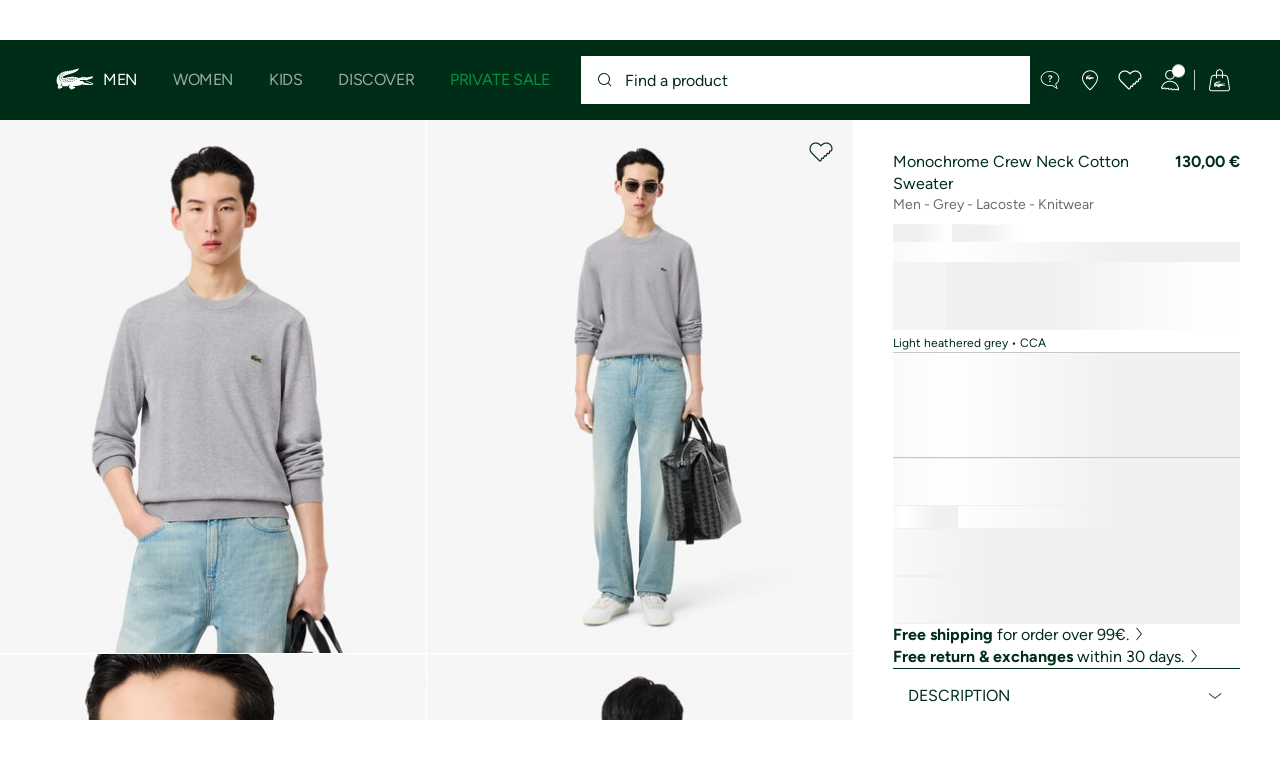

--- FILE ---
content_type: text/html;charset=UTF-8
request_url: https://www.lacoste.com/ie/3614030061527.html
body_size: 30484
content:
<!DOCTYPE html>







































































<html lang="en" prefix="og: http://ogp.me/ns#"
class="no-js  non-critical-loading partials-loading  light-header header-is-folded-down js-header-transparency"
style="--optional:&quot; (Optional)&quot;; --header-menu-height: 0px; --search-bar-height: 0px "

data-immersive-scope="mobile-only"

>
<head>








<script>(function(w,d,s,l,i,params,defer){w[l]=w[l]||[];w[l].push({'gtm.start':
new Date().getTime(),event:'gtm.js'});var f=d.getElementsByTagName(s)[0],
j=d.createElement(s),dl=l!='dataLayer'?'&l='+l:'';j.async=!defer;j.defer=!!defer;j.src=
'https://www.googletagmanager.com/gtm.js?id='+i+dl+params;f.parentNode.insertBefore(j,f);
if(window.gtagData){var n=new Date,t=new Date;t.setTime(n.getTime()+864e5*30),document.cookie="gtagSessionId="+(window.gtagData.session_id)+";expires="+t.toGMTString()+";path=/";}
})(window,document,'script','dataLayer','GTM-PJVJS4V','', true);</script>
<noscript><iframe src="https://www.googletagmanager.com/ns.html?id=GTM-PJVJS4V"
height="0" width="0" style="display:none;visibility:hidden"></iframe></noscript>
































<meta charset="utf-8" />






<link rel="alternate" href="https://www.lacoste.com/ar/AH1985-23.html" hreflang="es-ar" />



<link rel="alternate" href="https://www.lacoste.com/at/lacoste/herren/bekleidung/pullover/AH1985-00.html" hreflang="de-at" />



<link rel="alternate" href="https://www.lacoste.com/be/fr/lacoste/homme/vetements/pullovers/AH1985-00.html" hreflang="fr-be" />



<link rel="alternate" href="https://www.lacoste.com/be/nl/lacoste/heren/kleding/knitwear/AH1985-00.html" hreflang="nl-be" />



<link rel="alternate" href="https://www.lacoste.com/br/AH1985-23.html" hreflang="pt-br" />



<link rel="alternate" href="https://www.lacoste.com/ch/de/lacoste/herren/bekleidung/pullover/AH1985-00.html" hreflang="de-ch" />



<link rel="alternate" href="https://www.lacoste.com/ch/it/lacoste/uomo/vestiti/maglioni/AH1985-00.html" hreflang="it-ch" />



<link rel="alternate" href="https://www.lacoste.com/ch/fr/lacoste/homme/vetements/pullovers/AH1985-00.html" hreflang="fr-ch" />



<link rel="alternate" href="https://www.lacoste.com/ch/en/lacoste/men/clothing/knitwear/AH1985-00.html" hreflang="en-ch" />



<link rel="alternate" href="https://www.lacoste.com/de/lacoste/herren/bekleidung/pullover/AH1985-00.html" hreflang="de-de" />



<link rel="alternate" href="https://www.lacoste.com/dk/lacoste/men/clothing/knitwear/AH1985-00.html" hreflang="en-dk" />



<link rel="alternate" href="https://www.lacoste.com/es/lacoste/hombre/ropa/punto/AH1985-00.html" hreflang="es-es" />



<link rel="alternate" href="https://www.lacoste.com/fr/lacoste/homme/vetements/pullovers/AH1985-00.html" hreflang="fr-fr" />



<link rel="alternate" href="https://www.lacoste.com/gb/lacoste/men/clothing/knitwear/AH1985-00.html" hreflang="en-gb" />



<link rel="alternate" href="https://www.lacoste.com/id/id/lacoste/koleksi/sedang-trend/90-anniversary/miami-to-marseille/monochrome-crew-neck-cotton-sweater/0100-LACAH1985.html" hreflang="id-id" />



<link rel="alternate" href="https://www.lacoste.com/id/en/lacoste/collections/now-trending/90-anniversary/miami-to-marseille/monochrome-crew-neck-cotton-sweater/0100-LACAH1985.html" hreflang="en-id" />



<link rel="alternate" href="https://www.lacoste.com/ie/lacoste/men/clothing/knitwear/AH1985-00.html" hreflang="en-ie" />



<link rel="alternate" href="https://www.lacoste.com/it/lacoste/uomo/vestiti/maglioni/AH1985-00.html" hreflang="it-it" />



<link rel="alternate" href="https://www.lacoste.com/nl/lacoste/heren/kleding/knitwear/AH1985-00.html" hreflang="nl-nl" />



<link rel="alternate" href="https://www.lacoste.com/pt/lacoste/homem/moda/malhas/AH1985-00.html" hreflang="pt-pt" />



<link rel="alternate" href="https://www.lacoste.com/se/lacoste/men/clothing/knitwear/AH1985-00.html" hreflang="en-se" />



<link rel="alternate" href="https://www.lacoste.com/ca/en/lacoste/men/clothing/sweaters-sweatshirts/AH1985-52.html" hreflang="en-ca" />



<link rel="alternate" href="https://www.lacoste.com/ca/fr/lacoste/homme/vetements/chandails-et-sweat-shirts/AH1985-52.html" hreflang="fr-ca" />



<link rel="alternate" href="https://www.lacoste.com/us/lacoste/men/clothing/sweaters-sweatshirts/AH1985-52.html" hreflang="en-us" />










<link rel="canonical" href="https://www.lacoste.com/ie/lacoste/men/clothing/knitwear/AH1985-00.html" />










<title>Monochrome Crew Neck Cotton Sweater - Men's Knitwear - New In 2026 | Lacoste</title>




<meta name="description" content="Monochrome Crew Neck Cotton Sweater on our official Lacoste online store. ✓ Shop our new 2026 collection and enjoy free delivery and returns across the entire Lacoste brand." />





<meta name="viewport" content="width=device-width, initial-scale=1.0, minimum-scale=1.0" />





<meta name="apple-mobile-web-app-capable" content="yes" />





<meta name="theme-color" content="#ffffff" />





<meta name="msapplication-tap-highlight" content="no" />





<meta name="google-site-verification" content="oUwmx7IBI9qWigf1YpTjy4-x-jH3D-zgc72eGpOt3Es" />







<link
rel="preload"
as="image"
media="(min-width:1920px)"
href="https://image1.lacoste.com/dw/image/v2/AAQM_PRD/on/demandware.static/Sites-IE-Site/Sites-master/en_IE/dwfd86eabb/AH1985_CCA_20.jpg?imwidth=620&amp;impolicy=pctp 1x"

imagesrcset="https://image1.lacoste.com/dw/image/v2/AAQM_PRD/on/demandware.static/Sites-IE-Site/Sites-master/en_IE/dwfd86eabb/AH1985_CCA_20.jpg?imwidth=620&amp;impolicy=pctp 1x, https://image1.lacoste.com/dw/image/v2/AAQM_PRD/on/demandware.static/Sites-IE-Site/Sites-master/en_IE/dwfd86eabb/AH1985_CCA_20.jpg?imwidth=1220&amp;impolicy=pctp 2x"

fetchpriority="high"
/>

<link
rel="preload"
as="image"
media="(min-width:1501px) and (max-width: 1919px)"
href="https://image1.lacoste.com/dw/image/v2/AAQM_PRD/on/demandware.static/Sites-IE-Site/Sites-master/en_IE/dwfd86eabb/AH1985_CCA_20.jpg?imwidth=480&amp;impolicy=pctp 1x"

imagesrcset="https://image1.lacoste.com/dw/image/v2/AAQM_PRD/on/demandware.static/Sites-IE-Site/Sites-master/en_IE/dwfd86eabb/AH1985_CCA_20.jpg?imwidth=480&amp;impolicy=pctp 1x, https://image1.lacoste.com/dw/image/v2/AAQM_PRD/on/demandware.static/Sites-IE-Site/Sites-master/en_IE/dwfd86eabb/AH1985_CCA_20.jpg?imwidth=960&amp;impolicy=pctp 2x"

fetchpriority="high"
/>

<link
rel="preload"
as="image"
media="(min-width:1191px) and (max-width: 1500px)"
href="https://image1.lacoste.com/dw/image/v2/AAQM_PRD/on/demandware.static/Sites-IE-Site/Sites-master/en_IE/dwfd86eabb/AH1985_CCA_20.jpg?imwidth=380&amp;impolicy=pctp 1x"

imagesrcset="https://image1.lacoste.com/dw/image/v2/AAQM_PRD/on/demandware.static/Sites-IE-Site/Sites-master/en_IE/dwfd86eabb/AH1985_CCA_20.jpg?imwidth=380&amp;impolicy=pctp 1x, https://image1.lacoste.com/dw/image/v2/AAQM_PRD/on/demandware.static/Sites-IE-Site/Sites-master/en_IE/dwfd86eabb/AH1985_CCA_20.jpg?imwidth=760&amp;impolicy=pctp 2x"

fetchpriority="high"
/>

<link
rel="preload"
as="image"
media="(min-width:768px) and (max-width: 1190px)"
href="https://image1.lacoste.com/dw/image/v2/AAQM_PRD/on/demandware.static/Sites-IE-Site/Sites-master/en_IE/dwfd86eabb/AH1985_CCA_20.jpg?imwidth=760&amp;impolicy=pctp 1x"

imagesrcset="https://image1.lacoste.com/dw/image/v2/AAQM_PRD/on/demandware.static/Sites-IE-Site/Sites-master/en_IE/dwfd86eabb/AH1985_CCA_20.jpg?imwidth=760&amp;impolicy=pctp 1x, https://image1.lacoste.com/dw/image/v2/AAQM_PRD/on/demandware.static/Sites-IE-Site/Sites-master/en_IE/dwfd86eabb/AH1985_CCA_20.jpg?imwidth=1540&amp;impolicy=pctp 2x"

fetchpriority="high"
/>

<link
rel="preload"
as="image"
media="(min-width:375px) and (max-width: 767px)"
href="https://image1.lacoste.com/dw/image/v2/AAQM_PRD/on/demandware.static/Sites-IE-Site/Sites-master/en_IE/dwfd86eabb/AH1985_CCA_20.jpg?imwidth=380&amp;impolicy=pctp 1x"

imagesrcset="https://image1.lacoste.com/dw/image/v2/AAQM_PRD/on/demandware.static/Sites-IE-Site/Sites-master/en_IE/dwfd86eabb/AH1985_CCA_20.jpg?imwidth=380&amp;impolicy=pctp 1x, https://image1.lacoste.com/dw/image/v2/AAQM_PRD/on/demandware.static/Sites-IE-Site/Sites-master/en_IE/dwfd86eabb/AH1985_CCA_20.jpg?imwidth=760&amp;impolicy=pctp 2x"

fetchpriority="high"
/>

<link
rel="preload"
as="image"
media="(min-width:320px) and (max-width: 374px)"
href="https://image1.lacoste.com/dw/image/v2/AAQM_PRD/on/demandware.static/Sites-IE-Site/Sites-master/en_IE/dwfd86eabb/AH1985_CCA_20.jpg?imwidth=320&amp;impolicy=pctp"

fetchpriority="high"
/>







<meta property="og:type" content="product" />







<meta property="og:title" content="Monochrome Crew Neck Cotton Sweater" />







<meta property="og:description" content="This sweater is the fruit of 90 years of Lacoste knitwear expertise. An essential, pared-back design, featuring a classic crew neck. Made from premium cotton jersey, it offers the perfect blend of elegance and sporting style." />







<meta property="og:url" content="https://www.lacoste.com/ie/lacoste/men/clothing/knitwear/AH1985-00.html?color=CCA" />







<meta property="og:product:price:amount" content="130.0" />







<meta property="og:product:price:currency" content="EUR" />







<meta property="og:image" content="https://image1.lacoste.com/dw/image/v2/AAQM_PRD/on/demandware.static/Sites-IE-Site/Sites-master/en_IE/dwfd86eabb/AH1985_CCA_20.jpg" />







<meta property="og:product:material" content="Cotton (100%)" />







<meta property="og:product:color" content="Light heathered grey" />







<meta property="og:product:availability" content="INSTOCK" />


















<link rel="apple-touch-icon" href="https://static1.lacoste.com/static/on/demandware.static/Sites-IE-Site/-/en_IE/dwb77cb080/img/pwa/ios/icon-512x512.png">
<link rel="apple-touch-icon" sizes="152x152" href="https://static1.lacoste.com/static/on/demandware.static/Sites-IE-Site/-/en_IE/dw7f0e47df/img/pwa/ios/icon-152x152.png" />
<link rel="apple-touch-icon" sizes="192x192" href="https://static1.lacoste.com/static/on/demandware.static/Sites-IE-Site/-/en_IE/dw4170e6c9/img/pwa/ios/icon-192x192.png" />
<link rel="apple-touch-icon" sizes="512x512" href="https://static1.lacoste.com/static/on/demandware.static/Sites-IE-Site/-/en_IE/dwb77cb080/img/pwa/ios/icon-512x512.png" />
<link rel="icon" type="image/png" sizes="32x32" href="https://static1.lacoste.com/static/on/demandware.static/Sites-IE-Site/-/en_IE/dw16024bb3/img/favicon-32x32.png" />
<link rel="icon" type="image/png" sizes="16x16" href="https://static1.lacoste.com/static/on/demandware.static/Sites-IE-Site/-/en_IE/dwa66c0767/img/favicon-16x16.png" />









<link rel="manifest" href="/ie/appmanifest" />

<link href="https://static1.lacoste.com/static/on/demandware.static/Sites-IE-Site/-/en_IE/dwf2a68efd/img/pwa/splashscreens/iphone5_splash.png" media="(device-width: 320px) and (device-height: 568px) and (-webkit-device-pixel-ratio: 2)" rel="apple-touch-startup-image" />
<link href="https://static1.lacoste.com/static/on/demandware.static/Sites-IE-Site/-/en_IE/dw01f83621/img/pwa/splashscreens/iphone6_splash.png" media="(device-width: 375px) and (device-height: 667px) and (-webkit-device-pixel-ratio: 2)" rel="apple-touch-startup-image" />
<link href="https://static1.lacoste.com/static/on/demandware.static/Sites-IE-Site/-/en_IE/dw52b218db/img/pwa/splashscreens/iphoneplus_splash.png" media="(device-width: 621px) and (device-height: 1104px) and (-webkit-device-pixel-ratio: 3)" rel="apple-touch-startup-image" />
<link href="https://static1.lacoste.com/static/on/demandware.static/Sites-IE-Site/-/en_IE/dw9b69be51/img/pwa/splashscreens/iphonex_splash.png" media="(device-width: 375px) and (device-height: 812px) and (-webkit-device-pixel-ratio: 3)" rel="apple-touch-startup-image" />
<link href="https://static1.lacoste.com/static/on/demandware.static/Sites-IE-Site/-/en_IE/dwba7f1fdb/img/pwa/splashscreens/iphonexr_splash.png" media="(device-width: 414px) and (device-height: 896px) and (-webkit-device-pixel-ratio: 2)" rel="apple-touch-startup-image" />
<link href="https://static1.lacoste.com/static/on/demandware.static/Sites-IE-Site/-/en_IE/dwe34f8534/img/pwa/splashscreens/iphonexsmax_splash.png" media="(device-width: 414px) and (device-height: 896px) and (-webkit-device-pixel-ratio: 3)" rel="apple-touch-startup-image" />
<link href="https://static1.lacoste.com/static/on/demandware.static/Sites-IE-Site/-/en_IE/dw05aedaaa/img/pwa/splashscreens/ipad_splash.png" media="(device-width: 768px) and (device-height: 1024px) and (-webkit-device-pixel-ratio: 2)" rel="apple-touch-startup-image" />
<link href="https://static1.lacoste.com/static/on/demandware.static/Sites-IE-Site/-/en_IE/dwf35a071c/img/pwa/splashscreens/ipadpro1_splash.png" media="(device-width: 834px) and (device-height: 1112px) and (-webkit-device-pixel-ratio: 2)" rel="apple-touch-startup-image" />
<link href="https://static1.lacoste.com/static/on/demandware.static/Sites-IE-Site/-/en_IE/dwae113bf7/img/pwa/splashscreens/ipadpro3_splash.png" media="(device-width: 834px) and (device-height: 1194px) and (-webkit-device-pixel-ratio: 2)" rel="apple-touch-startup-image" />
<link href="https://static1.lacoste.com/static/on/demandware.static/Sites-IE-Site/-/en_IE/dwff5e66d0/img/pwa/splashscreens/ipadpro2_splash.png" media="(device-width: 1024px) and (device-height: 1366px) and (-webkit-device-pixel-ratio: 2)" rel="apple-touch-startup-image" />



<link rel="dns-prefetch" href="//www.googletagmanager.com" />
<link rel="dns-prefetch" href="//cdn.dynamicyield.com" />
<link rel="dns-prefetch" href="//st.dynamicyield.com" />
<link rel="dns-prefetch" href="//rcom.dynamicyield.com" />
<link rel="dns-prefetch" href="//s.go-mpulse.net" />


<link rel="preconnect" href="//image1.lacoste.com" crossorigin />
<link rel="preconnect" href="//cdn.dynamicyield.com" crossorigin />
<link rel="preconnect" href="//st.dynamicyield.com" crossorigin />
<link rel="preconnect" href="//rcom.dynamicyield.com" crossorigin />
<link rel="preconnect" href="//static1.lacoste.com" crossorigin />


<link rel="preload" href="https://static1.lacoste.com/static/on/demandware.static/Sites-IE-Site/-/en_IE/v1767230642193/js/framework/base/croco.js" as="script" crossorigin />
<link rel="preload" href="https://static1.lacoste.com/static/on/demandware.static/Sites-IE-Site/-/en_IE/v1767230642193/js/framework/base/config.js" as="script" crossorigin />
<link rel="preload" href="https://static1.lacoste.com/static/on/demandware.static/Sites-IE-Site/-/en_IE/v1767230642193/js/framework/base/loader.js" as="script" crossorigin />
<link rel="preload" href="https://static1.lacoste.com/static/on/demandware.static/Sites-IE-Site/-/en_IE/v1767230642193/js/framework/base/popin.js" as="script" crossorigin />
<link rel="preload" href="https://static1.lacoste.com/static/on/demandware.static/Sites-IE-Site/-/en_IE/v1767230642193/js/framework/base/mediator.js" as="script" crossorigin />


<link rel="preload" href="https://static1.lacoste.com/static/on/demandware.static/Sites-IE-Site/-/en_IE/v1767230642193/fonts/Figtree-VariableFont.woff2" as="font" type="font/woff2" crossorigin="anonymous" />




<link rel="preload" href="https://static1.lacoste.com/static/on/demandware.static/Sites-IE-Site/-/en_IE/v1767230642193/js/framework/components/search/algolia-pdp-behavior.js" as="script" crossorigin />

<link rel="preload" href="https://static1.lacoste.com/static/on/demandware.static/Sites-IE-Site/-/en_IE/v1767230642193/js/critical/pdp-critical.js" as="script" crossorigin />





<link rel="stylesheet" href="https://static1.lacoste.com/static/on/demandware.static/Sites-IE-Site/-/en_IE/v1767230642193/css/critical/critical.css" />




<link rel="stylesheet" href="https://static1.lacoste.com/static/on/demandware.static/Sites-IE-Site/-/en_IE/v1767230642193/css/critical/pdp-critical.css" />



<link rel="stylesheet" href="https://static1.lacoste.com/static/on/demandware.static/Sites-IE-Site/-/en_IE/v1767230642193/css/non-critical/non-critical.css" media="print" onload="this.media='all'; this.onload=null;" />
<noscript><link rel="stylesheet" href="https://static1.lacoste.com/static/on/demandware.static/Sites-IE-Site/-/en_IE/v1767230642193/css/non-critical/non-critical.css" /></noscript>



<link rel="stylesheet" href="https://static1.lacoste.com/static/on/demandware.static/Sites-IE-Site/-/en_IE/v1767230642193/css/non-critical/pdp-non-critical.css" media="print" onload="this.media='all'; this.onload=null;" />
<noscript><link rel="stylesheet" href="https://static1.lacoste.com/static/on/demandware.static/Sites-IE-Site/-/en_IE/v1767230642193/css/non-critical/pdp-non-critical.css" /></noscript>
















<script>
var criticalReady=function(){var a=!1,n=new Set;function r(){a=!0,n.forEach(function(a){a()}),n.clear()}return function c(){var t=1===c.arguments.length?c.arguments[0]:null;t?(n.add(t),a&&r()):(performance.mark("criticalReady_dispatch"),r())}}();
</script>







<script>window.provideResourceData=function(o){for(var w in window.Lacoste=window.Lacoste||{},o)window.Lacoste[w]=o[w]};</script>

    <script>window.webWorkerUrl="/on/demandware.store/Sites-IE-Site/en_IE/WebWorkerController-Show";</script>

<script itemprop="lacoste-resource" src="/on/demandware.store/Sites-IE-Site/en_IE/ResourceController-All?format=jsonp&amp;version=light&amp;callback=provideResourceData"></script>

<script src="https://static1.lacoste.com/static/on/demandware.static/Sites-IE-Site/-/en_IE/v1767230642193/js/polyfills/vh.fix.min.js"></script>







<script>if('serviceWorker' in navigator){navigator.serviceWorker.register('/ie/serviceworker');}</script>


<script type="module" async src="https://static1.lacoste.com/static/on/demandware.static/Sites-IE-Site/-/en_IE/v1767230642193/js/critical/critical.js"></script>







<script type="module" async src="https://static1.lacoste.com/static/on/demandware.static/Sites-IE-Site/-/en_IE/v1767230642193/js/critical/pdp-critical.js"></script>





<script>
const toucheventsClass="ontouchstart"in window||window.DocumentTouch&&document instanceof window.DocumentTouch?"touchevents":"no-touchevents",$documentElement=document.documentElement;$documentElement.classList.add(toucheventsClass),$documentElement.classList.remove("no-js"),$documentElement.classList.add("js");
</script>






<script>window.didomiConfig = {languages:{enabled:["en"],default:"en"}};window.gdprAppliesGlobally=true;(function(){function n(e){if(!window.frames[e]){if(document.body&&document.body.firstChild){var t=document.body;var r=document.createElement("iframe");r.style.display="none";r.name=e;r.title=e;t.insertBefore(r,t.firstChild)}
else{setTimeout(function(){n(e)},5)}}}function e(r,a,o,c,s){function e(e,t,r,n){if(typeof r!=="function"){return}if(!window[a]){window[a]=[]}var i=false;if(s){i=s(e,n,r)}if(!i){window[a].push({command:e,version:t,callback:r,parameter:n})}}e.stub=true;e.stubVersion=2;function t(n){if(!window[r]||window[r].stub!==true){return}if(!n.data){return}var i=typeof n.data==="string";var e;try{e=i?JSON.parse(n.data):n.data}catch(t){return}if(e[o]){var a=e[o];window[r](a.command,a.version,function(e,t){var r={};r[c]={returnValue:e,success:t,callId:a.callId};n.source.postMessage(i?JSON.stringify(r):r,"*")},a.parameter)}}if(typeof window[r]!=="function"){window[r]=e;if(window.addEventListener){window.addEventListener("message",t,false)}else{window.attachEvent("onmessage",t)}}}e("__tcfapi","__tcfapiBuffer","__tcfapiCall","__tcfapiReturn");n("__tcfapiLocator");(function(e,t){var r=document.createElement("link");r.rel="preconnect";r.as="script";var n=document.createElement("link");n.rel="dns-prefetch";n.as="script";var i=document.createElement("link");i.rel="preload";i.as="script";var a=document.createElement("script");a.id="spcloader";a.type="text/javascript";a["async"]=true;a.charset="utf-8";var o="https://sdk.privacy-center.org/"+e+"/loader.js?target_type=notice&target="+t;if(window.didomiConfig&&window.didomiConfig.user){var c=window.didomiConfig.user;var s=c.country;var d=c.region;if(s){o=o+"&country="+s;if(d){o=o+"&region="+d}}}r.href="https://sdk.privacy-center.org/";n.href="https://sdk.privacy-center.org/";i.href=o;a.src=o;var f=document.getElementsByTagName("script")[0];f.parentNode.insertBefore(r,f);f.parentNode.insertBefore(n,f);f.parentNode.insertBefore(i,f);f.parentNode.insertBefore(a,f)})('c4b94491-7507-4531-9592-bb109817d4ab', 'h88MyVdM')})();</script>



<script>
var consents = [];

consents.push('select_personalized_content');

consents.push('geolocation_data');

consents.push('create_content_profile');

consents.push('improve_products');

</script>


<script>window.didomiOnReady=window.didomiOnReady||[],window.didomiOnReady.push(function(){var i="didomiConsent",e=()=>{var e=window.Didomi&&consents.every(i=>window.Didomi.getUserConsentStatusForPurpose(i)),o=new Date,t=new Date;t.setTime(o.getTime()+864e5*(e?365:30)),document.cookie=i+"="+encodeURIComponent(e)+";expires="+t.toGMTString()+";path=/",document.cookie="didomiPurposes="+encodeURIComponent(window.didomiState?window.didomiState.didomiPurposesConsent:"")+";expires="+t.toGMTString()+";path=/",e||document.cookie.split(";").forEach(function(i){if(0===i.trim().indexOf("dwac")){var e=i.trim().split("=")[0];document.cookie=e+'=; expires=Thu, 01 Jan 1970 00:00:00 UTC; path=/;'}}),requestAnimationFrame(()=>{fetch(`/on/demandware.store/Sites-IE-Site/en_IE/Analytics-SetCookieConsent?consent=`+!!e)})};document.cookie.match(RegExp(i+"=[^;]+","i"))||e(),window.didomiEventListeners.push({event:"consent.changed",listener:function(){e()}})});</script>









<script defer type="module" src="https://static1.lacoste.com/static/on/demandware.static/Sites-IE-Site/-/en_IE/v1767230642193/js/non-critical/non-critical.js"></script>






<script defer type="module" src="https://static1.lacoste.com/static/on/demandware.static/Sites-IE-Site/-/en_IE/v1767230642193/js/non-critical/pdp-non-critical.js"></script>

















<script>window.dyInit=function(e){if(window.DY&&window.DY.recommendationContext)return!1;window.DY=window.DY||{},DY.recommendationContext=e;var dySectionId = '8770075'; var n=document.createElement("script");n.defer=1,n.src="//cdn.dynamicyield.com/api/" + dySectionId + "/api_dynamic.js";var d=document.createElement("script");d.defer=1,d.src="//cdn.dynamicyield.com/api/" + dySectionId + "/api_static.js",document.querySelector("head").appendChild(n),document.querySelector("head").appendChild(d)};</script>



<script>window.DY = window.DY || {}; window.DY.userActiveConsent = {accepted: false};</script>

<script defer src="/on/demandware.store/Sites-IE-Site/en_IE/ContextController-GetDynamicYieldData?pid=3614030024409&amp;type=product&amp;format=jsonp&amp;callback=dyInit"></script>












<script type="text/javascript">
window.a11y = {
labels: {"NAV.PREVIOUS":"Back to the previous menu","POPIN.CLOSE_NOTIFICATION":"Close this notification adding to cart","POPIN.CLOSE_GENERIC":"Close","POPIN.CLOSE_MENU":"Close the menu","POPIN.CLOSE_ZOOM":"Close the zoom window","FILTERS.SELECT_COLOR":"Select this color","FILTERS.SELECTED_COLOR":"Selected color","FILTERS.SELECT":"Select","FILTERS.SELECTED":"Selected","PRICES.SALES_PRICE":"Price after discount: {0}","PRICES.STANDARD_PRICE":"Original price before discount: {0}","SEARCH.FILTER_GROUP":"{0} Filter Group","SEARCH.SORT_GROUP":"Sort the results","GALLERY_PDP.GALLERY_PAGINATION":"Image {0} of {1}","PDP.COLOR_SELECTOR":"List of variations","PDP.COLOR_SELECTED":"selected","PDP.MORE_VARIATIONS":"View {0} additional variations"}
};
</script>

<script type="text/javascript">//<!--
/* <![CDATA[ (head-active_data.js) */
var dw = (window.dw || {});
dw.ac = {
    _analytics: null,
    _events: [],
    _category: "",
    _searchData: "",
    _anact: "",
    _anact_nohit_tag: "",
    _analytics_enabled: "false",
    _timeZone: "Europe/Lisbon",
    _capture: function(configs) {
        if (Object.prototype.toString.call(configs) === "[object Array]") {
            configs.forEach(captureObject);
            return;
        }
        dw.ac._events.push(configs);
    },
	capture: function() { 
		dw.ac._capture(arguments);
		// send to CQ as well:
		if (window.CQuotient) {
			window.CQuotient.trackEventsFromAC(arguments);
		}
	},
    EV_PRD_SEARCHHIT: "searchhit",
    EV_PRD_DETAIL: "detail",
    EV_PRD_RECOMMENDATION: "recommendation",
    EV_PRD_SETPRODUCT: "setproduct",
    applyContext: function(context) {
        if (typeof context === "object" && context.hasOwnProperty("category")) {
        	dw.ac._category = context.category;
        }
        if (typeof context === "object" && context.hasOwnProperty("searchData")) {
        	dw.ac._searchData = context.searchData;
        }
    },
    setDWAnalytics: function(analytics) {
        dw.ac._analytics = analytics;
    },
    eventsIsEmpty: function() {
        return 0 == dw.ac._events.length;
    }
};
/* ]]> */
// -->
</script>
<script type="text/javascript">//<!--
/* <![CDATA[ (head-cquotient.js) */
var CQuotient = window.CQuotient = {};
CQuotient.clientId = 'aaqm-IE';
CQuotient.realm = 'AAQM';
CQuotient.siteId = 'IE';
CQuotient.instanceType = 'prd';
CQuotient.locale = 'en_IE';
CQuotient.fbPixelId = '__UNKNOWN__';
CQuotient.activities = [];
CQuotient.cqcid='';
CQuotient.cquid='';
CQuotient.cqeid='';
CQuotient.cqlid='';
CQuotient.apiHost='api.cquotient.com';
/* Turn this on to test against Staging Einstein */
/* CQuotient.useTest= true; */
CQuotient.useTest = ('true' === 'false');
CQuotient.initFromCookies = function () {
	var ca = document.cookie.split(';');
	for(var i=0;i < ca.length;i++) {
	  var c = ca[i];
	  while (c.charAt(0)==' ') c = c.substring(1,c.length);
	  if (c.indexOf('cqcid=') == 0) {
		CQuotient.cqcid=c.substring('cqcid='.length,c.length);
	  } else if (c.indexOf('cquid=') == 0) {
		  var value = c.substring('cquid='.length,c.length);
		  if (value) {
		  	var split_value = value.split("|", 3);
		  	if (split_value.length > 0) {
			  CQuotient.cquid=split_value[0];
		  	}
		  	if (split_value.length > 1) {
			  CQuotient.cqeid=split_value[1];
		  	}
		  	if (split_value.length > 2) {
			  CQuotient.cqlid=split_value[2];
		  	}
		  }
	  }
	}
}
CQuotient.getCQCookieId = function () {
	if(window.CQuotient.cqcid == '')
		window.CQuotient.initFromCookies();
	return window.CQuotient.cqcid;
};
CQuotient.getCQUserId = function () {
	if(window.CQuotient.cquid == '')
		window.CQuotient.initFromCookies();
	return window.CQuotient.cquid;
};
CQuotient.getCQHashedEmail = function () {
	if(window.CQuotient.cqeid == '')
		window.CQuotient.initFromCookies();
	return window.CQuotient.cqeid;
};
CQuotient.getCQHashedLogin = function () {
	if(window.CQuotient.cqlid == '')
		window.CQuotient.initFromCookies();
	return window.CQuotient.cqlid;
};
CQuotient.trackEventsFromAC = function (/* Object or Array */ events) {
try {
	if (Object.prototype.toString.call(events) === "[object Array]") {
		events.forEach(_trackASingleCQEvent);
	} else {
		CQuotient._trackASingleCQEvent(events);
	}
} catch(err) {}
};
CQuotient._trackASingleCQEvent = function ( /* Object */ event) {
	if (event && event.id) {
		if (event.type === dw.ac.EV_PRD_DETAIL) {
			CQuotient.trackViewProduct( {id:'', alt_id: event.id, type: 'raw_sku'} );
		} // not handling the other dw.ac.* events currently
	}
};
CQuotient.trackViewProduct = function(/* Object */ cqParamData){
	var cq_params = {};
	cq_params.cookieId = CQuotient.getCQCookieId();
	cq_params.userId = CQuotient.getCQUserId();
	cq_params.emailId = CQuotient.getCQHashedEmail();
	cq_params.loginId = CQuotient.getCQHashedLogin();
	cq_params.product = cqParamData.product;
	cq_params.realm = cqParamData.realm;
	cq_params.siteId = cqParamData.siteId;
	cq_params.instanceType = cqParamData.instanceType;
	cq_params.locale = CQuotient.locale;
	
	if(CQuotient.sendActivity) {
		CQuotient.sendActivity(CQuotient.clientId, 'viewProduct', cq_params);
	} else {
		CQuotient.activities.push({activityType: 'viewProduct', parameters: cq_params});
	}
};
/* ]]> */
// -->
</script>









<script>
function deepCopy(e){if("object"!=typeof e||null===e)return e;let r,n;if(e instanceof Array){let t;for(r=[],n=0,t=e.length;n<t;n++)r[n]=deepCopy(e[n]);return r}for(n in r={},e)e.hasOwnProperty(n)&&(r[n]=deepCopy(e[n]));return r}
function sendDatalayerEvent(e){window.dataLayer=window.dataLayer||[],window.dataLayer.push(e),window.Lacoste&&window.Lacoste.siteprefs&&window.Lacoste.siteprefs.IS_DEV_MODE&&console.log("%c[***TRACKING***]","color: #b70e60; font-weight: bold",e)}
</script>
















































<script type="text/javascript">
const pageViewData = {};

Object.assign(pageViewData, {"page_data":{"environment":"prod","country":"IE","language":"en","name":"Monochrome Crew Neck Cotton Sweater","category":"product","subcategory":"Lacoste_Men_Clothing_Pullovers"}});
Object.assign(pageViewData, {"user_data":{"user_type":"guest","login_status":false}});
const serverSideTrackingUrls = {};
Object.assign(serverSideTrackingUrls, {"sendSelectItemEventUrl":"/on/demandware.store/Sites-IE-Site/en_IE/Context-SendSelectItemEvent?type=product&id=3614030061527","sendKleepTrackingUrl":"/on/demandware.store/Sites-IE-Site/en_IE/Kleep-SendTracking"});
window.serverSideTrackingUrls = serverSideTrackingUrls;

sendDatalayerEvent({'event': 'page_view', ...pageViewData});
window.pageViewData = deepCopy(pageViewData);
</script>


















































<script>
sendDatalayerEvent({"event":"view_item","ecommerce":{"value":130,"currency":"EUR","items":[{"index":1,"item_id":"AH1985-00-CCA","item_name":"Monochrome Crew Neck Cotton Sweater","item_category":"SPW","item_category2":"T","item_category3":"MAN","item_category4":"SWEATERS","item_variant":"CCA","size_availability":100,"item_list_id":"AH1985-00-CCA","item_list_name":"product","price":130,"full_price":130,"discount":0,"currency":"EUR"}]}});
</script>


















<style>
.tile-swatches-enabled--hidden {display: none !important;}

</style>



<script>(window.BOOMR_mq=window.BOOMR_mq||[]).push(["addVar",{"rua.upush":"false","rua.cpush":"false","rua.upre":"false","rua.cpre":"false","rua.uprl":"false","rua.cprl":"false","rua.cprf":"false","rua.trans":"SJ-290dad32-7226-4f16-969c-260307e6c569","rua.cook":"true","rua.ims":"false","rua.ufprl":"false","rua.cfprl":"false","rua.isuxp":"false","rua.texp":"norulematch","rua.ceh":"false","rua.ueh":"false","rua.ieh.st":"0"}]);</script>
                              <script>!function(e){var n="https://s.go-mpulse.net/boomerang/";if("False"=="True")e.BOOMR_config=e.BOOMR_config||{},e.BOOMR_config.PageParams=e.BOOMR_config.PageParams||{},e.BOOMR_config.PageParams.pci=!0,n="https://s2.go-mpulse.net/boomerang/";if(window.BOOMR_API_key="RM58L-XX742-PYGAX-LWS3F-XDSUD",function(){function e(){if(!r){var e=document.createElement("script");e.id="boomr-scr-as",e.src=window.BOOMR.url,e.async=!0,o.appendChild(e),r=!0}}function t(e){r=!0;var n,t,a,i,d=document,O=window;if(window.BOOMR.snippetMethod=e?"if":"i",t=function(e,n){var t=d.createElement("script");t.id=n||"boomr-if-as",t.src=window.BOOMR.url,BOOMR_lstart=(new Date).getTime(),e=e||d.body,e.appendChild(t)},!window.addEventListener&&window.attachEvent&&navigator.userAgent.match(/MSIE [67]\./))return window.BOOMR.snippetMethod="s",void t(o,"boomr-async");a=document.createElement("IFRAME"),a.src="about:blank",a.title="",a.role="presentation",a.loading="eager",i=(a.frameElement||a).style,i.width=0,i.height=0,i.border=0,i.display="none",o.appendChild(a);try{O=a.contentWindow,d=O.document.open()}catch(_){n=document.domain,a.src="javascript:var d=document.open();d.domain='"+n+"';void 0;",O=a.contentWindow,d=O.document.open()}if(n)d._boomrl=function(){this.domain=n,t()},d.write("<bo"+"dy onload='document._boomrl();'>");else if(O._boomrl=function(){t()},O.addEventListener)O.addEventListener("load",O._boomrl,!1);else if(O.attachEvent)O.attachEvent("onload",O._boomrl);d.close()}function a(e){window.BOOMR_onload=e&&e.timeStamp||(new Date).getTime()}if(!window.BOOMR||!window.BOOMR.version&&!window.BOOMR.snippetExecuted){window.BOOMR=window.BOOMR||{},window.BOOMR.snippetStart=(new Date).getTime(),window.BOOMR.snippetExecuted=!0,window.BOOMR.snippetVersion=14,window.BOOMR.url=n+"RM58L-XX742-PYGAX-LWS3F-XDSUD";var i=document.currentScript||document.getElementsByTagName("script")[0],o=i.parentNode,r=!1,d=document.createElement("link");if(d.relList&&"function"==typeof d.relList.supports&&d.relList.supports("preload")&&"as"in d)window.BOOMR.snippetMethod="p",d.href=window.BOOMR.url,d.rel="preload",d.as="script",d.addEventListener("load",e),d.addEventListener("error",function(){t(!0)}),setTimeout(function(){if(!r)t(!0)},3e3),BOOMR_lstart=(new Date).getTime(),o.appendChild(d);else t(!1);if(window.addEventListener)window.addEventListener("load",a,!1);else if(window.attachEvent)window.attachEvent("onload",a)}}(),"".length>0)if(e&&"performance"in e&&e.performance&&"function"==typeof e.performance.setResourceTimingBufferSize)e.performance.setResourceTimingBufferSize();!function(){if(BOOMR=e.BOOMR||{},BOOMR.plugins=BOOMR.plugins||{},!BOOMR.plugins.AK){var n="false"=="true"?1:0,t="cookiepresent",a="amh2faqxgzgjs2kv4biq-f-07403c1c5-clientnsv4-s.akamaihd.net",i="false"=="true"?2:1,o={"ak.v":"39","ak.cp":"922381","ak.ai":parseInt("235280",10),"ak.ol":"0","ak.cr":9,"ak.ipv":4,"ak.proto":"h2","ak.rid":"133c19d4","ak.r":42951,"ak.a2":n,"ak.m":"dsca","ak.n":"essl","ak.bpcip":"3.15.162.0","ak.cport":43764,"ak.gh":"23.59.176.201","ak.quicv":"","ak.tlsv":"tls1.3","ak.0rtt":"","ak.0rtt.ed":"","ak.csrc":"-","ak.acc":"","ak.t":"1767235665","ak.ak":"hOBiQwZUYzCg5VSAfCLimQ==4PbvNpYsDKmBp+miQaWKfRxN1qqKCip8mtYZE7xIW1mpO7tILi8cYu8BZeabe56rB0z6nSei8/DPpjG7hRSirQ2DddlO5uGAf2DwGtp71WoeqrqVsFxFjmfLjnwLUgE4mosgeKvNvBm5KGHoyeoQo2+gV44Zi1gYWoDwu9yBBnOm9BNzRnVxETUQTWhoR92QIQrLmYvxodpQAsJ6occjGxBAPgDcGN+Cp5Rb+sw7N+03G6yf0K0DZJvVeBlYUHqgxCS/Kr0fZzaX5wXnoifwgs29diw2BlFb41k5w8BlUDdLoafJ4MkBoReftLLmn/+cAUsqgXN7gZa8R9FjrgxH3E433bRxQv60V95YAVCO40VFw67aIKvCk9GgyN7nueDnjiUqL1jO+mnDcnuE8ePqQQZWMtFMiFD4/cOslJjrl0g=","ak.pv":"735","ak.dpoabenc":"","ak.tf":i};if(""!==t)o["ak.ruds"]=t;var r={i:!1,av:function(n){var t="http.initiator";if(n&&(!n[t]||"spa_hard"===n[t]))o["ak.feo"]=void 0!==e.aFeoApplied?1:0,BOOMR.addVar(o)},rv:function(){var e=["ak.bpcip","ak.cport","ak.cr","ak.csrc","ak.gh","ak.ipv","ak.m","ak.n","ak.ol","ak.proto","ak.quicv","ak.tlsv","ak.0rtt","ak.0rtt.ed","ak.r","ak.acc","ak.t","ak.tf"];BOOMR.removeVar(e)}};BOOMR.plugins.AK={akVars:o,akDNSPreFetchDomain:a,init:function(){if(!r.i){var e=BOOMR.subscribe;e("before_beacon",r.av,null,null),e("onbeacon",r.rv,null,null),r.i=!0}return this},is_complete:function(){return!0}}}}()}(window);</script></head>
<body>


<script>!function(){var t=document.documentElement.offsetWidth?window.innerWidth-document.documentElement.offsetWidth:0;document.documentElement.style.setProperty('--scrollbar-width',t+'px')}();</script>


<script>performance.mark('body_start');</script>






<ul class="skip-links l-padding--small padding-1 font-medium" tabindex="-1">

<li class="">
<a href="#main-content" class="skip-link l-inline-block" role="button">
Go to content
</a>
</li>

<li class="no-tab no-mob">
<a href="#main-menu" class="skip-link l-inline-block" role="button">
Go to menu
</a>
</li>

<li class="">
<a href="#search-input" class="skip-link l-inline-block" role="button">
Go to search panel
</a>
</li>

<li class="">
<a href="#menu-icons" class="skip-link l-inline-block" role="button">
Go to customer menu
</a>
</li>

</ul>







    
	 


	


















































<script>document.documentElement.style.setProperty('--top-banner-height', '40px');</script>
<div class="js-top-banner top-banner l-fixed l-no-top" aria-labelledby="top-banner-heading">
<h2 id="top-banner-heading" class="visually-hidden">Information Banners</h2>

















































<div
class="js-top-banner-container grid l-overlay padding-2 padding-m-3 flex flex--align-center fade-out text-center font-medium bg-white text-primary"
id="Dynamic_Top_Banner_PDP_Message2_GBIE"
data-theme="text-primary"

>
<div class="js-top-banner-wrapper js-top-banner-tracking l-fill-width l-fill-height l-relative l-overflow-hidden" data-tracking-data="{&quot;creative_name&quot;:&quot;TopBanner_PDP2_gbie&quot;,&quot;creative_slot&quot;:&quot;PDP2&quot;,&quot;promotion_id&quot;:&quot;Top banner PDP2GBIE&quot;,&quot;promotion_name&quot;:&quot;GBIE&quot;}" data-id="Dynamic_Top_Banner_PDP_Message2_GBIE">
<div class="js-top-banner-scroll l-absolute banner-content flex flex--centered nowrap l-flex-nowrap inline-markdown-wrapper above">








<svg role="presentation"
class="icon-svg l-hmargin--small"



>
<use xmlns:xlink="http://www.w3.org/1999/xlink" xlink:href="/on/demandware.static/Sites-IE-Site/-/en_IE/v1767230642193/img/svg/non-critical.svg#icon-delivery"></use>
</svg>




<div><p>Free delivery over 99€</p></div>
</div>
</div>
</div>




</div>

 
	




















































<header role="banner" class="headerrefit padding-d-1 flex flex--align-center js-header">
<div class="headerrefit-logo logo">














































<a class="l-block checkout-v1-logo " href="/ie/">







<svg role="presentation"
class="icon-svg icon-logo-crocodile"


viewBox="0 0 50 23"
>
<use xmlns:xlink="http://www.w3.org/1999/xlink" xlink:href="/on/demandware.static/Sites-IE-Site/-/en_IE/v1767230642193/img/svg/critical.svg#icon-crocodile"></use>
</svg>




</a>
</div>



<button
class="js-burger-button headerrefit-burger no-desk burger flex cursor-pointer "
type="button" aria-label="Open main menu"
data-aria-open-label="Open main menu"
data-aria-close-label="Close main menu">
<span class="burger-box flex l-relative">
<span class="burger-inner l-block"></span>
</span>
</button>

<nav class="headerrefit-nav js-menu-main" id="main-menu" tabindex="-1">























































<div data-menu="Lacoste_Men"
class="js-nav-cookie mt-horizontal-scroll l-overflow-without-scrollbar header-collapsing-nav-wrapper l-display-grid">
<ul role="menubar" id="js-main-nav" class="main-nav flex flex--align-center"
aria-label="Main navigation">


<li
class="js-submenu-disclosure main-nav-item flex flex--align-center flex-mt--align-self-end is-active">





















<a
class="main-nav-link font-d-medium d-upper-case font-large flex flex--align-center has-submenu"
href="//www.lacoste.com/ie/men.html"







data-area='header level 1' data-id='Lacoste_Men'
>
Men
</a>




<button
class="js-primary-disclosure-trigger main-nav-button font-d-medium d-upper-case font-large flex flex--align-center"
aria-haspopup="true" aria-expanded="true"
aria-label="Open Men&rsquo;s submenu"
aria-controls="submenu-Lacoste_Men"  data-area="header level 1"
data-id="Lacoste_Men">
<span aria-hidden="true" class="d-visually-hidden">
Men
</span>






<svg role="presentation"
class="icon-svg main-nav-chevron medium-icon"
aria-hidden="true"


>
<use xmlns:xlink="http://www.w3.org/1999/xlink" xlink:href="/on/demandware.static/Sites-IE-Site/-/en_IE/v1767230642193/img/svg/non-critical.svg#icon-chevron-down"></use>
</svg>



</button>
<div data-scroll-mask-viewport="desktopOnly" id="submenu-Lacoste_Men"
class="js-nav-scrolltop-on-open js-horizontal-scroll-mask nav-submenu horizontal-scroll-mask">
<ul role="menu"
aria-label="Men&rsquo;s submenu"
class="js-nav-submenu-scroller js-nav-level-2 js-scroller horizontal-scroll-mask-scroller l-overflow-without-scrollbar nav-submenu-list flex flex--align-center font-medium">

<li class="nav-submenu-item nav-submenu-item--home flex flex--align-center no-desk">


















<a
class="nav-submenu-button font-d-medium flex font-bold flex--align-center"
href="//www.lacoste.com/ie/men.html"







data-area='header level 1' data-id='Lacoste_Men'
>
See the Men&rsquo;s Collection
</a>


</li>







<li
class="js-panel-disclosure nav-submenu-item flex flex--align-center">

<button data-area="header level 2" data-id="Lacoste_Men_New_In"
aria-haspopup="true" aria-expanded="false"
data-aria-open-label="Open Men/New In&rsquo;s submenu"
data-aria-close-label="Close Men/New In&rsquo;s submenu" aria-label="Open Men/New In&rsquo;s submenu"
aria-controls="panel-Lacoste_Men_New_In" 
class="js-primary-disclosure-trigger nav-submenu-button font-d-medium upper-case d-upper-case flex font-bold flex--align-center">
<span aria-hidden="true" class="m-white-space-wrap text-m-left">
New In</span>
<span class="nav-submenu-chevron flex flex--align-center">






<svg role="presentation"
class="icon-svg  medium-icon"
aria-hidden="true"


>
<use xmlns:xlink="http://www.w3.org/1999/xlink" xlink:href="/on/demandware.static/Sites-IE-Site/-/en_IE/v1767230642193/img/svg/non-critical.svg#icon-chevron-down"></use>
</svg>



</span>
</button>
<section role="menu"
aria-label="Men/New In&rsquo;s submenu"
id="panel-Lacoste_Men_New_In"
class="js-nav-scrolltop-on-open nav-panel font-medium">
<button class="nav-panel-close-button" aria-haspopup="true"
aria-expanded="false" aria-controls="panel-Lacoste_Men_New_In"
aria-label="Close Men/New In&rsquo;s submenu">
<span aria-hidden="true" class="nav-panel-back-icon">






<svg role="presentation"
class="icon-svg nav-panel-arrow-svg xlarge-icon"
aria-hidden="true"


>
<use xmlns:xlink="http://www.w3.org/1999/xlink" xlink:href="/on/demandware.static/Sites-IE-Site/-/en_IE/v1767230642193/img/svg/non-critical.svg#icon-back-arrow"></use>
</svg>



</span>
<span aria-hidden="true" class="nav-panel-back-prev-category-label">
Men&nbsp;/&nbsp;
</span>
<span aria-hidden="true" class="nav-panel-back-category-label">
New In
</span>
</button>


<ul class="nav-panel-column custom-scrollbar nav-panel-column--tags">

<li class="js-tag-item nav-panel-item flex flex--align-center"


>



















<a
class="nav-panel-tag-link font-medium upper-case flex flex--align-center"
href="//www.lacoste.com/ie/lacoste/men/new-in/"







data-area='header thematics' data-id='Lacoste_Men_New_In'
>
See All Men&#39;s new in
</a>


</li>

<li class="js-tag-item nav-panel-item flex flex--align-center"


>



















<a
class="nav-panel-tag-link font-medium upper-case flex flex--align-center"
href="/ie/lacoste/discover/members%27-exclusives/exclusive-items/"




data-type="category"


data-area='header thematics' data-id='Lacoste_Discover_Members_Exclusivities_Members_Exclusives'
>
Lacoste members&#39; exclusives
</a>


</li>

<li class="js-tag-item nav-panel-item flex flex--align-center"


>



















<a
class="nav-panel-tag-link font-medium upper-case flex flex--align-center"
href="/ie/lacoste/bestsellers-uk/men/"




data-type="category"


data-area='header thematics' data-id='Lacoste_Hidden_SelectionBestsellers_GB_Men'
>
Bestsellers
</a>


</li>

<li class="js-tag-item nav-panel-item flex flex--align-center"


>



















<a
class="nav-panel-tag-link font-medium upper-case flex flex--align-center"
href="/ie/lacoste/fashion-show-collection/"




data-type="category"


data-area='header thematics' data-id='Lacoste_Discover_Now_Trending_FashionShow'
>
Fall-Winter 2025 Runway Collection
</a>


</li>

</ul>




<ul class="nav-panel-column nav-panel-column--children l-overflow-without-scrollbar">


<li class="js-check-online nav-panel-item flex flex--align-center"  >


















<a
class="nav-panel-link font-medium"
href="//www.lacoste.com/ie/lacoste/men/new-in/clothing/"







data-area='header level 3' data-id='Lacoste_Men_New_In_Clothing'
>
Clothing
</a>


</li>


<li class="js-check-online nav-panel-item flex flex--align-center"  >


















<a
class="nav-panel-link font-medium"
href="//www.lacoste.com/ie/lacoste/men/new-in/shoes/"







data-area='header level 3' data-id='Lacoste_Men_New_In_Shoes'
>
Shoes
</a>


</li>


<li class="js-check-online nav-panel-item flex flex--align-center"  >


















<a
class="nav-panel-link font-medium"
href="//www.lacoste.com/ie/lacoste/men/new-in/bags-small-leather-goods/"







data-area='header level 3' data-id='Lacoste_Men_New_In_LeatherGoods'
>
Bags &amp; Small leather goods
</a>


</li>


<li class="js-check-online nav-panel-item flex flex--align-center"  >


















<a
class="nav-panel-link font-medium"
href="//www.lacoste.com/ie/lacoste/men/new-in/accessories/"







data-area='header level 3' data-id='Lacoste_Men_New_In_Accessories'
>
Accessories
</a>


</li>

</ul>








































<a class="js-select-promotion nav-panel-column nav-panel-column--push-image js-check-online js-push-menu-element  "
href="/ie/lacoste/vip-sale-ie/men/"




data-type="category"

  data-area='header promotion' data-id=Dynamic_Menu_Push_Lacoste_Men_New_In_VIP_IE>









<div class=" nav-panel-push-image-wrapper l-aspect-ratio-mt--1 l-relative js-loading-skeleton image-skeleton">
<picture class="pict img-cover img-cover--center image-skeleton">



<source media="(min-width:1920px)" srcset="//image1.lacoste.com/dw/image/v2/AAQM_PRD/on/demandware.static/Sites-IE-Site/Library-Sites-LacosteContent/en_IE/dw33ecdbbb/fw25/push-menu/6A-menu-private-sale-r1-desktop.jpg?imwidth=1080&amp;impolicy=custom 1x, //image1.lacoste.com/dw/image/v2/AAQM_PRD/on/demandware.static/Sites-IE-Site/Library-Sites-LacosteContent/en_IE/dw33ecdbbb/fw25/push-menu/6A-menu-private-sale-r1-desktop.jpg?imwidth=2160&amp;impolicy=custom 2x">



<source media="(min-width:1501px)" srcset="//image1.lacoste.com/dw/image/v2/AAQM_PRD/on/demandware.static/Sites-IE-Site/Library-Sites-LacosteContent/en_IE/dw33ecdbbb/fw25/push-menu/6A-menu-private-sale-r1-desktop.jpg?imwidth=840&amp;impolicy=custom 1x, //image1.lacoste.com/dw/image/v2/AAQM_PRD/on/demandware.static/Sites-IE-Site/Library-Sites-LacosteContent/en_IE/dw33ecdbbb/fw25/push-menu/6A-menu-private-sale-r1-desktop.jpg?imwidth=1680&amp;impolicy=custom 2x">



<source media="(min-width:1191px)" srcset="//image1.lacoste.com/dw/image/v2/AAQM_PRD/on/demandware.static/Sites-IE-Site/Library-Sites-LacosteContent/en_IE/dw33ecdbbb/fw25/push-menu/6A-menu-private-sale-r1-desktop.jpg?imwidth=660&amp;impolicy=custom 1x, //image1.lacoste.com/dw/image/v2/AAQM_PRD/on/demandware.static/Sites-IE-Site/Library-Sites-LacosteContent/en_IE/dw33ecdbbb/fw25/push-menu/6A-menu-private-sale-r1-desktop.jpg?imwidth=1340&amp;impolicy=custom 2x">



<source media="(min-width:768px)" srcset="//image1.lacoste.com/dw/image/v2/AAQM_PRD/on/demandware.static/Sites-IE-Site/Library-Sites-LacosteContent/en_IE/dw33ecdbbb/fw25/push-menu/6A-menu-private-sale-r1-desktop.jpg?imwidth=760&amp;impolicy=custom 1x, //image1.lacoste.com/dw/image/v2/AAQM_PRD/on/demandware.static/Sites-IE-Site/Library-Sites-LacosteContent/en_IE/dw33ecdbbb/fw25/push-menu/6A-menu-private-sale-r1-desktop.jpg?imwidth=1540&amp;impolicy=custom 2x">



<source media="(min-width:375px)" srcset="//image1.lacoste.com/dw/image/v2/AAQM_PRD/on/demandware.static/Sites-IE-Site/Library-Sites-LacosteContent/en_IE/dwf083af8b/fw25/push-menu/6A-menu-private-sale-r1-mobile.jpg?imwidth=380&amp;impolicy=custom 1x, //image1.lacoste.com/dw/image/v2/AAQM_PRD/on/demandware.static/Sites-IE-Site/Library-Sites-LacosteContent/en_IE/dwf083af8b/fw25/push-menu/6A-menu-private-sale-r1-mobile.jpg?imwidth=760&amp;impolicy=custom 2x">





<img

loading="lazy"

alt="FW25-Private-Sale-Men-New-In"
width="100%"
height="auto"

src="//image1.lacoste.com/dw/image/v2/AAQM_PRD/on/demandware.static/Sites-IE-Site/Library-Sites-LacosteContent/en_IE/dwf083af8b/fw25/push-menu/6A-menu-private-sale-r1-mobile.jpg?imwidth=320&amp;impolicy=custom"


class="img-cover img-cover--center image-skeleton"




/>

</picture>
</div>


<span class="nav-panel-push-link font-medium upper-case">
Private Sale
</span>

</a>







</section>
<button class="nav-panel-overlay" aria-haspopup="true"
aria-label="Close Men/New In&rsquo;s submenu" aria-expanded="false"
aria-controls="panel-Lacoste_Men_New_In">
</button>

</li>







<li
class=" nav-submenu-item flex flex--align-center">




















<a
class="nav-submenu-button font-d-medium upper-case d-upper-case flex font-bold flex--align-center"
href="//www.lacoste.com/ie/lacoste/vip-sale-ie/men/"





style=color:#09D458

data-area='header level 2' data-id='Lacoste_Men_VIPSale_IE'
>
Private Sale
</a>



</li>







<li
class="js-panel-disclosure nav-submenu-item flex flex--align-center">

<button data-area="header level 2" data-id="Lacoste_Men_Clothing"
aria-haspopup="true" aria-expanded="false"
data-aria-open-label="Open Men/Clothing&rsquo;s submenu"
data-aria-close-label="Close Men/Clothing&rsquo;s submenu" aria-label="Open Men/Clothing&rsquo;s submenu"
aria-controls="panel-Lacoste_Men_Clothing" 
class="js-primary-disclosure-trigger nav-submenu-button font-d-medium upper-case d-upper-case flex font-bold flex--align-center">
<span aria-hidden="true" class="m-white-space-wrap text-m-left">
Clothing</span>
<span class="nav-submenu-chevron flex flex--align-center">






<svg role="presentation"
class="icon-svg  medium-icon"
aria-hidden="true"


>
<use xmlns:xlink="http://www.w3.org/1999/xlink" xlink:href="/on/demandware.static/Sites-IE-Site/-/en_IE/v1767230642193/img/svg/non-critical.svg#icon-chevron-down"></use>
</svg>



</span>
</button>
<section role="menu"
aria-label="Men/Clothing&rsquo;s submenu"
id="panel-Lacoste_Men_Clothing"
class="js-nav-scrolltop-on-open nav-panel font-medium">
<button class="nav-panel-close-button" aria-haspopup="true"
aria-expanded="false" aria-controls="panel-Lacoste_Men_Clothing"
aria-label="Close Men/Clothing&rsquo;s submenu">
<span aria-hidden="true" class="nav-panel-back-icon">






<svg role="presentation"
class="icon-svg nav-panel-arrow-svg xlarge-icon"
aria-hidden="true"


>
<use xmlns:xlink="http://www.w3.org/1999/xlink" xlink:href="/on/demandware.static/Sites-IE-Site/-/en_IE/v1767230642193/img/svg/non-critical.svg#icon-back-arrow"></use>
</svg>



</span>
<span aria-hidden="true" class="nav-panel-back-prev-category-label">
Men&nbsp;/&nbsp;
</span>
<span aria-hidden="true" class="nav-panel-back-category-label">
Clothing
</span>
</button>


<ul class="nav-panel-column custom-scrollbar nav-panel-column--tags">

<li class="js-tag-item nav-panel-item flex flex--align-center"


>



















<a
class="nav-panel-tag-link font-medium upper-case flex flex--align-center"
href="//www.lacoste.com/ie/lacoste/men/clothing/"







data-area='header thematics' data-id='Lacoste_Men_Clothing'
>
See All Men&#39;s Clothing
</a>


</li>

<li class="js-tag-item nav-panel-item flex flex--align-center"


>



















<a
class="nav-panel-tag-link font-medium upper-case flex flex--align-center"
href="/ie/lacoste/discover/online-exclusive/men/"




data-type="category"


data-area='header thematics' data-id='Lacoste_Discover_OnlineExclusive_Men'
>
Online Exclusive
</a>


</li>

<li class="js-tag-item nav-panel-item flex flex--align-center"


>



















<a
class="nav-panel-tag-link font-medium upper-case flex flex--align-center"
href="/ie/my-lacoste.html"




data-type="content"


data-area='header thematics' data-id='my-lacoste'
>
Customisation
</a>


</li>

</ul>




<ul class="nav-panel-column nav-panel-column--children l-overflow-without-scrollbar">


<li class="js-check-online nav-panel-item flex flex--align-center"  >


















<a
class="nav-panel-link font-medium"
href="//www.lacoste.com/ie/lacoste/men/clothing/sweatshirts/"







data-area='header level 3' data-id='Lacoste_Men_Clothing_Sweatshirts'
>
Sweatshirts
</a>


</li>


<li class="js-check-online nav-panel-item flex flex--align-center"  >


















<a
class="nav-panel-link font-medium"
href="//www.lacoste.com/ie/lacoste/men/clothing/polo-shirts/"







data-area='header level 3' data-id='Lacoste_Men_Clothing_Polos'
>
Polo Shirts
</a>


</li>


<li class="js-check-online nav-panel-item flex flex--align-center"  >


















<a
class="nav-panel-link font-medium"
href="//www.lacoste.com/ie/lacoste/men/clothing/jackets-coats/"







data-area='header level 3' data-id='Lacoste_Men_Clothing_JacketsCoats'
>
Jackets &amp; Coats
</a>


</li>


<li class="js-check-online nav-panel-item flex flex--align-center"  >


















<a
class="nav-panel-link font-medium"
href="//www.lacoste.com/ie/lacoste/men/clothing/tracksuits/"







data-area='header level 3' data-id='Lacoste_Men_Clothing_Tracksuits'
>
Tracksuits
</a>


</li>


<li class="js-check-online nav-panel-item flex flex--align-center"  >


















<a
class="nav-panel-link font-medium"
href="//www.lacoste.com/ie/lacoste/men/clothing/knitwear/"







data-area='header level 3' data-id='Lacoste_Men_Clothing_Pullovers'
>
Knitwear
</a>


</li>


<li class="js-check-online nav-panel-item flex flex--align-center"  >


















<a
class="nav-panel-link font-medium"
href="//www.lacoste.com/ie/lacoste/men/clothing/t-shirts/"







data-area='header level 3' data-id='Lacoste_Men_Clothing_TShirts'
>
T-Shirts
</a>


</li>


<li class="js-check-online nav-panel-item flex flex--align-center"  >


















<a
class="nav-panel-link font-medium"
href="//www.lacoste.com/ie/lacoste/men/clothing/trousers-shorts/"







data-area='header level 3' data-id='Lacoste_Men_Clothing_Pants'
>
Trousers &amp; Shorts
</a>


</li>


<li class="js-check-online nav-panel-item flex flex--align-center"  >


















<a
class="nav-panel-link font-medium"
href="//www.lacoste.com/ie/lacoste/men/clothing/shirts/"







data-area='header level 3' data-id='Lacoste_Men_Clothing_Shirts'
>
Shirts
</a>


</li>


<li class="js-check-online nav-panel-item flex flex--align-center"  >


















<a
class="nav-panel-link font-medium"
href="//www.lacoste.com/ie/lacoste/men/clothing/swimwear/"







data-area='header level 3' data-id='Lacoste_Men_Clothing_Swimwear'
>
Swimwear
</a>


</li>


<li class="js-check-online nav-panel-item flex flex--align-center"  >


















<a
class="nav-panel-link font-medium"
href="//www.lacoste.com/ie/lacoste/men/clothing/sport-clothing/"







data-area='header level 3' data-id='Lacoste_Men_Clothing_Sport'
>
Sport Clothing
</a>


</li>


<li class="js-check-online nav-panel-item flex flex--align-center"  >


















<a
class="nav-panel-link font-medium"
href="//www.lacoste.com/ie/lacoste/men/clothing/underwear-lounge-wear/"







data-area='header level 3' data-id='Lacoste_Men_Clothing_Underwear'
>
Underwear &amp; Lounge wear
</a>


</li>

</ul>








































<a class="js-select-promotion nav-panel-column nav-panel-column--push-image js-check-online js-push-menu-element  "
href="/ie/lacoste/vip-sale-ie/men/"




data-type="category"

  data-area='header promotion' data-id=Dynamic_Menu_Push_Lacoste_Men_Clothing_VIP_IE>









<div class=" nav-panel-push-image-wrapper l-aspect-ratio-mt--1 l-relative js-loading-skeleton image-skeleton">
<picture class="pict img-cover img-cover--center image-skeleton">



<source media="(min-width:1920px)" srcset="//image1.lacoste.com/dw/image/v2/AAQM_PRD/on/demandware.static/Sites-IE-Site/Library-Sites-LacosteContent/en_IE/dw33ecdbbb/fw25/push-menu/6A-menu-private-sale-r1-desktop.jpg?imwidth=1080&amp;impolicy=custom 1x, //image1.lacoste.com/dw/image/v2/AAQM_PRD/on/demandware.static/Sites-IE-Site/Library-Sites-LacosteContent/en_IE/dw33ecdbbb/fw25/push-menu/6A-menu-private-sale-r1-desktop.jpg?imwidth=2160&amp;impolicy=custom 2x">



<source media="(min-width:1501px)" srcset="//image1.lacoste.com/dw/image/v2/AAQM_PRD/on/demandware.static/Sites-IE-Site/Library-Sites-LacosteContent/en_IE/dw33ecdbbb/fw25/push-menu/6A-menu-private-sale-r1-desktop.jpg?imwidth=840&amp;impolicy=custom 1x, //image1.lacoste.com/dw/image/v2/AAQM_PRD/on/demandware.static/Sites-IE-Site/Library-Sites-LacosteContent/en_IE/dw33ecdbbb/fw25/push-menu/6A-menu-private-sale-r1-desktop.jpg?imwidth=1680&amp;impolicy=custom 2x">



<source media="(min-width:1191px)" srcset="//image1.lacoste.com/dw/image/v2/AAQM_PRD/on/demandware.static/Sites-IE-Site/Library-Sites-LacosteContent/en_IE/dw33ecdbbb/fw25/push-menu/6A-menu-private-sale-r1-desktop.jpg?imwidth=660&amp;impolicy=custom 1x, //image1.lacoste.com/dw/image/v2/AAQM_PRD/on/demandware.static/Sites-IE-Site/Library-Sites-LacosteContent/en_IE/dw33ecdbbb/fw25/push-menu/6A-menu-private-sale-r1-desktop.jpg?imwidth=1340&amp;impolicy=custom 2x">



<source media="(min-width:768px)" srcset="//image1.lacoste.com/dw/image/v2/AAQM_PRD/on/demandware.static/Sites-IE-Site/Library-Sites-LacosteContent/en_IE/dw33ecdbbb/fw25/push-menu/6A-menu-private-sale-r1-desktop.jpg?imwidth=760&amp;impolicy=custom 1x, //image1.lacoste.com/dw/image/v2/AAQM_PRD/on/demandware.static/Sites-IE-Site/Library-Sites-LacosteContent/en_IE/dw33ecdbbb/fw25/push-menu/6A-menu-private-sale-r1-desktop.jpg?imwidth=1540&amp;impolicy=custom 2x">



<source media="(min-width:375px)" srcset="//image1.lacoste.com/dw/image/v2/AAQM_PRD/on/demandware.static/Sites-IE-Site/Library-Sites-LacosteContent/en_IE/dwf083af8b/fw25/push-menu/6A-menu-private-sale-r1-mobile.jpg?imwidth=380&amp;impolicy=custom 1x, //image1.lacoste.com/dw/image/v2/AAQM_PRD/on/demandware.static/Sites-IE-Site/Library-Sites-LacosteContent/en_IE/dwf083af8b/fw25/push-menu/6A-menu-private-sale-r1-mobile.jpg?imwidth=760&amp;impolicy=custom 2x">





<img

loading="lazy"

alt="FW25-Private-Sale-Men-Clothing"
width="100%"
height="auto"

src="//image1.lacoste.com/dw/image/v2/AAQM_PRD/on/demandware.static/Sites-IE-Site/Library-Sites-LacosteContent/en_IE/dwf083af8b/fw25/push-menu/6A-menu-private-sale-r1-mobile.jpg?imwidth=320&amp;impolicy=custom"


class="img-cover img-cover--center image-skeleton"




/>

</picture>
</div>


<span class="nav-panel-push-link font-medium upper-case">
Private Sale
</span>

</a>







</section>
<button class="nav-panel-overlay" aria-haspopup="true"
aria-label="Close Men/Clothing&rsquo;s submenu" aria-expanded="false"
aria-controls="panel-Lacoste_Men_Clothing">
</button>

</li>







<li
class="js-panel-disclosure nav-submenu-item flex flex--align-center">

<button data-area="header level 2" data-id="Lacoste_Men_Shoes"
aria-haspopup="true" aria-expanded="false"
data-aria-open-label="Open Men/Shoes&rsquo;s submenu"
data-aria-close-label="Close Men/Shoes&rsquo;s submenu" aria-label="Open Men/Shoes&rsquo;s submenu"
aria-controls="panel-Lacoste_Men_Shoes" 
class="js-primary-disclosure-trigger nav-submenu-button font-d-medium upper-case d-upper-case flex font-bold flex--align-center">
<span aria-hidden="true" class="m-white-space-wrap text-m-left">
Shoes</span>
<span class="nav-submenu-chevron flex flex--align-center">






<svg role="presentation"
class="icon-svg  medium-icon"
aria-hidden="true"


>
<use xmlns:xlink="http://www.w3.org/1999/xlink" xlink:href="/on/demandware.static/Sites-IE-Site/-/en_IE/v1767230642193/img/svg/non-critical.svg#icon-chevron-down"></use>
</svg>



</span>
</button>
<section role="menu"
aria-label="Men/Shoes&rsquo;s submenu"
id="panel-Lacoste_Men_Shoes"
class="js-nav-scrolltop-on-open nav-panel font-medium">
<button class="nav-panel-close-button" aria-haspopup="true"
aria-expanded="false" aria-controls="panel-Lacoste_Men_Shoes"
aria-label="Close Men/Shoes&rsquo;s submenu">
<span aria-hidden="true" class="nav-panel-back-icon">






<svg role="presentation"
class="icon-svg nav-panel-arrow-svg xlarge-icon"
aria-hidden="true"


>
<use xmlns:xlink="http://www.w3.org/1999/xlink" xlink:href="/on/demandware.static/Sites-IE-Site/-/en_IE/v1767230642193/img/svg/non-critical.svg#icon-back-arrow"></use>
</svg>



</span>
<span aria-hidden="true" class="nav-panel-back-prev-category-label">
Men&nbsp;/&nbsp;
</span>
<span aria-hidden="true" class="nav-panel-back-category-label">
Shoes
</span>
</button>


<ul class="nav-panel-column custom-scrollbar nav-panel-column--tags">

<li class="js-tag-item nav-panel-item flex flex--align-center"


>



















<a
class="nav-panel-tag-link font-medium upper-case flex flex--align-center"
href="//www.lacoste.com/ie/lacoste/men/shoes/"







data-area='header thematics' data-id='Lacoste_Men_Shoes'
>
See All Men&#39;s Shoes
</a>


</li>

<li class="js-tag-item nav-panel-item flex flex--align-center"


>



















<a
class="nav-panel-tag-link font-medium upper-case flex flex--align-center"
href="/ie/lacoste/discover/online-exclusive/men/"




data-type="category"


data-area='header thematics' data-id='Lacoste_Discover_OnlineExclusive_Men'
>
Online Exclusive
</a>


</li>

</ul>




<ul class="nav-panel-column nav-panel-column--children l-overflow-without-scrollbar">


<li class="js-check-online nav-panel-item flex flex--align-center"  >


















<a
class="nav-panel-link font-medium"
href="//www.lacoste.com/ie/lacoste/men/shoes/sneakers/"







data-area='header level 3' data-id='Lacoste_Men_Shoes_Sneakers'
>
Sneakers
</a>


</li>


<li class="js-check-online nav-panel-item flex flex--align-center"  >


















<a
class="nav-panel-link font-medium"
href="//www.lacoste.com/ie/lacoste/men/shoes/outdoor/"







data-area='header level 3' data-id='Lacoste_Men_Shoes_Outdoor'
>
Outdoor
</a>


</li>


<li class="js-check-online nav-panel-item flex flex--align-center"  >


















<a
class="nav-panel-link font-medium"
href="//www.lacoste.com/ie/lacoste/men/shoes/performance/"







data-area='header level 3' data-id='Lacoste_Men_Shoes_Performance'
>
Performance
</a>


</li>


<li class="js-check-online nav-panel-item flex flex--align-center"  >


















<a
class="nav-panel-link font-medium"
href="//www.lacoste.com/ie/lacoste/men/shoes/sliders-sandals/"







data-area='header level 3' data-id='Lacoste_Men_Shoes_FlipFlops'
>
Sliders &amp; Sandals
</a>


</li>


<li class="js-check-online nav-panel-item flex flex--align-center"  >


















<a
class="nav-panel-link font-medium"
href="//www.lacoste.com/ie/lacoste/men/shoes/socks/"







data-area='header level 3' data-id='Lacoste_Men_Shoes_Socks'
>
Socks
</a>


</li>

</ul>








































<a class="js-select-promotion nav-panel-column nav-panel-column--push-image js-check-online js-push-menu-element  "
href="/ie/lacoste/vip-sale-ie/men/"




data-type="category"

  data-area='header promotion' data-id=Dynamic_Menu_Push_Lacoste_Men_Shoes_VIP_IE>









<div class=" nav-panel-push-image-wrapper l-aspect-ratio-mt--1 l-relative js-loading-skeleton image-skeleton">
<picture class="pict img-cover img-cover--center image-skeleton">



<source media="(min-width:1920px)" srcset="//image1.lacoste.com/dw/image/v2/AAQM_PRD/on/demandware.static/Sites-IE-Site/Library-Sites-LacosteContent/en_IE/dw33ecdbbb/fw25/push-menu/6A-menu-private-sale-r1-desktop.jpg?imwidth=1080&amp;impolicy=custom 1x, //image1.lacoste.com/dw/image/v2/AAQM_PRD/on/demandware.static/Sites-IE-Site/Library-Sites-LacosteContent/en_IE/dw33ecdbbb/fw25/push-menu/6A-menu-private-sale-r1-desktop.jpg?imwidth=2160&amp;impolicy=custom 2x">



<source media="(min-width:1501px)" srcset="//image1.lacoste.com/dw/image/v2/AAQM_PRD/on/demandware.static/Sites-IE-Site/Library-Sites-LacosteContent/en_IE/dw33ecdbbb/fw25/push-menu/6A-menu-private-sale-r1-desktop.jpg?imwidth=840&amp;impolicy=custom 1x, //image1.lacoste.com/dw/image/v2/AAQM_PRD/on/demandware.static/Sites-IE-Site/Library-Sites-LacosteContent/en_IE/dw33ecdbbb/fw25/push-menu/6A-menu-private-sale-r1-desktop.jpg?imwidth=1680&amp;impolicy=custom 2x">



<source media="(min-width:1191px)" srcset="//image1.lacoste.com/dw/image/v2/AAQM_PRD/on/demandware.static/Sites-IE-Site/Library-Sites-LacosteContent/en_IE/dw33ecdbbb/fw25/push-menu/6A-menu-private-sale-r1-desktop.jpg?imwidth=660&amp;impolicy=custom 1x, //image1.lacoste.com/dw/image/v2/AAQM_PRD/on/demandware.static/Sites-IE-Site/Library-Sites-LacosteContent/en_IE/dw33ecdbbb/fw25/push-menu/6A-menu-private-sale-r1-desktop.jpg?imwidth=1340&amp;impolicy=custom 2x">



<source media="(min-width:768px)" srcset="//image1.lacoste.com/dw/image/v2/AAQM_PRD/on/demandware.static/Sites-IE-Site/Library-Sites-LacosteContent/en_IE/dw33ecdbbb/fw25/push-menu/6A-menu-private-sale-r1-desktop.jpg?imwidth=760&amp;impolicy=custom 1x, //image1.lacoste.com/dw/image/v2/AAQM_PRD/on/demandware.static/Sites-IE-Site/Library-Sites-LacosteContent/en_IE/dw33ecdbbb/fw25/push-menu/6A-menu-private-sale-r1-desktop.jpg?imwidth=1540&amp;impolicy=custom 2x">



<source media="(min-width:375px)" srcset="//image1.lacoste.com/dw/image/v2/AAQM_PRD/on/demandware.static/Sites-IE-Site/Library-Sites-LacosteContent/en_IE/dwf083af8b/fw25/push-menu/6A-menu-private-sale-r1-mobile.jpg?imwidth=380&amp;impolicy=custom 1x, //image1.lacoste.com/dw/image/v2/AAQM_PRD/on/demandware.static/Sites-IE-Site/Library-Sites-LacosteContent/en_IE/dwf083af8b/fw25/push-menu/6A-menu-private-sale-r1-mobile.jpg?imwidth=760&amp;impolicy=custom 2x">





<img

loading="lazy"

alt="FW25-Private-Sale-Men-Shoes"
width="100%"
height="auto"

src="//image1.lacoste.com/dw/image/v2/AAQM_PRD/on/demandware.static/Sites-IE-Site/Library-Sites-LacosteContent/en_IE/dwf083af8b/fw25/push-menu/6A-menu-private-sale-r1-mobile.jpg?imwidth=320&amp;impolicy=custom"


class="img-cover img-cover--center image-skeleton"




/>

</picture>
</div>


<span class="nav-panel-push-link font-medium upper-case">
Private Sale
</span>

</a>







</section>
<button class="nav-panel-overlay" aria-haspopup="true"
aria-label="Close Men/Shoes&rsquo;s submenu" aria-expanded="false"
aria-controls="panel-Lacoste_Men_Shoes">
</button>

</li>







<li
class="js-panel-disclosure nav-submenu-item flex flex--align-center">

<button data-area="header level 2" data-id="Lacoste_Men_Accessories"
aria-haspopup="true" aria-expanded="false"
data-aria-open-label="Open Men/Accessories&rsquo;s submenu"
data-aria-close-label="Close Men/Accessories&rsquo;s submenu" aria-label="Open Men/Accessories&rsquo;s submenu"
aria-controls="panel-Lacoste_Men_Accessories" 
class="js-primary-disclosure-trigger nav-submenu-button font-d-medium upper-case d-upper-case flex font-bold flex--align-center">
<span aria-hidden="true" class="m-white-space-wrap text-m-left">
Accessories</span>
<span class="nav-submenu-chevron flex flex--align-center">






<svg role="presentation"
class="icon-svg  medium-icon"
aria-hidden="true"


>
<use xmlns:xlink="http://www.w3.org/1999/xlink" xlink:href="/on/demandware.static/Sites-IE-Site/-/en_IE/v1767230642193/img/svg/non-critical.svg#icon-chevron-down"></use>
</svg>



</span>
</button>
<section role="menu"
aria-label="Men/Accessories&rsquo;s submenu"
id="panel-Lacoste_Men_Accessories"
class="js-nav-scrolltop-on-open nav-panel font-medium">
<button class="nav-panel-close-button" aria-haspopup="true"
aria-expanded="false" aria-controls="panel-Lacoste_Men_Accessories"
aria-label="Close Men/Accessories&rsquo;s submenu">
<span aria-hidden="true" class="nav-panel-back-icon">






<svg role="presentation"
class="icon-svg nav-panel-arrow-svg xlarge-icon"
aria-hidden="true"


>
<use xmlns:xlink="http://www.w3.org/1999/xlink" xlink:href="/on/demandware.static/Sites-IE-Site/-/en_IE/v1767230642193/img/svg/non-critical.svg#icon-back-arrow"></use>
</svg>



</span>
<span aria-hidden="true" class="nav-panel-back-prev-category-label">
Men&nbsp;/&nbsp;
</span>
<span aria-hidden="true" class="nav-panel-back-category-label">
Accessories
</span>
</button>


<ul class="nav-panel-column custom-scrollbar nav-panel-column--tags">

<li class="js-tag-item nav-panel-item flex flex--align-center"


>



















<a
class="nav-panel-tag-link font-medium upper-case flex flex--align-center"
href="//www.lacoste.com/ie/lacoste/men/accessories/"







data-area='header thematics' data-id='Lacoste_Men_Accessories'
>
See All Men&#39;s Accessories
</a>


</li>

<li class="js-tag-item nav-panel-item flex flex--align-center"


>



















<a
class="nav-panel-tag-link font-medium upper-case flex flex--align-center"
href="/ie/lacoste/discover/online-exclusive/men/"




data-type="category"


data-area='header thematics' data-id='Lacoste_Discover_OnlineExclusive_Men'
>
Online Exclusive
</a>


</li>

</ul>




<ul class="nav-panel-column nav-panel-column--children l-overflow-without-scrollbar">


<li class="js-check-online nav-panel-item flex flex--align-center"  >


















<a
class="nav-panel-link font-medium"
href="//www.lacoste.com/ie/lacoste/men/accessories/caps-hats/"







data-area='header level 3' data-id='Lacoste_Men_Accessories_CapsHats'
>
Caps &amp; Hats
</a>


</li>


<li class="js-check-online nav-panel-item flex flex--align-center"  >


















<a
class="nav-panel-link font-medium"
href="//www.lacoste.com/ie/lacoste/men/accessories/beanies/"







data-area='header level 3' data-id='Lacoste_Men_Accessories_Beanies'
>
Beanies
</a>


</li>


<li class="js-check-online nav-panel-item flex flex--align-center"  >


















<a
class="nav-panel-link font-medium"
href="//www.lacoste.com/ie/lacoste/men/accessories/scarves-gloves/"







data-area='header level 3' data-id='Lacoste_Men_Accessories_ScarvesGloves'
>
Scarves &amp; Gloves
</a>


</li>


<li class="js-check-online nav-panel-item flex flex--align-center"  >


















<a
class="nav-panel-link font-medium"
href="//www.lacoste.com/ie/lacoste/men/accessories/belts/"







data-area='header level 3' data-id='Lacoste_Men_Accessories_Belts'
>
Belts
</a>


</li>


<li class="js-check-online nav-panel-item flex flex--align-center"  >


















<a
class="nav-panel-link font-medium"
href="//www.lacoste.com/ie/lacoste/men/accessories/watches/"







data-area='header level 3' data-id='Lacoste_Men_Accessories_Watches'
>
Watches
</a>


</li>


<li class="js-check-online nav-panel-item flex flex--align-center"  >


















<a
class="nav-panel-link font-medium"
href="//www.lacoste.com/ie/lacoste/men/accessories/jewellery/"







data-area='header level 3' data-id='Lacoste_Men_Accessories_Jewellery'
>
Jewellery
</a>


</li>


<li class="js-check-online nav-panel-item flex flex--align-center"  >


















<a
class="nav-panel-link font-medium"
href="//www.lacoste.com/ie/lacoste/men/accessories/home-1/"







data-area='header level 3' data-id='Lacoste_Men_Accessories_Home'
>
Home
</a>


</li>


<li class="js-check-online nav-panel-item flex flex--align-center"  >


















<a
class="nav-panel-link font-medium"
href="//www.lacoste.com/ie/lacoste/men/accessories/sunglasses/"







data-area='header level 3' data-id='Lacoste_Men_Accessories_Eyewear'
>
Sunglasses
</a>


</li>


<li class="js-check-online nav-panel-item flex flex--align-center"  >


















<a
class="nav-panel-link font-medium"
href="//www.lacoste.com/ie/lacoste/men/accessories/fragrance/"







data-area='header level 3' data-id='Lacoste_Men_Accessories_Fragrance'
>
Fragrance
</a>


</li>


<li class="js-check-online nav-panel-item flex flex--align-center"  >


















<a
class="nav-panel-link font-medium"
href="//www.lacoste.com/ie/lacoste/men/accessories/iphone-cases/"







data-area='header level 3' data-id='Lacoste_Men_Accessories_iPhone_Cases'
>
iPhone Cases
</a>


</li>


<li class="js-check-online nav-panel-item flex flex--align-center"  >


















<a
class="nav-panel-link font-medium"
href="//www.lacoste.com/ie/lacoste/men/accessories/socks/"







data-area='header level 3' data-id='Lacoste_Men_Accessories_Socks'
>
Socks
</a>


</li>

</ul>








































<a class="js-select-promotion nav-panel-column nav-panel-column--push-image js-check-online js-push-menu-element  "
href="/ie/lacoste/vip-sale-ie/men/"




data-type="category"

  data-area='header promotion' data-id=Dynamic_Menu_Push_Lacoste_Men_Accessories_VIP_IE>









<div class=" nav-panel-push-image-wrapper l-aspect-ratio-mt--1 l-relative js-loading-skeleton image-skeleton">
<picture class="pict img-cover img-cover--center image-skeleton">



<source media="(min-width:1920px)" srcset="//image1.lacoste.com/dw/image/v2/AAQM_PRD/on/demandware.static/Sites-IE-Site/Library-Sites-LacosteContent/en_IE/dw33ecdbbb/fw25/push-menu/6A-menu-private-sale-r1-desktop.jpg?imwidth=1080&amp;impolicy=custom 1x, //image1.lacoste.com/dw/image/v2/AAQM_PRD/on/demandware.static/Sites-IE-Site/Library-Sites-LacosteContent/en_IE/dw33ecdbbb/fw25/push-menu/6A-menu-private-sale-r1-desktop.jpg?imwidth=2160&amp;impolicy=custom 2x">



<source media="(min-width:1501px)" srcset="//image1.lacoste.com/dw/image/v2/AAQM_PRD/on/demandware.static/Sites-IE-Site/Library-Sites-LacosteContent/en_IE/dw33ecdbbb/fw25/push-menu/6A-menu-private-sale-r1-desktop.jpg?imwidth=840&amp;impolicy=custom 1x, //image1.lacoste.com/dw/image/v2/AAQM_PRD/on/demandware.static/Sites-IE-Site/Library-Sites-LacosteContent/en_IE/dw33ecdbbb/fw25/push-menu/6A-menu-private-sale-r1-desktop.jpg?imwidth=1680&amp;impolicy=custom 2x">



<source media="(min-width:1191px)" srcset="//image1.lacoste.com/dw/image/v2/AAQM_PRD/on/demandware.static/Sites-IE-Site/Library-Sites-LacosteContent/en_IE/dw33ecdbbb/fw25/push-menu/6A-menu-private-sale-r1-desktop.jpg?imwidth=660&amp;impolicy=custom 1x, //image1.lacoste.com/dw/image/v2/AAQM_PRD/on/demandware.static/Sites-IE-Site/Library-Sites-LacosteContent/en_IE/dw33ecdbbb/fw25/push-menu/6A-menu-private-sale-r1-desktop.jpg?imwidth=1340&amp;impolicy=custom 2x">



<source media="(min-width:768px)" srcset="//image1.lacoste.com/dw/image/v2/AAQM_PRD/on/demandware.static/Sites-IE-Site/Library-Sites-LacosteContent/en_IE/dw33ecdbbb/fw25/push-menu/6A-menu-private-sale-r1-desktop.jpg?imwidth=760&amp;impolicy=custom 1x, //image1.lacoste.com/dw/image/v2/AAQM_PRD/on/demandware.static/Sites-IE-Site/Library-Sites-LacosteContent/en_IE/dw33ecdbbb/fw25/push-menu/6A-menu-private-sale-r1-desktop.jpg?imwidth=1540&amp;impolicy=custom 2x">



<source media="(min-width:375px)" srcset="//image1.lacoste.com/dw/image/v2/AAQM_PRD/on/demandware.static/Sites-IE-Site/Library-Sites-LacosteContent/en_IE/dwf083af8b/fw25/push-menu/6A-menu-private-sale-r1-mobile.jpg?imwidth=380&amp;impolicy=custom 1x, //image1.lacoste.com/dw/image/v2/AAQM_PRD/on/demandware.static/Sites-IE-Site/Library-Sites-LacosteContent/en_IE/dwf083af8b/fw25/push-menu/6A-menu-private-sale-r1-mobile.jpg?imwidth=760&amp;impolicy=custom 2x">





<img

loading="lazy"

alt="FW25-Private-Sale-Men-Accessories"
width="100%"
height="auto"

src="//image1.lacoste.com/dw/image/v2/AAQM_PRD/on/demandware.static/Sites-IE-Site/Library-Sites-LacosteContent/en_IE/dwf083af8b/fw25/push-menu/6A-menu-private-sale-r1-mobile.jpg?imwidth=320&amp;impolicy=custom"


class="img-cover img-cover--center image-skeleton"




/>

</picture>
</div>


<span class="nav-panel-push-link font-medium upper-case">
Private Sale
</span>

</a>







</section>
<button class="nav-panel-overlay" aria-haspopup="true"
aria-label="Close Men/Accessories&rsquo;s submenu" aria-expanded="false"
aria-controls="panel-Lacoste_Men_Accessories">
</button>

</li>







<li
class="js-panel-disclosure nav-submenu-item flex flex--align-center">

<button data-area="header level 2" data-id="Lacoste_Men_LeatherGoods"
aria-haspopup="true" aria-expanded="false"
data-aria-open-label="Open Men/Bags &amp; Small leather goods&rsquo;s submenu"
data-aria-close-label="Close Men/Bags &amp; Small leather goods&rsquo;s submenu" aria-label="Open Men/Bags &amp; Small leather goods&rsquo;s submenu"
aria-controls="panel-Lacoste_Men_LeatherGoods" 
class="js-primary-disclosure-trigger nav-submenu-button font-d-medium upper-case d-upper-case flex font-bold flex--align-center">
<span aria-hidden="true" class="m-white-space-wrap text-m-left">
Bags &amp; Small leather goods</span>
<span class="nav-submenu-chevron flex flex--align-center">






<svg role="presentation"
class="icon-svg  medium-icon"
aria-hidden="true"


>
<use xmlns:xlink="http://www.w3.org/1999/xlink" xlink:href="/on/demandware.static/Sites-IE-Site/-/en_IE/v1767230642193/img/svg/non-critical.svg#icon-chevron-down"></use>
</svg>



</span>
</button>
<section role="menu"
aria-label="Men/Bags &amp; Small leather goods&rsquo;s submenu"
id="panel-Lacoste_Men_LeatherGoods"
class="js-nav-scrolltop-on-open nav-panel font-medium">
<button class="nav-panel-close-button" aria-haspopup="true"
aria-expanded="false" aria-controls="panel-Lacoste_Men_LeatherGoods"
aria-label="Close Men/Bags &amp; Small leather goods&rsquo;s submenu">
<span aria-hidden="true" class="nav-panel-back-icon">






<svg role="presentation"
class="icon-svg nav-panel-arrow-svg xlarge-icon"
aria-hidden="true"


>
<use xmlns:xlink="http://www.w3.org/1999/xlink" xlink:href="/on/demandware.static/Sites-IE-Site/-/en_IE/v1767230642193/img/svg/non-critical.svg#icon-back-arrow"></use>
</svg>



</span>
<span aria-hidden="true" class="nav-panel-back-prev-category-label">
Men&nbsp;/&nbsp;
</span>
<span aria-hidden="true" class="nav-panel-back-category-label">
Bags &amp; Small leather goods
</span>
</button>


<ul class="nav-panel-column custom-scrollbar nav-panel-column--tags">

<li class="js-tag-item nav-panel-item flex flex--align-center"


>



















<a
class="nav-panel-tag-link font-medium upper-case flex flex--align-center"
href="//www.lacoste.com/ie/lacoste/men/bags-small-leather-goods/"







data-area='header thematics' data-id='Lacoste_Men_LeatherGoods'
>
All Men&#39;s Leather Goods
</a>


</li>

<li class="js-tag-item nav-panel-item flex flex--align-center"


>



















<a
class="nav-panel-tag-link font-medium upper-case flex flex--align-center"
href="/ie/lacoste/discover/online-exclusive/men/"




data-type="category"


data-area='header thematics' data-id='Lacoste_Discover_OnlineExclusive_Men'
>
Online Exclusive
</a>


</li>

</ul>




<ul class="nav-panel-column nav-panel-column--children l-overflow-without-scrollbar">


<li class="js-check-online nav-panel-item flex flex--align-center"  >


















<a
class="nav-panel-link font-medium"
href="//www.lacoste.com/ie/lacoste/men/bags-small-leather-goods/bags/"







data-area='header level 3' data-id='Lacoste_Men_LeatherGoods_Bags'
>
Bags
</a>


</li>


<li class="js-check-online nav-panel-item flex flex--align-center"  >


















<a
class="nav-panel-link font-medium"
href="//www.lacoste.com/ie/lacoste/men/bags-small-leather-goods/wallets-small-leather-goods/"







data-area='header level 3' data-id='Lacoste_Men_LeatherGoods_SmallLeatherGoods'
>
Wallets &amp; Small Leather Goods
</a>


</li>


<li class="js-check-online nav-panel-item flex flex--align-center"  >


















<a
class="nav-panel-link font-medium"
href="//www.lacoste.com/ie/lacoste/men/bags-small-leather-goods/backpack/"







data-area='header level 3' data-id='Lacoste_Men_LeatherGoods_Back_Pack'
>
Backpack
</a>


</li>


<li class="js-check-online nav-panel-item flex flex--align-center"  >


















<a
class="nav-panel-link font-medium"
href="//www.lacoste.com/ie/lacoste/men/bags-small-leather-goods/vertical-bags/"







data-area='header level 3' data-id='Lacoste_Men_LeatherGoods_VerticalBags'
>
Vertical Bags
</a>


</li>


<li class="js-check-online nav-panel-item flex flex--align-center"  >


















<a
class="nav-panel-link font-medium"
href="//www.lacoste.com/ie/lacoste/men/bags-small-leather-goods/bum-bags/"







data-area='header level 3' data-id='Lacoste_Men_LeatherGoods_BumBags'
>
Bum Bags
</a>


</li>


<li class="js-check-online nav-panel-item flex flex--align-center"  >


















<a
class="nav-panel-link font-medium"
href="//www.lacoste.com/ie/lacoste/men/bags-small-leather-goods/business-laptop-bags/"







data-area='header level 3' data-id='Lacoste_Men_LeatherGoods_Business_Bags'
>
Business &amp; Laptop Bags
</a>


</li>

</ul>








































<a class="js-select-promotion nav-panel-column nav-panel-column--push-image js-check-online js-push-menu-element  "
href="/ie/lacoste/vip-sale-ie/men/"




data-type="category"

  data-area='header promotion' data-id=Dynamic_Menu_Push_Lacoste_Men_LeatherGoods_VIP_IE>









<div class=" nav-panel-push-image-wrapper l-aspect-ratio-mt--1 l-relative js-loading-skeleton image-skeleton">
<picture class="pict img-cover img-cover--center image-skeleton">



<source media="(min-width:1920px)" srcset="//image1.lacoste.com/dw/image/v2/AAQM_PRD/on/demandware.static/Sites-IE-Site/Library-Sites-LacosteContent/en_IE/dw33ecdbbb/fw25/push-menu/6A-menu-private-sale-r1-desktop.jpg?imwidth=1080&amp;impolicy=custom 1x, //image1.lacoste.com/dw/image/v2/AAQM_PRD/on/demandware.static/Sites-IE-Site/Library-Sites-LacosteContent/en_IE/dw33ecdbbb/fw25/push-menu/6A-menu-private-sale-r1-desktop.jpg?imwidth=2160&amp;impolicy=custom 2x">



<source media="(min-width:1501px)" srcset="//image1.lacoste.com/dw/image/v2/AAQM_PRD/on/demandware.static/Sites-IE-Site/Library-Sites-LacosteContent/en_IE/dw33ecdbbb/fw25/push-menu/6A-menu-private-sale-r1-desktop.jpg?imwidth=840&amp;impolicy=custom 1x, //image1.lacoste.com/dw/image/v2/AAQM_PRD/on/demandware.static/Sites-IE-Site/Library-Sites-LacosteContent/en_IE/dw33ecdbbb/fw25/push-menu/6A-menu-private-sale-r1-desktop.jpg?imwidth=1680&amp;impolicy=custom 2x">



<source media="(min-width:1191px)" srcset="//image1.lacoste.com/dw/image/v2/AAQM_PRD/on/demandware.static/Sites-IE-Site/Library-Sites-LacosteContent/en_IE/dw33ecdbbb/fw25/push-menu/6A-menu-private-sale-r1-desktop.jpg?imwidth=660&amp;impolicy=custom 1x, //image1.lacoste.com/dw/image/v2/AAQM_PRD/on/demandware.static/Sites-IE-Site/Library-Sites-LacosteContent/en_IE/dw33ecdbbb/fw25/push-menu/6A-menu-private-sale-r1-desktop.jpg?imwidth=1340&amp;impolicy=custom 2x">



<source media="(min-width:768px)" srcset="//image1.lacoste.com/dw/image/v2/AAQM_PRD/on/demandware.static/Sites-IE-Site/Library-Sites-LacosteContent/en_IE/dw33ecdbbb/fw25/push-menu/6A-menu-private-sale-r1-desktop.jpg?imwidth=760&amp;impolicy=custom 1x, //image1.lacoste.com/dw/image/v2/AAQM_PRD/on/demandware.static/Sites-IE-Site/Library-Sites-LacosteContent/en_IE/dw33ecdbbb/fw25/push-menu/6A-menu-private-sale-r1-desktop.jpg?imwidth=1540&amp;impolicy=custom 2x">



<source media="(min-width:375px)" srcset="//image1.lacoste.com/dw/image/v2/AAQM_PRD/on/demandware.static/Sites-IE-Site/Library-Sites-LacosteContent/en_IE/dwf083af8b/fw25/push-menu/6A-menu-private-sale-r1-mobile.jpg?imwidth=380&amp;impolicy=custom 1x, //image1.lacoste.com/dw/image/v2/AAQM_PRD/on/demandware.static/Sites-IE-Site/Library-Sites-LacosteContent/en_IE/dwf083af8b/fw25/push-menu/6A-menu-private-sale-r1-mobile.jpg?imwidth=760&amp;impolicy=custom 2x">





<img

loading="lazy"

alt="FW25-Private-Sale-Men-leather goods"
width="100%"
height="auto"

src="//image1.lacoste.com/dw/image/v2/AAQM_PRD/on/demandware.static/Sites-IE-Site/Library-Sites-LacosteContent/en_IE/dwf083af8b/fw25/push-menu/6A-menu-private-sale-r1-mobile.jpg?imwidth=320&amp;impolicy=custom"


class="img-cover img-cover--center image-skeleton"




/>

</picture>
</div>


<span class="nav-panel-push-link font-medium upper-case">
Private Sale
</span>

</a>







</section>
<button class="nav-panel-overlay" aria-haspopup="true"
aria-label="Close Men/Bags &amp; Small leather goods&rsquo;s submenu" aria-expanded="false"
aria-controls="panel-Lacoste_Men_LeatherGoods">
</button>

</li>







<li
class="js-panel-disclosure nav-submenu-item flex flex--align-center">

<button data-area="header level 2" data-id="Lacoste_Men_Sport"
aria-haspopup="true" aria-expanded="false"
data-aria-open-label="Open Men/Sport&rsquo;s submenu"
data-aria-close-label="Close Men/Sport&rsquo;s submenu" aria-label="Open Men/Sport&rsquo;s submenu"
aria-controls="panel-Lacoste_Men_Sport" 
class="js-primary-disclosure-trigger nav-submenu-button font-d-medium upper-case d-upper-case flex font-bold flex--align-center">
<span aria-hidden="true" class="m-white-space-wrap text-m-left">
Sport</span>
<span class="nav-submenu-chevron flex flex--align-center">






<svg role="presentation"
class="icon-svg  medium-icon"
aria-hidden="true"


>
<use xmlns:xlink="http://www.w3.org/1999/xlink" xlink:href="/on/demandware.static/Sites-IE-Site/-/en_IE/v1767230642193/img/svg/non-critical.svg#icon-chevron-down"></use>
</svg>



</span>
</button>
<section role="menu"
aria-label="Men/Sport&rsquo;s submenu"
id="panel-Lacoste_Men_Sport"
class="js-nav-scrolltop-on-open nav-panel font-medium">
<button class="nav-panel-close-button" aria-haspopup="true"
aria-expanded="false" aria-controls="panel-Lacoste_Men_Sport"
aria-label="Close Men/Sport&rsquo;s submenu">
<span aria-hidden="true" class="nav-panel-back-icon">






<svg role="presentation"
class="icon-svg nav-panel-arrow-svg xlarge-icon"
aria-hidden="true"


>
<use xmlns:xlink="http://www.w3.org/1999/xlink" xlink:href="/on/demandware.static/Sites-IE-Site/-/en_IE/v1767230642193/img/svg/non-critical.svg#icon-back-arrow"></use>
</svg>



</span>
<span aria-hidden="true" class="nav-panel-back-prev-category-label">
Men&nbsp;/&nbsp;
</span>
<span aria-hidden="true" class="nav-panel-back-category-label">
Sport
</span>
</button>


<ul class="nav-panel-column custom-scrollbar nav-panel-column--tags">

<li class="js-tag-item nav-panel-item flex flex--align-center"


>



















<a
class="nav-panel-tag-link font-medium upper-case flex flex--align-center"
href="//www.lacoste.com/ie/lacoste/men/sport/"







data-area='header thematics' data-id='Lacoste_Men_Sport'
>
See All men&#39;s sport collection
</a>


</li>

<li class="js-tag-item nav-panel-item flex flex--align-center"


>



















<a
class="nav-panel-tag-link font-medium upper-case flex flex--align-center"
href="/ie/brand-store/sport.html"




data-type="content"


data-area='header thematics' data-id='sport'
>
Lacoste sport
</a>


</li>

</ul>




<ul class="nav-panel-column nav-panel-column--children l-overflow-without-scrollbar">


<li class="js-check-online nav-panel-item flex flex--align-center"  >


















<a
class="nav-panel-link font-medium"
href="//www.lacoste.com/ie/lacoste/men/sport/tennis/"







data-area='header level 3' data-id='Lacoste_Men_Sport_Tennis'
>
Tennis
</a>


</li>


<li class="js-check-online nav-panel-item flex flex--align-center"  >


















<a
class="nav-panel-link font-medium"
href="//www.lacoste.com/ie/lacoste/men/sport/golf/"







data-area='header level 3' data-id='Lacoste_Men_Sport_Golf'
>
Golf
</a>


</li>


<li class="js-check-online nav-panel-item flex flex--align-center"  >


















<a
class="nav-panel-link font-medium"
href="//www.lacoste.com/ie/lacoste/men/sport/training/"







data-area='header level 3' data-id='Lacoste_Men_Sport_Fitness_Training'
>
Training
</a>


</li>


<li class="js-check-online nav-panel-item flex flex--align-center"  >


















<a
class="nav-panel-link font-medium"
href="//www.lacoste.com/ie/lacoste/men/sport/sports-style/"







data-area='header level 3' data-id='Lacoste_Men_Sport_Sports_Style'
>
Sports Style
</a>


</li>

</ul>








































<a class="js-select-promotion nav-panel-column nav-panel-column--push-image js-check-online js-push-menu-element  "
href="/ie/lacoste/vip-sale-ie/men/"




data-type="category"

  data-area='header promotion' data-id=Dynamic_Menu_Push_Lacoste_Men_Sport_VIP_IE>









<div class=" nav-panel-push-image-wrapper l-aspect-ratio-mt--1 l-relative js-loading-skeleton image-skeleton">
<picture class="pict img-cover img-cover--center image-skeleton">



<source media="(min-width:1920px)" srcset="//image1.lacoste.com/dw/image/v2/AAQM_PRD/on/demandware.static/Sites-IE-Site/Library-Sites-LacosteContent/en_IE/dw33ecdbbb/fw25/push-menu/6A-menu-private-sale-r1-desktop.jpg?imwidth=1080&amp;impolicy=custom 1x, //image1.lacoste.com/dw/image/v2/AAQM_PRD/on/demandware.static/Sites-IE-Site/Library-Sites-LacosteContent/en_IE/dw33ecdbbb/fw25/push-menu/6A-menu-private-sale-r1-desktop.jpg?imwidth=2160&amp;impolicy=custom 2x">



<source media="(min-width:1501px)" srcset="//image1.lacoste.com/dw/image/v2/AAQM_PRD/on/demandware.static/Sites-IE-Site/Library-Sites-LacosteContent/en_IE/dw33ecdbbb/fw25/push-menu/6A-menu-private-sale-r1-desktop.jpg?imwidth=840&amp;impolicy=custom 1x, //image1.lacoste.com/dw/image/v2/AAQM_PRD/on/demandware.static/Sites-IE-Site/Library-Sites-LacosteContent/en_IE/dw33ecdbbb/fw25/push-menu/6A-menu-private-sale-r1-desktop.jpg?imwidth=1680&amp;impolicy=custom 2x">



<source media="(min-width:1191px)" srcset="//image1.lacoste.com/dw/image/v2/AAQM_PRD/on/demandware.static/Sites-IE-Site/Library-Sites-LacosteContent/en_IE/dw33ecdbbb/fw25/push-menu/6A-menu-private-sale-r1-desktop.jpg?imwidth=660&amp;impolicy=custom 1x, //image1.lacoste.com/dw/image/v2/AAQM_PRD/on/demandware.static/Sites-IE-Site/Library-Sites-LacosteContent/en_IE/dw33ecdbbb/fw25/push-menu/6A-menu-private-sale-r1-desktop.jpg?imwidth=1340&amp;impolicy=custom 2x">



<source media="(min-width:768px)" srcset="//image1.lacoste.com/dw/image/v2/AAQM_PRD/on/demandware.static/Sites-IE-Site/Library-Sites-LacosteContent/en_IE/dw33ecdbbb/fw25/push-menu/6A-menu-private-sale-r1-desktop.jpg?imwidth=760&amp;impolicy=custom 1x, //image1.lacoste.com/dw/image/v2/AAQM_PRD/on/demandware.static/Sites-IE-Site/Library-Sites-LacosteContent/en_IE/dw33ecdbbb/fw25/push-menu/6A-menu-private-sale-r1-desktop.jpg?imwidth=1540&amp;impolicy=custom 2x">



<source media="(min-width:375px)" srcset="//image1.lacoste.com/dw/image/v2/AAQM_PRD/on/demandware.static/Sites-IE-Site/Library-Sites-LacosteContent/en_IE/dwf083af8b/fw25/push-menu/6A-menu-private-sale-r1-mobile.jpg?imwidth=380&amp;impolicy=custom 1x, //image1.lacoste.com/dw/image/v2/AAQM_PRD/on/demandware.static/Sites-IE-Site/Library-Sites-LacosteContent/en_IE/dwf083af8b/fw25/push-menu/6A-menu-private-sale-r1-mobile.jpg?imwidth=760&amp;impolicy=custom 2x">





<img

loading="lazy"

alt="FW25-Private-Sale-Men-Sport"
width="100%"
height="auto"

src="//image1.lacoste.com/dw/image/v2/AAQM_PRD/on/demandware.static/Sites-IE-Site/Library-Sites-LacosteContent/en_IE/dwf083af8b/fw25/push-menu/6A-menu-private-sale-r1-mobile.jpg?imwidth=320&amp;impolicy=custom"


class="img-cover img-cover--center image-skeleton"




/>

</picture>
</div>


<span class="nav-panel-push-link font-medium upper-case">
Private Sale
</span>

</a>







</section>
<button class="nav-panel-overlay" aria-haspopup="true"
aria-label="Close Men/Sport&rsquo;s submenu" aria-expanded="false"
aria-controls="panel-Lacoste_Men_Sport">
</button>

</li>







<li
class="js-panel-disclosure nav-submenu-item flex flex--align-center">

<button data-area="header level 2" data-id="Lacoste_Men_Underwear"
aria-haspopup="true" aria-expanded="false"
data-aria-open-label="Open Men/Underwear&rsquo;s submenu"
data-aria-close-label="Close Men/Underwear&rsquo;s submenu" aria-label="Open Men/Underwear&rsquo;s submenu"
aria-controls="panel-Lacoste_Men_Underwear" 
class="js-primary-disclosure-trigger nav-submenu-button font-d-medium upper-case d-upper-case flex font-bold flex--align-center">
<span aria-hidden="true" class="m-white-space-wrap text-m-left">
Underwear</span>
<span class="nav-submenu-chevron flex flex--align-center">






<svg role="presentation"
class="icon-svg  medium-icon"
aria-hidden="true"


>
<use xmlns:xlink="http://www.w3.org/1999/xlink" xlink:href="/on/demandware.static/Sites-IE-Site/-/en_IE/v1767230642193/img/svg/non-critical.svg#icon-chevron-down"></use>
</svg>



</span>
</button>
<section role="menu"
aria-label="Men/Underwear&rsquo;s submenu"
id="panel-Lacoste_Men_Underwear"
class="js-nav-scrolltop-on-open nav-panel font-medium">
<button class="nav-panel-close-button" aria-haspopup="true"
aria-expanded="false" aria-controls="panel-Lacoste_Men_Underwear"
aria-label="Close Men/Underwear&rsquo;s submenu">
<span aria-hidden="true" class="nav-panel-back-icon">






<svg role="presentation"
class="icon-svg nav-panel-arrow-svg xlarge-icon"
aria-hidden="true"


>
<use xmlns:xlink="http://www.w3.org/1999/xlink" xlink:href="/on/demandware.static/Sites-IE-Site/-/en_IE/v1767230642193/img/svg/non-critical.svg#icon-back-arrow"></use>
</svg>



</span>
<span aria-hidden="true" class="nav-panel-back-prev-category-label">
Men&nbsp;/&nbsp;
</span>
<span aria-hidden="true" class="nav-panel-back-category-label">
Underwear
</span>
</button>


<ul class="nav-panel-column custom-scrollbar nav-panel-column--tags">

<li class="js-tag-item nav-panel-item flex flex--align-center"


>



















<a
class="nav-panel-tag-link font-medium upper-case flex flex--align-center"
href="//www.lacoste.com/ie/lacoste/men/clothing/underwear-lounge-wear/"







data-area='header thematics' data-id='Lacoste_Men_Underwear'
>
All the pieces
</a>


</li>

</ul>




<ul class="nav-panel-column nav-panel-column--children l-overflow-without-scrollbar">


<li class="js-check-online nav-panel-item flex flex--align-center"  >


















<a
class="nav-panel-link font-medium"
href="//www.lacoste.com/ie/lacoste/men/clothing/underwear-lounge-wear/underwear/"







data-area='header level 3' data-id='Lacoste_Men_Underwear_Underwear'
>
Underwear
</a>


</li>


<li class="js-check-online nav-panel-item flex flex--align-center"  >


















<a
class="nav-panel-link font-medium"
href="//www.lacoste.com/ie/lacoste/men/clothing/underwear-lounge-wear/nightwear/"







data-area='header level 3' data-id='Lacoste_Men_Underwear_Pyjamas'
>
Nightwear
</a>


</li>


<li class="js-check-online nav-panel-item flex flex--align-center"  >


















<a
class="nav-panel-link font-medium"
href="//www.lacoste.com/ie/lacoste/men/clothing/underwear-lounge-wear/loungewear/"







data-area='header level 3' data-id='Lacoste_Men_Underwear_Loungewear'
>
Loungewear
</a>


</li>

</ul>








































<a class="js-select-promotion nav-panel-column nav-panel-column--push-image js-check-online js-push-menu-element  "
href="/ie/lacoste/vip-sale-ie/men/"




data-type="category"

  data-area='header promotion' data-id=Dynamic_Menu_Push_Lacoste_Men_Underwear_VIP_IE>









<div class=" nav-panel-push-image-wrapper l-aspect-ratio-mt--1 l-relative js-loading-skeleton image-skeleton">
<picture class="pict img-cover img-cover--center image-skeleton">



<source media="(min-width:1920px)" srcset="//image1.lacoste.com/dw/image/v2/AAQM_PRD/on/demandware.static/Sites-IE-Site/Library-Sites-LacosteContent/en_IE/dw33ecdbbb/fw25/push-menu/6A-menu-private-sale-r1-desktop.jpg?imwidth=1080&amp;impolicy=custom 1x, //image1.lacoste.com/dw/image/v2/AAQM_PRD/on/demandware.static/Sites-IE-Site/Library-Sites-LacosteContent/en_IE/dw33ecdbbb/fw25/push-menu/6A-menu-private-sale-r1-desktop.jpg?imwidth=2160&amp;impolicy=custom 2x">



<source media="(min-width:1501px)" srcset="//image1.lacoste.com/dw/image/v2/AAQM_PRD/on/demandware.static/Sites-IE-Site/Library-Sites-LacosteContent/en_IE/dw33ecdbbb/fw25/push-menu/6A-menu-private-sale-r1-desktop.jpg?imwidth=840&amp;impolicy=custom 1x, //image1.lacoste.com/dw/image/v2/AAQM_PRD/on/demandware.static/Sites-IE-Site/Library-Sites-LacosteContent/en_IE/dw33ecdbbb/fw25/push-menu/6A-menu-private-sale-r1-desktop.jpg?imwidth=1680&amp;impolicy=custom 2x">



<source media="(min-width:1191px)" srcset="//image1.lacoste.com/dw/image/v2/AAQM_PRD/on/demandware.static/Sites-IE-Site/Library-Sites-LacosteContent/en_IE/dw33ecdbbb/fw25/push-menu/6A-menu-private-sale-r1-desktop.jpg?imwidth=660&amp;impolicy=custom 1x, //image1.lacoste.com/dw/image/v2/AAQM_PRD/on/demandware.static/Sites-IE-Site/Library-Sites-LacosteContent/en_IE/dw33ecdbbb/fw25/push-menu/6A-menu-private-sale-r1-desktop.jpg?imwidth=1340&amp;impolicy=custom 2x">



<source media="(min-width:768px)" srcset="//image1.lacoste.com/dw/image/v2/AAQM_PRD/on/demandware.static/Sites-IE-Site/Library-Sites-LacosteContent/en_IE/dw33ecdbbb/fw25/push-menu/6A-menu-private-sale-r1-desktop.jpg?imwidth=760&amp;impolicy=custom 1x, //image1.lacoste.com/dw/image/v2/AAQM_PRD/on/demandware.static/Sites-IE-Site/Library-Sites-LacosteContent/en_IE/dw33ecdbbb/fw25/push-menu/6A-menu-private-sale-r1-desktop.jpg?imwidth=1540&amp;impolicy=custom 2x">



<source media="(min-width:375px)" srcset="//image1.lacoste.com/dw/image/v2/AAQM_PRD/on/demandware.static/Sites-IE-Site/Library-Sites-LacosteContent/en_IE/dwf083af8b/fw25/push-menu/6A-menu-private-sale-r1-mobile.jpg?imwidth=380&amp;impolicy=custom 1x, //image1.lacoste.com/dw/image/v2/AAQM_PRD/on/demandware.static/Sites-IE-Site/Library-Sites-LacosteContent/en_IE/dwf083af8b/fw25/push-menu/6A-menu-private-sale-r1-mobile.jpg?imwidth=760&amp;impolicy=custom 2x">





<img

loading="lazy"

alt="Men-FW25-Underwear-Private-Sale"
width="100%"
height="auto"

src="//image1.lacoste.com/dw/image/v2/AAQM_PRD/on/demandware.static/Sites-IE-Site/Library-Sites-LacosteContent/en_IE/dwf083af8b/fw25/push-menu/6A-menu-private-sale-r1-mobile.jpg?imwidth=320&amp;impolicy=custom"


class="img-cover img-cover--center image-skeleton"




/>

</picture>
</div>


<span class="nav-panel-push-link font-medium upper-case">
Private Sale
</span>

</a>







</section>
<button class="nav-panel-overlay" aria-haspopup="true"
aria-label="Close Men/Underwear&rsquo;s submenu" aria-expanded="false"
aria-controls="panel-Lacoste_Men_Underwear">
</button>

</li>







<li
class=" nav-submenu-item flex flex--align-center">




















<a
class="nav-submenu-button font-d-medium upper-case d-upper-case flex font-bold flex--align-center"
href="//www.lacoste.com/ie/lacoste/men/accessories/fragrance/"







data-area='header level 2' data-id='Lacoste_Men_Fragrance'
>
Fragrance
</a>



</li>


<li class="js-nav-mobile-footer nav-mobile-footer no-desk l-fill-width">
<div class="js-menu-myaccount"></div>
<div
class="js-menu-links nav-mobile-links nav-submenu-item nav-submenu-item--mobile-footer">
</div>
</li>
</ul>
<button tabindex="0" aria-hidden="true"
class="js-scroll-to-last-trigger nav-submenu-scroll-last">






<svg role="presentation"
class="icon-svg  large-icon"
aria-hidden="true"


>
<use xmlns:xlink="http://www.w3.org/1999/xlink" xlink:href="/on/demandware.static/Sites-IE-Site/-/en_IE/v1767230642193/img/svg/non-critical.svg#icon-arrow-right"></use>
</svg>



</button>
<button tabindex="0" aria-hidden="true"
class="js-scroll-to-first-trigger nav-submenu-scroll-first">






<svg role="presentation"
class="icon-svg  large-icon"
aria-hidden="true"


>
<use xmlns:xlink="http://www.w3.org/1999/xlink" xlink:href="/on/demandware.static/Sites-IE-Site/-/en_IE/v1767230642193/img/svg/non-critical.svg#icon-arrow-left"></use>
</svg>



</button>
</div>

</li>


<li
class="js-submenu-disclosure main-nav-item flex flex--align-center flex-mt--align-self-end ">





















<a
class="main-nav-link font-d-medium d-upper-case font-large flex flex--align-center has-submenu"
href="//www.lacoste.com/ie/women.html"







data-area='header level 1' data-id='Lacoste_Women'
>
Women
</a>




<button
class="js-primary-disclosure-trigger main-nav-button font-d-medium d-upper-case font-large flex flex--align-center"
aria-haspopup="true" aria-expanded="false"
aria-label="Open Women&rsquo;s submenu"
aria-controls="submenu-Lacoste_Women"  data-area="header level 1"
data-id="Lacoste_Women">
<span aria-hidden="true" class="d-visually-hidden">
Women
</span>






<svg role="presentation"
class="icon-svg main-nav-chevron medium-icon"
aria-hidden="true"


>
<use xmlns:xlink="http://www.w3.org/1999/xlink" xlink:href="/on/demandware.static/Sites-IE-Site/-/en_IE/v1767230642193/img/svg/non-critical.svg#icon-chevron-down"></use>
</svg>



</button>
<div data-scroll-mask-viewport="desktopOnly" id="submenu-Lacoste_Women"
class="js-nav-scrolltop-on-open js-horizontal-scroll-mask nav-submenu horizontal-scroll-mask">
<ul role="menu"
aria-label="Women&rsquo;s submenu"
class="js-nav-submenu-scroller js-nav-level-2 js-scroller horizontal-scroll-mask-scroller l-overflow-without-scrollbar nav-submenu-list flex flex--align-center font-medium">

<li class="nav-submenu-item nav-submenu-item--home flex flex--align-center no-desk">


















<a
class="nav-submenu-button font-d-medium flex font-bold flex--align-center"
href="//www.lacoste.com/ie/women.html"







data-area='header level 1' data-id='Lacoste_Women'
>
See the Women&rsquo;s Collection
</a>


</li>







<li
class="js-panel-disclosure nav-submenu-item flex flex--align-center">

<button data-area="header level 2" data-id="Lacoste_Women_New_In"
aria-haspopup="true" aria-expanded="false"
data-aria-open-label="Open Women/New In&rsquo;s submenu"
data-aria-close-label="Close Women/New In&rsquo;s submenu" aria-label="Open Women/New In&rsquo;s submenu"
aria-controls="panel-Lacoste_Women_New_In" 
class="js-primary-disclosure-trigger nav-submenu-button font-d-medium upper-case d-upper-case flex font-bold flex--align-center">
<span aria-hidden="true" class="m-white-space-wrap text-m-left">
New In</span>
<span class="nav-submenu-chevron flex flex--align-center">






<svg role="presentation"
class="icon-svg  medium-icon"
aria-hidden="true"


>
<use xmlns:xlink="http://www.w3.org/1999/xlink" xlink:href="/on/demandware.static/Sites-IE-Site/-/en_IE/v1767230642193/img/svg/non-critical.svg#icon-chevron-down"></use>
</svg>



</span>
</button>
<section role="menu"
aria-label="Women/New In&rsquo;s submenu"
id="panel-Lacoste_Women_New_In"
class="js-nav-scrolltop-on-open nav-panel font-medium">
<button class="nav-panel-close-button" aria-haspopup="true"
aria-expanded="false" aria-controls="panel-Lacoste_Women_New_In"
aria-label="Close Women/New In&rsquo;s submenu">
<span aria-hidden="true" class="nav-panel-back-icon">






<svg role="presentation"
class="icon-svg nav-panel-arrow-svg xlarge-icon"
aria-hidden="true"


>
<use xmlns:xlink="http://www.w3.org/1999/xlink" xlink:href="/on/demandware.static/Sites-IE-Site/-/en_IE/v1767230642193/img/svg/non-critical.svg#icon-back-arrow"></use>
</svg>



</span>
<span aria-hidden="true" class="nav-panel-back-prev-category-label">
Women&nbsp;/&nbsp;
</span>
<span aria-hidden="true" class="nav-panel-back-category-label">
New In
</span>
</button>


<ul class="nav-panel-column custom-scrollbar nav-panel-column--tags">

<li class="js-tag-item nav-panel-item flex flex--align-center"


>



















<a
class="nav-panel-tag-link font-medium upper-case flex flex--align-center"
href="//www.lacoste.com/ie/lacoste/women/new-in/"







data-area='header thematics' data-id='Lacoste_Women_New_In'
>
See All Women&#39;s new in
</a>


</li>

<li class="js-tag-item nav-panel-item flex flex--align-center"


>



















<a
class="nav-panel-tag-link font-medium upper-case flex flex--align-center"
href="/ie/lacoste/discover/members%27-exclusives/exclusive-items/"




data-type="category"


data-area='header thematics' data-id='Lacoste_Discover_Members_Exclusivities_Members_Exclusives'
>
Lacoste members&#39; exclusives
</a>


</li>

<li class="js-tag-item nav-panel-item flex flex--align-center"


>



















<a
class="nav-panel-tag-link font-medium upper-case flex flex--align-center"
href="/ie/lacoste/bestsellers-uk/women/"




data-type="category"


data-area='header thematics' data-id='Lacoste_Hidden_SelectionBestsellers_GB_Women'
>
Bestsellers
</a>


</li>

<li class="js-tag-item nav-panel-item flex flex--align-center"


>



















<a
class="nav-panel-tag-link font-medium upper-case flex flex--align-center"
href="/ie/lacoste/fashion-show-collection/"




data-type="category"


data-area='header thematics' data-id='Lacoste_Discover_Now_Trending_FashionShow'
>
Fall-Winter 2025 Runway Collection
</a>


</li>

</ul>




<ul class="nav-panel-column nav-panel-column--children l-overflow-without-scrollbar">


<li class="js-check-online nav-panel-item flex flex--align-center"  >


















<a
class="nav-panel-link font-medium"
href="//www.lacoste.com/ie/lacoste/women/new-in/clothing/"







data-area='header level 3' data-id='Lacoste_Women_New_In_Clothing'
>
Clothing
</a>


</li>


<li class="js-check-online nav-panel-item flex flex--align-center"  >


















<a
class="nav-panel-link font-medium"
href="//www.lacoste.com/ie/lacoste/women/new-in/shoes/"







data-area='header level 3' data-id='Lacoste_Women_New_In_Shoes'
>
Shoes
</a>


</li>


<li class="js-check-online nav-panel-item flex flex--align-center"  >


















<a
class="nav-panel-link font-medium"
href="//www.lacoste.com/ie/lacoste/women/new-in/bags-small-leather-goods/"







data-area='header level 3' data-id='Lacoste_Women_New_In_LeatherGoods'
>
Bags &amp; Small leather goods
</a>


</li>


<li class="js-check-online nav-panel-item flex flex--align-center"  >


















<a
class="nav-panel-link font-medium"
href="//www.lacoste.com/ie/lacoste/women/new-in/accessories/"







data-area='header level 3' data-id='Lacoste_Women_New_In_Accessories'
>
Accessories
</a>


</li>

</ul>








































<a class="js-select-promotion nav-panel-column nav-panel-column--push-image js-check-online js-push-menu-element  "
href="/ie/lacoste/vip-sale-ie/women/"




data-type="category"

  data-area='header promotion' data-id=Dynamic_Menu_Push_Lacoste_Women_New_In_VIP_IE>









<div class=" nav-panel-push-image-wrapper l-aspect-ratio-mt--1 l-relative js-loading-skeleton image-skeleton">
<picture class="pict img-cover img-cover--center image-skeleton">



<source media="(min-width:1920px)" srcset="//image1.lacoste.com/dw/image/v2/AAQM_PRD/on/demandware.static/Sites-IE-Site/Library-Sites-LacosteContent/en_IE/dw33ecdbbb/fw25/push-menu/6A-menu-private-sale-r1-desktop.jpg?imwidth=1080&amp;impolicy=custom 1x, //image1.lacoste.com/dw/image/v2/AAQM_PRD/on/demandware.static/Sites-IE-Site/Library-Sites-LacosteContent/en_IE/dw33ecdbbb/fw25/push-menu/6A-menu-private-sale-r1-desktop.jpg?imwidth=2160&amp;impolicy=custom 2x">



<source media="(min-width:1501px)" srcset="//image1.lacoste.com/dw/image/v2/AAQM_PRD/on/demandware.static/Sites-IE-Site/Library-Sites-LacosteContent/en_IE/dw33ecdbbb/fw25/push-menu/6A-menu-private-sale-r1-desktop.jpg?imwidth=840&amp;impolicy=custom 1x, //image1.lacoste.com/dw/image/v2/AAQM_PRD/on/demandware.static/Sites-IE-Site/Library-Sites-LacosteContent/en_IE/dw33ecdbbb/fw25/push-menu/6A-menu-private-sale-r1-desktop.jpg?imwidth=1680&amp;impolicy=custom 2x">



<source media="(min-width:1191px)" srcset="//image1.lacoste.com/dw/image/v2/AAQM_PRD/on/demandware.static/Sites-IE-Site/Library-Sites-LacosteContent/en_IE/dw33ecdbbb/fw25/push-menu/6A-menu-private-sale-r1-desktop.jpg?imwidth=660&amp;impolicy=custom 1x, //image1.lacoste.com/dw/image/v2/AAQM_PRD/on/demandware.static/Sites-IE-Site/Library-Sites-LacosteContent/en_IE/dw33ecdbbb/fw25/push-menu/6A-menu-private-sale-r1-desktop.jpg?imwidth=1340&amp;impolicy=custom 2x">



<source media="(min-width:768px)" srcset="//image1.lacoste.com/dw/image/v2/AAQM_PRD/on/demandware.static/Sites-IE-Site/Library-Sites-LacosteContent/en_IE/dw33ecdbbb/fw25/push-menu/6A-menu-private-sale-r1-desktop.jpg?imwidth=760&amp;impolicy=custom 1x, //image1.lacoste.com/dw/image/v2/AAQM_PRD/on/demandware.static/Sites-IE-Site/Library-Sites-LacosteContent/en_IE/dw33ecdbbb/fw25/push-menu/6A-menu-private-sale-r1-desktop.jpg?imwidth=1540&amp;impolicy=custom 2x">



<source media="(min-width:375px)" srcset="//image1.lacoste.com/dw/image/v2/AAQM_PRD/on/demandware.static/Sites-IE-Site/Library-Sites-LacosteContent/en_IE/dwf083af8b/fw25/push-menu/6A-menu-private-sale-r1-mobile.jpg?imwidth=380&amp;impolicy=custom 1x, //image1.lacoste.com/dw/image/v2/AAQM_PRD/on/demandware.static/Sites-IE-Site/Library-Sites-LacosteContent/en_IE/dwf083af8b/fw25/push-menu/6A-menu-private-sale-r1-mobile.jpg?imwidth=760&amp;impolicy=custom 2x">





<img

loading="lazy"

alt="FW25-Private-Sale-Women-New-In"
width="100%"
height="auto"

src="//image1.lacoste.com/dw/image/v2/AAQM_PRD/on/demandware.static/Sites-IE-Site/Library-Sites-LacosteContent/en_IE/dwf083af8b/fw25/push-menu/6A-menu-private-sale-r1-mobile.jpg?imwidth=320&amp;impolicy=custom"


class="img-cover img-cover--center image-skeleton"




/>

</picture>
</div>


<span class="nav-panel-push-link font-medium upper-case">
Private Sale
</span>

</a>







</section>
<button class="nav-panel-overlay" aria-haspopup="true"
aria-label="Close Women/New In&rsquo;s submenu" aria-expanded="false"
aria-controls="panel-Lacoste_Women_New_In">
</button>

</li>







<li
class=" nav-submenu-item flex flex--align-center">




















<a
class="nav-submenu-button font-d-medium upper-case d-upper-case flex font-bold flex--align-center"
href="//www.lacoste.com/ie/lacoste/vip-sale-ie/women/"





style=color:#09D458

data-area='header level 2' data-id='Lacoste_Women_VIPSale_IE'
>
Private Sale
</a>



</li>







<li
class="js-panel-disclosure nav-submenu-item flex flex--align-center">

<button data-area="header level 2" data-id="Lacoste_Women_Clothing"
aria-haspopup="true" aria-expanded="false"
data-aria-open-label="Open Women/Clothing&rsquo;s submenu"
data-aria-close-label="Close Women/Clothing&rsquo;s submenu" aria-label="Open Women/Clothing&rsquo;s submenu"
aria-controls="panel-Lacoste_Women_Clothing" 
class="js-primary-disclosure-trigger nav-submenu-button font-d-medium upper-case d-upper-case flex font-bold flex--align-center">
<span aria-hidden="true" class="m-white-space-wrap text-m-left">
Clothing</span>
<span class="nav-submenu-chevron flex flex--align-center">






<svg role="presentation"
class="icon-svg  medium-icon"
aria-hidden="true"


>
<use xmlns:xlink="http://www.w3.org/1999/xlink" xlink:href="/on/demandware.static/Sites-IE-Site/-/en_IE/v1767230642193/img/svg/non-critical.svg#icon-chevron-down"></use>
</svg>



</span>
</button>
<section role="menu"
aria-label="Women/Clothing&rsquo;s submenu"
id="panel-Lacoste_Women_Clothing"
class="js-nav-scrolltop-on-open nav-panel font-medium">
<button class="nav-panel-close-button" aria-haspopup="true"
aria-expanded="false" aria-controls="panel-Lacoste_Women_Clothing"
aria-label="Close Women/Clothing&rsquo;s submenu">
<span aria-hidden="true" class="nav-panel-back-icon">






<svg role="presentation"
class="icon-svg nav-panel-arrow-svg xlarge-icon"
aria-hidden="true"


>
<use xmlns:xlink="http://www.w3.org/1999/xlink" xlink:href="/on/demandware.static/Sites-IE-Site/-/en_IE/v1767230642193/img/svg/non-critical.svg#icon-back-arrow"></use>
</svg>



</span>
<span aria-hidden="true" class="nav-panel-back-prev-category-label">
Women&nbsp;/&nbsp;
</span>
<span aria-hidden="true" class="nav-panel-back-category-label">
Clothing
</span>
</button>


<ul class="nav-panel-column custom-scrollbar nav-panel-column--tags">

<li class="js-tag-item nav-panel-item flex flex--align-center"


>



















<a
class="nav-panel-tag-link font-medium upper-case flex flex--align-center"
href="//www.lacoste.com/ie/lacoste/women/clothing/"







data-area='header thematics' data-id='Lacoste_Women_Clothing'
>
See All Women&#39;s Clothing
</a>


</li>

<li class="js-tag-item nav-panel-item flex flex--align-center"


>



















<a
class="nav-panel-tag-link font-medium upper-case flex flex--align-center"
href="/ie/lacoste/discover/online-exclusive/women/"




data-type="category"


data-area='header thematics' data-id='Lacoste_Discover_OnlineExclusive_Women'
>
Online Exclusive
</a>


</li>

<li class="js-tag-item nav-panel-item flex flex--align-center"


>



















<a
class="nav-panel-tag-link font-medium upper-case flex flex--align-center"
href="/ie/my-lacoste.html"




data-type="content"


data-area='header thematics' data-id='my-lacoste'
>
Customisation
</a>


</li>

</ul>




<ul class="nav-panel-column nav-panel-column--children l-overflow-without-scrollbar">


<li class="js-check-online nav-panel-item flex flex--align-center"  >


















<a
class="nav-panel-link font-medium"
href="//www.lacoste.com/ie/lacoste/women/clothing/polo-shirts/"







data-area='header level 3' data-id='Lacoste_Women_Clothing_Polos'
>
Polo Shirts
</a>


</li>


<li class="js-check-online nav-panel-item flex flex--align-center"  >


















<a
class="nav-panel-link font-medium"
href="//www.lacoste.com/ie/lacoste/women/clothing/sweatshirts/"







data-area='header level 3' data-id='Lacoste_Women_Clothing_Sweatshirts'
>
Sweatshirts
</a>


</li>


<li class="js-check-online nav-panel-item flex flex--align-center"  >


















<a
class="nav-panel-link font-medium"
href="//www.lacoste.com/ie/lacoste/women/clothing/dresses-skirts/"







data-area='header level 3' data-id='Lacoste_Women_Clothing_DressesSkirts'
>
Dresses &amp; Skirts
</a>


</li>


<li class="js-check-online nav-panel-item flex flex--align-center"  >


















<a
class="nav-panel-link font-medium"
href="//www.lacoste.com/ie/lacoste/women/clothing/t-shirts/"







data-area='header level 3' data-id='Lacoste_Women_Clothing_TShirts'
>
T-Shirts
</a>


</li>


<li class="js-check-online nav-panel-item flex flex--align-center"  >


















<a
class="nav-panel-link font-medium"
href="//www.lacoste.com/ie/lacoste/women/clothing/knitwear/"







data-area='header level 3' data-id='Lacoste_Women_Clothing_Knitwear'
>
Knitwear
</a>


</li>


<li class="js-check-online nav-panel-item flex flex--align-center"  >


















<a
class="nav-panel-link font-medium"
href="//www.lacoste.com/ie/lacoste/women/clothing/jackets-coats/"







data-area='header level 3' data-id='Lacoste_Women_Clothing_JacketsCoats'
>
Jackets &amp; Coats
</a>


</li>


<li class="js-check-online nav-panel-item flex flex--align-center"  >


















<a
class="nav-panel-link font-medium"
href="//www.lacoste.com/ie/lacoste/women/clothing/tracksuits/"







data-area='header level 3' data-id='Lacoste_Women_Clothing_Tracksuits'
>
Tracksuits
</a>


</li>


<li class="js-check-online nav-panel-item flex flex--align-center"  >


















<a
class="nav-panel-link font-medium"
href="//www.lacoste.com/ie/lacoste/women/clothing/shirts-tops/"







data-area='header level 3' data-id='Lacoste_Women_Clothing_ShirtsTops'
>
Shirts &amp; Tops
</a>


</li>


<li class="js-check-online nav-panel-item flex flex--align-center"  >


















<a
class="nav-panel-link font-medium"
href="//www.lacoste.com/ie/lacoste/women/clothing/trousers-shorts/"







data-area='header level 3' data-id='Lacoste_Women_Clothing_Pants'
>
Trousers &amp; Shorts
</a>


</li>


<li class="js-check-online nav-panel-item flex flex--align-center"  >


















<a
class="nav-panel-link font-medium"
href="//www.lacoste.com/ie/lacoste/women/clothing/sport-clothing/"







data-area='header level 3' data-id='Lacoste_Women_Clothing_Sport'
>
Sport Clothing
</a>


</li>


<li class="js-check-online nav-panel-item flex flex--align-center"  >


















<a
class="nav-panel-link font-medium"
href="//www.lacoste.com/ie/lacoste/women/clothing/bras-leggings/"







data-area='header level 3' data-id='Lacoste_Women_Clothing_Bras_Leggings'
>
Bras &amp; Leggings
</a>


</li>


<li class="js-check-online nav-panel-item flex flex--align-center"  >


















<a
class="nav-panel-link font-medium"
href="//www.lacoste.com/ie/lacoste/women/clothing/underwear-loungewear/"







data-area='header level 3' data-id='Lacoste_Women_Clothing_Underwear'
>
Underwear &amp; Loungewear
</a>


</li>


<li class="js-check-online nav-panel-item flex flex--align-center"  >


















<a
class="nav-panel-link font-medium"
href="//www.lacoste.com/ie/lacoste/women/clothing/swimwear/"







data-area='header level 3' data-id='Lacoste_Women_Clothing_Swimwear'
>
Swimwear
</a>


</li>

</ul>








































<a class="js-select-promotion nav-panel-column nav-panel-column--push-image js-check-online js-push-menu-element  "
href="/ie/lacoste/vip-sale-ie/women/"




data-type="category"

  data-area='header promotion' data-id=Dynamic_Menu_Push_Lacoste_Women_Clothing_VIP_IE>









<div class=" nav-panel-push-image-wrapper l-aspect-ratio-mt--1 l-relative js-loading-skeleton image-skeleton">
<picture class="pict img-cover img-cover--center image-skeleton">



<source media="(min-width:1920px)" srcset="//image1.lacoste.com/dw/image/v2/AAQM_PRD/on/demandware.static/Sites-IE-Site/Library-Sites-LacosteContent/en_IE/dw33ecdbbb/fw25/push-menu/6A-menu-private-sale-r1-desktop.jpg?imwidth=1080&amp;impolicy=custom 1x, //image1.lacoste.com/dw/image/v2/AAQM_PRD/on/demandware.static/Sites-IE-Site/Library-Sites-LacosteContent/en_IE/dw33ecdbbb/fw25/push-menu/6A-menu-private-sale-r1-desktop.jpg?imwidth=2160&amp;impolicy=custom 2x">



<source media="(min-width:1501px)" srcset="//image1.lacoste.com/dw/image/v2/AAQM_PRD/on/demandware.static/Sites-IE-Site/Library-Sites-LacosteContent/en_IE/dw33ecdbbb/fw25/push-menu/6A-menu-private-sale-r1-desktop.jpg?imwidth=840&amp;impolicy=custom 1x, //image1.lacoste.com/dw/image/v2/AAQM_PRD/on/demandware.static/Sites-IE-Site/Library-Sites-LacosteContent/en_IE/dw33ecdbbb/fw25/push-menu/6A-menu-private-sale-r1-desktop.jpg?imwidth=1680&amp;impolicy=custom 2x">



<source media="(min-width:1191px)" srcset="//image1.lacoste.com/dw/image/v2/AAQM_PRD/on/demandware.static/Sites-IE-Site/Library-Sites-LacosteContent/en_IE/dw33ecdbbb/fw25/push-menu/6A-menu-private-sale-r1-desktop.jpg?imwidth=660&amp;impolicy=custom 1x, //image1.lacoste.com/dw/image/v2/AAQM_PRD/on/demandware.static/Sites-IE-Site/Library-Sites-LacosteContent/en_IE/dw33ecdbbb/fw25/push-menu/6A-menu-private-sale-r1-desktop.jpg?imwidth=1340&amp;impolicy=custom 2x">



<source media="(min-width:768px)" srcset="//image1.lacoste.com/dw/image/v2/AAQM_PRD/on/demandware.static/Sites-IE-Site/Library-Sites-LacosteContent/en_IE/dw33ecdbbb/fw25/push-menu/6A-menu-private-sale-r1-desktop.jpg?imwidth=760&amp;impolicy=custom 1x, //image1.lacoste.com/dw/image/v2/AAQM_PRD/on/demandware.static/Sites-IE-Site/Library-Sites-LacosteContent/en_IE/dw33ecdbbb/fw25/push-menu/6A-menu-private-sale-r1-desktop.jpg?imwidth=1540&amp;impolicy=custom 2x">



<source media="(min-width:375px)" srcset="//image1.lacoste.com/dw/image/v2/AAQM_PRD/on/demandware.static/Sites-IE-Site/Library-Sites-LacosteContent/en_IE/dwf083af8b/fw25/push-menu/6A-menu-private-sale-r1-mobile.jpg?imwidth=380&amp;impolicy=custom 1x, //image1.lacoste.com/dw/image/v2/AAQM_PRD/on/demandware.static/Sites-IE-Site/Library-Sites-LacosteContent/en_IE/dwf083af8b/fw25/push-menu/6A-menu-private-sale-r1-mobile.jpg?imwidth=760&amp;impolicy=custom 2x">





<img

loading="lazy"

alt="FW25-Private-Sale-Women-Clothing"
width="100%"
height="auto"

src="//image1.lacoste.com/dw/image/v2/AAQM_PRD/on/demandware.static/Sites-IE-Site/Library-Sites-LacosteContent/en_IE/dwf083af8b/fw25/push-menu/6A-menu-private-sale-r1-mobile.jpg?imwidth=320&amp;impolicy=custom"


class="img-cover img-cover--center image-skeleton"




/>

</picture>
</div>


<span class="nav-panel-push-link font-medium upper-case">
Private Sale
</span>

</a>







</section>
<button class="nav-panel-overlay" aria-haspopup="true"
aria-label="Close Women/Clothing&rsquo;s submenu" aria-expanded="false"
aria-controls="panel-Lacoste_Women_Clothing">
</button>

</li>







<li
class="js-panel-disclosure nav-submenu-item flex flex--align-center">

<button data-area="header level 2" data-id="Lacoste_Women_Shoes"
aria-haspopup="true" aria-expanded="false"
data-aria-open-label="Open Women/Shoes&rsquo;s submenu"
data-aria-close-label="Close Women/Shoes&rsquo;s submenu" aria-label="Open Women/Shoes&rsquo;s submenu"
aria-controls="panel-Lacoste_Women_Shoes" 
class="js-primary-disclosure-trigger nav-submenu-button font-d-medium upper-case d-upper-case flex font-bold flex--align-center">
<span aria-hidden="true" class="m-white-space-wrap text-m-left">
Shoes</span>
<span class="nav-submenu-chevron flex flex--align-center">






<svg role="presentation"
class="icon-svg  medium-icon"
aria-hidden="true"


>
<use xmlns:xlink="http://www.w3.org/1999/xlink" xlink:href="/on/demandware.static/Sites-IE-Site/-/en_IE/v1767230642193/img/svg/non-critical.svg#icon-chevron-down"></use>
</svg>



</span>
</button>
<section role="menu"
aria-label="Women/Shoes&rsquo;s submenu"
id="panel-Lacoste_Women_Shoes"
class="js-nav-scrolltop-on-open nav-panel font-medium">
<button class="nav-panel-close-button" aria-haspopup="true"
aria-expanded="false" aria-controls="panel-Lacoste_Women_Shoes"
aria-label="Close Women/Shoes&rsquo;s submenu">
<span aria-hidden="true" class="nav-panel-back-icon">






<svg role="presentation"
class="icon-svg nav-panel-arrow-svg xlarge-icon"
aria-hidden="true"


>
<use xmlns:xlink="http://www.w3.org/1999/xlink" xlink:href="/on/demandware.static/Sites-IE-Site/-/en_IE/v1767230642193/img/svg/non-critical.svg#icon-back-arrow"></use>
</svg>



</span>
<span aria-hidden="true" class="nav-panel-back-prev-category-label">
Women&nbsp;/&nbsp;
</span>
<span aria-hidden="true" class="nav-panel-back-category-label">
Shoes
</span>
</button>


<ul class="nav-panel-column custom-scrollbar nav-panel-column--tags">

<li class="js-tag-item nav-panel-item flex flex--align-center"


>



















<a
class="nav-panel-tag-link font-medium upper-case flex flex--align-center"
href="//www.lacoste.com/ie/lacoste/women/shoes/"







data-area='header thematics' data-id='Lacoste_Women_Shoes'
>
See all Women&#39;s Shoes
</a>


</li>

<li class="js-tag-item nav-panel-item flex flex--align-center"


>



















<a
class="nav-panel-tag-link font-medium upper-case flex flex--align-center"
href="/ie/lacoste/discover/online-exclusive/women/"




data-type="category"


data-area='header thematics' data-id='Lacoste_Discover_OnlineExclusive_Women'
>
Online Exclusive
</a>


</li>

</ul>




<ul class="nav-panel-column nav-panel-column--children l-overflow-without-scrollbar">


<li class="js-check-online nav-panel-item flex flex--align-center"  >


















<a
class="nav-panel-link font-medium"
href="//www.lacoste.com/ie/lacoste/women/shoes/sneakers/"







data-area='header level 3' data-id='Lacoste_Women_Shoes_Sneakers'
>
Sneakers
</a>


</li>


<li class="js-check-online nav-panel-item flex flex--align-center"  >


















<a
class="nav-panel-link font-medium"
href="//www.lacoste.com/ie/lacoste/women/shoes/performance/"







data-area='header level 3' data-id='Lacoste_Women_Shoes_Performance'
>
Performance
</a>


</li>


<li class="js-check-online nav-panel-item flex flex--align-center"  >


















<a
class="nav-panel-link font-medium"
href="//www.lacoste.com/ie/lacoste/women/shoes/flip-flops-sandals/"







data-area='header level 3' data-id='Lacoste_Women_Shoes_Sandals'
>
Flip-Flops &amp; Sandals
</a>


</li>


<li class="js-check-online nav-panel-item flex flex--align-center"  >


















<a
class="nav-panel-link font-medium"
href="//www.lacoste.com/ie/lacoste/women/shoes/socks/"







data-area='header level 3' data-id='Lacoste_Women_Shoes_Socks'
>
Socks
</a>


</li>

</ul>








































<a class="js-select-promotion nav-panel-column nav-panel-column--push-image js-check-online js-push-menu-element  "
href="/ie/lacoste/vip-sale-ie/women/"




data-type="category"

  data-area='header promotion' data-id=Dynamic_Menu_Push_Lacoste_Women_Shoes_VIP_IE>









<div class=" nav-panel-push-image-wrapper l-aspect-ratio-mt--1 l-relative js-loading-skeleton image-skeleton">
<picture class="pict img-cover img-cover--center image-skeleton">



<source media="(min-width:1920px)" srcset="//image1.lacoste.com/dw/image/v2/AAQM_PRD/on/demandware.static/Sites-IE-Site/Library-Sites-LacosteContent/en_IE/dw33ecdbbb/fw25/push-menu/6A-menu-private-sale-r1-desktop.jpg?imwidth=1080&amp;impolicy=custom 1x, //image1.lacoste.com/dw/image/v2/AAQM_PRD/on/demandware.static/Sites-IE-Site/Library-Sites-LacosteContent/en_IE/dw33ecdbbb/fw25/push-menu/6A-menu-private-sale-r1-desktop.jpg?imwidth=2160&amp;impolicy=custom 2x">



<source media="(min-width:1501px)" srcset="//image1.lacoste.com/dw/image/v2/AAQM_PRD/on/demandware.static/Sites-IE-Site/Library-Sites-LacosteContent/en_IE/dw33ecdbbb/fw25/push-menu/6A-menu-private-sale-r1-desktop.jpg?imwidth=840&amp;impolicy=custom 1x, //image1.lacoste.com/dw/image/v2/AAQM_PRD/on/demandware.static/Sites-IE-Site/Library-Sites-LacosteContent/en_IE/dw33ecdbbb/fw25/push-menu/6A-menu-private-sale-r1-desktop.jpg?imwidth=1680&amp;impolicy=custom 2x">



<source media="(min-width:1191px)" srcset="//image1.lacoste.com/dw/image/v2/AAQM_PRD/on/demandware.static/Sites-IE-Site/Library-Sites-LacosteContent/en_IE/dw33ecdbbb/fw25/push-menu/6A-menu-private-sale-r1-desktop.jpg?imwidth=660&amp;impolicy=custom 1x, //image1.lacoste.com/dw/image/v2/AAQM_PRD/on/demandware.static/Sites-IE-Site/Library-Sites-LacosteContent/en_IE/dw33ecdbbb/fw25/push-menu/6A-menu-private-sale-r1-desktop.jpg?imwidth=1340&amp;impolicy=custom 2x">



<source media="(min-width:768px)" srcset="//image1.lacoste.com/dw/image/v2/AAQM_PRD/on/demandware.static/Sites-IE-Site/Library-Sites-LacosteContent/en_IE/dw33ecdbbb/fw25/push-menu/6A-menu-private-sale-r1-desktop.jpg?imwidth=760&amp;impolicy=custom 1x, //image1.lacoste.com/dw/image/v2/AAQM_PRD/on/demandware.static/Sites-IE-Site/Library-Sites-LacosteContent/en_IE/dw33ecdbbb/fw25/push-menu/6A-menu-private-sale-r1-desktop.jpg?imwidth=1540&amp;impolicy=custom 2x">



<source media="(min-width:375px)" srcset="//image1.lacoste.com/dw/image/v2/AAQM_PRD/on/demandware.static/Sites-IE-Site/Library-Sites-LacosteContent/en_IE/dwf083af8b/fw25/push-menu/6A-menu-private-sale-r1-mobile.jpg?imwidth=380&amp;impolicy=custom 1x, //image1.lacoste.com/dw/image/v2/AAQM_PRD/on/demandware.static/Sites-IE-Site/Library-Sites-LacosteContent/en_IE/dwf083af8b/fw25/push-menu/6A-menu-private-sale-r1-mobile.jpg?imwidth=760&amp;impolicy=custom 2x">





<img

loading="lazy"

alt="FW25-Private-Sale-Women-Shoes"
width="100%"
height="auto"

src="//image1.lacoste.com/dw/image/v2/AAQM_PRD/on/demandware.static/Sites-IE-Site/Library-Sites-LacosteContent/en_IE/dwf083af8b/fw25/push-menu/6A-menu-private-sale-r1-mobile.jpg?imwidth=320&amp;impolicy=custom"


class="img-cover img-cover--center image-skeleton"




/>

</picture>
</div>


<span class="nav-panel-push-link font-medium upper-case">
Private Sale
</span>

</a>







</section>
<button class="nav-panel-overlay" aria-haspopup="true"
aria-label="Close Women/Shoes&rsquo;s submenu" aria-expanded="false"
aria-controls="panel-Lacoste_Women_Shoes">
</button>

</li>







<li
class="js-panel-disclosure nav-submenu-item flex flex--align-center">

<button data-area="header level 2" data-id="Lacoste_Women_LeatherGoods"
aria-haspopup="true" aria-expanded="false"
data-aria-open-label="Open Women/Bags &amp; Small leather goods&rsquo;s submenu"
data-aria-close-label="Close Women/Bags &amp; Small leather goods&rsquo;s submenu" aria-label="Open Women/Bags &amp; Small leather goods&rsquo;s submenu"
aria-controls="panel-Lacoste_Women_LeatherGoods" 
class="js-primary-disclosure-trigger nav-submenu-button font-d-medium upper-case d-upper-case flex font-bold flex--align-center">
<span aria-hidden="true" class="m-white-space-wrap text-m-left">
Bags &amp; Small leather goods</span>
<span class="nav-submenu-chevron flex flex--align-center">






<svg role="presentation"
class="icon-svg  medium-icon"
aria-hidden="true"


>
<use xmlns:xlink="http://www.w3.org/1999/xlink" xlink:href="/on/demandware.static/Sites-IE-Site/-/en_IE/v1767230642193/img/svg/non-critical.svg#icon-chevron-down"></use>
</svg>



</span>
</button>
<section role="menu"
aria-label="Women/Bags &amp; Small leather goods&rsquo;s submenu"
id="panel-Lacoste_Women_LeatherGoods"
class="js-nav-scrolltop-on-open nav-panel font-medium">
<button class="nav-panel-close-button" aria-haspopup="true"
aria-expanded="false" aria-controls="panel-Lacoste_Women_LeatherGoods"
aria-label="Close Women/Bags &amp; Small leather goods&rsquo;s submenu">
<span aria-hidden="true" class="nav-panel-back-icon">






<svg role="presentation"
class="icon-svg nav-panel-arrow-svg xlarge-icon"
aria-hidden="true"


>
<use xmlns:xlink="http://www.w3.org/1999/xlink" xlink:href="/on/demandware.static/Sites-IE-Site/-/en_IE/v1767230642193/img/svg/non-critical.svg#icon-back-arrow"></use>
</svg>



</span>
<span aria-hidden="true" class="nav-panel-back-prev-category-label">
Women&nbsp;/&nbsp;
</span>
<span aria-hidden="true" class="nav-panel-back-category-label">
Bags &amp; Small leather goods
</span>
</button>


<ul class="nav-panel-column custom-scrollbar nav-panel-column--tags">

<li class="js-tag-item nav-panel-item flex flex--align-center"


>



















<a
class="nav-panel-tag-link font-medium upper-case flex flex--align-center"
href="//www.lacoste.com/ie/lacoste/women/bags-small-leather-goods/"







data-area='header thematics' data-id='Lacoste_Women_LeatherGoods'
>
All Women&#39;s Leather Goods
</a>


</li>

<li class="js-tag-item nav-panel-item flex flex--align-center"


>



















<a
class="nav-panel-tag-link font-medium upper-case flex flex--align-center"
href="/ie/lacoste/discover/online-exclusive/women/"




data-type="category"


data-area='header thematics' data-id='Lacoste_Discover_OnlineExclusive_Women'
>
Online Exclusive
</a>


</li>

<li class="js-tag-item nav-panel-item flex flex--align-center"


>



















<a
class="nav-panel-tag-link font-medium upper-case flex flex--align-center"
href="/ie/lacoste/discover/now-trending/the-lenglen-bag/"




data-type="category"


data-area='header thematics' data-id='Lacoste_Discover_Now_Trending_Lenglen_Bag'
>
The Lenglen bag
</a>


</li>

</ul>




<ul class="nav-panel-column nav-panel-column--children l-overflow-without-scrollbar">


<li class="js-check-online nav-panel-item flex flex--align-center"  >


















<a
class="nav-panel-link font-medium"
href="//www.lacoste.com/ie/lacoste/women/bags-small-leather-goods/bags/"







data-area='header level 3' data-id='Lacoste_Women_LeatherGoods_BagsCabas'
>
Bags
</a>


</li>


<li class="js-check-online nav-panel-item flex flex--align-center"  >


















<a
class="nav-panel-link font-medium"
href="//www.lacoste.com/ie/lacoste/women/bags-small-leather-goods/cross-body/"







data-area='header level 3' data-id='Lacoste_Women_LeatherGoods_CrossBody'
>
Cross Body
</a>


</li>


<li class="js-check-online nav-panel-item flex flex--align-center"  >


















<a
class="nav-panel-link font-medium"
href="//www.lacoste.com/ie/lacoste/women/bags-small-leather-goods/back-pack/"







data-area='header level 3' data-id='Lacoste_Women_LeatherGoods_BackPack'
>
Back Pack
</a>


</li>


<li class="js-check-online nav-panel-item flex flex--align-center"  >


















<a
class="nav-panel-link font-medium"
href="//www.lacoste.com/ie/lacoste/women/bags-small-leather-goods/wallets-small-leather-goods/"







data-area='header level 3' data-id='Lacoste_Women_LeatherGoods_SmallLeatherGoods'
>
Wallets &amp; Small Leather Goods
</a>


</li>

</ul>








































<a class="js-select-promotion nav-panel-column nav-panel-column--push-image js-check-online js-push-menu-element  "
href="/ie/lacoste/vip-sale-ie/women/"




data-type="category"

  data-area='header promotion' data-id=Dynamic_Menu_Push_Lacoste_Women_LeatherGoods_VIP_IE>









<div class=" nav-panel-push-image-wrapper l-aspect-ratio-mt--1 l-relative js-loading-skeleton image-skeleton">
<picture class="pict img-cover img-cover--center image-skeleton">



<source media="(min-width:1920px)" srcset="//image1.lacoste.com/dw/image/v2/AAQM_PRD/on/demandware.static/Sites-IE-Site/Library-Sites-LacosteContent/en_IE/dw33ecdbbb/fw25/push-menu/6A-menu-private-sale-r1-desktop.jpg?imwidth=1080&amp;impolicy=custom 1x, //image1.lacoste.com/dw/image/v2/AAQM_PRD/on/demandware.static/Sites-IE-Site/Library-Sites-LacosteContent/en_IE/dw33ecdbbb/fw25/push-menu/6A-menu-private-sale-r1-desktop.jpg?imwidth=2160&amp;impolicy=custom 2x">



<source media="(min-width:1501px)" srcset="//image1.lacoste.com/dw/image/v2/AAQM_PRD/on/demandware.static/Sites-IE-Site/Library-Sites-LacosteContent/en_IE/dw33ecdbbb/fw25/push-menu/6A-menu-private-sale-r1-desktop.jpg?imwidth=840&amp;impolicy=custom 1x, //image1.lacoste.com/dw/image/v2/AAQM_PRD/on/demandware.static/Sites-IE-Site/Library-Sites-LacosteContent/en_IE/dw33ecdbbb/fw25/push-menu/6A-menu-private-sale-r1-desktop.jpg?imwidth=1680&amp;impolicy=custom 2x">



<source media="(min-width:1191px)" srcset="//image1.lacoste.com/dw/image/v2/AAQM_PRD/on/demandware.static/Sites-IE-Site/Library-Sites-LacosteContent/en_IE/dw33ecdbbb/fw25/push-menu/6A-menu-private-sale-r1-desktop.jpg?imwidth=660&amp;impolicy=custom 1x, //image1.lacoste.com/dw/image/v2/AAQM_PRD/on/demandware.static/Sites-IE-Site/Library-Sites-LacosteContent/en_IE/dw33ecdbbb/fw25/push-menu/6A-menu-private-sale-r1-desktop.jpg?imwidth=1340&amp;impolicy=custom 2x">



<source media="(min-width:768px)" srcset="//image1.lacoste.com/dw/image/v2/AAQM_PRD/on/demandware.static/Sites-IE-Site/Library-Sites-LacosteContent/en_IE/dw33ecdbbb/fw25/push-menu/6A-menu-private-sale-r1-desktop.jpg?imwidth=760&amp;impolicy=custom 1x, //image1.lacoste.com/dw/image/v2/AAQM_PRD/on/demandware.static/Sites-IE-Site/Library-Sites-LacosteContent/en_IE/dw33ecdbbb/fw25/push-menu/6A-menu-private-sale-r1-desktop.jpg?imwidth=1540&amp;impolicy=custom 2x">



<source media="(min-width:375px)" srcset="//image1.lacoste.com/dw/image/v2/AAQM_PRD/on/demandware.static/Sites-IE-Site/Library-Sites-LacosteContent/en_IE/dwf083af8b/fw25/push-menu/6A-menu-private-sale-r1-mobile.jpg?imwidth=380&amp;impolicy=custom 1x, //image1.lacoste.com/dw/image/v2/AAQM_PRD/on/demandware.static/Sites-IE-Site/Library-Sites-LacosteContent/en_IE/dwf083af8b/fw25/push-menu/6A-menu-private-sale-r1-mobile.jpg?imwidth=760&amp;impolicy=custom 2x">





<img

loading="lazy"

alt="FW25-Private-Sale-Women-LeatherGoods"
width="100%"
height="auto"

src="//image1.lacoste.com/dw/image/v2/AAQM_PRD/on/demandware.static/Sites-IE-Site/Library-Sites-LacosteContent/en_IE/dwf083af8b/fw25/push-menu/6A-menu-private-sale-r1-mobile.jpg?imwidth=320&amp;impolicy=custom"


class="img-cover img-cover--center image-skeleton"




/>

</picture>
</div>


<span class="nav-panel-push-link font-medium upper-case">
Private Sale
</span>

</a>







</section>
<button class="nav-panel-overlay" aria-haspopup="true"
aria-label="Close Women/Bags &amp; Small leather goods&rsquo;s submenu" aria-expanded="false"
aria-controls="panel-Lacoste_Women_LeatherGoods">
</button>

</li>







<li
class="js-panel-disclosure nav-submenu-item flex flex--align-center">

<button data-area="header level 2" data-id="Lacoste_Women_Accessories"
aria-haspopup="true" aria-expanded="false"
data-aria-open-label="Open Women/Accessories&rsquo;s submenu"
data-aria-close-label="Close Women/Accessories&rsquo;s submenu" aria-label="Open Women/Accessories&rsquo;s submenu"
aria-controls="panel-Lacoste_Women_Accessories" 
class="js-primary-disclosure-trigger nav-submenu-button font-d-medium upper-case d-upper-case flex font-bold flex--align-center">
<span aria-hidden="true" class="m-white-space-wrap text-m-left">
Accessories</span>
<span class="nav-submenu-chevron flex flex--align-center">






<svg role="presentation"
class="icon-svg  medium-icon"
aria-hidden="true"


>
<use xmlns:xlink="http://www.w3.org/1999/xlink" xlink:href="/on/demandware.static/Sites-IE-Site/-/en_IE/v1767230642193/img/svg/non-critical.svg#icon-chevron-down"></use>
</svg>



</span>
</button>
<section role="menu"
aria-label="Women/Accessories&rsquo;s submenu"
id="panel-Lacoste_Women_Accessories"
class="js-nav-scrolltop-on-open nav-panel font-medium">
<button class="nav-panel-close-button" aria-haspopup="true"
aria-expanded="false" aria-controls="panel-Lacoste_Women_Accessories"
aria-label="Close Women/Accessories&rsquo;s submenu">
<span aria-hidden="true" class="nav-panel-back-icon">






<svg role="presentation"
class="icon-svg nav-panel-arrow-svg xlarge-icon"
aria-hidden="true"


>
<use xmlns:xlink="http://www.w3.org/1999/xlink" xlink:href="/on/demandware.static/Sites-IE-Site/-/en_IE/v1767230642193/img/svg/non-critical.svg#icon-back-arrow"></use>
</svg>



</span>
<span aria-hidden="true" class="nav-panel-back-prev-category-label">
Women&nbsp;/&nbsp;
</span>
<span aria-hidden="true" class="nav-panel-back-category-label">
Accessories
</span>
</button>


<ul class="nav-panel-column custom-scrollbar nav-panel-column--tags">

<li class="js-tag-item nav-panel-item flex flex--align-center"


>



















<a
class="nav-panel-tag-link font-medium upper-case flex flex--align-center"
href="//www.lacoste.com/ie/lacoste/women/accessories/"







data-area='header thematics' data-id='Lacoste_Women_Accessories'
>
See all Women&#39;s Accessories
</a>


</li>

<li class="js-tag-item nav-panel-item flex flex--align-center"


>



















<a
class="nav-panel-tag-link font-medium upper-case flex flex--align-center"
href="/ie/lacoste/discover/online-exclusive/women/"




data-type="category"


data-area='header thematics' data-id='Lacoste_Discover_OnlineExclusive_Women'
>
Online Exclusive
</a>


</li>

</ul>




<ul class="nav-panel-column nav-panel-column--children l-overflow-without-scrollbar">


<li class="js-check-online nav-panel-item flex flex--align-center"  >


















<a
class="nav-panel-link font-medium"
href="//www.lacoste.com/ie/lacoste/women/accessories/caps-hats/"







data-area='header level 3' data-id='Lacoste_Women_Accessories_CapsHats'
>
Caps &amp; Hats
</a>


</li>


<li class="js-check-online nav-panel-item flex flex--align-center"  >


















<a
class="nav-panel-link font-medium"
href="//www.lacoste.com/ie/lacoste/women/accessories/hats-gloves/"







data-area='header level 3' data-id='Lacoste_Women_Accessories_BeaniesGloves'
>
Hats &amp; Gloves
</a>


</li>


<li class="js-check-online nav-panel-item flex flex--align-center"  >


















<a
class="nav-panel-link font-medium"
href="//www.lacoste.com/ie/lacoste/women/accessories/scarves-stoles/"







data-area='header level 3' data-id='Lacoste_Women_Accessories_ScarvesStoles'
>
Scarves &amp; Stoles
</a>


</li>


<li class="js-check-online nav-panel-item flex flex--align-center"  >


















<a
class="nav-panel-link font-medium"
href="//www.lacoste.com/ie/lacoste/women/accessories/watches/"







data-area='header level 3' data-id='Lacoste_Women_Accessories_Watches'
>
Watches
</a>


</li>


<li class="js-check-online nav-panel-item flex flex--align-center"  >


















<a
class="nav-panel-link font-medium"
href="//www.lacoste.com/ie/lacoste/women/accessories/jewellery/"







data-area='header level 3' data-id='Lacoste_Women_Accessories_Jewellery'
>
Jewellery
</a>


</li>


<li class="js-check-online nav-panel-item flex flex--align-center"  >


















<a
class="nav-panel-link font-medium"
href="//www.lacoste.com/ie/lacoste/women/accessories/sunglasses/"







data-area='header level 3' data-id='Lacoste_Women_Accessories_Eyewear'
>
Sunglasses
</a>


</li>


<li class="js-check-online nav-panel-item flex flex--align-center"  >


















<a
class="nav-panel-link font-medium"
href="//www.lacoste.com/ie/lacoste/women/accessories/fragrance/"







data-area='header level 3' data-id='Lacoste_Women_Accessories_Fragrance'
>
Fragrance
</a>


</li>


<li class="js-check-online nav-panel-item flex flex--align-center"  >


















<a
class="nav-panel-link font-medium"
href="//www.lacoste.com/ie/lacoste/women/accessories/home/"







data-area='header level 3' data-id='Lacoste_Women_Accessories_Home'
>
Home
</a>


</li>


<li class="js-check-online nav-panel-item flex flex--align-center"  >


















<a
class="nav-panel-link font-medium"
href="//www.lacoste.com/ie/lacoste/women/accessories/iphone-cases/"







data-area='header level 3' data-id='Lacoste_Women_Accessories_iPhone_Cases'
>
iPhone cases
</a>


</li>


<li class="js-check-online nav-panel-item flex flex--align-center"  >


















<a
class="nav-panel-link font-medium"
href="//www.lacoste.com/ie/lacoste/women/accessories/socks/"







data-area='header level 3' data-id='Lacoste_Women_Accessories_Socks'
>
Socks
</a>


</li>

</ul>








































<a class="js-select-promotion nav-panel-column nav-panel-column--push-image js-check-online js-push-menu-element  "
href="/ie/lacoste/vip-sale-ie/women/"




data-type="category"

  data-area='header promotion' data-id=Dynamic_Menu_Push_Lacoste_Women_Accessories_VIP_IE>









<div class=" nav-panel-push-image-wrapper l-aspect-ratio-mt--1 l-relative js-loading-skeleton image-skeleton">
<picture class="pict img-cover img-cover--center image-skeleton">



<source media="(min-width:1920px)" srcset="//image1.lacoste.com/dw/image/v2/AAQM_PRD/on/demandware.static/Sites-IE-Site/Library-Sites-LacosteContent/en_IE/dw33ecdbbb/fw25/push-menu/6A-menu-private-sale-r1-desktop.jpg?imwidth=1080&amp;impolicy=custom 1x, //image1.lacoste.com/dw/image/v2/AAQM_PRD/on/demandware.static/Sites-IE-Site/Library-Sites-LacosteContent/en_IE/dw33ecdbbb/fw25/push-menu/6A-menu-private-sale-r1-desktop.jpg?imwidth=2160&amp;impolicy=custom 2x">



<source media="(min-width:1501px)" srcset="//image1.lacoste.com/dw/image/v2/AAQM_PRD/on/demandware.static/Sites-IE-Site/Library-Sites-LacosteContent/en_IE/dw33ecdbbb/fw25/push-menu/6A-menu-private-sale-r1-desktop.jpg?imwidth=840&amp;impolicy=custom 1x, //image1.lacoste.com/dw/image/v2/AAQM_PRD/on/demandware.static/Sites-IE-Site/Library-Sites-LacosteContent/en_IE/dw33ecdbbb/fw25/push-menu/6A-menu-private-sale-r1-desktop.jpg?imwidth=1680&amp;impolicy=custom 2x">



<source media="(min-width:1191px)" srcset="//image1.lacoste.com/dw/image/v2/AAQM_PRD/on/demandware.static/Sites-IE-Site/Library-Sites-LacosteContent/en_IE/dw33ecdbbb/fw25/push-menu/6A-menu-private-sale-r1-desktop.jpg?imwidth=660&amp;impolicy=custom 1x, //image1.lacoste.com/dw/image/v2/AAQM_PRD/on/demandware.static/Sites-IE-Site/Library-Sites-LacosteContent/en_IE/dw33ecdbbb/fw25/push-menu/6A-menu-private-sale-r1-desktop.jpg?imwidth=1340&amp;impolicy=custom 2x">



<source media="(min-width:768px)" srcset="//image1.lacoste.com/dw/image/v2/AAQM_PRD/on/demandware.static/Sites-IE-Site/Library-Sites-LacosteContent/en_IE/dw33ecdbbb/fw25/push-menu/6A-menu-private-sale-r1-desktop.jpg?imwidth=760&amp;impolicy=custom 1x, //image1.lacoste.com/dw/image/v2/AAQM_PRD/on/demandware.static/Sites-IE-Site/Library-Sites-LacosteContent/en_IE/dw33ecdbbb/fw25/push-menu/6A-menu-private-sale-r1-desktop.jpg?imwidth=1540&amp;impolicy=custom 2x">



<source media="(min-width:375px)" srcset="//image1.lacoste.com/dw/image/v2/AAQM_PRD/on/demandware.static/Sites-IE-Site/Library-Sites-LacosteContent/en_IE/dwf083af8b/fw25/push-menu/6A-menu-private-sale-r1-mobile.jpg?imwidth=380&amp;impolicy=custom 1x, //image1.lacoste.com/dw/image/v2/AAQM_PRD/on/demandware.static/Sites-IE-Site/Library-Sites-LacosteContent/en_IE/dwf083af8b/fw25/push-menu/6A-menu-private-sale-r1-mobile.jpg?imwidth=760&amp;impolicy=custom 2x">





<img

loading="lazy"

alt="FW25-Private-Sale-Women-Accessories"
width="100%"
height="auto"

src="//image1.lacoste.com/dw/image/v2/AAQM_PRD/on/demandware.static/Sites-IE-Site/Library-Sites-LacosteContent/en_IE/dwf083af8b/fw25/push-menu/6A-menu-private-sale-r1-mobile.jpg?imwidth=320&amp;impolicy=custom"


class="img-cover img-cover--center image-skeleton"




/>

</picture>
</div>


<span class="nav-panel-push-link font-medium upper-case">
Private Sale
</span>

</a>







</section>
<button class="nav-panel-overlay" aria-haspopup="true"
aria-label="Close Women/Accessories&rsquo;s submenu" aria-expanded="false"
aria-controls="panel-Lacoste_Women_Accessories">
</button>

</li>







<li
class="js-panel-disclosure nav-submenu-item flex flex--align-center">

<button data-area="header level 2" data-id="Lacoste_Women_Sport"
aria-haspopup="true" aria-expanded="false"
data-aria-open-label="Open Women/Sport&rsquo;s submenu"
data-aria-close-label="Close Women/Sport&rsquo;s submenu" aria-label="Open Women/Sport&rsquo;s submenu"
aria-controls="panel-Lacoste_Women_Sport" 
class="js-primary-disclosure-trigger nav-submenu-button font-d-medium upper-case d-upper-case flex font-bold flex--align-center">
<span aria-hidden="true" class="m-white-space-wrap text-m-left">
Sport</span>
<span class="nav-submenu-chevron flex flex--align-center">






<svg role="presentation"
class="icon-svg  medium-icon"
aria-hidden="true"


>
<use xmlns:xlink="http://www.w3.org/1999/xlink" xlink:href="/on/demandware.static/Sites-IE-Site/-/en_IE/v1767230642193/img/svg/non-critical.svg#icon-chevron-down"></use>
</svg>



</span>
</button>
<section role="menu"
aria-label="Women/Sport&rsquo;s submenu"
id="panel-Lacoste_Women_Sport"
class="js-nav-scrolltop-on-open nav-panel font-medium">
<button class="nav-panel-close-button" aria-haspopup="true"
aria-expanded="false" aria-controls="panel-Lacoste_Women_Sport"
aria-label="Close Women/Sport&rsquo;s submenu">
<span aria-hidden="true" class="nav-panel-back-icon">






<svg role="presentation"
class="icon-svg nav-panel-arrow-svg xlarge-icon"
aria-hidden="true"


>
<use xmlns:xlink="http://www.w3.org/1999/xlink" xlink:href="/on/demandware.static/Sites-IE-Site/-/en_IE/v1767230642193/img/svg/non-critical.svg#icon-back-arrow"></use>
</svg>



</span>
<span aria-hidden="true" class="nav-panel-back-prev-category-label">
Women&nbsp;/&nbsp;
</span>
<span aria-hidden="true" class="nav-panel-back-category-label">
Sport
</span>
</button>


<ul class="nav-panel-column custom-scrollbar nav-panel-column--tags">

<li class="js-tag-item nav-panel-item flex flex--align-center"


>



















<a
class="nav-panel-tag-link font-medium upper-case flex flex--align-center"
href="//www.lacoste.com/ie/lacoste/women/sport/"







data-area='header thematics' data-id='Lacoste_Women_Sport'
>
See all women&#39;s sport collection
</a>


</li>

<li class="js-tag-item nav-panel-item flex flex--align-center"


>



















<a
class="nav-panel-tag-link font-medium upper-case flex flex--align-center"
href="/ie/brand-store/sport.html"




data-type="content"


data-area='header thematics' data-id='sport'
>
Lacoste sport
</a>


</li>

</ul>




<ul class="nav-panel-column nav-panel-column--children l-overflow-without-scrollbar">


<li class="js-check-online nav-panel-item flex flex--align-center"  >


















<a
class="nav-panel-link font-medium"
href="//www.lacoste.com/ie/lacoste/women/sport/tennis/"







data-area='header level 3' data-id='Lacoste_Women_Sport_Tennis'
>
Tennis
</a>


</li>


<li class="js-check-online nav-panel-item flex flex--align-center"  >


















<a
class="nav-panel-link font-medium"
href="//www.lacoste.com/ie/lacoste/women/sport/golf/"







data-area='header level 3' data-id='Lacoste_Women_Sport_Golf'
>
Golf
</a>


</li>


<li class="js-check-online nav-panel-item flex flex--align-center"  >


















<a
class="nav-panel-link font-medium"
href="//www.lacoste.com/ie/lacoste/women/sport/fitness-training/"







data-area='header level 3' data-id='Lacoste_Women_Sport_Fitness_Training'
>
Fitness &amp; Training
</a>


</li>

</ul>








































<a class="js-select-promotion nav-panel-column nav-panel-column--push-image js-check-online js-push-menu-element  "
href="/ie/lacoste/vip-sale-ie/women/"




data-type="category"

  data-area='header promotion' data-id=Dynamic_Menu_Push_Lacoste_Women_Sport_VIP_IE>









<div class=" nav-panel-push-image-wrapper l-aspect-ratio-mt--1 l-relative js-loading-skeleton image-skeleton">
<picture class="pict img-cover img-cover--center image-skeleton">



<source media="(min-width:1920px)" srcset="//image1.lacoste.com/dw/image/v2/AAQM_PRD/on/demandware.static/Sites-IE-Site/Library-Sites-LacosteContent/en_IE/dw33ecdbbb/fw25/push-menu/6A-menu-private-sale-r1-desktop.jpg?imwidth=1080&amp;impolicy=custom 1x, //image1.lacoste.com/dw/image/v2/AAQM_PRD/on/demandware.static/Sites-IE-Site/Library-Sites-LacosteContent/en_IE/dw33ecdbbb/fw25/push-menu/6A-menu-private-sale-r1-desktop.jpg?imwidth=2160&amp;impolicy=custom 2x">



<source media="(min-width:1501px)" srcset="//image1.lacoste.com/dw/image/v2/AAQM_PRD/on/demandware.static/Sites-IE-Site/Library-Sites-LacosteContent/en_IE/dw33ecdbbb/fw25/push-menu/6A-menu-private-sale-r1-desktop.jpg?imwidth=840&amp;impolicy=custom 1x, //image1.lacoste.com/dw/image/v2/AAQM_PRD/on/demandware.static/Sites-IE-Site/Library-Sites-LacosteContent/en_IE/dw33ecdbbb/fw25/push-menu/6A-menu-private-sale-r1-desktop.jpg?imwidth=1680&amp;impolicy=custom 2x">



<source media="(min-width:1191px)" srcset="//image1.lacoste.com/dw/image/v2/AAQM_PRD/on/demandware.static/Sites-IE-Site/Library-Sites-LacosteContent/en_IE/dw33ecdbbb/fw25/push-menu/6A-menu-private-sale-r1-desktop.jpg?imwidth=660&amp;impolicy=custom 1x, //image1.lacoste.com/dw/image/v2/AAQM_PRD/on/demandware.static/Sites-IE-Site/Library-Sites-LacosteContent/en_IE/dw33ecdbbb/fw25/push-menu/6A-menu-private-sale-r1-desktop.jpg?imwidth=1340&amp;impolicy=custom 2x">



<source media="(min-width:768px)" srcset="//image1.lacoste.com/dw/image/v2/AAQM_PRD/on/demandware.static/Sites-IE-Site/Library-Sites-LacosteContent/en_IE/dw33ecdbbb/fw25/push-menu/6A-menu-private-sale-r1-desktop.jpg?imwidth=760&amp;impolicy=custom 1x, //image1.lacoste.com/dw/image/v2/AAQM_PRD/on/demandware.static/Sites-IE-Site/Library-Sites-LacosteContent/en_IE/dw33ecdbbb/fw25/push-menu/6A-menu-private-sale-r1-desktop.jpg?imwidth=1540&amp;impolicy=custom 2x">



<source media="(min-width:375px)" srcset="//image1.lacoste.com/dw/image/v2/AAQM_PRD/on/demandware.static/Sites-IE-Site/Library-Sites-LacosteContent/en_IE/dwf083af8b/fw25/push-menu/6A-menu-private-sale-r1-mobile.jpg?imwidth=380&amp;impolicy=custom 1x, //image1.lacoste.com/dw/image/v2/AAQM_PRD/on/demandware.static/Sites-IE-Site/Library-Sites-LacosteContent/en_IE/dwf083af8b/fw25/push-menu/6A-menu-private-sale-r1-mobile.jpg?imwidth=760&amp;impolicy=custom 2x">





<img

loading="lazy"

alt="FW25-Private-Sale-Women-Sport-Tennis"
width="100%"
height="auto"

src="//image1.lacoste.com/dw/image/v2/AAQM_PRD/on/demandware.static/Sites-IE-Site/Library-Sites-LacosteContent/en_IE/dwf083af8b/fw25/push-menu/6A-menu-private-sale-r1-mobile.jpg?imwidth=320&amp;impolicy=custom"


class="img-cover img-cover--center image-skeleton"




/>

</picture>
</div>


<span class="nav-panel-push-link font-medium upper-case">
Private Sale
</span>

</a>







</section>
<button class="nav-panel-overlay" aria-haspopup="true"
aria-label="Close Women/Sport&rsquo;s submenu" aria-expanded="false"
aria-controls="panel-Lacoste_Women_Sport">
</button>

</li>







<li
class=" nav-submenu-item flex flex--align-center">




















<a
class="nav-submenu-button font-d-medium upper-case d-upper-case flex font-bold flex--align-center"
href="//www.lacoste.com/ie/lacoste/women/clothing/underwear-loungewear/"







data-area='header level 2' data-id='Lacoste_Women_Underwear'
>
Underwear
</a>



</li>


<li class="js-nav-mobile-footer nav-mobile-footer no-desk l-fill-width">
<div class="js-menu-myaccount"></div>
<div
class="js-menu-links nav-mobile-links nav-submenu-item nav-submenu-item--mobile-footer">
</div>
</li>
</ul>
<button tabindex="0" aria-hidden="true"
class="js-scroll-to-last-trigger nav-submenu-scroll-last">






<svg role="presentation"
class="icon-svg  large-icon"
aria-hidden="true"


>
<use xmlns:xlink="http://www.w3.org/1999/xlink" xlink:href="/on/demandware.static/Sites-IE-Site/-/en_IE/v1767230642193/img/svg/non-critical.svg#icon-arrow-right"></use>
</svg>



</button>
<button tabindex="0" aria-hidden="true"
class="js-scroll-to-first-trigger nav-submenu-scroll-first">






<svg role="presentation"
class="icon-svg  large-icon"
aria-hidden="true"


>
<use xmlns:xlink="http://www.w3.org/1999/xlink" xlink:href="/on/demandware.static/Sites-IE-Site/-/en_IE/v1767230642193/img/svg/non-critical.svg#icon-arrow-left"></use>
</svg>



</button>
</div>

</li>


<li
class="js-submenu-disclosure main-nav-item flex flex--align-center flex-mt--align-self-end ">





















<a
class="main-nav-link font-d-medium d-upper-case font-large flex flex--align-center has-submenu"
href="//www.lacoste.com/ie/kids.html"







data-area='header level 1' data-id='Lacoste_Kids'
>
Kids
</a>




<button
class="js-primary-disclosure-trigger main-nav-button font-d-medium d-upper-case font-large flex flex--align-center"
aria-haspopup="true" aria-expanded="false"
aria-label="Open Kids&rsquo;s submenu"
aria-controls="submenu-Lacoste_Kids"  data-area="header level 1"
data-id="Lacoste_Kids">
<span aria-hidden="true" class="d-visually-hidden">
Kids
</span>






<svg role="presentation"
class="icon-svg main-nav-chevron medium-icon"
aria-hidden="true"


>
<use xmlns:xlink="http://www.w3.org/1999/xlink" xlink:href="/on/demandware.static/Sites-IE-Site/-/en_IE/v1767230642193/img/svg/non-critical.svg#icon-chevron-down"></use>
</svg>



</button>
<div data-scroll-mask-viewport="desktopOnly" id="submenu-Lacoste_Kids"
class="js-nav-scrolltop-on-open js-horizontal-scroll-mask nav-submenu horizontal-scroll-mask">
<ul role="menu"
aria-label="Kids&rsquo;s submenu"
class="js-nav-submenu-scroller js-nav-level-2 js-scroller horizontal-scroll-mask-scroller l-overflow-without-scrollbar nav-submenu-list flex flex--align-center font-medium">

<li class="nav-submenu-item nav-submenu-item--home flex flex--align-center no-desk">


















<a
class="nav-submenu-button font-d-medium flex font-bold flex--align-center"
href="//www.lacoste.com/ie/kids.html"







data-area='header level 1' data-id='Lacoste_Kids'
>
See the Children&rsquo;s Collection
</a>


</li>







<li
class="js-panel-disclosure nav-submenu-item flex flex--align-center">

<button data-area="header level 2" data-id="Lacoste_Kids_New_In"
aria-haspopup="true" aria-expanded="false"
data-aria-open-label="Open Kids/New In&rsquo;s submenu"
data-aria-close-label="Close Kids/New In&rsquo;s submenu" aria-label="Open Kids/New In&rsquo;s submenu"
aria-controls="panel-Lacoste_Kids_New_In" 
class="js-primary-disclosure-trigger nav-submenu-button font-d-medium upper-case d-upper-case flex font-bold flex--align-center">
<span aria-hidden="true" class="m-white-space-wrap text-m-left">
New In</span>
<span class="nav-submenu-chevron flex flex--align-center">






<svg role="presentation"
class="icon-svg  medium-icon"
aria-hidden="true"


>
<use xmlns:xlink="http://www.w3.org/1999/xlink" xlink:href="/on/demandware.static/Sites-IE-Site/-/en_IE/v1767230642193/img/svg/non-critical.svg#icon-chevron-down"></use>
</svg>



</span>
</button>
<section role="menu"
aria-label="Kids/New In&rsquo;s submenu"
id="panel-Lacoste_Kids_New_In"
class="js-nav-scrolltop-on-open nav-panel font-medium">
<button class="nav-panel-close-button" aria-haspopup="true"
aria-expanded="false" aria-controls="panel-Lacoste_Kids_New_In"
aria-label="Close Kids/New In&rsquo;s submenu">
<span aria-hidden="true" class="nav-panel-back-icon">






<svg role="presentation"
class="icon-svg nav-panel-arrow-svg xlarge-icon"
aria-hidden="true"


>
<use xmlns:xlink="http://www.w3.org/1999/xlink" xlink:href="/on/demandware.static/Sites-IE-Site/-/en_IE/v1767230642193/img/svg/non-critical.svg#icon-back-arrow"></use>
</svg>



</span>
<span aria-hidden="true" class="nav-panel-back-prev-category-label">
Kids&nbsp;/&nbsp;
</span>
<span aria-hidden="true" class="nav-panel-back-category-label">
New In
</span>
</button>


<ul class="nav-panel-column custom-scrollbar nav-panel-column--tags">

<li class="js-tag-item nav-panel-item flex flex--align-center"


>



















<a
class="nav-panel-tag-link font-medium upper-case flex flex--align-center"
href="//www.lacoste.com/ie/lacoste/kids/new-in/"







data-area='header thematics' data-id='Lacoste_Kids_New_In'
>
See All Kids&#39;s new in
</a>


</li>

<li class="js-tag-item nav-panel-item flex flex--align-center"


>



















<a
class="nav-panel-tag-link font-medium upper-case flex flex--align-center"
href="/ie/my-first-lacoste.html"




data-type="content"


data-area='header thematics' data-id='my-first-lacoste'
>
My First Lacoste
</a>


</li>

<li class="js-tag-item nav-panel-item flex flex--align-center"


>



















<a
class="nav-panel-tag-link font-medium upper-case flex flex--align-center"
href="/ie/lacoste/discover/get-inspired/mini-me/"




data-type="category"


data-area='header thematics' data-id='Lacoste_Discover_Get_Inspired_Mini_me'
>
Mini me
</a>


</li>

</ul>




<ul class="nav-panel-column nav-panel-column--children l-overflow-without-scrollbar">


<li class="js-check-online nav-panel-item flex flex--align-center"  >


















<a
class="nav-panel-link font-medium"
href="//www.lacoste.com/ie/lacoste/kids/new-in/babies-0-24-months/"







data-area='header level 3' data-id='Lacoste_Kids_New_In_Babies'
>
Babies 0-24 months
</a>


</li>


<li class="js-check-online nav-panel-item flex flex--align-center"  >


















<a
class="nav-panel-link font-medium"
href="//www.lacoste.com/ie/lacoste/kids/new-in/kids-2-7-years/"







data-area='header level 3' data-id='Lacoste_Kids_New_In_Kids'
>
Kids 2-7 years
</a>


</li>


<li class="js-check-online nav-panel-item flex flex--align-center"  >


















<a
class="nav-panel-link font-medium"
href="//www.lacoste.com/ie/lacoste/kids/new-in/teen-8-16-years/"







data-area='header level 3' data-id='Lacoste_Kids_New_In_Teen'
>
Teen 8-16 years
</a>


</li>

</ul>








































<a class="js-select-promotion nav-panel-column nav-panel-column--push-image js-check-online js-push-menu-element  "
href="/ie/lacoste/vip-sale-ie/kids/"




data-type="category"

  data-area='header promotion' data-id=Dynamic_Menu_Push_Lacoste_Kids_New_In_VIP_IE>









<div class=" nav-panel-push-image-wrapper l-aspect-ratio-mt--1 l-relative js-loading-skeleton image-skeleton">
<picture class="pict img-cover img-cover--center image-skeleton">



<source media="(min-width:1920px)" srcset="//image1.lacoste.com/dw/image/v2/AAQM_PRD/on/demandware.static/Sites-IE-Site/Library-Sites-LacosteContent/en_IE/dw33ecdbbb/fw25/push-menu/6A-menu-private-sale-r1-desktop.jpg?imwidth=1080&amp;impolicy=custom 1x, //image1.lacoste.com/dw/image/v2/AAQM_PRD/on/demandware.static/Sites-IE-Site/Library-Sites-LacosteContent/en_IE/dw33ecdbbb/fw25/push-menu/6A-menu-private-sale-r1-desktop.jpg?imwidth=2160&amp;impolicy=custom 2x">



<source media="(min-width:1501px)" srcset="//image1.lacoste.com/dw/image/v2/AAQM_PRD/on/demandware.static/Sites-IE-Site/Library-Sites-LacosteContent/en_IE/dw33ecdbbb/fw25/push-menu/6A-menu-private-sale-r1-desktop.jpg?imwidth=840&amp;impolicy=custom 1x, //image1.lacoste.com/dw/image/v2/AAQM_PRD/on/demandware.static/Sites-IE-Site/Library-Sites-LacosteContent/en_IE/dw33ecdbbb/fw25/push-menu/6A-menu-private-sale-r1-desktop.jpg?imwidth=1680&amp;impolicy=custom 2x">



<source media="(min-width:1191px)" srcset="//image1.lacoste.com/dw/image/v2/AAQM_PRD/on/demandware.static/Sites-IE-Site/Library-Sites-LacosteContent/en_IE/dw33ecdbbb/fw25/push-menu/6A-menu-private-sale-r1-desktop.jpg?imwidth=660&amp;impolicy=custom 1x, //image1.lacoste.com/dw/image/v2/AAQM_PRD/on/demandware.static/Sites-IE-Site/Library-Sites-LacosteContent/en_IE/dw33ecdbbb/fw25/push-menu/6A-menu-private-sale-r1-desktop.jpg?imwidth=1340&amp;impolicy=custom 2x">



<source media="(min-width:768px)" srcset="//image1.lacoste.com/dw/image/v2/AAQM_PRD/on/demandware.static/Sites-IE-Site/Library-Sites-LacosteContent/en_IE/dw33ecdbbb/fw25/push-menu/6A-menu-private-sale-r1-desktop.jpg?imwidth=760&amp;impolicy=custom 1x, //image1.lacoste.com/dw/image/v2/AAQM_PRD/on/demandware.static/Sites-IE-Site/Library-Sites-LacosteContent/en_IE/dw33ecdbbb/fw25/push-menu/6A-menu-private-sale-r1-desktop.jpg?imwidth=1540&amp;impolicy=custom 2x">



<source media="(min-width:375px)" srcset="//image1.lacoste.com/dw/image/v2/AAQM_PRD/on/demandware.static/Sites-IE-Site/Library-Sites-LacosteContent/en_IE/dwf083af8b/fw25/push-menu/6A-menu-private-sale-r1-mobile.jpg?imwidth=380&amp;impolicy=custom 1x, //image1.lacoste.com/dw/image/v2/AAQM_PRD/on/demandware.static/Sites-IE-Site/Library-Sites-LacosteContent/en_IE/dwf083af8b/fw25/push-menu/6A-menu-private-sale-r1-mobile.jpg?imwidth=760&amp;impolicy=custom 2x">





<img

loading="lazy"

alt="SS25-Chapter2-Kids-New-In"
width="100%"
height="auto"

src="//image1.lacoste.com/dw/image/v2/AAQM_PRD/on/demandware.static/Sites-IE-Site/Library-Sites-LacosteContent/en_IE/dwf083af8b/fw25/push-menu/6A-menu-private-sale-r1-mobile.jpg?imwidth=320&amp;impolicy=custom"


class="img-cover img-cover--center image-skeleton"




/>

</picture>
</div>


<span class="nav-panel-push-link font-medium upper-case">
Private Sale
</span>

</a>







</section>
<button class="nav-panel-overlay" aria-haspopup="true"
aria-label="Close Kids/New In&rsquo;s submenu" aria-expanded="false"
aria-controls="panel-Lacoste_Kids_New_In">
</button>

</li>







<li
class=" nav-submenu-item flex flex--align-center">




















<a
class="nav-submenu-button font-d-medium upper-case d-upper-case flex font-bold flex--align-center"
href="//www.lacoste.com/ie/lacoste/vip-sale-ie/kids/"





style=color:#09D458

data-area='header level 2' data-id='Lacoste_Kids_VIPSale_IE'
>
Private Sale
</a>



</li>







<li
class="js-panel-disclosure nav-submenu-item flex flex--align-center">

<button data-area="header level 2" data-id="Lacoste_Kids_babies"
aria-haspopup="true" aria-expanded="false"
data-aria-open-label="Open Kids/Babies - 3 -24 months&rsquo;s submenu"
data-aria-close-label="Close Kids/Babies - 3 -24 months&rsquo;s submenu" aria-label="Open Kids/Babies - 3 -24 months&rsquo;s submenu"
aria-controls="panel-Lacoste_Kids_babies" 
class="js-primary-disclosure-trigger nav-submenu-button font-d-medium upper-case d-upper-case flex font-bold flex--align-center">
<span aria-hidden="true" class="m-white-space-wrap text-m-left">
Babies - 3 -24 months</span>
<span class="nav-submenu-chevron flex flex--align-center">






<svg role="presentation"
class="icon-svg  medium-icon"
aria-hidden="true"


>
<use xmlns:xlink="http://www.w3.org/1999/xlink" xlink:href="/on/demandware.static/Sites-IE-Site/-/en_IE/v1767230642193/img/svg/non-critical.svg#icon-chevron-down"></use>
</svg>



</span>
</button>
<section role="menu"
aria-label="Kids/Babies - 3 -24 months&rsquo;s submenu"
id="panel-Lacoste_Kids_babies"
class="js-nav-scrolltop-on-open nav-panel font-medium">
<button class="nav-panel-close-button" aria-haspopup="true"
aria-expanded="false" aria-controls="panel-Lacoste_Kids_babies"
aria-label="Close Kids/Babies - 3 -24 months&rsquo;s submenu">
<span aria-hidden="true" class="nav-panel-back-icon">






<svg role="presentation"
class="icon-svg nav-panel-arrow-svg xlarge-icon"
aria-hidden="true"


>
<use xmlns:xlink="http://www.w3.org/1999/xlink" xlink:href="/on/demandware.static/Sites-IE-Site/-/en_IE/v1767230642193/img/svg/non-critical.svg#icon-back-arrow"></use>
</svg>



</span>
<span aria-hidden="true" class="nav-panel-back-prev-category-label">
Kids&nbsp;/&nbsp;
</span>
<span aria-hidden="true" class="nav-panel-back-category-label">
Babies - 3 -24 months
</span>
</button>


<ul class="nav-panel-column custom-scrollbar nav-panel-column--tags">

<li class="js-tag-item nav-panel-item flex flex--align-center"


>



















<a
class="nav-panel-tag-link font-medium upper-case flex flex--align-center"
href="//www.lacoste.com/ie/lacoste/kids/babies---3--24-months/"







data-area='header thematics' data-id='Lacoste_Kids_babies'
>
See All Babies Collection
</a>


</li>

<li class="js-tag-item nav-panel-item flex flex--align-center"


>



















<a
class="nav-panel-tag-link font-medium upper-case flex flex--align-center"
href="/ie/my-first-lacoste.html"




data-type="content"


data-area='header thematics' data-id='my-first-lacoste'
>
My First Lacoste
</a>


</li>

<li class="js-tag-item nav-panel-item flex flex--align-center"


>



















<a
class="nav-panel-tag-link font-medium upper-case flex flex--align-center"
href="/ie/lacoste/kids/babies---3--24-months/accessories/gift-boxes/"




data-type="category"


data-area='header thematics' data-id='Lacoste_Kids_babies_Accessories_GiftBoxes'
>
Gift Boxes
</a>


</li>

</ul>




<ul class="nav-panel-column nav-panel-column--children l-overflow-without-scrollbar">


<li class="js-check-online nav-panel-item flex flex--align-center"  >


















<a
class="nav-panel-link font-medium"
href="//www.lacoste.com/ie/lacoste/kids/babies---3--24-months/clothing/"







data-area='header level 3' data-id='Lacoste_Kids_babies_Clothing'
>
Clothing
</a>


</li>


<li class="js-check-online nav-panel-item flex flex--align-center"  >


















<a
class="nav-panel-link font-medium"
href="//www.lacoste.com/ie/lacoste/kids/babies---3--24-months/shoes/"







data-area='header level 3' data-id='Lacoste_Kids_babies_Shoes'
>
Shoes
</a>


</li>


<li class="js-check-online nav-panel-item flex flex--align-center"  >


















<a
class="nav-panel-link font-medium"
href="//www.lacoste.com/ie/lacoste/kids/babies---3--24-months/accessories/"







data-area='header level 3' data-id='Lacoste_Kids_babies_Accessories'
>
Accessories
</a>


</li>

</ul>








































<a class="js-select-promotion nav-panel-column nav-panel-column--push-image js-check-online js-push-menu-element  "
href="/ie/lacoste/vip-sale-ie/kids/"




data-type="category"

  data-area='header promotion' data-id=Dynamic_Menu_Push_Lacoste_Kids_babies_VIP_IE>









<div class=" nav-panel-push-image-wrapper l-aspect-ratio-mt--1 l-relative js-loading-skeleton image-skeleton">
<picture class="pict img-cover img-cover--center image-skeleton">



<source media="(min-width:1920px)" srcset="//image1.lacoste.com/dw/image/v2/AAQM_PRD/on/demandware.static/Sites-IE-Site/Library-Sites-LacosteContent/en_IE/dw33ecdbbb/fw25/push-menu/6A-menu-private-sale-r1-desktop.jpg?imwidth=1080&amp;impolicy=custom 1x, //image1.lacoste.com/dw/image/v2/AAQM_PRD/on/demandware.static/Sites-IE-Site/Library-Sites-LacosteContent/en_IE/dw33ecdbbb/fw25/push-menu/6A-menu-private-sale-r1-desktop.jpg?imwidth=2160&amp;impolicy=custom 2x">



<source media="(min-width:1501px)" srcset="//image1.lacoste.com/dw/image/v2/AAQM_PRD/on/demandware.static/Sites-IE-Site/Library-Sites-LacosteContent/en_IE/dw33ecdbbb/fw25/push-menu/6A-menu-private-sale-r1-desktop.jpg?imwidth=840&amp;impolicy=custom 1x, //image1.lacoste.com/dw/image/v2/AAQM_PRD/on/demandware.static/Sites-IE-Site/Library-Sites-LacosteContent/en_IE/dw33ecdbbb/fw25/push-menu/6A-menu-private-sale-r1-desktop.jpg?imwidth=1680&amp;impolicy=custom 2x">



<source media="(min-width:1191px)" srcset="//image1.lacoste.com/dw/image/v2/AAQM_PRD/on/demandware.static/Sites-IE-Site/Library-Sites-LacosteContent/en_IE/dw33ecdbbb/fw25/push-menu/6A-menu-private-sale-r1-desktop.jpg?imwidth=660&amp;impolicy=custom 1x, //image1.lacoste.com/dw/image/v2/AAQM_PRD/on/demandware.static/Sites-IE-Site/Library-Sites-LacosteContent/en_IE/dw33ecdbbb/fw25/push-menu/6A-menu-private-sale-r1-desktop.jpg?imwidth=1340&amp;impolicy=custom 2x">



<source media="(min-width:768px)" srcset="//image1.lacoste.com/dw/image/v2/AAQM_PRD/on/demandware.static/Sites-IE-Site/Library-Sites-LacosteContent/en_IE/dw33ecdbbb/fw25/push-menu/6A-menu-private-sale-r1-desktop.jpg?imwidth=760&amp;impolicy=custom 1x, //image1.lacoste.com/dw/image/v2/AAQM_PRD/on/demandware.static/Sites-IE-Site/Library-Sites-LacosteContent/en_IE/dw33ecdbbb/fw25/push-menu/6A-menu-private-sale-r1-desktop.jpg?imwidth=1540&amp;impolicy=custom 2x">



<source media="(min-width:375px)" srcset="//image1.lacoste.com/dw/image/v2/AAQM_PRD/on/demandware.static/Sites-IE-Site/Library-Sites-LacosteContent/en_IE/dwf083af8b/fw25/push-menu/6A-menu-private-sale-r1-mobile.jpg?imwidth=380&amp;impolicy=custom 1x, //image1.lacoste.com/dw/image/v2/AAQM_PRD/on/demandware.static/Sites-IE-Site/Library-Sites-LacosteContent/en_IE/dwf083af8b/fw25/push-menu/6A-menu-private-sale-r1-mobile.jpg?imwidth=760&amp;impolicy=custom 2x">





<img

loading="lazy"

alt="FW25-Private-Sale-Gifts"
width="100%"
height="auto"

src="//image1.lacoste.com/dw/image/v2/AAQM_PRD/on/demandware.static/Sites-IE-Site/Library-Sites-LacosteContent/en_IE/dwf083af8b/fw25/push-menu/6A-menu-private-sale-r1-mobile.jpg?imwidth=320&amp;impolicy=custom"


class="img-cover img-cover--center image-skeleton"




/>

</picture>
</div>


<span class="nav-panel-push-link font-medium upper-case">
Private Sale
</span>

</a>







</section>
<button class="nav-panel-overlay" aria-haspopup="true"
aria-label="Close Kids/Babies - 3 -24 months&rsquo;s submenu" aria-expanded="false"
aria-controls="panel-Lacoste_Kids_babies">
</button>

</li>







<li
class="js-panel-disclosure nav-submenu-item flex flex--align-center">

<button data-area="header level 2" data-id="Lacoste_Kids_kids"
aria-haspopup="true" aria-expanded="false"
data-aria-open-label="Open Kids/Kids - 2-7 years&rsquo;s submenu"
data-aria-close-label="Close Kids/Kids - 2-7 years&rsquo;s submenu" aria-label="Open Kids/Kids - 2-7 years&rsquo;s submenu"
aria-controls="panel-Lacoste_Kids_kids" 
class="js-primary-disclosure-trigger nav-submenu-button font-d-medium upper-case d-upper-case flex font-bold flex--align-center">
<span aria-hidden="true" class="m-white-space-wrap text-m-left">
Kids - 2-7 years</span>
<span class="nav-submenu-chevron flex flex--align-center">






<svg role="presentation"
class="icon-svg  medium-icon"
aria-hidden="true"


>
<use xmlns:xlink="http://www.w3.org/1999/xlink" xlink:href="/on/demandware.static/Sites-IE-Site/-/en_IE/v1767230642193/img/svg/non-critical.svg#icon-chevron-down"></use>
</svg>



</span>
</button>
<section role="menu"
aria-label="Kids/Kids - 2-7 years&rsquo;s submenu"
id="panel-Lacoste_Kids_kids"
class="js-nav-scrolltop-on-open nav-panel font-medium">
<button class="nav-panel-close-button" aria-haspopup="true"
aria-expanded="false" aria-controls="panel-Lacoste_Kids_kids"
aria-label="Close Kids/Kids - 2-7 years&rsquo;s submenu">
<span aria-hidden="true" class="nav-panel-back-icon">






<svg role="presentation"
class="icon-svg nav-panel-arrow-svg xlarge-icon"
aria-hidden="true"


>
<use xmlns:xlink="http://www.w3.org/1999/xlink" xlink:href="/on/demandware.static/Sites-IE-Site/-/en_IE/v1767230642193/img/svg/non-critical.svg#icon-back-arrow"></use>
</svg>



</span>
<span aria-hidden="true" class="nav-panel-back-prev-category-label">
Kids&nbsp;/&nbsp;
</span>
<span aria-hidden="true" class="nav-panel-back-category-label">
Kids - 2-7 years
</span>
</button>


<ul class="nav-panel-column custom-scrollbar nav-panel-column--tags">

<li class="js-tag-item nav-panel-item flex flex--align-center"


>



















<a
class="nav-panel-tag-link font-medium upper-case flex flex--align-center"
href="//www.lacoste.com/ie/lacoste/kids/kids---2-7-years/"







data-area='header thematics' data-id='Lacoste_Kids_kids'
>
See All Collection
</a>


</li>

<li class="js-tag-item nav-panel-item flex flex--align-center"


>



















<a
class="nav-panel-tag-link font-medium upper-case flex flex--align-center"
href="/ie/lacoste/discover/online-exclusive/kids/"




data-type="category"


data-area='header thematics' data-id='Lacoste_Discover_OnlineExclusive_Kids'
>
Online Exclusive
</a>


</li>

<li class="js-tag-item nav-panel-item flex flex--align-center"


>



















<a
class="nav-panel-tag-link font-medium upper-case flex flex--align-center"
href="/ie/home/lacoste-goodies/PJ2909-EC.html"




data-type="product"


data-area='header thematics' data-id='PJ2909-EC'
>
Customisation
</a>


</li>

<li class="js-tag-item nav-panel-item flex flex--align-center"


>



















<a
class="nav-panel-tag-link font-medium upper-case flex flex--align-center"
href="/ie/lacoste/discover/get-inspired/mini-me/"




data-type="category"


data-area='header thematics' data-id='Lacoste_Discover_Get_Inspired_Mini_me'
>
Mini me
</a>


</li>

</ul>




<ul class="nav-panel-column nav-panel-column--children l-overflow-without-scrollbar">


<li class="js-check-online nav-panel-item flex flex--align-center"  >


















<a
class="nav-panel-link font-medium"
href="//www.lacoste.com/ie/lacoste/kids/kids---2-7-years/boy-clothing/"







data-area='header level 3' data-id='Lacoste_Kids_kids_boy_clothing'
>
Boy clothing
</a>


</li>


<li class="js-check-online nav-panel-item flex flex--align-center"  >


















<a
class="nav-panel-link font-medium"
href="//www.lacoste.com/ie/lacoste/kids/kids---2-7-years/girl-clothing/"







data-area='header level 3' data-id='Lacoste_Kids_kids_girl_clothing'
>
Girl clothing
</a>


</li>


<li class="js-check-online nav-panel-item flex flex--align-center"  >


















<a
class="nav-panel-link font-medium"
href="//www.lacoste.com/ie/lacoste/kids/kids---2-7-years/shoes/"







data-area='header level 3' data-id='Lacoste_Kids_kids_shoes'
>
Shoes
</a>


</li>


<li class="js-check-online nav-panel-item flex flex--align-center"  >


















<a
class="nav-panel-link font-medium"
href="//www.lacoste.com/ie/lacoste/kids/kids---2-7-years/accessories/"







data-area='header level 3' data-id='Lacoste_Kids_kids_accessories'
>
Accessories
</a>


</li>


<li class="js-check-online nav-panel-item flex flex--align-center"  >


















<a
class="nav-panel-link font-medium"
href="//www.lacoste.com/ie/lacoste/kids/kids---2-7-years/sportswear/"







data-area='header level 3' data-id='Lacoste_Kids_kids_Sport'
>
Sportswear
</a>


</li>

</ul>








































<a class="js-select-promotion nav-panel-column nav-panel-column--push-image js-check-online js-push-menu-element  "
href="/ie/lacoste/vip-sale-ie/kids/"




data-type="category"

  data-area='header promotion' data-id=Dynamic_Menu_Push_Lacoste_Kids_kids_VIP_IE>









<div class=" nav-panel-push-image-wrapper l-aspect-ratio-mt--1 l-relative js-loading-skeleton image-skeleton">
<picture class="pict img-cover img-cover--center image-skeleton">



<source media="(min-width:1920px)" srcset="//image1.lacoste.com/dw/image/v2/AAQM_PRD/on/demandware.static/Sites-IE-Site/Library-Sites-LacosteContent/en_IE/dw33ecdbbb/fw25/push-menu/6A-menu-private-sale-r1-desktop.jpg?imwidth=1080&amp;impolicy=custom 1x, //image1.lacoste.com/dw/image/v2/AAQM_PRD/on/demandware.static/Sites-IE-Site/Library-Sites-LacosteContent/en_IE/dw33ecdbbb/fw25/push-menu/6A-menu-private-sale-r1-desktop.jpg?imwidth=2160&amp;impolicy=custom 2x">



<source media="(min-width:1501px)" srcset="//image1.lacoste.com/dw/image/v2/AAQM_PRD/on/demandware.static/Sites-IE-Site/Library-Sites-LacosteContent/en_IE/dw33ecdbbb/fw25/push-menu/6A-menu-private-sale-r1-desktop.jpg?imwidth=840&amp;impolicy=custom 1x, //image1.lacoste.com/dw/image/v2/AAQM_PRD/on/demandware.static/Sites-IE-Site/Library-Sites-LacosteContent/en_IE/dw33ecdbbb/fw25/push-menu/6A-menu-private-sale-r1-desktop.jpg?imwidth=1680&amp;impolicy=custom 2x">



<source media="(min-width:1191px)" srcset="//image1.lacoste.com/dw/image/v2/AAQM_PRD/on/demandware.static/Sites-IE-Site/Library-Sites-LacosteContent/en_IE/dw33ecdbbb/fw25/push-menu/6A-menu-private-sale-r1-desktop.jpg?imwidth=660&amp;impolicy=custom 1x, //image1.lacoste.com/dw/image/v2/AAQM_PRD/on/demandware.static/Sites-IE-Site/Library-Sites-LacosteContent/en_IE/dw33ecdbbb/fw25/push-menu/6A-menu-private-sale-r1-desktop.jpg?imwidth=1340&amp;impolicy=custom 2x">



<source media="(min-width:768px)" srcset="//image1.lacoste.com/dw/image/v2/AAQM_PRD/on/demandware.static/Sites-IE-Site/Library-Sites-LacosteContent/en_IE/dw33ecdbbb/fw25/push-menu/6A-menu-private-sale-r1-desktop.jpg?imwidth=760&amp;impolicy=custom 1x, //image1.lacoste.com/dw/image/v2/AAQM_PRD/on/demandware.static/Sites-IE-Site/Library-Sites-LacosteContent/en_IE/dw33ecdbbb/fw25/push-menu/6A-menu-private-sale-r1-desktop.jpg?imwidth=1540&amp;impolicy=custom 2x">



<source media="(min-width:375px)" srcset="//image1.lacoste.com/dw/image/v2/AAQM_PRD/on/demandware.static/Sites-IE-Site/Library-Sites-LacosteContent/en_IE/dwf083af8b/fw25/push-menu/6A-menu-private-sale-r1-mobile.jpg?imwidth=380&amp;impolicy=custom 1x, //image1.lacoste.com/dw/image/v2/AAQM_PRD/on/demandware.static/Sites-IE-Site/Library-Sites-LacosteContent/en_IE/dwf083af8b/fw25/push-menu/6A-menu-private-sale-r1-mobile.jpg?imwidth=760&amp;impolicy=custom 2x">





<img

loading="lazy"

alt="FW25-Private-Sale-Kids"
width="100%"
height="auto"

src="//image1.lacoste.com/dw/image/v2/AAQM_PRD/on/demandware.static/Sites-IE-Site/Library-Sites-LacosteContent/en_IE/dwf083af8b/fw25/push-menu/6A-menu-private-sale-r1-mobile.jpg?imwidth=320&amp;impolicy=custom"


class="img-cover img-cover--center image-skeleton"




/>

</picture>
</div>


<span class="nav-panel-push-link font-medium upper-case">
Private Sale
</span>

</a>







</section>
<button class="nav-panel-overlay" aria-haspopup="true"
aria-label="Close Kids/Kids - 2-7 years&rsquo;s submenu" aria-expanded="false"
aria-controls="panel-Lacoste_Kids_kids">
</button>

</li>







<li
class="js-panel-disclosure nav-submenu-item flex flex--align-center">

<button data-area="header level 2" data-id="Lacoste_Kids_teen"
aria-haspopup="true" aria-expanded="false"
data-aria-open-label="Open Kids/Kids - 8-16-years&rsquo;s submenu"
data-aria-close-label="Close Kids/Kids - 8-16-years&rsquo;s submenu" aria-label="Open Kids/Kids - 8-16-years&rsquo;s submenu"
aria-controls="panel-Lacoste_Kids_teen" 
class="js-primary-disclosure-trigger nav-submenu-button font-d-medium upper-case d-upper-case flex font-bold flex--align-center">
<span aria-hidden="true" class="m-white-space-wrap text-m-left">
Kids - 8-16-years</span>
<span class="nav-submenu-chevron flex flex--align-center">






<svg role="presentation"
class="icon-svg  medium-icon"
aria-hidden="true"


>
<use xmlns:xlink="http://www.w3.org/1999/xlink" xlink:href="/on/demandware.static/Sites-IE-Site/-/en_IE/v1767230642193/img/svg/non-critical.svg#icon-chevron-down"></use>
</svg>



</span>
</button>
<section role="menu"
aria-label="Kids/Kids - 8-16-years&rsquo;s submenu"
id="panel-Lacoste_Kids_teen"
class="js-nav-scrolltop-on-open nav-panel font-medium">
<button class="nav-panel-close-button" aria-haspopup="true"
aria-expanded="false" aria-controls="panel-Lacoste_Kids_teen"
aria-label="Close Kids/Kids - 8-16-years&rsquo;s submenu">
<span aria-hidden="true" class="nav-panel-back-icon">






<svg role="presentation"
class="icon-svg nav-panel-arrow-svg xlarge-icon"
aria-hidden="true"


>
<use xmlns:xlink="http://www.w3.org/1999/xlink" xlink:href="/on/demandware.static/Sites-IE-Site/-/en_IE/v1767230642193/img/svg/non-critical.svg#icon-back-arrow"></use>
</svg>



</span>
<span aria-hidden="true" class="nav-panel-back-prev-category-label">
Kids&nbsp;/&nbsp;
</span>
<span aria-hidden="true" class="nav-panel-back-category-label">
Kids - 8-16-years
</span>
</button>


<ul class="nav-panel-column custom-scrollbar nav-panel-column--tags">

<li class="js-tag-item nav-panel-item flex flex--align-center"


>



















<a
class="nav-panel-tag-link font-medium upper-case flex flex--align-center"
href="//www.lacoste.com/ie/lacoste/kids/kids---8-16-years/"







data-area='header thematics' data-id='Lacoste_Kids_teen'
>
See All 8-16-years Collection
</a>


</li>

<li class="js-tag-item nav-panel-item flex flex--align-center"


>



















<a
class="nav-panel-tag-link font-medium upper-case flex flex--align-center"
href="/ie/lacoste/discover/online-exclusive/kids/"




data-type="category"


data-area='header thematics' data-id='Lacoste_Discover_OnlineExclusive_Kids'
>
Online Exclusive
</a>


</li>

<li class="js-tag-item nav-panel-item flex flex--align-center"


>



















<a
class="nav-panel-tag-link font-medium upper-case flex flex--align-center"
href="/ie/home/lacoste-goodies/PJ2909-EC.html"




data-type="product"


data-area='header thematics' data-id='PJ2909-EC'
>
Customisation
</a>


</li>

</ul>




<ul class="nav-panel-column nav-panel-column--children l-overflow-without-scrollbar">


<li class="js-check-online nav-panel-item flex flex--align-center"  >


















<a
class="nav-panel-link font-medium"
href="//www.lacoste.com/ie/lacoste/kids/kids---8-16-years/boy-clothing/"







data-area='header level 3' data-id='Lacoste_Kids_teen_boy_clothing'
>
Boy clothing
</a>


</li>


<li class="js-check-online nav-panel-item flex flex--align-center"  >


















<a
class="nav-panel-link font-medium"
href="//www.lacoste.com/ie/lacoste/kids/kids---8-16-years/girl-clothing/"







data-area='header level 3' data-id='Lacoste_Kids_teen_girl_clothing'
>
Girl clothing
</a>


</li>


<li class="js-check-online nav-panel-item flex flex--align-center"  >


















<a
class="nav-panel-link font-medium"
href="//www.lacoste.com/ie/lacoste/kids/kids---8-16-years/shoes/"







data-area='header level 3' data-id='Lacoste_Kids_teen_shoes'
>
Shoes
</a>


</li>


<li class="js-check-online nav-panel-item flex flex--align-center"  >


















<a
class="nav-panel-link font-medium"
href="//www.lacoste.com/ie/lacoste/kids/kids---8-16-years/accessories/"







data-area='header level 3' data-id='Lacoste_Kids_teen_accessories'
>
Accessories
</a>


</li>


<li class="js-check-online nav-panel-item flex flex--align-center"  >


















<a
class="nav-panel-link font-medium"
href="//www.lacoste.com/ie/lacoste/kids/kids---8-16-years/sportswear/"







data-area='header level 3' data-id='Lacoste_Kids_teen_sport'
>
Sportswear
</a>


</li>

</ul>








































<a class="js-select-promotion nav-panel-column nav-panel-column--push-image js-check-online js-push-menu-element  "
href="/ie/lacoste/vip-sale-ie/kids/"




data-type="category"

  data-area='header promotion' data-id=Dynamic_Menu_Push_Lacoste_Kids_teen_VIP_IE>









<div class=" nav-panel-push-image-wrapper l-aspect-ratio-mt--1 l-relative js-loading-skeleton image-skeleton">
<picture class="pict img-cover img-cover--center image-skeleton">



<source media="(min-width:1920px)" srcset="//image1.lacoste.com/dw/image/v2/AAQM_PRD/on/demandware.static/Sites-IE-Site/Library-Sites-LacosteContent/en_IE/dw33ecdbbb/fw25/push-menu/6A-menu-private-sale-r1-desktop.jpg?imwidth=1080&amp;impolicy=custom 1x, //image1.lacoste.com/dw/image/v2/AAQM_PRD/on/demandware.static/Sites-IE-Site/Library-Sites-LacosteContent/en_IE/dw33ecdbbb/fw25/push-menu/6A-menu-private-sale-r1-desktop.jpg?imwidth=2160&amp;impolicy=custom 2x">



<source media="(min-width:1501px)" srcset="//image1.lacoste.com/dw/image/v2/AAQM_PRD/on/demandware.static/Sites-IE-Site/Library-Sites-LacosteContent/en_IE/dw33ecdbbb/fw25/push-menu/6A-menu-private-sale-r1-desktop.jpg?imwidth=840&amp;impolicy=custom 1x, //image1.lacoste.com/dw/image/v2/AAQM_PRD/on/demandware.static/Sites-IE-Site/Library-Sites-LacosteContent/en_IE/dw33ecdbbb/fw25/push-menu/6A-menu-private-sale-r1-desktop.jpg?imwidth=1680&amp;impolicy=custom 2x">



<source media="(min-width:1191px)" srcset="//image1.lacoste.com/dw/image/v2/AAQM_PRD/on/demandware.static/Sites-IE-Site/Library-Sites-LacosteContent/en_IE/dw33ecdbbb/fw25/push-menu/6A-menu-private-sale-r1-desktop.jpg?imwidth=660&amp;impolicy=custom 1x, //image1.lacoste.com/dw/image/v2/AAQM_PRD/on/demandware.static/Sites-IE-Site/Library-Sites-LacosteContent/en_IE/dw33ecdbbb/fw25/push-menu/6A-menu-private-sale-r1-desktop.jpg?imwidth=1340&amp;impolicy=custom 2x">



<source media="(min-width:768px)" srcset="//image1.lacoste.com/dw/image/v2/AAQM_PRD/on/demandware.static/Sites-IE-Site/Library-Sites-LacosteContent/en_IE/dw33ecdbbb/fw25/push-menu/6A-menu-private-sale-r1-desktop.jpg?imwidth=760&amp;impolicy=custom 1x, //image1.lacoste.com/dw/image/v2/AAQM_PRD/on/demandware.static/Sites-IE-Site/Library-Sites-LacosteContent/en_IE/dw33ecdbbb/fw25/push-menu/6A-menu-private-sale-r1-desktop.jpg?imwidth=1540&amp;impolicy=custom 2x">



<source media="(min-width:375px)" srcset="//image1.lacoste.com/dw/image/v2/AAQM_PRD/on/demandware.static/Sites-IE-Site/Library-Sites-LacosteContent/en_IE/dwf083af8b/fw25/push-menu/6A-menu-private-sale-r1-mobile.jpg?imwidth=380&amp;impolicy=custom 1x, //image1.lacoste.com/dw/image/v2/AAQM_PRD/on/demandware.static/Sites-IE-Site/Library-Sites-LacosteContent/en_IE/dwf083af8b/fw25/push-menu/6A-menu-private-sale-r1-mobile.jpg?imwidth=760&amp;impolicy=custom 2x">





<img

loading="lazy"

alt="FW25-Private-Sale-Teen"
width="100%"
height="auto"

src="//image1.lacoste.com/dw/image/v2/AAQM_PRD/on/demandware.static/Sites-IE-Site/Library-Sites-LacosteContent/en_IE/dwf083af8b/fw25/push-menu/6A-menu-private-sale-r1-mobile.jpg?imwidth=320&amp;impolicy=custom"


class="img-cover img-cover--center image-skeleton"




/>

</picture>
</div>


<span class="nav-panel-push-link font-medium upper-case">
Private Sale
</span>

</a>







</section>
<button class="nav-panel-overlay" aria-haspopup="true"
aria-label="Close Kids/Kids - 8-16-years&rsquo;s submenu" aria-expanded="false"
aria-controls="panel-Lacoste_Kids_teen">
</button>

</li>


<li class="js-nav-mobile-footer nav-mobile-footer no-desk l-fill-width">
<div class="js-menu-myaccount"></div>
<div
class="js-menu-links nav-mobile-links nav-submenu-item nav-submenu-item--mobile-footer">
</div>
</li>
</ul>
<button tabindex="0" aria-hidden="true"
class="js-scroll-to-last-trigger nav-submenu-scroll-last">






<svg role="presentation"
class="icon-svg  large-icon"
aria-hidden="true"


>
<use xmlns:xlink="http://www.w3.org/1999/xlink" xlink:href="/on/demandware.static/Sites-IE-Site/-/en_IE/v1767230642193/img/svg/non-critical.svg#icon-arrow-right"></use>
</svg>



</button>
<button tabindex="0" aria-hidden="true"
class="js-scroll-to-first-trigger nav-submenu-scroll-first">






<svg role="presentation"
class="icon-svg  large-icon"
aria-hidden="true"


>
<use xmlns:xlink="http://www.w3.org/1999/xlink" xlink:href="/on/demandware.static/Sites-IE-Site/-/en_IE/v1767230642193/img/svg/non-critical.svg#icon-arrow-left"></use>
</svg>



</button>
</div>

</li>


<li
class="js-submenu-disclosure main-nav-item flex flex--align-center flex-mt--align-self-end ">





















<a
class="main-nav-link font-d-medium d-upper-case font-large flex flex--align-center has-submenu"
href="//www.lacoste.com/ie/discover.html"







data-area='header level 1' data-id='Lacoste_Discover'
>
Discover
</a>




<button
class="js-primary-disclosure-trigger main-nav-button font-d-medium d-upper-case font-large flex flex--align-center"
aria-haspopup="true" aria-expanded="false"
aria-label="Open Discover&rsquo;s submenu"
aria-controls="submenu-Lacoste_Discover"  data-area="header level 1"
data-id="Lacoste_Discover">
<span aria-hidden="true" class="d-visually-hidden">
Discover
</span>






<svg role="presentation"
class="icon-svg main-nav-chevron medium-icon"
aria-hidden="true"


>
<use xmlns:xlink="http://www.w3.org/1999/xlink" xlink:href="/on/demandware.static/Sites-IE-Site/-/en_IE/v1767230642193/img/svg/non-critical.svg#icon-chevron-down"></use>
</svg>



</button>
<div data-scroll-mask-viewport="desktopOnly" id="submenu-Lacoste_Discover"
class="js-nav-scrolltop-on-open js-horizontal-scroll-mask nav-submenu horizontal-scroll-mask">
<ul role="menu"
aria-label="Discover&rsquo;s submenu"
class="js-nav-submenu-scroller js-nav-level-2 js-scroller horizontal-scroll-mask-scroller l-overflow-without-scrollbar nav-submenu-list flex flex--align-center font-medium">

<li class="nav-submenu-item nav-submenu-item--home flex flex--align-center no-desk">


















<a
class="nav-submenu-button font-d-medium flex font-bold flex--align-center"
href="//www.lacoste.com/ie/discover.html"







data-area='header level 1' data-id='Lacoste_Discover'
>
All the pieces
</a>


</li>







<li
class="js-panel-disclosure nav-submenu-item flex flex--align-center">

<button data-area="header level 2" data-id="Lacoste_Discover_We_Are_Lacoste"
aria-haspopup="true" aria-expanded="false"
data-aria-open-label="Open Discover/We are Lacoste&rsquo;s submenu"
data-aria-close-label="Close Discover/We are Lacoste&rsquo;s submenu" aria-label="Open Discover/We are Lacoste&rsquo;s submenu"
aria-controls="panel-Lacoste_Discover_We_Are_Lacoste" 
class="js-primary-disclosure-trigger nav-submenu-button font-d-medium upper-case d-upper-case flex font-bold flex--align-center">
<span aria-hidden="true" class="m-white-space-wrap text-m-left">
We are Lacoste</span>
<span class="nav-submenu-chevron flex flex--align-center">






<svg role="presentation"
class="icon-svg  medium-icon"
aria-hidden="true"


>
<use xmlns:xlink="http://www.w3.org/1999/xlink" xlink:href="/on/demandware.static/Sites-IE-Site/-/en_IE/v1767230642193/img/svg/non-critical.svg#icon-chevron-down"></use>
</svg>



</span>
</button>
<section role="menu"
aria-label="Discover/We are Lacoste&rsquo;s submenu"
id="panel-Lacoste_Discover_We_Are_Lacoste"
class="js-nav-scrolltop-on-open nav-panel font-medium">
<button class="nav-panel-close-button" aria-haspopup="true"
aria-expanded="false" aria-controls="panel-Lacoste_Discover_We_Are_Lacoste"
aria-label="Close Discover/We are Lacoste&rsquo;s submenu">
<span aria-hidden="true" class="nav-panel-back-icon">






<svg role="presentation"
class="icon-svg nav-panel-arrow-svg xlarge-icon"
aria-hidden="true"


>
<use xmlns:xlink="http://www.w3.org/1999/xlink" xlink:href="/on/demandware.static/Sites-IE-Site/-/en_IE/v1767230642193/img/svg/non-critical.svg#icon-back-arrow"></use>
</svg>



</span>
<span aria-hidden="true" class="nav-panel-back-prev-category-label">
Discover&nbsp;/&nbsp;
</span>
<span aria-hidden="true" class="nav-panel-back-category-label">
We are Lacoste
</span>
</button>


<ul class="nav-panel-column custom-scrollbar nav-panel-column--tags">

<li class="js-tag-item nav-panel-item flex flex--align-center"


>



















<a
class="nav-panel-tag-link font-medium upper-case flex flex--align-center"
href="/ie/news.html"




data-type="content"


data-area='header thematics' data-id='news'
>
Lacoste News
</a>


</li>

<li class="js-tag-item nav-panel-item flex flex--align-center"


>



















<a
class="nav-panel-tag-link font-medium upper-case flex flex--align-center"
href="/ie/fashion-show.html"




data-type="content"


data-area='header thematics' data-id='fashion-show'
>
Last Fashion Show
</a>


</li>

</ul>




<ul class="nav-panel-column nav-panel-column--children l-overflow-without-scrollbar">


<li class="js-check-online nav-panel-item flex flex--align-center"  >


















<a
class="nav-panel-link font-medium"
href="//www.lacoste.com/ie/brand-store/sport.html"







data-area='header level 3' data-id='Lacoste_Discover_We_Are_Lacoste_Sport'
>
Lacoste Sport
</a>


</li>


<li class="js-check-online nav-panel-item flex flex--align-center"  >


















<a
class="nav-panel-link font-medium"
href="//www.lacoste.com/ie/lacoste-heritage.html"







data-area='header level 3' data-id='Lacoste_Discover_We_Are_Lacoste_Story'
>
Lacoste Story
</a>


</li>

</ul>








































<a class="js-select-promotion nav-panel-column nav-panel-column--push-image js-check-online js-push-menu-element  "
href="/ie/my-lacoste.html"




data-type="content"

  data-area='header promotion' data-id=Dynamic_Menu_Push_Lacoste_Discover_We_Are_Lacoste1>









<div class=" nav-panel-push-image-wrapper l-aspect-ratio-mt--1 l-relative js-loading-skeleton image-skeleton">
<picture class="pict img-cover img-cover--center image-skeleton">



<source media="(min-width:1920px)" srcset="//image1.lacoste.com/dw/image/v2/AAQM_PRD/on/demandware.static/Sites-IE-Site/Library-Sites-LacosteContent/en_IE/dwb08653f0/fw24/push-menu/62A-custo-holiday-desk.jpg?imwidth=1080&amp;impolicy=custom 1x, //image1.lacoste.com/dw/image/v2/AAQM_PRD/on/demandware.static/Sites-IE-Site/Library-Sites-LacosteContent/en_IE/dwb08653f0/fw24/push-menu/62A-custo-holiday-desk.jpg?imwidth=2160&amp;impolicy=custom 2x">



<source media="(min-width:1501px)" srcset="//image1.lacoste.com/dw/image/v2/AAQM_PRD/on/demandware.static/Sites-IE-Site/Library-Sites-LacosteContent/en_IE/dwb08653f0/fw24/push-menu/62A-custo-holiday-desk.jpg?imwidth=840&amp;impolicy=custom 1x, //image1.lacoste.com/dw/image/v2/AAQM_PRD/on/demandware.static/Sites-IE-Site/Library-Sites-LacosteContent/en_IE/dwb08653f0/fw24/push-menu/62A-custo-holiday-desk.jpg?imwidth=1680&amp;impolicy=custom 2x">



<source media="(min-width:1191px)" srcset="//image1.lacoste.com/dw/image/v2/AAQM_PRD/on/demandware.static/Sites-IE-Site/Library-Sites-LacosteContent/en_IE/dwb08653f0/fw24/push-menu/62A-custo-holiday-desk.jpg?imwidth=660&amp;impolicy=custom 1x, //image1.lacoste.com/dw/image/v2/AAQM_PRD/on/demandware.static/Sites-IE-Site/Library-Sites-LacosteContent/en_IE/dwb08653f0/fw24/push-menu/62A-custo-holiday-desk.jpg?imwidth=1340&amp;impolicy=custom 2x">



<source media="(min-width:768px)" srcset="//image1.lacoste.com/dw/image/v2/AAQM_PRD/on/demandware.static/Sites-IE-Site/Library-Sites-LacosteContent/en_IE/dwb08653f0/fw24/push-menu/62A-custo-holiday-desk.jpg?imwidth=760&amp;impolicy=custom 1x, //image1.lacoste.com/dw/image/v2/AAQM_PRD/on/demandware.static/Sites-IE-Site/Library-Sites-LacosteContent/en_IE/dwb08653f0/fw24/push-menu/62A-custo-holiday-desk.jpg?imwidth=1540&amp;impolicy=custom 2x">



<source media="(min-width:375px)" srcset="//image1.lacoste.com/dw/image/v2/AAQM_PRD/on/demandware.static/Sites-IE-Site/Library-Sites-LacosteContent/en_IE/dw1473b460/fw24/push-menu/62A-custo-holiday-mob.jpg?imwidth=380&amp;impolicy=custom 1x, //image1.lacoste.com/dw/image/v2/AAQM_PRD/on/demandware.static/Sites-IE-Site/Library-Sites-LacosteContent/en_IE/dw1473b460/fw24/push-menu/62A-custo-holiday-mob.jpg?imwidth=760&amp;impolicy=custom 2x">





<img

loading="lazy"

alt="FW23-Perfect-Gift"
width="100%"
height="auto"

src="//image1.lacoste.com/dw/image/v2/AAQM_PRD/on/demandware.static/Sites-IE-Site/Library-Sites-LacosteContent/en_IE/dw1473b460/fw24/push-menu/62A-custo-holiday-mob.jpg?imwidth=320&amp;impolicy=custom"


class="img-cover img-cover--center image-skeleton"




/>

</picture>
</div>


<span class="nav-panel-push-link font-medium upper-case">
Personalised Gifts Made in France
</span>

</a>







</section>
<button class="nav-panel-overlay" aria-haspopup="true"
aria-label="Close Discover/We are Lacoste&rsquo;s submenu" aria-expanded="false"
aria-controls="panel-Lacoste_Discover_We_Are_Lacoste">
</button>

</li>







<li
class="js-panel-disclosure nav-submenu-item flex flex--align-center">

<button data-area="header level 2" data-id="Lacoste_Discover_Now_Trending"
aria-haspopup="true" aria-expanded="false"
data-aria-open-label="Open Discover/Now Trending&rsquo;s submenu"
data-aria-close-label="Close Discover/Now Trending&rsquo;s submenu" aria-label="Open Discover/Now Trending&rsquo;s submenu"
aria-controls="panel-Lacoste_Discover_Now_Trending" 
class="js-primary-disclosure-trigger nav-submenu-button font-d-medium upper-case d-upper-case flex font-bold flex--align-center">
<span aria-hidden="true" class="m-white-space-wrap text-m-left">
Now Trending</span>
<span class="nav-submenu-chevron flex flex--align-center">






<svg role="presentation"
class="icon-svg  medium-icon"
aria-hidden="true"


>
<use xmlns:xlink="http://www.w3.org/1999/xlink" xlink:href="/on/demandware.static/Sites-IE-Site/-/en_IE/v1767230642193/img/svg/non-critical.svg#icon-chevron-down"></use>
</svg>



</span>
</button>
<section role="menu"
aria-label="Discover/Now Trending&rsquo;s submenu"
id="panel-Lacoste_Discover_Now_Trending"
class="js-nav-scrolltop-on-open nav-panel font-medium">
<button class="nav-panel-close-button" aria-haspopup="true"
aria-expanded="false" aria-controls="panel-Lacoste_Discover_Now_Trending"
aria-label="Close Discover/Now Trending&rsquo;s submenu">
<span aria-hidden="true" class="nav-panel-back-icon">






<svg role="presentation"
class="icon-svg nav-panel-arrow-svg xlarge-icon"
aria-hidden="true"


>
<use xmlns:xlink="http://www.w3.org/1999/xlink" xlink:href="/on/demandware.static/Sites-IE-Site/-/en_IE/v1767230642193/img/svg/non-critical.svg#icon-back-arrow"></use>
</svg>



</span>
<span aria-hidden="true" class="nav-panel-back-prev-category-label">
Discover&nbsp;/&nbsp;
</span>
<span aria-hidden="true" class="nav-panel-back-category-label">
Now Trending
</span>
</button>


<ul class="nav-panel-column custom-scrollbar nav-panel-column--tags">

<li class="js-tag-item nav-panel-item flex flex--align-center"


>



















<a
class="nav-panel-tag-link font-medium upper-case flex flex--align-center"
href="//www.lacoste.com/ie/lacoste/discover/now-trending/"







data-area='header thematics' data-id='Lacoste_Discover_Now_Trending'
>
All the pieces
</a>


</li>

<li class="js-tag-item nav-panel-item flex flex--align-center"


>



















<a
class="nav-panel-tag-link font-medium upper-case flex flex--align-center"
href="/ie/lacoste/discover/online-exclusive/"




data-type="category"


data-area='header thematics' data-id='Lacoste_Discover_OnlineExclusive'
>
Online Exclusive
</a>


</li>

<li class="js-tag-item nav-panel-item flex flex--align-center"


>



















<a
class="nav-panel-tag-link font-medium upper-case flex flex--align-center"
href="/ie/fashion-show.html"




data-type="content"


data-area='header thematics' data-id='fashion-show'
>
Last Fashion Show
</a>


</li>

</ul>




<ul class="nav-panel-column nav-panel-column--children l-overflow-without-scrollbar">


<li class="js-check-online nav-panel-item flex flex--align-center"  >


















<a
class="nav-panel-link font-medium"
href="//www.lacoste.com/ie/lacoste/pre-season/"







data-area='header level 3' data-id='Lacoste_Discover_Now_Trending_Preview'
>
Pre-Spring 2026
</a>


</li>


<li class="js-check-online nav-panel-item flex flex--align-center"  >


















<a
class="nav-panel-link font-medium"
href="//www.lacoste.com/ie/lacoste/discover/now-trending/holiday-special-collection/"







data-area='header level 3' data-id='Lacoste_Discover_Now_Trending_Holiday'
>
Holiday Special Collection
</a>


</li>


<li class="js-check-online nav-panel-item flex flex--align-center"  >


















<a
class="nav-panel-link font-medium"
href="//www.lacoste.com/ie/lacoste/discover/now-trending/winter-selection/"







data-area='header level 3' data-id='Lacoste_Discover_Now_Trending_SelectionWinter'
>
Winter in Lacoste
</a>


</li>


<li class="js-check-online nav-panel-item flex flex--align-center"  >


















<a
class="nav-panel-link font-medium"
href="//www.lacoste.com/ie/lacoste/fashion-show-collection/"







data-area='header level 3' data-id='Lacoste_Discover_Now_Trending_FashionShow'
>
FW25 Fashion Show Collection
</a>


</li>


<li class="js-check-online nav-panel-item flex flex--align-center"  >


















<a
class="nav-panel-link font-medium"
href="//www.lacoste.com/ie/lacoste/discover/now-trending/made-in-france-collection/"







data-area='header level 3' data-id='Lacoste_Discover_Now_Trending_MadeinFrance'
>
Made in France Collection
</a>


</li>


<li class="js-check-online nav-panel-item flex flex--align-center"  >


















<a
class="nav-panel-link font-medium"
href="//www.lacoste.com/ie/lacoste/discover/now-trending/l1212-light-polo/"







data-area='header level 3' data-id='Lacoste_Discover_Now_Trending_SS25_L1212'
>
L1212 Light Polo
</a>


</li>


<li class="js-check-online nav-panel-item flex flex--align-center"  >


















<a
class="nav-panel-link font-medium"
href="//www.lacoste.com/ie/lacoste/discover/now-trending/the-lenglen-bag/"







data-area='header level 3' data-id='Lacoste_Discover_Now_Trending_Lenglen_Bag'
>
The Lenglen bag
</a>


</li>

</ul>








































<a class="js-select-promotion nav-panel-column nav-panel-column--push-image js-check-online js-push-menu-element  "
href="/ie/lacoste/christmas-gifts/"




data-type="category"

  data-area='header promotion' data-id=Dynamic_Menu_Push_Lacoste_Discover_Now_Trending_1>









<div class=" nav-panel-push-image-wrapper l-aspect-ratio-mt--1 l-relative js-loading-skeleton image-skeleton">
<picture class="pict img-cover img-cover--center image-skeleton">



<source media="(min-width:1920px)" srcset="//image1.lacoste.com/dw/image/v2/AAQM_PRD/on/demandware.static/Sites-IE-Site/Library-Sites-LacosteContent/en_IE/dw0ef04797/fw25/push-menu/6A-gift-guide-FW25-desktop.jpg?imwidth=1080&amp;impolicy=custom 1x, //image1.lacoste.com/dw/image/v2/AAQM_PRD/on/demandware.static/Sites-IE-Site/Library-Sites-LacosteContent/en_IE/dw0ef04797/fw25/push-menu/6A-gift-guide-FW25-desktop.jpg?imwidth=2160&amp;impolicy=custom 2x">



<source media="(min-width:1501px)" srcset="//image1.lacoste.com/dw/image/v2/AAQM_PRD/on/demandware.static/Sites-IE-Site/Library-Sites-LacosteContent/en_IE/dw0ef04797/fw25/push-menu/6A-gift-guide-FW25-desktop.jpg?imwidth=840&amp;impolicy=custom 1x, //image1.lacoste.com/dw/image/v2/AAQM_PRD/on/demandware.static/Sites-IE-Site/Library-Sites-LacosteContent/en_IE/dw0ef04797/fw25/push-menu/6A-gift-guide-FW25-desktop.jpg?imwidth=1680&amp;impolicy=custom 2x">



<source media="(min-width:1191px)" srcset="//image1.lacoste.com/dw/image/v2/AAQM_PRD/on/demandware.static/Sites-IE-Site/Library-Sites-LacosteContent/en_IE/dw0ef04797/fw25/push-menu/6A-gift-guide-FW25-desktop.jpg?imwidth=660&amp;impolicy=custom 1x, //image1.lacoste.com/dw/image/v2/AAQM_PRD/on/demandware.static/Sites-IE-Site/Library-Sites-LacosteContent/en_IE/dw0ef04797/fw25/push-menu/6A-gift-guide-FW25-desktop.jpg?imwidth=1340&amp;impolicy=custom 2x">



<source media="(min-width:768px)" srcset="//image1.lacoste.com/dw/image/v2/AAQM_PRD/on/demandware.static/Sites-IE-Site/Library-Sites-LacosteContent/en_IE/dw0ef04797/fw25/push-menu/6A-gift-guide-FW25-desktop.jpg?imwidth=760&amp;impolicy=custom 1x, //image1.lacoste.com/dw/image/v2/AAQM_PRD/on/demandware.static/Sites-IE-Site/Library-Sites-LacosteContent/en_IE/dw0ef04797/fw25/push-menu/6A-gift-guide-FW25-desktop.jpg?imwidth=1540&amp;impolicy=custom 2x">



<source media="(min-width:375px)" srcset="//image1.lacoste.com/dw/image/v2/AAQM_PRD/on/demandware.static/Sites-IE-Site/Library-Sites-LacosteContent/en_IE/dw1f97ea3f/fw25/push-menu/6A-gift-guide-FW25-mob.jpg?imwidth=380&amp;impolicy=custom 1x, //image1.lacoste.com/dw/image/v2/AAQM_PRD/on/demandware.static/Sites-IE-Site/Library-Sites-LacosteContent/en_IE/dw1f97ea3f/fw25/push-menu/6A-gift-guide-FW25-mob.jpg?imwidth=760&amp;impolicy=custom 2x">





<img

loading="lazy"

alt="FW25-Perfect-Gift"
width="100%"
height="auto"

src="//image1.lacoste.com/dw/image/v2/AAQM_PRD/on/demandware.static/Sites-IE-Site/Library-Sites-LacosteContent/en_IE/dw1f97ea3f/fw25/push-menu/6A-gift-guide-FW25-mob.jpg?imwidth=320&amp;impolicy=custom"


class="img-cover img-cover--center image-skeleton"




/>

</picture>
</div>


<span class="nav-panel-push-link font-medium upper-case">
The Gift Guide
</span>

</a>







</section>
<button class="nav-panel-overlay" aria-haspopup="true"
aria-label="Close Discover/Now Trending&rsquo;s submenu" aria-expanded="false"
aria-controls="panel-Lacoste_Discover_Now_Trending">
</button>

</li>







<li
class="js-panel-disclosure nav-submenu-item flex flex--align-center">

<button data-area="header level 2" data-id="Lacoste_Discover_Get_Inspired"
aria-haspopup="true" aria-expanded="false"
data-aria-open-label="Open Discover/Get Inspired&rsquo;s submenu"
data-aria-close-label="Close Discover/Get Inspired&rsquo;s submenu" aria-label="Open Discover/Get Inspired&rsquo;s submenu"
aria-controls="panel-Lacoste_Discover_Get_Inspired" 
class="js-primary-disclosure-trigger nav-submenu-button font-d-medium upper-case d-upper-case flex font-bold flex--align-center">
<span aria-hidden="true" class="m-white-space-wrap text-m-left">
Get Inspired</span>
<span class="nav-submenu-chevron flex flex--align-center">






<svg role="presentation"
class="icon-svg  medium-icon"
aria-hidden="true"


>
<use xmlns:xlink="http://www.w3.org/1999/xlink" xlink:href="/on/demandware.static/Sites-IE-Site/-/en_IE/v1767230642193/img/svg/non-critical.svg#icon-chevron-down"></use>
</svg>



</span>
</button>
<section role="menu"
aria-label="Discover/Get Inspired&rsquo;s submenu"
id="panel-Lacoste_Discover_Get_Inspired"
class="js-nav-scrolltop-on-open nav-panel font-medium">
<button class="nav-panel-close-button" aria-haspopup="true"
aria-expanded="false" aria-controls="panel-Lacoste_Discover_Get_Inspired"
aria-label="Close Discover/Get Inspired&rsquo;s submenu">
<span aria-hidden="true" class="nav-panel-back-icon">






<svg role="presentation"
class="icon-svg nav-panel-arrow-svg xlarge-icon"
aria-hidden="true"


>
<use xmlns:xlink="http://www.w3.org/1999/xlink" xlink:href="/on/demandware.static/Sites-IE-Site/-/en_IE/v1767230642193/img/svg/non-critical.svg#icon-back-arrow"></use>
</svg>



</span>
<span aria-hidden="true" class="nav-panel-back-prev-category-label">
Discover&nbsp;/&nbsp;
</span>
<span aria-hidden="true" class="nav-panel-back-category-label">
Get Inspired
</span>
</button>


<ul class="nav-panel-column custom-scrollbar nav-panel-column--tags">

<li class="js-tag-item nav-panel-item flex flex--align-center"


>



















<a
class="nav-panel-tag-link font-medium upper-case flex flex--align-center"
href="//www.lacoste.com/ie/lacoste/discover/get-inspired/"







data-area='header thematics' data-id='Lacoste_Discover_Get_Inspired'
>
All the pieces
</a>


</li>

<li class="js-tag-item nav-panel-item flex flex--align-center"


>



















<a
class="nav-panel-tag-link font-medium upper-case flex flex--align-center"
href="/ie/lacoste/discover/online-exclusive/"




data-type="category"


data-area='header thematics' data-id='Lacoste_Discover_OnlineExclusive'
>
Online Exclusive
</a>


</li>

</ul>




<ul class="nav-panel-column nav-panel-column--children l-overflow-without-scrollbar">


<li class="js-check-online nav-panel-item flex flex--align-center"  >


















<a
class="nav-panel-link font-medium"
href="//www.lacoste.com/ie/lookbook.html"







data-area='header level 3' data-id='Lacoste_Discover_Get_Inspired_Lookbook'
>
Lookbook
</a>


</li>


<li class="js-check-online nav-panel-item flex flex--align-center"  >


















<a
class="nav-panel-link font-medium"
href="//www.lacoste.com/ie/lacoste/discover/get-inspired/colour-block/"







data-area='header level 3' data-id='Lacoste_Discover_Get_Inspired_ColorBlock'
>
Colour-Block
</a>


</li>


<li class="js-check-online nav-panel-item flex flex--align-center"  >


















<a
class="nav-panel-link font-medium"
href="//www.lacoste.com/ie/lacoste/discover/get-inspired/monogram/"







data-area='header level 3' data-id='Lacoste_Discover_Get_Inspired_Monogram'
>
Monogram
</a>


</li>


<li class="js-check-online nav-panel-item flex flex--align-center"  >


















<a
class="nav-panel-link font-medium"
href="//www.lacoste.com/ie/lacoste/discover/get-inspired/logos-xxl/"







data-area='header level 3' data-id='Lacoste_Discover_Get_Inspired_Logomania'
>
Logos XXL
</a>


</li>


<li class="js-check-online nav-panel-item flex flex--align-center"  >


















<a
class="nav-panel-link font-medium"
href="//www.lacoste.com/ie/lacoste/discover/get-inspired/outdoor/"







data-area='header level 3' data-id='Lacoste_Discover_Get_Inspired_Outdoor'
>
Outdoor
</a>


</li>


<li class="js-check-online nav-panel-item flex flex--align-center"  >


















<a
class="nav-panel-link font-medium"
href="//www.lacoste.com/ie/lacoste/discover/get-inspired/mix-match/"







data-area='header level 3' data-id='Lacoste_Discover_Get_Inspired_Ensemble'
>
Mix &amp; Match
</a>


</li>


<li class="js-check-online nav-panel-item flex flex--align-center"  >


















<a
class="nav-panel-link font-medium"
href="//www.lacoste.com/ie/lacoste/discover/get-inspired/mix-match-leathergoods/"







data-area='header level 3' data-id='Lacoste_Discover_Get_Inspired_Leathergoods'
>
Mix &amp; Match Leathergoods
</a>


</li>

</ul>








































<a class="js-select-promotion nav-panel-column nav-panel-column--push-image js-check-online js-push-menu-element  "
href="/ie/lacoste/new-in/"




data-type="category"

  data-area='header promotion' data-id=Dynamic_Menu_Push_Lacoste_Discover_Get_Inspired_2>









<div class=" nav-panel-push-image-wrapper l-aspect-ratio-mt--1 l-relative js-loading-skeleton image-skeleton">
<picture class="pict img-cover img-cover--center image-skeleton">



<source media="(min-width:1920px)" srcset="//image1.lacoste.com/dw/image/v2/AAQM_PRD/on/demandware.static/Sites-IE-Site/Library-Sites-LacosteContent/en_IE/dw37ced92b/fw25/push-menu/6A-w-fw25-chapter2-R2-desk.jpg?imwidth=1080&amp;impolicy=custom 1x, //image1.lacoste.com/dw/image/v2/AAQM_PRD/on/demandware.static/Sites-IE-Site/Library-Sites-LacosteContent/en_IE/dw37ced92b/fw25/push-menu/6A-w-fw25-chapter2-R2-desk.jpg?imwidth=2160&amp;impolicy=custom 2x">



<source media="(min-width:1501px)" srcset="//image1.lacoste.com/dw/image/v2/AAQM_PRD/on/demandware.static/Sites-IE-Site/Library-Sites-LacosteContent/en_IE/dw37ced92b/fw25/push-menu/6A-w-fw25-chapter2-R2-desk.jpg?imwidth=840&amp;impolicy=custom 1x, //image1.lacoste.com/dw/image/v2/AAQM_PRD/on/demandware.static/Sites-IE-Site/Library-Sites-LacosteContent/en_IE/dw37ced92b/fw25/push-menu/6A-w-fw25-chapter2-R2-desk.jpg?imwidth=1680&amp;impolicy=custom 2x">



<source media="(min-width:1191px)" srcset="//image1.lacoste.com/dw/image/v2/AAQM_PRD/on/demandware.static/Sites-IE-Site/Library-Sites-LacosteContent/en_IE/dw37ced92b/fw25/push-menu/6A-w-fw25-chapter2-R2-desk.jpg?imwidth=660&amp;impolicy=custom 1x, //image1.lacoste.com/dw/image/v2/AAQM_PRD/on/demandware.static/Sites-IE-Site/Library-Sites-LacosteContent/en_IE/dw37ced92b/fw25/push-menu/6A-w-fw25-chapter2-R2-desk.jpg?imwidth=1340&amp;impolicy=custom 2x">



<source media="(min-width:768px)" srcset="//image1.lacoste.com/dw/image/v2/AAQM_PRD/on/demandware.static/Sites-IE-Site/Library-Sites-LacosteContent/en_IE/dw37ced92b/fw25/push-menu/6A-w-fw25-chapter2-R2-desk.jpg?imwidth=760&amp;impolicy=custom 1x, //image1.lacoste.com/dw/image/v2/AAQM_PRD/on/demandware.static/Sites-IE-Site/Library-Sites-LacosteContent/en_IE/dw37ced92b/fw25/push-menu/6A-w-fw25-chapter2-R2-desk.jpg?imwidth=1540&amp;impolicy=custom 2x">



<source media="(min-width:375px)" srcset="//image1.lacoste.com/dw/image/v2/AAQM_PRD/on/demandware.static/Sites-IE-Site/Library-Sites-LacosteContent/en_IE/dw8f730099/fw25/push-menu/6A-w-fw25-chapter2-R2-mob.jpg?imwidth=380&amp;impolicy=custom 1x, //image1.lacoste.com/dw/image/v2/AAQM_PRD/on/demandware.static/Sites-IE-Site/Library-Sites-LacosteContent/en_IE/dw8f730099/fw25/push-menu/6A-w-fw25-chapter2-R2-mob.jpg?imwidth=760&amp;impolicy=custom 2x">





<img

loading="lazy"

alt="FW25-Chapter2-R2-Get-inspired"
width="100%"
height="auto"

src="//image1.lacoste.com/dw/image/v2/AAQM_PRD/on/demandware.static/Sites-IE-Site/Library-Sites-LacosteContent/en_IE/dw8f730099/fw25/push-menu/6A-w-fw25-chapter2-R2-mob.jpg?imwidth=320&amp;impolicy=custom"


class="img-cover img-cover--center image-skeleton"




/>

</picture>
</div>


<span class="nav-panel-push-link font-medium upper-case">
New Collection
</span>

</a>







</section>
<button class="nav-panel-overlay" aria-haspopup="true"
aria-label="Close Discover/Get Inspired&rsquo;s submenu" aria-expanded="false"
aria-controls="panel-Lacoste_Discover_Get_Inspired">
</button>

</li>







<li
class="js-panel-disclosure nav-submenu-item flex flex--align-center">

<button data-area="header level 2" data-id="Lacoste_Discover_Sport"
aria-haspopup="true" aria-expanded="false"
data-aria-open-label="Open Discover/Sport Collections&rsquo;s submenu"
data-aria-close-label="Close Discover/Sport Collections&rsquo;s submenu" aria-label="Open Discover/Sport Collections&rsquo;s submenu"
aria-controls="panel-Lacoste_Discover_Sport" 
class="js-primary-disclosure-trigger nav-submenu-button font-d-medium upper-case d-upper-case flex font-bold flex--align-center">
<span aria-hidden="true" class="m-white-space-wrap text-m-left">
Sport Collections</span>
<span class="nav-submenu-chevron flex flex--align-center">






<svg role="presentation"
class="icon-svg  medium-icon"
aria-hidden="true"


>
<use xmlns:xlink="http://www.w3.org/1999/xlink" xlink:href="/on/demandware.static/Sites-IE-Site/-/en_IE/v1767230642193/img/svg/non-critical.svg#icon-chevron-down"></use>
</svg>



</span>
</button>
<section role="menu"
aria-label="Discover/Sport Collections&rsquo;s submenu"
id="panel-Lacoste_Discover_Sport"
class="js-nav-scrolltop-on-open nav-panel font-medium">
<button class="nav-panel-close-button" aria-haspopup="true"
aria-expanded="false" aria-controls="panel-Lacoste_Discover_Sport"
aria-label="Close Discover/Sport Collections&rsquo;s submenu">
<span aria-hidden="true" class="nav-panel-back-icon">






<svg role="presentation"
class="icon-svg nav-panel-arrow-svg xlarge-icon"
aria-hidden="true"


>
<use xmlns:xlink="http://www.w3.org/1999/xlink" xlink:href="/on/demandware.static/Sites-IE-Site/-/en_IE/v1767230642193/img/svg/non-critical.svg#icon-back-arrow"></use>
</svg>



</span>
<span aria-hidden="true" class="nav-panel-back-prev-category-label">
Discover&nbsp;/&nbsp;
</span>
<span aria-hidden="true" class="nav-panel-back-category-label">
Sport Collections
</span>
</button>


<ul class="nav-panel-column custom-scrollbar nav-panel-column--tags">

<li class="js-tag-item nav-panel-item flex flex--align-center"


>



















<a
class="nav-panel-tag-link font-medium upper-case flex flex--align-center"
href="//www.lacoste.com/ie/lacoste/discover/sport-collections/"







data-area='header thematics' data-id='Lacoste_Discover_Sport'
>
All the pieces
</a>


</li>

<li class="js-tag-item nav-panel-item flex flex--align-center"


>



















<a
class="nav-panel-tag-link font-medium upper-case flex flex--align-center"
href="/ie/brand-store/sport.html"




data-type="content"


data-area='header thematics' data-id='sport'
>
Sport Shop
</a>


</li>

</ul>




<ul class="nav-panel-column nav-panel-column--children l-overflow-without-scrollbar">


<li class="js-check-online nav-panel-item flex flex--align-center"  >


















<a
class="nav-panel-link font-medium"
href="//www.lacoste.com/ie/lacoste/discover/sport-collections/tennis/"







data-area='header level 3' data-id='Lacoste_Discover_Sport_Tennis'
>
Tennis
</a>


</li>


<li class="js-check-online nav-panel-item flex flex--align-center"  >


















<a
class="nav-panel-link font-medium"
href="//www.lacoste.com/ie/lacoste/discover/sport-collections/golf/"







data-area='header level 3' data-id='Lacoste_Discover_Sport_Golf'
>
Golf
</a>


</li>


<li class="js-check-online nav-panel-item flex flex--align-center"  >


















<a
class="nav-panel-link font-medium"
href="//www.lacoste.com/ie/lacoste/discover/sport-collections/fitness-training/"







data-area='header level 3' data-id='Lacoste_Discover_Sport_Training'
>
Fitness &amp; Training
</a>


</li>


<li class="js-check-online nav-panel-item flex flex--align-center"  >


















<a
class="nav-panel-link font-medium"
href="//www.lacoste.com/ie/lacoste/discover/sport-collections/sports-style/"







data-area='header level 3' data-id='Lacoste_Discover_Sport_Sports_Style'
>
Sports Style
</a>


</li>

</ul>








































<a class="js-select-promotion nav-panel-column nav-panel-column--push-image js-check-online js-push-menu-element  "
href="/ie/lacoste/discover/sport-collections/"




data-type="category"

  data-area='header promotion' data-id=Dynamic_Menu_Push_Lacoste_Discover_Sport_1>









<div class=" nav-panel-push-image-wrapper l-aspect-ratio-mt--1 l-relative js-loading-skeleton image-skeleton">
<picture class="pict img-cover img-cover--center image-skeleton">



<source media="(min-width:1920px)" srcset="//image1.lacoste.com/dw/image/v2/AAQM_PRD/on/demandware.static/Sites-IE-Site/Library-Sites-LacosteContent/en_IE/dw6a914d62/fw25/push-menu/6A-m-fw25-Europe-tour-Novak-desk.jpg?imwidth=1080&amp;impolicy=custom 1x, //image1.lacoste.com/dw/image/v2/AAQM_PRD/on/demandware.static/Sites-IE-Site/Library-Sites-LacosteContent/en_IE/dw6a914d62/fw25/push-menu/6A-m-fw25-Europe-tour-Novak-desk.jpg?imwidth=2160&amp;impolicy=custom 2x">



<source media="(min-width:1501px)" srcset="//image1.lacoste.com/dw/image/v2/AAQM_PRD/on/demandware.static/Sites-IE-Site/Library-Sites-LacosteContent/en_IE/dw6a914d62/fw25/push-menu/6A-m-fw25-Europe-tour-Novak-desk.jpg?imwidth=840&amp;impolicy=custom 1x, //image1.lacoste.com/dw/image/v2/AAQM_PRD/on/demandware.static/Sites-IE-Site/Library-Sites-LacosteContent/en_IE/dw6a914d62/fw25/push-menu/6A-m-fw25-Europe-tour-Novak-desk.jpg?imwidth=1680&amp;impolicy=custom 2x">



<source media="(min-width:1191px)" srcset="//image1.lacoste.com/dw/image/v2/AAQM_PRD/on/demandware.static/Sites-IE-Site/Library-Sites-LacosteContent/en_IE/dw6a914d62/fw25/push-menu/6A-m-fw25-Europe-tour-Novak-desk.jpg?imwidth=660&amp;impolicy=custom 1x, //image1.lacoste.com/dw/image/v2/AAQM_PRD/on/demandware.static/Sites-IE-Site/Library-Sites-LacosteContent/en_IE/dw6a914d62/fw25/push-menu/6A-m-fw25-Europe-tour-Novak-desk.jpg?imwidth=1340&amp;impolicy=custom 2x">



<source media="(min-width:768px)" srcset="//image1.lacoste.com/dw/image/v2/AAQM_PRD/on/demandware.static/Sites-IE-Site/Library-Sites-LacosteContent/en_IE/dw6a914d62/fw25/push-menu/6A-m-fw25-Europe-tour-Novak-desk.jpg?imwidth=760&amp;impolicy=custom 1x, //image1.lacoste.com/dw/image/v2/AAQM_PRD/on/demandware.static/Sites-IE-Site/Library-Sites-LacosteContent/en_IE/dw6a914d62/fw25/push-menu/6A-m-fw25-Europe-tour-Novak-desk.jpg?imwidth=1540&amp;impolicy=custom 2x">



<source media="(min-width:375px)" srcset="//image1.lacoste.com/dw/image/v2/AAQM_PRD/on/demandware.static/Sites-IE-Site/Library-Sites-LacosteContent/en_IE/dw81b0c129/fw25/push-menu/6A-m-fw25-Europe-tour-Novak-mob.jpg?imwidth=380&amp;impolicy=custom 1x, //image1.lacoste.com/dw/image/v2/AAQM_PRD/on/demandware.static/Sites-IE-Site/Library-Sites-LacosteContent/en_IE/dw81b0c129/fw25/push-menu/6A-m-fw25-Europe-tour-Novak-mob.jpg?imwidth=760&amp;impolicy=custom 2x">





<img

loading="lazy"

alt="FW25-Sport-Novak"
width="100%"
height="auto"

src="//image1.lacoste.com/dw/image/v2/AAQM_PRD/on/demandware.static/Sites-IE-Site/Library-Sites-LacosteContent/en_IE/dw81b0c129/fw25/push-menu/6A-m-fw25-Europe-tour-Novak-mob.jpg?imwidth=320&amp;impolicy=custom"


class="img-cover img-cover--center image-skeleton"




/>

</picture>
</div>


<span class="nav-panel-push-link font-medium upper-case">
Sport
</span>

</a>







</section>
<button class="nav-panel-overlay" aria-haspopup="true"
aria-label="Close Discover/Sport Collections&rsquo;s submenu" aria-expanded="false"
aria-controls="panel-Lacoste_Discover_Sport">
</button>

</li>







<li
class="js-panel-disclosure nav-submenu-item flex flex--align-center">

<button data-area="header level 2" data-id="Lacoste_Discover_Our_Commitments"
aria-haspopup="true" aria-expanded="false"
data-aria-open-label="Open Discover/Our commitments&rsquo;s submenu"
data-aria-close-label="Close Discover/Our commitments&rsquo;s submenu" aria-label="Open Discover/Our commitments&rsquo;s submenu"
aria-controls="panel-Lacoste_Discover_Our_Commitments" 
class="js-primary-disclosure-trigger nav-submenu-button font-d-medium upper-case d-upper-case flex font-bold flex--align-center">
<span aria-hidden="true" class="m-white-space-wrap text-m-left">
Our commitments</span>
<span class="nav-submenu-chevron flex flex--align-center">






<svg role="presentation"
class="icon-svg  medium-icon"
aria-hidden="true"


>
<use xmlns:xlink="http://www.w3.org/1999/xlink" xlink:href="/on/demandware.static/Sites-IE-Site/-/en_IE/v1767230642193/img/svg/non-critical.svg#icon-chevron-down"></use>
</svg>



</span>
</button>
<section role="menu"
aria-label="Discover/Our commitments&rsquo;s submenu"
id="panel-Lacoste_Discover_Our_Commitments"
class="js-nav-scrolltop-on-open nav-panel font-medium">
<button class="nav-panel-close-button" aria-haspopup="true"
aria-expanded="false" aria-controls="panel-Lacoste_Discover_Our_Commitments"
aria-label="Close Discover/Our commitments&rsquo;s submenu">
<span aria-hidden="true" class="nav-panel-back-icon">






<svg role="presentation"
class="icon-svg nav-panel-arrow-svg xlarge-icon"
aria-hidden="true"


>
<use xmlns:xlink="http://www.w3.org/1999/xlink" xlink:href="/on/demandware.static/Sites-IE-Site/-/en_IE/v1767230642193/img/svg/non-critical.svg#icon-back-arrow"></use>
</svg>



</span>
<span aria-hidden="true" class="nav-panel-back-prev-category-label">
Discover&nbsp;/&nbsp;
</span>
<span aria-hidden="true" class="nav-panel-back-category-label">
Our commitments
</span>
</button>


<ul class="nav-panel-column custom-scrollbar nav-panel-column--tags">

<li class="js-tag-item nav-panel-item flex flex--align-center"


>



















<a
class="nav-panel-tag-link font-medium upper-case flex flex--align-center"
href="//www.lacoste.com/ie/lacoste/discover/our-commitments/"







data-area='header thematics' data-id='Lacoste_Discover_Our_Commitments'
>
All the pieces
</a>


</li>

<li class="js-tag-item nav-panel-item flex flex--align-center"


>



















<a
class="nav-panel-tag-link font-medium upper-case flex flex--align-center"
href="/ie/our-commitments.html"




data-type="content"


data-area='header thematics' data-id='our-commitments'
>
Discover our commitments
</a>


</li>

</ul>




<ul class="nav-panel-column nav-panel-column--children l-overflow-without-scrollbar">


<li class="js-check-online nav-panel-item flex flex--align-center"  >


















<a
class="nav-panel-link font-medium"
href="//www.lacoste.com/ie/lacoste/discover/our-commitments/organic-cotton/"







data-area='header level 3' data-id='Lacoste_Discover_Our_Commitments_Organic_cotton'
>
Organic cotton
</a>


</li>


<li class="js-check-online nav-panel-item flex flex--align-center"  >


















<a
class="nav-panel-link font-medium"
href="//www.lacoste.com/ie/lacoste/discover/our-commitments/recycled-materials/"







data-area='header level 3' data-id='Lacoste_Discover_Our_Commitments_Recycled_materials'
>
Recycled materials
</a>


</li>


<li class="js-check-online nav-panel-item flex flex--align-center"  >


















<a
class="nav-panel-link font-medium"
href="//www.lacoste.com/ie/lacoste/discover/our-commitments/respect-for-animal-welfare/"







data-area='header level 3' data-id='Lacoste_Discover_Our_Commitments_Respect_for_animal_welfare'
>
Respect for animal welfare
</a>


</li>

</ul>








































<a class="js-select-promotion nav-panel-column nav-panel-column--push-image js-check-online js-push-menu-element  "
href="/ie/our-commitments.html"




data-type="content"

  data-area='header promotion' data-id=Dynamic_Menu_Push_Lacoste_Discover_Our_Commitments_1>









<div class=" nav-panel-push-image-wrapper l-aspect-ratio-mt--1 l-relative js-loading-skeleton image-skeleton">
<picture class="pict img-cover img-cover--center image-skeleton">



<source media="(min-width:1920px)" srcset="//image1.lacoste.com/dw/image/v2/AAQM_PRD/on/demandware.static/Sites-IE-Site/Library-Sites-LacosteContent/en_IE/dwc2ae6c54/ss25/push-menu-CH2-R1/6A-SS25-our-commitments-desk.jpg?imwidth=1080&amp;impolicy=custom 1x, //image1.lacoste.com/dw/image/v2/AAQM_PRD/on/demandware.static/Sites-IE-Site/Library-Sites-LacosteContent/en_IE/dwc2ae6c54/ss25/push-menu-CH2-R1/6A-SS25-our-commitments-desk.jpg?imwidth=2160&amp;impolicy=custom 2x">



<source media="(min-width:1501px)" srcset="//image1.lacoste.com/dw/image/v2/AAQM_PRD/on/demandware.static/Sites-IE-Site/Library-Sites-LacosteContent/en_IE/dwc2ae6c54/ss25/push-menu-CH2-R1/6A-SS25-our-commitments-desk.jpg?imwidth=840&amp;impolicy=custom 1x, //image1.lacoste.com/dw/image/v2/AAQM_PRD/on/demandware.static/Sites-IE-Site/Library-Sites-LacosteContent/en_IE/dwc2ae6c54/ss25/push-menu-CH2-R1/6A-SS25-our-commitments-desk.jpg?imwidth=1680&amp;impolicy=custom 2x">



<source media="(min-width:1191px)" srcset="//image1.lacoste.com/dw/image/v2/AAQM_PRD/on/demandware.static/Sites-IE-Site/Library-Sites-LacosteContent/en_IE/dwc2ae6c54/ss25/push-menu-CH2-R1/6A-SS25-our-commitments-desk.jpg?imwidth=660&amp;impolicy=custom 1x, //image1.lacoste.com/dw/image/v2/AAQM_PRD/on/demandware.static/Sites-IE-Site/Library-Sites-LacosteContent/en_IE/dwc2ae6c54/ss25/push-menu-CH2-R1/6A-SS25-our-commitments-desk.jpg?imwidth=1340&amp;impolicy=custom 2x">



<source media="(min-width:768px)" srcset="//image1.lacoste.com/dw/image/v2/AAQM_PRD/on/demandware.static/Sites-IE-Site/Library-Sites-LacosteContent/en_IE/dwc2ae6c54/ss25/push-menu-CH2-R1/6A-SS25-our-commitments-desk.jpg?imwidth=760&amp;impolicy=custom 1x, //image1.lacoste.com/dw/image/v2/AAQM_PRD/on/demandware.static/Sites-IE-Site/Library-Sites-LacosteContent/en_IE/dwc2ae6c54/ss25/push-menu-CH2-R1/6A-SS25-our-commitments-desk.jpg?imwidth=1540&amp;impolicy=custom 2x">



<source media="(min-width:375px)" srcset="//image1.lacoste.com/dw/image/v2/AAQM_PRD/on/demandware.static/Sites-IE-Site/Library-Sites-LacosteContent/en_IE/dw5b8b22fc/ss25/push-menu-CH2-R1/6A-SS25-our-commitments-mob.jpg?imwidth=380&amp;impolicy=custom 1x, //image1.lacoste.com/dw/image/v2/AAQM_PRD/on/demandware.static/Sites-IE-Site/Library-Sites-LacosteContent/en_IE/dw5b8b22fc/ss25/push-menu-CH2-R1/6A-SS25-our-commitments-mob.jpg?imwidth=760&amp;impolicy=custom 2x">





<img

loading="lazy"

alt="SS25-Our-Commitments"
width="100%"
height="auto"

src="//image1.lacoste.com/dw/image/v2/AAQM_PRD/on/demandware.static/Sites-IE-Site/Library-Sites-LacosteContent/en_IE/dw5b8b22fc/ss25/push-menu-CH2-R1/6A-SS25-our-commitments-mob.jpg?imwidth=320&amp;impolicy=custom"


class="img-cover img-cover--center image-skeleton"




/>

</picture>
</div>


<span class="nav-panel-push-link font-medium upper-case">
Discover our commitments
</span>

</a>







</section>
<button class="nav-panel-overlay" aria-haspopup="true"
aria-label="Close Discover/Our commitments&rsquo;s submenu" aria-expanded="false"
aria-controls="panel-Lacoste_Discover_Our_Commitments">
</button>

</li>


<li class="js-nav-mobile-footer nav-mobile-footer no-desk l-fill-width">
<div class="js-menu-myaccount"></div>
<div
class="js-menu-links nav-mobile-links nav-submenu-item nav-submenu-item--mobile-footer">
</div>
</li>
</ul>
<button tabindex="0" aria-hidden="true"
class="js-scroll-to-last-trigger nav-submenu-scroll-last">






<svg role="presentation"
class="icon-svg  large-icon"
aria-hidden="true"


>
<use xmlns:xlink="http://www.w3.org/1999/xlink" xlink:href="/on/demandware.static/Sites-IE-Site/-/en_IE/v1767230642193/img/svg/non-critical.svg#icon-arrow-right"></use>
</svg>



</button>
<button tabindex="0" aria-hidden="true"
class="js-scroll-to-first-trigger nav-submenu-scroll-first">






<svg role="presentation"
class="icon-svg  large-icon"
aria-hidden="true"


>
<use xmlns:xlink="http://www.w3.org/1999/xlink" xlink:href="/on/demandware.static/Sites-IE-Site/-/en_IE/v1767230642193/img/svg/non-critical.svg#icon-arrow-left"></use>
</svg>



</button>
</div>

</li>


<li
class="js-submenu-disclosure main-nav-item flex flex--align-center flex-mt--align-self-end ">





















<a
class="main-nav-link font-d-medium d-upper-case font-large flex flex--align-center has-submenu"
href="//www.lacoste.com/on/demandware.store/Sites-IE-Site/en_IE/Search-ShowV2?cgid=Hidden_VIPSale_IE"





style=color:#09D458

data-area='header level 1' data-id='Hidden_VIPSale_IE'
>
Private Sale
</a>




<button
class="js-primary-disclosure-trigger main-nav-button font-d-medium d-upper-case font-large flex flex--align-center"
aria-haspopup="true" aria-expanded="false"
aria-label="Open Private Sale&rsquo;s submenu"
aria-controls="submenu-Hidden_VIPSale_IE" style=color:#09D458 data-area="header level 1"
data-id="Hidden_VIPSale_IE">
<span aria-hidden="true" class="d-visually-hidden">
Private Sale
</span>






<svg role="presentation"
class="icon-svg main-nav-chevron medium-icon"
aria-hidden="true"


>
<use xmlns:xlink="http://www.w3.org/1999/xlink" xlink:href="/on/demandware.static/Sites-IE-Site/-/en_IE/v1767230642193/img/svg/non-critical.svg#icon-chevron-down"></use>
</svg>



</button>
<div data-scroll-mask-viewport="desktopOnly" id="submenu-Hidden_VIPSale_IE"
class="js-nav-scrolltop-on-open js-horizontal-scroll-mask nav-submenu horizontal-scroll-mask">
<ul role="menu"
aria-label="Private Sale&rsquo;s submenu"
class="js-nav-submenu-scroller js-nav-level-2 js-scroller horizontal-scroll-mask-scroller l-overflow-without-scrollbar nav-submenu-list flex flex--align-center font-medium">

<li class="nav-submenu-item nav-submenu-item--home flex flex--align-center no-desk">


















<a
class="nav-submenu-button font-d-medium flex font-bold flex--align-center"
href="//www.lacoste.com/on/demandware.store/Sites-IE-Site/en_IE/Search-ShowV2?cgid=Hidden_VIPSale_IE"





style=color:#09D458

data-area='header level 1' data-id='Hidden_VIPSale_IE'
>
Homepage
</a>


</li>







<li
class=" nav-submenu-item flex flex--align-center">




















<a
class="nav-submenu-button font-d-medium upper-case d-upper-case flex font-bold flex--align-center"
href="//www.lacoste.com/on/demandware.store/Sites-IE-Site/en_IE/Search-ShowV2?cgid=Hidden_VIPSale_IE_Men"







data-area='header level 2' data-id='Hidden_VIPSale_IE_Men'
>
Men
</a>



</li>







<li
class=" nav-submenu-item flex flex--align-center">




















<a
class="nav-submenu-button font-d-medium upper-case d-upper-case flex font-bold flex--align-center"
href="//www.lacoste.com/on/demandware.store/Sites-IE-Site/en_IE/Search-ShowV2?cgid=Hidden_VIPSale_IE_Women"







data-area='header level 2' data-id='Hidden_VIPSale_IE_Women'
>
Women
</a>



</li>







<li
class=" nav-submenu-item flex flex--align-center">




















<a
class="nav-submenu-button font-d-medium upper-case d-upper-case flex font-bold flex--align-center"
href="//www.lacoste.com/on/demandware.store/Sites-IE-Site/en_IE/Search-ShowV2?cgid=Hidden_VIPSale_IE_Kids"







data-area='header level 2' data-id='Hidden_VIPSale_IE_Kids'
>
Kids
</a>



</li>


<li class="js-nav-mobile-footer nav-mobile-footer no-desk l-fill-width">
<div class="js-menu-myaccount"></div>
<div
class="js-menu-links nav-mobile-links nav-submenu-item nav-submenu-item--mobile-footer">
</div>
</li>
</ul>
<button tabindex="0" aria-hidden="true"
class="js-scroll-to-last-trigger nav-submenu-scroll-last">






<svg role="presentation"
class="icon-svg  large-icon"
aria-hidden="true"


>
<use xmlns:xlink="http://www.w3.org/1999/xlink" xlink:href="/on/demandware.static/Sites-IE-Site/-/en_IE/v1767230642193/img/svg/non-critical.svg#icon-arrow-right"></use>
</svg>



</button>
<button tabindex="0" aria-hidden="true"
class="js-scroll-to-first-trigger nav-submenu-scroll-first">






<svg role="presentation"
class="icon-svg  large-icon"
aria-hidden="true"


>
<use xmlns:xlink="http://www.w3.org/1999/xlink" xlink:href="/on/demandware.static/Sites-IE-Site/-/en_IE/v1767230642193/img/svg/non-critical.svg#icon-arrow-left"></use>
</svg>



</button>
</div>

</li>

</ul>
</div>

</nav>
<div role="search" class="js-search-bar-wrapper headerrefit-search">

























































<script>
window.tracking = window.tracking || {};
window.tracking.pageViewData = {};
var data = 












































{

"cachedData": {"page_data":{"environment":"prod","country":"IE","language":"en","name":"instant search list","category":"instant search","subcategory":"instant search list"}},
"uncachedData": {"user_data":{"user_type":"guest","login_status":false}}

}
;
if (data && data.cachedData && data.uncachedData) {
Object.assign(window.tracking.pageViewData, {...data.cachedData, ...data.uncachedData});
}
</script>



<div class="search-bar js-search-form is-folded-down js-search-bar-form">






<svg role="presentation"
class="icon-svg search-bar-icon medium-icon"



>
<use xmlns:xlink="http://www.w3.org/1999/xlink" xlink:href="/on/demandware.static/Sites-IE-Site/-/en_IE/v1767230642193/img/svg/critical.svg#icon-search"></use>
</svg>



<input type="text" name="q"
class="js-search js-instant-search-input search-bar-input is-empty "
placeholder="Find a product" autocomplete="off" id="search-input" />
<button type="reset"
class="js-search-reset search-bar-search-reset reverse-link font-small is-hidden text-primary">
Reset
</button>
<button type="button" class="js-search-close search-bar-close-btn" aria-label="close">






<svg role="presentation"
class="icon-svg search-bar-close-icon"



>
<use xmlns:xlink="http://www.w3.org/1999/xlink" xlink:href="/on/demandware.static/Sites-IE-Site/-/en_IE/v1767230642193/img/svg/critical.svg#icon-close"></use>
</svg>



</button>
</div>


</div>
<div class="headerrefit-secondary-nav">





<ul class="icon-nav flex flex--align-center" id="menu-icons" tabindex="-1">





















































<li>
<a class="l-relative l-block" href="/ie/contacthub" title="Customer Service" role="button">






<svg role="presentation"
class="icon-svg icon-nav-icon"



>
<use xmlns:xlink="http://www.w3.org/1999/xlink" xlink:href="/on/demandware.static/Sites-IE-Site/-/en_IE/v1767230642193/img/svg/critical.svg#icon-question"></use>
</svg>



</a>
</li>






<li>
<a class="js-store-locator-link l-block "
href="https://www.lacoste.com/ie/stores" title="Go to store locator"
role="button"
>






<svg role="presentation"
class="icon-svg icon-nav-icon"
aria-hidden="true"


>
<use xmlns:xlink="http://www.w3.org/1999/xlink" xlink:href="/on/demandware.static/Sites-IE-Site/-/en_IE/v1767230642193/img/svg/critical.svg#icon-store-locator"></use>
</svg>



</a>
</li>











<li>
<a
class="js-wishlist-link l-relative l-block "
href="/ie/wishlist"
title="Go to wishlist"
role="button"
>






<svg role="presentation"
class="icon-svg icon-nav-icon icon-love"
aria-hidden="true"


>
<use xmlns:xlink="http://www.w3.org/1999/xlink" xlink:href="/on/demandware.static/Sites-IE-Site/-/en_IE/v1767230642193/img/svg/critical.svg#icon-love"></use>
</svg>



</a>
</li>




















































<li
class="js-header-panel-wrapper"
>

<a
class="js-header-panel-btn l-block js-myaccount-link cursor-pointer l-relative "
title="Go to my account"
role="button"
aria-expanded="false"
aria-controls="myaccount-panel"

data-myaccount-url="/ie/authentication"
href="/ie/authentication"

>






<svg role="presentation"
class="icon-svg icon-nav-icon"



>
<use xmlns:xlink="http://www.w3.org/1999/xlink" xlink:href="/on/demandware.static/Sites-IE-Site/-/en_IE/v1767230642193/img/svg/critical.svg#icon-my-account"></use>
</svg>




<span class="icon-count l-absolute text-center rounded bg-badge text-badge anim--bounce"></span>

</a>
<div id="myaccount-panel" class="js-header-panel header-panel cell-9 cell-mt-25 l-fill-height cursor-default  "
role="dialog">
<div class="l-relative bg-white l-fill-height l-overflow-auto">
<button class="header-close js-close-panel l-absolute padding-1">






<svg role="presentation"
class="icon-svg  xlarge-icon"



>
<use xmlns:xlink="http://www.w3.org/1999/xlink" xlink:href="/on/demandware.static/Sites-IE-Site/-/en_IE/v1767230642193/img/svg/critical.svg#icon-close"></use>
</svg>



</button>
<div class="js-myaccount-panel"></div>
</div>
</div>
</li>















































	

	
		
		

		
		

		
		
			
			

			
			
	

	





<!-- Report any requested source code -->


<!-- Report the active source code -->



















<li id="top-minicart" class="js-minicart-wrapper minicart-wrapper flex flex--align-center icon-nav-item-separator
    "
    data-href="/on/demandware.static/Sites-IE-Site/-/en_IE/v1767230642193/img/svg/critical.svg#icon-basket"
    data-cart-url="/ie/checkout"
    data-cart-title="My shopping bag" data-cart-qty="0">
    <div class="js-minicart-template l-relative">
        <a href="/ie/checkout" role="button"
            class="js-minicart-link l-relative l-block" title="My shopping bag">
            





<svg role="presentation"
class="icon-svg icon-nav-icon"
aria-hidden="true"


>
<use xmlns:xlink="http://www.w3.org/1999/xlink" xlink:href="/on/demandware.static/Sites-IE-Site/-/en_IE/v1767230642193/img/svg/critical.svg#icon-basket"></use>
</svg>

<span class="visually-hidden">See my shopping bag</span>



        </a>
    </div>
</li>






<li class="no-desk">
<button
class="js-search-link l-relative l-block js-search "
title="Open the search"
>






<svg role="presentation"
class="icon-svg icon-nav-icon icon-search medium-icon"



>
<use xmlns:xlink="http://www.w3.org/1999/xlink" xlink:href="/on/demandware.static/Sites-IE-Site/-/en_IE/v1767230642193/img/svg/critical.svg#icon-search-light"></use>
</svg>



</button>
</li>


</ul>

</div>
</header>


<main role="main" id="main-content" tabindex="-1" class="js-main-container main-container cell-25">








<div
class="js-local-resources"
data-locale="en_IE"
data-url="/on/demandware.store/Sites-IE-Site/en_IE/ResourceController-GetLocalResources?full=true"
data-path-url="//static1.lacoste.com/static/on/demandware.static/Sites-IE-Site/-/en_IE/v1767230642193/"
data-svg-path="/on/demandware.static/Sites-IE-Site/-/en_IE/v1767230642193/img/svg/"
data-path-absolute-url="https://static1.lacoste.com/static/on/demandware.static/Sites-IE-Site/-/en_IE/v1767230642193/"
data-code-version="release_v63464_hotfix_25_12_1_1"
></div>








<section
class="js-pdp-section page-section pdp-section "
data-ean="3614030024409"  data-variations-url="/on/demandware.store/Sites-IE-Site/en_IE/Product-Api?type=variations&amp;productIds=AH1985-00-CCA&amp;full=true&amp;format=json"



data-size-guide-url="/on/demandware.store/Sites-IE-Site/en_IE/Product-GetSizeGuide?pid=AH1985-00"

data-einstein-tracking-url="/on/demandware.store/Sites-IE-Site/en_IE/RecommendationController-SendViewProduct?productId=3614030061527"


data-traceability-url="https://Lacoste.r-trac.io/QR?style=AH1985&amp;color=CCA&amp;finishing=00&amp;season=25H&amp;vendorID=431&amp;OF=3817080"

data-available="true"

data-url-top-banner="/on/demandware.store/Sites-IE-Site/en_IE/SlotController-GetDynamicTopBanner?folderId=Dynamic_Top_Banner_PDP_Default"

data-ref-col="AH1985-00-CCA"
>

<script>
window.pageInfo = {
type: 'product',
contentIds: [
'3614030061527',
'AH1985-00'
]
};
window.currentProduct = {"id":"3614030061527","masterProductId":"AH1985-00","name":"Monochrome Crew Neck Cotton Sweater","refCol":"AH1985-00-CCA","color":{"id":"CCA","isExclusiveProduct":false,"isAppOnlyProduct":false,"defaultId":"3614030024409","label":"Light heathered grey","swatchUrl":"//image1.lacoste.com/dw/image/v2/AAQM_PRD/on/demandware.static/Sites-IE-Site/Sites-master/en_IE/dw21f03495/swatch_AH1985_CCA_24.jpg","flatUrl":"//image1.lacoste.com/dw/image/v2/AAQM_PRD/on/demandware.static/Sites-IE-Site/Sites-master/en_IE/dw4e586c9c/AH1985_CCA_24.jpg","imageUrl":"//image1.lacoste.com/dw/image/v2/AAQM_PRD/on/demandware.static/Sites-IE-Site/Sites-master/en_IE/dwfd86eabb/AH1985_CCA_20.jpg","wishlistAddUrl":"/on/demandware.store/Sites-IE-Site/en_IE/Wishlist-AddProduct?pid=3614030024409","wishlistRemoveUrl":"/on/demandware.store/Sites-IE-Site/en_IE/Wishlist-RemoveProduct?pid=3614030024409","family":{"id":"05","label":"Grey"},"url":"https://www.lacoste.com/ie/lacoste/men/clothing/knitwear/AH1985-00.html?color=CCA&size=3","partialsUrl":"/on/demandware.store/Sites-IE-Site/en_IE/Product-PartialsData?pid=AH1985-00&color=CCA&full=true"},"size":{"id":"3","label":"3 - S","ean":"3614030061527","url":"https://www.lacoste.com/ie/lacoste/men/clothing/knitwear/AH1985-00.html?color=CCA&size=3","partialsUrl":"/on/demandware.store/Sites-IE-Site/en_IE/Product-PartialsData?pid=AH1985-00&color=CCA&size=3&full=true","current":true,"unavailable":false},"description":{"title":"Description and care","description":"This sweater is the fruit of 90 years of Lacoste knitwear expertise. An essential, pared-back design, featuring a classic crew neck. Made from premium cotton jersey, it offers the perfect blend of elegance and sporting style.","sizeGuide":["Fits true to size, according to 100% of buyers. Select your normal size."],"reviews":{"subtitle":"Fits true to size, according to 100% of buyers. Select your normal size.","scores":[{"key":"perfect","label":"Fits perfectly","value":100},{"key":"small","label":"Fits too small","value":0},{"key":"large","label":"Fits too large","value":0}]},"descriptions":[{"type":"main","title":"Description","subtitle":"Product Ref. AH1985-00","texts":["This sweater is the fruit of 90 years of Lacoste knitwear expertise. An essential, pared-back design, featuring a classic crew neck. Made from premium cotton jersey, it offers the perfect blend of elegance and sporting style."],"list":["Organic cotton jersey","Regular fit","Ribbed trim on waist and cuffs","Contrast line on right cuff","Embroidered crocodile on chest"]}],"sizeSelectionGuide":"Size selection guide","panelTitle":"Care","ctaLabel":"See care and good practices","blocks":[{"type":"care","careInstructions":[{"instruction":"C","type":"lavageC","title":"MACHINE WASH MAXIMUM 30 DEGREES CELSIUS GENTLE SETTING"},{"instruction":"X","type":"chlorageX","title":"DO NOT BLEACH"},{"instruction":"X","type":"sechage_tambourX","title":"DO NOT TUMBLE DRY"},{"instruction":"B","type":"repassageB","title":"IRON MEDIUM TEMPERATURE MAXIMUM 150 DEGREES CELSIUS"},{"instruction":"X","type":"nettoyage_secX","title":"DO NOT DRY-CLEAN"},{"instruction":"X","type":"nettoyage_eauX","title":"DO NOT PROFESSIONAL WET-CLEAN"},{"instruction":"B","type":"sechage_naturelB","title":"DRY FLAT AFTER EXTRACTING EXCESS WATER"}]},{"type":"specific","uuid":"17a9615a1e99249b7887daa4eb","title":"Good practices","link":{"url":"/ie/lacoste-pull-care.html","label":"Discover","type":"content","id":"lacoste-pull-care"},"subtitle":"Washing, drying, ironing: discover all the practical care tips for your Lacoste knitwear to professional standards."}]},"sizeGuide":{"title":"Size guide","subtitle":"Fits true to size, according to 100% of buyers. Select your normal size.","description":"Fits true to size, according to 100% of buyers. Select your normal size."},"traceability":{"content":{"title":"Traceability","description":"<div><p>Lacoste is committed to tracking the product throughout its manufacturing process. Value chain transparency, knowledge of suppliers and of the ecosystem... not a single thread is woven without the Crocodile's supervision.</p></div>","media":{"image":{"desktopUrl":"//image1.lacoste.com/dw/image/v2/AAQM_PRD/on/demandware.static/Sites-IE-Site/Library-Sites-LacosteContent/en_IE/dw4e345b62/TEST/bobines_usine_5.jpg","alt":"Traceability","mobileUrl":"//image1.lacoste.com/dw/image/v2/AAQM_PRD/on/demandware.static/Sites-IE-Site/Library-Sites-LacosteContent/en_IE/dwa8d22cc3/TEST/bobines_usine_mobile-min.png"}},"link":{"url":"https://Lacoste.r-trac.io/QR?style=AH1985&color=CCA&finishing=00&season=25H&vendorID=431&OF=3817080","label":"Find out more here","type":"content","id":"our-commitments"}}},"isExclusiveProduct":false,"isAppOnlyProduct":false,"hasRestrictedAccess":false,"kleepData":{"iframeUrl":"https://drawer.kleep.ai/?domain=ie.lacoste.com&lang=en","productId":"AH1985-00-CCA","recommendUrl":"/on/demandware.store/Sites-IE-Site/en_IE/Kleep-Recommend","wording":{"findSize":"Find the perfect size","recommendedSize":"Recommended size:","variantNotAvailable":"The selected size is no longer available."}}};

window.currentProduct.stockAlert = window.currentProduct.stockAlert || {};
Object.assign(window.currentProduct.stockAlert, {});



window.currentProduct.sizeGuideUrl = "/on/demandware.store/Sites-IE-Site/en_IE/Product-GetSizeGuide?pid=AH1985-00";

</script>
<!-- CQuotient Activity Tracking (viewProduct-cquotient.js) -->
<script type="text/javascript">//<!--
/* <![CDATA[ */
(function(){
	try {
		if(window.CQuotient) {
			var cq_params = {};
			cq_params.product = {
					id: 'AH1985-00',
					sku: '3614030061527',
					type: '',
					alt_id: ''
				};
			cq_params.realm = "AAQM";
			cq_params.siteId = "IE";
			cq_params.instanceType = "prd";
			window.CQuotient.trackViewProduct(cq_params);
		}
	} catch(err) {}
})();
/* ]]> */
// -->
</script>

<article class="pdp-layout l-fill-width l-vmargin-row-1 l-m-no-margin">


<section role="region" aria-labelledby="galleryHeading" class="js-pdp-gallery js-update-gallery pdp-gallery l-relative l-m-fixed l-fill-width l-no-left">
<h2 id="galleryHeading" class="visually-hidden">
Product image gallery
</h2>






























































<button
class="js-wishlist-add-item wishlist-icon icon-love flex "
data-id="AH1985-00-CCA"
data-add-url="/on/demandware.store/Sites-IE-Site/en_IE/Wishlist-AddProduct?pid=3614030024409"
data-remove-url="/on/demandware.store/Sites-IE-Site/en_IE/Wishlist-RemoveProduct?pid=3614030024409"
aria-selected="false">






<svg role="presentation"
class="icon-svg "



>
<use xmlns:xlink="http://www.w3.org/1999/xlink" xlink:href="/on/demandware.static/Sites-IE-Site/-/en_IE/v1767230642193/img/svg/critical.svg#icon-love"></use>
</svg>



</button>



<div class="pdp-gallery-scroll-container js-pdp-gallery-scroll-container js-zoomable-group l-overflow-without-scrollbar l-overlay l-td-absolute">


<div class="pdp-gallery-item js-pdp-gallery-item l-relative">








<div class=" l-aspect-ratio--4-5">
<picture class="pict l-relative l-block l-fill-width cursor-zoom-in l-auto-height">



<source media="(min-width:1920px)" srcset="//image1.lacoste.com/dw/image/v2/AAQM_PRD/on/demandware.static/Sites-IE-Site/Sites-master/en_IE/dwfd86eabb/AH1985_CCA_20.jpg?imwidth=620&amp;impolicy=pctp 1x, //image1.lacoste.com/dw/image/v2/AAQM_PRD/on/demandware.static/Sites-IE-Site/Sites-master/en_IE/dwfd86eabb/AH1985_CCA_20.jpg?imwidth=1220&amp;impolicy=pctp 2x">



<source media="(min-width:1501px)" srcset="//image1.lacoste.com/dw/image/v2/AAQM_PRD/on/demandware.static/Sites-IE-Site/Sites-master/en_IE/dwfd86eabb/AH1985_CCA_20.jpg?imwidth=480&amp;impolicy=pctp 1x, //image1.lacoste.com/dw/image/v2/AAQM_PRD/on/demandware.static/Sites-IE-Site/Sites-master/en_IE/dwfd86eabb/AH1985_CCA_20.jpg?imwidth=960&amp;impolicy=pctp 2x">



<source media="(min-width:1191px)" srcset="//image1.lacoste.com/dw/image/v2/AAQM_PRD/on/demandware.static/Sites-IE-Site/Sites-master/en_IE/dwfd86eabb/AH1985_CCA_20.jpg?imwidth=380&amp;impolicy=pctp 1x, //image1.lacoste.com/dw/image/v2/AAQM_PRD/on/demandware.static/Sites-IE-Site/Sites-master/en_IE/dwfd86eabb/AH1985_CCA_20.jpg?imwidth=760&amp;impolicy=pctp 2x">



<source media="(min-width:768px)" srcset="//image1.lacoste.com/dw/image/v2/AAQM_PRD/on/demandware.static/Sites-IE-Site/Sites-master/en_IE/dwfd86eabb/AH1985_CCA_20.jpg?imwidth=760&amp;impolicy=pctp 1x, //image1.lacoste.com/dw/image/v2/AAQM_PRD/on/demandware.static/Sites-IE-Site/Sites-master/en_IE/dwfd86eabb/AH1985_CCA_20.jpg?imwidth=1540&amp;impolicy=pctp 2x">



<source media="(min-width:375px)" srcset="//image1.lacoste.com/dw/image/v2/AAQM_PRD/on/demandware.static/Sites-IE-Site/Sites-master/en_IE/dwfd86eabb/AH1985_CCA_20.jpg?imwidth=380&amp;impolicy=pctp 1x, //image1.lacoste.com/dw/image/v2/AAQM_PRD/on/demandware.static/Sites-IE-Site/Sites-master/en_IE/dwfd86eabb/AH1985_CCA_20.jpg?imwidth=760&amp;impolicy=pctp 2x">





<img

fetchpriority="high"

alt="Monochrome Crew Neck Cotton Sweater"
width="660"
height="825"

src="//image1.lacoste.com/dw/image/v2/AAQM_PRD/on/demandware.static/Sites-IE-Site/Sites-master/en_IE/dwfd86eabb/AH1985_CCA_20.jpg?imwidth=320&amp;impolicy=pctp"


class="js-zoomable-img js-zoom-thumb l-relative l-block l-fill-width cursor-zoom-in l-auto-height "

data-cartridge="Pinch image to zoom"
data-zoom-url="//image1.lacoste.com/dw/image/v2/AAQM_PRD/on/demandware.static/Sites-IE-Site/Sites-master/en_IE/dwfd86eabb/AH1985_CCA_20.jpg?imwidth=1920&amp;impolicy=zoom"

/>

</picture>
</div>


</div>


<div class="pdp-gallery-item js-pdp-gallery-item l-relative">








<div class=" l-aspect-ratio--4-5 js-loading-skeleton image-skeleton">
<picture class="pict l-relative l-block l-fill-width cursor-zoom-in l-auto-height">



<source media="(min-width:1920px)" srcset="//image1.lacoste.com/dw/image/v2/AAQM_PRD/on/demandware.static/Sites-IE-Site/Sites-master/en_IE/dw9d3f22a7/AH1985_CCA_L1.jpg?imwidth=620&amp;impolicy=pctp 1x, //image1.lacoste.com/dw/image/v2/AAQM_PRD/on/demandware.static/Sites-IE-Site/Sites-master/en_IE/dw9d3f22a7/AH1985_CCA_L1.jpg?imwidth=1220&amp;impolicy=pctp 2x">



<source media="(min-width:1501px)" srcset="//image1.lacoste.com/dw/image/v2/AAQM_PRD/on/demandware.static/Sites-IE-Site/Sites-master/en_IE/dw9d3f22a7/AH1985_CCA_L1.jpg?imwidth=480&amp;impolicy=pctp 1x, //image1.lacoste.com/dw/image/v2/AAQM_PRD/on/demandware.static/Sites-IE-Site/Sites-master/en_IE/dw9d3f22a7/AH1985_CCA_L1.jpg?imwidth=960&amp;impolicy=pctp 2x">



<source media="(min-width:1191px)" srcset="//image1.lacoste.com/dw/image/v2/AAQM_PRD/on/demandware.static/Sites-IE-Site/Sites-master/en_IE/dw9d3f22a7/AH1985_CCA_L1.jpg?imwidth=380&amp;impolicy=pctp 1x, //image1.lacoste.com/dw/image/v2/AAQM_PRD/on/demandware.static/Sites-IE-Site/Sites-master/en_IE/dw9d3f22a7/AH1985_CCA_L1.jpg?imwidth=760&amp;impolicy=pctp 2x">



<source media="(min-width:768px)" srcset="//image1.lacoste.com/dw/image/v2/AAQM_PRD/on/demandware.static/Sites-IE-Site/Sites-master/en_IE/dw9d3f22a7/AH1985_CCA_L1.jpg?imwidth=760&amp;impolicy=pctp 1x, //image1.lacoste.com/dw/image/v2/AAQM_PRD/on/demandware.static/Sites-IE-Site/Sites-master/en_IE/dw9d3f22a7/AH1985_CCA_L1.jpg?imwidth=1540&amp;impolicy=pctp 2x">



<source media="(min-width:375px)" srcset="//image1.lacoste.com/dw/image/v2/AAQM_PRD/on/demandware.static/Sites-IE-Site/Sites-master/en_IE/dw9d3f22a7/AH1985_CCA_L1.jpg?imwidth=380&amp;impolicy=pctp 1x, //image1.lacoste.com/dw/image/v2/AAQM_PRD/on/demandware.static/Sites-IE-Site/Sites-master/en_IE/dw9d3f22a7/AH1985_CCA_L1.jpg?imwidth=760&amp;impolicy=pctp 2x">





<img

loading="lazy"

alt="Monochrome Crew Neck Cotton Sweater"
width="660"
height="825"

src="//image1.lacoste.com/dw/image/v2/AAQM_PRD/on/demandware.static/Sites-IE-Site/Sites-master/en_IE/dw9d3f22a7/AH1985_CCA_L1.jpg?imwidth=320&amp;impolicy=pctp"


class="js-zoomable-img js-zoom-thumb l-relative l-block l-fill-width cursor-zoom-in l-auto-height "

data-cartridge="Pinch image to zoom"
data-zoom-url="//image1.lacoste.com/dw/image/v2/AAQM_PRD/on/demandware.static/Sites-IE-Site/Sites-master/en_IE/dw9d3f22a7/AH1985_CCA_L1.jpg?imwidth=1920&amp;impolicy=zoom"

/>

</picture>
</div>


</div>


<div class="pdp-gallery-item js-pdp-gallery-item l-relative">








<div class=" l-aspect-ratio--4-5 js-loading-skeleton image-skeleton">
<picture class="pict l-relative l-block l-fill-width cursor-zoom-in l-auto-height">



<source media="(min-width:1920px)" srcset="//image1.lacoste.com/dw/image/v2/AAQM_PRD/on/demandware.static/Sites-IE-Site/Sites-master/en_IE/dw9ebe113e/AH1985_CCA_21.jpg?imwidth=620&amp;impolicy=pctp 1x, //image1.lacoste.com/dw/image/v2/AAQM_PRD/on/demandware.static/Sites-IE-Site/Sites-master/en_IE/dw9ebe113e/AH1985_CCA_21.jpg?imwidth=1220&amp;impolicy=pctp 2x">



<source media="(min-width:1501px)" srcset="//image1.lacoste.com/dw/image/v2/AAQM_PRD/on/demandware.static/Sites-IE-Site/Sites-master/en_IE/dw9ebe113e/AH1985_CCA_21.jpg?imwidth=480&amp;impolicy=pctp 1x, //image1.lacoste.com/dw/image/v2/AAQM_PRD/on/demandware.static/Sites-IE-Site/Sites-master/en_IE/dw9ebe113e/AH1985_CCA_21.jpg?imwidth=960&amp;impolicy=pctp 2x">



<source media="(min-width:1191px)" srcset="//image1.lacoste.com/dw/image/v2/AAQM_PRD/on/demandware.static/Sites-IE-Site/Sites-master/en_IE/dw9ebe113e/AH1985_CCA_21.jpg?imwidth=380&amp;impolicy=pctp 1x, //image1.lacoste.com/dw/image/v2/AAQM_PRD/on/demandware.static/Sites-IE-Site/Sites-master/en_IE/dw9ebe113e/AH1985_CCA_21.jpg?imwidth=760&amp;impolicy=pctp 2x">



<source media="(min-width:768px)" srcset="//image1.lacoste.com/dw/image/v2/AAQM_PRD/on/demandware.static/Sites-IE-Site/Sites-master/en_IE/dw9ebe113e/AH1985_CCA_21.jpg?imwidth=760&amp;impolicy=pctp 1x, //image1.lacoste.com/dw/image/v2/AAQM_PRD/on/demandware.static/Sites-IE-Site/Sites-master/en_IE/dw9ebe113e/AH1985_CCA_21.jpg?imwidth=1540&amp;impolicy=pctp 2x">



<source media="(min-width:375px)" srcset="//image1.lacoste.com/dw/image/v2/AAQM_PRD/on/demandware.static/Sites-IE-Site/Sites-master/en_IE/dw9ebe113e/AH1985_CCA_21.jpg?imwidth=380&amp;impolicy=pctp 1x, //image1.lacoste.com/dw/image/v2/AAQM_PRD/on/demandware.static/Sites-IE-Site/Sites-master/en_IE/dw9ebe113e/AH1985_CCA_21.jpg?imwidth=760&amp;impolicy=pctp 2x">





<img

loading="lazy"

alt="Monochrome Crew Neck Cotton Sweater"
width="660"
height="825"

src="//image1.lacoste.com/dw/image/v2/AAQM_PRD/on/demandware.static/Sites-IE-Site/Sites-master/en_IE/dw9ebe113e/AH1985_CCA_21.jpg?imwidth=320&amp;impolicy=pctp"


class="js-zoomable-img js-zoom-thumb l-relative l-block l-fill-width cursor-zoom-in l-auto-height "

data-cartridge="Pinch image to zoom"
data-zoom-url="//image1.lacoste.com/dw/image/v2/AAQM_PRD/on/demandware.static/Sites-IE-Site/Sites-master/en_IE/dw9ebe113e/AH1985_CCA_21.jpg?imwidth=1920&amp;impolicy=zoom"

/>

</picture>
</div>


</div>


<div class="pdp-gallery-item js-pdp-gallery-item l-relative">








<div class=" l-aspect-ratio--4-5 js-loading-skeleton image-skeleton">
<picture class="pict l-relative l-block l-fill-width cursor-zoom-in l-auto-height">



<source media="(min-width:1920px)" srcset="//image1.lacoste.com/dw/image/v2/AAQM_PRD/on/demandware.static/Sites-IE-Site/Sites-master/en_IE/dwdaebead7/AH1985_CCA_22.jpg?imwidth=620&amp;impolicy=pctp 1x, //image1.lacoste.com/dw/image/v2/AAQM_PRD/on/demandware.static/Sites-IE-Site/Sites-master/en_IE/dwdaebead7/AH1985_CCA_22.jpg?imwidth=1220&amp;impolicy=pctp 2x">



<source media="(min-width:1501px)" srcset="//image1.lacoste.com/dw/image/v2/AAQM_PRD/on/demandware.static/Sites-IE-Site/Sites-master/en_IE/dwdaebead7/AH1985_CCA_22.jpg?imwidth=480&amp;impolicy=pctp 1x, //image1.lacoste.com/dw/image/v2/AAQM_PRD/on/demandware.static/Sites-IE-Site/Sites-master/en_IE/dwdaebead7/AH1985_CCA_22.jpg?imwidth=960&amp;impolicy=pctp 2x">



<source media="(min-width:1191px)" srcset="//image1.lacoste.com/dw/image/v2/AAQM_PRD/on/demandware.static/Sites-IE-Site/Sites-master/en_IE/dwdaebead7/AH1985_CCA_22.jpg?imwidth=380&amp;impolicy=pctp 1x, //image1.lacoste.com/dw/image/v2/AAQM_PRD/on/demandware.static/Sites-IE-Site/Sites-master/en_IE/dwdaebead7/AH1985_CCA_22.jpg?imwidth=760&amp;impolicy=pctp 2x">



<source media="(min-width:768px)" srcset="//image1.lacoste.com/dw/image/v2/AAQM_PRD/on/demandware.static/Sites-IE-Site/Sites-master/en_IE/dwdaebead7/AH1985_CCA_22.jpg?imwidth=760&amp;impolicy=pctp 1x, //image1.lacoste.com/dw/image/v2/AAQM_PRD/on/demandware.static/Sites-IE-Site/Sites-master/en_IE/dwdaebead7/AH1985_CCA_22.jpg?imwidth=1540&amp;impolicy=pctp 2x">



<source media="(min-width:375px)" srcset="//image1.lacoste.com/dw/image/v2/AAQM_PRD/on/demandware.static/Sites-IE-Site/Sites-master/en_IE/dwdaebead7/AH1985_CCA_22.jpg?imwidth=380&amp;impolicy=pctp 1x, //image1.lacoste.com/dw/image/v2/AAQM_PRD/on/demandware.static/Sites-IE-Site/Sites-master/en_IE/dwdaebead7/AH1985_CCA_22.jpg?imwidth=760&amp;impolicy=pctp 2x">





<img

loading="lazy"

alt="Monochrome Crew Neck Cotton Sweater"
width="660"
height="825"

src="//image1.lacoste.com/dw/image/v2/AAQM_PRD/on/demandware.static/Sites-IE-Site/Sites-master/en_IE/dwdaebead7/AH1985_CCA_22.jpg?imwidth=320&amp;impolicy=pctp"


class="js-zoomable-img js-zoom-thumb l-relative l-block l-fill-width cursor-zoom-in l-auto-height "

data-cartridge="Pinch image to zoom"
data-zoom-url="//image1.lacoste.com/dw/image/v2/AAQM_PRD/on/demandware.static/Sites-IE-Site/Sites-master/en_IE/dwdaebead7/AH1985_CCA_22.jpg?imwidth=1920&amp;impolicy=zoom"

/>

</picture>
</div>


</div>


<div class="pdp-gallery-item js-pdp-gallery-item l-relative">








<div class=" l-aspect-ratio--4-5 js-loading-skeleton image-skeleton">
<picture class="pict l-relative l-block l-fill-width cursor-zoom-in l-auto-height">



<source media="(min-width:1920px)" srcset="//image1.lacoste.com/dw/image/v2/AAQM_PRD/on/demandware.static/Sites-IE-Site/Sites-master/en_IE/dw4e586c9c/AH1985_CCA_24.jpg?imwidth=620&amp;impolicy=pctp 1x, //image1.lacoste.com/dw/image/v2/AAQM_PRD/on/demandware.static/Sites-IE-Site/Sites-master/en_IE/dw4e586c9c/AH1985_CCA_24.jpg?imwidth=1220&amp;impolicy=pctp 2x">



<source media="(min-width:1501px)" srcset="//image1.lacoste.com/dw/image/v2/AAQM_PRD/on/demandware.static/Sites-IE-Site/Sites-master/en_IE/dw4e586c9c/AH1985_CCA_24.jpg?imwidth=480&amp;impolicy=pctp 1x, //image1.lacoste.com/dw/image/v2/AAQM_PRD/on/demandware.static/Sites-IE-Site/Sites-master/en_IE/dw4e586c9c/AH1985_CCA_24.jpg?imwidth=960&amp;impolicy=pctp 2x">



<source media="(min-width:1191px)" srcset="//image1.lacoste.com/dw/image/v2/AAQM_PRD/on/demandware.static/Sites-IE-Site/Sites-master/en_IE/dw4e586c9c/AH1985_CCA_24.jpg?imwidth=380&amp;impolicy=pctp 1x, //image1.lacoste.com/dw/image/v2/AAQM_PRD/on/demandware.static/Sites-IE-Site/Sites-master/en_IE/dw4e586c9c/AH1985_CCA_24.jpg?imwidth=760&amp;impolicy=pctp 2x">



<source media="(min-width:768px)" srcset="//image1.lacoste.com/dw/image/v2/AAQM_PRD/on/demandware.static/Sites-IE-Site/Sites-master/en_IE/dw4e586c9c/AH1985_CCA_24.jpg?imwidth=760&amp;impolicy=pctp 1x, //image1.lacoste.com/dw/image/v2/AAQM_PRD/on/demandware.static/Sites-IE-Site/Sites-master/en_IE/dw4e586c9c/AH1985_CCA_24.jpg?imwidth=1540&amp;impolicy=pctp 2x">



<source media="(min-width:375px)" srcset="//image1.lacoste.com/dw/image/v2/AAQM_PRD/on/demandware.static/Sites-IE-Site/Sites-master/en_IE/dw4e586c9c/AH1985_CCA_24.jpg?imwidth=380&amp;impolicy=pctp 1x, //image1.lacoste.com/dw/image/v2/AAQM_PRD/on/demandware.static/Sites-IE-Site/Sites-master/en_IE/dw4e586c9c/AH1985_CCA_24.jpg?imwidth=760&amp;impolicy=pctp 2x">





<img

loading="lazy"

alt="Monochrome Crew Neck Cotton Sweater"
width="660"
height="825"

src="//image1.lacoste.com/dw/image/v2/AAQM_PRD/on/demandware.static/Sites-IE-Site/Sites-master/en_IE/dw4e586c9c/AH1985_CCA_24.jpg?imwidth=320&amp;impolicy=pctp"


class="js-zoomable-img js-zoom-thumb l-relative l-block l-fill-width cursor-zoom-in l-auto-height "

data-cartridge="Pinch image to zoom"
data-zoom-url="//image1.lacoste.com/dw/image/v2/AAQM_PRD/on/demandware.static/Sites-IE-Site/Sites-master/en_IE/dw4e586c9c/AH1985_CCA_24.jpg?imwidth=1920&amp;impolicy=zoom"

/>

</picture>
</div>


</div>


<div class="pdp-gallery-item js-pdp-gallery-item l-relative">








<div class=" l-aspect-ratio--4-5 js-loading-skeleton image-skeleton">
<picture class="pict l-relative l-block l-fill-width cursor-zoom-in l-auto-height">



<source media="(min-width:1920px)" srcset="//image1.lacoste.com/dw/image/v2/AAQM_PRD/on/demandware.static/Sites-IE-Site/Sites-master/en_IE/dw52f1e94a/AH1985_CCA_31.jpg?imwidth=620&amp;impolicy=pctp 1x, //image1.lacoste.com/dw/image/v2/AAQM_PRD/on/demandware.static/Sites-IE-Site/Sites-master/en_IE/dw52f1e94a/AH1985_CCA_31.jpg?imwidth=1220&amp;impolicy=pctp 2x">



<source media="(min-width:1501px)" srcset="//image1.lacoste.com/dw/image/v2/AAQM_PRD/on/demandware.static/Sites-IE-Site/Sites-master/en_IE/dw52f1e94a/AH1985_CCA_31.jpg?imwidth=480&amp;impolicy=pctp 1x, //image1.lacoste.com/dw/image/v2/AAQM_PRD/on/demandware.static/Sites-IE-Site/Sites-master/en_IE/dw52f1e94a/AH1985_CCA_31.jpg?imwidth=960&amp;impolicy=pctp 2x">



<source media="(min-width:1191px)" srcset="//image1.lacoste.com/dw/image/v2/AAQM_PRD/on/demandware.static/Sites-IE-Site/Sites-master/en_IE/dw52f1e94a/AH1985_CCA_31.jpg?imwidth=380&amp;impolicy=pctp 1x, //image1.lacoste.com/dw/image/v2/AAQM_PRD/on/demandware.static/Sites-IE-Site/Sites-master/en_IE/dw52f1e94a/AH1985_CCA_31.jpg?imwidth=760&amp;impolicy=pctp 2x">



<source media="(min-width:768px)" srcset="//image1.lacoste.com/dw/image/v2/AAQM_PRD/on/demandware.static/Sites-IE-Site/Sites-master/en_IE/dw52f1e94a/AH1985_CCA_31.jpg?imwidth=760&amp;impolicy=pctp 1x, //image1.lacoste.com/dw/image/v2/AAQM_PRD/on/demandware.static/Sites-IE-Site/Sites-master/en_IE/dw52f1e94a/AH1985_CCA_31.jpg?imwidth=1540&amp;impolicy=pctp 2x">



<source media="(min-width:375px)" srcset="//image1.lacoste.com/dw/image/v2/AAQM_PRD/on/demandware.static/Sites-IE-Site/Sites-master/en_IE/dw52f1e94a/AH1985_CCA_31.jpg?imwidth=380&amp;impolicy=pctp 1x, //image1.lacoste.com/dw/image/v2/AAQM_PRD/on/demandware.static/Sites-IE-Site/Sites-master/en_IE/dw52f1e94a/AH1985_CCA_31.jpg?imwidth=760&amp;impolicy=pctp 2x">





<img

loading="lazy"

alt="Monochrome Crew Neck Cotton Sweater"
width="660"
height="825"

src="//image1.lacoste.com/dw/image/v2/AAQM_PRD/on/demandware.static/Sites-IE-Site/Sites-master/en_IE/dw52f1e94a/AH1985_CCA_31.jpg?imwidth=320&amp;impolicy=pctp"


class="js-zoomable-img js-zoom-thumb l-relative l-block l-fill-width cursor-zoom-in l-auto-height "

data-cartridge="Pinch image to zoom"
data-zoom-url="//image1.lacoste.com/dw/image/v2/AAQM_PRD/on/demandware.static/Sites-IE-Site/Sites-master/en_IE/dw52f1e94a/AH1985_CCA_31.jpg?imwidth=1920&amp;impolicy=zoom"

/>

</picture>
</div>


</div>

</div>
<div class="js-pdp-gallery-pagination pdp-gallery-pagination"></div>

<script>
Object.assign(window.currentProduct, {"gallery":{"images":[{"desktopUrl":"//image1.lacoste.com/dw/image/v2/AAQM_PRD/on/demandware.static/Sites-IE-Site/Sites-master/en_IE/dwfd86eabb/AH1985_CCA_20.jpg","type":"image","alt":"Monochrome Crew Neck Cotton Sweater"},{"desktopUrl":"//image1.lacoste.com/dw/image/v2/AAQM_PRD/on/demandware.static/Sites-IE-Site/Sites-master/en_IE/dw9d3f22a7/AH1985_CCA_L1.jpg","type":"look","alt":"Monochrome Crew Neck Cotton Sweater"},{"desktopUrl":"//image1.lacoste.com/dw/image/v2/AAQM_PRD/on/demandware.static/Sites-IE-Site/Sites-master/en_IE/dw9ebe113e/AH1985_CCA_21.jpg","type":"image","alt":"Monochrome Crew Neck Cotton Sweater"},{"desktopUrl":"//image1.lacoste.com/dw/image/v2/AAQM_PRD/on/demandware.static/Sites-IE-Site/Sites-master/en_IE/dwdaebead7/AH1985_CCA_22.jpg","type":"image","alt":"Monochrome Crew Neck Cotton Sweater"},{"desktopUrl":"//image1.lacoste.com/dw/image/v2/AAQM_PRD/on/demandware.static/Sites-IE-Site/Sites-master/en_IE/dw4e586c9c/AH1985_CCA_24.jpg","type":"image","alt":"Monochrome Crew Neck Cotton Sweater"},{"desktopUrl":"//image1.lacoste.com/dw/image/v2/AAQM_PRD/on/demandware.static/Sites-IE-Site/Sites-master/en_IE/dw52f1e94a/AH1985_CCA_31.jpg","type":"image","alt":"Monochrome Crew Neck Cotton Sweater"}],"wording":{"lookLabel":"Shop the look","imageZoom":"Pinch image to zoom"}}});
</script>




</section>








    
    
    <div class="js-sticky-banner-start-mt js-buy-or-notify-mobile no-desk no-tab">
        <div class="js-pdp-orderable-section ">
            
                
                    <button class="flex pdp-atc-btn l-absolute l-padding-around--medium bg-conversion partials-skeleton js-add-to-cart js-click-analytics bg-primary "
                        
                            data-atc-url="/on/demandware.store/Sites-IE-Site/en_IE/Product-AddToCart"
                            data-atc-pid="3614030061527"
                            data-atc-token="34cee7de408d087d9ae4b0a78bac2f5517cc545cc709d23609494ff4e8da1f6f42b5451e72e5e518f8f0ed26969b5e55e3e902b70df1176a9717d9c3ab869a90"
                        
                    >
                        





<svg role="presentation"
class="icon-svg partials-skeleton icon-atc text-white"



>
<use xmlns:xlink="http://www.w3.org/1999/xlink" xlink:href="/on/demandware.static/Sites-IE-Site/-/en_IE/v1767230642193/img/svg/critical.svg#icon-basket"></use>
</svg>



                        <span class="partials-skeleton pdp-atc-btn-more l-absolute bg-white text-center rounded text-primary">+</span>
                    </button>
                
            
        </div>
    </div>



<div class="pdp-product-details pdp-product-details-gap l-relative flex flex--col drawer ">

<div class="flex flex--col pdp-basic-info pdp-product-details-gap">
<div class="flex flex--col flex-td--col-reverse pdp-product-details-gap">






















































<div class="flex flex--col l-gap--medium">
<section class="js-pdp-color-selector flex flex--col " aria-labelledby="color-selector-heading">
<h2 id="color-selector-heading" class="visually-hidden">List of variations</h2>


<ul class="flex l-gap--small l-vmargin--xsmall partials-skeleton">

<li class="l-border-grey-light bg-grey-light l-relative" aria-label="Light heathered grey">








<div class=" js-loading-skeleton image-skeleton">
<picture class="pict pointer-none">





<img

loading="lazy"

alt="Light heathered grey"
width="52"
height="64"

src="//image1.lacoste.com/dw/image/v2/AAQM_PRD/on/demandware.static/Sites-IE-Site/Sites-master/en_IE/dw4e586c9c/AH1985_CCA_24.jpg?imwidth=457&amp;impolicy=pctp"


class="pointer-none"




/>

</picture>
</div>

</li>

</ul>
<span class="flex text-start font-xsmall" aria-live="polite">
<span class="js-current-color-label ">Light heathered grey • CCA</span>
</span>

</section>






















































</div>



<div class="flex flex--col l-gap--small">
<div class="flex l-gap--small ">
<div class="pdp-basic-info--section">
<h1 class="js-pdp-title font-medium ">
Monochrome Crew Neck Cotton Sweater
</h1>

<h2 class="js-pdp-subtitle font-small l-vmargin--small text-grey-ultra-dark">
Men - Grey - Lacoste - Knitwear
</h2>







<button
class="js-pdp-review-popin text-primary font-xxsmall flex flex--align-center partials-skeleton "
data-popin-instance-id="popin-review-comments"
data-url="/on/demandware.store/Sites-IE-Site/en_IE/Product-GetRating?pid=AH1985-00"
data-no-redirect="true"
>


<span class="text-primary nowrap reverse-link partials-skeleton l-hmargin--xsmall">
Reviews (6)
</span>

<span class="partials-skeleton" aria-hidden="true">







<svg role="presentation"
class="icon-svg icon-star icon-star--full"



>
<use xmlns:xlink="http://www.w3.org/1999/xlink" xlink:href="/on/demandware.static/Sites-IE-Site/-/en_IE/v1767230642193/img/svg/non-critical.svg#icon-star"></use>
</svg>










<svg role="presentation"
class="icon-svg icon-star icon-star--full"



>
<use xmlns:xlink="http://www.w3.org/1999/xlink" xlink:href="/on/demandware.static/Sites-IE-Site/-/en_IE/v1767230642193/img/svg/non-critical.svg#icon-star"></use>
</svg>










<svg role="presentation"
class="icon-svg icon-star icon-star--full"



>
<use xmlns:xlink="http://www.w3.org/1999/xlink" xlink:href="/on/demandware.static/Sites-IE-Site/-/en_IE/v1767230642193/img/svg/non-critical.svg#icon-star"></use>
</svg>










<svg role="presentation"
class="icon-svg icon-star icon-star--full"



>
<use xmlns:xlink="http://www.w3.org/1999/xlink" xlink:href="/on/demandware.static/Sites-IE-Site/-/en_IE/v1767230642193/img/svg/non-critical.svg#icon-star"></use>
</svg>










<svg role="presentation"
class="icon-svg icon-star"



>
<use xmlns:xlink="http://www.w3.org/1999/xlink" xlink:href="/on/demandware.static/Sites-IE-Site/-/en_IE/v1767230642193/img/svg/non-critical.svg#icon-star"></use>
</svg>




</span>
</button>



</div>


<div class="pdp-basic-info--section">























































<script>
Object.assign(window.currentProduct, {"pricing":{"salesPrice":{"value":130,"format":"130,00 €","priceBook":"lacoste-ie"},"isSales":false,"currency":"EUR","isGift":false}});
</script>


<div
class=" js-pdp-price js-update-price-with-installments text-right">



<div
class="nowrap flex--basis-full mt-no-flex-basis font-medium fw-bold "

>
130,00 €
</div>









</div>

</div>

</div>
















































<div class="js-update-flags pdp-flags flex flex--align-center flex--wrap l-row-gap--small partials-skeleton">


























































<div class="item-flag font-xsmall l-hmargin--xsmall   item-flag--has-icon  bg-white text-primary"

aria-label="Committed selection"
title="Committed selection"
>







<svg role="presentation"
class="icon-svg item-flag-icon l-td-hmargin--xsmall small-icon"



>
<use xmlns:xlink="http://www.w3.org/1999/xlink" xlink:href="/on/demandware.static/Sites-IE-Site/-/en_IE/v1767230642193/img/svg/non-critical.svg#icon-durable-elegance"></use>
</svg>




<span class="no-mob font-xxsmall upper-case nowrap">
Committed selection
</span>
</div>




</div>

<script>
Object.assign(window.currentProduct, {"flags":{"list":[{"label":"Committed selection","style":{},"type":"engagement"}]}});
</script>




</div>

</div>

<div class="js-pdp-orderable-section ">




















































<hr/>
<div class="partials-skeleton">
<div
class="js-update-select-size js-pdp-orderable-section flex flex--space-between flex--align-center partials-skeleton">
<button
class="l-padding--medium l-padding-around--medium flex l-fill-width flex--align-center flex--space-between text-primary text-start font-medium partials-skeleton js-pdp-select-size "
>

<span class="flex flex--col flex--align-start text-start">

<span>
Selected size
</span>

<span>3 - S</span>
</span>








<svg role="presentation"
class="icon-svg icon-select-size"



>
<use xmlns:xlink="http://www.w3.org/1999/xlink" xlink:href="/on/demandware.static/Sites-IE-Site/-/en_IE/v1767230642193/img/svg/non-critical.svg#icon-chevron-right"></use>
</svg>




</button>
</div>
</div>
<hr/>

</div>
</div>
<div class="flex flex--col l-gap--medium">





































































<div class="js-kleep-button-wrapper">
<button type="button"
class="btn--primary js-kleep-button btn-cta font-label l-fill-width partials-skeleton"
data-url="/on/demandware.store/Sites-IE-Site/en_IE/Kleep-Recommend">
<isicon ariahidden="true" name="icon-kleep" size="large" classname="l-hmargin--small">
<span class="js-kleep-default-label is-hidden">
Find the perfect size
</span>
<span class="js-kleep-custom-label nowrap is-hidden">
Recommended size:
<span class="js-kleep-custom-result"></span>
</span>
</button>
</div>









<div class="partials-skeleton">
<button class="js-pdp-sizeguide-btn partials-skeleton reverse-link text-primary font-small text-left">
Size guide
</button>
</div>


</div>
<div class="flex flex--col l-gap--medium">

























































<script>
Object.assign(window.currentProduct, {"actions":{"addToCart":{"url":"/on/demandware.store/Sites-IE-Site/en_IE/Product-AddToCart","label":"Add to shopping bag","disabled":false,"unavailable":false,"token":"34cee7de408d087d9ae4b0a78bac2f5517cc545cc709d23609494ff4e8da1f6f42b5451e72e5e518f8f0ed26969b5e55e3e902b70df1176a9717d9c3ab869a90"}}});
</script>
<div class="js-pdp-actions js-sticky-banner-start">

<div class="js-pdp-sticky-atc no-mob">
<div class="js-buy-or-notify">
<div class="js-pdp-orderable-section ">



<button type="button" class="js-click-analytics js-add-to-cart btn--conversion btn-cta font-label partials-skeleton pdp-add-to-cart l-fill-width "
data-atc-pid="3614030061527"
data-atc-token="34cee7de408d087d9ae4b0a78bac2f5517cc545cc709d23609494ff4e8da1f6f42b5451e72e5e518f8f0ed26969b5e55e3e902b70df1176a9717d9c3ab869a90"
data-atc-url="/on/demandware.store/Sites-IE-Site/en_IE/Product-AddToCart"
>
Add to shopping bag
</button>



</div>
</div>
</div>

<div class="flex flex--col">

















































</div>


</div>



















































<div class="partials-skeleton">
<button class="js-pdp-check-availability l-fill-width btn-cta font-label partials-skeleton ">
Check boutique availability
</button>
</div>



</div>

<script>criticalReady();</script>


<div class="js-sticky-banner sticky-banner l-fixed transition-transform bg-white flex">
<div class="no-mob no-tab flex flex--basis-full sticky-banner-list safe-area-bottom-padding">
<div
class="no-mob no-tab sticky-banner-col sticky-banner-col--title right-separator-dark flex flex--align-center min-width0">
<div class="js-update-sticky-swatch l-hmargin--large">

</div>
<p class="font-medium text-ellipsis">
Monochrome Crew Neck Cotton Sweater
</p>
<div class="js-pdp-price js-update-sticky-price flex--margin-left"></div>
</div>
</div>
<div class="js-buy-or-notify-banner sticky-banner-atc flex font-medium text-white l-mt-fill-width"></div>
</div>

<div class="js-pdp-orderable-section ">
<div class="flex flex--col l-gap--small">


<div class="js-payment-reinsurance">




<div
class="js-payment-reinsurance-config l-relative"
data-is-monogram-allowed="false"
data-amount="13000"

>
<klarna-placement
data-key="credit-promotion-auto-size"
data-locale="en-IE"
data-purchase-amount="13000"
>
</klarna-placement>
</div>


</div>
























































<button class="js-pdp-delivery-popin font-medium text-left">
<span class="flex">
<div><p><b>Free shipping</b> for order over 99€.</p></div>






<svg role="presentation"
class="icon-svg icon-deco no-flex--shrink"
aria-hidden="true"


>
<use xmlns:xlink="http://www.w3.org/1999/xlink" xlink:href="/on/demandware.static/Sites-IE-Site/-/en_IE/v1767230642193/img/svg/non-critical.svg#icon-chevron-right"></use>
</svg>



</span>
</button>



<button class="js-pdp-delivery-popin font-medium text-left">
<span class="flex">
<div><p><b>Free return & exchanges</b> within 30 days.</p></div>






<svg role="presentation"
class="icon-svg icon-deco no-flex--shrink"
aria-hidden="true"


>
<use xmlns:xlink="http://www.w3.org/1999/xlink" xlink:href="/on/demandware.static/Sites-IE-Site/-/en_IE/v1767230642193/img/svg/non-critical.svg#icon-chevron-right"></use>
</svg>



</span>
</button>




</div>
</div>




















<div class="l-m-no-padding-top l-m-no-padding-bottom ">
<div class="js-accordion-wrapper">





























































<hr class="l-border-top--primary" />

<div class="  js-accordion accordion">
<button
id="accordion-heading-main"
class=" accordion-handle--no-border js-accordion-handle accordion-handle l-padding-around--medium accordion-handle--medium font-medium upper-case text-left"
aria-expanded="false"
aria-controls="accordion-main"
>
Description






<svg role="presentation"
class="icon-svg icon-deco no-flex--shrink"



>
<use xmlns:xlink="http://www.w3.org/1999/xlink" xlink:href="/on/demandware.static/Sites-IE-Site/-/en_IE/v1767230642193/img/svg/non-critical.svg#icon-chevron-down"></use>
</svg>



</button>
<section
id="accordion-main"
aria-labelledby="accordion-heading-main"
class="js-accordion-target accordion-target l-padding-around--medium l-no-padding-top l-no-padding-bottom"

style="max-height: 0px;"
aria-hidden="true"
hidden="true"

>
<div class="js-accordion-child l-padding--xsmall">







<p class="font-label text-primary l-vmargin--large">
Product Ref. AH1985-00
</p>




<div class="font-small l-vmargin--large">
This sweater is the fruit of 90 years of Lacoste knitwear expertise. An essential, pared-back design, featuring a classic crew neck. Made from premium cotton jersey, it offers the perfect blend of elegance and sporting style.
</div>




<ul class="bullet-list font-small">


<li class="flex l-vmargin--xsmall"><span>Organic cotton jersey</span></li>



<li class="flex l-vmargin--xsmall"><span>Regular fit</span></li>



<li class="flex l-vmargin--xsmall"><span>Ribbed trim on waist and cuffs</span></li>



<li class="flex l-vmargin--xsmall"><span>Contrast line on right cuff</span></li>



<li class="flex l-vmargin--medium"><span>Embroidered crocodile on chest</span></li>


</ul>






</div>
</section>
</div>


































































<hr class="l-border-top--primary" />

<div class="  js-accordion accordion">
<button
id="accordion-heading-care"
class=" accordion-handle--no-border js-accordion-handle accordion-handle l-padding-around--medium accordion-handle--medium font-medium upper-case text-left"
aria-expanded="false"
aria-controls="accordion-care"
>
Care






<svg role="presentation"
class="icon-svg icon-deco no-flex--shrink"



>
<use xmlns:xlink="http://www.w3.org/1999/xlink" xlink:href="/on/demandware.static/Sites-IE-Site/-/en_IE/v1767230642193/img/svg/non-critical.svg#icon-chevron-down"></use>
</svg>



</button>
<section
id="accordion-care"
aria-labelledby="accordion-heading-care"
class="js-accordion-target accordion-target l-padding-around--medium l-no-padding-top l-no-padding-bottom"

style="max-height: 0px;"
aria-hidden="true"
hidden="true"

>
<div class="js-accordion-child l-padding--xsmall">










<ul class="pdp-care l-fill-width font-small l-vmargin--large">

<li class="flex flex--align-center l-vmargin--small">






<svg role="presentation"
class="icon-svg no-flex--shrink l-hmargin--large bg-grey-ultralight l-padding-around--small rounded"



>
<use xmlns:xlink="http://www.w3.org/1999/xlink" xlink:href="/on/demandware.static/Sites-IE-Site/-/en_IE/v1767230642193/img/svg/care.svg#icon-lavageC"></use>
</svg>



<span>MACHINE WASH MAXIMUM 30 DEGREES CELSIUS GENTLE SETTING</span>
</li>

<li class="flex flex--align-center l-vmargin--small">






<svg role="presentation"
class="icon-svg no-flex--shrink l-hmargin--large bg-grey-ultralight l-padding-around--small rounded"



>
<use xmlns:xlink="http://www.w3.org/1999/xlink" xlink:href="/on/demandware.static/Sites-IE-Site/-/en_IE/v1767230642193/img/svg/care.svg#icon-chlorageX"></use>
</svg>



<span>DO NOT BLEACH</span>
</li>

<li class="flex flex--align-center l-vmargin--small">






<svg role="presentation"
class="icon-svg no-flex--shrink l-hmargin--large bg-grey-ultralight l-padding-around--small rounded"



>
<use xmlns:xlink="http://www.w3.org/1999/xlink" xlink:href="/on/demandware.static/Sites-IE-Site/-/en_IE/v1767230642193/img/svg/care.svg#icon-sechage_tambourX"></use>
</svg>



<span>DO NOT TUMBLE DRY</span>
</li>

<li class="flex flex--align-center l-vmargin--small">






<svg role="presentation"
class="icon-svg no-flex--shrink l-hmargin--large bg-grey-ultralight l-padding-around--small rounded"



>
<use xmlns:xlink="http://www.w3.org/1999/xlink" xlink:href="/on/demandware.static/Sites-IE-Site/-/en_IE/v1767230642193/img/svg/care.svg#icon-repassageB"></use>
</svg>



<span>IRON MEDIUM TEMPERATURE MAXIMUM 150 DEGREES CELSIUS</span>
</li>

<li class="flex flex--align-center l-vmargin--small">






<svg role="presentation"
class="icon-svg no-flex--shrink l-hmargin--large bg-grey-ultralight l-padding-around--small rounded"



>
<use xmlns:xlink="http://www.w3.org/1999/xlink" xlink:href="/on/demandware.static/Sites-IE-Site/-/en_IE/v1767230642193/img/svg/care.svg#icon-nettoyage_secX"></use>
</svg>



<span>DO NOT DRY-CLEAN</span>
</li>

<li class="flex flex--align-center l-vmargin--small">






<svg role="presentation"
class="icon-svg no-flex--shrink l-hmargin--large bg-grey-ultralight l-padding-around--small rounded"



>
<use xmlns:xlink="http://www.w3.org/1999/xlink" xlink:href="/on/demandware.static/Sites-IE-Site/-/en_IE/v1767230642193/img/svg/care.svg#icon-nettoyage_eauX"></use>
</svg>



<span>DO NOT PROFESSIONAL WET-CLEAN</span>
</li>

<li class="flex flex--align-center l-vmargin--small">






<svg role="presentation"
class="icon-svg no-flex--shrink l-hmargin--large bg-grey-ultralight l-padding-around--small rounded"



>
<use xmlns:xlink="http://www.w3.org/1999/xlink" xlink:href="/on/demandware.static/Sites-IE-Site/-/en_IE/v1767230642193/img/svg/care.svg#icon-sechage_naturelB"></use>
</svg>



<span>DRY FLAT AFTER EXTRACTING EXCESS WATER</span>
</li>

</ul>





<hr class="l-vmargin--large"/>


<div class="l-vmargin-xlarge">
<h3 class="font-small l-vmargin--xsmall upper-case">Good practices</h3>










<p class="font-label text-primary l-vmargin--large">
Washing, drying, ironing: discover all the practical care tips for your Lacoste knitwear to professional standards.
</p>























<a
class="reverse-link cursor-pointer font-small text-primary flex flex--align-center"
href="/ie/lacoste-pull-care.html"




data-type="content"



>
Discover
</a>





</div>


</div>
</section>
</div>


































































<hr class="l-border-top--primary" />

<div class="  js-accordion accordion">
<button
id="accordion-heading-sizeAndFit"
class=" accordion-handle--no-border js-accordion-handle accordion-handle l-padding-around--medium accordion-handle--medium font-medium upper-case text-left"
aria-expanded="false"
aria-controls="accordion-sizeAndFit"
>
Size & fit






<svg role="presentation"
class="icon-svg icon-deco no-flex--shrink"



>
<use xmlns:xlink="http://www.w3.org/1999/xlink" xlink:href="/on/demandware.static/Sites-IE-Site/-/en_IE/v1767230642193/img/svg/non-critical.svg#icon-chevron-down"></use>
</svg>



</button>
<section
id="accordion-sizeAndFit"
aria-labelledby="accordion-heading-sizeAndFit"
class="js-accordion-target accordion-target l-padding-around--medium l-no-padding-top l-no-padding-bottom"

style="max-height: 0px;"
aria-hidden="true"
hidden="true"

>
<div class="js-accordion-child l-padding--xsmall">




<div class="l-vmargin--large font-small">
<p>
Regular fit
</p>
</div>


<div class="js-pdp-models-size-info"></div>

</div>
</section>
</div>

































































<hr class="l-border-top--primary" />

<div class="  js-accordion accordion">
<button
id="accordion-heading-composition"
class=" accordion-handle--no-border js-accordion-handle accordion-handle l-padding-around--medium accordion-handle--medium font-medium upper-case text-left"
aria-expanded="false"
aria-controls="accordion-composition"
>
Composition






<svg role="presentation"
class="icon-svg icon-deco no-flex--shrink"



>
<use xmlns:xlink="http://www.w3.org/1999/xlink" xlink:href="/on/demandware.static/Sites-IE-Site/-/en_IE/v1767230642193/img/svg/non-critical.svg#icon-chevron-down"></use>
</svg>



</button>
<section
id="accordion-composition"
aria-labelledby="accordion-heading-composition"
class="js-accordion-target accordion-target l-padding-around--medium l-no-padding-top l-no-padding-bottom"

style="max-height: 0px;"
aria-hidden="true"
hidden="true"

>
<div class="js-accordion-child l-padding--xsmall">










<div class="font-small l-vmargin--large">
Cotton (100%)
</div>









</div>
</section>
</div>



































































<hr class="l-border-top--primary" />

<div class="  js-accordion accordion">
<button
id="accordion-heading-traceability"
class=" accordion-handle--no-border js-accordion-handle accordion-handle l-padding-around--medium accordion-handle--medium font-medium upper-case text-left"
aria-expanded="false"
aria-controls="accordion-traceability"
>
Traceability






<svg role="presentation"
class="icon-svg icon-deco no-flex--shrink"



>
<use xmlns:xlink="http://www.w3.org/1999/xlink" xlink:href="/on/demandware.static/Sites-IE-Site/-/en_IE/v1767230642193/img/svg/non-critical.svg#icon-chevron-down"></use>
</svg>



</button>
<section
id="accordion-traceability"
aria-labelledby="accordion-heading-traceability"
class="js-accordion-target accordion-target l-padding-around--medium l-no-padding-top l-no-padding-bottom"

style="max-height: 0px;"
aria-hidden="true"
hidden="true"

>
<div class="js-accordion-child l-padding--xsmall">









<div class="l-vmargin--large">







<div class=" js-loading-skeleton image-skeleton">
<picture class="pict l-relative l-fill-width">



<source media="(min-width:1920px)" srcset="//image1.lacoste.com/dw/image/v2/AAQM_PRD/on/demandware.static/Sites-IE-Site/Library-Sites-LacosteContent/en_IE/dw4e345b62/TEST/bobines_usine_5.jpg?imwidth=840&amp;impolicy=custom 1x, //image1.lacoste.com/dw/image/v2/AAQM_PRD/on/demandware.static/Sites-IE-Site/Library-Sites-LacosteContent/en_IE/dw4e345b62/TEST/bobines_usine_5.jpg?imwidth=1680&amp;impolicy=custom 2x">



<source media="(min-width:1501px)" srcset="//image1.lacoste.com/dw/image/v2/AAQM_PRD/on/demandware.static/Sites-IE-Site/Library-Sites-LacosteContent/en_IE/dw4e345b62/TEST/bobines_usine_5.jpg?imwidth=660&amp;impolicy=custom 1x, //image1.lacoste.com/dw/image/v2/AAQM_PRD/on/demandware.static/Sites-IE-Site/Library-Sites-LacosteContent/en_IE/dw4e345b62/TEST/bobines_usine_5.jpg?imwidth=1320&amp;impolicy=custom 2x">



<source media="(min-width:1191px)" srcset="//image1.lacoste.com/dw/image/v2/AAQM_PRD/on/demandware.static/Sites-IE-Site/Library-Sites-LacosteContent/en_IE/dw4e345b62/TEST/bobines_usine_5.jpg?imwidth=520&amp;impolicy=custom 1x, //image1.lacoste.com/dw/image/v2/AAQM_PRD/on/demandware.static/Sites-IE-Site/Library-Sites-LacosteContent/en_IE/dw4e345b62/TEST/bobines_usine_5.jpg?imwidth=1040&amp;impolicy=custom 2x">



<source media="(min-width:768px)" srcset="//image1.lacoste.com/dw/image/v2/AAQM_PRD/on/demandware.static/Sites-IE-Site/Library-Sites-LacosteContent/en_IE/dw4e345b62/TEST/bobines_usine_5.jpg?imwidth=700&amp;impolicy=custom 1x, //image1.lacoste.com/dw/image/v2/AAQM_PRD/on/demandware.static/Sites-IE-Site/Library-Sites-LacosteContent/en_IE/dw4e345b62/TEST/bobines_usine_5.jpg?imwidth=1420&amp;impolicy=custom 2x">



<source media="(min-width:375px)" srcset="//image1.lacoste.com/dw/image/v2/AAQM_PRD/on/demandware.static/Sites-IE-Site/Library-Sites-LacosteContent/en_IE/dwa8d22cc3/TEST/bobines_usine_mobile-min.png?imwidth=340&amp;impolicy=custom 1x, //image1.lacoste.com/dw/image/v2/AAQM_PRD/on/demandware.static/Sites-IE-Site/Library-Sites-LacosteContent/en_IE/dwa8d22cc3/TEST/bobines_usine_mobile-min.png?imwidth=700&amp;impolicy=custom 2x">





<img

loading="lazy"

alt="Traceability"
width="100%"
height="auto"

src="//image1.lacoste.com/dw/image/v2/AAQM_PRD/on/demandware.static/Sites-IE-Site/Library-Sites-LacosteContent/en_IE/dwa8d22cc3/TEST/bobines_usine_mobile-min.png?imwidth=300&amp;impolicy=custom"


class="l-relative l-fill-width"




/>

</picture>
</div>

</div>


<div class="font-small font-m-small l-vmargin--large">
<div><p>Lacoste is committed to tracking the product throughout its manufacturing process. Value chain transparency, knowledge of suppliers and of the ecosystem... not a single thread is woven without the Crocodile's supervision.</p></div>
</div>





















<a class="js-select-promotion js-pdp-traceability-link reverse-link cursor-pointer font-small text-primary flex flex--align-center  "
href="/ie/our-commitments.html"


target="_blank"
rel="external"


>

<div class="l-hmargin--small font-m-small">
Find out more here
</div>






<svg role="presentation"
class="icon-svg icon-deco"



>
<use xmlns:xlink="http://www.w3.org/1999/xlink" xlink:href="/on/demandware.static/Sites-IE-Site/-/en_IE/v1767230642193/img/svg/non-critical.svg#icon-arrow-right"></use>
</svg>




</a>




</div>
</section>
</div>





<hr class="l-border-top--primary" />
</div>
</div>



<script>
Object.assign(window.currentProduct, {"delivery":{"title":"FREE DELIVERY AND RETURNS","deliveries":[{"title":"Free Returns","text":null,"richText":"<div><p>Enjoy Free Returns using our easy returns process. We accept returns 35 days from receipt of your order purchased on Lacoste.com. To return a product login to your account or if you do not have an account use the link in your order shipment email and follow the easy steps. Customised items, underwear (except bras) cannot be returned, exchanged, or refunded.</p></div>"},{"title":"Standard Delivery","text":"Standard delivery costs €3.95. Enjoy free Standard Delivery on orders over €99. Orders take up to 4-6 working days to be delivered between Monday to Friday.","richText":null},{"title":"Express Delivery","text":"Express Delivery is delivered within 1-2 working days Monday to Friday and costs €9.95. Orders placed before noon are aimed to be delivered the following working day.","richText":null}]}});
</script>



</div>
</article>

<aside class="l-relative bg-white">










<div id="shop-the-look" class="js-shop-the-look ">

</div>








<div class="js-pdp-recommendations " data-url="/on/demandware.store/Sites-IE-Site/en_IE/RecommendationController-GetRecommendations?type=pdp&amp;pid=AH1985-00&amp;color=CCA">


































































<article
class="js-recommendations-list l-relative  l-padding-bottom-row-small "






data-index="0.0"
>

<h2 class="font-xlarge l-vmargin--xxlarge padding-1 loading-skeleton cell-8 no-empty">

</h2>










<div class="js-snap-slider-wrapper snap-slider-wrapper l-relative l-overflow-visible l-fill-width" dir="ltr">
<ul class="js-slideshow-controls slideshow-controls flex flex--align-center controls-top no-mob ">
<li>
<button class="js-slideshow-control-left slideshow-button-prev">






<svg role="presentation"
class="icon-svg "



>
<use xmlns:xlink="http://www.w3.org/1999/xlink" xlink:href="/on/demandware.static/Sites-IE-Site/-/en_IE/v1767230642193/img/svg/non-critical.svg#icon-chevron-left"></use>
</svg>



</button>
</li>
<li class="font-medium fw-bold">
<div class="js-slideshow-indicator slideshow-indicator"></div>
</li>
<li>
<button class="js-slideshow-control-right slideshow-button-next">






<svg role="presentation"
class="icon-svg "



>
<use xmlns:xlink="http://www.w3.org/1999/xlink" xlink:href="/on/demandware.static/Sites-IE-Site/-/en_IE/v1767230642193/img/svg/non-critical.svg#icon-chevron-right"></use>
</svg>



</button>
</li>
</ul>
<div class="js-slideshow snap-slider flex flex--justify-start l-relative offset-1 l-column-gap--small"
data-direction="ltr"
data-slider-prev="Previous slide"
data-slider-next="Next slide"
data-slider-first="This is the first slide"
data-slider-last="This is the last slide"
data-slider-pagination="Go to slide {{index}}"
data-slider-notification=""
>



<div
class="js-recommendation-tile slide"





tabindex="-1"
>
<div class="slide-grid-template-4 cell-m-19">

<div class="l-relative l-vmargin--small">
    <div class="l-block l-fill-width l-aspect-ratio--4-5 l-aspect-ratio loading-skeleton"></div>
</div>
<div class="font-small l-vmargin--small cell-4 loading-skeleton no-empty"></div>
<div class="fw-bold font-small cell-2 loading-skeleton no-empty"></div>


</div>
</div>



<div
class="js-recommendation-tile slide"





tabindex="-1"
>
<div class="slide-grid-template-4 cell-m-19">

<div class="l-relative l-vmargin--small">
    <div class="l-block l-fill-width l-aspect-ratio--4-5 l-aspect-ratio loading-skeleton"></div>
</div>
<div class="font-small l-vmargin--small cell-4 loading-skeleton no-empty"></div>
<div class="fw-bold font-small cell-2 loading-skeleton no-empty"></div>


</div>
</div>



<div
class="js-recommendation-tile slide"





tabindex="-1"
>
<div class="slide-grid-template-4 cell-m-19">

<div class="l-relative l-vmargin--small">
    <div class="l-block l-fill-width l-aspect-ratio--4-5 l-aspect-ratio loading-skeleton"></div>
</div>
<div class="font-small l-vmargin--small cell-4 loading-skeleton no-empty"></div>
<div class="fw-bold font-small cell-2 loading-skeleton no-empty"></div>


</div>
</div>



<div
class="js-recommendation-tile slide"





tabindex="-1"
>
<div class="slide-grid-template-4 cell-m-19">

<div class="l-relative l-vmargin--small">
    <div class="l-block l-fill-width l-aspect-ratio--4-5 l-aspect-ratio loading-skeleton"></div>
</div>
<div class="font-small l-vmargin--small cell-4 loading-skeleton no-empty"></div>
<div class="fw-bold font-small cell-2 loading-skeleton no-empty"></div>


</div>
</div>



</div>
<div class="js-slideshow-navigation slideshow-navigation bullet text-center"></div>
</div>

</article>



</div>





















































<section class="js-modular-section modular-section l-fill-width">












<div id="PDP-Push-FW24-AH1985-new" class="" style="null">
<div class=""><div cgid="null" parentContentPushId="PDP-Push-FW24-AH1985-new" isPageTransparentHeaderEnabled="null" isStandalone="null" context="null" class="" isRefererEditor="null">


















































































<div class="js-modular-layer modular-layer l-relative l-fill-height modular--story  js-anim-enterview anim-from-v-end  l-padding-top-row-small l-padding-bottom-row-small bg-white bg-td-white"
id="AH1985-new-1"
data-id="AH1985-new-1"




>








<div class="flex"><div intersectionFixClass="" imageRatio="{&quot;desktop&quot;:&quot;1&quot;,&quot;mobile&quot;:&quot;1&quot;}" storyPushClass="" textPositionImage="under" animatedClass="" titleLevel="null" mediaPlacement="left" ratioClass="l-ratio--1 " borderOptions="false" mediaFormat="{&quot;desktop&quot;:&quot;square&quot;,&quot;mobile&quot;:&quot;square&quot;}" pushStory="story">































































































































































<div class="js-modular-push grid flex-m--col bg-white bg-td-white   cell-25-responsive   "

data-id="StoryPush-PDP-Push-FW24-AH1985-new-1-compo"
>





<div class="js-anim-enterview anim-from-v-end cell-14-responsive l-m-fill-width offset-m-0 order-m-0 ">















<div class="link-disabled l-block l-relative l-ratio--1 ">










<div class="l-overlay l-aspect-ratio--1 js-loading-skeleton image-skeleton">
<picture class="pict countdown-blur l-absolute img-cover img-cover--center">



<source media="(min-width:1920px)" srcset="//image1.lacoste.com/dw/image/v2/AAQM_PRD/on/demandware.static/Sites-IE-Site/Library-Sites-LacosteContent/en_IE/dw3604e49b/fw24/pdp-push/new/PDP%20PUSH-AH1985_02S-1.jpg?imwidth=1080&amp;impolicy=custom 1x, //image1.lacoste.com/dw/image/v2/AAQM_PRD/on/demandware.static/Sites-IE-Site/Library-Sites-LacosteContent/en_IE/dw3604e49b/fw24/pdp-push/new/PDP%20PUSH-AH1985_02S-1.jpg?imwidth=2160&amp;impolicy=custom 2x">



<source media="(min-width:1501px)" srcset="//image1.lacoste.com/dw/image/v2/AAQM_PRD/on/demandware.static/Sites-IE-Site/Library-Sites-LacosteContent/en_IE/dw3604e49b/fw24/pdp-push/new/PDP%20PUSH-AH1985_02S-1.jpg?imwidth=840&amp;impolicy=custom 1x, //image1.lacoste.com/dw/image/v2/AAQM_PRD/on/demandware.static/Sites-IE-Site/Library-Sites-LacosteContent/en_IE/dw3604e49b/fw24/pdp-push/new/PDP%20PUSH-AH1985_02S-1.jpg?imwidth=1680&amp;impolicy=custom 2x">



<source media="(min-width:1191px)" srcset="//image1.lacoste.com/dw/image/v2/AAQM_PRD/on/demandware.static/Sites-IE-Site/Library-Sites-LacosteContent/en_IE/dw3604e49b/fw24/pdp-push/new/PDP%20PUSH-AH1985_02S-1.jpg?imwidth=660&amp;impolicy=custom 1x, //image1.lacoste.com/dw/image/v2/AAQM_PRD/on/demandware.static/Sites-IE-Site/Library-Sites-LacosteContent/en_IE/dw3604e49b/fw24/pdp-push/new/PDP%20PUSH-AH1985_02S-1.jpg?imwidth=1340&amp;impolicy=custom 2x">



<source media="(min-width:768px)" srcset="//image1.lacoste.com/dw/image/v2/AAQM_PRD/on/demandware.static/Sites-IE-Site/Library-Sites-LacosteContent/en_IE/dw3604e49b/fw24/pdp-push/new/PDP%20PUSH-AH1985_02S-1.jpg?imwidth=760&amp;impolicy=custom 1x, //image1.lacoste.com/dw/image/v2/AAQM_PRD/on/demandware.static/Sites-IE-Site/Library-Sites-LacosteContent/en_IE/dw3604e49b/fw24/pdp-push/new/PDP%20PUSH-AH1985_02S-1.jpg?imwidth=1540&amp;impolicy=custom 2x">



<source media="(min-width:375px)" srcset="//image1.lacoste.com/dw/image/v2/AAQM_PRD/on/demandware.static/Sites-IE-Site/Library-Sites-LacosteContent/en_IE/dw3604e49b/fw24/pdp-push/new/PDP%20PUSH-AH1985_02S-1.jpg?imwidth=380&amp;impolicy=custom 1x, //image1.lacoste.com/dw/image/v2/AAQM_PRD/on/demandware.static/Sites-IE-Site/Library-Sites-LacosteContent/en_IE/dw3604e49b/fw24/pdp-push/new/PDP%20PUSH-AH1985_02S-1.jpg?imwidth=760&amp;impolicy=custom 2x">





<img

loading="lazy"

alt="AH1985-new-1"
width="100%"
height="auto"

src="//image1.lacoste.com/dw/image/v2/AAQM_PRD/on/demandware.static/Sites-IE-Site/Library-Sites-LacosteContent/en_IE/dw3604e49b/fw24/pdp-push/new/PDP%20PUSH-AH1985_02S-1.jpg?imwidth=320&amp;impolicy=custom"


class="countdown-blur l-absolute img-cover img-cover--center"




/>

</picture>
</div>






</div>



</div>

<div class="cell-8-responsive padding-1 offset-1-responsive flex--align-center l-vspaced-row-1 flex l-m-fill-width offset-m-0   l-vspaced-row-m-2 ">
<div class="l-fill-width "

>

<div class="  ">
<div class="  l-vmargin-row-m-0">





























































<h2 class=" l-vmargin--small js-anim-enterview anim-from-v-end  font-xlarge text-primary text-td-primary">

Timeless essential


</h2>










<div class="text-primary text-td-primary  l-vmargin--small js-anim-enterview anim-from-v-end  font-medium">
<div><p>Minimalist and elegant, this round-neck jumper is a must-have for all men's wardrobes.</p></div>

</div>










<span class="js-fader-color is-hidden text-primary text-td-primary">-</span>
</div>


</div>

</div>
</div>
</div>



<script>
var pushContentTracking = {"StoryPush-PDP-Push-FW24-AH1985-new-1-compo":{"creative_name":"fc:product|fd:20250131","creative_slot":"fb:1A|fs:pdp-push-story","promotion_id":"ft:Product|fg:Men|fz:WW-Ecom","promotion_name":"AH1985-new-1"}};
if (pushContentTracking) {
if (!window.modularTracking) {
window.modularTracking = {};
}
Object.assign(window.modularTracking, pushContentTracking)
};
</script>



</div></div>


<script>
if (!window.modularTracking) {
window.modularTracking = {};
}
Object.assign(window.modularTracking, {});
</script>
</div>


</div><div cgid="null" parentContentPushId="PDP-Push-FW24-AH1985-new" isPageTransparentHeaderEnabled="null" isStandalone="null" context="null" class="" isRefererEditor="null">


















































































<div class="js-modular-layer modular-layer l-relative l-fill-height modular--story  js-anim-enterview anim-from-v-end  l-padding-bottom-row-small bg-white bg-td-white"
id="AH1985-new-2"
data-id="AH1985-new-2"




>








<div class="flex"><div intersectionFixClass="" imageRatio="{&quot;desktop&quot;:&quot;1&quot;,&quot;mobile&quot;:&quot;1&quot;}" storyPushClass="" textPositionImage="under" animatedClass="" titleLevel="null" mediaPlacement="right" ratioClass="l-ratio--1 " borderOptions="false" mediaFormat="{&quot;desktop&quot;:&quot;square&quot;,&quot;mobile&quot;:&quot;square&quot;}" pushStory="story">































































































































































<div class="js-modular-push grid flex-m--col bg-white bg-td-white   cell-25-responsive   "

data-id="StoryPush-PDP-Push-FW24-AH1985-new-2-compo"
>





<div class="js-anim-enterview anim-from-v-end cell-14-responsive order-1 offset-1-responsive l-m-fill-width offset-m-0 order-m-0 ">















<div class="link-disabled l-block l-relative l-ratio--1 ">










<div class="l-overlay l-aspect-ratio--1 js-loading-skeleton image-skeleton">
<picture class="pict countdown-blur l-absolute img-cover img-cover--center">



<source media="(min-width:1920px)" srcset="//image1.lacoste.com/dw/image/v2/AAQM_PRD/on/demandware.static/Sites-IE-Site/Library-Sites-LacosteContent/en_IE/dwbb084deb/fw24/pdp-push/new/PDP%20PUSH-AH1985_02S-2.jpg?imwidth=1080&amp;impolicy=custom 1x, //image1.lacoste.com/dw/image/v2/AAQM_PRD/on/demandware.static/Sites-IE-Site/Library-Sites-LacosteContent/en_IE/dwbb084deb/fw24/pdp-push/new/PDP%20PUSH-AH1985_02S-2.jpg?imwidth=2160&amp;impolicy=custom 2x">



<source media="(min-width:1501px)" srcset="//image1.lacoste.com/dw/image/v2/AAQM_PRD/on/demandware.static/Sites-IE-Site/Library-Sites-LacosteContent/en_IE/dwbb084deb/fw24/pdp-push/new/PDP%20PUSH-AH1985_02S-2.jpg?imwidth=840&amp;impolicy=custom 1x, //image1.lacoste.com/dw/image/v2/AAQM_PRD/on/demandware.static/Sites-IE-Site/Library-Sites-LacosteContent/en_IE/dwbb084deb/fw24/pdp-push/new/PDP%20PUSH-AH1985_02S-2.jpg?imwidth=1680&amp;impolicy=custom 2x">



<source media="(min-width:1191px)" srcset="//image1.lacoste.com/dw/image/v2/AAQM_PRD/on/demandware.static/Sites-IE-Site/Library-Sites-LacosteContent/en_IE/dwbb084deb/fw24/pdp-push/new/PDP%20PUSH-AH1985_02S-2.jpg?imwidth=660&amp;impolicy=custom 1x, //image1.lacoste.com/dw/image/v2/AAQM_PRD/on/demandware.static/Sites-IE-Site/Library-Sites-LacosteContent/en_IE/dwbb084deb/fw24/pdp-push/new/PDP%20PUSH-AH1985_02S-2.jpg?imwidth=1340&amp;impolicy=custom 2x">



<source media="(min-width:768px)" srcset="//image1.lacoste.com/dw/image/v2/AAQM_PRD/on/demandware.static/Sites-IE-Site/Library-Sites-LacosteContent/en_IE/dwbb084deb/fw24/pdp-push/new/PDP%20PUSH-AH1985_02S-2.jpg?imwidth=760&amp;impolicy=custom 1x, //image1.lacoste.com/dw/image/v2/AAQM_PRD/on/demandware.static/Sites-IE-Site/Library-Sites-LacosteContent/en_IE/dwbb084deb/fw24/pdp-push/new/PDP%20PUSH-AH1985_02S-2.jpg?imwidth=1540&amp;impolicy=custom 2x">



<source media="(min-width:375px)" srcset="//image1.lacoste.com/dw/image/v2/AAQM_PRD/on/demandware.static/Sites-IE-Site/Library-Sites-LacosteContent/en_IE/dwbb084deb/fw24/pdp-push/new/PDP%20PUSH-AH1985_02S-2.jpg?imwidth=380&amp;impolicy=custom 1x, //image1.lacoste.com/dw/image/v2/AAQM_PRD/on/demandware.static/Sites-IE-Site/Library-Sites-LacosteContent/en_IE/dwbb084deb/fw24/pdp-push/new/PDP%20PUSH-AH1985_02S-2.jpg?imwidth=760&amp;impolicy=custom 2x">





<img

loading="lazy"

alt="AH1985-new-2"
width="100%"
height="auto"

src="//image1.lacoste.com/dw/image/v2/AAQM_PRD/on/demandware.static/Sites-IE-Site/Library-Sites-LacosteContent/en_IE/dwbb084deb/fw24/pdp-push/new/PDP%20PUSH-AH1985_02S-2.jpg?imwidth=320&amp;impolicy=custom"


class="countdown-blur l-absolute img-cover img-cover--center"




/>

</picture>
</div>






</div>



</div>

<div class="cell-8-responsive padding-1 offset-2-responsive flex--align-center l-vspaced-row-1 flex l-m-fill-width offset-m-0   l-vspaced-row-m-2 ">
<div class="l-fill-width "

>

<div class="  ">
<div class="  l-vmargin-row-m-0">





























































<h2 class=" l-vmargin--small js-anim-enterview anim-from-v-end  font-xlarge text-primary text-td-primary">

Jersey made from organic cotton


</h2>










<div class="text-primary text-td-primary  l-vmargin--small js-anim-enterview anim-from-v-end  font-medium">
<div><p>A chemical-free fabric that offers softness and comfort.</p></div>

</div>










<span class="js-fader-color is-hidden text-primary text-td-primary">-</span>
</div>


</div>

</div>
</div>
</div>



<script>
var pushContentTracking = {"StoryPush-PDP-Push-FW24-AH1985-new-2-compo":{"creative_name":"fc:product|fd:20250131","creative_slot":"fb:2A|fs:pdp-push-story","promotion_id":"ft:Product|fg:Men|fz:WW-Ecom","promotion_name":"AH1985-new-2"}};
if (pushContentTracking) {
if (!window.modularTracking) {
window.modularTracking = {};
}
Object.assign(window.modularTracking, pushContentTracking)
};
</script>



</div></div>


<script>
if (!window.modularTracking) {
window.modularTracking = {};
}
Object.assign(window.modularTracking, {});
</script>
</div>


</div><div cgid="null" parentContentPushId="PDP-Push-FW24-AH1985-new" isPageTransparentHeaderEnabled="null" isStandalone="null" context="null" class="" isRefererEditor="null">


















































































<div class="js-modular-layer modular-layer l-relative l-fill-height modular--story  js-anim-enterview anim-from-v-end  l-padding-bottom-row-small bg-white bg-td-white"
id="AH1985-new-3"
data-id="AH1985-new-3"




>








<div class="flex"><div intersectionFixClass="" imageRatio="{&quot;desktop&quot;:&quot;1&quot;,&quot;mobile&quot;:&quot;1&quot;}" storyPushClass="" textPositionImage="under" animatedClass="" titleLevel="null" mediaPlacement="left" ratioClass="l-ratio--1 " borderOptions="false" mediaFormat="{&quot;desktop&quot;:&quot;square&quot;,&quot;mobile&quot;:&quot;square&quot;}" pushStory="story">































































































































































<div class="js-modular-push grid flex-m--col bg-white bg-td-white   cell-25-responsive   "

data-id="StoryPush-PDP-Push-FW24-AH1985-new-3-compo"
>





<div class="js-anim-enterview anim-from-v-end cell-14-responsive l-m-fill-width offset-m-0 order-m-0 ">















<div class="link-disabled l-block l-relative l-ratio--1 ">










<div class="l-overlay l-aspect-ratio--1 js-loading-skeleton image-skeleton">
<picture class="pict countdown-blur l-absolute img-cover img-cover--center">



<source media="(min-width:1920px)" srcset="//image1.lacoste.com/dw/image/v2/AAQM_PRD/on/demandware.static/Sites-IE-Site/Library-Sites-LacosteContent/en_IE/dw29a16fb7/fw24/pdp-push/new/PDP%20PUSH-AH1985_02S-3.jpg?imwidth=1080&amp;impolicy=custom 1x, //image1.lacoste.com/dw/image/v2/AAQM_PRD/on/demandware.static/Sites-IE-Site/Library-Sites-LacosteContent/en_IE/dw29a16fb7/fw24/pdp-push/new/PDP%20PUSH-AH1985_02S-3.jpg?imwidth=2160&amp;impolicy=custom 2x">



<source media="(min-width:1501px)" srcset="//image1.lacoste.com/dw/image/v2/AAQM_PRD/on/demandware.static/Sites-IE-Site/Library-Sites-LacosteContent/en_IE/dw29a16fb7/fw24/pdp-push/new/PDP%20PUSH-AH1985_02S-3.jpg?imwidth=840&amp;impolicy=custom 1x, //image1.lacoste.com/dw/image/v2/AAQM_PRD/on/demandware.static/Sites-IE-Site/Library-Sites-LacosteContent/en_IE/dw29a16fb7/fw24/pdp-push/new/PDP%20PUSH-AH1985_02S-3.jpg?imwidth=1680&amp;impolicy=custom 2x">



<source media="(min-width:1191px)" srcset="//image1.lacoste.com/dw/image/v2/AAQM_PRD/on/demandware.static/Sites-IE-Site/Library-Sites-LacosteContent/en_IE/dw29a16fb7/fw24/pdp-push/new/PDP%20PUSH-AH1985_02S-3.jpg?imwidth=660&amp;impolicy=custom 1x, //image1.lacoste.com/dw/image/v2/AAQM_PRD/on/demandware.static/Sites-IE-Site/Library-Sites-LacosteContent/en_IE/dw29a16fb7/fw24/pdp-push/new/PDP%20PUSH-AH1985_02S-3.jpg?imwidth=1340&amp;impolicy=custom 2x">



<source media="(min-width:768px)" srcset="//image1.lacoste.com/dw/image/v2/AAQM_PRD/on/demandware.static/Sites-IE-Site/Library-Sites-LacosteContent/en_IE/dw29a16fb7/fw24/pdp-push/new/PDP%20PUSH-AH1985_02S-3.jpg?imwidth=760&amp;impolicy=custom 1x, //image1.lacoste.com/dw/image/v2/AAQM_PRD/on/demandware.static/Sites-IE-Site/Library-Sites-LacosteContent/en_IE/dw29a16fb7/fw24/pdp-push/new/PDP%20PUSH-AH1985_02S-3.jpg?imwidth=1540&amp;impolicy=custom 2x">



<source media="(min-width:375px)" srcset="//image1.lacoste.com/dw/image/v2/AAQM_PRD/on/demandware.static/Sites-IE-Site/Library-Sites-LacosteContent/en_IE/dw29a16fb7/fw24/pdp-push/new/PDP%20PUSH-AH1985_02S-3.jpg?imwidth=380&amp;impolicy=custom 1x, //image1.lacoste.com/dw/image/v2/AAQM_PRD/on/demandware.static/Sites-IE-Site/Library-Sites-LacosteContent/en_IE/dw29a16fb7/fw24/pdp-push/new/PDP%20PUSH-AH1985_02S-3.jpg?imwidth=760&amp;impolicy=custom 2x">





<img

loading="lazy"

alt="AH1985-new-3"
width="100%"
height="auto"

src="//image1.lacoste.com/dw/image/v2/AAQM_PRD/on/demandware.static/Sites-IE-Site/Library-Sites-LacosteContent/en_IE/dw29a16fb7/fw24/pdp-push/new/PDP%20PUSH-AH1985_02S-3.jpg?imwidth=320&amp;impolicy=custom"


class="countdown-blur l-absolute img-cover img-cover--center"




/>

</picture>
</div>






</div>



</div>

<div class="cell-8-responsive padding-1 offset-1-responsive flex--align-center l-vspaced-row-1 flex l-m-fill-width offset-m-0   l-vspaced-row-m-2 ">
<div class="l-fill-width "

>

<div class="  ">
<div class="  l-vmargin-row-m-0">





























































<h2 class=" l-vmargin--small js-anim-enterview anim-from-v-end  font-xlarge text-primary text-td-primary">

Refined finishes


</h2>










<div class="text-primary text-td-primary  l-vmargin--small js-anim-enterview anim-from-v-end  font-medium">
<div><p>A contrasting piping on the cuff and a jacquard-knit chevron pattern on the inside of the collar enhance an already refined look.</p></div>

</div>










<span class="js-fader-color is-hidden text-primary text-td-primary">-</span>
</div>


</div>

</div>
</div>
</div>



<script>
var pushContentTracking = {"StoryPush-PDP-Push-FW24-AH1985-new-3-compo":{"creative_name":"fc:product|fd:20250131","creative_slot":"fb:3A|fs:pdp-push-story","promotion_id":"ft:Product|fg:Men|fz:WW-Ecom","promotion_name":"AH1985-new-3"}};
if (pushContentTracking) {
if (!window.modularTracking) {
window.modularTracking = {};
}
Object.assign(window.modularTracking, pushContentTracking)
};
</script>



</div></div>


<script>
if (!window.modularTracking) {
window.modularTracking = {};
}
Object.assign(window.modularTracking, {});
</script>
</div>


</div><div cgid="null" parentContentPushId="PDP-Push-FW24-AH1985-new" isPageTransparentHeaderEnabled="null" isStandalone="null" context="null" class="" isRefererEditor="null">


















































































<div class="js-modular-layer modular-layer l-relative l-fill-height modular--story  js-anim-enterview anim-from-v-end  l-padding-bottom-row-small bg-white bg-td-white"
id="AH1985-new-4"
data-id="AH1985-new-4"




>








<div class="flex"><div intersectionFixClass="" imageRatio="{&quot;desktop&quot;:&quot;1&quot;,&quot;mobile&quot;:&quot;1&quot;}" storyPushClass="" textPositionImage="under" animatedClass="" titleLevel="null" mediaPlacement="right" ratioClass="l-ratio--1 " borderOptions="false" mediaFormat="{&quot;desktop&quot;:&quot;square&quot;,&quot;mobile&quot;:&quot;square&quot;}" pushStory="story">































































































































































<div class="js-modular-push grid flex-m--col bg-white bg-td-white   cell-25-responsive   "

data-id="StoryPush-PDP-Push-FW24-AH1985-new-4-compo"
>





<div class="js-anim-enterview anim-from-v-end cell-14-responsive order-1 offset-1-responsive l-m-fill-width offset-m-0 order-m-0 ">















<div class="link-disabled l-block l-relative l-ratio--1 ">










<div class="l-overlay l-aspect-ratio--1 js-loading-skeleton image-skeleton">
<picture class="pict countdown-blur l-absolute img-cover img-cover--center">



<source media="(min-width:1920px)" srcset="//image1.lacoste.com/dw/image/v2/AAQM_PRD/on/demandware.static/Sites-IE-Site/Library-Sites-LacosteContent/en_IE/dw222752e2/fw24/pdp-push/new/PDP%20PUSH-AH1985_02S-4.jpg?imwidth=1080&amp;impolicy=custom 1x, //image1.lacoste.com/dw/image/v2/AAQM_PRD/on/demandware.static/Sites-IE-Site/Library-Sites-LacosteContent/en_IE/dw222752e2/fw24/pdp-push/new/PDP%20PUSH-AH1985_02S-4.jpg?imwidth=2160&amp;impolicy=custom 2x">



<source media="(min-width:1501px)" srcset="//image1.lacoste.com/dw/image/v2/AAQM_PRD/on/demandware.static/Sites-IE-Site/Library-Sites-LacosteContent/en_IE/dw222752e2/fw24/pdp-push/new/PDP%20PUSH-AH1985_02S-4.jpg?imwidth=840&amp;impolicy=custom 1x, //image1.lacoste.com/dw/image/v2/AAQM_PRD/on/demandware.static/Sites-IE-Site/Library-Sites-LacosteContent/en_IE/dw222752e2/fw24/pdp-push/new/PDP%20PUSH-AH1985_02S-4.jpg?imwidth=1680&amp;impolicy=custom 2x">



<source media="(min-width:1191px)" srcset="//image1.lacoste.com/dw/image/v2/AAQM_PRD/on/demandware.static/Sites-IE-Site/Library-Sites-LacosteContent/en_IE/dw222752e2/fw24/pdp-push/new/PDP%20PUSH-AH1985_02S-4.jpg?imwidth=660&amp;impolicy=custom 1x, //image1.lacoste.com/dw/image/v2/AAQM_PRD/on/demandware.static/Sites-IE-Site/Library-Sites-LacosteContent/en_IE/dw222752e2/fw24/pdp-push/new/PDP%20PUSH-AH1985_02S-4.jpg?imwidth=1340&amp;impolicy=custom 2x">



<source media="(min-width:768px)" srcset="//image1.lacoste.com/dw/image/v2/AAQM_PRD/on/demandware.static/Sites-IE-Site/Library-Sites-LacosteContent/en_IE/dw222752e2/fw24/pdp-push/new/PDP%20PUSH-AH1985_02S-4.jpg?imwidth=760&amp;impolicy=custom 1x, //image1.lacoste.com/dw/image/v2/AAQM_PRD/on/demandware.static/Sites-IE-Site/Library-Sites-LacosteContent/en_IE/dw222752e2/fw24/pdp-push/new/PDP%20PUSH-AH1985_02S-4.jpg?imwidth=1540&amp;impolicy=custom 2x">



<source media="(min-width:375px)" srcset="//image1.lacoste.com/dw/image/v2/AAQM_PRD/on/demandware.static/Sites-IE-Site/Library-Sites-LacosteContent/en_IE/dw222752e2/fw24/pdp-push/new/PDP%20PUSH-AH1985_02S-4.jpg?imwidth=380&amp;impolicy=custom 1x, //image1.lacoste.com/dw/image/v2/AAQM_PRD/on/demandware.static/Sites-IE-Site/Library-Sites-LacosteContent/en_IE/dw222752e2/fw24/pdp-push/new/PDP%20PUSH-AH1985_02S-4.jpg?imwidth=760&amp;impolicy=custom 2x">





<img

loading="lazy"

alt="AH1985-new-4"
width="100%"
height="auto"

src="//image1.lacoste.com/dw/image/v2/AAQM_PRD/on/demandware.static/Sites-IE-Site/Library-Sites-LacosteContent/en_IE/dw222752e2/fw24/pdp-push/new/PDP%20PUSH-AH1985_02S-4.jpg?imwidth=320&amp;impolicy=custom"


class="countdown-blur l-absolute img-cover img-cover--center"




/>

</picture>
</div>






</div>



</div>

<div class="cell-8-responsive padding-1 offset-2-responsive flex--align-center l-vspaced-row-1 flex l-m-fill-width offset-m-0   l-vspaced-row-m-2 ">
<div class="l-fill-width "

>

<div class="  ">
<div class="  l-vmargin-row-m-0">





























































<h2 class=" l-vmargin--small js-anim-enterview anim-from-v-end  font-xlarge text-primary text-td-primary">

Original green crocodile


</h2>










<div class="text-primary text-td-primary  l-vmargin--small js-anim-enterview anim-from-v-end  font-medium">
<div><p>The first logo to appear on a sports garment back in 1933, the iconic green crocodile is made up of thousands of embroidery stitches.</p></div>

</div>










<span class="js-fader-color is-hidden text-primary text-td-primary">-</span>
</div>


</div>

</div>
</div>
</div>



<script>
var pushContentTracking = {"StoryPush-PDP-Push-FW24-AH1985-new-4-compo":{"creative_name":"fc:product|fd:20250131","creative_slot":"fb:4A|fs:pdp-push-story","promotion_id":"ft:Product|fg:Men|fz:WW-Ecom","promotion_name":"AH1985-new-4"}};
if (pushContentTracking) {
if (!window.modularTracking) {
window.modularTracking = {};
}
Object.assign(window.modularTracking, pushContentTracking)
};
</script>



</div></div>


<script>
if (!window.modularTracking) {
window.modularTracking = {};
}
Object.assign(window.modularTracking, {});
</script>
</div>


</div></div>
</div>




</section>





</aside>
</section>





    <script type="application/ld+json">
        {"@context":"https://schema.org/","@type":"Product","name":"Monochrome Crew Neck Cotton Sweater","description":"This sweater is the fruit of 90 years of Lacoste knitwear expertise. An essential, pared-back design, featuring a classic crew neck. Made from premium cotton jersey, it offers the perfect blend of elegance and sporting style.","brand":"Lacoste","url":"https://www.lacoste.com/ie/lacoste/men/clothing/knitwear/AH1985-00.html?color=CCA","mainEntityOfPage":"https://www.lacoste.com/ie/lacoste/men/clothing/knitwear/AH1985-00.html","image":"https://image1.lacoste.com/dw/image/v2/AAQM_PRD/on/demandware.static/Sites-IE-Site/Sites-master/en_IE/dwfd86eabb/AH1985_CCA_20.jpg","offers":[{"@type":"Offer","availability":"https://schema.org/InStock","url":"https://www.lacoste.com/ie/lacoste/men/clothing/knitwear/AH1985-00.html?color=CCA","priceCurrency":"EUR","sku":"3614030024409","price":130}],"aggregateRating":{"@type":"AggregateRating","worstRating":"1","bestRating":"5","ratingValue":4.1667,"ratingCount":6}}
    </script>








    <div class="js-script-load-config" data-condition=".js-payment-reinsurance-config" data-src="https://js.klarna.com/web-sdk/v1/klarna.js" data-client-id="klarna_live_client_ZWNBKWJJeFBDUmZtdHZmIXM3N3NhM09SMnNnYkNOdDgsNjRmOTQ2OTEtZjNjYi00ZTMxLWFiZDUtMjhhYTA0NWY4M2EyLDEsZ09PT1BHblhBQzl3Vjg0UmVkVGVUcnFzWThBN3ZId1hWY3hBbkZ1d2x5RT0"></div>










</main>

















































<footer role="contentinfo" class="js-footer footer cell-25 l-relative above ">
<div class="bg-primary text-white">















	 


	















































<ul class="footer-reinsurance grid flex--space-around flex--align-center l-vmargin--small font-small padding-2">


<li class="flex flex--justify-center cell-3 cell-mt-5 cell-m-10">
<button class="js-footer-reinsurance footer-reinsurance-item flex flex--col flex--justify-center flex--align-center"
data-popin-content-id="popin-footer_reinsurance_return"
data-popin-type="simple"
data-popin-ada-close="Close the dialog box"
data-popin-title="Free returns"
data-popin-content="You have 30 days from the date of the purchase to return a product for free by editing your return label via your online account or the return button available in the shipping confirmation email.&lt;br /&gt;
&lt;br/&gt;
If you select the ecommerce return on your customer's account, it will take 10 to 15 days for the refund to be processed.&lt;br/&gt;
&lt;br/&gt;
The payment will be made using the same method selected when the order was placed.&lt;br/&gt;
&lt;br/&gt;
Personalized items, masks and underwear are not elegible for returns.&lt;br/&gt;"
>







<svg role="presentation"
class="icon-svg l-vmargin--xsmall"
aria-hidden="true"


>
<use xmlns:xlink="http://www.w3.org/1999/xlink" xlink:href="/on/demandware.static/Sites-IE-Site/-/en_IE/v1767230642193/img/svg/non-critical.svg#icon-returns"></use>
</svg>



Free returns

</button>
</li>


<li class="flex flex--justify-center cell-3 cell-mt-5 cell-m-10">
<button class="js-footer-reinsurance footer-reinsurance-item flex flex--col flex--justify-center flex--align-center"
data-popin-content-id="popin-footer_reinsurance_payment"
data-popin-type="simple"
data-popin-ada-close="Close the dialog box"
data-popin-title="Safe &amp; secure payment"
data-popin-content="All payment information will be ssl coded for transmission to protect your card data and to ensure that it cannot be used by anyone else.&lt;br/&gt;
&lt;br/&gt;
The following payment methods are available: visa, mastercard, american express and paypal."
>







<svg role="presentation"
class="icon-svg l-vmargin--xsmall"
aria-hidden="true"


>
<use xmlns:xlink="http://www.w3.org/1999/xlink" xlink:href="/on/demandware.static/Sites-IE-Site/-/en_IE/v1767230642193/img/svg/non-critical.svg#icon-lock"></use>
</svg>



Safe & secure payment

</button>
</li>


<li class="flex flex--justify-center cell-3 cell-mt-5 cell-m-10">
<button class="js-footer-reinsurance footer-reinsurance-item flex flex--col flex--justify-center flex--align-center"
data-popin-content-id="popin-footer_reinsurance_delivery"
data-popin-type="simple"
data-popin-ada-close="Close the dialog box"
data-popin-title="Free Standard Delivery - Order over &euro;99"
data-popin-content="STANDARD DELIVERY&lt;br/&gt;
Standard delivery costs &euro;3.95 &lt;br/&gt;
Offered for orders over &euro;99.&lt;br/&gt;
Orders take up to 4-6  days to be delivered between Monday to Saturday.&lt;br/&gt;&lt;br/&gt;&lt;br/&gt;
&lt;br /&gt;
EXPRESS DELIVERY&lt;br /&gt;
Express Delivery is delivered within 1-2 working days Monday to Friday and costs &euro;9.95. Orders placed before 12pm are aimed to be delivered the following working day.&lt;/p&gt;"
>







<svg role="presentation"
class="icon-svg l-vmargin--xsmall"
aria-hidden="true"


>
<use xmlns:xlink="http://www.w3.org/1999/xlink" xlink:href="/on/demandware.static/Sites-IE-Site/-/en_IE/v1767230642193/img/svg/non-critical.svg#icon-delivery"></use>
</svg>



Free Standard Delivery - Order over €99

</button>
</li>


<li class="flex flex--justify-center cell-3 cell-mt-5 cell-m-10">
<button class="js-footer-reinsurance footer-reinsurance-item flex flex--col flex--justify-center flex--align-center"
data-popin-content-id="popin-footer_reinsurance_contact"
data-popin-type="simple"
data-popin-ada-close="Close the dialog box"
data-popin-title="Need assistance?"
data-popin-content="We recommend you to consult our help section &lt;a class=&quot;reverse-link&quot; href=&quot;https://www.lacoste.com/ie/FAQ.html&quot;&gt;here &lt;/a&gt;&lt;br/&gt;&lt;br/&gt;

Our Customer Service team is at your service for you from Monday to Saturday from 9am to 7pm.  &lt;a class=&quot;reverse-link&quot; href=&quot;https://www.lacoste.com/ie/contacthub&quot;&gt;Click here&lt;/a&gt;"
>







<svg role="presentation"
class="icon-svg l-vmargin--xsmall"
aria-hidden="true"


>
<use xmlns:xlink="http://www.w3.org/1999/xlink" xlink:href="/on/demandware.static/Sites-IE-Site/-/en_IE/v1767230642193/img/svg/non-critical.svg#icon-contact"></use>
</svg>



Customer service

</button>
</li>

</ul>

 
	


<section class="grid l-vmargin--xxlarge top-separator font-small">


<article class="js-footer-links-newsletter cell-8 cell-mt-12 cell-m-25 text-center l-m-vmargin--large partials-skeleton footer-skeleton">

</article>

<div class="grid cell-17 cell-mt-13 l-m-fill-width bottom-separator">
<div class="js-tabs-content js-accordion-wrapper footer-content-links l-fill-width l-display-grid grid-template-4 grid-template-mt-3 l-column-gap--small offset-1 offset-m-0 l-padding-top-row l-vmargin--medium flex-m--col">



<article class="js-footer-links-about js-accordion accordion accordion--mobile-only padding-m-1 partials-skeleton footer-skeleton">

</article>




<section class="js-footer-links-categories js-accordion accordion accordion--mobile-only padding-m-1 ">

<div class="js-accordion-handle accordion-handle accordion-handle--no-border font-td-medium font-large" role="heading" aria-level="2">
<h3>Categories</h3>






<svg role="presentation"
class="icon-svg no-tab no-desk medium-icon"



>
<use xmlns:xlink="http://www.w3.org/1999/xlink" xlink:href="/on/demandware.static/Sites-IE-Site/-/en_IE/v1767230642193/img/svg/non-critical.svg#icon-chevron-down"></use>
</svg>



</div>
<div class="js-accordion-target accordion-target">
<ul class="js-accordion-child padding-m-1 l-m-vmargin--medium">


<li class="l-vmargin--small">
<a href="/ie/men.html" class="simple-link">
Men's Collection
</a>
</li>



<li class="l-vmargin--small">
<a href="/ie/women.html" class="simple-link">
Women's Collection
</a>
</li>



<li class="l-vmargin--small">
<a href="/ie/kids.html" class="simple-link">
Kids Collection
</a>
</li>



<li class="l-vmargin--small">
<a href="/ie/lacoste/men/clothing/polo-shirts/" class="simple-link">
Men's Polos
</a>
</li>



<li class="l-vmargin--small">
<a href="/ie/lacoste/women/clothing/polo-shirts/" class="simple-link">
Women's Polos
</a>
</li>



<li class="l-vmargin--small">
<a href="/ie/home/all-products/shoes/" class="simple-link">
Shoe Shop
</a>
</li>



<li class="l-vmargin--small">
<a href="/ie/brand-store/sport.html" class="simple-link">
Lacoste Sport
</a>
</li>



<li class="l-vmargin--small">
<a href="/ie/lacoste/men/clothing/tracksuits/" class="simple-link">
The Tracksuit
</a>
</li>



<li class="l-vmargin--small">
<a href="/ie/lacoste/women/bags-small-leather-goods/bags/" class="simple-link">
Women's Handbags
</a>
</li>


</ul>
</div>

</section>




<article class="js-footer-links-help js-accordion accordion accordion--mobile-only padding-m-1 no-tab m-bottom-separator l-m-padding--small l-m-no-padding-top l-vmargin--large partials-skeleton footer-skeleton">

</article>





<ul class="js-footer-links-socials footer-links-socials flex flex--col flex-m--row offset-1 offset-mt-0 l-vmargin--large m-bottom-separator partials-skeleton footer-skeleton">

</ul>

</div>




<section class="footer-logos l-fill-width grid padding-1 flex--space-around l-vmargin--large">
<ul class="flex flex--align-center flex-mt--justify-center flex-m--justify-start mt-grid l-fill-width">



<li class="l-hmargin--small l-mt-no-margin l-m-hmargin--small l-d-fill-width">








<div class=" js-loading-skeleton image-skeleton">
<picture class="pict icon-logo">





<img

loading="lazy"

alt="Apple Pay"
width="60"
height="60"

src="//static1.lacoste.com/static/on/demandware.static/Sites-IE-Site/-/en_IE/v1767230642193/img/payments/white/applepay.svg"


class="icon-logo"




/>

</picture>
</div>

</li>



<li class="l-hmargin--small l-mt-no-margin l-m-hmargin--small l-d-fill-width">








<div class=" js-loading-skeleton image-skeleton">
<picture class="pict icon-logo">





<img

loading="lazy"

alt="Visa"
width="60"
height="60"

src="//static1.lacoste.com/static/on/demandware.static/Sites-IE-Site/-/en_IE/v1767230642193/img/payments/white/visa.svg"


class="icon-logo"




/>

</picture>
</div>

</li>



<li class="l-hmargin--small l-mt-no-margin l-m-hmargin--small l-d-fill-width">








<div class=" js-loading-skeleton image-skeleton">
<picture class="pict icon-logo">





<img

loading="lazy"

alt="American Express"
width="60"
height="60"

src="//static1.lacoste.com/static/on/demandware.static/Sites-IE-Site/-/en_IE/v1767230642193/img/payments/white/amex.svg"


class="icon-logo"




/>

</picture>
</div>

</li>



<li class="l-hmargin--small l-mt-no-margin l-m-hmargin--small l-d-fill-width">








<div class=" js-loading-skeleton image-skeleton">
<picture class="pict icon-logo">





<img

loading="lazy"

alt="Mastercard"
width="60"
height="60"

src="//static1.lacoste.com/static/on/demandware.static/Sites-IE-Site/-/en_IE/v1767230642193/img/payments/white/mastercard.svg"


class="icon-logo"




/>

</picture>
</div>

</li>



<li class="l-hmargin--small l-mt-no-margin l-m-hmargin--small l-d-fill-width">








<div class=" js-loading-skeleton image-skeleton">
<picture class="pict icon-logo">





<img

loading="lazy"

alt="Paypal"
width="60"
height="60"

src="//static1.lacoste.com/static/on/demandware.static/Sites-IE-Site/-/en_IE/v1767230642193/img/payments/white/paypal.svg"


class="icon-logo"




/>

</picture>
</div>

</li>



<li class="l-hmargin--small l-mt-no-margin l-m-hmargin--small l-d-fill-width">








<div class=" js-loading-skeleton image-skeleton">
<picture class="pict icon-logo">





<img

loading="lazy"

alt="klarna"
width="60"
height="60"

src="//static1.lacoste.com/static/on/demandware.static/Sites-IE-Site/-/en_IE/v1767230642193/img/payments/white/klarna.svg"


class="icon-logo"




/>

</picture>
</div>

</li>





<li class="l-hmargin--small l-mt-no-margin l-m-hmargin--small l-d-fill-width">








<div class=" js-loading-skeleton image-skeleton">
<picture class="pict icon-logo">





<img

loading="lazy"

alt="Standard (Colissimo)"
width="60"
height="60"

src="//static1.lacoste.com/static/on/demandware.static/Sites-IE-Site/-/en_IE/v1767230642193/img/shipping/white/colissimo.svg"


class="icon-logo"




/>

</picture>
</div>

</li>



<li class="l-hmargin--small l-mt-no-margin l-m-hmargin--small l-d-fill-width">








<div class=" js-loading-skeleton image-skeleton">
<picture class="pict icon-logo">





<img

loading="lazy"

alt="Express (DHL)"
width="60"
height="60"

src="//static1.lacoste.com/static/on/demandware.static/Sites-IE-Site/-/en_IE/v1767230642193/img/shipping/white/dhl.svg"


class="icon-logo"




/>

</picture>
</div>

</li>



</ul>
</section>


</div>
</section>
<p class="text-center l-padding-around--large">
<img loading="lazy" src="https://static1.lacoste.com/static/on/demandware.static/Sites-IE-Site/-/en_IE/dw9274732a/img/lacoste-footer.svg" class="l-fill-width lacoste-footer-logo" alt="LACOSTE" />
</p>










































































































<div class="footer-disclaimers grid font-xsmall top-separator ">


</div>


</div>
<section class="js-sticky-banner-end l-padding--medium grid flex--space-between font-small bg-white">



<ul class="js-footer-links-main grid padding-1 padding-m-2 l-m-vmargin--small">

</ul>







<button class="js-popin-countries footer-bottom-link padding-1 flex flex--align-center padding-m-2"
data-countries-url="/on/demandware.store/Sites-IE-Site/en_IE/NavigationController-FooterCountries"
data-countries-label="Change country"
aria-label="Select country (currently Ireland)">









<div class="l-hmargin--small js-loading-skeleton image-skeleton">
<picture class="pict flex">





<img

loading="lazy"

alt="Select country (currently Ireland)"
width="20"
height="20"

src="https://image1.lacoste.com/dw/image/v2/AAQM_PRD/on/demandware.static/Sites-IE-Site/Library-Sites-LacosteContent/en_IE/dwe3206ebf/flags/ie.png?imwidth=24&amp;impolicy=custom"


class="flex"




/>

</picture>
</div>


<span class="reverse-link valign-middle">
Ireland
</span>
</button>



</section>
</footer>



<div class="js-popin-container popin-container"></div>
<div class="popup-container"></div>

<div class="js-main-loader croco-loader popin-wrapper is-hidden">






<svg role="presentation"
class="icon-svg js-main-loader-icon icon-croco-loader"



>
<use xmlns:xlink="http://www.w3.org/1999/xlink" xlink:href="/on/demandware.static/Sites-IE-Site/-/en_IE/v1767230642193/img/svg/critical.svg#icon-croco-loader"></use>
</svg>



<div class="js-loader-error loader-error is-hidden"></div>
</div>

















    
    <script>!function(){function t(){var t=document.createElement("script");t.type="text/javascript",t.async=!0,t.src="https://beacon.riskified.com?shop=www.lacoste.com/ie&sid=dI66_1OW4WjPptemXW1f88bCHWSsj9eF0cA=";var e=document.getElementsByTagName("script")[0];e.parentNode.insertBefore(t,e)}window.attachEvent?window.attachEvent("onload",t):window.addEventListener("load",t,!1)}();</script>










    <script type="application/ld+json">
        {"@context":"https://schema.org/","@type":"Corporation","name":"Lacoste","url":"https://www.lacoste.com/ie/3614030061527.html","logo":"https://static1.lacoste.com/static/on/demandware.static/Sites-IE-Site/-/en_IE/dwba385996/img/lacoste_logo.png","contactPoint":[{"@type":"ContactPoint","telephone":"(+44) 01 96 23 12 803","contactType":"customer service","contactOption":"TollFree","areaServed":"IE","availableLanguage":"en"}]}
    </script>









<script>(function(w,d,s,l,i,params,defer){w[l]=w[l]||[];w[l].push({'gtm.start':
new Date().getTime(),event:'gtm.js'});var f=d.getElementsByTagName(s)[0],
j=d.createElement(s),dl=l!='dataLayer'?'&l='+l:'';j.async=!defer;j.defer=!!defer;j.src=
'https://www.googletagmanager.com/gtm.js?id='+i+dl+params;f.parentNode.insertBefore(j,f);
if(window.gtagData){var n=new Date,t=new Date;t.setTime(n.getTime()+864e5*30),document.cookie="gtagSessionId="+(window.gtagData.session_id)+";expires="+t.toGMTString()+";path=/";}
})(window,document,'script','dataLayer','GTM-KGHN4F3','', true);</script>
<noscript><iframe src="https://www.googletagmanager.com/ns.html?id=GTM-KGHN4F3"
height="0" width="0" style="display:none;visibility:hidden"></iframe></noscript>









<script>performance.mark('body_end');</script>









    

<!-- Demandware Analytics code 1.0 (body_end-analytics-tracking-asynch.js) -->
<script type="text/javascript">//<!--
/* <![CDATA[ */
function trackPage() {
    try{
        var trackingUrl = "https://www.lacoste.com/on/demandware.store/Sites-IE-Site/en_IE/__Analytics-Start";
        var dwAnalytics = dw.__dwAnalytics.getTracker(trackingUrl);
        if (typeof dw.ac == "undefined") {
            dwAnalytics.trackPageView();
        } else {
            dw.ac.setDWAnalytics(dwAnalytics);
        }
    }catch(err) {};
}
/* ]]> */
// -->
</script>
<script type="text/javascript" src="https://static1.lacoste.com/static/on/demandware.static/Sites-IE-Site/-/en_IE/v1767230642193/internal/jscript/dwanalytics-22.2.js" async="async" onload="trackPage()"></script>
<!-- Demandware Active Data (body_end-active_data.js) -->
<script src="https://static1.lacoste.com/static/on/demandware.static/Sites-IE-Site/-/en_IE/v1767230642193/internal/jscript/dwac-21.7.js" type="text/javascript" async="async"></script><!-- CQuotient Activity Tracking (body_end-cquotient.js) -->
<script src="https://cdn.cquotient.com/js/v2/gretel.min.js" type="text/javascript" async="async"></script>
<script type="text/javascript"  src="/wDAQg/b3vb/CqI-/VqYeU5/A/YNYfD2aNYmVErh/Awo7OlkB/eyE9ST/wKZwAC"></script></body>
</html>



--- FILE ---
content_type: text/javascript; charset=utf-8
request_url: https://p.cquotient.com/pebble?tla=aaqm-IE&activityType=viewProduct&callback=CQuotient._act_callback0&cookieId=acdfRNVaziEpr1jyg77tFXchog&userId=&emailId=&product=id%3A%3AAH1985-00%7C%7Csku%3A%3A3614030061527%7C%7Ctype%3A%3A%7C%7Calt_id%3A%3A&realm=AAQM&siteId=IE&instanceType=prd&locale=en_IE&referrer=&currentLocation=https%3A%2F%2Fwww.lacoste.com%2Fie%2F3614030061527.html&ls=true&_=1767235670688&v=v3.1.3&fbPixelId=__UNKNOWN__&json=%7B%22cookieId%22%3A%22acdfRNVaziEpr1jyg77tFXchog%22%2C%22userId%22%3A%22%22%2C%22emailId%22%3A%22%22%2C%22product%22%3A%7B%22id%22%3A%22AH1985-00%22%2C%22sku%22%3A%223614030061527%22%2C%22type%22%3A%22%22%2C%22alt_id%22%3A%22%22%7D%2C%22realm%22%3A%22AAQM%22%2C%22siteId%22%3A%22IE%22%2C%22instanceType%22%3A%22prd%22%2C%22locale%22%3A%22en_IE%22%2C%22referrer%22%3A%22%22%2C%22currentLocation%22%3A%22https%3A%2F%2Fwww.lacoste.com%2Fie%2F3614030061527.html%22%2C%22ls%22%3Atrue%2C%22_%22%3A1767235670688%2C%22v%22%3A%22v3.1.3%22%2C%22fbPixelId%22%3A%22__UNKNOWN__%22%7D
body_size: 398
content:
/**/ typeof CQuotient._act_callback0 === 'function' && CQuotient._act_callback0([{"k":"__cq_uuid","v":"acdfRNVaziEpr1jyg77tFXchog","m":34128000},{"k":"__cq_bc","v":"%7B%22aaqm-IE%22%3A%5B%7B%22id%22%3A%22AH1985-00%22%2C%22sku%22%3A%223614030061527%22%7D%5D%7D","m":2592000},{"k":"__cq_seg","v":"0~0.00!1~0.00!2~0.00!3~0.00!4~0.00!5~0.00!6~0.00!7~0.00!8~0.00!9~0.00","m":2592000}]);

--- FILE ---
content_type: text/javascript
request_url: https://static1.lacoste.com/static/on/demandware.static/Sites-IE-Site/-/en_IE/v1767230642193/js/framework/components/product-tile.js
body_size: 1147
content:
import{delegate as t,isFunction as h,debug}from"../base/croco.js";import{getLocalData as i,LOGGERS as o}from"../base/config.js";const l=o.DEFAULT;const u="producttile";const m=".js-product-tile-swatch";class p{constructor(t,options){this.$el=t;this.options=options||{};this.$hoverImg=this.$el.querySelector(".js-product-tile-hover-img");this.$images=this.$el.querySelectorAll(".js-product-tile-image");this.$swatchWrapper=this.$el.querySelector(".js-product-tile-swatch-wrapper");this.$swatchImg=this.$el.querySelector(".js-product-tile-swatch-img");this.isFlatImage=!!this.$el.closest(".js-plp-body")?.closest(".js-alternate-sources-enabled");this.$firstSwatch=this.$el.querySelectorAll(m)[0];this.useDualImageToggle=this.$images.length===2;this.timer=null;this.bindEvents();this.$el.dataset[u]=true}bindEvents(){if(this.$swatchWrapper&&this.$swatchImg){t(this.$el,m,"mouseenter",this.onSwatchMouseEnter.bind(this),true);this.$swatchWrapper.addEventListener("mouseleave",this.onSwatchMouseLeave.bind(this))}t(this.$el,".js-product-tile-link","click",this.onLinkClick.bind(this));if(this.$hoverImg){this.$hoverImg.addEventListener("mouseenter",this.onHoverImageMouseEnter.bind(this));this.$hoverImg.addEventListener("mouseleave",this.onHoverImageMouseLeave.bind(this))}}async onLinkClick(e){if(this.options.callback&&h(this.options.callback)){e.preventDefault();this.options.callback(e)}const t=e.delegateTarget;const i=t?.closest(".js-product-tile");const{sku:o}=i.dataset||{};if(e.ctrlKey||e.metaKey){e.preventDefault()}else if(o){const searchParams=new URLSearchParams(window.location.search.slice(1));const l=searchParams.toString();history.replaceState({...history.state||{},sku:o},null,l?.length?`?${l}${location.hash}`:location.hash);setTimeout(function(){document.location=t.href},0)}}toggleHoverImages(l){this.$images.forEach((t,i)=>{const o=l?this.isFlatImage:!this.isFlatImage;t.style.animation="fadeIn linear 0.3s";t.style.display="flex";t.classList.toggle("is-hidden",i===(o?1:0))})}onHoverImageMouseEnter(){if(this.useDualImageToggle){this.toggleHoverImages(true)}else{this.$hoverImg.style.backgroundImage="url("+this.$hoverImg.dataset.image+")";this.$hoverImg.classList.add("is-visible")}}onHoverImageMouseLeave(){if(this.useDualImageToggle){this.toggleHoverImages(false)}else{this.$hoverImg.classList.remove("is-visible")}}onSwatchMouseEnter(e){const o=e.delegateTarget;const l=new Image;clearTimeout(this.timer);if(o===this.$firstSwatch){this.onSwatchMouseLeave();return}l.addEventListener("load",()=>{const t=this.$swatchImg.cloneNode(true);const i=this.$swatchImg.parentNode;t.style.backgroundImage="url("+o.dataset.image+")";t.classList.add("is-visible");t.classList.remove("is-hidden");i.appendChild(t);const interval=setInterval(()=>{if(i.contains(t)){this.$swatchImg.remove();this.$swatchImg=t;clearInterval(interval)}},200);l.remove()});l.src=o.dataset.image}onSwatchMouseLeave(){this.timer=setTimeout(()=>{this.$swatchImg.classList.remove("is-visible");this.$swatchImg.classList.add("is-hidden")},250)}}export function onCtrlKeyPressOpenWindow(e,url){if(url){if(e.ctrlKey||e.metaKey){e.preventDefault();window.open(url,"_blank");return false}else{window.location.href=url}}}export function productTileInit(g=document,options={}){const t=g.querySelectorAll(".js-product-tile");import("../modules/authentication.js").then(({flagsInit:t})=>t(g));if(t.length){t.forEach(t=>{if(!t.dataset[u]){new p(t,options)}});i("configuration.search").then(async({isQuickViewEnabled:t,isQuickbuy:i})=>{const o=options.context==="wishlist";if(t||o){const{quickPdpViewInit:l,CONTEXTS:h}=await import("../modules/quick-pdp-view.js");const u=g.querySelectorAll(".js-quick-pdp-eye");if(u.length){u.forEach(t=>{t.classList.remove("opacity0","pointer-none");t.classList.add("pointer-auto")});const m=options.context==="category";const context=h[o||m&&i?"QUICK_BUY":"QUICK_VIEW"];l(u,context,options.context||"category")}}})}else{debug("warn",l,"[product-tile]","missing element")}}

--- FILE ---
content_type: text/javascript
request_url: https://static1.lacoste.com/static/on/demandware.static/Sites-IE-Site/-/en_IE/v1767230642193/js/framework/components/search/search-utils.js
body_size: 956
content:
import{debug,delegate as t,resolve}from"../../base/croco.js";import{mediaQuery as l,LOGGERS as o,getLocalData as i,getPathUrl as p,EVENTS as u}from"../../base/config.js";import{scriptLoad as h}from"../../modules/asset-load.js";import{Mediator as S}from"../../base/mediator.js";import{EVENTS as m,sendEvent as I}from"../../base/event-tracker.js";import A from"../../applications/common/helpers/scroll.helper.js";let _=false;let P=false;const g=o.SEARCH;async function j(){const{getPopinByInstanceId:t}=await import("../../base/PopinManager/popin-manager.js");return t("popin-search")}export async function closeSearchPopin(){if(P){const t=await j();t&&t.close();S.publish(u.SEARCH_POPIN_CLOSE);S.unsubscribe(u.SEARCH_PAGINATION_CLICK)}}export async function onSearchPopinClosed(){const{isInstantSearchActive:i}=await import("./instant-search/instant-search.js");P=false;document.documentElement.classList.remove("search-panel--opened");const{toggleImmersiveNav:t}=await import("../header-transparent.js");t();setTimeout(()=>{const t=document.querySelector(".js-instant-search-input");let o=null;if(l.desktopOnly.matches){o=document.querySelector(".js-search-desk")}else{o=document.querySelector(".js-search-no-desk")}if(t){if(i()){import("./instant-search/instant-search-behavior.js").then(({instantSearchBehavior:t})=>t.resetView(true,true))}else{t.blur();t.value=""}}if(o){o.focus()}})}export async function clickAnalyticsInstantSearchInit(){const{appId:t,apiKey:o}=await i("configuration.search.algolia")||{};if(!t||!o){debug("error",g,"Fail to initialize Algolia - Siteprefs missing: ALGOLIA(APP_ID or API_KEY)");return}window.AlgoliaAnalyticsObject="aa";window.aa=window.aa||function(){(window.aa.queue=window.aa.queue||[]).push(arguments)};window.aa("init",{appId:t,apiKey:o})}export async function bootInstantSearch(){if(_){return}_=true;const{instantSearchInit:t}=await import("./instant-search/instant-search.js");const o=["algoliasearchLite.min.js","algoliasearch.helper.min.js"];if(!window.aa){await clickAnalyticsInstantSearchInit();o.push("search-insights-1.1.1.min.js")}const i=p();return h(...o.map(source=>{return{src:`${i}js/vendor/${source}`,async:false}})).then(t)}export async function onSearchPopinOpened(t){P=true;const o=document.querySelector(".js-search-container");S.subscribe(u.SEARCH_PAGINATION_CLICK,()=>{const t=o?.parentNode;A(o,0,t)});S.publish(u.SEARCH_POPIN_OPEN);if(o&&t&&t.isAlgoliaEnabled){await bootInstantSearch()}else{debug("warn",g,"Algolia is not enabled")}const data=resolve("tracking.pageViewData",window);data&&I(m.PAGE_VIEW,data)}export function isSearchPopinOpened(){return P}export function bindSearchPopinBehavior(){t(document.documentElement,".js-search-close","click",closeSearchPopin,false);S.subscribe(u.BURGER_OPEN,closeSearchPopin)}export function getSuggestionsResponsivityClasses(t){const o=[];if(t.IS_SUGGESTIONS_DESKTOP_ENABLED&&!t.IS_SUGGESTIONS_MOBILE_ENABLED){o.push("no-mob")}else if(t.IS_SUGGESTIONS_MOBILE_ENABLED&&!t.IS_SUGGESTIONS_DESKTOP_ENABLED){o.push("no-desk","no-tab")}return o}

--- FILE ---
content_type: text/javascript
request_url: https://static1.lacoste.com/static/on/demandware.static/Sites-IE-Site/-/en_IE/v1767230642193/js/framework/components/pdp/utils/pdp.utils.js
body_size: -171
content:
import{debug}from"../../../utils/debug.utils.js";import{LOGGERS as o}from"../../../base/config.js";const t=o.PDP;export function pdpDebug(type,...o){debug(type,t,...o)}

--- FILE ---
content_type: application/javascript
request_url: https://www.lacoste.com/wDAQg/b3vb/CqI-/VqYeU5/A/YNYfD2aNYmVErh/Awo7OlkB/eyE9ST/wKZwAC
body_size: 160497
content:
(function(){if(typeof Array.prototype.entries!=='function'){Object.defineProperty(Array.prototype,'entries',{value:function(){var index=0;const array=this;return {next:function(){if(index<array.length){return {value:[index,array[index++]],done:false};}else{return {done:true};}},[Symbol.iterator]:function(){return this;}};},writable:true,configurable:true});}}());(function(){E();Bwp();f6p();var B9=function(){kD=["\x6c\x65\x6e\x67\x74\x68","\x41\x72\x72\x61\x79","\x63\x6f\x6e\x73\x74\x72\x75\x63\x74\x6f\x72","\x6e\x75\x6d\x62\x65\x72"];};var ON=function(hd,lQ){return hd!=lQ;};var hQ=function(Ag,md){return Ag>md;};var p9=function(){return RD.apply(this,[Cp,arguments]);};var gc=function(xQ){return SE["Math"]["floor"](SE["Math"]["random"]()*xQ["length"]);};var lD=function(OH,QO){return OH-QO;};var rX=function(Lf){return void Lf;};var xH=function(bN,Xq){return bN/Xq;};var wN=function(){if(SE["Date"]["now"]&&typeof SE["Date"]["now"]()==='number'){return SE["Date"]["now"]();}else{return +new (SE["Date"])();}};var WB=function(sg,mq){return sg in mq;};var tH=function(){return ["\x6c\x65\x6e\x67\x74\x68","\x41\x72\x72\x61\x79","\x63\x6f\x6e\x73\x74\x72\x75\x63\x74\x6f\x72","\x6e\x75\x6d\x62\x65\x72"];};var DQ=function(L9){if(L9===undefined||L9==null){return 0;}var kL=L9["toLowerCase"]()["replace"](/[^0-9]+/gi,'');return kL["length"];};var cq=function(){return RD.apply(this,[Zb,arguments]);};var MA=function(){return ["M","9*w$\r$4G9","6G9Y%&#M5",">58I3P","MMq\\}","P6\x07$2i\x3f\fZ2","MB2\r}",">B(\ft45","3{! ","\b{*\rT95>C2j\f.9\x403R1","\"&Q3P$","\rT.\t26C\x3f","=","#G",")F","#)1M(\fe!4 K(","\t\"#l\x3f\x00G4\f\"6P\bX%36I*","V\v7","\"A","4H5P","I)","2%",">\bF034LV%3>K4"," 2P\n\x00G!\"#A(",">J>M%\n","rY","& V;","~,c*","4#K*","4%\x40","<A#","5V,\x07$<","\t\"#`\x3f\\#\v6P;","\"5c3P.\n\"%A(","Z.\x00\"4P","#2H.\x00m","&\x07)>W2","A\n.$","a#","9*w#","\"\x00R","","T5\b[4\v5\"T","z","<\rZ/","E2$2W) \x40478W.3P3","=A\x07*2K/t#.!A\bA3","9E,\bR!(%t\x3fX)4>K4","Z43>K43T4\v","\x00G#.#A9\x402\v","\b.;A","e)\bf4g","/\x00{.v=","\tX\"+","<A#","&#L",".*2","3P!;E#Gh*~S\f\x0712g5[%\r3za4\x00W,\v#wt6Rm\')w\fiS\"\x073~","=Mp,","!E6P\f\v)0P2","\x008K=\rP`+&%P2Ae, zM4","4","]\x3f\x00G","0\x3fA\x3f\r","%A;L&#A","52U/F49&<AV+",">W\bX%2#A)\"","\\.\x00\"%l\x3f\bR(","\vJ","I5F%(!A",")","`#o%j+\tk\b>b,\x00","-1>W3\\,\x073.G2\x00[\'\v","3K9X%\x003","#2R6","*\x00R%6","\f58S)G","S&\v5","q",";E,\"J9","!>A6F","V/\x004#V/A/",",a&}\t$\fi.e<q\f6m4&5G>S\'.=O6\f[/6%W.C7>-kSt[q`cN","\x07#2R3P`-(9P\x3fA`*\"4V#A))wi5\x40,\v","C!.3;A%7#.352E>A[/\x00j>P\x3fT\"\"wM4A!\x00$2\nP([`53A(AA/N%23P2%;AvA[/\x00j6V(\x00L`%=A9F`2$Pz\tT6\vg62L-\f(;\n3P238V\x07I`\"#L5","7\v%$P5P","G*","S5t","9A-","","3A.\x00\\,","6R;\bY\b\v.0L.","3\\4Ay","S&","V\v","\tkMqBjf\bwP","","A4G!(%b/V4\x07(9",")G%\v)","$6J9Y!\f+2","$\v!6Q6","26","A.","P4:.:A [%!!1W\x3f",")T.","(4S41G/\"%P#","#v+l+~\f#\tt\v3f;\x00|;T\"\r#2B=\t\\*+:J5D23\"R-L:^venTwV~|\vg","#*\'H\x3f\\/\x00","\x07)\'Q.5L0\v","0","nHay[","6T","P\x3f","9K-","29O4B.","F","[5\"%E8\rP","/#P*oA","c\x3fP238V","#2F/","P,\v 6P\x3f","-2$A","$T6\bA","C\x3fp,\v*2J.w9 &:A","j","\'\v3K4P8","[","\'Q8\r\\3","j5\\&\x07$6P3[","4o","P.\n","/\x00s5+A(\\/\x00","E!4 K(","S0\r","A\"V5.9C","21\n","3\v)3f\x3f\x00V/\x00",":Z\"\"4Pz1Y5\t.9y","56","-#","f)12V6\bR(g\x07H/\t\x00","=G","\rP4\"%g5[4","m4T,\x07#wE.P-3wP5AQ%3%Q9\x402\vg9K4L\\4\v56F6)\x004#E4Pnd95Q%g#KzP`\x0732V;Y%Bg9K4LT2&.5_%\r3$7F4N/6R\x3fAT`5.I8Yn\x0732V;Z23o~7A(#y","E!42","E*c%4>K4","\b5N\x3fA","=G/$8T\x3f","T6R)\x004","{3C/\"","4E.]\f$","5\"%e=[4","E1>","5P2","j\x00.0L.\fT2\v","P24","0>S","\n(5Az V2%6P","I5A(!!M(]","3&#A","52J>G%","B9","[","g>WzZ4N.#A(\x00W,\v","f6W","\tG6\x07$2s5^%8J.\x00\\.\v5","7x!8Q9\te/\x07)#W","G>j!\n(T5\x00F.\b&`*\x07V\"*4B6>f9%8H","<\x00X)>",".5:E6","\x009\tG/\"\bE)[#=$%M*|.\b(","\x3f\fT)3\x40(F3","!7;M9\x00A))xN;T3\r5>T."," 2PZ7\"%","\x40.","424L9\x00[#\v+","6\"K.\x00","/T\'\v","T&\"P5\x07\\,","])\b3","R%8M9F","Q)\x00","Z\x07\x3f2\x40","(\v&3","7A!%\".","68I;\b[\v6\"A)","E4Z4N$8J,G4N29\x40\x3f\x07\\.\v#wK(A[5+wP5AZ\"\"4P","[+\v>3K-","T6R)\x004A)","!A,",")<A#E","\'E)","$\nu","%=A9\x07\v)2V;Z23","#6Q","!\r$2H\x3fT4\x07(9m4Y5\n.9CT6\x073.","m\r\"#P*3P1\"$P","0(3Q9f5\f","#+4w#A(\v4>W\tP%\r/E)\t","Y","4E6\x40,32b\n","\r/6J=","/\bm","!\r3>R\x3f$Y%\"9P","t/]\r)6C\x3f","\r2%V\x3fA\r5>T.","i2~*a%p+\bs#r\f"," 2PA%\x004>K4","M[V&8SE#:w)w{(+ Pk#~\x40M6ZN","\x405\x00a((#P6c!","7\x00E","\b3","W.\\.\t.1]",".+","\f56J>","G%\n\"9P3\x00Y3","$\x074\'E.]\"9P","3A6T\r#2","G5\fE!\"O3","Z.\v","]!%M,\x00A%:(<A4","F%>I\x3f\x404","\bY%","WjQ\x07","A2\x07)0",";Q2\v4$","L-\f(;","\x07*\"H","j\"5\x40(\bC%\bG2","Y5\t.9`;T","0\\.","#V#AF432I\x3fA`.#L5A`\r&#G2AZ2N!>J;\rY9","/2E","W~n","#{\x3f","I3","6H6","y","F4*R\x3fA","$A.#G!\"M=T,",">X38I;\\/\x00","4fi","\fT4\r/2W","\to\f73","P&\"$L","4H\x3f\x00G\t\x0032V,\x00Y","4#W",";K9\x00A))","Z%","A/$\x3fA)","/7\'H\x3f1T9=\"#Q*","F0\v$>E6\"]!8Q4","[5+",".0J;\rF",".4","R%\x006I\x3fT$","$\x40\x3f","]%\r,P5e238G5\r","V27#K","\x3fK9\nB!\"wB5\x0752G.G","P-","9K>a9\"","04","\r=>H6\x00\v!6Q620\t3","O","5","\'L5P","!T3)4m.G!(%","K/P29.3P2","G%\t.8J","*2R6","","&\'T\x3fQ.;\x40","9G9","!\t"];};var DD=function(){return ["O1VQ)tK\fH\vR","CL_","T\tGBAH\n","9~CY-V[4J0P\r_QUX","~\x00P7OFq\\I&\\","Y1D]","mP\nG\x07DSoO\"AB5x\tP\r\x07Y\tO","3H#Y\bat\\$UIC4A\rH^\\F N\x40","_; q","B{O\"P","3BJ","]\n\tEE_5","b)HJ3\fB\f\tBQO5","H^X.D*Q.W\n`B\n","\x00BLUR5~V$","3S","| SSDnD^H","]\f","c#^VU$S0ULDE1VD","Rf8W\n","QL\f\tSN$\x40\f^5\x07VC\nB\fF\x40^.QW\"S","S/^G2B\vJ\n","\r","BL\x00b\nD^H G]/b\x40\r","e#B+SYR&gU","_T","BE$QT","Y$Q","h\f\x00X","L-R\rT.U","/AV","D*RUH","%^f)U\x00Q\bH.\x07M","5\\*F3NB","H^X.D","7V\v","F\f\vF","y\"","UUP","SP(VF\tBB\v","A\x00W;^\rLYH","\x07XZZ\vF)","8UH%","DLdFY/G","6B\rN\ny\vQ_N A\x00a5HD","V\"xA\f5]\x07R^Z OB\'D5i\x07K9qBS,Z\nW","DY7_","\vRCU.]*F.UB","C\n^\f(\x40]Y","A$S&K_\x07M","x\x40\r","S_Q$|X","T","] CK","-L-C\f","\'ZS-Ki\f\x07","\x00AEcY-V[4J","\x40\vDdE1V\n","v$\b|",")J\t]5","\x40\r^\fS`N.GQ.K\'D\r\x00A","N\n\x40DY__$I","\\]2G0\\%Bj","\vW0R\nV)H\x40{Y8`\x00A5Bd\x00\x07H\v","L)R","\x00H\x40i","N\nBvS/G4W5UF","B\tD\bYX$S_K2V\v\tBU","\x07B\tStY1G","\t\r\vCB","\bL\f\x00NBQV\vA(H","0zB\f\t~o","S-","\\]#VA","SL\r","OUbhcW3d\x00K\rN\fN^","1D","\x40^X.^","&V\rw-B\x40\ro/E","B \x40\n|","Qc\vD","\fQ2","MEY5\\F)","&BzA\vDDN8","GD","F\f\nKTB]#_","T\\\r\nH\n9\x40TX(G]/Fz\tr\t\x40TY%","<;ZEBU7V\vm2DLrOS","D","tY7ZW\fHL\f\nhOD","\vW7BV","B\bUUNJ\tW","I","\nW\"U\nQ","VU^*Z\rz(C\v\x40\r","xVZ]","Q$E","O,","\rQ\f","\\Y$^W^","EUJ(Pv S","\x00\rQ\f\nX\x00\x40YP$WCO\n_\bFH.WaBF\f\x00HFB_R5R\\2\x07\fMLDBOa\\\fF2N\v\x40C\vKXIU\rR\r[/OW\nJH","\x40$T\nQ","zlN","\rU\neUL5[","S\x00P\x00\fH","A","o[","_#ODN(V\n","D^","nq","\x00HBUl(K^FL\f","\tH\v\x40WY","\n\x40^[4RW2","P2{n&A\x00ZBS_\"","\nH\x00m__","5VF U\nD","B4\tVUNR\nW","\x07L\nqX]/G_","VFI\fJ\x07_","b(}`","Q%D0D\x07\v|\b\t\x40CR\'RN1A\f/\tN\n~qN3R\x00","VH","TR^-V\n","L$A","RI(_b.TaL","P ","BNY_$\x40Z I\b\x40\x07","`$FuTfY3\x40]/\x07\x3fID","DF(I*]H\vH_RV\nG-S","H(W","yD \x07.U\bH\fFq\\I&\\","^","9v.d\",_1-C}}\x00w0s2P.g*d9Vq}\fT:H\x00f)F.iW\'`j dLY#\n_\"%A\r\x3fyjL\x3f#%Q\"`9%yfFk3p9P\x07#:Vqz\"\x00;A =Q\"-t:\'`wF\x00r+C#P5n\x3f\'pq~2D8t\"-V<\f\'hi~\x00r>H\x00f=TVA\rps{\x00b8pEB\"%l9\'`qz2D8q#s%P\")x9\'`sE8pH\x00f%T5\t9+FyE\x00cAs\x00Jrl1f\th%{3B#J\vQ\"-t:\'`vP7t8s\x00v.d\"-\'`zEMs9v.d\"11-C}}\x00X3#\x40-Al;\x07M~I\x00ws\x00e:cLl;\x07M~I\x00w0s2P.f2w\r\'q\b}\x00X32P.b#{\r<bS#b1\x00f%f-\vJ2\'`q}\x00f-{nP.f2t\'q\b}\x00X32P.n:VEJ~Jt/p%`_d\vh9\'uyTnD8q K\"p49\'L\x40h#T;^nP.f2wJ\'Re}\x00r=\x40\f\x40+\n\"%g\t3DP7t8s\x00v.d\")z\'`z\ntMs9v.d >W1-C}}\x00^7A#\x40,_\"%gHf}2D8qc%P\"(`9\'Mf#T;V2P.f12\r\'m}}\x00dN\x00f%c5#9pq}j-{E\"d\"\tcFrX2D8qP\"\"\'`zy\fdMsE\"d\"1A\r\'gF\x00r3}[d;`9\'MWD#T;V2P.f4\n]\r\'q\b}\x00^IK)\x40*d\"49\'L~K#T:H\x00eVM.Vc)vfQBpW#KrD\"]4J%56<EM7O_EnD8qP\"49\'MWE\fT=\x00f5q\x07,g\bLU{\x00b8p\fN,F.iW\'`zV\"4s!V3cps{\x00b8pnP.b\x07VA\r<f\t2D8wJ^MV:Vqt\"\x00+Z\"I=p\x00V9+Ft\x00r#f%o%U\tH\x3f\'pq~nD8q\f\\\"49$M~\f\"^G6g\"%j/\nQR\x00r3w\fp[dLl;4euE\x00cAs\x00Ip\vh9\'G\b}\x00fG\x00wWd\"1F\'q\b}\x00]3~)\x40*d\"9\'Jp#T:H\x00f.\\\"49\'L~N2D8t\"-V<\f\'hi~\x00r1\x00f%|.39pt\x00r3S$J[d.n\'`zNMsnP.f:VX\'`jOdL\\%`\x07Q\"9\'LDp(rs\x00f.a\\G>\'`qx\vP\x00f%|.9\'LDp#b8K\x00wWd\"\b]NVqy\"{/H `_d\vl9\'vhz\x00r8v(U\"d\"0eW\'`zsAs\x00LZil\x3fffI\x00+]#v\'\n\"%g\n5rH\x00Q\rh\x00f.d\">\'`qx$P\x00f%|.9\'LDp#b8K\x00wWd\"\b]NVqy\"{/H `_d\vl9\'vhz\x00r8v(M&d.}W\'`zN:v.d\"%c+<G\b}\x00^\r~%\x40#c\"%l;Ule}\x00rc8a]_\"%g-0L}Q4s\x00LVoVqI\x3fG\x00a]_\"%g>L}Q4s\x00I-oVq u+G\x00a]_\"%g\v}Q4s\x00L\voVq/G\x00a]_\"%g1v}Q4s\x00J\"]oVq$^G\x00a]_\"%g\nf}2D8snP.f5\"w\r\'m}}\x00+B%M&dLl1<f\tV%dH^#I<_\"%LfT%t/t#`9Q93Hps{\x00b8pnP.f7W]\r\'eyz\fTAKs&a%.L/IVqI\x3fG\x00wWd!!fYF\x00r3cp_d.iW\'`brk+]2P.a:Vps{\x00b8pnP.f1<]\r\'eynD8q\"o\vP\" d:+F_EC\x00f=k:<Vq{\"^\x3fG`VQ5n\x3f\'pq}\x07w0snP.`73kH\x07m}}d#A#V\\5n\x3f\'pq~-EAs\x00J\x07pl%uy}nD8wp)(`9$i~D\"]+F\x00n6g\"%h\'Ky}\fT0K\x00wWd!!fYF\x00r7E#\vQ\"-t:\'`{knD8q])S.l%Ky}nD8{\"`)\\\x00V{2Oc{\x00b8qnP.f2k\r\'ey~/cAs\x00L9%49\'Jf\n#T=t\x00f.c-9\'J}D9b8sp=ALl;2AF\x00q+\\=c#{\f<v\f\"3\x07`)K7\tk\f<v\x00~&s\x00f.c/ d5(Vq}\x00[RknP.f,I\r\'le}\x00r/nP.f1<_>\'`qz/J\x00f%u`9\"Jviu3xK9p1272bz#b>vv.d\"%{+FGE#\x00f%m\t9pq}Q\x00f%J549\'Or-\x40,s\x00f7r;9\'J\t\n2D8zJ)_92{+5v\x00~&s\x00f.cdIVq/G\x00wWd\"\bJ+Ft\x00r#f%o%U\tH\x3f\'pq~nD8q%`\\\"49$M~\f\"^G6g\"%eW\'`zV#w0snP.b6W\x07vR)T<s\x00}rLl;\x3fM\\I\x00cAs\x00J%.iW\'`z\nz p\x00f\'\n\"%k2\nW\b}\x00fG\x00wWd\"1F\'q\b}\x00]3~)\x40*d\"9\'L}D#T8KQWd\"\t`\x00Vq{#t/G=J5j1%pq}\x00rw8k\"d\"0iW\'`zV\fi\x00f%O.39<Be}\x00r#f\f\x40,_\"%g\n}\fT\x00f%W\x07PJ2\'`q}v){E\"d\"g>FrX2D8qK=P\"\"\'`zvdMsE\"d\"AFrX2D8q\"a!P\"\"\'`zxMsnP.f:eW\'`zN%IpnP.f2{\r\'q\b}\x00_\tnP.f4\n\\\'`jOdL\\%`\x07Q\"9\'LDtIp2P.n:VEJ~Jt/p%`_d\vh9\'q\b}\x00X#g#\x40+\n\"%g;4uy}\fTK\x00wWd ,oO~PdL)\x40*d\"9\'Jji$EAs\x00JLl;4Ma{yUAs\x00LciW\'`zt$EAs\x00L5p%49\'Jzz\fT8KM&dLl1fvE\"/x#I<b\"5l;+F}inD8qK>b49\'J\\S#T=\x00f%J549\'JDz,cAs\x00L5p9\'Jzz\fT8KM&dLl1fvE\"/x#I<b\"5l;+FSi2cAs\x00I-qiW\'`z]$A4sJI\tIH\x07f\x00~nD8q\"a\x3f\n\"%g2\x07q\b}\x00Xt\x07m\b\\\"49$dT%tH\x00f!M:\nc\f\'hi~\x00r\x3fcnP.f2TY\r\'q\b}\x00_\tnP.f2T^\'eyw\fT=\x00f\x07R:<g<t\\I%z p\x00f&\\\"49$dT%tH\x00f!M:\nc\f\'hi~\x00r\x3fF\x00AWd\"\b/\nW\b}\x00_+e#\x40-ILl;\x07T\x00\x40,s\x00fkl9IVq$^G\x00wWd\"\tc\vIVq{%G`Vl=\x3fLT Ip2P.m\x00WObi\"Ip-M&dLl\x3f3bE dL\\)\x40*d\"9\'MWE\fT=\x00f5q\x07,g\bLU{\x00b8p-QWd\"\tY\vFqE\x004s\x00I\x07JiW\'`zN#4sJI\tIH\x07f\x00~nD8q$`l 5l9\'`[\b8uKH\x00f%w\t9IVq]\bH\x00f5V93fXH\x00UAs\x00I\x07J.iW\'`zN#4sJ!J:<g:f\x00})T<s\x00s&d.B\'q\b}{;Z\"I!I03HFu}\x00_=\x00f%w\t9IVq]\v\x00f%w\t:IVq$^\x00enP.f\tU\r\'fh\x00r3 o6f5l9%jh\x00r3gQWd\"\n]\v\nW\b}\x00X/g#\x40-I5l9%vJ\x00r# pZNWH\'`\\Ik#B)Wa 1pq}\x00r6QEll;2uvI\x004s\x00p7\n\"%g>0f}Q\x00\nP.d =`K\'`qv#Ys\x00f(}HiW\'`zzt.\nf.`\"%l:\x3fC}}\x00]7#\x40.J","P.P^S\x00WH","\r\rZR96V]^\v}D","\fY\f","mHFY","Y$^\vJ\n","<E\bU_Q","Q\na","iH_","F\f\nY\bTU","\nNWU/z","X Q`\rOE","\taWQ\vYCFDHL(AA|aLODIFgU^aI\x00t\x07_YTBV{\fgB","DY9G","\'CT","OQ^qW:","KV\"XUYS/\x40","4yTo%","E$ELD\vCYP(G\x00Q)FB"," _H\t\r\x07M\\2GQ*\x07L\rBUY%V",":","\rCSgU%G","\x07D\x00ZDsS/P\f\x403BF","~oK$Q\x40(Q\nW<[\nTQH$","D",",M\v\x40FqtzaeW6B","\x3fL}=;ZR{y|n7<w","mEQY","\n^","GX3","\nMU[ _YQ S\fMCY\fL\x40H","r EU S\x00W","OUH","\\~(I\n","J,DD^","-\bHDEacS8B","\r\x00","X$U\\$wJ_\f","RB_%\\","\bI\v","N\n","zD\vWz","l&E$E\vW\nH\n T^_&V","G\x40&B","r\'SYJ$A&W7FPH","(A","Aq","oc-R\nFFL%AU","Q)U\x00H","_&Bz_UC","1R\nF$","L\rH\nsUL-RW,BQ7U\f","\tOS]5","A*","KU_5","TS,r\fF.JQ\n\vC;\tODN._W3","SW","EA(EI\nT\x40^[$","J","8\nL\fWU\"\\W\x07","YD","<\x07UU","\\,HV\tB","U_H _3a\tBU0\rW","gER\"G]/","S","LDZ","D^X$A\x40s","R\n\x00Y","\x07B\nDSHVW/NH\'Y","TCT","W$J\t\x40$T","\x40","WXoQQ$","Q.I\x40\rz\bE_K","2G\x40$p\nG4\rI2SQ_*ZU_\f\x40D\b","D\x00K\r_","EQH$"," EP"," BLUR5","[","_.\\[$bD\bH","\x00\fH\rh\x40NZ\\ K","G__4\x40","31","XJ4D^X$A\x40","4!o\x3f*~TY#Fm3BAH\n9H^Z.","","[A","TF\bS\nH","lZ","+`hcr5g","BXY\"X*F.UB5X\x40cU&]^","Z(D\x07","qO8]{5BD\v_","E","\"x;","S]1G\f\x40$","\x00T^_5Z\\a\b\x40DGN^H$]\re(I\vJLqP:\bHQn/\x07MX:z^]5ZWaD\x00A8p#:OaN","\fJ\x07}OD}5","D]U5","b_R2G\vG\"S\x00W","","z<ZU","V\x00D\b","jQ\v","2DU","\\\nQ1R","RS","DPk9\x40\r\x00B\n","^4U","GBS,","CK3G","\"[\x40H\v\x40","\x00D","K\v_OD]5Z\\{\x07J_U","\x40\rA","\x07AJ","L\f","AA1HV0H\x00","oo$_\\(Rz* h\'4DSS3W\x40","\rDBR ^","{","FU^","ME[(]\n~$I\bQ\v","v\v\x40.UO\x40_UYR&P\'RFD\b[Y8\x40W","TU2CS8iH","L0_\rUUX","%VF","wY/V\vS5H\n\r\nSU]%JY\x404IL\r","D$I","BRF\fQI5\\[-K","Z\"\t","1F\b\x40\vN\r","A(]\n","W/N\nA","D^H"," D\f\x40_\vDDY3","iP\\\tP\r\x07Y\tOHiAPI3BP\n\r\f[VI/P\r[.IM^T\bNVJP.KIATN\\|\rK1B\x00CC7TN\\(G\x40 S\x00W\\XUYS/\r:U\nQCXX\x40Y.UYF<\tP\r\x07Y\tOHhH\vW5RKC\v^DGER\"G]/R]\tGo8^]-IQM\x07BUBI\"G\x40|Rv\tO\n\x07H`Da8J\rJJ]\n\tU_H8C\rcTH\vAZ\\UIL$\\5ZCQK\x00T^_5Z\\aUG\fFX\vCH3ZFcCH_Ri\x40$SW\rDH]WQNaVDI<\v,GUL3\\\r]5^\x40O\vHIQODb3H\x40TT^+VFoC\nC\n\nH(N\x40Y3G\x00N=AK\x00D\b\tD3:S4W>YHV\x40\\I$NUS|\tP\r\x07Y\tO|G\x00B$H\t0\x40\tMo8^]-XOHHDY3R\r]3[\x07#$D\fSQH.A[\"\vThDY3R\r]3[\x07#$L\vOSu5V\vS5H\x07O\bHU_o5A\\&sB8&U_o5A\\&sBA_K\r\bBDU.]YTiSCWODDI3]Y}#M\nFJI\x00H^YAB$U\\K\nJZF]-F\b$\v\nK\tH\n\x07C\\Y{I\"HC\nX\n\x07C\\Y{I6UQA\\\x00\x00Ah\ri3zQVNZMcPO\"FF\vLYQG\rZ4]F(H\rH_T\bKN$G\f\x40/\x07~9\\VI/P\r[.IOVK\nJDRhHS3\x07\x00B\v\nHQBS5\\\rK1BOL\rY\bBUS\'\r3\tYb\fDSHoP\vW S\n\r\fJ]\n\tU_H8CmRRK\rNOL\x40nP\t3BP\n\rN\x40ZD.L\n\x07O[\nTU\r\r$\v\fMGER\"G]/\x07\x07\rH_T\bKH3J\x40$SW\rYD\n/\\\v_ KM\tJBS]-_Q\x40mBFX\x07L\fIHhH\vW5RKT\bH)AEc\vW^Y\\U6AB|TTS\r\b[ZM\x07\'FQ5N\x00KCQ\\VI/P\r[.IO\\KMV\x00T^_5Z\\aCG\f[W:NBTi\x40CPOLK\r\bBDU.]Q:U\nQCXIYO<P\t7FYb\fDSHoTFU\x00Q\fT\bnV6gJGHK*#;\bzD_6R\rB\vHBQP-4IKOF]3%\tW\fB\fQU7\t\x40.S\x00QHE)CZY\"GWQ3BQLJQ]GER\"G]/\x07*\rMV#DOUD5U5OJFZDDI3][ooA\x00W&NN\tVI/P\r[.IGWJKP\rBiU\f\\\"SJ\rLYQSUH4A5OVM;DN[YiAUFhZF\fM\x00T^_5Z\\a_GWO\x00T^_5Z\\aIGLO\rJBG7R\v-\x07\r\x3fD%JS]h\bTiM\vZZG\rPoG\x00B$S\r[M]3TUA|AAS\bX]SUH4A2I\x07\fGU|GQAhIJM\x07L\n\tCcl&S6FQAMHSUO._WiTAz<ZU5[\\i\tP\r\x07Y\tOHhHcI\n]F\fJT_hNPiAK\x00D\b\tD:]Q5OJF\fJT_hNP{BAWBDOh\rZ$IG\rCH_RiGPI\'\tDHE\rE\'m\tP\r\x07Y\tOHhH\vW5RKC\nZIBS6UFmRCFJQBPoR\vUhZDDLC\tDT(\x40UNS\fHZJZF]-F\b\'RF\rBNUNhHG/DL\f\n\rN\bKN$G\f\x40/\x07\x40DHPNGER\"G]/\n\t\fMVNUNmVU]hZF\fH\fS^ \r \tM\nJN.PO<C\nN\fN^\r\r3\v\n\fL\nFO\r2F\nB$I\v\x40\x077YU\x073V\rG3IOC\nN\fN^.:N\t\rAUTDU/T[|\f\f_^Y6<\x403H\rA#HSQH.AY[2\x07ILBI/]\\&F\nZN]L-V\rW%R^\nG5[\v]6R^\v\fS_KaZB\x40$SW\r[\nTU7\\VaCA\f\nHBGMA\'\\\v$\t\x40\fB[NYoR\vU|NTJ[Q$W-B\bD\x00\tQ:E\x40aRRzKOYZiFPI(AGP^Y\bOB_R5ZG$\x40_FTMA(UQ/BQAYE]Y5[VhBAV\nYEoO$]\r$\tW_HDU\'[F)U\x00RAYE]Y5[Vh\\CKF^\rQUR%Va5FQAYE\b\bDT3\\/MF\f\t]UUXc U\bJIQQH\"[<J\"BQ\n\vCPQN&W-T\n\x07Y\rO|,BM\f\x00\v^Q^3F\tFi\x40_D\rU AzIR\x07HUYR&BD UOF^\f\fJSYh\bTiJ\tLD\r\"\rK1BF^\n[DX.]\rcD\x00H\bH\fEc\x40\fA1BA\x00tMTmPWS3\x40R^\tODU/F\t3BP\nV\x07MEY{PWS3\x40CA\f\nHBTS/VOcS\x07W\fE[S5J\tWgGK^FN\vQ\\Y5VmBAHEH)AEc\v\n\vJEQN&O<AK\x00D\bo5\v:QWC\nHLUH)\\/\v\nH\n\x07U_NV$\t(AGS\f\rIXV\r/\vW5RKCMU[ G/RIOFYNG|DWg\v\nH\n\x07U_NoAF4UEL_V\vDDT.WD3BP\nTQN&](COO;\fJScG\x40.PM^Y_V\vDDT.WPN=\x40_D\x00\r$_3\t\x40\fB[DT3\\mUADVh8Cw3U\x00WKFyYH$AF.UOA\f^X\bND1AD(C\nD\nZMDfW5O\x00AAMTF]3)\tJD\fSQH.AU\x40oFBJ_DNDT3\\|RJMT\b\bBY5F\v\\aUAHEH)AEc\v\vJE\tQN&\v%B\x40Y[OEP-\t\t7F\nYBV\x07SW\x073V\rG3IOL\\\r\tOUiA\"FoU\nV\bY6\x07LUa|ZWD K\x40OYD5W9S#J\x00H\nUEN/X|UAHE\x073W5O\x00A^FCU3\x40&J\n\x00\rHO\rB%VW&F\x40^\nX\n\r\x40{ZC3\t\x40\fB[DT3\\mUADVh8Cw3U\x00WKFD\fSQH.AY\x40$TIDD\vFO_HaR.E\x40\x00QJSX$_U S\n\rAJQA\'FQ5N\x00KC+\fOZF]3\v:S\\/\vNBz\x00a<\bH(IOQEB\nHBQH\"[5]\"~R9TTYRaG_iUAC\n\nL\nX|S\"\riszCWMK\fS|S\"\rirzF\t\fD\vHUBE]\r\x40(B\v^NSA\'FQ5N\x00KC7\fOZF]3\v5\t\fJAH_R=OOzUAQHEDO_N,RmC\nIHXQN&\r\"HUY\tO\rN<U\f\\\"SJ\rDGP\bKH)Z\n5U`\r_R\rg:G\vK\rH\fABMamGWT.U*D\x00\f7JUXU2UF)N\v^\t\fhNG/DL\f\n\r6NUG(UQFh\\DD_EzEazZ3\x40_FS_ _5TLLOSH(\\|\\BFUR$K\r3BP\n\r\f]HV`Z\n| iGQM\bHUXhHS3\x07\nNU[GER\"G]/\x07\rJK\t\vjVEFoK\nKECOHV.S-KGQOQDDI3]Y\x40oQI\f=Dm3]/BRRH_CDDI3]Y\x40oQI\tHTq\v%H\x40^ET\\\vN$G\f\x40/\x07\v\rU\f[OMA3V\rG3IKYB\'\\MZ4]F(H\"LDDI3]D K\x40YB\x00%\\W{_XH\fS^8\t\x40.S\x00QHE\rY#[Q.IQN\f\tS:E^4BUAO\x07B\x00HWI3R^$NMNE\"\\A5UF\v_ZJZF]-F\b8\v\fJ\rDSQ^-VCqZF\tJIQ\\]8}_$\t\r\x07HATDfUR$AF.U)P\r\x07Y\tOmVW[2`\nKL\f\tSvI/P\r[.IRC\nN\fN^5D UOW^FK\r\bBDU.][|SU\vKX\x07HoP\\2SP\x00B\n]SUH4A`UIKE[XL\x40ct\\$UQ\fk\r\bBDU.][|GWM\x00D\vMQERW=[\v\r\x40O\bM$S3LRC\nN\fN^5\x40$SW\rDb\fDSHo\x40FU\x00Q\fT\bnVQW\"SAV}\n\tU_H8C}\'\t\x07MPoc1AF.x0\x07HKP\r\\ct\\$UQ\fk\r\bBDU.][h\v\vB\f\tUIL$6P+B\fQM\x07_\x07UU#UF<\v\n\v_VI/P\r[.IGQJ_TBR:l&S6FQYPJdDoC\v]5H\\T\x00\tH1AF.SUHNTNGER\"G]/F^Y\rOH)Z\nOhC\x40M%^\bByH$AF.UR]OX^_|U\f\\\"SJ\rLYT\r^.:Q\x00L\x07DE[YgU\x00H\nHQ]WQNaRD\\$PO]K\fJSRm\\P(TWX\n\bU(\x40>W/BD\v_>OSH(\\3PDYYDh\rZ$IG\rCH_RiGPI3BP\n\r\fHE_R$\f\r7FP^LV\bDHHihZC`KT\x00\tR-[u$I\nWB\nD\bZiQUGm\tP\r\x07Y\tO:AF4U\fD\v\b\'cS\x00vD\'FQ5N\x00KKMV\nUEN/\"]#M\nFDj\bDB]5\\\vocZF\fOXC\'FQ5N\x00KK\x40B36P+B\fQKTkazU\x40iQWC\n\r\bB$\tG2OGKJ__TBRaVW\x40$Q\nWQJGER\"G]/\x07\rJK\t\vYo_\\&S\x07J[^$\t]1F\nFH^3\vW5RKC\x07MEY|]UFoC\x00KY\fIJUMN$G\f\x40/\x07\v\x07\vC[\x00\x005N$\tDH\v[oVoC\v]5H\\N^O5A\fQ5H\tH_DD\'FQ5N\x00KKGH)Z\n1U\nS^T\fHC/VF|CQ\v\r^VD^H|G[2\t0V\nYENYXaUF)N\v\x07\vC[\x005[AoC\nIL\f^I-_UF)N\vY\tE\r/VFc\vM\nF\rJ.Zq\vM\n\fXuR5AW2\t\tJ!L\tcm\r\'H\r_XYRaG[2MQAYEST A8FiFE\v\x07M\\5[AmUFEED\v(\x40~jAWA-N\f\x40KUQ\x40\x07H)Z\ni3zRS\f\rIXV\bM2GB{AK\x00D\b\tG5[AoC\x00KY\fH]WQNaGDF)N\vT=\bUBU$\x40\"\t\fJAH_RzZcS\x07W\fE[D5J\tWhS\x07W\f\r\fH\x40B[zAF4U\fD\vHSF]-NUV(TD\x07E=BUL5Z\\{AK\x00D\b\tD:Z5OVM\x00B\bDT3\\5DD_EIYOzU\f\\\"SJ\rDHP\r^:AF4UJYD\r5[\v]6CDM_[UNo]J5\n\t\rB\vP]Y5[V|\x40TQN&](COJH\fY\b\\VS3S3\x07\fD\vHUBE]\r\x40(B\vCI\rz]GqB\b\rMV\x07SU|G[2\tW!C\fHUO]$ \v\x00\v\x40\b\nDDU.]B[\'MW\f\vYZ[\rUoG\vK\rH\f\fY\rOYi\\%F\nHUBE\r\\|S\x07LJ]\nWG7R\v4\x00\v\x00ANH\"R\rQ)k\x00FAM[N_ _(\vMC\n\nL\nX|S\"P\t(AGPEBNQHV5[AoW\x40XDV\x40D_)QhU\nQCX\tY\"R\rQ)k\x00FOEQ]HV5[AoW\x40XDV\x00H^]-_\x00~.DFWX\n\bU([/FI(BO\\UP2VY[\'\f\rKPIYOoC\vW7\v\x00Ym__hAF4ULDV\x40D_)Qm_\fA\vZYZi5OJDCuN3\\\vcS\\CYD]Y/GYE(S\x07J\r\x07USTa\\\v\'ND\bTZOYZiG[2\tWHGYR _K\rH\f\fY\rOYiZWT(IIa\bMA<NUS#UU^K\r\bBDU.]QFmUF^\v_P\x40B$\rZ(TAQhSYY2W/\x40MNUX\x00\x07l:QWC\n\fHC5A\x00w/SLv;YZi]WF3^#J\x00X\fHC1ADg\x00\v\x00ANO\'ZS-Ki\f\x07Q\x40\x07DT(\x40WB3B\rJK\b\x40\\P8Qh\\DDDE\bRN$RO<NIKFO\n\x40[|DF=[MF\f\nY\bTU|DFhILM_*NS\x00|A_3RLMD\x07M\\E\r\\g\rAOF]3(\v\x00\v\x40\b\nDDU.]CI<\x40_F\x40H8C5\v\vJE\rYiG[2\t\x40\fB[^Y9G[5OVM\nH\x00Y\'ZS-Ki\f\x07\bODT(\x40WQ.JIHP\x07\bM\"\\B-B\x40YXUYS/\r3LL\fS_KcD5\t\\\fS_KaGWS3\x40TWX\n\bRN$R|RQMT\b]L\"\\F(I\x40AYEDE1VFF)N\v\rU\f[U]3TC3BP\nE[D5J\tW~M\n\n\x40\\5[AoFB^FH)Z\n,BM\f\x00ZDDI3][5OVM\nH\x00Y/W[{J\tLD\r5\rK1BIB\vPIYOo]J5\fOPT\x00H^U2[CT4I\fQ\n\vCP\bKZ.AQD UOW^EDN8vF3N\nVM\bHUXp\b\v\f|T\bN\x40B$\rZ(TAQhSYY2h\vozN\t\rJK\b\x40\\P8Q|RQJH\fS^5[AoD\x00H\bH\f\tU\"\\B-BL\f\nH\x40VH$A5]\"CvKT\\M\"R\rQ)\tP\r\x07Y\tOHhH]3DD_EIYOoG\vKIW\n^V\nD^[5[TzUQS_\x00U\bKJ AYW|S\x07LJY\nd^H3ZAU2\nHUBE\r\\|\fL\nFO\rYoP_1K\nQ\n\vCCG5[\v]6R^\n\fQU:E\x40aHRKM_]rYhN\vW5RKC\vPIBS6W6\x07*W\v_PDH\\P$T^aDQ\x00\f\rUUQ1G[<\v\v\x40JDiU$_\b\'RF\rBNUNmVPI3BP\n\r\fHC%VW&F\x40^D\fSQH.AC|iSF\t^\r\nU~],VC\x40mI\n](B\\DMc]J5R^E]Y5[VgGQ\v\r^V\x07SW7\\VaF\tPT\\VI/P\r[.IO\x40K\nOZR4_|UYZYV\nD^[5[PgJA\bFDTh\b]3DDHEV\r^/V\x00UDL_Q]D\fNzVRhI4\x40>YY#|\vN$G\f\x40/\x07XCH_Ra]QFmUC\x40O\nJH]hH\r\x408\\DDXEzYaiRP\"\vA\r\\S]5P5WX\n\bFS(WYWiSFXJI\bDNiPP\bU\x00H\nHVDCS-E\"AQ\vCP\b\r_<U\f\\\"SJ\rDBP\bKN$G\f\x40/\x07\tP\r\x07Y\tO:E\x40aURQ\v\r^TQN&FW/SY\rOR$DYb3HLP\x00T^_5Z\\iHCLJ[Q5B1K\rHHQ]GER\"G]/\x07\rMVN\x40SmZUGmDC\x07\rU\fD\rD<U\f\\\"SJ\rDNP\bKRiRU]mNCPO\x07ZIBS6UFhZ\r\vDFAhO.I\fJ\r\nHVI/P\r[.IG\fL\nFU\rSiAQoJW\bLOSH(\\5\fL\nFH\vN$G\f\x40/\x07\rJJZ\n\x07Q\'FQ5N\x00KK\x00NBz\bPA6NF\vLYVSUJ|GW\\$_\f\x07L\v\x003V\rG3IOL^\n\b\tSDO$5\t^\r\fHOUD5M\'RF\rBN\bKJ AYF|HGWKM\x07S[iU\f\\\"SJ\rDYPOZF]3(\v\tHNT\n\rV21\v\tHIT\r]6\v\t/__TBRaAQoPDLOSH(\\5C\fC]\bCK(GZiSAU[E^Y9GPI\"F\x40CT\nUEN/\f\'RF\rBN\bKU\'XcD\x00K\rN\fN^(]Y\\ QBB\nO\bBY5F\v\\aII_[D/R[&FJJN\bOU_5Z\\mURQMKBDU7V-K1BC\x40^\nU\vN$G\f\x40/|\tSYE\x00$\rI\rlU\bQHYVX\x40Y=O[\\4K\x07>[GER\"G]/F^Y\rO]|\\Q\x40iAHFPNGER\"G]/\x07\rJ_TBRaAQoPDLOSH(\\5C\fC]\bCK(GZiSAU[E^Y9GPI\"F\x40CT\x00\tI2V\vs&BQ\'YDH^/R[&FJMV\fHOUD5K\t#U\nD\b_TBRaGWS#UUL\nUEN/U\\4K\fX\x07L\v3V\rG3IOQMO\nQDcAF4U\x07O\nLFQH.AWG2BdC\f\"\x40D]oTF\tN\bM&\nY\n\tQIj _\fW24\x07LRc^P(K\n\x07OFL\nIYH$P\rG3BM\tAD\f\bDCOc[_.C\nIAH\b\n\x40DZ.AmIKLfY3\x40]/C\x07k\r\nMfY3\x40]/C\x07\vZNR\'F^BV\n\vC4RDP\t\"F\x40CW\x07RU$]{U\nQCXCH.CQ<ZF\tMPQO\b C\t^8M\nFEQ$]\rAhZCL^XUYS/PI3BP\n\rH\x40\x40L-JQF)N\tJ\r\vD^H2/\tP\r\x07Y\tO:E\x40aSR^H_E\\\vH3JD UO\x40^\nHFnVZ2P\vW$I,D\rL\vN\fhW5d\x00KU\fNGY#Th\vJJdHH$]\n[.IG\x074!o\x3f*~TY#Fm3BAH\n9H^Z.P\t5S\nIU&V\rb UHH\nNOi~8a\nb+z5!c<)sokq>~h\v\x40\r\x00H\nS\nYoTFFDY\t^}4sl*a<6h6\"dbyl.w`#\f_[_/VA\tV\x00H\bbQR7R\nq\v_\fMH\f%N^H$K\rcP\nG\bZO\rY.W5bQ\n^\tOv;u\rx\v\x40J\'D^X$A\x40NC\fFCKJ$]]3UJMH\f6\x40B],V\rW3\v6*`95juxe<|h=z4!o\x3f*\bN$]W3BY\vU`]3RW5B\r\nJx6+`cww&`i+`1!\'1dr{\rO\'ND\bTDDI3]U1R9\x40\r\x00B\n\\UJ$]]3[K\bATQEn$]W3BJ_\bEUN$AN/RIO]\rTwUR%\\\v\b3\t\x40\r\x00B\nT]LR4_&W1CSUN{AW\x40$I\v\x40_J]^I-_O<\v\v\rU\f[l3\\[2BAD\b#\t/Poh\t\fD\x07EPNGER\"G]/F^Y\rOka<P\t\"F\x40CR\nUEN/5\t\x40\r7[P|U\f\\\"SJ\rLYQHV\x00A\vS8\tV\"_\tDhAF4U\'[B\x40=U\f\\\"SJ\rLYT\bKJ AYW|IIY\fYOEP-\t[G/C\nC\n\nHD\x00\rH8C]\'\x07<\\B\x40\x07DgJP.KAL_NBa=O\ricg/L_NB\bTiIIEOZF]3.\v\tHXE=|_|I-NX_HV(QW|BAF\bAP\b/VFmR^Gs#YQ5\n\fBYOSUH4A\t\"NA\vVS3BiDR\r\rYDV\x40\\PiVPoC\x00KM\v^NTL4\x40/\tDHQJTP$]F)RM[\x00\x00zNS5D\x07\rMV[\x00\x00.\rO\'ND\bTSIG(UQ\"IK\bAY[DN$G\f\x40/I\rYHVDDI3]Qmh\rO\x07YP\x07\b|RP3BP\nPOQP-J[\'\f\f__A<AF4UPP9\r=OG/DL\f\n\fJSG(UQFh\\CKF^\fH^[cDF8W\nJDYQDDI3]YWiSCWJ_[^QW\"SAU\vYX\x40YoGa5UKJN\nMHh\n^(D\n\r[H\x00IOBY5F\v\\ch\rO\x07YZ[\rRg\r\"HVXNBg5\t\fJ\rY\nBDS3S,BF\tA)L\bD\r/OB\x07^YY`BN JWT3H\rMZ\'SWI,VF2R^\nQI{fN\bQK[\x40\x40rP~,I\t]\b}3AKe\bAQYP\b\bYiGU\x40hJ\n\x00\rH\\cm|PN=AK\x00D\b\tG5[\v]6\x07\x40DyDuN3\\\vcnS\bDF\x40DH$^\tFaS\x00\x07^\fTSH4A/H\b\nH\n\x07C\\YaZA5FFJq/OS3W\x40aS\x00\rDB]#_aI\x00KN_\n\x07XS#YQ5TOHYX\x40FYaRYi^G\f\bDB]5\\\voiOHE<P\'~S9\v[Mk\r4F\tYdMx Gf(J\nc\f\x40\t3V\n]-Q\nA,Y\tOCh\r[,B5J\r[\t^Y6=S5BF\v\v~\fH^[iUK|IS\nL\f\tSX|JW]2DPOHEUJ(P$J\x00WH\x40EX]3WS3B,J\r\x07X\nD^_88\tD\rXD^|JW^ I\bPH\vJd\rEoCS5A\x00WHUEEO$A8U$I\t/YTV\x07Q\x40j$A\n[.ICQMO\nQDcAF4U\x07OY\v\\WS2P\tG{CY\rAJUJ1S{PCIJE]&O\\4K\t\v\x07JOUH{[UG \t4JQ\\\fS%\t\tXB\\\x07\"R\nWaZ\x00^DD^Xc\t\vW5RKC\vN\x40hNS3\x070\t,T\bMhB\x40$SW\rDK\r\bBDU.]Q:U\nQCXQL1_\x005OVO_LUR5\x40PO<F\rJ_ND\b{GWFp\vC\fJUHq\t]2S\"\x40LS]-_QFoS_\tJYIO\rCY-UWQ-H\x40KM\x07RUv\tS2BM\x40\r\x00BDDI3]YFoTJL\bHhNPh\x40_FGER\"G]/\fH\fS^5B1K\r\fD\vJ\x40B[4^\\5TFXLO\t\x07","U","yrf-"," \x40\x00\\\"n\x40Y","U_Z(_","2]","5\\\fQ)TD","Q]#","J\nA\niHSY2","_.]&V/\vN\nMI}7R^ E\x40","uX&VYbaOs\nZ","D(TG","H[A$IJ;I\x40","Y\n\x40\'","S2S!D","2mZK#etN#\\\t0L\t+}o\fK>W$.DPSe -JV1c\'TR","N3E","","\x07","5\x40","Y0FXy/G\v]1^9DH\v","F\rHx","","x0\x40)BMU","Hn","[/WQ"];};var H9=function(){return xO.apply(this,[qK,arguments]);};var DZ=function EI(mL,hf){'use strict';var lB=EI;switch(mL){case xx:{var qZ=hf[V6];Ef.push(n9);if(Tq(typeof SE[Nc()[UK(dZ)].apply(null,[cA,QZ,RX,kr])],wd()[ZO(sB)].apply(null,[mf,dZ,CB,Ur,kr]))&&ON(qZ[SE[Nc()[UK(dZ)].call(null,cA,fI(fI({})),RX,VL)][Dc(typeof kq()[kA(fH)],'undefined')?kq()[kA(XO)].apply(null,[pq,RN]):kq()[kA(zc)](JN,bc)]],null)||ON(qZ[Tq(typeof kq()[kA(WD)],'undefined')?kq()[kA(QI)](rr,O9):kq()[kA(XO)](jA,w9)],null)){var sD;return sD=SE[kq()[kA(pX)].call(null,kB,mD)][GQ()[KA(YI)](Er,BA)](qZ),Ef.pop(),sD;}Ef.pop();}break;case xV:{Ef.push(SH);var Qd=GQ()[KA(wZ)](zI,DH);try{var dX=Ef.length;var zQ=fI([]);if(SE[kq()[kA(vK)].call(null,MQ,CZ)][Dc(typeof Nc()[UK(jf)],GO([],[][[]]))?Nc()[UK(sB)](Q9,bf,hI,Zf):Nc()[UK(IH)](nL,TD,SD,fI([]))]&&SE[kq()[kA(vK)](MQ,CZ)][Nc()[UK(IH)](nL,TD,SD,Pr)][wB]&&SE[kq()[kA(vK)](MQ,CZ)][Nc()[UK(IH)](nL,tB,SD,fI(wB))][vY[GQ()[KA(kB)](EO,qc)]()][wB]&&SE[kq()[kA(vK)].call(null,MQ,CZ)][Nc()[UK(IH)].call(null,nL,Jq,SD,fI(fI(sB)))][wB][wB][kq()[kA(t9)](Xr,Zq)]){var YB=Dc(SE[kq()[kA(vK)].apply(null,[MQ,CZ])][Nc()[UK(IH)].apply(null,[nL,z9,SD,EB])][wB][wB][Dc(typeof kq()[kA(BH)],GO('',[][[]]))?kq()[kA(XO)](Q9,gr):kq()[kA(t9)](Xr,Zq)],SE[kq()[kA(vK)].apply(null,[MQ,CZ])][Nc()[UK(IH)](nL,sB,SD,wB)][wB]);var br=YB?kq()[kA(KN)].call(null,hA,dN):Tq(typeof GQ()[KA(tL)],GO('',[][[]]))?GQ()[KA(VL)](YZ,fr):GQ()[KA(fZ)](Hr,AL);var k9;return Ef.pop(),k9=br,k9;}else{var Cf;return Ef.pop(),Cf=Qd,Cf;}}catch(VI){Ef.splice(lD(dX,sB),Infinity,SH);var YA;return Ef.pop(),YA=Qd,YA;}Ef.pop();}break;case Rk:{var nH=hf[V6];Ef.push(dB);var TB=kq()[kA(sH)].apply(null,[ng,Nr]);var Fv=kq()[kA(sH)].apply(null,[ng,Nr]);var fj=Tq(typeof GQ()[KA(zc)],'undefined')?GQ()[KA(qR)](RN,jQ):GQ()[KA(fZ)](Sv,qM);var WF=[];try{var E8=Ef.length;var f4=fI([]);try{TB=nH[GQ()[KA(hC)](xs,mE)];}catch(VG){Ef.splice(lD(E8,sB),Infinity,dB);if(VG[GQ()[KA(Ur)](zG,FK)][kq()[kA(Rc)](vm,S9)](fj)){TB=kq()[kA(fH)].call(null,MR,MZ);}}var zt=SE[Dc(typeof GQ()[KA(cA)],GO([],[][[]]))?GQ()[KA(fZ)](lG,jn):GQ()[KA(sH)](C5,nB)][Nc()[UK(O5)](MR,A5,w4,zP)](B0(SE[GQ()[KA(sH)](C5,nB)][Dc(typeof GQ()[KA(OP)],GO('',[][[]]))?GQ()[KA(fZ)](r0,Rn):GQ()[KA(O5)].call(null,QZ,fF)](),WP))[Dc(typeof GQ()[KA(l7)],GO([],[][[]]))?GQ()[KA(fZ)](x0,QU):GQ()[KA(pv)](U8,Bn)]();nH[GQ()[KA(hC)].apply(null,[xs,mE])]=zt;Fv=Tq(nH[GQ()[KA(hC)](xs,mE)],zt);WF=[bt(DK,[QC()[Ns(wB)](TD,En,MR,sm),TB]),bt(DK,[kq()[kA(Ov)].call(null,WD,PZ),Qv(Fv,sB)[GQ()[KA(pv)](U8,Bn)]()])];var R8;return Ef.pop(),R8=WF,R8;}catch(wm){Ef.splice(lD(E8,sB),Infinity,dB);WF=[bt(DK,[QC()[Ns(wB)](TD,En,gv,sm),TB]),bt(DK,[kq()[kA(Ov)].apply(null,[WD,PZ]),Fv])];}var qG;return Ef.pop(),qG=WF,qG;}break;case fY:{Ef.push(t7);try{var pG=Ef.length;var Qs=fI(X);var lv=new (SE[GQ()[KA(dZ)](vm,Es)][Dc(typeof GQ()[KA(QP)],'undefined')?GQ()[KA(fZ)].apply(null,[hn,wM]):GQ()[KA(RN)](CG,Pq)][kq()[kA(l8)].call(null,DU,V4)][E5()[tv(WC)].apply(null,[H5,fZ,Aj,gv,rs])])();var R7=new (SE[GQ()[KA(dZ)](vm,Es)][GQ()[KA(RN)].call(null,CG,Pq)][kq()[kA(l8)](DU,V4)][Nc()[UK(zj)](vm,XO,W9,Jq)])();var vR;return Ef.pop(),vR=fI(fI(V6)),vR;}catch(bM){Ef.splice(lD(pG,sB),Infinity,t7);var LF;return LF=Dc(bM[Nc()[UK(Jc)].call(null,t8,dU,xd,Jc)][Nc()[UK(pX)](tR,zP,km,kr)],QC()[Ns(sB)].apply(null,[tB,vP,kR,dZ])),Ef.pop(),LF;}Ef.pop();}break;case E2:{Ef.push(bv);try{var Sn=Ef.length;var Un=fI(fI(V6));var CF=wB;var dj=SE[Tq(typeof Nc()[UK(wU)],GO('',[][[]]))?Nc()[UK(KN)].apply(null,[Rc,QM,KZ,Jq]):Nc()[UK(sB)].call(null,b7,Nt,Gn,mv)][kq()[kA(kj)].call(null,vv,sf)](SE[Tq(typeof Nc()[UK(tM)],GO('',[][[]]))?Nc()[UK(Uj)].apply(null,[Jn,tL,bH,OP]):Nc()[UK(sB)].call(null,k5,Cc,vt,hj)][kq()[kA(Aj)](nF,j1)],Nc()[UK(l5)].call(null,EB,H5,ZF,fI(fI({}))));if(dj){CF++;fI(fI(dj[Dc(typeof QC()[Ns(Jq)],'undefined')?QC()[Ns(dZ)].call(null,d8,M5,KN,kv):QC()[Ns(wB)].apply(null,[TD,YF,jf,sm])]))&&hQ(dj[QC()[Ns(wB)](TD,YF,cA,sm)][GQ()[KA(pv)](U8,mM)]()[kq()[kA(hv)](Ov,YQ)](Dc(typeof kq()[kA(pX)],GO('',[][[]]))?kq()[kA(XO)](lU,dM):kq()[kA(qv)].apply(null,[VL,fL])),wj(sB))&&CF++;}var cU=CF[GQ()[KA(pv)].apply(null,[U8,mM])]();var Uc;return Ef.pop(),Uc=cU,Uc;}catch(qn){Ef.splice(lD(Sn,sB),Infinity,bv);var tm;return tm=GQ()[KA(wZ)].apply(null,[zI,JH]),Ef.pop(),tm;}Ef.pop();}break;case MS:{Ef.push(QG);var nC=Dc(typeof GQ()[KA(WD)],GO([],[][[]]))?GQ()[KA(fZ)](kr,fF):GQ()[KA(wZ)](zI,jL);try{var rj=Ef.length;var XC=fI(X);nC=Tq(typeof SE[Nc()[UK(tC)](tP,vt,rU,fI([]))],wd()[ZO(sB)](mf,dZ,jR,dU,zP))?Dc(typeof kq()[kA(Fm)],'undefined')?kq()[kA(XO)].call(null,Ov,RF):kq()[kA(KN)].apply(null,[hA,f9]):GQ()[KA(VL)](YZ,jX);}catch(A7){Ef.splice(lD(rj,sB),Infinity,QG);nC=E5()[tv(kR)](hP,sB,vt,zP,DG);}var Nj;return Ef.pop(),Nj=nC,Nj;}break;case jY:{Ef.push(Km);if(SE[Dc(typeof GQ()[KA(nU)],GO([],[][[]]))?GQ()[KA(fZ)](G8,Hv):GQ()[KA(dZ)](vm,hN)][kq()[kA(nL)].call(null,S5,jX)]){if(SE[Nc()[UK(KN)](Rc,fI(fI({})),qh,zP)][kq()[kA(kj)](vv,JD)](SE[GQ()[KA(dZ)](vm,hN)][Tq(typeof kq()[kA(XR)],GO([],[][[]]))?kq()[kA(nL)](S5,jX):kq()[kA(XO)](Z5,C8)][kq()[kA(Aj)](nF,bg)],GQ()[KA(vj)].call(null,cA,Iq))){var B4;return B4=kq()[kA(KN)](hA,ML),Ef.pop(),B4;}var rR;return rR=kq()[kA(YU)](Gs,AA),Ef.pop(),rR;}var hR;return hR=GQ()[KA(wZ)].call(null,zI,HZ),Ef.pop(),hR;}break;case S:{Ef.push(j5);var Rj=GQ()[KA(wZ)](zI,Lg);try{var DR=Ef.length;var lj=fI({});if(SE[Tq(typeof kq()[kA(jt)],GO([],[][[]]))?kq()[kA(vK)](MQ,Zj):kq()[kA(XO)].apply(null,[dC,Im])][Nc()[UK(IH)](nL,Wv,EQ,vt)]&&SE[Tq(typeof kq()[kA(zG)],GO('',[][[]]))?kq()[kA(vK)](MQ,Zj):kq()[kA(XO)](NU,fH)][Nc()[UK(IH)](nL,pX,EQ,jt)][wB]){var lP=Dc(SE[kq()[kA(vK)](MQ,Zj)][Nc()[UK(IH)](nL,sm,EQ,Jc)][E5()[tv(wU)].call(null,wB,Jc,mv,Pr,SG)](f8[vm]),SE[kq()[kA(vK)](MQ,Zj)][Nc()[UK(IH)](nL,QI,EQ,QM)][wB]);var OF=lP?kq()[kA(KN)](hA,zL):GQ()[KA(VL)].apply(null,[YZ,gX]);var N5;return Ef.pop(),N5=OF,N5;}else{var AU;return Ef.pop(),AU=Rj,AU;}}catch(Ht){Ef.splice(lD(DR,sB),Infinity,j5);var vF;return Ef.pop(),vF=Rj,vF;}Ef.pop();}break;case Tx:{Ef.push(X5);var ls=SE[Nc()[UK(KN)].call(null,Rc,gF,J0,Jj)][kq()[kA(HU)].call(null,kj,sv)]?SE[Nc()[UK(KN)].call(null,Rc,f5,J0,gR)][Nc()[UK(H5)](PU,tB,kg,P8)](SE[Nc()[UK(KN)](Rc,QP,J0,gv)][kq()[kA(HU)].call(null,kj,sv)](SE[kq()[kA(vK)](MQ,k0)]))[Nc()[UK(A5)](vn,ct,Br,p7)](Tq(typeof Pm()[xG(sm)],GO([],[][[]]))?Pm()[xG(gF)].apply(null,[l7,fI(fI([])),mf,j7,SM,sB]):Pm()[xG(Jc)](Wj,fI([]),sP,fI(fI(wB)),FU,kG)):kq()[kA(sH)](ng,tn);var s8;return Ef.pop(),s8=ls,s8;}break;case hl:{var lR=hf[V6];Ef.push(Mc);var xj=GQ()[KA(wZ)].call(null,zI,ND);var sF=Tq(typeof GQ()[KA(P7)],'undefined')?GQ()[KA(wZ)](zI,ND):GQ()[KA(fZ)](jU,nv);var Z0=new (SE[Dc(typeof kq()[kA(mf)],GO([],[][[]]))?kq()[kA(XO)](KU,Er):kq()[kA(Us)].call(null,RM,Y4)])(new (SE[kq()[kA(Us)](RM,Y4)])(GQ()[KA(zI)].call(null,IR,Fg)));try{var mC=Ef.length;var hM=fI(fI(V6));if(fI(fI(SE[Tq(typeof GQ()[KA(A5)],GO([],[][[]]))?GQ()[KA(dZ)].call(null,vm,OD):GQ()[KA(fZ)](Z5,Et)][Dc(typeof Nc()[UK(qv)],GO([],[][[]]))?Nc()[UK(sB)](hP,XO,Pr,XO):Nc()[UK(KN)](Rc,kr,RA,bf)]))&&fI(fI(SE[GQ()[KA(dZ)].apply(null,[vm,OD])][Nc()[UK(KN)](Rc,fI(fI(wB)),RA,fI(fI([])))][kq()[kA(kj)](vv,HH)]))){var Xs=SE[Nc()[UK(KN)].apply(null,[Rc,QI,RA,sm])][kq()[kA(kj)](vv,HH)](SE[kq()[kA(nL)](S5,ZL)][kq()[kA(Aj)].call(null,nF,NX)],Tq(typeof GQ()[KA(zj)],GO('',[][[]]))?GQ()[KA(t9)](nF,TZ):GQ()[KA(fZ)](l4,L7));if(Xs){xj=Z0[E5()[tv(Jj)](vG,Jc,kR,Nt,f0)](Xs[QC()[Ns(wB)](TD,tF,Fm,sm)][GQ()[KA(pv)].call(null,U8,gs)]());}}sF=Tq(SE[GQ()[KA(dZ)](vm,OD)],lR);}catch(D0){Ef.splice(lD(mC,sB),Infinity,Mc);xj=kq()[kA(YU)](Gs,Oq);sF=Tq(typeof kq()[kA(hj)],GO([],[][[]]))?kq()[kA(YU)](Gs,Oq):kq()[kA(XO)].call(null,mM,M8);}var Gj=GO(xj,W8(sF,sB))[GQ()[KA(pv)](U8,gs)]();var wv;return Ef.pop(),wv=Gj,wv;}break;case JT:{Ef.push(Wj);if(fI(SE[GQ()[KA(dZ)](vm,E7)][Dc(typeof kq()[kA(OP)],GO([],[][[]]))?kq()[kA(XO)](nm,pt):kq()[kA(F5)](H0,sv)])){var KC=Dc(typeof SE[Tq(typeof GQ()[KA(Cc)],GO('',[][[]]))?GQ()[KA(dZ)](vm,E7):GQ()[KA(fZ)](mG,Yt)][E5()[tv(PU)].apply(null,[hP,cv,QM,ps,Hj])],wd()[ZO(sB)](mf,dZ,U0,fH,OP))?kq()[kA(KN)](hA,RF):kq()[kA(YU)](Gs,zs);var b0;return Ef.pop(),b0=KC,b0;}var AP;return AP=GQ()[KA(wZ)](zI,Mm),Ef.pop(),AP;}break;case jp:{Ef.push(Fs);var z5=GQ()[KA(wZ)](zI,sU);try{var MU=Ef.length;var QR=fI([]);if(SE[Tq(typeof kq()[kA(t9)],'undefined')?kq()[kA(vK)](MQ,TR):kq()[kA(XO)](lU,lM)]&&SE[kq()[kA(vK)](MQ,TR)][QC()[Ns(Jq)].apply(null,[Jj,Cj,wU,gF])]&&SE[kq()[kA(vK)](MQ,TR)][QC()[Ns(Jq)](Jj,Cj,vm,gF)][E5()[tv(xm)](O5,sm,IH,QI,DF)]){var xR=SE[Dc(typeof kq()[kA(O5)],GO('',[][[]]))?kq()[kA(XO)].call(null,Bv,x5):kq()[kA(vK)](MQ,TR)][QC()[Ns(Jq)].call(null,Jj,Cj,Cc,gF)][E5()[tv(xm)].call(null,O5,sm,fI(fI([])),PU,DF)][GQ()[KA(pv)].apply(null,[U8,nt])]();var Ds;return Ef.pop(),Ds=xR,Ds;}else{var DM;return Ef.pop(),DM=z5,DM;}}catch(wF){Ef.splice(lD(MU,sB),Infinity,Fs);var Os;return Ef.pop(),Os=z5,Os;}Ef.pop();}break;case Vw:{Ef.push(Xr);var fU;return fU=fI(WB(kq()[kA(Aj)](nF,J0),SE[GQ()[KA(dZ)].call(null,vm,Gt)][GQ()[KA(RN)].call(null,CG,tr)][kq()[kA(l8)](DU,Gc)][E5()[tv(WC)](H5,fZ,vK,dU,Zs)])||WB(kq()[kA(Aj)](nF,J0),SE[GQ()[KA(dZ)].call(null,vm,Gt)][GQ()[KA(RN)](CG,tr)][kq()[kA(l8)].apply(null,[DU,Gc])][Nc()[UK(zj)].apply(null,[vm,fI(wB),Eg,WD])])),Ef.pop(),fU;}break;case lS:{Ef.push(D8);throw new (SE[Tq(typeof QC()[Ns(sB)],'undefined')?QC()[Ns(sB)](tB,XF,tL,dZ):QC()[Ns(dZ)].call(null,m0,nG,Fj,q5)])(Nc()[UK(SC)](Wj,t8,OX,YZ));}break;case UY:{var XP=hf[V6];Ef.push(JC);var m5;return m5=SE[Dc(typeof Nc()[UK(wZ)],'undefined')?Nc()[UK(sB)](NM,O5,Mc,fI(wB)):Nc()[UK(KN)](Rc,Nn,cb,fI(fI({})))][Dc(typeof kq()[kA(K7)],GO('',[][[]]))?kq()[kA(XO)].apply(null,[FP,Em]):kq()[kA(kj)].call(null,vv,Lg)](SE[kq()[kA(vK)].call(null,MQ,J0)][GQ()[KA(f5)].apply(null,[jt,KL])],XP),Ef.pop(),m5;}break;case nw:{Ef.push(tL);var c0=WB(Pm()[xG(A5)].call(null,Fj,xm,YZ,bP,t9,TD),SE[Tq(typeof GQ()[KA(H7)],GO('',[][[]]))?GQ()[KA(dZ)](vm,kv):GQ()[KA(fZ)](Pt,IR)])||hQ(SE[kq()[kA(vK)](MQ,fv)][kq()[kA(H4)](Rt,qm)],wB)||hQ(SE[kq()[kA(vK)](MQ,fv)][Tq(typeof Nc()[UK(cA)],GO([],[][[]]))?Nc()[UK(G7)].call(null,G5,pv,WP,Aj):Nc()[UK(sB)](T4,Pv,rv,OG)],wB);var JU=SE[Tq(typeof GQ()[KA(cv)],GO('',[][[]]))?GQ()[KA(dZ)](vm,kv):GQ()[KA(fZ)](P8,cC)][Pm()[xG(Ur)].apply(null,[Us,U8,dP,fI(fI([])),Ot,gF])](Tq(typeof kq()[kA(f5)],'undefined')?kq()[kA(qR)].call(null,gM,gG):kq()[kA(XO)](d5,kv))[Nc()[UK(RM)].call(null,wt,H5,Dn,fs)];var n5=SE[GQ()[KA(dZ)](vm,kv)][Pm()[xG(Ur)](P8,jf,dP,QM,Ot,gF)](kq()[kA(hC)].call(null,q7,pj))[Dc(typeof Nc()[UK(zj)],GO('',[][[]]))?Nc()[UK(sB)](UF,wU,rn,Jq):Nc()[UK(RM)].call(null,wt,fI(fI([])),Dn,XO)];var IU=SE[GQ()[KA(dZ)](vm,kv)][Tq(typeof Pm()[xG(TD)],'undefined')?Pm()[xG(Ur)](vt,Uv,dP,fs,Ot,gF):Pm()[xG(Jc)](O5,q5,L4,vt,hU,VR)](GQ()[KA(Hj)](RP,rn))[Nc()[UK(RM)].apply(null,[wt,d5,Dn,EO])];var c7;return c7=kq()[kA(sH)].apply(null,[ng,Sv])[GQ()[KA(XG)](ws,bP)](c0?kq()[kA(KN)].call(null,hA,TU):GQ()[KA(VL)](YZ,cn),Tq(typeof Pm()[xG(kR)],'undefined')?Pm()[xG(gF)](Fj,H5,mf,dU,QP,sB):Pm()[xG(Jc)].call(null,As,tB,tM,sm,Xv,AG))[GQ()[KA(XG)].apply(null,[ws,bP])](JU?kq()[kA(KN)](hA,TU):Tq(typeof GQ()[KA(tC)],'undefined')?GQ()[KA(VL)](YZ,cn):GQ()[KA(fZ)](s5,X0),Pm()[xG(gF)].call(null,j7,zP,mf,Fm,QP,sB))[GQ()[KA(XG)](ws,bP)](n5?kq()[kA(KN)](hA,TU):GQ()[KA(VL)].call(null,YZ,cn),Pm()[xG(gF)](jf,pv,mf,fI(sB),QP,sB))[GQ()[KA(XG)](ws,bP)](IU?Tq(typeof kq()[kA(IC)],GO('',[][[]]))?kq()[kA(KN)](hA,TU):kq()[kA(XO)](RG,q4):GQ()[KA(VL)](YZ,cn)),Ef.pop(),c7;}break;case S6:{Ef.push(n7);var Wm=function(XP){return EI.apply(this,[UY,arguments]);};var fC=[Tq(typeof Nc()[UK(fZ)],'undefined')?Nc()[UK(IH)](nL,zP,Rq,Aj):Nc()[UK(sB)](Q9,pP,Ij,Wj),GQ()[KA(H0)].call(null,Wv,AD)];var I8=fC[Nc()[UK(kj)](rP,Us,bn,fI([]))](function(C0){Ef.push(b5);var cR=Wm(C0);if(fI(fI(cR))&&fI(fI(cR[QC()[Ns(wB)](TD,v7,KN,sm)]))&&fI(fI(cR[QC()[Ns(wB)](TD,v7,Ur,sm)][GQ()[KA(pv)](U8,q0)]))){cR=cR[Dc(typeof QC()[Ns(sH)],'undefined')?QC()[Ns(dZ)](L4,rM,nU,pP):QC()[Ns(wB)](TD,v7,Nt,sm)][GQ()[KA(pv)].apply(null,[U8,q0])]();var kP=GO(Dc(cR[Tq(typeof kq()[kA(KN)],'undefined')?kq()[kA(hv)](Ov,sf):kq()[kA(XO)](Ps,QM)](Dc(typeof GQ()[KA(HU)],GO('',[][[]]))?GQ()[KA(fZ)](g7,H5):GQ()[KA(vv)].call(null,RU,wC)),wj(sB)),W8(SE[kq()[kA(F0)](Ot,cC)](hQ(cR[kq()[kA(hv)].apply(null,[Ov,sf])](kq()[kA(H5)](BH,dn)),wj(sB))),sB));var Fc;return Ef.pop(),Fc=kP,Fc;}else{var xP;return xP=GQ()[KA(wZ)].apply(null,[zI,fF]),Ef.pop(),xP;}Ef.pop();});var QF;return QF=I8[Nc()[UK(A5)](vn,gv,mV,QI)](kq()[kA(sH)](ng,mg)),Ef.pop(),QF;}break;case q:{Ef.push(lC);var YR=Nc()[UK(Aj)].call(null,Hs,zP,Z9,Jq);var xU=fI(fI(V6));try{var Lm=Ef.length;var Tn=fI(X);var tG=f8[sB];try{var RR=SE[Dc(typeof GQ()[KA(d5)],'undefined')?GQ()[KA(fZ)](Dt,Zt):GQ()[KA(Zt)].call(null,O8,bG)][kq()[kA(Aj)].call(null,nF,sn)][GQ()[KA(pv)](U8,Ss)];SE[Dc(typeof Nc()[UK(Fm)],'undefined')?Nc()[UK(sB)].call(null,pU,nU,F5,cA):Nc()[UK(KN)].call(null,Rc,fI(fI(sB)),BG,fI(sB))][kq()[kA(CP)](AR,T8)](RR)[GQ()[KA(pv)].apply(null,[U8,Ss])]();}catch(pC){Ef.splice(lD(Lm,sB),Infinity,lC);if(pC[Tq(typeof kq()[kA(gF)],'undefined')?kq()[kA(qC)](Cc,b8):kq()[kA(XO)](jR,qm)]&&Dc(typeof pC[kq()[kA(qC)](Cc,b8)],Dc(typeof Nc()[UK(mf)],GO([],[][[]]))?Nc()[UK(sB)].call(null,KM,IC,g8,jt):Nc()[UK(TD)].call(null,Kn,fI([]),N0,fI(wB)))){pC[kq()[kA(qC)](Cc,b8)][Nc()[UK(j7)].apply(null,[BH,YZ,UM,Fm])](GQ()[KA(K7)](t9,WH))[kq()[kA(J5)](bP,mM)](function(PM){Ef.push(qt);if(PM[Tq(typeof kq()[kA(z0)],'undefined')?kq()[kA(Rc)](vm,jd):kq()[kA(XO)].call(null,IC,pm)](QC()[Ns(j7)](O5,Ut,mf,Jq))){xU=fI(fI({}));}if(PM[kq()[kA(Rc)](vm,jd)](Pm()[xG(j7)](mv,fI(fI(wB)),lt,mf,UU,bf))){tG++;}Ef.pop();});}}YR=Dc(tG,vY[Dc(typeof Nc()[UK(cv)],GO([],[][[]]))?Nc()[UK(sB)](HF,f5,YF,fI({})):Nc()[UK(Dv)](cv,wB,LR,OP)]())||xU?kq()[kA(KN)](hA,MM):GQ()[KA(VL)].apply(null,[YZ,dg]);}catch(FC){Ef.splice(lD(Lm,sB),Infinity,lC);YR=E5()[tv(kR)](hP,sB,dZ,nU,hs);}var jv;return Ef.pop(),jv=YR,jv;}break;case rY:{var dF=hf[V6];var Dm=hf[X];Ef.push(As);if(At(Dm,null)||hQ(Dm,dF[kq()[kA(dZ)](jj,Lt)]))Dm=dF[kq()[kA(dZ)](jj,Lt)];for(var xn=f8[sB],D7=new (SE[Dc(typeof kq()[kA(OG)],'undefined')?kq()[kA(XO)](qR,Bs):kq()[kA(pX)](kB,cj)])(Dm);AM(xn,Dm);xn++)D7[xn]=dF[xn];var Um;return Ef.pop(),Um=D7,Um;}break;case OS:{Ef.push(Vm);var Qn=GQ()[KA(wZ)](zI,Ft);try{var Wt=Ef.length;var B8=fI(fI(V6));Qn=Tq(typeof SE[Dc(typeof Nc()[UK(gv)],GO([],[][[]]))?Nc()[UK(sB)](IH,fI(wB),dU,Zf):Nc()[UK(FR)].call(null,SC,dU,DP,jt)],Tq(typeof wd()[ZO(Aj)],GO(kq()[kA(sH)](ng,KF),[][[]]))?wd()[ZO(sB)].call(null,mf,dZ,ER,nU,Aj):wd()[ZO(VL)](ZC,NM,T5,bf,Aj))?Dc(typeof kq()[kA(pv)],GO('',[][[]]))?kq()[kA(XO)](Cn,dM):kq()[kA(KN)].call(null,hA,Xt):GQ()[KA(VL)](YZ,QX);}catch(Ms){Ef.splice(lD(Wt,sB),Infinity,Vm);Qn=E5()[tv(kR)](hP,sB,F0,f5,tt);}var zC;return Ef.pop(),zC=Qn,zC;}break;case I1:{Ef.push(HG);var IM=Tq(typeof GQ()[KA(YU)],GO('',[][[]]))?GQ()[KA(wZ)](zI,g9):GQ()[KA(fZ)](v5,O0);try{var d4=Ef.length;var I0=fI({});IM=SE[GQ()[KA(G5)](JN,qA)][kq()[kA(Aj)](nF,Af)][Nc()[UK(Ov)](YU,kr,sP,J5)](Nc()[UK(MF)](V0,EB,Js,EB))?Tq(typeof kq()[kA(FR)],GO('',[][[]]))?kq()[kA(KN)].call(null,hA,wf):kq()[kA(XO)].apply(null,[OU,sj]):GQ()[KA(VL)].apply(null,[YZ,hN]);}catch(d0){Ef.splice(lD(d4,sB),Infinity,HG);IM=E5()[tv(kR)](hP,sB,Jq,P7,KR);}var R0;return Ef.pop(),R0=IM,R0;}break;case WK:{Ef.push(UF);throw new (SE[QC()[Ns(sB)](tB,GU,pv,dZ)])(Nc()[UK(t9)](G7,gF,HX,fI([])));}break;case sK:{Ef.push(hC);var NG=GQ()[KA(wZ)].apply(null,[zI,XF]);if(SE[kq()[kA(vK)](MQ,Tv)]&&SE[kq()[kA(vK)](MQ,Tv)][Nc()[UK(IH)].call(null,nL,fs,fR,Fj)]&&SE[Dc(typeof kq()[kA(F0)],GO([],[][[]]))?kq()[kA(XO)](cP,DP):kq()[kA(vK)](MQ,Tv)][Nc()[UK(IH)](nL,fI({}),fR,XG)][Nc()[UK(mm)](Er,XO,cs,QI)]){var nj=SE[kq()[kA(vK)](MQ,Tv)][Nc()[UK(IH)](nL,Uv,fR,tL)][Dc(typeof Nc()[UK(XU)],'undefined')?Nc()[UK(sB)].apply(null,[w0,cv,tP,fI({})]):Nc()[UK(mm)](Er,fI(fI(wB)),cs,Zf)];try{var SP=Ef.length;var k8=fI({});var E0=SE[GQ()[KA(sH)](C5,K5)][Tq(typeof Nc()[UK(Zf)],'undefined')?Nc()[UK(O5)](MR,xm,Pc,fI(sB)):Nc()[UK(sB)].call(null,Gt,jt,Bv,fI(sB))](B0(SE[Dc(typeof GQ()[KA(fG)],'undefined')?GQ()[KA(fZ)](Rv,mj):GQ()[KA(sH)].call(null,C5,K5)][GQ()[KA(O5)](QZ,fv)](),WP))[GQ()[KA(pv)].call(null,U8,T0)]();SE[kq()[kA(vK)].apply(null,[MQ,Tv])][Nc()[UK(IH)](nL,Pv,fR,Aj)][Nc()[UK(mm)](Er,mv,cs,P8)]=E0;var X8=Dc(SE[kq()[kA(vK)](MQ,Tv)][Dc(typeof Nc()[UK(P8)],GO('',[][[]]))?Nc()[UK(sB)](XF,q5,W4,kR):Nc()[UK(IH)].apply(null,[nL,cv,fR,vt])][Nc()[UK(mm)](Er,IC,cs,hj)],E0);var Yv=X8?kq()[kA(KN)].call(null,hA,qF):GQ()[KA(VL)](YZ,Dd);SE[kq()[kA(vK)].call(null,MQ,Tv)][Nc()[UK(IH)].apply(null,[nL,Cc,fR,CP])][Nc()[UK(mm)].call(null,Er,B7,cs,Jq)]=nj;var Vt;return Ef.pop(),Vt=Yv,Vt;}catch(HM){Ef.splice(lD(SP,sB),Infinity,hC);if(Tq(SE[kq()[kA(vK)](MQ,Tv)][Nc()[UK(IH)](nL,vK,fR,Pr)][Nc()[UK(mm)](Er,nU,cs,Bt)],nj)){SE[kq()[kA(vK)].call(null,MQ,Tv)][Tq(typeof Nc()[UK(l5)],GO([],[][[]]))?Nc()[UK(IH)](nL,U8,fR,fI(sB)):Nc()[UK(sB)](zv,fI(fI([])),Tv,Jc)][Nc()[UK(mm)].apply(null,[Er,QZ,cs,fI({})])]=nj;}var dv;return Ef.pop(),dv=NG,dv;}}else{var mF;return Ef.pop(),mF=NG,mF;}Ef.pop();}break;case sw:{Ef.push(Y8);try{var jP=Ef.length;var hF=fI(fI(V6));var Nv=wB;var An=SE[Nc()[UK(KN)](Rc,mv,IB,J5)][kq()[kA(kj)](vv,kX)](SE[Nc()[UK(kR)](kr,vK,TZ,wB)],GQ()[KA(Rc)](QI,xf));if(An){Nv++;if(An[Tq(typeof kq()[kA(vK)],GO([],[][[]]))?kq()[kA(Jj)](NF,EA):kq()[kA(XO)](KP,q8)]){An=An[kq()[kA(Jj)](NF,EA)];Nv+=GO(W8(An[kq()[kA(dZ)].apply(null,[jj,fD])]&&Dc(An[kq()[kA(dZ)](jj,fD)],f8[pX]),sB),W8(An[Nc()[UK(pX)].call(null,tR,fI(wB),jH,fI(fI([])))]&&Dc(An[Nc()[UK(pX)].call(null,tR,jf,jH,pv)],GQ()[KA(Rc)](QI,xf)),VL));}}var W5;return W5=Nv[GQ()[KA(pv)].apply(null,[U8,xM])](),Ef.pop(),W5;}catch(ln){Ef.splice(lD(jP,sB),Infinity,Y8);var p0;return p0=Dc(typeof GQ()[KA(Lv)],GO('',[][[]]))?GQ()[KA(fZ)](UR,Oj):GQ()[KA(wZ)](zI,XI),Ef.pop(),p0;}Ef.pop();}break;case V6:{var tj=hf[V6];var fP=hf[X];Ef.push(WU);if(At(fP,null)||hQ(fP,tj[kq()[kA(dZ)](jj,QA)]))fP=tj[kq()[kA(dZ)](jj,QA)];for(var A0=wB,Mv=new (SE[kq()[kA(pX)].call(null,kB,GB)])(fP);AM(A0,fP);A0++)Mv[A0]=tj[A0];var bR;return Ef.pop(),bR=Mv,bR;}break;}};var JR=function(){return SE["window"]["navigator"]["userAgent"]["replace"](/\\|"/g,'');};var js=function(){return ["\x61\x70\x70\x6c\x79","\x66\x72\x6f\x6d\x43\x68\x61\x72\x43\x6f\x64\x65","\x53\x74\x72\x69\x6e\x67","\x63\x68\x61\x72\x43\x6f\x64\x65\x41\x74"];};var At=function(O7,D5){return O7==D5;};var TP=function(){return (vY.sjs_se_global_subkey?vY.sjs_se_global_subkey.push(UG):vY.sjs_se_global_subkey=[UG])&&vY.sjs_se_global_subkey;};var L5=function(){PG=["\x6c\x65\x6e\x67\x74\x68","\x41\x72\x72\x61\x79","\x63\x6f\x6e\x73\x74\x72\x75\x63\x74\x6f\x72","\x6e\x75\x6d\x62\x65\x72"];};var bt=function S7(BR,LG){var PP=S7;while(BR!=gS){switch(BR){case lK:{return mU=SE[Tq(typeof Nc()[UK(fH)],GO([],[][[]]))?Nc()[UK(KN)](Rc,QM,LM,fI(sB)):Nc()[UK(sB)].call(null,DU,O5,E4,Fj)][kq()[kA(Aj)].apply(null,[nF,T7])][Nc()[UK(Ov)](YU,xm,YP,fI(fI(sB)))].call(TC,kM),Ef.pop(),mU;}break;case Kl:{var Xj;return Ef.pop(),Xj=j0,Xj;}break;case np:{RD(lS,[Ln()]);(function(ds,r7){return RD.apply(this,[V6,arguments]);}(['s','YFGYGdrFGKwcccccc','IBIIdcrwcccccc','BBFFGKK','scFY','BFrdI','F','Bs','Fc','c','Y','sc','B','K','rd','sB','sccc','Bdccccc','Fwss'],pX));f8=RD(K2,[['YcGKwcccccc','c','B','GF','dKKBKwcccccc','dKrGB','YFIFddB','YFGYGdrFGKwcccccc','IBIIdcrwcccccc','IIIIIII','Y','I','dY','FcYI','Bdcc','YcGd','IsGF','sdBIY','sF','s','F','r','sd','sI','FI','Bc','BF','BY','Fc','K','sc','sccc','scc','sGF','YFGYGdrFGd','Bccc','sccs','YGGG','FGGG','scccc','scFY','GG','Fccc','d','FF','Fcsd','GGGGGG','Fs','sK','sr','swIs','sB','sY','sG','FB','G','Fcs','Ir','swrB','FFFF'],fI(fI(wB))]);xE=function zQzVCANpzb(){Zv();function fC(){if(this["dC"]<YI(this["fv"]))this.BW=dv;else this.BW=Yp;}Tx();function xq(){this["sC"]=(this["Nv"]&0xffff)*5+(((this["Nv"]>>>16)*5&0xffff)<<16)&0xffffffff;this.BW=Tw;}function Q9(fv,AC){var KC={fv:fv,Nv:AC,Iw:0,dC:0,BW:dv};while(!KC.BW());return KC["Nv"]>>>0;}Az();function tI(mC,tL){return mC<=tL;}function dv(){this["Wp"]=sq(this["fv"],this["dC"]);this.BW=nh;}function mI(){return ["|","0X\x3f","\x40","oR3w,7G|","1","n","i\t$I<\vl\v>#|"];}function Op(g9,Xg){return g9!==Xg;}var EI;function Cw(){var n4=[]['\x65\x6e\x74\x72\x69\x65\x73']();Cw=function(){return n4;};return n4;}function Nq(){return jW.apply(this,[GC,arguments]);}function Yz(){return Yg.apply(this,[bp,arguments]);}function mz(){return SI.apply(this,[N4,arguments]);}function gw(cp,xH){var jv=gw;switch(cp){case Is:{var Js=xH[Ch];var nL=xH[GC];var Aw=xH[Dx];var l=Rz([],[]);var mW=Nx(Rz(nL,jL()),Xs);var nk=Gh[Js];var kz=fq;while(k(kz,nk.length)){var ZH=NW(nk,kz);var Ds=NW(kv.Pv,mW++);l+=gh(Uz,[Vw(wg(Vw(ZH,Ds)),Zp(ZH,Ds))]);kz++;}return l;}break;case Ng:{var R4={'\x49':Ks()[Lp(kk)](mx,fq,qw(BC)),'\x62':d9()[Gk(S)].call(null,fq,M9,hp),'\x67':Lx()[AH(S)].apply(null,[hg([]),kk,ck]),'\x68':d9()[Gk(kk)].apply(null,[kk,qw(Sz),jg]),'\x72':d9()[Gk(Sz)].apply(null,[f,jp,Xs]),'\x74':Cw()[nq(fq)].call(null,Sz,IC),'\x77':Ks()[Lp(Sz)].apply(null,[hg(fq),Sz,C4])};return function(sv){return gh(Dx,[sv,R4]);};}break;case FI:{var wk=xH[Ch];kv=function(j4,c9,Lh){return gw.apply(this,[Is,arguments]);};return Zh(wk);}break;}}var hv;function J9(){return Vz(Ks()[Lp(S)]+'',x4(),zs()-x4());}function KI(){return Yg.apply(this,[m4,arguments]);}function vz(wW,ss){var n9=vz;switch(wW){case Pg:{Ak=function(qL){return hk.apply(this,[Bx,arguments]);};gh.apply(null,[QW,[UI,kk,qw(xx)]]);}break;case Nh:{var Lv=ss[Ch];var NC=Rz([],[]);var ML=Wg(Lv.length,S);while(Y9(ML,fq)){NC+=Lv[ML];ML--;}return NC;}break;case ds:{var ls=ss[Ch];ZC.wz=vz(Nh,[ls]);while(k(ZC.wz.length,M9))ZC.wz+=ZC.wz;}break;case OH:{sL=function(Sp){return vz.apply(this,[ds,arguments]);};gh(lq,[kk,qw(Oh)]);}break;case BH:{var Zk=ss[Ch];Zh(Zk[fq]);var AW=fq;if(k(AW,Zk.length)){do{d9()[Zk[AW]]=function(){var dz=Zk[AW];return function(Ug,GW,tp){var Dz=kv.call(null,Ug,GW,hg(S));d9()[dz]=function(){return Dz;};return Dz;};}();++AW;}while(k(AW,Zk.length));}}break;case dW:{var hq=ss[Ch];var PL=ss[GC];var I4=ss[Dx];var V9=Rz([],[]);var CC=Nx(Rz(I4,jL()),zk);var Ws=cs[PL];for(var U=fq;k(U,Ws.length);U++){var cC=NW(Ws,U);var Og=NW(Sg.Gp,CC++);V9+=gh(Uz,[Vw(Zp(wg(cC),wg(Og)),Zp(cC,Og))]);}return V9;}break;case bp:{var Gz=ss[Ch];Sg=function(Ox,Av,cL){return vz.apply(this,[dW,arguments]);};return Ak(Gz);}break;case Bv:{var Yh=ss[Ch];sL(Yh[fq]);for(var Yw=fq;k(Yw,Yh.length);++Yw){Cw()[Yh[Yw]]=function(){var f9=Yh[Yw];return function(Ap,p4){var kp=ZC.apply(null,[Ap,p4]);Cw()[f9]=function(){return kp;};return kp;};}();}}break;case jI:{var c4=ss[Ch];var Wv=ss[GC];var Lk=Rz([],[]);var Ih=Nx(Rz(Wv,jL()),T9);var Z=Fz[c4];var YH=fq;if(k(YH,Z.length)){do{var Pp=NW(Z,YH);var vk=NW(ZC.wz,Ih++);Lk+=gh(Uz,[Vw(wg(Vw(Pp,vk)),Zp(Pp,vk))]);YH++;}while(k(YH,Z.length));}return Lk;}break;case gg:{var vq=ss[Ch];ZC=function(hx,v4){return vz.apply(this,[jI,arguments]);};return sL(vq);}break;}}function rk(){return gh.apply(this,[OH,arguments]);}function Gw(LH,jh){var ZL=Gw;switch(LH){case xp:{var YL=jh[Ch];YL[YL[Iq](pq)]=function(){var HW=this[NI]();var Sv=this[Xk].pop();var tv=this[Xk].pop();var js=this[Xk].pop();var sz=this[Sz][ks.p];this[LC](ks.p,Sv);try{this[Rq]();}catch(Kx){this[Xk].push(this[Gx](Kx));this[LC](ks.p,tv);this[Rq]();}finally{this[LC](ks.p,js);this[Rq]();this[LC](ks.p,sz);}};SI(Bx,[YL]);}break;case Fh:{var Jh=jh[Ch];Jh[Jh[Iq](Hx)]=function(){this[Xk].push(this[Mv](this[UC]()));};Gw(xp,[Jh]);}break;case Wh:{var ph=jh[Ch];Gw(Fh,[ph]);}break;case Cp:{var Ss=jh[Ch];var KW=jh[GC];Ss[Iq]=function(vI){return Nx(Rz(vI,KW),D4);};Gw(Wh,[Ss]);}break;case r9:{var zv=jh[Ch];zv[Rq]=function(){var CI=this[NI]();while(WL(CI,ks.Z)){this[CI](this);CI=this[NI]();}};}break;case jI:{var Ux=jh[Ch];Ux[t9]=function(Lg,lw){return {get i(){return Lg[lw];},set i(sp){Lg[lw]=sp;}};};Gw(r9,[Ux]);}break;case Fx:{var HL=jh[Ch];HL[Gx]=function(qs){return {get i(){return qs;},set i(k9){qs=k9;}};};Gw(jI,[HL]);}break;case BH:{var Ik=jh[Ch];Ik[gC]=function(n){return {get i(){return n;},set i(G4){n=G4;}};};Gw(Fx,[Ik]);}break;case m4:{var Y=jh[Ch];Y[UC]=function(){var cH=Zp(Uv(this[NI](),JW),this[NI]());var z9=Cw()[nq(S)](IH,qw(JW));for(var tH=fq;k(tH,cH);tH++){z9+=String.fromCharCode(this[NI]());}return z9;};Gw(BH,[Y]);}break;case mk:{var Mp=jh[Ch];Mp[Tg]=function(){var qv=Zp(Zp(Zp(Uv(this[NI](),t9),Uv(this[NI](),hp)),Uv(this[NI](),JW)),this[NI]());return qv;};Gw(m4,[Mp]);}break;}}var Gs;function z(){return Gw.apply(this,[Fh,arguments]);}function jL(){var zq;zq=J9()-hH();return jL=function(){return zq;},zq;}function xs(){return Yg.apply(this,[q9,arguments]);}function Yp(){this["Nv"]^=this["Iw"];this.BW=MI;}function Rz(X4,XL){return X4+XL;}function ZW(Fv,Jq){return Fv>>Jq;}function SW(jC,kC){return jC==kC;}function Bh(){Fz=["\bXY2G\t\x40K)KIE\\&,0S\\(\b\nWHM","DpHw{tv~7%QAeG5El\\]Y}CDA","o)AI(^\x00y\t`\\a","","","UQC$7)E"];}var jI,Oz,N4,xp,A9,q,f4,dI,Fh,Pg,YC,vg,ng,gg,m4,IW,QW,m,BH,Cg,mk,OH,Ng,q9,Fx,Nh,qh,nW,dL,Kv,Jw,Cz,Hv,lq,FI,Bx,r9,xk,Mk,kq,G,bp,ds,Pk,OL,TH;var kL;function hk(zL,W9){var Vp=hk;switch(zL){case TH:{var Oq=W9[Ch];var UH=Rz([],[]);var EH=Wg(Oq.length,S);while(Y9(EH,fq)){UH+=Oq[EH];EH--;}return UH;}break;case Jw:{var Ns=W9[Ch];kv.Pv=hk(TH,[Ns]);while(k(kv.Pv.length,E9))kv.Pv+=kv.Pv;}break;case f4:{Zh=function(YW){return hk.apply(this,[Jw,arguments]);};kv.apply(null,[SH,qw(wp),hg(hg(fq))]);}break;case Wh:{var UL=W9[Ch];var wC=Rz([],[]);for(var Nz=Wg(UL.length,S);Y9(Nz,fq);Nz--){wC+=UL[Nz];}return wC;}break;case Hv:{var PC=W9[Ch];fp.Tk=hk(Wh,[PC]);while(k(fp.Tk.length,jg))fp.Tk+=fp.Tk;}break;case qh:{pC=function(tq){return hk.apply(this,[Hv,arguments]);};fp.apply(null,[Cq,Sz,qw(Kq)]);}break;case N4:{var rg=W9[Ch];var KH=W9[GC];var rh=W9[Dx];var pk=Gh[Sz];var TL=Rz([],[]);var sH=Gh[rg];for(var VC=Wg(sH.length,S);Y9(VC,fq);VC--){var Jg=Nx(Rz(Rz(VC,KH),jL()),pk.length);var jq=NW(sH,VC);var X9=NW(pk,Jg);TL+=gh(Uz,[Vw(wg(Vw(jq,X9)),Zp(jq,X9))]);}return gw(FI,[TL]);}break;case OH:{var Iv=W9[Ch];var FW=W9[GC];var l4=W9[Dx];var Ez=jw[f];var Hz=Rz([],[]);var Ax=jw[FW];var Ow=Wg(Ax.length,S);while(Y9(Ow,fq)){var dk=Nx(Rz(Rz(Ow,l4),jL()),Ez.length);var A=NW(Ax,Ow);var WI=NW(Ez,dk);Hz+=gh(Uz,[Zp(Vw(wg(A),WI),Vw(wg(WI),A))]);Ow--;}return gh(BH,[Hz]);}break;case dW:{var Xp=W9[Ch];var II=Rz([],[]);for(var C=Wg(Xp.length,S);Y9(C,fq);C--){II+=Xp[C];}return II;}break;case Bx:{var Rp=W9[Ch];Sg.Gp=hk(dW,[Rp]);while(k(Sg.Gp.length,qI))Sg.Gp+=Sg.Gp;}break;}}function AH(Rw){return N9()[Rw];}var fp;function Ks(){var O4=[]['\x6b\x65\x79\x73']();Ks=function(){return O4;};return O4;}function T(){return Vz(Ks()[Lp(S)]+'',zs()+1);}function SI(cx,qq){var Ek=SI;switch(cx){case FI:{var J=qq[Ch];J[J[Iq](pH)]=function(){this[Xk].push(Wg(this[Ok](),this[Ok]()));};CL(YC,[J]);}break;case Oz:{var Dk=qq[Ch];Dk[Dk[Iq](Zs)]=function(){this[Xk].push(bs(qw(S),this[Ok]()));};SI(FI,[Dk]);}break;case Pk:{var GH=qq[Ch];GH[GH[Iq](zg)]=function(){this[Xk].push(P(this[Ok](),this[Ok]()));};SI(Oz,[GH]);}break;case m:{var xw=qq[Ch];xw[xw[Iq](S)]=function(){this[Xk].push(this[UC]());};SI(Pk,[xw]);}break;case N4:{var Bg=qq[Ch];Bg[Bg[Iq](zk)]=function(){this[Xk].push(EW(this[Ok](),this[Ok]()));};SI(m,[Bg]);}break;case q:{var h4=qq[Ch];h4[h4[Iq](Xs)]=function(){this[LC](ks.p,this[Tg]());};SI(N4,[h4]);}break;case Uz:{var Sw=qq[Ch];Sw[Sw[Iq](B4)]=function(){Zg.call(this[nw]);};SI(q,[Sw]);}break;case Cz:{var nx=qq[Ch];nx[nx[Iq](Es)]=function(){this[Xk].push(Zw(this[Ok](),this[Ok]()));};SI(Uz,[nx]);}break;case m4:{var Kg=qq[Ch];Kg[Kg[Iq](GI)]=function(){this[Xk].push(bL(this[Ok](),this[Ok]()));};SI(Cz,[Kg]);}break;case Bx:{var JL=qq[Ch];JL[JL[Iq](qI)]=function(){this[Xk].push(Zp(this[Ok](),this[Ok]()));};SI(m4,[JL]);}break;}}function Nx(g4,nz){return g4%nz;}function ps(){return Dq(Ks()[Lp(S)]+'',"0x"+"\x61\x61\x66\x61\x33\x33\x31");}function Uv(Uh,OI){return Uh<<OI;}function Xq(){return Gw.apply(this,[Cp,arguments]);}return Eg.call(this,vg);function Qk(){return Yg.apply(this,[f4,arguments]);}function WW(){return Gw.apply(this,[xp,arguments]);}function Tx(){Q=+ ! +[]+! +[]+! +[],Dx=! +[]+! +[],Ch=+[],Is=! +[]+! +[]+! +[]+! +[],Cp=+ ! +[]+! +[]+! +[]+! +[]+! +[],Bv=[+ ! +[]]+[+[]]-+ ! +[]-+ ! +[],Uz=[+ ! +[]]+[+[]]-+ ! +[],GC=+ ! +[],CH=+ ! +[]+! +[]+! +[]+! +[]+! +[]+! +[],Wh=+ ! +[]+! +[]+! +[]+! +[]+! +[]+! +[]+! +[],dW=[+ ! +[]]+[+[]]-[];}function sw(){return jW.apply(this,[Bx,arguments]);}function Sg(){return gh.apply(this,[QW,arguments]);}function Wk(){this["Wp"]=(this["Wp"]&0xffff)*0xcc9e2d51+(((this["Wp"]>>>16)*0xcc9e2d51&0xffff)<<16)&0xffffffff;this.BW=wH;}function PH(){return this;}function gv(){this["dC"]++;this.BW=fC;}function Eg(ms,Zx){var bW=Eg;switch(ms){case vg:{Zh=function(){return hk.apply(this,[f4,arguments]);};pC=function(){return hk.apply(this,[qh,arguments]);};EI=function(fh){this[Xk]=[fh[zC].i];};zp=function(Nw,Sq){return Eg.apply(this,[Q,arguments]);};lv=function(Ps,Np){return Eg.apply(this,[G,arguments]);};Zg=function(){this[Xk][this[Xk].length]={};};kv=function(L9,gx,tx){return hk.apply(this,[N4,arguments]);};kL=function(){this[Xk].pop();};Qv=function(){return [...this[Xk]];};mp=function(WC){return Eg.apply(this,[nW,arguments]);};Ig=function(){this[Xk]=[];};fp=function(Ys,kw,V4){return hk.apply(this,[OH,arguments]);};Ak=function(){return vz.apply(this,[Pg,arguments]);};sL=function(){return vz.apply(this,[OH,arguments]);};MC=function(Gg,Rg,ZI){return Eg.apply(this,[Cg,arguments]);};gh(r9,[]);Uw=q4();qp();gh.call(this,Cg,[N9()]);Gh=mI();vz.call(this,BH,[N9()]);Bh();vz.call(this,Bv,[N9()]);cs=Dg();gh.call(this,OH,[N9()]);Gs=gh(xp,[['hwb','hIw','hww','hrbbtrrrrrr','hrbgtrrrrrr'],hg({})]);ks={p:Gs[fq],j:Gs[S],Z:Gs[kk]};;hv=class hv {constructor(){this[Sz]=[];this[hW]=[];this[Xk]=[];this[Bs]=fq;Yg(Mk,[this]);this[d9()[Gk(IH)].call(null,IH,cw,lW)]=MC;}};return hv;}break;case Q:{var Nw=Zx[Ch];var Sq=Zx[GC];return this[Xk][Wg(this[Xk].length,S)][Nw]=Sq;}break;case G:{var Ps=Zx[Ch];var Np=Zx[GC];for(var Hk of [...this[Xk]].reverse()){if(Zw(Ps,Hk)){return Np[t9](Hk,Ps);}}throw Lx()[AH(Sz)].apply(null,[f,fq,kg]);}break;case nW:{var WC=Zx[Ch];if(EW(this[Xk].length,fq))this[Xk]=Object.assign(this[Xk],WC);}break;case Cg:{var Gg=Zx[Ch];var Rg=Zx[GC];var ZI=Zx[Dx];this[hW]=this[A4](Rg,ZI);this[zC]=this[Gx](Gg);this[nw]=new EI(this);this[LC](ks.p,fq);try{while(k(this[Sz][ks.p],this[hW].length)){var ch=this[NI]();this[ch](this);}}catch(Ah){}}break;case OL:{var sx=Zx[Ch];sx[sx[Iq](UI)]=function(){this[Xk].push(Uv(this[Ok](),this[Ok]()));};}break;case Nh:{var XH=Zx[Ch];XH[XH[Iq](Bz)]=function(){var lx=this[NI]();var Pz=XH[Tg]();if(hg(this[Ok](lx))){this[LC](ks.p,Pz);}};Eg(OL,[XH]);}break;case kq:{var b4=Zx[Ch];b4[b4[Iq](jH)]=function(){this[Xk].push(Y9(this[Ok](),this[Ok]()));};Eg(Nh,[b4]);}break;case OH:{var pw=Zx[Ch];pw[pw[Iq](kH)]=function(){this[Xk].push(bs(this[Ok](),this[Ok]()));};Eg(kq,[pw]);}break;case FI:{var H4=Zx[Ch];H4[H4[Iq](cW)]=function(){this[Xk]=[];Ig.call(this[nw]);this[LC](ks.p,this[hW].length);};Eg(OH,[H4]);}break;}}function s(){return Yg.apply(this,[Wh,arguments]);}var ks;function V(){return jW.apply(this,[nW,arguments]);}function Kk(){this["Nv"]^=this["Nv"]>>>16;this.BW=PH;}function tk(){this["Wp"]=(this["Wp"]&0xffff)*0x1b873593+(((this["Wp"]>>>16)*0x1b873593&0xffff)<<16)&0xffffffff;this.BW=qx;}function wH(){this["Wp"]=this["Wp"]<<15|this["Wp"]>>>17;this.BW=tk;}function k(Rv,Qx){return Rv<Qx;}function rL(){return jW.apply(this,[Dx,arguments]);}var Ak;function NW(ww,zh){return ww[Uw[Sz]](zh);}function lh(){return Gw.apply(this,[Wh,arguments]);}function R9(){return vz.apply(this,[BH,arguments]);}function M(){return jW.apply(this,[m,arguments]);}function N9(){var D=['Xx','Hs','mv','vp','vw','zx'];N9=function(){return D;};return D;}function Wg(nC,VW){return nC-VW;}function Zp(qH,wI){return qH|wI;}function QC(){return Eg.apply(this,[FI,arguments]);}var Fz;function x4(){return ps()+YI("\x61\x61\x66\x61\x33\x33\x31")+3;}var Q,Wh,Uz,dW,Ch,Cp,Dx,Is,CH,GC,Bv;function d9(){var UW={};d9=function(){return UW;};return UW;}var mp;var S,kk,Sz,fq,f,OC,SH,zk,bH,KL,IH,E9,fx,wp,jg,Cq,JW,Kq,T9,Hx,Dp,Yx,vh,jp,GL,Oh,M9,Tv,cg,qI,UI,xx,LC,mx,BC,hp,ck,Xs,IC,C4,Qw,Xk,zC,t9,kg,Iq,Ok,Bz,NI,Tg,jH,kH,cW,nw,hW,Tp,I9,Vk,XW,gq,PW,bx,xL,Gx,fL,Bs,Rq,fg,DW,BL,rz,LL,Fk,rp,sI,gC,SC,EC,x9,qW,xW,Gv,pH,Zs,zg,UC,B4,Es,GI,pq,Mv,D4,xv,L4,hL,A4,cw,lW;function zs(){return Dq(Ks()[Lp(S)]+'',";",ps());}function d(){return CL.apply(this,[A9,arguments]);}function qx(){this["Nv"]^=this["Wp"];this.BW=Th;}function gp(){this["Nv"]^=this["Nv"]>>>13;this.BW=P9;}function fw(){return CL.apply(this,[YC,arguments]);}function Lp(Qs){return N9()[Qs];}0xaafa331,1720839275;function vv(){return jW.apply(this,[m4,arguments]);}function WL(XI,xI){return XI!=xI;}function Jz(){return CL.apply(this,[FI,arguments]);}function p(){return CL.apply(this,[q9,arguments]);}function Zw(DI,TI){return DI in TI;}function nq(Jp){return N9()[Jp];}var cs;function Y9(pv,rq){return pv>=rq;}function lg(){return SI.apply(this,[q,arguments]);}function hC(){return SI.apply(this,[Pk,arguments]);}function P(lz,tz){return lz^tz;}var vW;function qw(Nk){return -Nk;}function hw(){return Eg.apply(this,[OL,arguments]);}function Vz(a,b,c){return a.substr(b,c);}var sL;function CL(tC,Yk){var MW=CL;switch(tC){case q9:{var x=Yk[Ch];x[x[Iq](BL)]=function(){this[Vk](this[Xk].pop(),this[Ok](),this[NI]());};jW(Dx,[x]);}break;case Cp:{var RC=Yk[Ch];RC[RC[Iq](rz)]=function(){this[Xk].push(E(this[Ok](),this[Ok]()));};CL(q9,[RC]);}break;case A9:{var sk=Yk[Ch];sk[sk[Iq](LL)]=function(){this[Xk].push(this[Fk]());};CL(Cp,[sk]);}break;case GC:{var rs=Yk[Ch];rs[rs[Iq](rp)]=function(){var qg=this[Xk].pop();var Kz=this[NI]();if(WL(typeof qg,Ks()[Lp(IH)](bH,S,qw(Tv)))){throw Ks()[Lp(f)].apply(null,[Bz,f,qw(cg)]);}if(Hp(Kz,S)){qg.i++;return;}this[Xk].push(new Proxy(qg,{get(Wq,Rs,kh){if(Kz){return ++Wq.i;}return Wq.i++;}}));};CL(A9,[rs]);}break;case Uz:{var t4=Yk[Ch];t4[t4[Iq](sI)]=function(){var Us=[];var rC=this[NI]();while(rC--){switch(this[Xk].pop()){case fq:Us.push(this[Ok]());break;case S:var pW=this[Ok]();for(var XC of pW){Us.push(XC);}break;}}this[Xk].push(this[gC](Us));};CL(GC,[t4]);}break;case Nh:{var zW=Yk[Ch];zW[zW[Iq](SC)]=function(){this[Xk].push(ZW(this[Ok](),this[Ok]()));};CL(Uz,[zW]);}break;case Jw:{var dg=Yk[Ch];dg[dg[Iq](EC)]=function(){this[Xk].push(Op(this[Ok](),this[Ok]()));};CL(Nh,[dg]);}break;case Wh:{var Os=Yk[Ch];Os[Os[Iq](x9)]=function(){var kI=this[NI]();var mw=this[NI]();var Gq=this[NI]();var cI=this[Ok]();var th=[];for(var vL=fq;k(vL,Gq);++vL){switch(this[Xk].pop()){case fq:th.push(this[Ok]());break;case S:var pL=this[Ok]();for(var Bp of pL.reverse()){th.push(Bp);}break;default:throw new Error(Cw()[nq(Sz)](fq,qW));}}var F9=cI.apply(this[zC].i,th.reverse());kI&&this[Xk].push(this[Gx](F9));};CL(Jw,[Os]);}break;case FI:{var Jv=Yk[Ch];Jv[Jv[Iq](xW)]=function(){this[Xk].push(k(this[Ok](),this[Ok]()));};CL(Wh,[Jv]);}break;case YC:{var Sh=Yk[Ch];Sh[Sh[Iq](Gv)]=function(){this[Xk].push(Rz(this[Ok](),this[Ok]()));};CL(FI,[Sh]);}break;}}function bs(vC,Ls){return vC*Ls;}function hg(VI){return !VI;}var Gh;function ws(){return Vz(Ks()[Lp(S)]+'',0,ps());}function gh(OW,Lq){var rW=gh;switch(OW){case xp:{var Ex=Lq[Ch];var Mq=Lq[GC];var vs=[];var Ck=gw(Ng,[]);var Sx=Mq?vW[Ks()[Lp(fq)].apply(null,[Yx,SH,vh])]:vW[Lx()[AH(fq)](Hx,IH,Dp)];for(var d4=fq;k(d4,Ex[Ks()[Lp(S)](jp,IH,GL)]);d4=Rz(d4,S)){vs[d9()[Gk(fq)].call(null,S,Oh,M9)](Sx(Ck(Ex[d4])));}return vs;}break;case lq:{var sW=Lq[Ch];var wq=Lq[GC];var gz=Fz[S];var LI=Rz([],[]);var Lz=Fz[sW];var Up=Wg(Lz.length,S);while(Y9(Up,fq)){var Vh=Nx(Rz(Rz(Up,wq),jL()),gz.length);var VH=NW(Lz,Up);var NL=NW(gz,Vh);LI+=gh(Uz,[Vw(wg(Vw(VH,NL)),Zp(VH,NL))]);Up--;}return vz(gg,[LI]);}break;case Uz:{var O=Lq[Ch];if(tI(O,IW)){return vW[Uw[kk]][Uw[S]](O);}else{O-=ng;return vW[Uw[kk]][Uw[S]][Uw[fq]](null,[Rz(ZW(O,bH),dL),Rz(Nx(O,dI),xk)]);}}break;case QW:{var Cx=Lq[Ch];var rx=Lq[GC];var B=Lq[Dx];var D9=cs[OC];var rw=Rz([],[]);var G9=cs[rx];var h9=Wg(G9.length,S);if(Y9(h9,fq)){do{var EL=Nx(Rz(Rz(h9,B),jL()),D9.length);var Iz=NW(G9,h9);var vH=NW(D9,EL);rw+=gh(Uz,[Vw(Zp(wg(Iz),wg(vH)),Zp(Iz,vH))]);h9--;}while(Y9(h9,fq));}return vz(bp,[rw]);}break;case q:{var Fw=Lq[Ch];var rH=Lq[GC];var P4=Lq[Dx];var AI=Rz([],[]);var ns=Nx(Rz(P4,jL()),zk);var H9=jw[rH];for(var Fs=fq;k(Fs,H9.length);Fs++){var TW=NW(H9,Fs);var SL=NW(fp.Tk,ns++);AI+=gh(Uz,[Zp(Vw(wg(TW),SL),Vw(wg(SL),TW))]);}return AI;}break;case BH:{var IL=Lq[Ch];fp=function(bk,Ov,lp){return gh.apply(this,[q,arguments]);};return pC(IL);}break;case r9:{S=+ ! ![];kk=S+S;Sz=S+kk;fq=+[];f=Sz+kk;OC=f*S+kk;SH=S*f-kk+Sz;zk=OC*Sz-SH*kk;bH=kk-OC+zk+SH;KL=OC+f*Sz+kk+zk;IH=Sz+S;E9=bH-SH-Sz+KL+IH;fx=IH*Sz*SH-f+KL;wp=SH*f+kk+fx+KL;jg=OC+zk-f+KL+S;Cq=S+kk-Sz+f*OC;JW=OC+f-IH*S;Kq=SH+JW*Sz*OC-S;T9=IH*f-kk-S;Hx=KL*Sz+SH-IH*OC;Dp=KL+bH*JW*f;Yx=S-bH+IH+OC*JW;vh=fx+kk*OC*JW*SH;jp=IH*JW+S-f+KL;GL=fx*OC-zk+bH*SH;Oh=OC+JW*kk*bH-IH;M9=OC+KL-S-IH+JW;Tv=KL+fx+zk+S+Sz;cg=bH*OC+fx*S+SH;qI=kk+S+OC*JW+IH;UI=kk*Sz*f+zk*SH;xx=JW*SH*IH-Sz*OC;LC=zk*IH-JW-OC+bH;mx=bH+KL+Sz-zk+kk;BC=f*KL+Sz+kk;hp=S*bH+zk-f+kk;ck=KL*Sz*IH-bH-JW;Xs=SH+zk+JW-IH;IC=SH*zk*f+S-IH;C4=IH+f-Sz+bH*SH;Qw=zk*IH*JW*kk+bH;Xk=SH+IH-Sz+fx;zC=S-SH+IH*bH*kk;t9=bH*kk+IH;kg=kk*KL*IH*Sz;Iq=kk-Sz+zk*OC;Ok=f+SH*IH*bH;Bz=zk*JW+Sz*S*f;NI=KL*JW-SH-f-Sz;Tg=f*KL+IH+JW;jH=bH+f*zk+SH+KL;kH=kk*IH+zk*bH*S;cW=f+IH+S+fx+JW;nw=SH-Sz+kk*bH+fx;hW=JW*bH+zk+Sz*kk;Tp=Sz*JW*f-S;I9=JW+KL*zk-fx-Sz;Vk=fx+JW+bH*Sz+S;XW=fx+bH*f+S+KL;gq=OC-Sz+IH*KL-JW;PW=zk*IH+fx-SH+Sz;bx=fx+OC*zk+f-bH;xL=KL-bH+kk*zk*JW;Gx=fx+OC*SH-KL-S;fL=KL*Sz*kk-SH*IH;Bs=Sz*S*IH+OC*bH;Rq=fx+zk*kk-f;fg=kk+bH*JW-Sz+fx;DW=S*SH*KL-JW-Sz;BL=Sz+KL*SH-IH-zk;rz=kk*fx-SH*Sz+OC;LL=zk*Sz*OC+kk+IH;Fk=KL+Sz*JW*zk-kk;rp=zk+KL*SH-JW-Sz;sI=KL*SH-IH-Sz+JW;gC=kk*KL+fx+OC-zk;SC=S*bH*IH*f;EC=SH+IH+fx*kk-S;x9=S+JW+f+SH*KL;qW=S+JW*IH+KL+SH;xW=IH*KL*kk-f*bH;Gv=kk-f+KL*S*OC;pH=Sz-SH+kk+KL*OC;Zs=SH*KL+zk*IH;zg=Sz*fx-JW*OC+bH;UC=IH*KL+JW*SH+f;B4=bH-f+zk*kk-S;Es=OC*JW-SH-Sz-bH;GI=JW+OC*IH+f;pq=bH+Sz*KL-zk*IH;Mv=kk+JW+KL+zk*SH;D4=zk+OC+bH*JW*Sz;xv=SH*Sz-f+bH+KL;L4=S*bH+kk*f-JW;hL=OC*IH+JW-zk+Sz;A4=OC-zk+kk*JW;cw=zk-fx+kk*OC*KL;lW=zk+Sz+bH+S;}break;case OH:{var bv=Lq[Ch];Ak(bv[fq]);var pg=fq;while(k(pg,bv.length)){Ks()[bv[pg]]=function(){var Bq=bv[pg];return function(Kw,nI,bh){var wv=Sg.apply(null,[LC,nI,bh]);Ks()[Bq]=function(){return wv;};return wv;};}();++pg;}}break;case Cg:{var W=Lq[Ch];pC(W[fq]);for(var Vv=fq;k(Vv,W.length);++Vv){Lx()[W[Vv]]=function(){var Bw=W[Vv];return function(mL,K9,lL){var RL=fp(hg([]),K9,lL);Lx()[Bw]=function(){return RL;};return RL;};}();}}break;case Dx:{var gL=Lq[Ch];var Uk=Lq[GC];var kx=Cw()[nq(S)](IH,qw(JW));for(var jx=fq;k(jx,gL[Ks()[Lp(S)](UI,IH,GL)]);jx=Rz(jx,S)){var Xh=gL[Lx()[AH(kk)](hg(hg(S)),S,Qw)](jx);var RH=Uk[Xh];kx+=RH;}return kx;}break;}}function c(){return CL.apply(this,[GC,arguments]);}function Wx(Ts){this[Xk]=Object.assign(this[Xk],Ts);}function Vs(){return Yg.apply(this,[Kv,arguments]);}function Pw(){return Gw.apply(this,[jI,arguments]);}function MI(){this["Nv"]^=this["Nv"]>>>16;this.BW=lH;}function Zv(){jz={};S=1;Ks()[Lp(S)]=zQzVCANpzb;if(typeof window!==''+[][[]]){vW=window;}else if(typeof global!==''+[][[]]){vW=global;}else{vW=this;}}function jW(M4,v){var gW=jW;switch(M4){case GC:{var RI=v[Ch];RI[RI[Iq](Tp)]=function(){var fz=[];var Vq=this[Xk].pop();var tw=Wg(this[Xk].length,S);for(var L=fq;k(L,Vq);++L){fz.push(this[I9](this[Xk][tw--]));}this[Vk](Cw()[nq(kk)](f,XW),fz);};Eg(FI,[RI]);}break;case Uz:{var fk=v[Ch];fk[fk[Iq](nw)]=function(){this[Xk].push(this[Ok]()&&this[Ok]());};jW(GC,[fk]);}break;case nW:{var O9=v[Ch];O9[O9[Iq](gq)]=function(){this[Xk].push(this[NI]());};jW(Uz,[O9]);}break;case m:{var px=v[Ch];px[px[Iq](PW)]=function(){this[Xk].push(this[Tg]());};jW(nW,[px]);}break;case m4:{var xz=v[Ch];xz[xz[Iq](bx)]=function(){this[Xk].push(Nx(this[Ok](),this[Ok]()));};jW(m,[xz]);}break;case G:{var lI=v[Ch];lI[lI[Iq](xL)]=function(){var Ph=this[NI]();var J4=lI[Tg]();if(this[Ok](Ph)){this[LC](ks.p,J4);}};jW(m4,[lI]);}break;case Bx:{var h=v[Ch];h[h[Iq](xx)]=function(){this[Xk].push(this[Gx](undefined));};jW(G,[h]);}break;case Cp:{var RW=v[Ch];RW[RW[Iq](fL)]=function(){var Dv=this[NI]();var zw=this[NI]();var gI=this[Tg]();var Ew=Qv.call(this[nw]);var zz=this[zC];this[Xk].push(function(...wx){var Ip=RW[zC];Dv?RW[zC]=zz:RW[zC]=RW[Gx](this);var fW=Wg(wx.length,zw);RW[Bs]=Rz(fW,S);while(k(fW++,fq)){wx.push(undefined);}for(let Fq of wx.reverse()){RW[Xk].push(RW[Gx](Fq));}mp.call(RW[nw],Ew);var dx=RW[Sz][ks.p];RW[LC](ks.p,gI);RW[Xk].push(wx.length);RW[Rq]();var Pq=RW[Ok]();while(Hp(--fW,fq)){RW[Xk].pop();}RW[LC](ks.p,dx);RW[zC]=Ip;return Pq;});};jW(Bx,[RW]);}break;case qh:{var rI=v[Ch];rI[rI[Iq](fg)]=function(){kL.call(this[nw]);};jW(Cp,[rI]);}break;case Dx:{var zI=v[Ch];zI[zI[Iq](DW)]=function(){var Zz=this[NI]();var S4=this[Ok]();var pz=this[Ok]();var NH=this[t9](pz,S4);if(hg(Zz)){var FC=this;var Kh={get(Yq){FC[zC]=Yq;return pz;}};this[zC]=new Proxy(this[zC],Kh);}this[Xk].push(NH);};jW(qh,[zI]);}break;}}var kv;var Uw;function fH(){return CL.apply(this,[Nh,arguments]);}function QH(){return Eg.apply(this,[kq,arguments]);}var jw;function Kp(){return SI.apply(this,[Bx,arguments]);}function Vw(lC,FL){return lC&FL;}function HC(){return SI.apply(this,[Oz,arguments]);}function As(){return Yg.apply(this,[Uz,arguments]);}function Dq(a,b,c){return a.indexOf(b,c);}function Hp(Dh,z4){return Dh>z4;}function Xz(){return Eg.apply(this,[OH,arguments]);}function Lw(){return Yg.apply(this,[Mk,arguments]);}function lH(){this["Nv"]=(this["Nv"]&0xffff)*0x85ebca6b+(((this["Nv"]>>>16)*0x85ebca6b&0xffff)<<16)&0xffffffff;this.BW=gp;}function Dg(){return ["\v","2)_X\x07","Q8ik-or","I","\x078&:\x3f]","\"3><\'\\YD;<p#TS\x00Q4,8kPE.;4$[\rK-\'.\x3fSTQ--/*AT\v","\"Rt\n","SS!6fZOpZRKk /E "];}function YI(a){return a.length;}function r4(){return jW.apply(this,[Uz,arguments]);}function nh(){if([10,13,32].includes(this["Wp"]))this.BW=gv;else this.BW=Wk;}var pC;var Zg;function Rh(){return jW.apply(this,[G,arguments]);}function w(){return gh.apply(this,[Cg,arguments]);}function EW(Eh,s4){return Eh===s4;}function E(F,Jk){return F/Jk;}function qz(){return jW.apply(this,[Cp,arguments]);}function qp(){jw=["Y+H^\bAvA._Q\x00Hv\x40.^M1,LT\r\x40\\","T\'LJ ","e","k\bH|>9b+","G._K1H7C","!:MOAIDOs\\aQ4F0n\x3fXLoUdHsCg<<W"];}function Qh(){return SI.apply(this,[Uz,arguments]);}function Gk(DH){return N9()[DH];}function Ev(){return Gw.apply(this,[m4,arguments]);}function jk(){return ws()+T()+typeof vW[Ks()[Lp(S)].name];}function Yg(Fg,hs){var FH=Yg;switch(Fg){case Kv:{var Tq=hs[Ch];Tq[Fk]=function(){var dq=Cw()[nq(S)](IH,qw(JW));for(let dh=fq;k(dh,JW);++dh){dq+=this[NI]().toString(kk).padStart(JW,d9()[Gk(Sz)](f,jp,xv));}var s9=parseInt(dq.slice(S,L4),kk);var BI=dq.slice(L4);if(SW(s9,fq)){if(SW(BI.indexOf(d9()[Gk(kk)].apply(null,[kk,qw(Sz),LC])),qw(S))){return fq;}else{s9-=Gs[Sz];BI=Rz(d9()[Gk(Sz)](f,jp,M9),BI);}}else{s9-=Gs[IH];BI=Rz(d9()[Gk(kk)].call(null,kk,qw(Sz),hL),BI);}var VL=fq;var Bk=S;for(let JI of BI){VL+=bs(Bk,parseInt(JI));Bk/=kk;}return bs(VL,Math.pow(kk,s9));};Gw(mk,[Tq]);}break;case Uz:{var Px=hs[Ch];Px[A4]=function(fs,wh){var Jx=atob(fs);var Sk=fq;var k4=[];var t=fq;for(var K4=fq;k(K4,Jx.length);K4++){k4[t]=Jx.charCodeAt(K4);Sk=P(Sk,k4[t++]);}Gw(Cp,[this,Nx(Rz(Sk,wh),D4)]);return k4;};Yg(Kv,[Px]);}break;case m4:{var X=hs[Ch];X[NI]=function(){return this[hW][this[Sz][ks.p]++];};Yg(Uz,[X]);}break;case Wh:{var j9=hs[Ch];j9[Ok]=function(np){return this[I9](np?this[Xk][Wg(this[Xk][Ks()[Lp(S)].call(null,zC,IH,GL)],S)]:this[Xk].pop());};Yg(m4,[j9]);}break;case f4:{var mh=hs[Ch];mh[I9]=function(bI){return SW(typeof bI,Ks()[Lp(IH)](hg([]),S,qw(Tv)))?bI.i:bI;};Yg(Wh,[mh]);}break;case bp:{var sg=hs[Ch];sg[Mv]=function(Mx){return lv.call(this[nw],Mx,this);};Yg(f4,[sg]);}break;case q9:{var DC=hs[Ch];DC[Vk]=function(Ww,C9,R){if(SW(typeof Ww,Ks()[Lp(IH)](t9,S,qw(Tv)))){R?this[Xk].push(Ww.i=C9):Ww.i=C9;}else{zp.call(this[nw],Ww,C9);}};Yg(bp,[DC]);}break;case Mk:{var Zq=hs[Ch];Zq[LC]=function(Hw,r){this[Sz][Hw]=r;};Zq[bH]=function(B9){return this[Sz][B9];};Yg(q9,[Zq]);}break;}}function LW(){return SI.apply(this,[m4,arguments]);}function bw(){return Eg.apply(this,[Nh,arguments]);}function Tw(){this["Nv"]=(this["sC"]&0xffff)+0x6b64+(((this["sC"]>>>16)+0xe654&0xffff)<<16);this.BW=U9;}function Yv(){return SI.apply(this,[Cz,arguments]);}function ZC(){return gh.apply(this,[lq,arguments]);}function hz(){return Gw.apply(this,[Fx,arguments]);}var jz;var Zh;function AL(){return SI.apply(this,[m,arguments]);}function bL(cq,dH){return cq>>>dH;}function Az(){ng=CH+Q*dW+Cp*dW*dW+Cp*dW*dW*dW+CH*dW*dW*dW*dW,m=Dx+Dx*dW,dI=Is+Dx*dW+Ch*dW*dW+dW*dW*dW,qh=Uz+Dx*dW,Fx=Is+Is*dW,q=Q+Dx*dW,BH=Wh+Dx*dW,QW=Dx+Is*dW,YC=CH+Q*dW,xp=Dx+dW,A9=Cp+Q*dW,Jw=Is+Q*dW,dL=CH+Uz*dW+Dx*dW*dW+Cp*dW*dW*dW+Cp*dW*dW*dW*dW,OL=Ch+Is*dW,Pk=Uz+Cp*dW,TH=GC+Q*dW,Cg=CH+Is*dW,jI=CH+Cp*dW,bp=Q+dW,ds=Cp+dW,OH=Cp+Cp*dW,Cz=Uz+Is*dW,vg=Bv+Cp*dW,Ng=Is+Dx*dW,gg=Dx+CH*dW,FI=Bv+dW,Pg=CH+dW,N4=Bv+Dx*dW,Hv=Ch+Cp*dW,lq=Dx+Q*dW,Nh=Ch+CH*dW,f4=Bv+Is*dW,G=Wh+dW,xk=Ch+Dx*dW+Q*dW*dW+CH*dW*dW*dW+Cp*dW*dW*dW*dW,m4=Wh+Cp*dW,r9=Cp+Dx*dW,mk=GC+dW,q9=GC+CH*dW,Fh=Uz+Q*dW,kq=Ch+Q*dW,Kv=Wh+Q*dW,Oz=Q+Cp*dW,IW=Cp+Q*dW+Cp*dW*dW+Cp*dW*dW*dW+CH*dW*dW*dW*dW,Bx=Bv+Q*dW,Mk=GC+Cp*dW,nW=Is+Cp*dW;}function wg(lk){return ~lk;}function Aq(){return CL.apply(this,[Cp,arguments]);}function I(){return CL.apply(this,[Uz,arguments]);}function b(){return Gw.apply(this,[BH,arguments]);}function q4(){return ["\x61\x70\x70\x6c\x79","\x66\x72\x6f\x6d\x43\x68\x61\x72\x43\x6f\x64\x65","\x53\x74\x72\x69\x6e\x67","\x63\x68\x61\x72\x43\x6f\x64\x65\x41\x74"];}function sq(a,b){return a.charCodeAt(b);}function Q4(){return vz.apply(this,[Bv,arguments]);}function Lx(){var Mw=Object['\x63\x72\x65\x61\x74\x65'](Object['\x70\x72\x6f\x74\x6f\x74\x79\x70\x65']);Lx=function(){return Mw;};return Mw;}function W4(){return Gw.apply(this,[mk,arguments]);}function HI(){return CL.apply(this,[Wh,arguments]);}function hH(){return Q9(jk(),570604);}var Ig;function pp(){return jW.apply(this,[qh,arguments]);}var Qv;function U4(){return CL.apply(this,[Jw,arguments]);}function Hq(){return SI.apply(this,[FI,arguments]);}var MC;function Th(){this["Nv"]=this["Nv"]<<13|this["Nv"]>>>19;this.BW=xq;}function U9(){this["Iw"]++;this.BW=gv;}function w4(){return Gw.apply(this,[r9,arguments]);}var zp;function P9(){this["Nv"]=(this["Nv"]&0xffff)*0xc2b2ae35+(((this["Nv"]>>>16)*0xc2b2ae35&0xffff)<<16)&0xffffffff;this.BW=Kk;}var lv;}();FG={};BR=LY;}break;case hh:{for(var Ws=vY[Nc()[UK(fH)].apply(null,[F0,O5,zb,J5])]();AM(Ws,LG[kq()[kA(dZ)].apply(null,[jj,YX])]);Ws++){var S8=LG[Ws];if(Tq(S8,null)&&Tq(S8,undefined)){for(var n8 in S8){if(SE[Nc()[UK(KN)](Rc,zP,EX,O5)][kq()[kA(Aj)].call(null,nF,Iq)][Tq(typeof Nc()[UK(Aj)],'undefined')?Nc()[UK(Ov)](YU,mf,gn,fI({})):Nc()[UK(sB)](F0,MR,GU,O5)].call(S8,n8)){j0[n8]=S8[n8];}}}}BR+=gS;}break;case LY:{BR=WS;fm=function(cG){return S7.apply(this,[E2,arguments]);}([function(Z7,JF){return S7.apply(this,[Pw,arguments]);},function(nR,K4,GM){'use strict';return EU.apply(this,[Hw,arguments]);}]);}break;case j2:{BR-=Dz;SE[GQ()[KA(dZ)](vm,pZ)][GQ()[KA(A5)](mv,FM)]=function(nM){Ef.push(Ys);var Gv=kq()[kA(sH)].call(null,ng,tp);var MC=Nc()[UK(Jq)].apply(null,[SF,fI(sB),BL,kr]);var zn=SE[GQ()[KA(tB)](Pr,hg)](nM);for(var F8,pM,I4=wB,CU=MC;zn[kq()[kA(gF)].apply(null,[MF,Df])](vU(I4,f8[sB]))||(CU=Tq(typeof E5()[tv(VL)],GO(Tq(typeof kq()[kA(sm)],'undefined')?kq()[kA(sH)](ng,tp):kq()[kA(XO)].call(null,Ev,xC),[][[]]))?E5()[tv(sB)].apply(null,[nF,sB,j7,vK,CC]):E5()[tv(sm)].apply(null,[UU,MG,dU,WD,g7]),OM(I4,sB));Gv+=CU[kq()[kA(gF)](MF,Df)](Qv(dU,cM(F8,lD(sH,B0(OM(I4,sB),sH)))))){pM=zn[Tq(typeof Pm()[xG(wB)],GO([],[][[]]))?Pm()[xG(wB)](VL,fI(fI(sB)),hC,VL,IA,gF):Pm()[xG(Jc)].apply(null,[wB,qs,UC,fs,xv,CG])](I4+=xH(f8[VL],Jc));if(hQ(pM,IP)){throw new Vj(Dc(typeof GQ()[KA(Aj)],GO([],[][[]]))?GQ()[KA(fZ)](M7,gC):GQ()[KA(mf)].apply(null,[tM,jq]));}F8=vU(W8(F8,sH),pM);}var EF;return Ef.pop(),EF=Gv,EF;};}break;case ST:{GC[GQ()[KA(Ov)](CR,Rr)]=function(JM,rG,wR){Ef.push(kj);if(fI(GC[wd()[ZO(wB)](p7,sB,EG,Jc,Fj)](JM,rG))){SE[Nc()[UK(KN)].apply(null,[Rc,ps,Tm,fI(sB)])][GQ()[KA(Nt)](vv,hm)](JM,rG,S7(DK,[Nc()[UK(tB)](N7,gR,NC,dU),fI(V6),QC()[Ns(wB)](TD,q7,Wj,sm),wR]));}Ef.pop();};GC[Nc()[UK(sH)](d5,fI({}),dq,kR)]=function(ht){return S7.apply(this,[Ch,arguments]);};BR=lz;}break;case WS:{Ef.pop();BR=gS;}break;case q1:{g5=AF();gt=tH();B9();S4=jM();BR=Ux;}break;case zk:{(function(){return S7.apply(this,[Az,arguments]);}());Ef.pop();BR-=F6;}break;case lz:{GC[GQ()[KA(pX)](A5,FN)]=function(Q5,GP){if(Qv(GP,sB))Q5=GC(Q5);Ef.push(WR);if(Qv(GP,sH)){var zM;return Ef.pop(),zM=Q5,zM;}if(Qv(GP,Jc)&&Dc(typeof Q5,GQ()[KA(Jq)](Rv,r8))&&Q5&&Q5[GQ()[KA(fH)].call(null,Pn,wc)]){var sC;return Ef.pop(),sC=Q5,sC;}var xt=SE[Nc()[UK(KN)].call(null,Rc,jf,M7,fI(sB))][kq()[kA(CP)](AR,EP)](null);GC[Nc()[UK(sH)](d5,YZ,Zv,ct)](xt);SE[Nc()[UK(KN)](Rc,Ov,M7,jf)][Dc(typeof GQ()[KA(fH)],GO('',[][[]]))?GQ()[KA(fZ)].call(null,C7,tC):GQ()[KA(Nt)].apply(null,[vv,Ss])](xt,Nc()[UK(gF)].call(null,It,f5,J0,fI({})),S7(DK,[Nc()[UK(tB)](N7,l7,Ks,fI(fI([]))),fI(fI(X)),kq()[kA(Jj)](NF,wC),Q5]));if(Qv(GP,VL)&&ON(typeof Q5,Nc()[UK(TD)](Kn,Fm,XF,kr)))for(var J8 in Q5)GC[GQ()[KA(Ov)](CR,PC)](xt,J8,function(V5){return Q5[V5];}.bind(null,J8));var p5;return Ef.pop(),p5=xt,p5;};BR-=tw;}break;case Jz:{BR=gS;Ef.pop();}break;case jT:{xO.call(this,qK,[M0()]);YM=xO(ES,[]);IF=xO(Cz,[]);RD(Rk,[Ln()]);Q8=xO(bh,[]);xO(lh,[]);BR-=MY;}break;case Q2:{RD(HY,[Ln()]);U7=xO(Tl,[]);Zm=xO(S,[]);RD(Bb,[Ln()]);RD(wS,[]);RD(jp,[]);BR=np;}break;case Ew:{BR=ST;var WM={};Ef.push(LC);GC[GQ()[KA(Aj)](jj,GZ)]=cG;GC[kq()[kA(Ur)](Uj,mH)]=WM;}break;case bb:{BR+=Bw;GC[Nc()[UK(Aj)](Hs,fZ,gQ,Cc)]=function(HP){Ef.push(ft);var k4=HP&&HP[GQ()[KA(fH)](Pn,gH)]?function PF(){var Xn;Ef.push(M8);return Xn=HP[Nc()[UK(gF)].apply(null,[It,Nt,hG,gF])],Ef.pop(),Xn;}:function LU(){return HP;};GC[Tq(typeof GQ()[KA(Ov)],'undefined')?GQ()[KA(Ov)](CR,Mq):GQ()[KA(fZ)].apply(null,[ZG,vG])](k4,kq()[kA(xm)].apply(null,[H7,jd]),k4);var Ej;return Ef.pop(),Ej=k4,Ej;};}break;case Ux:{Ef=TP();NP=mP();xO.call(this,DK,[M0()]);BM=DD();RD.call(this,Cp,[M0()]);BR-=pb;vM=MA();}break;case W6:{Y7=function(){return xO.apply(this,[E2,arguments]);};BR=q1;IG=function(){return xO.apply(this,[sh,arguments]);};AC=function(){return xO.apply(this,[tV,arguments]);};xO(HY,[]);Cv=js();L5();}break;case Hw:{bj.s6=NP[G7];BR=gS;xO.call(this,DK,[eS1_xor_2_memo_array_init()]);return '';}break;case V6:{BR+=gS;CM.Dx=vM[sR];xO.call(this,qK,[eS1_xor_0_memo_array_init()]);return '';}break;case DY:{return Ef.pop(),Sj=BC[dR],Sj;}break;case Cb:{Ef.push(rm);var Vs=LG;var p8=Vs[wB];for(var PR=sB;AM(PR,Vs[Dc(typeof kq()[kA(KN)],GO([],[][[]]))?kq()[kA(XO)](Qm,UP):kq()[kA(dZ)](jj,V8)]);PR+=VL){p8[Vs[PR]]=Vs[GO(PR,sB)];}Ef.pop();BR+=Bp;}break;case xx:{BR=gS;var kt=LG[V6];var FF=wB;for(var Qj=wB;AM(Qj,kt.length);++Qj){var d7=zm(kt,Qj);if(AM(d7,Iw)||hQ(d7,G))FF=GO(FF,sB);}return FF;}break;case hk:{BR+=tw;cq.Sz=BM[qR];RD.call(this,Cp,[eS1_xor_1_memo_array_init()]);return '';}break;case dh:{var zR=LG[V6];var b4=wB;for(var BP=wB;AM(BP,zR.length);++BP){var w5=zm(zR,BP);if(AM(w5,Iw)||hQ(w5,G))b4=GO(b4,sB);}return b4;}break;case F2:{var GC=function(rC){Ef.push(KG);if(WM[rC]){var Mt;return Mt=WM[rC][kq()[kA(j7)](jF,jr)],Ef.pop(),Mt;}var qU=WM[rC]=S7(DK,[GQ()[KA(TD)].call(null,A5,F9),rC,Tq(typeof kq()[kA(VL)],GO([],[][[]]))?kq()[kA(A5)].apply(null,[CP,jB]):kq()[kA(XO)](ng,qc),fI([]),kq()[kA(j7)].call(null,jF,jr),{}]);cG[rC].call(qU[kq()[kA(j7)].apply(null,[jF,jr])],qU,qU[Dc(typeof kq()[kA(fZ)],GO([],[][[]]))?kq()[kA(XO)](c5,g0):kq()[kA(j7)](jF,jr)],GC);qU[kq()[kA(A5)].call(null,CP,jB)]=fI(fI([]));var Jt;return Jt=qU[kq()[kA(j7)](jF,jr)],Ef.pop(),Jt;};BR=Ew;}break;case bS:{return Ef.pop(),Ls=Wn[wG],Ls;}break;case DK:{var ZP={};var Bm=LG;Ef.push(pR);for(var BF=wB;AM(BF,Bm[Tq(typeof kq()[kA(wB)],'undefined')?kq()[kA(dZ)](jj,ZR):kq()[kA(XO)](g4,H8)]);BF+=VL)ZP[Bm[BF]]=Bm[GO(BF,sB)];var cF;return Ef.pop(),cF=ZP,cF;}break;case jp:{var qj=LG[V6];var GG=wB;for(var cm=wB;AM(cm,qj.length);++cm){var Jv=zm(qj,cm);if(AM(Jv,Iw)||hQ(Jv,G))GG=GO(GG,sB);}return GG;}break;case Nz:{GC[Tq(typeof wd()[ZO(sB)],GO(kq()[kA(sH)](ng,Wb),[][[]]))?wd()[ZO(wB)].apply(null,[p7,sB,Mg,wB,P7]):wd()[ZO(VL)](TG,Y5,Cj,gR,VL)]=function(TC,kM){return S7.apply(this,[X,arguments]);};GC[Tq(typeof Nc()[UK(Ov)],GO('',[][[]]))?Nc()[UK(Nt)](EC,PU,jO,pX):Nc()[UK(sB)](lM,IC,Y4,fI(sB))]=kq()[kA(sH)].call(null,ng,Wb);var G0;return G0=GC(GC[kq()[kA(wU)](s5,rL)]=sB),Ef.pop(),G0;}break;case Hz:{var Rs=LG[V6];var GR=wB;for(var Y0=wB;AM(Y0,Rs.length);++Y0){var Yn=zm(Rs,Y0);if(AM(Yn,Iw)||hQ(Yn,G))GR=GO(GR,sB);}return GR;}break;case Ch:{var ht=LG[V6];Ef.push(SU);if(Tq(typeof SE[Dc(typeof Nc()[UK(wB)],'undefined')?Nc()[UK(sB)](Tt,fI([]),Nm,QM):Nc()[UK(dZ)].apply(null,[cA,gR,KO,fZ])],wd()[ZO(sB)](mf,dZ,C8,qs,XO))&&SE[Nc()[UK(dZ)].apply(null,[cA,tL,KO,vK])][kq()[kA(mf)].apply(null,[jm,ED])]){SE[Nc()[UK(KN)].call(null,Rc,VL,vX,fH)][GQ()[KA(Nt)].apply(null,[vv,Mj])](ht,SE[Tq(typeof Nc()[UK(dZ)],GO([],[][[]]))?Nc()[UK(dZ)](cA,QM,KO,fI(fI([]))):Nc()[UK(sB)](j7,CP,z7,QI)][Tq(typeof kq()[kA(fH)],GO([],[][[]]))?kq()[kA(mf)](jm,ED):kq()[kA(XO)](bs,x7)],S7(DK,[Dc(typeof kq()[kA(wB)],GO([],[][[]]))?kq()[kA(XO)](A5,wn):kq()[kA(Jj)](NF,L8),GQ()[KA(cv)](wU,z4)]));}SE[Nc()[UK(KN)](Rc,QP,vX,zc)][Tq(typeof GQ()[KA(pX)],GO('',[][[]]))?GQ()[KA(Nt)](vv,Mj):GQ()[KA(fZ)](rP,w7)](ht,GQ()[KA(fH)](Pn,Sf),S7(DK,[Dc(typeof kq()[kA(Nt)],GO([],[][[]]))?kq()[kA(XO)](En,On):kq()[kA(Jj)](NF,L8),fI(fI({}))]));Ef.pop();BR=gS;}break;case X:{BR+=gh;var TC=LG[V6];var kM=LG[X];Ef.push(bm);var mU;}break;case E2:{BR=F2;var cG=LG[V6];}break;case K2:{var VF=LG[V6];var r5=LG[X];Ef.push(O4);if(Dc(VF,null)||Dc(VF,undefined)){throw new (SE[QC()[Ns(sB)].apply(null,[tB,VU,sm,dZ])])(Nc()[UK(cv)].call(null,rr,Pr,SR,EO));}BR+=nk;var j0=SE[Nc()[UK(KN)](Rc,Wv,EX,fI(fI(wB)))](VF);}break;case JT:{var rt=LG[V6];Ef.push(ks);this[Dc(typeof GQ()[KA(sm)],GO([],[][[]]))?GQ()[KA(fZ)](Cj,vC):GQ()[KA(Ur)](zG,MH)]=rt;BR+=Vp;Ef.pop();}break;case Az:{var Vj=function(rt){return S7.apply(this,[JT,arguments]);};Ef.push(NR);if(Dc(typeof SE[Tq(typeof GQ()[KA(XG)],'undefined')?GQ()[KA(A5)](mv,FM):GQ()[KA(fZ)].apply(null,[zF,vP])],kq()[kA(PU)](Q7,ZH))){var W7;return Ef.pop(),W7=fI(fI(V6)),W7;}Vj[kq()[kA(Aj)](nF,Gf)]=new (SE[kq()[kA(p7)](As,cN)])();BR=j2;Vj[kq()[kA(Aj)](nF,Gf)][Dc(typeof Nc()[UK(Ur)],GO('',[][[]]))?Nc()[UK(sB)](j8,l7,gU,jf):Nc()[UK(pX)](tR,vK,Cm,j7)]=E5()[tv(wB)](rP,j7,VL,CP,Y5);}break;case Pw:{var Z7=LG[V6];var JF=LG[X];Ef.push(WU);BR=zk;if(Tq(typeof SE[Dc(typeof Nc()[UK(kR)],GO('',[][[]]))?Nc()[UK(sB)](kU,U8,XU,fI(fI([]))):Nc()[UK(KN)](Rc,z9,qO,Cc)][Tq(typeof kq()[kA(fH)],GO([],[][[]]))?kq()[kA(WC)](Jq,wO):kq()[kA(XO)](B5,pF)],kq()[kA(PU)](Q7,gZ))){SE[Nc()[UK(KN)].apply(null,[Rc,z9,qO,nU])][Tq(typeof GQ()[KA(WC)],'undefined')?GQ()[KA(Nt)].call(null,vv,WN):GQ()[KA(fZ)].call(null,Kj,BU)](SE[Nc()[UK(KN)](Rc,sB,qO,nU)],kq()[kA(WC)](Jq,wO),S7(DK,[kq()[kA(Jj)](NF,ZI),function(VF,r5){return S7.apply(this,[K2,arguments]);},kq()[kA(XG)](dP,OC),fI(V6),GQ()[KA(j7)](vK,Md),fI(fI(X))]));}}break;case Bw:{var I7=LG[V6];var Kt=LG[X];var In=LG[Dz];Ef.push(qF);SE[Nc()[UK(KN)].call(null,Rc,OP,mQ,Jc)][GQ()[KA(Nt)].apply(null,[vv,PC])](I7,Kt,S7(DK,[Tq(typeof kq()[kA(QM)],GO([],[][[]]))?kq()[kA(Jj)](NF,sr):kq()[kA(XO)].call(null,k7,bn),In,Nc()[UK(tB)](N7,pP,CO,Fj),fI(wB),GQ()[KA(j7)].call(null,vK,Y8),fI(wB),Tq(typeof kq()[kA(CP)],GO('',[][[]]))?kq()[kA(XG)](dP,Lt):kq()[kA(XO)](R5,Z8),fI(f8[sB])]));var Is;return Ef.pop(),Is=I7[Kt],Is;}break;case kY:{var Xm=LG[V6];Ef.push(U5);var p4=S7(DK,[QC()[Ns(tB)].call(null,pv,nt,WD,KN),Xm[wB]]);WB(sB,Xm)&&(p4[Nc()[UK(tR)].apply(null,[HR,XG,FA,sm])]=Xm[sB]),WB(VL,Xm)&&(p4[GQ()[KA(Nn)](EB,pO)]=Xm[VL],p4[kq()[kA(jf)].call(null,sB,ZU)]=Xm[sm]),this[Tq(typeof GQ()[KA(cA)],GO([],[][[]]))?GQ()[KA(P8)].call(null,dG,Rt):GQ()[KA(fZ)].apply(null,[IP,sv])][GQ()[KA(kR)].apply(null,[rm,qF])](p4);Ef.pop();BR-=GT;}break;case Ak:{var c8=LG[V6];BR-=fl;Ef.push(Ct);var Vn=c8[Nc()[UK(Wv)].apply(null,[Hm,Pr,c9,pP])]||{};Vn[Tq(typeof GQ()[KA(Pv)],GO([],[][[]]))?GQ()[KA(QM)](Q7,nP):GQ()[KA(fZ)](P5,wt)]=Nc()[UK(WD)](H0,J5,Jn,Jc),delete Vn[Dc(typeof wd()[ZO(12)],'undefined')?wd()[ZO(2)].call(null,314,106,636,53,19):wd()[ZO(10)](300,3,214,26,8)],c8[Tq(typeof Nc()[UK(cv)],GO([],[][[]]))?Nc()[UK(Wv)].call(null,Hm,jm,c9,F0):Nc()[UK(sB)].apply(null,[MP,fI([]),RC,gF])]=Vn;Ef.pop();}break;case Ub:{BR-=ZY;var Wn=LG[V6];var wG=LG[X];var sG=LG[Dz];Ef.push(q5);SE[Nc()[UK(KN)].apply(null,[Rc,sm,Zn,fI(fI([]))])][Dc(typeof GQ()[KA(Fj)],'undefined')?GQ()[KA(fZ)](WD,s5):GQ()[KA(Nt)].apply(null,[vv,RU])](Wn,wG,S7(DK,[Dc(typeof kq()[kA(MF)],GO('',[][[]]))?kq()[kA(XO)](JP,Z5):kq()[kA(Jj)](NF,bm),sG,Nc()[UK(tB)].apply(null,[N7,QM,Tj,jf]),fI(wB),Dc(typeof GQ()[KA(Jj)],'undefined')?GQ()[KA(fZ)].call(null,kF,x8):GQ()[KA(j7)].apply(null,[vK,Rm]),fI(wB),kq()[kA(XG)].call(null,dP,QP),fI(f8[sB])]));var Ls;}break;case SV:{var z8=LG[V6];Ef.push(h8);var pn=S7(DK,[QC()[Ns(tB)].apply(null,[pv,mn,zc,KN]),z8[wB]]);WB(sB,z8)&&(pn[Tq(typeof Nc()[UK(F5)],'undefined')?Nc()[UK(tR)](HR,VL,GX,Zf):Nc()[UK(sB)].apply(null,[x4,vm,j7,B7])]=z8[sB]),WB(VL,z8)&&(pn[GQ()[KA(Nn)](EB,QX)]=z8[VL],pn[kq()[kA(jf)](sB,s7)]=z8[sm]),this[Tq(typeof GQ()[KA(HR)],'undefined')?GQ()[KA(P8)](dG,lC):GQ()[KA(fZ)].call(null,Iv,TM)][Dc(typeof GQ()[KA(CP)],'undefined')?GQ()[KA(fZ)].call(null,rF,Hn):GQ()[KA(kR)](rm,JG)](pn);BR=gS;Ef.pop();}break;case gk:{BR+=lp;var St=LG[V6];Ef.push(EP);var Qt=St[Nc()[UK(Wv)](Hm,jm,nA,p7)]||{};Qt[GQ()[KA(QM)].apply(null,[Q7,IN])]=Nc()[UK(WD)].call(null,H0,VL,YG,fI(fI(sB))),delete Qt[Tq(typeof wd()[ZO(21)],GO(kq()[kA(8)].apply(null,[214,1275]),[][[]]))?wd()[ZO(10)].call(null,300,3,783,fI(1),80):wd()[ZO(2)].apply(null,[225,564,734,16,68])],St[Nc()[UK(Wv)](Hm,Fj,nA,sm)]=Qt;Ef.pop();}break;case hY:{var BC=LG[V6];var dR=LG[X];var L0=LG[Dz];Ef.push(bU);BR=DY;SE[Nc()[UK(KN)](Rc,pP,JI,wB)][GQ()[KA(Nt)].call(null,vv,Nf)](BC,dR,S7(DK,[kq()[kA(Jj)](NF,TQ),L0,Nc()[UK(tB)](N7,fI(fI(wB)),qN,kr),fI(wB),GQ()[KA(j7)](vK,OA),fI(vY[GQ()[KA(kB)](EO,AD)]()),Dc(typeof kq()[kA(RM)],GO([],[][[]]))?kq()[kA(XO)].apply(null,[LP,qv]):kq()[kA(XG)](dP,g4),fI(wB)]));var Sj;}break;case D2:{var qP=LG[V6];BR-=cS;Ef.push(V7);var v0=S7(DK,[QC()[Ns(tB)](pv,pU,dU,KN),qP[wB]]);WB(sB,qP)&&(v0[Nc()[UK(tR)].call(null,HR,xm,ID,fs)]=qP[sB]),WB(f8[Jq],qP)&&(v0[GQ()[KA(Nn)](EB,UZ)]=qP[VL],v0[kq()[kA(jf)](sB,Mm)]=qP[vY[GQ()[KA(r4)](H8,xM)]()]),this[GQ()[KA(P8)](dG,lF)][GQ()[KA(kR)](rm,S0)](v0);Ef.pop();}break;}}};var gP=function K0(Kv,m8){'use strict';var nn=K0;switch(Kv){case kp:{var gm=m8[V6];Ef.push(AR);var mt;return mt=gm&&At(Dc(typeof kq()[kA(gF)],'undefined')?kq()[kA(XO)](IH,nv):kq()[kA(PU)](Q7,qc),typeof SE[Nc()[UK(dZ)].apply(null,[cA,fI(wB),xM,fI(fI({}))])])&&Dc(gm[Nc()[UK(Jc)](t8,Nt,Mn,fI([]))],SE[Nc()[UK(dZ)](cA,Pr,xM,gv)])&&Tq(gm,SE[Nc()[UK(dZ)](cA,fI({}),xM,fI(fI({})))][Dc(typeof kq()[kA(qs)],'undefined')?kq()[kA(XO)](Dt,wU):kq()[kA(Aj)].call(null,nF,xF)])?Nc()[UK(Fm)](zU,Ur,Km,Us):typeof gm,Ef.pop(),mt;}break;case E2:{var st=m8[V6];return typeof st;}break;case tE:{var gj=m8[V6];var OR=m8[X];var mR=m8[Dz];Ef.push(t9);gj[OR]=mR[Dc(typeof kq()[kA(mf)],GO('',[][[]]))?kq()[kA(XO)](f7,AR):kq()[kA(Jj)](NF,YC)];Ef.pop();}break;case wk:{var K8=m8[V6];var VM=m8[X];var t5=m8[Dz];return K8[VM]=t5;}break;case F2:{var DC=m8[V6];var X7=m8[X];var N4=m8[Dz];Ef.push(jC);try{var bF=Ef.length;var Av=fI(X);var ms;return ms=bt(DK,[Dc(typeof GQ()[KA(bP)],'undefined')?GQ()[KA(fZ)].apply(null,[tC,I5]):GQ()[KA(QM)](Q7,BD),Nc()[UK(WD)](H0,fI(wB),TF,Bt),wd()[ZO(gF)](qm,sm,fF,jt,dU),DC.call(X7,N4)]),Ef.pop(),ms;}catch(l0){Ef.splice(lD(bF,sB),Infinity,jC);var fM;return fM=bt(DK,[GQ()[KA(QM)](Q7,BD),kq()[kA(f5)].call(null,Rv,P9),wd()[ZO(gF)](qm,sm,fF,QI,sm),l0]),Ef.pop(),fM;}Ef.pop();}break;case DK:{return this;}break;case MV:{var Sm=m8[V6];var Pj;Ef.push(ng);return Pj=bt(DK,[GQ()[KA(hj)](lt,hX),Sm]),Ef.pop(),Pj;}break;case Rk:{return this;}break;case rV:{return this;}break;case K2:{Ef.push(N8);var v8;return v8=Nc()[UK(pv)].apply(null,[Q7,QM,U9,wU]),Ef.pop(),v8;}break;case jK:{var Q0=m8[V6];Ef.push(q7);var XM=SE[Nc()[UK(KN)](Rc,EB,F7,fI(sB))](Q0);var vc=[];for(var tU in XM)vc[GQ()[KA(kR)](rm,E4)](tU);vc[GQ()[KA(H5)].apply(null,[Cc,Bj])]();var jG;return jG=function W0(){Ef.push(VL);for(;vc[kq()[kA(dZ)](jj,vs)];){var Lj=vc[QC()[Ns(gF)](Ct,jF,OG,sm)]();if(WB(Lj,XM)){var Fn;return W0[kq()[kA(Jj)](NF,WR)]=Lj,W0[E5()[tv(gF)](WG,Jc,pP,cv,X4)]=fI(sB),Ef.pop(),Fn=W0,Fn;}}W0[Dc(typeof E5()[tv(Aj)],GO([],[][[]]))?E5()[tv(sm)](ZC,wM,cA,QP,Yj):E5()[tv(gF)](WG,Jc,bP,nU,X4)]=fI(wB);var VP;return Ef.pop(),VP=W0,VP;},Ef.pop(),jG;}break;case hk:{Ef.push(Om);this[E5()[tv(gF)](WG,Jc,zP,vK,EM)]=fI(wB);var lm=this[GQ()[KA(P8)](dG,z4)][wB][Nc()[UK(Wv)](Hm,TD,rg,fI(fI({})))];if(Dc(kq()[kA(f5)](Rv,Ic),lm[Dc(typeof GQ()[KA(EB)],GO([],[][[]]))?GQ()[KA(fZ)](Jm,Mn):GQ()[KA(QM)].call(null,Q7,CX)]))throw lm[wd()[ZO(gF)](qm,sm,f0,sB,Fm)];var kC;return kC=this[Tq(typeof kq()[kA(kr)],GO([],[][[]]))?kq()[kA(Pr)].call(null,l5,FO):kq()[kA(XO)](nm,HC)],Ef.pop(),kC;}break;case fY:{var Dj=m8[V6];var J7;Ef.push(jU);return J7=Dj&&At(kq()[kA(PU)](Q7,Zd),typeof SE[Dc(typeof Nc()[UK(OG)],GO('',[][[]]))?Nc()[UK(sB)](GF,mf,ss,fI(sB)):Nc()[UK(dZ)].apply(null,[cA,tL,wD,jm])])&&Dc(Dj[Nc()[UK(Jc)](t8,nU,Kq,Us)],SE[Dc(typeof Nc()[UK(kr)],GO('',[][[]]))?Nc()[UK(sB)](xm,j8,qC,PU):Nc()[UK(dZ)](cA,Cc,wD,Ov)])&&Tq(Dj,SE[Nc()[UK(dZ)](cA,Jq,wD,fI([]))][kq()[kA(Aj)](nF,kN)])?Nc()[UK(Fm)](zU,d5,dA,QP):typeof Dj,Ef.pop(),J7;}break;case dh:{var Cs=m8[V6];return typeof Cs;}break;case ES:{var wP=m8[V6];var Ts;Ef.push(m7);return Ts=wP&&At(Tq(typeof kq()[kA(dG)],'undefined')?kq()[kA(PU)](Q7,qg):kq()[kA(XO)].apply(null,[bv,Ss]),typeof SE[Dc(typeof Nc()[UK(Aj)],'undefined')?Nc()[UK(sB)].apply(null,[j7,Pr,T8,IH]):Nc()[UK(dZ)].apply(null,[cA,j8,mN,jm])])&&Dc(wP[Dc(typeof Nc()[UK(bC)],GO('',[][[]]))?Nc()[UK(sB)](VU,EO,Vv,IH):Nc()[UK(Jc)].apply(null,[t8,jm,YX,MR])],SE[Nc()[UK(dZ)].call(null,cA,mf,mN,fI(fI({})))])&&Tq(wP,SE[Tq(typeof Nc()[UK(CP)],GO([],[][[]]))?Nc()[UK(dZ)].call(null,cA,WD,mN,fI(fI(wB))):Nc()[UK(sB)].apply(null,[Q4,z9,Ym,Pr])][Dc(typeof kq()[kA(bf)],GO('',[][[]]))?kq()[kA(XO)](qR,kn):kq()[kA(Aj)].call(null,nF,A9)])?Nc()[UK(Fm)](zU,wB,b9,fI(fI(wB))):typeof wP,Ef.pop(),Ts;}break;case Tp:{var Am=m8[V6];return typeof Am;}break;case Q6:{var Gm=m8[V6];Ef.push(Vm);var ZM;return ZM=Gm&&At(kq()[kA(PU)](Q7,nq),typeof SE[Nc()[UK(dZ)](cA,WD,GX,Jj)])&&Dc(Gm[Nc()[UK(Jc)].call(null,t8,wB,mM,Nt)],SE[Tq(typeof Nc()[UK(J5)],'undefined')?Nc()[UK(dZ)].apply(null,[cA,O5,GX,q5]):Nc()[UK(sB)].apply(null,[P0,pX,SR,d5])])&&Tq(Gm,SE[Tq(typeof Nc()[UK(kr)],'undefined')?Nc()[UK(dZ)].apply(null,[cA,Fm,GX,kR]):Nc()[UK(sB)].apply(null,[n0,pX,EG,gv])][kq()[kA(Aj)](nF,A8)])?Nc()[UK(Fm)].apply(null,[zU,A5,OC,fI(sB)]):typeof Gm,Ef.pop(),ZM;}break;case NS:{var VC=m8[V6];return typeof VC;}break;case nV:{var sM=m8[V6];var flE;Ef.push(YI);return flE=sM&&At(kq()[kA(PU)](Q7,FM),typeof SE[Nc()[UK(dZ)](cA,zc,V8,pX)])&&Dc(sM[Nc()[UK(Jc)](t8,nU,EpE,F0)],SE[Tq(typeof Nc()[UK(Zf)],GO('',[][[]]))?Nc()[UK(dZ)].call(null,cA,U8,V8,dU):Nc()[UK(sB)](cn,sm,pWE,fI(fI([])))])&&Tq(sM,SE[Nc()[UK(dZ)].apply(null,[cA,CP,V8,gF])][kq()[kA(Aj)].apply(null,[nF,A3])])?Nc()[UK(Fm)](zU,cv,tWE,fI([])):typeof sM,Ef.pop(),flE;}break;case F1:{var s1E=m8[V6];return typeof s1E;}break;case Ip:{var OwE=m8[V6];var PTE=m8[X];var gkE=m8[Dz];Ef.push(gU);OwE[PTE]=gkE[kq()[kA(Jj)].call(null,NF,Mm)];Ef.pop();}break;case Yz:{var NkE=m8[V6];var PkE=m8[X];var thE=m8[Dz];return NkE[PkE]=thE;}break;case Mw:{var DhE=m8[V6];var k3=m8[X];var PVE=m8[Dz];Ef.push(F0);try{var N3=Ef.length;var pxE=fI(X);var OYE;return OYE=bt(DK,[GQ()[KA(QM)](Q7,GJ),Nc()[UK(WD)].call(null,H0,tL,VTE,OP),wd()[ZO(gF)](qm,sm,jj,fI(fI([])),vt),DhE.call(k3,PVE)]),Ef.pop(),OYE;}catch(zpE){Ef.splice(lD(N3,sB),Infinity,F0);var EwE;return EwE=bt(DK,[GQ()[KA(QM)].apply(null,[Q7,GJ]),kq()[kA(f5)](Rv,N1E),wd()[ZO(gF)].call(null,qm,sm,jj,fI(fI(wB)),fH),zpE]),Ef.pop(),EwE;}Ef.pop();}break;case jx:{return this;}break;case XS:{var lWE=m8[V6];var vkE;Ef.push(p1E);return vkE=bt(DK,[Tq(typeof GQ()[KA(Uv)],'undefined')?GQ()[KA(hj)](lt,PN):GQ()[KA(fZ)].apply(null,[NbE,W3]),lWE]),Ef.pop(),vkE;}break;}};var VWE=function(twE){var z2E=twE%4;if(z2E===2)z2E=3;var cbE=42+z2E;var lEE;if(cbE===42){lEE=function m1E(CTE,dYE){return CTE*dYE;};}else if(cbE===43){lEE=function r2E(cWE,qbE){return cWE+qbE;};}else{lEE=function vJ(KhE,HzE){return KhE-HzE;};}return lEE;};var Dc=function(OxE,UTE){return OxE===UTE;};var bj=function(){return xO.apply(this,[Yw,arguments]);};var s3=function(){return xO.apply(this,[DK,arguments]);};var wlE=function(){return RD.apply(this,[Vx,arguments]);};function f6p(){W1=V6+zp*xV+K2*xV*xV,Ar=U2+zp*xV+Dz*xV*xV+xV*xV*xV,UX=Ik+xV+AT*xV*xV+xV*xV*xV,TA=Ik+Dz*xV+V6*xV*xV+xV*xV*xV,Up=Dz+Ch*xV+AT*xV*xV,J6=AT+zp*xV+Dz*xV*xV,Iw=jl+Ik*xV+Dz*xV*xV+zp*xV*xV*xV+zp*xV*xV*xV*xV,xB=Dz+K2*xV+AT*xV*xV+V6*xV*xV*xV+xV*xV*xV*xV,k1=X+AT*xV+Dz*xV*xV,bV=Dz+zp*xV+jl*xV*xV,L6=zp+Ik*xV+xV*xV,dg=U2+Ch*xV+xV*xV+xV*xV*xV,FB=U2+Ik*xV,Gr=U2+K2*xV+xV*xV+xV*xV*xV,Ew=K2+zp*xV+Dz*xV*xV,lz=U2+U2*xV+zp*xV*xV,Kg=zp+K2*xV+AT*xV*xV,cL=Dz+jl*xV+V6*xV*xV+xV*xV*xV,cb=Ch+Dz*xV+K2*xV*xV+xV*xV*xV,P6=Ik+zp*xV+zp*xV*xV,Qh=zp+jl*xV+zp*xV*xV,Tf=AT+jl*xV+Dz*xV*xV,wz=zp+zp*xV+AT*xV*xV,Df=jl+zp*xV+AT*xV*xV+xV*xV*xV,Pq=U2+zp*xV+V6*xV*xV+xV*xV*xV,Qx=zp+Dz*xV,n6=Dz+U2*xV+xV*xV,T1=U2+Ch*xV+Dz*xV*xV,gK=jl+Ik*xV,Lw=jl+V6*xV+zp*xV*xV,nN=Ik+V6*xV+jl*xV*xV+xV*xV*xV,HZ=Dz+K2*xV+K2*xV*xV+xV*xV*xV,M9=Dz+jl*xV+U2*xV*xV+xV*xV*xV,CL=K2+U2*xV+AT*xV*xV,wp=X+Ch*xV+Dz*xV*xV,OV=V6+xV+K2*xV*xV,GX=Dz+K2*xV+V6*xV*xV+xV*xV*xV,vf=zp+xV+xV*xV+xV*xV*xV,QN=jl+zp*xV+Dz*xV*xV,MS=X+Dz*xV+Ik*xV*xV,bx=Dz+jl*xV+xV*xV,Vp=AT+jl*xV+AT*xV*xV,jE=Dz+Ik*xV+zp*xV*xV,q1=zp+U2*xV+zp*xV*xV,hq=V6+Dz*xV+K2*xV*xV+xV*xV*xV,fB=X+Dz*xV+jl*xV*xV+xV*xV*xV,Aq=V6+jl*xV+Ch*xV*xV+xV*xV*xV,cS=V6+Ik*xV,Eg=U2+jl*xV+xV*xV+xV*xV*xV,DY=Ch+jl*xV+U2*xV*xV,Xw=U2+zp*xV+AT*xV*xV,xb=U2+xV+AT*xV*xV,kH=U2+zp*xV+K2*xV*xV,d9=jl+Dz*xV+jl*xV*xV+xV*xV*xV,rO=X+Dz*xV+zp*xV*xV+xV*xV*xV,xk=U2+Dz*xV+K2*xV*xV,PN=X+V6*xV+Dz*xV*xV+xV*xV*xV,W6=AT+Dz*xV,RE=X+V6*xV+K2*xV*xV+xV*xV*xV,bO=K2+U2*xV+U2*xV*xV+xV*xV*xV,Ir=X+K2*xV+jl*xV*xV+xV*xV*xV,V9=K2+AT*xV+jl*xV*xV+xV*xV*xV,ZQ=Dz+Dz*xV+Ch*xV*xV+xV*xV*xV,Hg=Dz+zp*xV+AT*xV*xV,O=zp+Ch*xV+Dz*xV*xV,LI=Ch+xV+U2*xV*xV,Kh=zp+U2*xV+jl*xV*xV,Qf=Ik+V6*xV+AT*xV*xV+xV*xV*xV,QT=Ch+Ik*xV+zp*xV*xV,dc=jl+xV+xV*xV+xV*xV*xV,Lg=Dz+Ch*xV+xV*xV+xV*xV*xV,HY=X+zp*xV,Rk=X+jl*xV,Ek=zp+AT*xV+Ch*xV*xV,CH=Ik+K2*xV+AT*xV*xV+xV*xV*xV,Tc=Ch+V6*xV+K2*xV*xV+xV*xV*xV,QK=Ch+V6*xV+K2*xV*xV,WX=Ch+Ch*xV+jl*xV*xV+xV*xV*xV,TO=K2+K2*xV+zp*xV*xV+xV*xV*xV,TI=jl+U2*xV+xV*xV+xV*xV*xV,gd=jl+xV+K2*xV*xV+xV*xV*xV,Oc=jl+jl*xV+jl*xV*xV,lq=zp+V6*xV+Dz*xV*xV+xV*xV*xV,JA=jl+Dz*xV+U2*xV*xV+xV*xV*xV,Nh=K2+xV+zp*xV*xV,QV=X+Dz*xV+U2*xV*xV,ZK=Ch+V6*xV+U2*xV*xV,Pl=Ik+zp*xV+Dz*xV*xV,Mq=V6+Ik*xV+AT*xV*xV+xV*xV*xV,LB=zp+jl*xV+xV*xV,NE=Ch+zp*xV+Dz*xV*xV,Hz=Dz+Dz*xV,N9=AT+AT*xV+AT*xV*xV+xV*xV*xV,fx=V6+jl*xV,Lc=U2+U2*xV+K2*xV*xV,T2=X+zp*xV+AT*xV*xV,Bl=X+jl*xV+AT*xV*xV,Tp=zp+U2*xV+xV*xV,Ic=Ik+AT*xV+K2*xV*xV+xV*xV*xV,Aw=AT+xV+zp*xV*xV+xV*xV*xV,rE=Dz+Ik*xV+AT*xV*xV,GV=jl+U2*xV+Dz*xV*xV,MO=U2+Ch*xV+K2*xV*xV,cZ=jl+zp*xV+zp*xV*xV+xV*xV*xV,Cz=Ch+zp*xV,jK=U2+zp*xV,dh=zp+zp*xV,df=Ch+U2*xV+xV*xV+xV*xV*xV,KV=U2+jl*xV+K2*xV*xV,Vx=zp+K2*xV+K2*xV*xV,vQ=V6+zp*xV+V6*xV*xV+xV*xV*xV,Hw=Ik+xV,vS=U2+K2*xV+K2*xV*xV,Iz=K2+zp*xV+U2*xV*xV,qK=K2+Ch*xV+zp*xV*xV,hh=U2+Ch*xV,EX=zp+xV+V6*xV*xV+xV*xV*xV,SQ=U2+zp*xV+U2*xV*xV,YN=zp+Dz*xV+K2*xV*xV+xV*xV*xV,Kq=Dz+U2*xV+K2*xV*xV+xV*xV*xV,Ng=Dz+V6*xV+K2*xV*xV,Ld=AT+zp*xV+Dz*xV*xV+xV*xV*xV,s2=U2+K2*xV+zp*xV*xV,bT=jl+Dz*xV+Dz*xV*xV,j9=Ik+jl*xV+xV*xV,bS=K2+K2*xV+K2*xV*xV,MY=U2+Ik*xV+xV*xV,NO=K2+K2*xV+Ch*xV*xV+xV*xV*xV,FY=X+Ch*xV+xV*xV,Xh=AT+Dz*xV+AT*xV*xV,JE=AT+xV+jl*xV*xV,lf=Ik+Ch*xV+K2*xV*xV+xV*xV*xV,cD=AT+xV+AT*xV*xV+xV*xV*xV,Hf=X+Ik*xV+K2*xV*xV+xV*xV*xV,Ug=X+V6*xV+AT*xV*xV+xV*xV*xV,Mr=K2+U2*xV+Dz*xV*xV,lV=AT+V6*xV+xV*xV,JX=U2+Ch*xV+U2*xV*xV+xV*xV*xV,Jd=zp+zp*xV+Ch*xV*xV+xV*xV*xV,lA=V6+Ik*xV+Dz*xV*xV,wq=X+jl*xV+V6*xV*xV+xV*xV*xV,S9=Ch+V6*xV+jl*xV*xV+xV*xV*xV,Of=Ik+Dz*xV+U2*xV*xV+xV*xV*xV,TQ=X+K2*xV+Dz*xV*xV+xV*xV*xV,hl=Ik+zp*xV,Dr=Ik+U2*xV+jl*xV*xV+xV*xV*xV,dT=Dz+K2*xV+K2*xV*xV,XY=Ik+K2*xV+xV*xV,NI=X+V6*xV+V6*xV*xV+xV*xV*xV,tD=Ch+zp*xV+AT*xV*xV+xV*xV*xV,Qg=Ik+V6*xV+xV*xV+xV*xV*xV,qX=Dz+zp*xV+Dz*xV*xV+xV*xV*xV,OB=U2+Ik*xV+jl*xV*xV+xV*xV*xV,vx=Dz+V6*xV+K2*xV*xV+xV*xV*xV,Fd=U2+jl*xV+V6*xV*xV+xV*xV*xV,If=jl+xV+U2*xV*xV,bl=jl+Ik*xV+K2*xV*xV,sE=K2+jl*xV+Dz*xV*xV,hz=Ch+Dz*xV+AT*xV*xV+xV*xV*xV,TL=jl+K2*xV+V6*xV*xV+xV*xV*xV,Yb=Ch+Ch*xV+zp*xV*xV,F6=X+AT*xV,Fr=AT+jl*xV+jl*xV*xV+xV*xV*xV,EV=K2+AT*xV+AT*xV*xV,FX=zp+Ik*xV+jl*xV*xV+xV*xV*xV,PH=Ik+Ik*xV+K2*xV*xV+xV*xV*xV,z2=AT+AT*xV+xV*xV+xV*xV*xV,Vq=zp+xV+AT*xV*xV+xV*xV*xV,Cr=Ch+AT*xV+zp*xV*xV+xV*xV*xV,Wr=X+zp*xV+K2*xV*xV+xV*xV*xV,xL=Dz+jl*xV+K2*xV*xV+xV*xV*xV,cO=Ch+zp*xV+xV*xV+xV*xV*xV,bd=AT+jl*xV+zp*xV*xV,dO=U2+AT*xV+jl*xV*xV+xV*xV*xV,Fx=K2+U2*xV+V6*xV*xV+xV*xV*xV,F2=V6+K2*xV,KQ=jl+xV+zp*xV*xV+xV*xV*xV,j2=K2+Ik*xV,pZ=Ik+K2*xV+xV*xV+xV*xV*xV,Xd=Ik+xV+jl*xV*xV+xV*xV*xV,xw=AT+Ik*xV+xV*xV,Sc=K2+AT*xV+Dz*xV*xV+xV*xV*xV,jQ=jl+U2*xV+jl*xV*xV+xV*xV*xV,Ip=jl+U2*xV+Ik*xV*xV,YD=V6+V6*xV+Ch*xV*xV,jc=jl+Ch*xV+V6*xV*xV+xV*xV*xV,Hp=U2+AT*xV+Dz*xV*xV+xV*xV*xV,rf=Ik+U2*xV+xV*xV+xV*xV*xV,Kl=Ik+Ik*xV+zp*xV*xV,T=zp+xV+Dz*xV*xV,sN=V6+xV+K2*xV*xV+xV*xV*xV,Vb=V6+V6*xV+jl*xV*xV,cf=Dz+jl*xV+Dz*xV*xV+xV*xV*xV,zz=Ik+U2*xV+jl*xV*xV,qB=Ik+jl*xV+Dz*xV*xV+xV*xV*xV,sq=X+AT*xV+xV*xV+xV*xV*xV,Xb=X+U2*xV+AT*xV*xV,MD=AT+Dz*xV+Dz*xV*xV+xV*xV*xV,Zg=Dz+V6*xV+zp*xV*xV,GT=Dz+K2*xV+Dz*xV*xV,UO=X+K2*xV+V6*xV*xV+xV*xV*xV,kZ=Ch+U2*xV+K2*xV*xV,xf=Dz+jl*xV+xV*xV+xV*xV*xV,Fg=Ik+xV+xV*xV+xV*xV*xV,hX=U2+AT*xV+xV*xV+xV*xV*xV,VD=Ch+zp*xV+AT*xV*xV,Wd=Dz+zp*xV+V6*xV*xV+xV*xV*xV,WN=K2+AT*xV+V6*xV*xV+xV*xV*xV,RL=K2+Ch*xV+AT*xV*xV+xV*xV*xV,MZ=V6+jl*xV+jl*xV*xV+xV*xV*xV,YO=V6+Ik*xV+U2*xV*xV,GH=V6+Dz*xV+jl*xV*xV,Bq=U2+U2*xV+zp*xV*xV+xV*xV*xV,bk=AT+xV+K2*xV*xV,Bf=jl+U2*xV+Ch*xV*xV+xV*xV*xV,Br=Ch+jl*xV+xV*xV+xV*xV*xV,qD=Dz+AT*xV+xV*xV+xV*xV*xV,Ll=Dz+AT*xV+jl*xV*xV,Zl=Ch+xV+xV*xV,Fk=AT+K2*xV+AT*xV*xV,nk=AT+Ch*xV,sA=K2+zp*xV+V6*xV*xV+xV*xV*xV,xZ=Dz+zp*xV+zp*xV*xV+xV*xV*xV,GN=X+AT*xV+U2*xV*xV+xV*xV*xV,Hh=K2+jl*xV+K2*xV*xV,gX=Ik+zp*xV+jl*xV*xV+xV*xV*xV,xr=V6+Ik*xV+V6*xV*xV+xV*xV*xV,S2=AT+Ik*xV+K2*xV*xV,sf=X+jl*xV+Dz*xV*xV+xV*xV*xV,mA=zp+Ch*xV+V6*xV*xV+xV*xV*xV,tA=Ik+Ik*xV+Dz*xV*xV,MV=Ik+Dz*xV,NL=X+U2*xV+jl*xV*xV,DH=X+jl*xV+K2*xV*xV+xV*xV*xV,tq=X+Ch*xV+K2*xV*xV+xV*xV*xV,lg=V6+jl*xV+K2*xV*xV+xV*xV*xV,OS=Ch+Ch*xV+Ik*xV*xV,bE=Ch+Ch*xV+xV*xV+xV*xV*xV,nQ=V6+Dz*xV+Ch*xV*xV+xV*xV*xV,GI=U2+jl*xV+U2*xV*xV+xV*xV*xV,lk=X+AT*xV+zp*xV*xV+xV*xV*xV,Md=Ik+xV+V6*xV*xV+xV*xV*xV,Yh=jl+AT*xV+V6*xV*xV+xV*xV*xV,Qc=Dz+zp*xV+K2*xV*xV+xV*xV*xV,AD=U2+K2*xV+V6*xV*xV+xV*xV*xV,MX=Ik+Ch*xV+AT*xV*xV,PB=Ik+Ik*xV,BB=X+Ik*xV+jl*xV*xV+xV*xV*xV,Ux=K2+Ik*xV+zp*xV*xV,Yg=V6+K2*xV+jl*xV*xV+xV*xV*xV,RO=zp+xV+K2*xV*xV+xV*xV*xV,O6=V6+U2*xV,Ak=X+Dz*xV+jl*xV*xV,Cp=K2+xV,Bb=U2+AT*xV,vq=Ch+jl*xV+V6*xV*xV+xV*xV*xV,F1=Ch+xV,FV=U2+K2*xV+Ch*xV*xV,xX=V6+U2*xV+jl*xV*xV+xV*xV*xV,tg=K2+V6*xV+xV*xV+xV*xV*xV,bB=X+Ik*xV+xV*xV,mS=K2+K2*xV+AT*xV*xV+xV*xV*xV,E9=V6+zp*xV+xV*xV+xV*xV*xV,qp=K2+K2*xV+zp*xV*xV,Lz=Ch+Dz*xV,SA=zp+K2*xV+V6*xV*xV+xV*xV*xV,bK=Dz+xV,Ok=Dz+Dz*xV+V6*xV*xV+xV*xV*xV,bg=Dz+AT*xV+zp*xV*xV+xV*xV*xV,pO=K2+zp*xV+xV*xV+xV*xV*xV,hH=U2+Ik*xV+xV*xV+xV*xV*xV,LA=V6+V6*xV+K2*xV*xV+xV*xV*xV,rY=K2+zp*xV,gg=Dz+Ik*xV+jl*xV*xV+xV*xV*xV,U6=K2+AT*xV+Dz*xV*xV,Pw=U2+U2*xV+jl*xV*xV,Wx=zp+Ch*xV+zp*xV*xV,bb=U2+Dz*xV+xV*xV,Kf=K2+V6*xV+Dz*xV*xV+xV*xV*xV,vZ=Ch+Ik*xV+K2*xV*xV+xV*xV*xV,mN=jl+Ch*xV+Dz*xV*xV+xV*xV*xV,R1=U2+xV+Dz*xV*xV+xV*xV*xV,xN=Ch+V6*xV+AT*xV*xV+xV*xV*xV,lT=V6+Dz*xV+xV*xV,Yq=jl+K2*xV+AT*xV*xV+xV*xV*xV,NY=X+AT*xV+xV*xV,zX=U2+Ik*xV+zp*xV*xV+xV*xV*xV,Kc=U2+Dz*xV+AT*xV*xV+xV*xV*xV,UA=jl+U2*xV+K2*xV*xV,mO=Dz+Ch*xV+AT*xV*xV+xV*xV*xV,Wz=Ch+jl*xV+K2*xV*xV,pD=X+xV+Ch*xV*xV+xV*xV*xV,gf=Dz+AT*xV+Dz*xV*xV+xV*xV*xV,XZ=AT+V6*xV+V6*xV*xV+xV*xV*xV,nl=jl+U2*xV+AT*xV*xV,SI=zp+U2*xV+xV*xV+xV*xV*xV,FQ=Ik+jl*xV+V6*xV*xV+xV*xV*xV,SX=Ch+zp*xV+jl*xV*xV+xV*xV*xV,Y1=V6+AT*xV+AT*xV*xV,Bg=Ch+Ch*xV+U2*xV*xV+xV*xV*xV,Uf=AT+U2*xV+xV*xV+xV*xV*xV,bZ=X+jl*xV+zp*xV*xV+xV*xV*xV,gq=AT+Ch*xV+U2*xV*xV+xV*xV*xV,J=jl+Ik*xV+zp*xV*xV,Oq=U2+V6*xV+K2*xV*xV+xV*xV*xV,BZ=zp+AT*xV+Ch*xV*xV+xV*xV*xV,q9=Ch+Ch*xV+V6*xV*xV+xV*xV*xV,Fl=Dz+V6*xV+Ch*xV*xV,PX=Ch+Dz*xV+Ch*xV*xV+xV*xV*xV,XA=X+Ik*xV+Dz*xV*xV+xV*xV*xV,HN=Ch+U2*xV+K2*xV*xV+xV*xV*xV,zL=V6+V6*xV+AT*xV*xV+xV*xV*xV,ld=zp+AT*xV+U2*xV*xV,Sr=K2+xV+U2*xV*xV+xV*xV*xV,bD=zp+Ik*xV+V6*xV*xV+xV*xV*xV,UN=Dz+Dz*xV+Dz*xV*xV+xV*xV*xV,pT=U2+zp*xV+xV*xV,DO=X+AT*xV+V6*xV*xV+xV*xV*xV,zk=K2+zp*xV+zp*xV*xV,Eh=U2+AT*xV+V6*xV*xV+xV*xV*xV,bL=AT+V6*xV+zp*xV*xV+xV*xV*xV,Xg=Ik+K2*xV+zp*xV*xV+xV*xV*xV,kQ=Ch+jl*xV+Dz*xV*xV+xV*xV*xV,ST=AT+Dz*xV+Dz*xV*xV,nO=Dz+K2*xV+xV*xV+xV*xV*xV,rV=Dz+AT*xV,qx=Ch+zp*xV+K2*xV*xV,vB=AT+zp*xV+jl*xV*xV+xV*xV*xV,pf=U2+Ch*xV+K2*xV*xV+xV*xV*xV,Yc=U2+xV+Ch*xV*xV+xV*xV*xV,kY=AT+AT*xV+U2*xV*xV,CQ=K2+U2*xV+AT*xV*xV+xV*xV*xV,jI=V6+K2*xV+zp*xV*xV+xV*xV*xV,LL=V6+xV+Dz*xV*xV+xV*xV*xV,pY=V6+Dz*xV+AT*xV*xV,OD=X+xV+K2*xV*xV+xV*xV*xV,lr=U2+AT*xV+AT*xV*xV+xV*xV*xV,gL=K2+U2*xV+xV*xV,UB=jl+K2*xV+xV*xV+xV*xV*xV,q=zp+xV+zp*xV*xV,R9=Ik+xV+zp*xV*xV+xV*xV*xV,nq=V6+K2*xV+V6*xV*xV+xV*xV*xV,jz=U2+K2*xV+Dz*xV*xV,nZ=AT+V6*xV+xV*xV+xV*xV*xV,WH=K2+Dz*xV+V6*xV*xV+xV*xV*xV,CY=X+xV+U2*xV*xV,pB=V6+U2*xV+AT*xV*xV+xV*xV*xV,Pf=K2+Ch*xV+U2*xV*xV+xV*xV*xV,CT=X+zp*xV+Dz*xV*xV+xV*xV*xV,AI=K2+jl*xV+jl*xV*xV+xV*xV*xV,Gg=X+K2*xV+Ch*xV*xV+xV*xV*xV,EQ=jl+Ik*xV+AT*xV*xV+xV*xV*xV,Uq=Ch+jl*xV,tZ=K2+Dz*xV+U2*xV*xV+xV*xV*xV,Bw=V6+V6*xV+xV*xV,TH=K2+xV+K2*xV*xV+xV*xV*xV,Kr=Ch+Ch*xV+Dz*xV*xV+xV*xV*xV,BO=X+zp*xV+zp*xV*xV+xV*xV*xV,PL=jl+Dz*xV+xV*xV+xV*xV*xV,lE=Ik+jl*xV,Tl=AT+V6*xV+AT*xV*xV,lp=zp+V6*xV+K2*xV*xV,G=Ik+xV+K2*xV*xV+jl*xV*xV*xV+zp*xV*xV*xV*xV,ML=V6+zp*xV+zp*xV*xV+xV*xV*xV,nd=K2+Ik*xV+Dz*xV*xV+xV*xV*xV,Q6=zp+K2*xV+Ch*xV*xV,tp=K2+V6*xV+zp*xV*xV+xV*xV*xV,Zk=AT+K2*xV,NA=jl+zp*xV+K2*xV*xV+xV*xV*xV,xD=U2+AT*xV+U2*xV*xV+xV*xV*xV,sO=U2+zp*xV+xV*xV+xV*xV*xV,Hd=K2+Ik*xV+V6*xV*xV+xV*xV*xV,mE=jl+V6*xV+Dz*xV*xV+xV*xV*xV,pr=U2+zp*xV+K2*xV*xV+xV*xV*xV,Mh=Dz+zp*xV+xV*xV,rI=AT+zp*xV+zp*xV*xV+xV*xV*xV,CV=Ch+xV+K2*xV*xV,xd=jl+xV+V6*xV*xV+xV*xV*xV,qh=Ch+jl*xV+AT*xV*xV+xV*xV*xV,RH=jl+Ik*xV+V6*xV*xV+xV*xV*xV,lL=AT+xV+Dz*xV*xV+xV*xV*xV,lO=AT+Ch*xV+Dz*xV*xV,gh=zp+Ik*xV+U2*xV*xV,CO=Dz+Ik*xV+Dz*xV*xV+xV*xV*xV,kp=AT+zp*xV,Od=V6+xV+V6*xV*xV+xV*xV*xV,Yf=AT+xV+U2*xV*xV,zD=zp+AT*xV+zp*xV*xV+xV*xV*xV,Np=AT+Ik*xV+U2*xV*xV,nw=Ch+zp*xV+Ch*xV*xV,Pd=K2+U2*xV+Dz*xV*xV+xV*xV*xV,CX=jl+xV+Dz*xV*xV+xV*xV*xV,nA=K2+Dz*xV+jl*xV*xV+xV*xV*xV,Oh=Ch+U2*xV+V6*xV*xV+xV*xV*xV,RB=jl+Ch*xV+K2*xV*xV+xV*xV*xV,n1=V6+Ch*xV+jl*xV*xV,XI=K2+K2*xV+K2*xV*xV+xV*xV*xV,wO=AT+Ik*xV+Dz*xV*xV+xV*xV*xV,EA=jl+zp*xV+xV*xV+xV*xV*xV,SD=zp+U2*xV+jl*xV*xV+xV*xV*xV,bI=Dz+xV+AT*xV*xV,Db=zp+jl*xV+Dz*xV*xV,qH=Ch+V6*xV+V6*xV*xV+xV*xV*xV,Jf=AT+Ch*xV+V6*xV*xV+xV*xV*xV,qA=jl+AT*xV+K2*xV*xV+xV*xV*xV,xx=K2+AT*xV,IA=K2+xV+V6*xV*xV+xV*xV*xV,WA=V6+zp*xV+Dz*xV*xV+xV*xV*xV,vO=zp+xV+jl*xV*xV+xV*xV*xV,Wl=AT+K2*xV+K2*xV*xV,ZH=U2+xV+K2*xV*xV+xV*xV*xV,KI=X+jl*xV+xV*xV+xV*xV*xV,IQ=U2+Ch*xV+AT*xV*xV+xV*xV*xV,TN=Ik+V6*xV+Ch*xV*xV+xV*xV*xV,O9=zp+K2*xV+K2*xV*xV+xV*xV*xV,UT=Ik+AT*xV+AT*xV*xV+xV*xV*xV,NS=V6+zp*xV+zp*xV*xV,TX=Ch+U2*xV+Dz*xV*xV+xV*xV*xV,HI=Ik+V6*xV+U2*xV*xV+xV*xV*xV,XH=U2+K2*xV+K2*xV*xV+xV*xV*xV,S=Ch+K2*xV,cr=U2+Dz*xV+V6*xV*xV+xV*xV*xV,LH=Dz+Ik*xV+K2*xV*xV,EE=V6+V6*xV+U2*xV*xV,cQ=V6+AT*xV+K2*xV*xV+xV*xV*xV,AX=X+K2*xV+K2*xV*xV+xV*xV*xV,C9=jl+U2*xV+K2*xV*xV+xV*xV*xV,hL=Ch+zp*xV+Dz*xV*xV+xV*xV*xV,fg=K2+K2*xV+V6*xV*xV+xV*xV*xV,V2=K2+Dz*xV+K2*xV*xV,GK=K2+Ch*xV+Dz*xV*xV,c9=AT+zp*xV+V6*xV*xV+xV*xV*xV,kg=V6+xV+xV*xV+xV*xV*xV,vd=jl+Dz*xV+Dz*xV*xV+xV*xV*xV,SY=Dz+AT*xV+AT*xV*xV,nc=K2+zp*xV+K2*xV*xV+xV*xV*xV,UH=V6+K2*xV+K2*xV*xV+xV*xV*xV,WK=zp+K2*xV+jl*xV*xV,Cl=U2+zp*xV+jl*xV*xV,jp=Dz+zp*xV,nS=V6+AT*xV+U2*xV*xV,dl=zp+Ch*xV+xV*xV,WZ=jl+AT*xV+zp*xV*xV+xV*xV*xV,GL=jl+V6*xV+xV*xV+xV*xV*xV,KX=zp+K2*xV+jl*xV*xV+xV*xV*xV,jT=U2+AT*xV+Dz*xV*xV,XX=Dz+jl*xV+AT*xV*xV+xV*xV*xV,mV=zp+zp*xV+K2*xV*xV+xV*xV*xV,wX=jl+zp*xV+jl*xV*xV+xV*xV*xV,hx=U2+jl*xV+zp*xV*xV,fE=Ik+AT*xV+xV*xV,vT=Ch+U2*xV+AT*xV*xV+xV*xV*xV,sQ=V6+U2*xV+V6*xV*xV+xV*xV*xV,rg=Ik+AT*xV+jl*xV*xV+xV*xV*xV,HL=K2+Ch*xV+Dz*xV*xV+xV*xV*xV,dH=U2+V6*xV+Dz*xV*xV+xV*xV*xV,jO=X+Ch*xV+U2*xV*xV+xV*xV*xV,Nb=K2+AT*xV+xV*xV,Zb=jl+AT*xV,LY=AT+Ik*xV+Dz*xV*xV,lh=jl+AT*xV+Ch*xV*xV,mX=V6+xV+AT*xV*xV+xV*xV*xV,NH=V6+jl*xV+xV*xV+xV*xV*xV,CE=K2+Dz*xV,pb=jl+AT*xV+K2*xV*xV,Bc=Ik+zp*xV+Dz*xV*xV+xV*xV*xV,Jz=X+Ik*xV,qq=V6+AT*xV+AT*xV*xV+xV*xV*xV,ZY=zp+Ik*xV+zp*xV*xV,JD=Dz+Dz*xV+K2*xV*xV+xV*xV*xV,f1=V6+AT*xV,OQ=Dz+V6*xV+AT*xV*xV+xV*xV*xV,Nf=Dz+Ch*xV+V6*xV*xV+xV*xV*xV,Bx=Ik+xV+jl*xV*xV,zH=Dz+Ch*xV+K2*xV*xV+xV*xV*xV,Lq=Ch+xV+V6*xV*xV+xV*xV*xV,XB=zp+jl*xV+U2*xV*xV+xV*xV*xV,tr=zp+Dz*xV+V6*xV*xV+xV*xV*xV,VZ=V6+U2*xV+Dz*xV*xV+xV*xV*xV,cH=AT+jl*xV+U2*xV*xV+xV*xV*xV,dQ=zp+jl*xV+xV*xV+xV*xV*xV,PZ=AT+K2*xV+V6*xV*xV+xV*xV*xV,rd=zp+AT*xV+AT*xV*xV+xV*xV*xV,WY=X+K2*xV,HA=X+V6*xV+xV*xV+xV*xV*xV,GZ=K2+AT*xV+xV*xV+xV*xV*xV,gD=zp+xV+U2*xV*xV+xV*xV*xV,Or=X+xV+U2*xV*xV+xV*xV*xV,Eq=X+zp*xV+xV*xV+xV*xV*xV,Zc=jl+xV+AT*xV*xV+xV*xV*xV,JI=AT+AT*xV+zp*xV*xV+xV*xV*xV,rq=K2+jl*xV+AT*xV*xV+xV*xV*xV,kE=AT+xV+Dz*xV*xV,sI=zp+V6*xV+xV*xV+xV*xV*xV,NX=Ch+K2*xV+K2*xV*xV+xV*xV*xV,Kw=jl+Ik*xV+xV*xV+xV*xV*xV,fA=Dz+jl*xV+zp*xV*xV+xV*xV*xV,xA=V6+Dz*xV+zp*xV*xV,pA=Dz+xV+Dz*xV*xV+xV*xV*xV,sr=X+U2*xV+V6*xV*xV+xV*xV*xV,Vr=K2+U2*xV+zp*xV*xV+xV*xV*xV,pI=Ch+Ik*xV+Dz*xV*xV,Zp=K2+Ik*xV+U2*xV*xV,cg=K2+K2*xV+jl*xV*xV+xV*xV*xV,G9=Ch+Dz*xV+V6*xV*xV+xV*xV*xV,qN=Dz+zp*xV+AT*xV*xV+xV*xV*xV,Qk=zp+jl*xV+Ch*xV*xV+xV*xV*xV,QY=K2+U2*xV+xV*xV+xV*xV*xV,QH=Ik+Ch*xV+jl*xV*xV+xV*xV*xV,NB=V6+V6*xV+zp*xV*xV+xV*xV*xV,mZ=V6+xV+zp*xV*xV+xV*xV*xV,Yz=jl+Ch*xV+U2*xV*xV,Zh=K2+AT*xV+zp*xV*xV,ZB=U2+Ik*xV+U2*xV*xV,W9=Ik+Ik*xV+xV*xV+xV*xV*xV,FA=Ik+K2*xV+V6*xV*xV+xV*xV*xV,Tz=AT+jl*xV+xV*xV,QX=jl+AT*xV+xV*xV+xV*xV*xV,UZ=Dz+xV+K2*xV*xV+xV*xV*xV,k2=U2+Ch*xV+AT*xV*xV,F9=Dz+Ik*xV+V6*xV*xV+xV*xV*xV,Jr=U2+V6*xV+jl*xV*xV+xV*xV*xV,KS=Ch+U2*xV+U2*xV*xV,P9=X+Ch*xV+Dz*xV*xV+xV*xV*xV,bq=zp+xV+Dz*xV*xV+xV*xV*xV,Nz=U2+Dz*xV+Dz*xV*xV,dw=AT+U2*xV,JO=Ch+V6*xV+Dz*xV*xV+xV*xV*xV,VO=jl+xV+jl*xV*xV+xV*xV*xV,VB=V6+Ch*xV+xV*xV+xV*xV*xV,VV=Ik+Ik*xV+xV*xV,m9=K2+V6*xV+U2*xV*xV,hg=Ch+jl*xV+jl*xV*xV+xV*xV*xV,j1=X+Ch*xV+AT*xV*xV+xV*xV*xV,Wb=U2+K2*xV+zp*xV*xV+xV*xV*xV,MN=Dz+V6*xV+Dz*xV*xV+xV*xV*xV,Wh=zp+V6*xV+zp*xV*xV,HD=Ik+jl*xV+U2*xV*xV+xV*xV*xV,Sb=V6+Ch*xV+Dz*xV*xV,zZ=zp+Ik*xV+U2*xV*xV+xV*xV*xV,lI=AT+Ik*xV+xV*xV+xV*xV*xV,Og=K2+Ch*xV+K2*xV*xV+xV*xV*xV,wf=jl+zp*xV+Dz*xV*xV+xV*xV*xV,mQ=AT+Ch*xV+K2*xV*xV+xV*xV*xV,BY=K2+U2*xV+U2*xV*xV,zB=Dz+AT*xV+K2*xV*xV+xV*xV*xV,OX=K2+Ik*xV+AT*xV*xV+xV*xV*xV,Xz=Dz+xV+K2*xV*xV,G2=X+V6*xV+zp*xV*xV,ZA=V6+U2*xV+xV*xV+xV*xV*xV,fY=V6+Dz*xV,DE=Ch+xV+zp*xV*xV,wg=V6+K2*xV+jl*xV*xV,qf=X+xV+V6*xV*xV+xV*xV*xV,AQ=Ik+Ch*xV+U2*xV*xV+xV*xV*xV,g9=Ch+K2*xV+V6*xV*xV+xV*xV*xV,rc=K2+K2*xV+U2*xV*xV+xV*xV*xV,vb=X+jl*xV+jl*xV*xV,Fz=V6+K2*xV+xV*xV+xV*xV*xV,pL=AT+zp*xV+K2*xV*xV+xV*xV*xV,KL=Ik+jl*xV+K2*xV*xV+xV*xV*xV,LD=zp+K2*xV+xV*xV,Yd=Ch+Dz*xV+Dz*xV*xV+xV*xV*xV,hO=Dz+U2*xV+jl*xV*xV+xV*xV*xV,BQ=zp+Ch*xV,UD=Ik+Ch*xV+xV*xV,wY=jl+Dz*xV+zp*xV*xV,xc=zp+V6*xV+jl*xV*xV,GY=Ch+Dz*xV+zp*xV*xV,nT=Dz+zp*xV+U2*xV*xV,qg=AT+Ch*xV+Dz*xV*xV+xV*xV*xV,HO=U2+jl*xV+jl*xV*xV+xV*xV*xV,Tg=K2+jl*xV+xV*xV+xV*xV*xV,hN=zp+xV+zp*xV*xV+xV*xV*xV,v9=Ik+AT*xV+V6*xV*xV+xV*xV*xV,hD=U2+xV+U2*xV*xV+xV*xV*xV,Iq=Ik+Ch*xV+V6*xV*xV+xV*xV*xV,vg=Dz+Ch*xV+zp*xV*xV+xV*xV*xV,FI=zp+xV+K2*xV*xV,xK=Ch+Ch*xV+K2*xV*xV,AA=X+xV+zp*xV*xV+xV*xV*xV,qI=jl+K2*xV+Dz*xV*xV+xV*xV*xV,kX=K2+Dz*xV+K2*xV*xV+xV*xV*xV,fd=V6+V6*xV+xV*xV+xV*xV*xV,Cq=Dz+Ik*xV+K2*xV*xV+xV*xV*xV,jZ=AT+Dz*xV+jl*xV*xV+xV*xV*xV,QQ=jl+Ch*xV+jl*xV*xV+xV*xV*xV,Lr=U2+jl*xV+K2*xV*xV+xV*xV*xV,Az=U2+Ik*xV+Dz*xV*xV,Id=X+AT*xV+AT*xV*xV,kN=X+Dz*xV+K2*xV*xV+xV*xV*xV,xg=zp+Ch*xV+Dz*xV*xV+xV*xV*xV,qQ=AT+Ch*xV+AT*xV*xV+xV*xV*xV,j6=K2+Dz*xV+AT*xV*xV,TK=X+zp*xV+zp*xV*xV,GA=jl+jl*xV+AT*xV*xV+xV*xV*xV,dN=Ik+U2*xV+zp*xV*xV+xV*xV*xV,CN=U2+AT*xV+K2*xV*xV+xV*xV*xV,Ol=V6+K2*xV+Dz*xV*xV+xV*xV*xV,sd=X+K2*xV+AT*xV*xV+xV*xV*xV,nV=Dz+Dz*xV+Ch*xV*xV,Gh=zp+Ik*xV+Dz*xV*xV+xV*xV*xV,FH=AT+U2*xV+Dz*xV*xV+xV*xV*xV,JQ=jl+Ik*xV+K2*xV*xV+xV*xV*xV,xS=V6+K2*xV+zp*xV*xV,YH=Ch+Ik*xV+AT*xV*xV+xV*xV*xV,FD=Ch+Dz*xV+K2*xV*xV,UL=zp+K2*xV+Dz*xV*xV,VH=X+Ik*xV+V6*xV*xV+xV*xV*xV,tO=Dz+AT*xV+U2*xV*xV+xV*xV*xV,r9=zp+zp*xV+jl*xV*xV+xV*xV*xV,KB=K2+AT*xV+zp*xV*xV+xV*xV*xV,Ec=U2+Ch*xV+V6*xV*xV+xV*xV*xV,BN=zp+Ch*xV+U2*xV*xV+xV*xV*xV,fQ=K2+Ch*xV+jl*xV*xV,Dl=Ch+AT*xV+jl*xV*xV,mk=Ik+U2*xV+K2*xV*xV,UI=zp+Dz*xV+Dz*xV*xV+xV*xV*xV,Dd=Dz+U2*xV+V6*xV*xV+xV*xV*xV,MH=V6+xV+U2*xV*xV+xV*xV*xV,wI=U2+xV+zp*xV*xV+xV*xV*xV,FZ=Dz+Ik*xV+U2*xV*xV+xV*xV*xV,Td=zp+zp*xV+zp*xV*xV+xV*xV*xV,p2=zp+K2*xV+zp*xV*xV+zp*xV*xV*xV+jl*xV*xV*xV*xV,AN=U2+U2*xV+jl*xV*xV+xV*xV*xV,rN=Dz+Ch*xV+Dz*xV*xV+xV*xV*xV,cX=Ik+Dz*xV+K2*xV*xV+xV*xV*xV,nD=Dz+Dz*xV+xV*xV+xV*xV*xV,hY=jl+AT*xV+Dz*xV*xV,Yw=jl+Dz*xV+AT*xV*xV,BX=Ch+K2*xV+Ik*xV*xV+xV*xV*xV,vN=jl+K2*xV+zp*xV*xV+xV*xV*xV,kO=zp+zp*xV+K2*xV*xV,GD=K2+V6*xV+U2*xV*xV+xV*xV*xV,Rg=AT+Dz*xV+AT*xV*xV+xV*xV*xV,LZ=Dz+K2*xV+Dz*xV*xV+xV*xV*xV,cB=AT+Ik*xV+V6*xV*xV+xV*xV*xV,Qp=U2+AT*xV+AT*xV*xV,vp=Dz+jl*xV+Dz*xV*xV,O2=Ik+U2*xV,DB=zp+AT*xV+Dz*xV*xV+xV*xV*xV,GB=jl+AT*xV+Ch*xV*xV+xV*xV*xV,gY=Dz+jl*xV+K2*xV*xV,RA=AT+jl*xV+Dz*xV*xV+xV*xV*xV,Pg=K2+xV+AT*xV*xV+xV*xV*xV,SZ=K2+V6*xV+K2*xV*xV+xV*xV*xV,LX=Ch+xV+Ik*xV*xV+xV*xV*xV,jH=X+zp*xV+V6*xV*xV+xV*xV*xV,UY=Ch+zp*xV+U2*xV*xV,wc=zp+zp*xV+Dz*xV*xV+xV*xV*xV,Tr=U2+Ik*xV+AT*xV*xV+xV*xV*xV,PQ=V6+Ch*xV+K2*xV*xV+xV*xV*xV,Nq=AT+Ik*xV+K2*xV*xV+xV*xV*xV,SN=zp+Dz*xV+xV*xV+xV*xV*xV,BD=Ch+AT*xV+xV*xV+xV*xV*xV,vL=AT+jl*xV+V6*xV*xV+xV*xV*xV,qr=AT+Ik*xV+AT*xV*xV+xV*xV*xV,ID=Ch+Ik*xV+xV*xV+xV*xV*xV,WI=U2+Ik*xV+U2*xV*xV+xV*xV*xV,wH=K2+Ch*xV+V6*xV*xV+xV*xV*xV,rb=AT+V6*xV+K2*xV*xV,v6=jl+Dz*xV+K2*xV*xV,LQ=U2+zp*xV+AT*xV*xV+xV*xV*xV,b1=Ik+Ch*xV+Dz*xV*xV+xV*xV*xV,wh=X+V6*xV+xV*xV,dA=Ik+U2*xV+K2*xV*xV+xV*xV*xV,mb=X+Dz*xV+xV*xV,Nd=Dz+AT*xV+AT*xV*xV+xV*xV*xV,rZ=Ch+zp*xV+K2*xV*xV+xV*xV*xV,nB=jl+Ch*xV+AT*xV*xV+xV*xV*xV,qO=zp+V6*xV+zp*xV*xV+xV*xV*xV,Mp=U2+Ik*xV+AT*xV*xV,MI=Ik+Dz*xV+xV*xV+xV*xV*xV,PD=jl+V6*xV+jl*xV*xV+xV*xV*xV,S6=Dz+xV+V6*xV*xV+xV*xV*xV,IX=Dz+Dz*xV+AT*xV*xV+xV*xV*xV,P2=AT+U2*xV+xV*xV,nf=X+V6*xV+jl*xV*xV+xV*xV*xV,Bh=V6+V6*xV+K2*xV*xV,gH=K2+Dz*xV+Ch*xV*xV+xV*xV*xV,Zd=Dz+U2*xV+AT*xV*xV+xV*xV*xV,kd=X+Ik*xV+AT*xV*xV+xV*xV*xV,Rd=jl+K2*xV+U2*xV*xV+xV*xV*xV,dq=jl+V6*xV+V6*xV*xV+xV*xV*xV,Wg=Ik+Ik*xV+U2*xV*xV,FK=Ch+xV+jl*xV*xV+xV*xV*xV,T9=U2+jl*xV+Ch*xV*xV+xV*xV*xV,wS=Ik+AT*xV,rk=Dz+Dz*xV+K2*xV*xV,pQ=Ik+V6*xV+K2*xV*xV+xV*xV*xV,L=Dz+U2*xV,DI=Dz+xV+zp*xV*xV+xV*xV*xV,LO=U2+Ch*xV+Dz*xV*xV+xV*xV*xV,UQ=K2+xV+Dz*xV*xV+xV*xV*xV,ES=X+xV,KZ=U2+V6*xV+AT*xV*xV+xV*xV*xV,zN=U2+jl*xV+AT*xV*xV,fr=Ch+K2*xV+Ch*xV*xV+xV*xV*xV,QL=U2+zp*xV+jl*xV*xV+xV*xV*xV,tw=V6+zp*xV+AT*xV*xV,qd=V6+Dz*xV+V6*xV*xV+xV*xV*xV,Dg=Dz+xV+AT*xV*xV+xV*xV*xV,jr=AT+jl*xV+Ch*xV*xV+xV*xV*xV,Dq=Dz+V6*xV+jl*xV*xV+xV*xV*xV,zb=AT+Dz*xV+xV*xV+xV*xV*xV,s9=X+U2*xV+jl*xV*xV+xV*xV*xV,DN=X+Ch*xV+jl*xV*xV+xV*xV*xV,IO=AT+K2*xV+zp*xV*xV+xV*xV*xV,sK=Ik+K2*xV,QD=Dz+K2*xV+jl*xV*xV,fN=U2+U2*xV+AT*xV*xV+xV*xV*xV,vA=V6+zp*xV+U2*xV*xV,Jw=X+U2*xV+U2*xV*xV,IZ=Ik+jl*xV+zp*xV*xV,RV=Ik+zp*xV+xV*xV,HQ=Ik+K2*xV+U2*xV*xV,lK=jl+Ik*xV+U2*xV*xV,nX=AT+AT*xV+AT*xV*xV,fL=V6+zp*xV+AT*xV*xV+xV*xV*xV,jq=Ik+V6*xV+zp*xV*xV+xV*xV*xV,WS=Ik+AT*xV+zp*xV*xV,f9=V6+Dz*xV+Dz*xV*xV+xV*xV*xV,U9=jl+zp*xV+V6*xV*xV+xV*xV*xV,Ed=V6+U2*xV+zp*xV*xV+xV*xV*xV,jN=jl+V6*xV+AT*xV*xV+xV*xV*xV,mg=Ch+K2*xV+xV*xV+xV*xV*xV,q6=U2+U2*xV+xV*xV+xV*xV*xV,RI=AT+U2*xV+V6*xV*xV+xV*xV*xV,dr=Ik+zp*xV+xV*xV+xV*xV*xV,W2=AT+K2*xV+U2*xV*xV,dp=X+U2*xV+xV*xV,Dh=jl+K2*xV+zp*xV*xV+zp*xV*xV*xV+jl*xV*xV*xV*xV,wQ=V6+zp*xV+jl*xV*xV+xV*xV*xV,VX=X+Dz*xV+xV*xV+xV*xV*xV,vr=zp+V6*xV+Dz*xV*xV,A9=K2+K2*xV+xV*xV+xV*xV*xV,Pb=jl+Ch*xV+K2*xV*xV,nE=V6+zp*xV+Dz*xV*xV,Ax=X+V6*xV+Ch*xV*xV,rT=Ik+K2*xV+K2*xV*xV,EN=zp+K2*xV+xV*xV+xV*xV*xV,Gk=Ch+V6*xV+zp*xV*xV,gI=V6+Ch*xV+zp*xV*xV+xV*xV*xV,wk=jl+zp*xV,pp=U2+Ik*xV+K2*xV*xV,WL=zp+jl*xV+K2*xV*xV+xV*xV*xV,XN=Ch+V6*xV+U2*xV*xV+xV*xV*xV,pH=Dz+AT*xV+Ch*xV*xV+xV*xV*xV,fw=X+xV+AT*xV*xV+xV*xV*xV,cE=Dz+zp*xV+K2*xV*xV,zr=Ch+xV+K2*xV*xV+xV*xV*xV,zA=zp+Ik*xV+AT*xV*xV+xV*xV*xV,Ac=K2+jl*xV+U2*xV*xV,gS=Dz+xV+zp*xV*xV,FE=X+zp*xV+U2*xV*xV,cV=AT+Ch*xV+AT*xV*xV,OO=AT+jl*xV+AT*xV*xV+xV*xV*xV,b9=X+Ik*xV+xV*xV+xV*xV*xV,nI=V6+Ik*xV+jl*xV*xV+xV*xV*xV,lZ=Ch+K2*xV+AT*xV*xV+xV*xV*xV,rQ=X+jl*xV+U2*xV*xV,SB=AT+AT*xV+K2*xV*xV+xV*xV*xV,Qr=Ik+Ik*xV+AT*xV*xV+xV*xV*xV,Y9=V6+AT*xV+zp*xV*xV+xV*xV*xV,Z9=zp+Ik*xV+xV*xV+xV*xV*xV,kb=Ik+U2*xV+Dz*xV*xV+xV*xV*xV,AB=jl+V6*xV+zp*xV*xV+xV*xV*xV,Mz=Ch+Ch*xV+AT*xV*xV,PT=AT+K2*xV+zp*xV*xV,Mw=zp+jl*xV+U2*xV*xV,AZ=U2+K2*xV+Dz*xV*xV+xV*xV*xV,IL=jl+K2*xV+K2*xV*xV+xV*xV*xV,ZS=AT+Dz*xV+V6*xV*xV+xV*xV*xV,bQ=Dz+Ik*xV+AT*xV*xV+xV*xV*xV,CD=U2+xV+jl*xV*xV+xV*xV*xV,Af=Ch+AT*xV+Dz*xV*xV+xV*xV*xV,Nr=Dz+U2*xV+Dz*xV*xV+xV*xV*xV,NN=V6+U2*xV+U2*xV*xV,JB=Dz+Dz*xV+U2*xV*xV,Nx=Ch+zp*xV+xV*xV,YL=Ch+AT*xV+Ch*xV*xV+xV*xV*xV,bX=AT+xV+V6*xV*xV+xV*xV*xV,Rr=V6+xV+jl*xV*xV+xV*xV*xV,Ig=Ik+K2*xV+jl*xV*xV+xV*xV*xV,CZ=Dz+V6*xV+xV*xV+xV*xV*xV,Qq=Ik+AT*xV+zp*xV*xV+xV*xV*xV,gZ=V6+K2*xV+U2*xV*xV+xV*xV*xV,kk=U2+Ik*xV+jl*xV*xV,lc=Ik+zp*xV+AT*xV*xV+xV*xV*xV,dd=Dz+zp*xV+jl*xV*xV+xV*xV*xV,Xc=U2+jl*xV+Dz*xV*xV,Ex=U2+xV+Dz*xV*xV,ph=jl+xV,jB=V6+AT*xV+Dz*xV*xV+xV*xV*xV,qS=X+xV+AT*xV*xV,OY=Ik+jl*xV+K2*xV*xV,tQ=Ik+AT*xV+Dz*xV*xV+xV*xV*xV,IN=V6+Ik*xV+xV*xV+xV*xV*xV,fl=Ik+V6*xV+xV*xV,BA=K2+xV+xV*xV+xV*xV*xV,gQ=Ch+jl*xV+Ch*xV*xV+xV*xV*xV,wL=AT+zp*xV+U2*xV*xV+xV*xV*xV,mH=Ch+V6*xV+xV*xV+xV*xV*xV,HH=Ch+xV+xV*xV+xV*xV*xV,mD=Ch+xV+zp*xV*xV+xV*xV*xV,Sd=Ik+U2*xV+U2*xV*xV+xV*xV*xV,ZL=zp+U2*xV+Dz*xV*xV+xV*xV*xV,Rw=Dz+K2*xV+AT*xV*xV+xV*xV*xV,Cw=Ch+jl*xV+AT*xV*xV,sh=U2+xV,Lk=zp+zp*xV+AT*xV*xV+xV*xV*xV,DX=U2+Dz*xV+zp*xV*xV+xV*xV*xV,jD=Dz+Dz*xV+jl*xV*xV+xV*xV*xV,jY=Dz+K2*xV,w=jl+U2*xV+V6*xV*xV+xV*xV*xV,jk=AT+AT*xV+K2*xV*xV,RX=AT+V6*xV+AT*xV*xV+xV*xV*xV,Nl=X+K2*xV+zp*xV*xV,mr=U2+Dz*xV+xV*xV+xV*xV*xV,zf=V6+Ch*xV+AT*xV*xV+xV*xV*xV,Bd=X+xV+Dz*xV*xV+xV*xV*xV,KH=jl+AT*xV+Dz*xV*xV+xV*xV*xV,Zq=Ik+U2*xV+Ch*xV*xV+xV*xV*xV,vX=X+Dz*xV+Dz*xV*xV+xV*xV*xV,Gf=jl+jl*xV+xV*xV+xV*xV*xV,Hq=K2+zp*xV+AT*xV*xV+xV*xV*xV,E2=U2+K2*xV,nr=Ik+Dz*xV+Dz*xV*xV,LN=V6+Dz*xV+Dz*xV*xV,sT=jl+jl*xV+K2*xV*xV,tN=U2+U2*xV+K2*xV*xV+xV*xV*xV,ND=Ch+Dz*xV+xV*xV+xV*xV*xV,qT=Ik+U2*xV+U2*xV*xV,CI=Ik+Ik*xV+zp*xV*xV+xV*xV*xV,hk=Dz+jl*xV,Mg=Ik+zp*xV+V6*xV*xV+xV*xV*xV,FL=Ch+jl*xV+Dz*xV*xV,XL=K2+K2*xV+Dz*xV*xV+xV*xV*xV,TS=Dz+jl*xV+AT*xV*xV,DL=zp+Dz*xV+zp*xV*xV+xV*xV*xV,mB=AT+V6*xV+K2*xV*xV+xV*xV*xV,VQ=K2+Dz*xV+xV*xV+xV*xV*xV,WT=AT+Ch*xV+zp*xV*xV,bh=zp+zp*xV+zp*xV*xV,SV=zp+Ch*xV+jl*xV*xV,QA=AT+U2*xV+jl*xV*xV+xV*xV*xV,AH=zp+zp*xV+xV*xV+xV*xV*xV,QB=V6+jl*xV+zp*xV*xV+xV*xV*xV,II=K2+Ch*xV+xV*xV+xV*xV*xV,Ub=Ch+Dz*xV+Ik*xV*xV,x9=X+V6*xV+zp*xV*xV+xV*xV*xV,JT=Ch+AT*xV,B=zp+AT*xV+V6*xV*xV+xV*xV*xV,fX=AT+K2*xV+Dz*xV*xV+xV*xV*xV,Cg=Ik+U2*xV+V6*xV*xV+xV*xV*xV,ED=jl+U2*xV+zp*xV*xV+xV*xV*xV,RQ=Ik+AT*xV+xV*xV+xV*xV*xV,XQ=U2+K2*xV+AT*xV*xV,tV=zp+AT*xV,OA=Ch+zp*xV+V6*xV*xV+xV*xV*xV,QS=Ik+zp*xV+AT*xV*xV,ZI=Dz+Ik*xV+xV*xV+xV*xV*xV,lS=zp+xV,Kk=jl+zp*xV+U2*xV*xV,Th=Ik+xV+K2*xV*xV,D2=Dz+V6*xV+jl*xV*xV,Dw=zp+zp*xV+jl*xV*xV,gk=U2+V6*xV+Dz*xV*xV,Vg=X+xV+Dz*xV*xV,SS=zp+AT*xV+xV*xV+xV*xV*xV,Hc=U2+K2*xV+U2*xV*xV+xV*xV*xV,Rf=jl+U2*xV+AT*xV*xV+xV*xV*xV,x2=K2+jl*xV+Dz*xV*xV+xV*xV*xV,Bp=jl+Ch*xV+AT*xV*xV,fD=Ch+K2*xV+jl*xV*xV+xV*xV*xV,xq=Ch+xV+Ch*xV*xV+xV*xV*xV,YX=AT+Ch*xV+xV*xV+xV*xV*xV,gA=X+Dz*xV+V6*xV*xV+xV*xV*xV,ZN=V6+jl*xV+U2*xV*xV+xV*xV*xV,FN=jl+K2*xV+jl*xV*xV+xV*xV*xV,sL=AT+K2*xV+K2*xV*xV+xV*xV*xV,gV=jl+AT*xV+AT*xV*xV,DA=jl+U2*xV+U2*xV*xV+xV*xV*xV,Vh=V6+Dz*xV+K2*xV*xV+jl*xV*xV*xV+zp*xV*xV*xV*xV,HX=X+U2*xV+xV*xV+xV*xV*xV,Wf=Ch+xV+Dz*xV*xV+xV*xV*xV,jx=zp+Dz*xV+xV*xV,Q2=V6+zp*xV,Sq=Ch+AT*xV+V6*xV*xV+xV*xV*xV,bw=jl+jl*xV+Dz*xV*xV,lX=V6+Dz*xV+xV*xV+xV*xV*xV,Cb=jl+Dz*xV,Mf=K2+Dz*xV+Dz*xV*xV+xV*xV*xV,JK=U2+Ik*xV+K2*xV*xV+xV*xV*xV,gO=U2+V6*xV+xV*xV+xV*xV*xV,hZ=V6+Dz*xV+K2*xV*xV,X9=V6+AT*xV+V6*xV*xV+xV*xV*xV,MB=jl+xV+Dz*xV*xV,fh=Ch+Dz*xV+U2*xV*xV,AE=V6+U2*xV+K2*xV*xV,Gp=Ik+Ch*xV+Dz*xV*xV,EH=zp+zp*xV+V6*xV*xV+xV*xV*xV,I9=jl+Ch*xV+zp*xV*xV,NZ=K2+jl*xV+V6*xV*xV+xV*xV*xV,rL=Ik+Dz*xV+AT*xV*xV+xV*xV*xV,EZ=Ik+V6*xV+V6*xV*xV+xV*xV*xV,gN=zp+V6*xV+U2*xV*xV+xV*xV*xV,wr=AT+xV+K2*xV*xV+xV*xV*xV,tI=X+jl*xV+AT*xV*xV+xV*xV*xV,bH=jl+Dz*xV+Ch*xV*xV+xV*xV*xV,Yx=Ik+xV+xV*xV,BL=V6+Ch*xV+Dz*xV*xV+xV*xV*xV,Rh=Ch+AT*xV+U2*xV*xV,Ff=Ch+Dz*xV+zp*xV*xV+xV*xV*xV,RZ=AT+Dz*xV+K2*xV*xV+xV*xV*xV,vI=X+xV+xV*xV+xV*xV*xV,Gq=Ik+Dz*xV+Dz*xV*xV+xV*xV*xV,lH=zp+V6*xV+K2*xV*xV+xV*xV*xV,Xf=AT+zp*xV+AT*xV*xV+xV*xV*xV,vH=Ch+K2*xV+U2*xV*xV+xV*xV*xV,xI=Ch+V6*xV+zp*xV*xV+xV*xV*xV,TZ=jl+AT*xV+AT*xV*xV+xV*xV*xV,Kb=V6+xV+U2*xV*xV,OZ=V6+V6*xV+Dz*xV*xV+xV*xV*xV,pg=Dz+Ch*xV+zp*xV*xV,KD=Ch+U2*xV+zp*xV*xV+xV*xV*xV,fO=X+Ch*xV+zp*xV*xV+xV*xV*xV,Vc=zp+jl*xV+Dz*xV*xV+xV*xV*xV,PA=zp+K2*xV+U2*xV*xV+xV*xV*xV,YQ=X+Ik*xV+U2*xV*xV+xV*xV*xV,JY=U2+jl*xV+xV*xV,vk=jl+Ik*xV+Dz*xV*xV+xV*xV*xV,Vd=X+Dz*xV+zp*xV*xV,zg=zp+U2*xV+K2*xV*xV+xV*xV*xV,jg=AT+K2*xV+jl*xV*xV+xV*xV*xV,rH=jl+Ch*xV,D9=Ik+Ik*xV+Dz*xV*xV+xV*xV*xV,Ad=K2+zp*xV+AT*xV*xV,gB=V6+U2*xV+Dz*xV*xV,ZD=X+AT*xV+Ch*xV*xV+xV*xV*xV,LT=Dz+V6*xV+Dz*xV*xV,JL=U2+xV+V6*xV*xV+xV*xV*xV,HB=K2+U2*xV+jl*xV*xV+xV*xV*xV,rD=V6+Ik*xV+zp*xV*xV+xV*xV*xV,J9=Ik+AT*xV+jl*xV*xV,OI=jl+zp*xV+K2*xV*xV,Yr=Ik+K2*xV+K2*xV*xV+xV*xV*xV,sw=X+zp*xV+Ch*xV*xV,Jg=X+xV+jl*xV*xV+xV*xV*xV,Ud=X+V6*xV+U2*xV*xV+xV*xV*xV,BI=zp+Ik*xV+zp*xV*xV+xV*xV*xV,SL=V6+AT*xV+Dz*xV*xV,KO=Ch+AT*xV+AT*xV*xV+xV*xV*xV,dI=jl+K2*xV+U2*xV*xV,A1=U2+U2*xV,fq=Ch+Ch*xV+AT*xV*xV+xV*xV*xV,K9=jl+jl*xV+Dz*xV*xV+xV*xV*xV,ZX=U2+U2*xV+Ch*xV*xV+xV*xV*xV,Cd=Dz+AT*xV+V6*xV*xV+xV*xV*xV,I1=K2+xV+U2*xV*xV,sX=zp+V6*xV+AT*xV*xV+xV*xV*xV,sp=V6+Ik*xV+K2*xV*xV+xV*xV*xV,XD=AT+xV+U2*xV*xV+xV*xV*xV,zO=AT+jl*xV+zp*xV*xV+xV*xV*xV,Vf=K2+jl*xV,np=U2+Ch*xV+jl*xV*xV,VN=X+Ch*xV+xV*xV+xV*xV*xV,dD=zp+V6*xV+V6*xV*xV+xV*xV*xV,h9=V6+Dz*xV+zp*xV*xV+xV*xV*xV,Fq=AT+jl*xV+xV*xV+xV*xV*xV,ff=jl+jl*xV+V6*xV*xV+xV*xV*xV,zd=U2+V6*xV+V6*xV*xV+xV*xV*xV,kI=jl+V6*xV+K2*xV*xV+xV*xV*xV,NQ=U2+xV+xV*xV+xV*xV*xV,Hk=jl+jl*xV,zE=Dz+xV+xV*xV+xV*xV*xV,tf=Ik+Ch*xV+AT*xV*xV+xV*xV*xV,wA=AT+xV+xV*xV+xV*xV*xV,OL=Ch+U2*xV+U2*xV*xV+xV*xV*xV,hr=zp+xV+Ch*xV*xV+xV*xV*xV,jL=Dz+V6*xV+V6*xV*xV+xV*xV*xV,Mk=Ik+Ik*xV+V6*xV*xV+xV*xV*xV,DK=K2+K2*xV,PO=Ik+xV+K2*xV*xV+xV*xV*xV,mI=AT+AT*xV+V6*xV*xV+xV*xV*xV,jX=Ik+U2*xV+AT*xV*xV+xV*xV*xV,vD=X+Ik*xV+Dz*xV*xV,EL=zp+V6*xV+jl*xV*xV+xV*xV*xV,ZZ=V6+jl*xV+Dz*xV*xV+xV*xV*xV,G1=Ch+V6*xV+AT*xV*xV,tX=AT+xV+jl*xV*xV+xV*xV*xV,Zr=AT+K2*xV+AT*xV*xV+xV*xV*xV,Kz=K2+K2*xV+xV*xV,FO=V6+jl*xV+V6*xV*xV+xV*xV*xV,rB=K2+jl*xV+zp*xV*xV+xV*xV*xV,cI=zp+jl*xV+zp*xV*xV+xV*xV*xV,lN=Dz+xV+Ch*xV*xV+xV*xV*xV,Wq=K2+AT*xV+AT*xV*xV+xV*xV*xV,HE=AT+xV,kf=zp+K2*xV+Dz*xV*xV+xV*xV*xV,Sf=zp+AT*xV+jl*xV*xV+xV*xV*xV,AO=U2+Ik*xV+V6*xV*xV+xV*xV*xV,bA=K2+V6*xV+AT*xV*xV+xV*xV*xV,b6=zp+U2*xV+Ik*xV*xV,zq=Dz+U2*xV+xV*xV+xV*xV*xV,rA=AT+V6*xV+U2*xV*xV+xV*xV*xV,Kd=X+jl*xV+zp*xV*xV,SO=X+jl*xV+Dz*xV*xV,IB=Ik+jl*xV+AT*xV*xV+xV*xV*xV,N1=Dz+K2*xV+xV*xV,wD=AT+U2*xV+AT*xV*xV+xV*xV*xV,Sg=K2+V6*xV+Ch*xV*xV+xV*xV*xV,cN=Ch+jl*xV+K2*xV*xV+xV*xV*xV,OT=zp+Ch*xV+K2*xV*xV+xV*xV*xV,Wc=K2+V6*xV+V6*xV*xV+xV*xV*xV,Vw=jl+K2*xV,JH=X+U2*xV+Dz*xV*xV+xV*xV*xV,Rq=Ch+Ik*xV+Dz*xV*xV+xV*xV*xV,CA=Ch+V6*xV+xV*xV,cc=X+AT*xV+AT*xV*xV+xV*xV*xV,tE=zp+K2*xV,dL=jl+Ik*xV+jl*xV*xV+xV*xV*xV,Gd=jl+xV+Ch*xV*xV+xV*xV*xV,qL=Ik+jl*xV+zp*xV*xV+xV*xV*xV,fz=Dz+Ch*xV+K2*xV*xV,hB=V6+AT*xV+xV*xV+xV*xV*xV,pN=U2+Dz*xV+Dz*xV*xV+xV*xV*xV,M6=Ch+zp*xV+zp*xV*xV+xV*xV*xV,bc=AT+K2*xV+xV*xV+xV*xV*xV,XS=X+zp*xV+jl*xV*xV,rz=Ik+Ik*xV+AT*xV*xV,VA=Ik+Ch*xV+zp*xV*xV+xV*xV*xV,jd=X+AT*xV+Dz*xV*xV+xV*xV*xV,Op=AT+zp*xV+zp*xV*xV,WO=zp+jl*xV+V6*xV*xV+xV*xV*xV,JZ=jl+U2*xV+Ik*xV*xV+xV*xV*xV,Tx=AT+AT*xV,ZV=V6+xV+jl*xV*xV,l9=U2+Dz*xV+AT*xV*xV,sZ=jl+Dz*xV+U2*xV*xV,WQ=AT+jl*xV+K2*xV*xV+xV*xV*xV,jb=zp+Dz*xV+AT*xV*xV,Gl=X+K2*xV+xV*xV,pk=Ch+K2*xV+Dz*xV*xV;}var fI=function(E1E){return !E1E;};var lxE=function(){return RD.apply(this,[HY,arguments]);};var RD=function RJ(YEE,j4){var bJ=RJ;do{switch(YEE){case O6:{if(AM(bhE,g2E[PG[wB]])){do{QC()[g2E[bhE]]=fI(lD(bhE,dZ))?function(){YM=[];RJ.call(this,Rk,[g2E]);return '';}:function(){var ShE=g2E[bhE];var qSE=QC()[ShE];return function(YwE,ZpE,gJ,npE){if(Dc(arguments.length,wB)){return qSE;}var VpE=RJ.call(null,Vx,[YwE,ZpE,EB,npE]);QC()[ShE]=function(){return VpE;};return VpE;};}();++bhE;}while(AM(bhE,g2E[PG[wB]]));}YEE+=EV;}break;case Gk:{if(Dc(typeof JxE,kD[sm])){JxE=B1E;}var zxE=GO([],[]);YEE=Cw;ZbE=lD(skE,Ef[lD(Ef.length,sB)]);}break;case AE:{if(AM(LVE,xJ[kD[wB]])){do{Pm()[xJ[LVE]]=fI(lD(LVE,Jc))?function(){B1E=[];RJ.call(this,lS,[xJ]);return '';}:function(){var JEE=xJ[LVE];var UkE=Pm()[JEE];return function(sJ,hTE,w1E,sEE,kEE,IkE){if(Dc(arguments.length,wB)){return UkE;}var V2E=RJ(Ek,[P7,OP,w1E,QP,kEE,IkE]);Pm()[JEE]=function(){return V2E;};return V2E;};}();++LVE;}while(AM(LVE,xJ[kD[wB]]));}YEE=Nh;}break;case ZV:{YEE=bV;if(Dc(typeof ZVE,gt[sm])){ZVE=U7;}var xkE=GO([],[]);b3=lD(TlE,Ef[lD(Ef.length,sB)]);}break;case JY:{if(AM(hlE,BJ[gt[wB]])){do{E5()[BJ[hlE]]=fI(lD(hlE,sm))?function(){U7=[];RJ.call(this,Bb,[BJ]);return '';}:function(){var dxE=BJ[hlE];var WkE=E5()[dxE];return function(SwE,RwE,AWE,vEE,jlE){if(Dc(arguments.length,wB)){return WkE;}var D4=RJ(fx,[SwE,RwE,fI(wB),Pv,jlE]);E5()[dxE]=function(){return D4;};return D4;};}();++hlE;}while(AM(hlE,BJ[gt[wB]]));}YEE+=pb;}break;case Rk:{var g2E=j4[V6];var bhE=wB;YEE+=Ik;}break;case vb:{YEE=Nh;for(var KYE=wB;AM(KYE,bVE.length);++KYE){GQ()[bVE[KYE]]=fI(lD(KYE,fZ))?function(){return bt.apply(this,[hk,arguments]);}:function(){var rkE=bVE[KYE];return function(jpE,shE){var R4=cq.call(null,jpE,shE);GQ()[rkE]=function(){return R4;};return R4;};}();}}break;case rz:{var NwE=vM[nTE];for(var E2E=lD(NwE.length,sB);PwE(E2E,wB);E2E--){var HJ=OM(lD(GO(E2E,MzE),Ef[lD(Ef.length,sB)]),NWE.length);var c4=zm(NwE,E2E);var rWE=zm(NWE,HJ);KxE+=RJ(Fl,[Qv(cJ(Qv(c4,rWE)),vU(c4,rWE))]);}YEE+=MV;}break;case Nb:{return YpE;}break;case wS:{B1E=[Aj,wj(sm),wj(Ur),PU,fZ,wj(jt),zc,kR,KN,wj(Ov),VL,fZ,wj(dZ),wj(Jc),XO,VL,wj(Ov),wj(ps),gR,wj(TD),VL,dZ,sH,[wB],wj(Jq),wj(Jc),cv,wj(bf),Ur,wj(Pv),ct,dZ,VL,wj(TD),dZ,wj(sB),wj(TD),wj(cA),wj(J5),Jc,wj(kR),QM,KN,wj(Ov),XO,dZ,wj(Aj),Ur,wB,XO,wj(Nt),Ov,wj(XO),wB,dZ,wj(OG),PU,XO,sH,wj(j7),fH,wj(tB),Nt,VL,Fm,wj(fZ),Aj,wj(sH),wj(sH),dZ,KN,wj(sB),wB,mf,wj(fH),wj(sm),VL,Aj,wj(dZ),XO,wj(cv),XO,wj(pX),A5,[sm],wj(cv),Ov,wB,wj(fZ),wj(sB),wj(kR),VL,wj(sB),KN,wj(kR),KN,wj(fH),kR,fZ,[wB],wj(sH),VL,wj(cv),XO,j7,wB,XO,wj(IC),MR,wj(sB),wB,wj(dZ),wj(VL),cv,wj(fZ),KN,wj(sB),Ov,wj(fZ),tB,wB,wj(sm),wj(kR),fZ,wj(sB),wj(Ov),wj(sH),Ov,wj(TD),tB,wj(fZ),Jq,wj(Aj),Ov,wj(Pv),XG,sH,wj(Pv),U8,wj(pX),pX,wj(Ov),wj(fH),wj(sm),wj(xm),kR,wj(sm),EO,wj(sH),dZ,wj(VL),wj(Aj),XO,wj(QM),xm,[Jc],wj(sB),Jc,wj(Aj),wj(sB),kR,wj(tB),cv,wj(IC),MR,wj(fZ),sB,wj(Pv),bP,VL,sH,pX,wj(Jc),wj(VL),wj(cv),VL,cv,wj(bP),U8,sB,sH,wj(bf),WC,wj(Jc),cv,VL,wj(fH),sm,wj(Jc),pX,wj(p7),[kR],Aj,sB,wj(pX),TD,sm,wj(kR),wj(XG),vm,wj(dZ),Jc,wj(Jc),fZ,[VL],TD,wB,wj(Jc),wj(Zf),wj(fZ),wB,wj(mf),wj(dZ),Fm,gF,wj(XG),[kR],gF,KN,wj(sB),wj(fs),Nt,vm,cv,[VL],wj(TD),pX,wj(cv),kR,wj(xm),mf,wj(sB),kR,wj(sH),cv,wj(pX),pX,wj(Wj),Us,wj(dZ),fH,wj(IC),Jj,XO,wj(gF),sH,wj(tB),XO,wj(vt),Aj,ct,[Jc],kR,wj(sB),wj(Ov),wj(sB),wj(jm),wj(PU),P8,KN,fH,wj(q5),H5,Ov,wB,wj(Jc),XO,wj(wU),tB,fZ,wj(KN),wj(dZ),Aj,wB,wj(A5),pX,wj(fZ),kR,wj(QM),bP,wj(sH),VL,wj(XO),Aj,wB,wj(gF),KN,wj(sB),wj(QM),zP,wB,wj(sm),sm,wj(Aj),tB,[sm],TD,wj(sH),wj(J5),Jc,wj(Jc)];YEE+=Vp;}break;case Nz:{for(var PhE=wB;AM(PhE,ds[kq()[kA(dZ)](jj,Aw)]);PhE=GO(PhE,sB)){(function(){var RbE=ds[PhE];var fzE=AM(PhE,r7);Ef.push(J0);var VkE=fzE?Nc()[UK(sm)](XwE,fI({}),Qk,fI(fI([]))):GQ()[KA(sm)](Wj,Fx);var czE=fzE?SE[Dc(typeof kq()[kA(KN)],GO([],[][[]]))?kq()[kA(XO)].apply(null,[wt,dzE]):kq()[kA(TD)].call(null,zP,Mk)]:SE[Tq(typeof GQ()[KA(gF)],GO([],[][[]]))?GQ()[KA(Jc)](Zf,OT):GQ()[KA(fZ)].apply(null,[zF,LwE])];var xlE=GO(VkE,RbE);vY[xlE]=function(){var GxE=czE(mzE(RbE));vY[xlE]=function(){return GxE;};return GxE;};Ef.pop();}());}YEE=KS;}break;case qT:{YEE-=bw;return xO(V2,[WxE]);}break;case KS:{YEE-=Db;Ef.pop();}break;case Cw:{YEE+=v6;while(hQ(XEE,wB)){if(Tq(UwE[kD[VL]],SE[kD[sB]])&&PwE(UwE,JxE[kD[wB]])){if(At(JxE,B1E)){zxE+=RJ(Fl,[ZbE]);}return zxE;}if(Dc(UwE[kD[VL]],SE[kD[sB]])){var xVE=VSE[JxE[UwE[wB]][wB]];var JlE=RJ(Ek,[xVE,Nn,UwE[sB],sH,GO(ZbE,Ef[lD(Ef.length,sB)]),XEE]);zxE+=JlE;UwE=UwE[wB];XEE-=bt(Hz,[JlE]);}else if(Dc(JxE[UwE][kD[VL]],SE[kD[sB]])){var xVE=VSE[JxE[UwE][wB]];var JlE=RJ(Ek,[xVE,fI({}),wB,fI(sB),GO(ZbE,Ef[lD(Ef.length,sB)]),XEE]);zxE+=JlE;XEE-=bt(Hz,[JlE]);}else{zxE+=RJ(Fl,[ZbE]);ZbE+=JxE[UwE];--XEE;};++UwE;}}break;case Kb:{YEE=Nb;while(hQ(IlE,wB)){if(Tq(WwE[g5[VL]],SE[g5[sB]])&&PwE(WwE,nVE[g5[wB]])){if(At(nVE,Q8)){YpE+=RJ(Fl,[U4]);}return YpE;}if(Dc(WwE[g5[VL]],SE[g5[sB]])){var zEE=jEE[nVE[WwE[wB]][wB]];var FkE=RJ(Dz,[WwE[sB],IlE,GO(U4,Ef[lD(Ef.length,sB)]),fI(sB),zEE]);YpE+=FkE;WwE=WwE[wB];IlE-=bt(dh,[FkE]);}else if(Dc(nVE[WwE][g5[VL]],SE[g5[sB]])){var zEE=jEE[nVE[WwE][wB]];var FkE=RJ.call(null,Dz,[wB,IlE,GO(U4,Ef[lD(Ef.length,sB)]),pP,zEE]);YpE+=FkE;IlE-=bt(dh,[FkE]);}else{YpE+=RJ(Fl,[U4]);U4+=nVE[WwE];--IlE;};++WwE;}}break;case fh:{YEE-=T;for(var pJ=wB;AM(pJ,SlE[kq()[kA(dZ)].apply(null,[jj,cb])]);pJ=GO(pJ,sB)){var j1E=SlE[kq()[kA(gF)].apply(null,[MF,Fz])](pJ);var swE=cSE[j1E];DVE+=swE;}var Z4;return Ef.pop(),Z4=DVE,Z4;}break;case jp:{YEE+=Bl;VSE=[[sB,wj(pX),cv,VL],[],[wj(fZ),XO,wj(cv)],[wj(tB),dZ,wj(kR)],[TD,wj(VL),sm],[j7,Jc,wj(sH)]];}break;case Ak:{YEE=Nh;return xkE;}break;case Vb:{var kJ;return Ef.pop(),kJ=ZWE,kJ;}break;case bV:{while(hQ(FEE,wB)){if(Tq(zYE[gt[VL]],SE[gt[sB]])&&PwE(zYE,ZVE[gt[wB]])){if(At(ZVE,U7)){xkE+=RJ(Fl,[b3]);}return xkE;}if(Dc(zYE[gt[VL]],SE[gt[sB]])){var DJ=Zm[ZVE[zYE[wB]][wB]];var vYE=RJ(fx,[zYE[sB],FEE,fI({}),DJ,GO(b3,Ef[lD(Ef.length,sB)])]);xkE+=vYE;zYE=zYE[wB];FEE-=bt(xx,[vYE]);}else if(Dc(ZVE[zYE][gt[VL]],SE[gt[sB]])){var DJ=Zm[ZVE[zYE][wB]];var vYE=RJ(fx,[wB,FEE,dZ,DJ,GO(b3,Ef[lD(Ef.length,sB)])]);xkE+=vYE;FEE-=bt(xx,[vYE]);}else{xkE+=RJ(Fl,[b3]);b3+=ZVE[zYE];--FEE;};++zYE;}YEE-=WY;}break;case F1:{var SlE=j4[V6];var cSE=j4[X];Ef.push(XTE);YEE+=Kb;var DVE=kq()[kA(sH)](ng,q6);}break;case CV:{YEE+=Kz;while(hQ(ppE,wB)){if(Tq(KSE[PG[VL]],SE[PG[sB]])&&PwE(KSE,PxE[PG[wB]])){if(At(PxE,YM)){OpE+=RJ(Fl,[ZxE]);}return OpE;}if(Dc(KSE[PG[VL]],SE[PG[sB]])){var fWE=IF[PxE[KSE[wB]][wB]];var Z3=RJ(Vx,[KSE[sB],GO(ZxE,Ef[lD(Ef.length,sB)]),fWE,ppE]);OpE+=Z3;KSE=KSE[wB];ppE-=bt(jp,[Z3]);}else if(Dc(PxE[KSE][PG[VL]],SE[PG[sB]])){var fWE=IF[PxE[KSE][wB]];var Z3=RJ.apply(null,[Vx,[wB,GO(ZxE,Ef[lD(Ef.length,sB)]),fWE,ppE]]);OpE+=Z3;ppE-=bt(jp,[Z3]);}else{OpE+=RJ(Fl,[ZxE]);ZxE+=PxE[KSE];--ppE;};++KSE;}}break;case nS:{YEE-=Nz;if(AM(lSE,WVE[g5[wB]])){do{wd()[WVE[lSE]]=fI(lD(lSE,VL))?function(){Q8=[];RJ.call(this,HY,[WVE]);return '';}:function(){var WpE=WVE[lSE];var NEE=wd()[WpE];return function(JYE,WzE,p2E,hYE,DxE){if(Dc(arguments.length,wB)){return NEE;}var FxE=RJ.apply(null,[Dz,[JYE,WzE,p2E,PU,Ur]]);wd()[WpE]=function(){return FxE;};return FxE;};}();++lSE;}while(AM(lSE,WVE[g5[wB]]));}}break;case AT:{Ef.push(J4);var TpE={'\x42':GQ()[KA(wB)].call(null,V0,RG),'\x46':kq()[kA(wB)].call(null,jWE,b1),'\x47':Tq(typeof Nc()[UK(sB)],'undefined')?Nc()[UK(wB)](vG,Fm,R1,tL):Nc()[UK(sB)](Y5,Aj,LzE,gR),'\x49':kq()[kA(VL)].apply(null,[Hm,S3]),'\x4b':kq()[kA(sm)](t9,qh),'\x59':kq()[kA(Jc)](A5,j1),'\x63':GQ()[KA(VL)](YZ,Rw),'\x64':Tq(typeof Nc()[UK(sm)],GO([],[][[]]))?Nc()[UK(VL)](Us,fI(sB),sj,Ur):Nc()[UK(sB)](wpE,U8,N2E,fI(fI([]))),'\x72':kq()[kA(kR)].call(null,k1E,B),'\x73':kq()[kA(KN)].apply(null,[hA,QY]),'\x77':kq()[kA(tB)](VhE,hz)};var mwE;return mwE=function(mEE){return RJ(F1,[mEE,TpE]);},Ef.pop(),mwE;}break;case V6:{var ds=j4[V6];YEE+=Nz;var r7=j4[X];Ef.push(VwE);var mzE=RJ(AT,[]);}break;case TK:{while(PwE(QTE,wB)){var vWE=OM(lD(GO(QTE,BSE),Ef[lD(Ef.length,sB)]),FzE.length);var GzE=zm(LYE,QTE);var X1E=zm(FzE,vWE);WxE+=RJ(Fl,[vU(Qv(cJ(GzE),X1E),Qv(cJ(X1E),GzE))]);QTE--;}YEE=qT;}break;case fx:{var zYE=j4[V6];var FEE=j4[X];YEE+=NS;var bEE=j4[Dz];var ZVE=j4[K2];var TlE=j4[AT];}break;case HY:{var WVE=j4[V6];YEE=nS;var lSE=wB;}break;case Cp:{var bVE=j4[V6];YEE+=Dl;AC(bVE[wB]);}break;case T2:{YEE+=hk;return OpE;}break;case K2:{var wVE=j4[V6];var BkE=j4[X];Ef.push(Mc);var ZWE=[];YEE=Vb;var OSE=RJ(AT,[]);var wxE=BkE?SE[GQ()[KA(Jc)](Zf,SS)]:SE[Tq(typeof kq()[kA(XO)],GO([],[][[]]))?kq()[kA(TD)](zP,IEE):kq()[kA(XO)](ZhE,IH)];for(var xwE=wB;AM(xwE,wVE[Dc(typeof kq()[kA(KN)],GO('',[][[]]))?kq()[kA(XO)](zP,BpE):kq()[kA(dZ)](jj,mS)]);xwE=GO(xwE,sB)){ZWE[GQ()[KA(kR)](rm,Hp)](wxE(OSE(wVE[xwE])));}}break;case Zb:{var vSE=j4[V6];var BSE=j4[X];YEE=TK;var FzE=BM[qR];var WxE=GO([],[]);var LYE=BM[vSE];var QTE=lD(LYE.length,sB);}break;case GY:{YEE-=lS;return xO(dh,[KxE]);}break;case Dz:{var WwE=j4[V6];var IlE=j4[X];var RYE=j4[Dz];var gbE=j4[K2];YEE+=ZK;var nVE=j4[AT];if(Dc(typeof nVE,g5[sm])){nVE=Q8;}var YpE=GO([],[]);U4=lD(RYE,Ef[lD(Ef.length,sB)]);}break;case X:{var nTE=j4[V6];var CbE=j4[X];var MzE=j4[Dz];YEE=rz;var d1E=j4[K2];var NWE=vM[sR];var KxE=GO([],[]);}break;case Np:{return zxE;}break;case Bb:{YEE=JY;var BJ=j4[V6];var hlE=wB;}break;case lS:{var xJ=j4[V6];YEE=AE;var LVE=wB;}break;case Vx:{var KSE=j4[V6];var OzE=j4[X];var PxE=j4[Dz];var ppE=j4[K2];YEE-=sh;if(Dc(typeof PxE,PG[sm])){PxE=YM;}var OpE=GO([],[]);ZxE=lD(OzE,Ef[lD(Ef.length,sB)]);}break;case Ek:{var JxE=j4[V6];var CSE=j4[X];YEE-=vS;var UwE=j4[Dz];var gVE=j4[K2];var skE=j4[AT];var XEE=j4[zp];}break;case Fl:{var fYE=j4[V6];YEE-=Gp;if(zbE(fYE,p2)){return SE[Cv[VL]][Cv[sB]](fYE);}else{fYE-=Dh;return SE[Cv[VL]][Cv[sB]][Cv[wB]](null,[GO(cM(fYE,gF),Iw),GO(OM(fYE,ZS),Vh)]);}}break;}}while(YEE!=Nh);};var NpE=function(ETE){try{if(ETE!=null&&!SE["isNaN"](ETE)){var WlE=SE["parseFloat"](ETE);if(!SE["isNaN"](WlE)){return WlE["toFixed"](2);}}}catch(x1E){}return -1;};var cM=function(PbE,vVE){return PbE>>vVE;};var T1E=function(D1E){if(SE["document"]["cookie"]){var BVE=""["concat"](D1E,"=");var UJ=SE["document"]["cookie"]["split"]('; ');for(var z1E=0;z1E<UJ["length"];z1E++){var KbE=UJ[z1E];if(KbE["indexOf"](BVE)===0){var kbE=KbE["substring"](BVE["length"],KbE["length"]);if(kbE["indexOf"]('~')!==-1||SE["decodeURIComponent"](kbE)["indexOf"]('~')!==-1){return kbE;}}}}return false;};var mVE=function V3(L2E,TJ){'use strict';var KVE=V3;switch(L2E){case Zk:{var SbE=TJ[V6];var HYE=TJ[X];Ef.push(Cm);var vwE=At(null,SbE)?null:ON(wd()[ZO(sB)](mf,dZ,YG,Ov,zc),typeof SE[Tq(typeof Nc()[UK(P8)],'undefined')?Nc()[UK(dZ)](cA,YZ,Zd,jt):Nc()[UK(sB)].apply(null,[chE,gR,lYE,Jq])])&&SbE[SE[Nc()[UK(dZ)].apply(null,[cA,pv,Zd,vm])][kq()[kA(zc)].call(null,JN,MN)]]||SbE[kq()[kA(QI)].call(null,rr,bA)];if(ON(null,vwE)){var szE,hwE,NlE,T3,zJ=[],EzE=fI(wB),KwE=fI(sB);try{var fpE=Ef.length;var FJ=fI({});if(NlE=(vwE=vwE.call(SbE))[Dc(typeof QC()[Ns(KN)],GO(kq()[kA(sH)](ng,x2),[][[]]))?QC()[Ns(dZ)].call(null,R3,fkE,P7,RP):QC()[Ns(KN)](PYE,wJ,tR,Jc)],Dc(wB,HYE)){if(Tq(SE[Nc()[UK(KN)].apply(null,[Rc,XG,DB,fI(fI(sB))])](vwE),vwE)){FJ=fI(fI([]));return;}EzE=fI(sB);}else for(;fI(EzE=(szE=NlE.call(vwE))[E5()[tv(gF)](WG,Jc,cv,KN,VwE)])&&(zJ[GQ()[KA(kR)](rm,Yd)](szE[kq()[kA(Jj)].call(null,NF,wzE)]),Tq(zJ[kq()[kA(dZ)].apply(null,[jj,cD])],HYE));EzE=fI(wB));}catch(JSE){KwE=fI(f8[sB]),hwE=JSE;}finally{Ef.splice(lD(fpE,sB),Infinity,Cm);try{var CxE=Ef.length;var STE=fI(X);if(fI(EzE)&&ON(null,vwE[kq()[kA(H5)](BH,xxE)])&&(T3=vwE[kq()[kA(H5)](BH,xxE)](),Tq(SE[Nc()[UK(KN)].call(null,Rc,vt,DB,l7)](T3),T3))){STE=fI(fI({}));return;}}finally{Ef.splice(lD(CxE,sB),Infinity,Cm);if(STE){Ef.pop();}if(KwE)throw hwE;}if(FJ){Ef.pop();}}var XxE;return Ef.pop(),XxE=zJ,XxE;}Ef.pop();}break;case CE:{var dpE=TJ[V6];Ef.push(clE);if(SE[Dc(typeof kq()[kA(sH)],GO('',[][[]]))?kq()[kA(XO)](Kn,MSE):kq()[kA(pX)].apply(null,[kB,BN])][QC()[Ns(pX)].apply(null,[ps,AwE,QP,tB])](dpE)){var bYE;return Ef.pop(),bYE=dpE,bYE;}Ef.pop();}break;case bK:{var zlE=TJ[V6];return zlE;}break;case rY:{Ef.push(YJ);if(fI(WB(QC()[Ns(Jq)](Jj,ZS,dU,gF),SE[kq()[kA(vK)].apply(null,[MQ,HA])]))){var jkE;return Ef.pop(),jkE=null,jkE;}var xTE=SE[kq()[kA(vK)].call(null,MQ,HA)][QC()[Ns(Jq)](Jj,ZS,sH,gF)];var EbE=xTE[kq()[kA(mj)](M8,KO)];var rlE=xTE[E5()[tv(xm)](O5,sm,Wj,QM,FA)];var KTE=xTE[GQ()[KA(QM)](Q7,rL)];var EhE;return EhE=[EbE,Dc(rlE,wB)?wB:hQ(rlE,f8[sB])?wj(sB):wj(VL),KTE||Nc()[UK(qR)].apply(null,[h8,fI(fI([])),AN,xm])],Ef.pop(),EhE;}break;case rV:{Ef.push(mTE);var KEE={};var LxE={};try{var MhE=Ef.length;var HwE=fI(X);var RlE=new (SE[Pm()[xG(CP)](Pr,qs,IC,Us,hU,Ov)])(wB,wB)[Nc()[UK(z0)](Lv,nU,VH,Cc)](QC()[Ns(fH)](IpE,f0,WC,kR));var b2E=RlE[Nc()[UK(bC)].apply(null,[nF,j8,KlE,O5])](GQ()[KA(kj)].apply(null,[YVE,wf]));var nYE=RlE[Dc(typeof Nc()[UK(Ov)],GO('',[][[]]))?Nc()[UK(sB)](DbE,j8,r0,YZ):Nc()[UK(hv)].apply(null,[Ur,A5,xg,H5])](b2E[Nc()[UK(BH)](jt,PU,UH,OP)]);var sSE=RlE[Nc()[UK(hv)].call(null,Ur,ps,xg,B7)](b2E[Tq(typeof Nc()[UK(tC)],'undefined')?Nc()[UK(kG)].call(null,pR,jf,F7,PU):Nc()[UK(sB)].apply(null,[qM,Fj,K3,P7])]);KEE=bt(DK,[Dc(typeof wd()[ZO(wB)],GO(kq()[kA(sH)](ng,kb),[][[]]))?wd()[ZO(VL)](cwE,xF,HbE,kr,gv):wd()[ZO(PU)].call(null,zj,KN,SYE,ct,QI),nYE,Dc(typeof Nc()[UK(gR)],'undefined')?Nc()[UK(sB)].call(null,Y5,sm,EG,KN):Nc()[UK(hC)].apply(null,[hC,EO,fR,IC]),sSE]);var c3=new (SE[Tq(typeof Pm()[xG(gF)],GO([],[][[]]))?Pm()[xG(CP)](Jc,bf,IC,A5,hU,Ov):Pm()[xG(Jc)](PU,cv,CkE,tL,jbE,mbE)])(wB,wB)[Nc()[UK(z0)](Lv,jt,VH,z9)](kq()[kA(Oj)].apply(null,[QZ,cN]));var gEE=c3[Nc()[UK(bC)](nF,fI(sB),KlE,Nn)](GQ()[KA(kj)](YVE,wf));var DSE=c3[Nc()[UK(hv)].apply(null,[Ur,QZ,xg,Wv])](gEE[Nc()[UK(BH)](jt,fI(wB),UH,fI(fI(wB)))]);var zSE=c3[Nc()[UK(hv)](Ur,pP,xg,gv)](gEE[Tq(typeof Nc()[UK(jm)],GO('',[][[]]))?Nc()[UK(kG)](pR,fZ,F7,B7):Nc()[UK(sB)](I5,f5,tbE,VL)]);LxE=bt(DK,[kq()[kA(CG)](F5,nd),DSE,GQ()[KA(sbE)](r0,kzE),zSE]);}finally{Ef.splice(lD(MhE,sB),Infinity,mTE);var HSE;return HSE=bt(DK,[wd()[ZO(xm)]([kWE,tB],dZ,fwE,fH,gR),KEE[wd()[ZO(PU)](zj,KN,SYE,d5,IH)]||null,GQ()[KA(Vv)].call(null,VL,DN),KEE[Nc()[UK(hC)](hC,f5,fR,U8)]||null,QC()[Ns(mf)](EB,fwE,nU,gF),LxE[kq()[kA(CG)](F5,nd)]||null,GQ()[KA(mpE)].call(null,fv,ZI),LxE[GQ()[KA(sbE)].call(null,r0,kzE)]||null]),Ef.pop(),HSE;}Ef.pop();}break;case jp:{var jhE=TJ[V6];Ef.push(Zn);if(Dc([GQ()[KA(Dv)](bzE,df),kq()[kA(z3)].call(null,hI,Xt),Dc(typeof kq()[kA(hC)],GO('',[][[]]))?kq()[kA(XO)](pR,CP):kq()[kA(WJ)](zU,sX)][kq()[kA(hv)](Ov,nN)](jhE[GQ()[KA(VhE)].apply(null,[KzE,FM])][GQ()[KA(AzE)].apply(null,[j8,UEE])]),wj(vY[Nc()[UK(fH)].apply(null,[F0,ct,sL,sB])]()))){Ef.pop();return;}SE[Nc()[UK(H4)](hA,fI(sB),hWE,YZ)](function(){var AxE=fI(X);Ef.push(SSE);try{var GSE=Ef.length;var q1E=fI([]);if(fI(AxE)&&jhE[GQ()[KA(VhE)].apply(null,[KzE,kF])]&&(jhE[GQ()[KA(VhE)].apply(null,[KzE,kF])][Nc()[UK(RM)].call(null,wt,Bt,pN,dZ)](GQ()[KA(jWE)](wn,bq))||jhE[GQ()[KA(VhE)](KzE,kF)][Nc()[UK(RM)](wt,TD,pN,Wv)](Dc(typeof Nc()[UK(qs)],'undefined')?Nc()[UK(sB)](cs,fI(fI([])),hWE,PU):Nc()[UK(vv)](mpE,zP,Ol,IC)))){AxE=fI(fI([]));}}catch(nWE){Ef.splice(lD(GSE,sB),Infinity,SSE);jhE[Tq(typeof GQ()[KA(j7)],GO([],[][[]]))?GQ()[KA(VhE)].call(null,KzE,kF):GQ()[KA(fZ)].apply(null,[V0,PlE])][Dc(typeof Nc()[UK(U8)],GO([],[][[]]))?Nc()[UK(sB)](w3,p7,Dn,pX):Nc()[UK(xs)].apply(null,[MQ,OG,B,vK])](new (SE[Tq(typeof Nc()[UK(mj)],GO([],[][[]]))?Nc()[UK(I1E)].call(null,C5,O5,Es,TD):Nc()[UK(sB)](H4,tR,wC,kr)])(Dc(typeof Nc()[UK(mj)],'undefined')?Nc()[UK(sB)](KG,t8,Jj,pP):Nc()[UK(r4)](jF,OG,UzE,Fm),bt(DK,[GQ()[KA(z3)].call(null,kG,TzE),fI(fI({})),Nc()[UK(xEE)](z9,mv,Q1E,Ov),fI([]),Tq(typeof Pm()[xG(U8)],'undefined')?Pm()[xG(wU)](B7,fI(wB),l8,cv,bbE,sH):Pm()[xG(Jc)].call(null,IH,J5,CP,B7,QG,GkE),fI(V6)])));}if(fI(AxE)&&Dc(jhE[Nc()[UK(kWE)].apply(null,[dG,Cc,Z8,F0])],GQ()[KA(WJ)](sbE,xv))){AxE=fI(V6);}if(AxE){jhE[GQ()[KA(VhE)].call(null,KzE,kF)][Nc()[UK(xs)](MQ,cA,B,OG)](new (SE[Nc()[UK(I1E)](C5,p7,Es,d5)])(GQ()[KA(jj)](lC,P0),bt(DK,[GQ()[KA(z3)](kG,TzE),fI(fI({})),Nc()[UK(xEE)](z9,vm,Q1E,ps),fI({}),Pm()[xG(wU)](j7,fI(fI([])),l8,B7,bbE,sH),fI(fI({}))])));}Ef.pop();},wB);Ef.pop();}break;case jY:{Ef.push(X2E);SE[Nc()[UK(kR)].call(null,kr,fI(sB),wwE,dZ)][kq()[kA(jWE)].apply(null,[Aj,GJ])](GQ()[KA(xs)].call(null,fSE,OU),function(jhE){return V3.apply(this,[jp,arguments]);});Ef.pop();}break;case MV:{Ef.push(ZR);throw new (SE[QC()[Ns(sB)].apply(null,[tB,nq,F0,dZ])])(Nc()[UK(t9)](G7,dU,vO,q5));}break;case F6:{var blE=TJ[V6];var jTE=TJ[X];Ef.push(SC);if(At(jTE,null)||hQ(jTE,blE[kq()[kA(dZ)].apply(null,[jj,NxE])]))jTE=blE[kq()[kA(dZ)](jj,NxE)];for(var HTE=wB,QVE=new (SE[kq()[kA(pX)].call(null,kB,X9)])(jTE);AM(HTE,jTE);HTE++)QVE[HTE]=blE[HTE];var IxE;return Ef.pop(),IxE=QVE,IxE;}break;case Vw:{var VJ=TJ[V6];var g1E=TJ[X];Ef.push(U8);var G4=At(null,VJ)?null:ON(wd()[ZO(sB)](mf,dZ,HR,fI(fI({})),Fj),typeof SE[Nc()[UK(dZ)](cA,F0,M7,cv)])&&VJ[SE[Nc()[UK(dZ)].call(null,cA,kR,M7,dU)][kq()[kA(zc)](JN,dJ)]]||VJ[kq()[kA(QI)].call(null,rr,ISE)];if(ON(null,G4)){var WSE,BYE,mkE,LEE,HlE=[],BxE=fI(wB),RzE=fI(f8[pX]);try{var BEE=Ef.length;var fJ=fI(X);if(mkE=(G4=G4.call(VJ))[QC()[Ns(KN)](PYE,G7,XO,Jc)],Dc(wB,g1E)){if(Tq(SE[Nc()[UK(KN)](Rc,tL,qwE,Nn)](G4),G4)){fJ=fI(V6);return;}BxE=fI(f8[pX]);}else for(;fI(BxE=(WSE=mkE.call(G4))[E5()[tv(gF)](WG,Jc,jt,IH,XR)])&&(HlE[GQ()[KA(kR)].apply(null,[rm,R5])](WSE[Dc(typeof kq()[kA(Hm)],'undefined')?kq()[kA(XO)].call(null,M8,fG):kq()[kA(Jj)](NF,DlE)]),Tq(HlE[kq()[kA(dZ)].call(null,jj,XhE)],g1E));BxE=fI(wB));}catch(PzE){RzE=fI(f8[sB]),BYE=PzE;}finally{Ef.splice(lD(BEE,sB),Infinity,U8);try{var lzE=Ef.length;var zwE=fI(fI(V6));if(fI(BxE)&&ON(null,G4[kq()[kA(H5)](BH,EO)])&&(LEE=G4[kq()[kA(H5)](BH,EO)](),Tq(SE[Tq(typeof Nc()[UK(kWE)],GO([],[][[]]))?Nc()[UK(KN)](Rc,q5,qwE,dZ):Nc()[UK(sB)].call(null,K5,fI(fI(sB)),IH,fI({}))](LEE),LEE))){zwE=fI(fI([]));return;}}finally{Ef.splice(lD(lzE,sB),Infinity,U8);if(zwE){Ef.pop();}if(RzE)throw BYE;}if(fJ){Ef.pop();}}var NSE;return Ef.pop(),NSE=HlE,NSE;}Ef.pop();}break;case tE:{var klE=TJ[V6];Ef.push(Km);if(SE[kq()[kA(pX)](kB,TN)][QC()[Ns(pX)](ps,jL,F0,tB)](klE)){var M1E;return Ef.pop(),M1E=klE,M1E;}Ef.pop();}break;case F1:{var AJ=TJ[V6];Ef.push(LbE);var JWE;return JWE=SE[Nc()[UK(KN)](Rc,J5,sq,PU)][Nc()[UK(H5)].apply(null,[PU,fI(fI(sB)),zr,VL])](AJ)[Nc()[UK(kj)].apply(null,[rP,QM,SpE,j7])](function(ESE){return AJ[ESE];})[wB],Ef.pop(),JWE;}break;case lS:{var M3=TJ[V6];Ef.push(PpE);var B3=M3[Dc(typeof Nc()[UK(d5)],GO([],[][[]]))?Nc()[UK(sB)].call(null,fxE,pv,Yj,F0):Nc()[UK(kj)](rP,gR,phE,zP)](function(AJ){return V3.apply(this,[F1,arguments]);});var EEE;return EEE=B3[Nc()[UK(A5)](vn,CP,RQ,VL)](Tq(typeof Pm()[xG(cv)],GO(kq()[kA(sH)].apply(null,[ng,wzE]),[][[]]))?Pm()[xG(gF)](hj,cA,mf,dU,R1E,sB):Pm()[xG(Jc)](Aj,fI([]),lYE,q5,ZU,Q1E)),Ef.pop(),EEE;}break;case fx:{Ef.push(nSE);try{var Y2E=Ef.length;var k2E=fI(fI(V6));var SzE=GO(GO(GO(GO(GO(GO(GO(GO(GO(GO(GO(GO(GO(GO(GO(GO(GO(GO(GO(GO(GO(GO(GO(GO(SE[kq()[kA(F0)](Ot,f0)](SE[kq()[kA(vK)].apply(null,[MQ,qF])][Nc()[UK(Er)].apply(null,[rM,gF,kTE,pv])]),W8(SE[kq()[kA(F0)](Ot,f0)](SE[kq()[kA(vK)](MQ,qF)][QC()[Ns(MR)].call(null,YZ,mbE,pX,Ov)]),sB)),W8(SE[kq()[kA(F0)].apply(null,[Ot,f0])](SE[Tq(typeof kq()[kA(ng)],GO('',[][[]]))?kq()[kA(vK)].apply(null,[MQ,qF]):kq()[kA(XO)].apply(null,[n0,B2E])][Tq(typeof GQ()[KA(pkE)],GO('',[][[]]))?GQ()[KA(C3)](nU,Cg):GQ()[KA(fZ)](qt,Y1E)]),VL)),W8(SE[kq()[kA(F0)](Ot,f0)](SE[kq()[kA(vK)](MQ,qF)][Dc(typeof kq()[kA(jt)],GO([],[][[]]))?kq()[kA(XO)](AVE,tR):kq()[kA(Zt)].apply(null,[ExE,jZ])]),sm)),W8(SE[kq()[kA(F0)](Ot,f0)](SE[Tq(typeof GQ()[KA(Ct)],GO([],[][[]]))?GQ()[KA(sH)](C5,qq):GQ()[KA(fZ)](v5,H0)][Nc()[UK(Gs)](f3,Wj,OWE,IC)]),f8[gF])),W8(SE[kq()[kA(F0)](Ot,f0)](SE[kq()[kA(vK)].apply(null,[MQ,qF])][Nc()[UK(b1E)](IP,pX,KlE,PU)]),kR)),W8(SE[kq()[kA(F0)](Ot,f0)](SE[Dc(typeof kq()[kA(jWE)],GO('',[][[]]))?kq()[kA(XO)].apply(null,[bG,jA]):kq()[kA(vK)].call(null,MQ,qF)][Tq(typeof kq()[kA(P1E)],GO('',[][[]]))?kq()[kA(wTE)](It,SEE):kq()[kA(XO)].call(null,LP,Ss)]),KN)),W8(SE[kq()[kA(F0)].apply(null,[Ot,f0])](SE[kq()[kA(vK)](MQ,qF)][GQ()[KA(HU)](l8,kn)]),tB)),W8(SE[kq()[kA(F0)].apply(null,[Ot,f0])](SE[kq()[kA(vK)].apply(null,[MQ,qF])][GQ()[KA(QZ)](g8,tWE)]),sH)),W8(SE[kq()[kA(F0)](Ot,f0)](SE[kq()[kA(vK)](MQ,qF)][Tq(typeof kq()[kA(Pr)],GO([],[][[]]))?kq()[kA(nv)].apply(null,[fSE,rq]):kq()[kA(XO)](ClE,ZTE)]),dZ)),W8(SE[kq()[kA(F0)].call(null,Ot,f0)](SE[kq()[kA(vK)](MQ,qF)][kq()[kA(p1E)](kWE,x4)]),gF)),W8(SE[kq()[kA(F0)](Ot,f0)](SE[Dc(typeof kq()[kA(Cc)],'undefined')?kq()[kA(XO)](QxE,fhE):kq()[kA(vK)].apply(null,[MQ,qF])][GQ()[KA(hm)].call(null,DU,ML)]),fZ)),W8(SE[kq()[kA(F0)].call(null,Ot,f0)](SE[kq()[kA(vK)].apply(null,[MQ,qF])][kq()[kA(WYE)].apply(null,[gG,VxE])]),TD)),W8(SE[Dc(typeof kq()[kA(RP)],GO('',[][[]]))?kq()[kA(XO)](z4,Ot):kq()[kA(F0)](Ot,f0)](SE[kq()[kA(vK)].apply(null,[MQ,qF])][kq()[kA(MwE)](U0,VN)]),f8[bP])),W8(SE[kq()[kA(F0)].call(null,Ot,f0)](SE[kq()[kA(vK)](MQ,qF)][kq()[kA(gU)].apply(null,[r0,Aw])]),f8[WD])),W8(SE[Dc(typeof kq()[kA(Z5)],GO('',[][[]]))?kq()[kA(XO)](tF,z3):kq()[kA(F0)](Ot,f0)](SE[kq()[kA(vK)].call(null,MQ,qF)][GQ()[KA(pkE)].call(null,zc,cX)]),f8[gR])),W8(SE[kq()[kA(F0)](Ot,f0)](SE[kq()[kA(vK)].apply(null,[MQ,qF])][GQ()[KA(EG)](dU,Qq)]),Nt)),W8(SE[kq()[kA(F0)].call(null,Ot,f0)](SE[kq()[kA(vK)](MQ,qF)][Nc()[UK(S5)].apply(null,[H5,Us,QB,fI(fI([]))])]),f8[Fm])),W8(SE[kq()[kA(F0)](Ot,f0)](SE[kq()[kA(vK)].call(null,MQ,qF)][Nc()[UK(RP)](l5,fI(fI(sB)),V4,QP)]),fH)),W8(SE[Dc(typeof kq()[kA(VEE)],GO([],[][[]]))?kq()[kA(XO)](fbE,cTE):kq()[kA(F0)](Ot,f0)](SE[kq()[kA(vK)](MQ,qF)][wd()[ZO(Aj)](b5,XO,bs,mf,kR)]),f8[cA])),W8(SE[Tq(typeof kq()[kA(mf)],GO('',[][[]]))?kq()[kA(F0)].apply(null,[Ot,f0]):kq()[kA(XO)](f0,mv)](SE[kq()[kA(vK)].call(null,MQ,qF)][GQ()[KA(U5)](sR,RL)]),Jq)),W8(SE[Tq(typeof kq()[kA(p7)],GO([],[][[]]))?kq()[kA(F0)].call(null,Ot,f0):kq()[kA(XO)](zhE,mxE)](SE[Dc(typeof kq()[kA(t9)],GO('',[][[]]))?kq()[kA(XO)](lG,wSE):kq()[kA(vK)](MQ,qF)][kq()[kA(FTE)](tC,LA)]),j7)),W8(SE[kq()[kA(F0)](Ot,f0)](SE[kq()[kA(vK)].call(null,MQ,qF)][GQ()[KA(WR)].call(null,MR,nzE)]),A5)),W8(SE[kq()[kA(F0)].apply(null,[Ot,f0])](SE[GQ()[KA(PU)](MF,C9)][kq()[kA(cv)].apply(null,[z9,gI])]),f8[Zf])),W8(SE[kq()[kA(F0)](Ot,f0)](SE[Tq(typeof GQ()[KA(gU)],GO([],[][[]]))?GQ()[KA(sH)].apply(null,[C5,qq]):GQ()[KA(fZ)](mpE,k7)][GQ()[KA(gU)](P8,Oq)]),mf));var jxE;return Ef.pop(),jxE=SzE,jxE;}catch(lTE){Ef.splice(lD(Y2E,sB),Infinity,nSE);var YYE;return Ef.pop(),YYE=wB,YYE;}Ef.pop();}break;case Cb:{Ef.push(c5);var vlE=SE[Tq(typeof GQ()[KA(f3)],GO([],[][[]]))?GQ()[KA(dZ)].call(null,vm,Eh):GQ()[KA(fZ)].call(null,gSE,KU)][kq()[kA(jWE)](Aj,R3)]?f8[pX]:wB;var qVE=SE[GQ()[KA(dZ)](vm,Eh)][Nc()[UK(U5)].call(null,f7,vm,P0,J5)]?sB:f8[sB];var FpE=SE[GQ()[KA(dZ)](vm,Eh)][Nc()[UK(WR)](ws,Pr,NhE,Aj)]?sB:wB;var ZzE=SE[GQ()[KA(dZ)](vm,Eh)][GQ()[KA(W2E)](AVE,mQ)]?sB:wB;var wWE=SE[GQ()[KA(dZ)].call(null,vm,Eh)][GQ()[KA(tP)](Ur,zzE)]?f8[pX]:wB;var G3=SE[GQ()[KA(dZ)](vm,Eh)][GQ()[KA(IpE)].call(null,d5,Hn)]?sB:wB;var OJ=SE[Tq(typeof GQ()[KA(wZ)],GO('',[][[]]))?GQ()[KA(dZ)](vm,Eh):GQ()[KA(fZ)](ATE,cn)][kq()[kA(ZhE)].apply(null,[VTE,MxE])]?f8[pX]:wB;var X3=SE[Tq(typeof GQ()[KA(ZhE)],GO('',[][[]]))?GQ()[KA(dZ)].apply(null,[vm,Eh]):GQ()[KA(fZ)].apply(null,[dG,M4])][kq()[kA(Fs)](G5,mlE)]?sB:f8[sB];var tSE=SE[GQ()[KA(dZ)].call(null,vm,Eh)][GQ()[KA(RN)](CG,Gf)]?sB:wB;var IwE=SE[GQ()[KA(Zt)].call(null,O8,sn)][kq()[kA(Aj)].call(null,nF,RI)].bind?sB:wB;var lJ=SE[GQ()[KA(dZ)](vm,Eh)][Nc()[UK(gU)].apply(null,[QZ,U8,HX,fI(fI(wB))])]?sB:wB;var XSE=SE[GQ()[KA(dZ)].apply(null,[vm,Eh])][kq()[kA(Rt)](YVE,EpE)]?sB:wB;var RSE;var NTE;try{var EWE=Ef.length;var AlE=fI({});RSE=SE[Dc(typeof GQ()[KA(Nn)],GO([],[][[]]))?GQ()[KA(fZ)].apply(null,[q4,cTE]):GQ()[KA(dZ)].apply(null,[vm,Eh])][GQ()[KA(NF)](qv,qg)]?sB:wB;}catch(nlE){Ef.splice(lD(EWE,sB),Infinity,c5);RSE=wB;}try{var F1E=Ef.length;var nbE=fI({});NTE=SE[GQ()[KA(dZ)].apply(null,[vm,Eh])][Tq(typeof Nc()[UK(ct)],GO('',[][[]]))?Nc()[UK(Ym)](p1E,P8,hL,YZ):Nc()[UK(sB)](C3,Zf,MkE,mf)]?sB:wB;}catch(FVE){Ef.splice(lD(F1E,sB),Infinity,c5);NTE=wB;}var HxE;return HxE=GO(GO(GO(GO(GO(GO(GO(GO(GO(GO(GO(GO(GO(vlE,W8(qVE,sB)),W8(FpE,VL)),W8(ZzE,sm)),W8(wWE,Jc)),W8(G3,kR)),W8(OJ,KN)),W8(X3,f8[j7])),W8(RSE,f8[fZ])),W8(NTE,f8[EB])),W8(tSE,gF)),W8(IwE,fZ)),W8(lJ,TD)),W8(XSE,vY[kq()[kA(jYE)](xEE,QbE)]())),Ef.pop(),HxE;}break;case L6:{var JJ=TJ[V6];Ef.push(t3);var mWE=kq()[kA(sH)](ng,Af);var FSE=wd()[ZO(qs)].apply(null,[NzE,fZ,wbE,p7,sH]);var sWE=wB;var jJ=JJ[GQ()[KA(YWE)].apply(null,[Ct,lI])]();while(AM(sWE,jJ[kq()[kA(dZ)].apply(null,[jj,PH])])){if(PwE(FSE[kq()[kA(hv)](Ov,tX)](jJ[kq()[kA(gF)].call(null,MF,PN)](sWE)),f8[sB])||PwE(FSE[kq()[kA(hv)].call(null,Ov,tX)](jJ[Dc(typeof kq()[kA(vn)],'undefined')?kq()[kA(XO)](Et,Xv):kq()[kA(gF)](MF,PN)](GO(sWE,vY[Tq(typeof Nc()[UK(YlE)],GO([],[][[]]))?Nc()[UK(fH)](F0,XO,Yr,kr):Nc()[UK(sB)](dC,PU,lkE,fI({}))]()))),wB)){mWE+=sB;}else{mWE+=wB;}sWE=GO(sWE,f8[Jq]);}var qpE;return Ef.pop(),qpE=mWE,qpE;}break;case GT:{var CYE;var mSE;var WTE;Ef.push(m4);for(CYE=wB;AM(CYE,TJ[kq()[kA(dZ)].apply(null,[jj,rc])]);CYE+=sB){WTE=TJ[CYE];}mSE=WTE[Nc()[UK(FTE)](mj,Nn,JZ,zP)]();if(SE[GQ()[KA(dZ)].call(null,vm,Jg)].bmak[GQ()[KA(H1E)].apply(null,[HU,w])][mSE]){SE[Dc(typeof GQ()[KA(rr)],GO([],[][[]]))?GQ()[KA(fZ)](dEE,AEE):GQ()[KA(dZ)].call(null,vm,Jg)].bmak[Tq(typeof GQ()[KA(P1E)],'undefined')?GQ()[KA(H1E)].apply(null,[HU,w]):GQ()[KA(fZ)].call(null,dZ,U5)][mSE].apply(SE[GQ()[KA(dZ)].apply(null,[vm,Jg])].bmak[Tq(typeof GQ()[KA(q7)],GO([],[][[]]))?GQ()[KA(H1E)](HU,w):GQ()[KA(fZ)](j8,SWE)],WTE);}Ef.pop();}break;case n6:{var SxE=r0;Ef.push(U8);var ApE=kq()[kA(sH)].apply(null,[ng,fVE]);for(var BhE=wB;AM(BhE,SxE);BhE++){ApE+=GQ()[KA(O5)].apply(null,[QZ,Uv]);SxE++;}Ef.pop();}break;case wz:{Ef.push(Pv);SE[Nc()[UK(H4)].call(null,hA,P8,V0,nU)](function(){return V3.apply(this,[n6,arguments]);},WP);Ef.pop();}break;}};var BlE=function(){if(SE["Date"]["now"]&&typeof SE["Date"]["now"]()==='number'){return SE["Math"]["round"](SE["Date"]["now"]()/1000);}else{return SE["Math"]["round"](+new (SE["Date"])()/1000);}};var OM=function(dVE,sTE){return dVE%sTE;};var kkE=function dlE(BWE,g3){var gwE=dlE;var rSE=cVE(new Number(zp),P3);var QYE=rSE;rSE.set(BWE);for(BWE;QYE+BWE!=TS;BWE){switch(QYE+BWE){case FY:{var VlE=g3[V6];Ef.push(tM);BWE+=Yx;var CVE=VlE[Nc()[UK(Wv)].call(null,Hm,pv,g9,sH)]||{};CVE[GQ()[KA(QM)].apply(null,[Q7,XYE])]=Nc()[UK(WD)].apply(null,[H0,fI(fI(wB)),pR,dZ]),delete CVE[Tq(typeof wd()[ZO(29)],'undefined')?wd()[ZO(10)].apply(null,[300,3,198,61,92]):wd()[ZO(2)].call(null,989,101,229,66,58)],VlE[Nc()[UK(Wv)](Hm,fI(fI({})),g9,fI({}))]=CVE;Ef.pop();}break;case rE:{var ZYE=ON(SE[GQ()[KA(dZ)].apply(null,[vm,sI])][Dc(typeof Nc()[UK(Uv)],GO('',[][[]]))?Nc()[UK(sB)](OP,fI([]),ZEE,dZ):Nc()[UK(kR)](kr,ps,SA,Cc)][wd()[ZO(QM)](vn,Ov,R5,fI({}),q5)][kq()[kA(XwE)](OG,lf)](GQ()[KA(zkE)](sB,jL)),null)?kq()[kA(KN)](hA,hB):GQ()[KA(VL)](YZ,PH);BWE-=pT;var BbE=ON(SE[Dc(typeof GQ()[KA(Vv)],GO([],[][[]]))?GQ()[KA(fZ)](XVE,gzE):GQ()[KA(dZ)](vm,sI)][Tq(typeof Nc()[UK(nhE)],GO('',[][[]]))?Nc()[UK(kR)].call(null,kr,cA,SA,QI):Nc()[UK(sB)](T2E,WD,EM,Aj)][Tq(typeof wd()[ZO(EO)],GO(kq()[kA(sH)](ng,w),[][[]]))?wd()[ZO(QM)].call(null,vn,Ov,R5,pX,kr):wd()[ZO(VL)](HEE,NbE,ZG,fI(sB),jm)][Tq(typeof kq()[kA(tL)],GO([],[][[]]))?kq()[kA(XwE)](OG,lf):kq()[kA(XO)](bG,gR)](Pm()[xG(gv)](zc,bP,H1E,ct,hEE,sH)),null)?kq()[kA(KN)](hA,hB):Dc(typeof GQ()[KA(cv)],GO([],[][[]]))?GQ()[KA(fZ)](W1E,p1E):GQ()[KA(VL)](YZ,PH);var tYE=[RhE,MlE,pSE,KpE,GwE,ZYE,BbE];var gYE=tYE[Nc()[UK(A5)](vn,sB,nd,j8)](Pm()[xG(gF)](TD,OG,mf,fI(sB),t1E,sB));var dkE;return Ef.pop(),dkE=gYE,dkE;}break;case q:{BWE-=Nl;if(Tq(PWE,undefined)&&Tq(PWE,null)&&hQ(PWE[kq()[kA(dZ)].apply(null,[jj,lX])],wB)){try{var RkE=Ef.length;var ZSE=fI({});var HVE=SE[wd()[ZO(j7)].apply(null,[Tv,fH,vpE,j7,Wj])](PWE)[Nc()[UK(j7)](BH,fI(fI({})),AkE,Jq)](GQ()[KA(z0)].call(null,L1E,cxE));if(hQ(HVE[kq()[kA(dZ)].apply(null,[jj,lX])],f8[WC])){P4=SE[kq()[kA(cv)].apply(null,[z9,kX])](HVE[kR],gF);}}catch(NVE){Ef.splice(lD(RkE,sB),Infinity,Cj);}}}break;case Mp:{return Ef.pop(),G1E=hJ[xbE],G1E;}break;case k2:{BWE+=rb;var LkE;return Ef.pop(),LkE=P4,LkE;}break;case Hh:{var hJ=g3[V6];var xbE=g3[X];var L3=g3[Dz];Ef.push(bs);SE[Nc()[UK(KN)](Rc,fI([]),kX,dU)][GQ()[KA(Nt)](vv,O0)](hJ,xbE,bt(DK,[kq()[kA(Jj)](NF,Od),L3,Nc()[UK(tB)](N7,H5,TQ,Pr),fI(wB),GQ()[KA(j7)](vK,vzE),fI(wB),kq()[kA(XG)](dP,sj),fI(f8[sB])]));var G1E;BWE+=Tz;}break;case gV:{BWE-=fz;var UlE=g3[V6];Ef.push(pj);var GhE=bt(DK,[QC()[Ns(tB)](pv,IJ,xm,KN),UlE[wB]]);WB(sB,UlE)&&(GhE[Tq(typeof Nc()[UK(l5)],GO([],[][[]]))?Nc()[UK(tR)].call(null,HR,J5,df,fI([])):Nc()[UK(sB)](UYE,Zf,TxE,fI(wB))]=UlE[sB]),WB(vY[GQ()[KA(hI)](tC,kb)](),UlE)&&(GhE[Tq(typeof GQ()[KA(H5)],'undefined')?GQ()[KA(Nn)](EB,CO):GQ()[KA(fZ)](dwE,bU)]=UlE[VL],GhE[kq()[kA(jf)](sB,JP)]=UlE[sm]),this[GQ()[KA(P8)](dG,ChE)][GQ()[KA(kR)].call(null,rm,pbE)](GhE);Ef.pop();}break;case Fk:{var vTE=g3[V6];Ef.push(Zj);BWE-=qx;var KJ=vTE[Nc()[UK(Wv)].apply(null,[Hm,QP,Aq,f5])]||{};KJ[GQ()[KA(QM)].apply(null,[Q7,Kc])]=Nc()[UK(WD)].apply(null,[H0,kr,G9,fI(fI({}))]),delete KJ[wd()[ZO(10)](300,3,1020,57,17)],vTE[Nc()[UK(Wv)](Hm,fI(wB),Aq,fI(fI({})))]=KJ;Ef.pop();}break;case Zk:{Ef.push(DzE);var RhE=SE[GQ()[KA(dZ)](vm,sI)][kq()[kA(Gn)](Nn,RA)]||SE[Nc()[UK(kR)](kr,vm,SA,fI({}))][kq()[kA(Gn)](Nn,RA)]?kq()[kA(KN)].call(null,hA,hB):GQ()[KA(VL)](YZ,PH);var MlE=ON(SE[GQ()[KA(dZ)].apply(null,[vm,sI])][Nc()[UK(kR)](kr,fI([]),SA,Wj)][wd()[ZO(QM)](vn,Ov,R5,tR,MR)][kq()[kA(XwE)](OG,lf)](E5()[tv(Jq)](TSE,dZ,pP,KN,n9)),null)?Tq(typeof kq()[kA(fv)],'undefined')?kq()[kA(KN)].apply(null,[hA,hB]):kq()[kA(XO)].call(null,dJ,vn):GQ()[KA(VL)](YZ,PH);var pSE=ON(typeof SE[Dc(typeof kq()[kA(U8)],GO([],[][[]]))?kq()[kA(XO)].apply(null,[TD,KM]):kq()[kA(vK)](MQ,Q1E)][E5()[tv(Jq)].call(null,TSE,dZ,Wj,Jq,n9)],wd()[ZO(sB)].apply(null,[mf,dZ,qwE,vm,wU]))&&SE[kq()[kA(vK)](MQ,Q1E)][E5()[tv(Jq)].call(null,TSE,dZ,fI(fI(wB)),jf,n9)]?kq()[kA(KN)](hA,hB):GQ()[KA(VL)](YZ,PH);BWE+=gY;var KpE=ON(typeof SE[GQ()[KA(dZ)].call(null,vm,sI)][E5()[tv(Jq)](TSE,dZ,KN,sm,n9)],wd()[ZO(sB)].call(null,mf,dZ,qwE,j7,f5))?kq()[kA(KN)](hA,hB):Dc(typeof GQ()[KA(OP)],GO('',[][[]]))?GQ()[KA(fZ)](km,wkE):GQ()[KA(VL)](YZ,PH);var GwE=Tq(typeof SE[GQ()[KA(dZ)](vm,sI)][kq()[kA(bzE)](qm,pTE)],Tq(typeof wd()[ZO(cv)],GO(kq()[kA(sH)](ng,w),[][[]]))?wd()[ZO(sB)].call(null,mf,dZ,qwE,gF,q5):wd()[ZO(VL)](CzE,DwE,zI,fI(fI({})),Pr))||Tq(typeof SE[Dc(typeof Nc()[UK(lt)],'undefined')?Nc()[UK(sB)](pP,fI([]),YC,hj):Nc()[UK(kR)].call(null,kr,t8,SA,OG)][kq()[kA(bzE)](qm,pTE)],wd()[ZO(sB)].apply(null,[mf,dZ,qwE,vK,wU]))?Tq(typeof kq()[kA(MF)],GO('',[][[]]))?kq()[kA(KN)](hA,hB):kq()[kA(XO)](NzE,RP):GQ()[KA(VL)](YZ,PH);}break;case Up:{var txE;Ef.push(p7);return txE=[SE[kq()[kA(vK)](MQ,sR)][Nc()[UK(EG)].apply(null,[O8,P8,Bt,Wv])]?SE[kq()[kA(vK)].apply(null,[MQ,sR])][Nc()[UK(EG)].call(null,O8,fI(sB),Bt,fI(fI([])))]:GQ()[KA(Gn)](WD,MM),SE[Dc(typeof kq()[kA(CP)],GO('',[][[]]))?kq()[kA(XO)](B5,ThE):kq()[kA(vK)](MQ,sR)][Tq(typeof Nc()[UK(mv)],GO([],[][[]]))?Nc()[UK(vj)](fZ,fI([]),Uj,WD):Nc()[UK(sB)](YF,B7,kB,ps)]?SE[kq()[kA(vK)](MQ,sR)][Nc()[UK(vj)](fZ,Wj,Uj,fI(fI({})))]:GQ()[KA(Gn)](WD,MM),SE[kq()[kA(vK)](MQ,sR)][GQ()[KA(bzE)].call(null,fZ,h1E)]?SE[kq()[kA(vK)].apply(null,[MQ,sR])][GQ()[KA(bzE)](fZ,h1E)]:GQ()[KA(Gn)](WD,MM),ON(typeof SE[kq()[kA(vK)].apply(null,[MQ,sR])][Nc()[UK(IH)].call(null,nL,fI(fI(wB)),jwE,Pr)],wd()[ZO(sB)](mf,dZ,HU,Aj,O5))?SE[kq()[kA(vK)].apply(null,[MQ,sR])][Tq(typeof Nc()[UK(pR)],GO('',[][[]]))?Nc()[UK(IH)](nL,KN,jwE,fZ):Nc()[UK(sB)].apply(null,[JbE,Zf,Q4,p7])][Dc(typeof kq()[kA(qR)],'undefined')?kq()[kA(XO)](tn,DF):kq()[kA(dZ)](jj,h2E)]:wj(sB)],Ef.pop(),txE;}break;case xk:{var PWE=g3[V6];BWE+=Xz;var P4;Ef.push(Cj);}break;case Op:{BWE-=Wx;return String(...g3);}break;case DE:{return parseInt(...g3);}break;}}};var GO=function(ckE,llE){return ckE+llE;};var EU=function AbE(gxE,CwE){'use strict';var MbE=AbE;switch(gxE){case Hw:{var rVE=function(lpE,ZJ){Ef.push(V7);if(fI(gpE)){for(var mJ=wB;AM(mJ,VhE);++mJ){if(AM(mJ,p7)||Dc(mJ,ct)||Dc(mJ,vm)||Dc(mJ,f8[sm])){kwE[mJ]=wj(sB);}else{kwE[mJ]=gpE[kq()[kA(dZ)](jj,cO)];gpE+=SE[GQ()[KA(tB)](Pr,zq)][kq()[kA(U8)].apply(null,[I1E,qlE])](mJ);}}}var EkE=Dc(typeof kq()[kA(XG)],GO('',[][[]]))?kq()[kA(XO)](tn,OVE):kq()[kA(sH)](ng,zd);for(var zWE=wB;AM(zWE,lpE[kq()[kA(dZ)].apply(null,[jj,cO])]);zWE++){var DWE=lpE[kq()[kA(gF)](MF,sv)](zWE);var pYE=Qv(cM(ZJ,sH),f8[Jc]);ZJ*=f8[kR];ZJ&=vY[kq()[kA(vm)].apply(null,[IP,DP])]();ZJ+=f8[KN];ZJ&=vY[GQ()[KA(Jj)](jF,jVE)]();var zVE=kwE[lpE[Pm()[xG(wB)](t8,q5,hC,gR,MSE,gF)](zWE)];if(Dc(typeof DWE[GQ()[KA(CP)](YlE,xzE)],kq()[kA(PU)](Q7,lL))){var tTE=DWE[GQ()[KA(CP)].apply(null,[YlE,xzE])](wB);if(PwE(tTE,p7)&&AM(tTE,VhE)){zVE=kwE[tTE];}}if(PwE(zVE,wB)){var ghE=OM(pYE,gpE[kq()[kA(dZ)].apply(null,[jj,cO])]);zVE+=ghE;zVE%=gpE[kq()[kA(dZ)](jj,cO)];DWE=gpE[zVE];}EkE+=DWE;}var YbE;return Ef.pop(),YbE=EkE,YbE;};var rwE=function(xYE){var PSE=[0x428a2f98,0x71374491,0xb5c0fbcf,0xe9b5dba5,0x3956c25b,0x59f111f1,0x923f82a4,0xab1c5ed5,0xd807aa98,0x12835b01,0x243185be,0x550c7dc3,0x72be5d74,0x80deb1fe,0x9bdc06a7,0xc19bf174,0xe49b69c1,0xefbe4786,0x0fc19dc6,0x240ca1cc,0x2de92c6f,0x4a7484aa,0x5cb0a9dc,0x76f988da,0x983e5152,0xa831c66d,0xb00327c8,0xbf597fc7,0xc6e00bf3,0xd5a79147,0x06ca6351,0x14292967,0x27b70a85,0x2e1b2138,0x4d2c6dfc,0x53380d13,0x650a7354,0x766a0abb,0x81c2c92e,0x92722c85,0xa2bfe8a1,0xa81a664b,0xc24b8b70,0xc76c51a3,0xd192e819,0xd6990624,0xf40e3585,0x106aa070,0x19a4c116,0x1e376c08,0x2748774c,0x34b0bcb5,0x391c0cb3,0x4ed8aa4a,0x5b9cca4f,0x682e6ff3,0x748f82ee,0x78a5636f,0x84c87814,0x8cc70208,0x90befffa,0xa4506ceb,0xbef9a3f7,0xc67178f2];var nxE=0x6a09e667;var hpE=0xbb67ae85;var f1E=0x3c6ef372;var x2E=0xa54ff53a;var n1E=0x510e527f;var pEE=0x9b05688c;var slE=0x1f83d9ab;var QEE=0x5be0cd19;var BwE=BzE(xYE);var UbE=BwE["length"]*8;BwE+=SE["String"]["fromCharCode"](0x80);var IVE=BwE["length"]/4+2;var rzE=SE["Math"]["ceil"](IVE/16);var QkE=new (SE["Array"])(rzE);for(var Z1E=0;Z1E<rzE;Z1E++){QkE[Z1E]=new (SE["Array"])(16);for(var OhE=0;OhE<16;OhE++){QkE[Z1E][OhE]=BwE["charCodeAt"](Z1E*64+OhE*4)<<24|BwE["charCodeAt"](Z1E*64+OhE*4+1)<<16|BwE["charCodeAt"](Z1E*64+OhE*4+2)<<8|BwE["charCodeAt"](Z1E*64+OhE*4+3)<<0;}}var VYE=UbE/SE["Math"]["pow"](2,32);QkE[rzE-1][14]=SE["Math"]["floor"](VYE);QkE[rzE-1][15]=UbE;for(var AhE=0;AhE<rzE;AhE++){var rJ=new (SE["Array"])(64);var GTE=nxE;var UxE=hpE;var gWE=f1E;var bSE=x2E;var TWE=n1E;var pVE=pEE;var MYE=slE;var DTE=QEE;for(var lhE=0;lhE<64;lhE++){var tzE=void 0,OlE=void 0,YTE=void 0,hSE=void 0,QzE=void 0,PEE=void 0;if(lhE<16)rJ[lhE]=QkE[AhE][lhE];else{tzE=pwE(rJ[lhE-15],7)^pwE(rJ[lhE-15],18)^rJ[lhE-15]>>>3;OlE=pwE(rJ[lhE-2],17)^pwE(rJ[lhE-2],19)^rJ[lhE-2]>>>10;rJ[lhE]=rJ[lhE-16]+tzE+rJ[lhE-7]+OlE;}OlE=pwE(TWE,6)^pwE(TWE,11)^pwE(TWE,25);YTE=TWE&pVE^~TWE&MYE;hSE=DTE+OlE+YTE+PSE[lhE]+rJ[lhE];tzE=pwE(GTE,2)^pwE(GTE,13)^pwE(GTE,22);QzE=GTE&UxE^GTE&gWE^UxE&gWE;PEE=tzE+QzE;DTE=MYE;MYE=pVE;pVE=TWE;TWE=bSE+hSE>>>0;bSE=gWE;gWE=UxE;UxE=GTE;GTE=hSE+PEE>>>0;}nxE=nxE+GTE;hpE=hpE+UxE;f1E=f1E+gWE;x2E=x2E+bSE;n1E=n1E+TWE;pEE=pEE+pVE;slE=slE+MYE;QEE=QEE+DTE;}return [nxE>>24&0xff,nxE>>16&0xff,nxE>>8&0xff,nxE&0xff,hpE>>24&0xff,hpE>>16&0xff,hpE>>8&0xff,hpE&0xff,f1E>>24&0xff,f1E>>16&0xff,f1E>>8&0xff,f1E&0xff,x2E>>24&0xff,x2E>>16&0xff,x2E>>8&0xff,x2E&0xff,n1E>>24&0xff,n1E>>16&0xff,n1E>>8&0xff,n1E&0xff,pEE>>24&0xff,pEE>>16&0xff,pEE>>8&0xff,pEE&0xff,slE>>24&0xff,slE>>16&0xff,slE>>8&0xff,slE&0xff,QEE>>24&0xff,QEE>>16&0xff,QEE>>8&0xff,QEE&0xff];};var bwE=function(){var whE=JR();var USE=-1;if(whE["indexOf"]('Trident/7.0')>-1)USE=11;else if(whE["indexOf"]('Trident/6.0')>-1)USE=10;else if(whE["indexOf"]('Trident/5.0')>-1)USE=9;else USE=0;return USE>=9;};var O1E=function(){var EVE=DpE();var qYE=SE["Object"]["prototype"]["hasOwnProperty"].call(SE["Navigator"]["prototype"],'mediaDevices');var c1E=SE["Object"]["prototype"]["hasOwnProperty"].call(SE["Navigator"]["prototype"],'serviceWorker');var xSE=! !SE["window"]["browser"];var DEE=typeof SE["ServiceWorker"]==='function';var UhE=typeof SE["ServiceWorkerContainer"]==='function';var dSE=typeof SE["frames"]["ServiceWorkerRegistration"]==='function';var REE=SE["window"]["location"]&&SE["window"]["location"]["protocol"]==='http:';var Y3=EVE&&(!qYE||!c1E||!DEE||!xSE||!UhE||!dSE)&&!REE;return Y3;};var DpE=function(){var spE=JR();var RTE=/(iPhone|iPad).*AppleWebKit(?!.*(Version|CriOS))/i["test"](spE);var qWE=SE["navigator"]["platform"]==='MacIntel'&&SE["navigator"]["maxTouchPoints"]>1&&/(Safari)/["test"](spE)&&!SE["window"]["MSStream"]&&typeof SE["navigator"]["standalone"]!=='undefined';return RTE||qWE;};var QwE=function(LpE){var wEE=SE["Math"]["floor"](SE["Math"]["random"]()*100000+10000);var FwE=SE["String"](LpE*wEE);var kxE=0;var mhE=[];var kVE=FwE["length"]>=18?true:false;while(mhE["length"]<6){mhE["push"](SE["parseInt"](FwE["slice"](kxE,kxE+2),10));kxE=kVE?kxE+3:kxE+2;}var YkE=cEE(mhE);return [wEE,YkE];};var nkE=function(cpE){if(cpE===null||cpE===undefined){return 0;}var GpE=function r3(I3){return cpE["toLowerCase"]()["includes"](I3["toLowerCase"]());};var KkE=0;(n4&&n4["fields"]||[])["some"](function(tlE){var JkE=tlE["type"];var kSE=tlE["labels"];if(kSE["some"](GpE)){KkE=A4[JkE];if(tlE["extensions"]&&tlE["extensions"]["labels"]&&tlE["extensions"]["labels"]["some"](function(YhE){return cpE["toLowerCase"]()["includes"](YhE["toLowerCase"]());})){KkE=A4[tlE["extensions"]["type"]];}return true;}return false;});return KkE;};var JTE=function(WEE){if(WEE===undefined||WEE==null){return false;}var cYE=function ZkE(wYE){return WEE["toLowerCase"]()===wYE["toLowerCase"]();};return qzE["some"](cYE);};var H3=function(NJ){try{var TkE=new (SE["Set"])(SE["Object"]["values"](A4));return NJ["split"](';')["some"](function(rYE){var xhE=rYE["split"](',');var tVE=SE["Number"](xhE[xhE["length"]-1]);return TkE["has"](tVE);});}catch(rxE){return false;}};var UWE=function(MpE){var F3='';var vhE=0;if(MpE==null||SE["document"]["activeElement"]==null){return bt(DK,["elementFullId",F3,"elementIdType",vhE]);}var EYE=['id','name','for','placeholder','aria-label','aria-labelledby'];EYE["forEach"](function(RpE){if(!MpE["hasAttribute"](RpE)||F3!==''&&vhE!==0){return;}var XzE=MpE["getAttribute"](RpE);if(F3===''&&(XzE!==null||XzE!==undefined)){F3=XzE;}if(vhE===0){vhE=nkE(XzE);}});return bt(DK,["elementFullId",F3,"elementIdType",vhE]);};var IzE=function(CJ){var CEE;if(CJ==null){CEE=SE["document"]["activeElement"];}else CEE=CJ;if(SE["document"]["activeElement"]==null)return -1;var lVE=CEE["getAttribute"]('name');if(lVE==null){var bTE=CEE["getAttribute"]('id');if(bTE==null)return -1;else return UVE(bTE);}return UVE(lVE);};var FbE=function(FlE){var rTE=-1;var qTE=[];if(! !FlE&&typeof FlE==='string'&&FlE["length"]>0){var PJ=FlE["split"](';');if(PJ["length"]>1&&PJ[PJ["length"]-1]===''){PJ["pop"]();}rTE=SE["Math"]["floor"](SE["Math"]["random"]()*PJ["length"]);var jzE=PJ[rTE]["split"](',');for(var JzE in jzE){if(!SE["isNaN"](jzE[JzE])&&!SE["isNaN"](SE["parseInt"](jzE[JzE],10))){qTE["push"](jzE[JzE]);}}}else{var BTE=SE["String"](bpE(1,5));var XJ='1';var TEE=SE["String"](bpE(20,70));var dbE=SE["String"](bpE(100,300));var KWE=SE["String"](bpE(100,300));qTE=[BTE,XJ,TEE,dbE,KWE];}return [rTE,qTE];};var VbE=function(n3,GbE){var kYE=typeof n3==='string'&&n3["length"]>0;var tJ=!SE["isNaN"](GbE)&&(SE["Number"](GbE)===-1||BlE()<SE["Number"](GbE));if(!(kYE&&tJ)){return false;}var TbE='^([a-fA-F0-9]{31,32})$';return n3["search"](TbE)!==-1;};var DkE=function(TwE,V1E,MTE){var YzE;do{YzE=JwE(zp,[TwE,V1E]);}while(Dc(OM(YzE,MTE),wB));return YzE;};var dhE=function(tpE){var K1E=DpE(tpE);Ef.push(t4);var hhE=SE[Nc()[UK(KN)].apply(null,[Rc,gv,kQ,fI(fI(wB))])][kq()[kA(Aj)].call(null,nF,zB)][Nc()[UK(Ov)].call(null,YU,EB,XVE,OG)].call(SE[GQ()[KA(As)].apply(null,[Zt,Oh])][kq()[kA(Aj)](nF,zB)],Tq(typeof GQ()[KA(WD)],'undefined')?GQ()[KA(QZ)].apply(null,[g8,L8]):GQ()[KA(fZ)].apply(null,[vj,YG]));var CpE=SE[Nc()[UK(KN)].call(null,Rc,fI(fI(wB)),kQ,wB)][kq()[kA(Aj)].call(null,nF,zB)][Nc()[UK(Ov)](YU,jt,XVE,fI({}))].call(SE[GQ()[KA(As)](Zt,Oh)][kq()[kA(Aj)](nF,zB)],wd()[ZO(Aj)](b5,XO,EM,fI(fI(sB)),kr));var OkE=fI(fI(SE[Tq(typeof GQ()[KA(tB)],'undefined')?GQ()[KA(dZ)].apply(null,[vm,RO]):GQ()[KA(fZ)](tB,JVE)][Tq(typeof Nc()[UK(A5)],GO([],[][[]]))?Nc()[UK(As)].call(null,As,YZ,Bc,Us):Nc()[UK(sB)].apply(null,[z3,pv,SM,fI(fI(sB))])]));var EJ=Dc(typeof SE[E5()[tv(cv)].apply(null,[Rc,XO,PU,XO,MEE])],Tq(typeof kq()[kA(B7)],'undefined')?kq()[kA(PU)](Q7,OX):kq()[kA(XO)](Hs,C7));var sxE=Dc(typeof SE[Tq(typeof Nc()[UK(IC)],'undefined')?Nc()[UK(QZ)](K7,fs,On,O5):Nc()[UK(sB)].call(null,mYE,fs,A3,fI(fI([])))],kq()[kA(PU)](Q7,OX));var RxE=Dc(typeof SE[kq()[kA(q5)].apply(null,[vn,mA])][wd()[ZO(Ov)](t8,Jj,MEE,fI(fI({})),pv)],kq()[kA(PU)](Q7,OX));var LhE=SE[Dc(typeof GQ()[KA(fH)],GO('',[][[]]))?GQ()[KA(fZ)].apply(null,[AzE,nzE]):GQ()[KA(dZ)](vm,RO)][Dc(typeof Nc()[UK(vm)],GO('',[][[]]))?Nc()[UK(sB)](VL,jt,Ur,Ov):Nc()[UK(Us)](S5,z9,J0,vK)]&&Dc(SE[GQ()[KA(dZ)].call(null,vm,RO)][Nc()[UK(Us)](S5,l7,J0,MR)][kq()[kA(Wj)].apply(null,[Us,VX])],GQ()[KA(Us)].call(null,l5,Cq));var sYE=K1E&&(fI(hhE)||fI(CpE)||fI(EJ)||fI(OkE)||fI(sxE)||fI(RxE))&&fI(LhE);var U1E;return Ef.pop(),U1E=sYE,U1E;};var IYE=function(xpE){Ef.push(l2E);var v3;return v3=MWE()[E5()[tv(Aj)].apply(null,[QSE,kR,fH,z9,LJ])](function ObE(Q3){Ef.push(ElE);while(sB)switch(Q3[E5()[tv(Ov)](B7,Jc,WD,wU,wq)]=Q3[Dc(typeof QC()[Ns(XO)],GO([],[][[]]))?QC()[Ns(dZ)](HpE,IWE,cv,ElE):QC()[Ns(KN)](PYE,Mg,tB,Jc)]){case wB:if(WB(wd()[ZO(Nt)].call(null,hP,XO,ff,j7,z9),SE[Tq(typeof kq()[kA(fZ)],GO('',[][[]]))?kq()[kA(vK)](MQ,SN):kq()[kA(XO)].call(null,SpE,Bs)])){Q3[QC()[Ns(KN)](PYE,Mg,vt,Jc)]=VL;break;}{var OEE;return OEE=Q3[GQ()[KA(Zf)](dC,Ig)](kq()[kA(H5)].call(null,BH,MJ),null),Ef.pop(),OEE;}case f8[Jq]:{var nEE;return nEE=Q3[Dc(typeof GQ()[KA(jm)],'undefined')?GQ()[KA(fZ)](XkE,rpE):GQ()[KA(Zf)](dC,Ig)](kq()[kA(H5)](BH,MJ),SE[Dc(typeof kq()[kA(VL)],GO([],[][[]]))?kq()[kA(XO)].call(null,dwE,rn):kq()[kA(vK)](MQ,SN)][wd()[ZO(Nt)](hP,XO,ff,fI(wB),U8)][GQ()[KA(B7)].call(null,DlE,Md)](xpE)),Ef.pop(),nEE;}case sm:case wd()[ZO(XO)](H4,sm,vQ,bf,sB):{var fEE;return fEE=Q3[Nc()[UK(J5)](wU,XG,dL,Fj)](),Ef.pop(),fEE;}}Ef.pop();},null,null,null,SE[Nc()[UK(f5)].apply(null,[sm,YZ,t3,KN])]),Ef.pop(),v3;};var GEE=function(){if(fI(V6)){return function D3(){Ef.push(nU);var q3=SE[GQ()[KA(A5)](mv,UF)](JR());var hzE=LSE(q3);var m3=plE(hzE);var RWE;return RWE=m3[Nc()[UK(A5)](vn,fs,glE,fI(fI(wB)))](Pm()[xG(gF)](WD,pX,mf,ct,zhE,sB)),Ef.pop(),RWE;};}else{}};var SkE=function(){Ef.push(km);try{var YSE=Ef.length;var ZwE=fI([]);var lbE=wN();var qhE=nJ()[kq()[kA(QZ)](Jc,XhE)](new (SE[Tq(typeof kq()[kA(kr)],GO('',[][[]]))?kq()[kA(Us)](RM,ZlE):kq()[kA(XO)](jR,Hj)])(Nc()[UK(ps)](l7,fI(fI({})),Zn,EB),kq()[kA(B7)](H8,KU)),Dc(typeof GQ()[KA(vt)],'undefined')?GQ()[KA(fZ)](AwE,YWE):GQ()[KA(t8)].apply(null,[Hm,cN]));var tEE=wN();var v1E=lD(tEE,lbE);var C1E;return C1E=bt(DK,[kq()[kA(QP)](wU,fR),qhE,GQ()[KA(nU)].apply(null,[SF,jA]),v1E]),Ef.pop(),C1E;}catch(U3){Ef.splice(lD(YSE,sB),Infinity,km);var LlE;return Ef.pop(),LlE={},LlE;}Ef.pop();};var nJ=function(){Ef.push(tF);var HkE=SE[Nc()[UK(j8)](mv,J5,Ys,TD)][GQ()[KA(Wj)].apply(null,[vt,Xg])]?SE[Nc()[UK(j8)].call(null,mv,Fj,Ys,tB)][GQ()[KA(Wj)].call(null,vt,Xg)]:wj(sB);var p3=SE[Nc()[UK(j8)](mv,Nt,Ys,xm)][GQ()[KA(vK)].apply(null,[xWE,nD])]?SE[Nc()[UK(j8)].apply(null,[mv,VL,Ys,fI(fI(sB))])][GQ()[KA(vK)](xWE,nD)]:wj(sB);var RVE=SE[kq()[kA(vK)](MQ,S0)][GQ()[KA(QP)](ng,OT)]?SE[Tq(typeof kq()[kA(P7)],GO('',[][[]]))?kq()[kA(vK)].call(null,MQ,S0):kq()[kA(XO)](nhE,l5)][GQ()[KA(QP)].apply(null,[ng,OT])]:wj(f8[pX]);var QpE=SE[Dc(typeof kq()[kA(j7)],GO([],[][[]]))?kq()[kA(XO)](fhE,hxE):kq()[kA(vK)](MQ,S0)][GQ()[KA(Fj)](RM,gA)]?SE[Tq(typeof kq()[kA(P8)],GO('',[][[]]))?kq()[kA(vK)](MQ,S0):kq()[kA(XO)](wt,J1E)][GQ()[KA(Fj)].apply(null,[RM,gA])]():wj(sB);var bkE=SE[kq()[kA(vK)](MQ,S0)][wd()[ZO(cv)](h8,gF,fkE,fI(fI(wB)),J5)]?SE[Tq(typeof kq()[kA(mf)],GO([],[][[]]))?kq()[kA(vK)](MQ,S0):kq()[kA(XO)](AEE,ZhE)][wd()[ZO(cv)](h8,gF,fkE,zc,gF)]:wj(sB);var hbE=wj(sB);var C4=[kq()[kA(sH)].call(null,ng,OT),hbE,Tq(typeof kq()[kA(IC)],GO('',[][[]]))?kq()[kA(Fj)].apply(null,[bC,Gc]):kq()[kA(XO)](t8,rbE),JwE(F1,[]),JwE(F6,[]),JwE(WY,[]),JwE(Cb,[]),JwE(ES,[]),JwE(Qx,[]),HkE,p3,RVE,QpE,bkE];var XWE;return XWE=C4[Nc()[UK(A5)](vn,fI({}),Dq,fZ)](Nc()[UK(mf)].call(null,QM,WD,VVE,mf)),Ef.pop(),XWE;};var FYE=function(){Ef.push(DYE);var qkE;return qkE=JwE(HE,[SE[GQ()[KA(dZ)](vm,NZ)]]),Ef.pop(),qkE;};var FWE=function(){Ef.push(AYE);var v4=[WWE,pzE];var jSE=T1E(j3);if(Tq(jSE,fI(X))){try{var NYE=Ef.length;var l1E=fI(X);var WhE=SE[wd()[ZO(j7)].apply(null,[Tv,fH,mlE,tL,tL])](jSE)[Nc()[UK(j7)].call(null,BH,vK,lL,U8)](Tq(typeof GQ()[KA(A5)],GO([],[][[]]))?GQ()[KA(z0)](L1E,nq):GQ()[KA(fZ)].apply(null,[wZ,C7]));if(PwE(WhE[kq()[kA(dZ)](jj,PD)],Jc)){var vxE=SE[Dc(typeof kq()[kA(WD)],'undefined')?kq()[kA(XO)](w4,dU):kq()[kA(cv)](z9,TN)](WhE[VL],gF);vxE=SE[Nc()[UK(Nn)](sH,B7,Rg,XO)](vxE)?WWE:vxE;v4[wB]=vxE;}}catch(K2E){Ef.splice(lD(NYE,sB),Infinity,AYE);}}var LTE;return Ef.pop(),LTE=v4,LTE;};var XpE=function(){Ef.push(VTE);var l3=[wj(sB),wj(sB)];var IbE=T1E(x3);if(Tq(IbE,fI(X))){try{var qJ=Ef.length;var HWE=fI(X);var w2E=SE[Dc(typeof wd()[ZO(gF)],'undefined')?wd()[ZO(VL)](nG,Cn,bU,hj,TD):wd()[ZO(j7)](Tv,fH,Et,O5,mv)](IbE)[Nc()[UK(j7)].apply(null,[BH,zP,GF,Pv])](GQ()[KA(z0)].call(null,L1E,v5));if(PwE(w2E[Tq(typeof kq()[kA(IH)],GO([],[][[]]))?kq()[kA(dZ)](jj,YF):kq()[kA(XO)](J1E,k7)],f8[gF])){var khE=SE[kq()[kA(cv)](z9,qD)](w2E[sB],gF);var QJ=SE[kq()[kA(cv)](z9,qD)](w2E[sm],gF);khE=SE[Nc()[UK(Nn)].apply(null,[sH,t8,JC,cv])](khE)?wj(sB):khE;QJ=SE[Nc()[UK(Nn)](sH,cv,JC,ct)](QJ)?wj(sB):QJ;l3=[QJ,khE];}}catch(QWE){Ef.splice(lD(qJ,sB),Infinity,VTE);}}var JpE;return Ef.pop(),JpE=l3,JpE;};var A1E=function(){Ef.push(g7);var QhE=kq()[kA(sH)](ng,XZ);var J3=T1E(x3);if(J3){try{var tkE=Ef.length;var gTE=fI(fI(V6));var UpE=SE[wd()[ZO(j7)](Tv,fH,bxE,kR,Jc)](J3)[Nc()[UK(j7)].apply(null,[BH,Uv,P5,PU])](GQ()[KA(z0)].call(null,L1E,bn));QhE=UpE[wB];}catch(GYE){Ef.splice(lD(tkE,sB),Infinity,g7);}}var dTE;return Ef.pop(),dTE=QhE,dTE;};var SJ=function(){Ef.push(SEE);var nwE=T1E(x3);if(nwE){try{var r1E=Ef.length;var YxE=fI([]);var VzE=SE[wd()[ZO(j7)](Tv,fH,J0,jm,Pv)](nwE)[Nc()[UK(j7)](BH,QZ,VN,xm)](GQ()[KA(z0)](L1E,JhE));if(PwE(VzE[kq()[kA(dZ)](jj,Vr)],sH)){var XlE=SE[kq()[kA(cv)](z9,DA)](VzE[f8[j7]],gF);var ASE;return ASE=SE[Nc()[UK(Nn)].apply(null,[sH,dZ,Hf,cA])](XlE)||Dc(XlE,wj(f8[pX]))?wj(sB):XlE,Ef.pop(),ASE;}}catch(qxE){Ef.splice(lD(r1E,sB),Infinity,SEE);var QlE;return Ef.pop(),QlE=wj(sB),QlE;}}var s4;return Ef.pop(),s4=wj(f8[pX]),s4;};var hkE=function(vbE,rEE){Ef.push(TD);for(var dWE=f8[sB];AM(dWE,rEE[kq()[kA(dZ)].call(null,jj,bs)]);dWE++){var CWE=rEE[dWE];CWE[Nc()[UK(tB)](N7,nU,F4,fI(sB))]=CWE[Nc()[UK(tB)](N7,P7,F4,fI(wB))]||fI({});CWE[GQ()[KA(j7)](vK,Bt)]=fI(fI([]));if(WB(kq()[kA(Jj)].apply(null,[NF,MwE]),CWE))CWE[kq()[kA(XG)].call(null,dP,Ov)]=fI(fI({}));SE[Nc()[UK(KN)](Rc,nU,SVE,MR)][GQ()[KA(Nt)].call(null,vv,hv)](vbE,OTE(CWE[Nc()[UK(F0)](Zf,WD,Rm,sH)]),CWE);}Ef.pop();};var rhE=function(LWE,bWE,TTE){Ef.push(I5);if(bWE)hkE(LWE[kq()[kA(Aj)](nF,RA)],bWE);if(TTE)hkE(LWE,TTE);SE[Nc()[UK(KN)].call(null,Rc,J5,IN,jm)][GQ()[KA(Nt)].call(null,vv,AkE)](LWE,kq()[kA(Aj)].apply(null,[nF,RA]),bt(DK,[kq()[kA(XG)](dP,fVE),fI(X)]));var GWE;return Ef.pop(),GWE=LWE,GWE;};var OTE=function(zTE){Ef.push(XTE);var TVE=hVE(zTE,Dc(typeof Nc()[UK(OP)],GO('',[][[]]))?Nc()[UK(sB)](hG,fI(sB),DzE,Aj):Nc()[UK(TD)].call(null,Kn,U8,Zj,Fm));var GVE;return GVE=At(Nc()[UK(Fm)](zU,qs,XA,p7),qEE(TVE))?TVE:SE[GQ()[KA(tB)].call(null,Pr,zB)](TVE),Ef.pop(),GVE;};var hVE=function(TYE,XbE){Ef.push(gF);if(ON(GQ()[KA(Jq)].call(null,Rv,fs),qEE(TYE))||fI(TYE)){var lwE;return Ef.pop(),lwE=TYE,lwE;}var FhE=TYE[SE[Nc()[UK(dZ)](cA,fI([]),SYE,mf)][Tq(typeof Pm()[xG(Aj)],GO([],[][[]]))?Pm()[xG(Nt)](Uv,QM,O8,F0,zhE,fZ):Pm()[xG(Jc)].apply(null,[sm,fI(fI({})),zc,mv,EB,Zs])]];if(Tq(rX(wB),FhE)){var S1E=FhE.call(TYE,XbE||Nc()[UK(gF)].apply(null,[It,Ov,dB,Ov]));if(ON(GQ()[KA(Jq)].call(null,Rv,fs),qEE(S1E))){var IhE;return Ef.pop(),IhE=S1E,IhE;}throw new (SE[Dc(typeof QC()[Ns(TD)],GO([],[][[]]))?QC()[Ns(dZ)](z3,ITE,fs,x8):QC()[Ns(sB)](tB,F0,Jj,dZ)])(kq()[kA(SF)](WG,rr));}var E3;return E3=(Dc(Nc()[UK(TD)](Kn,dU,NM,QZ),XbE)?SE[GQ()[KA(tB)](Pr,k5)]:SE[GQ()[KA(PU)](MF,TF)])(TYE),Ef.pop(),E3;};var fTE=function(O3){Ef.push(q4);if(fI(O3)){sVE=Cc;MVE=It;S2E=Jj;WbE=f8[wU];kpE=vY[Dc(typeof wd()[ZO(TD)],GO(kq()[kA(sH)](ng,Ol),[][[]]))?wd()[ZO(VL)](pbE,w3,hU,gF,U8):wd()[ZO(Ur)].apply(null,[l8,Jc,Qm,hj,mv])]();GlE=Jq;HhE=f8[wU];ZOE=f8[wU];DHE=Jq;}Ef.pop();};var PqE=function(){Ef.push(EC);LKE=kq()[kA(sH)](ng,zs);GdE=wB;m6E=wB;A2E=wB;RQE=kq()[kA(sH)](ng,zs);WNE=wB;rAE=wB;SfE=wB;IqE=kq()[kA(sH)](ng,zs);mHE=wB;jgE=wB;cOE=wB;RAE=wB;GgE=wB;Ef.pop();ELE=wB;};var NLE=function(){Ef.push(phE);FQE=wB;VOE=kq()[kA(sH)].apply(null,[ng,nNE]);kgE={};ENE=kq()[kA(sH)].apply(null,[ng,nNE]);LAE=f8[sB];Ef.pop();JLE=wB;};var YBE=function(WKE,QIE,MLE){Ef.push(bG);try{var ZHE=Ef.length;var PHE=fI({});var z9E=f8[sB];var vLE=fI(fI(V6));if(Tq(QIE,sB)&&PwE(m6E,S2E)){if(fI(C9E[kq()[kA(BfE)].call(null,sm,HB)])){vLE=fI(fI([]));C9E[Dc(typeof kq()[kA(VL)],GO([],[][[]]))?kq()[kA(XO)](VqE,WG):kq()[kA(BfE)](sm,HB)]=fI(fI([]));}var LQE;return LQE=bt(DK,[Nc()[UK(l7)](QI,U8,hq,wB),z9E,kq()[kA(jF)](Lv,Jf),vLE,GQ()[KA(kG)](sgE,Xg),GdE]),Ef.pop(),LQE;}if(Dc(QIE,sB)&&AM(GdE,MVE)||Tq(QIE,sB)&&AM(m6E,S2E)){var HOE=WKE?WKE:SE[GQ()[KA(dZ)](vm,mQ)][Dc(typeof GQ()[KA(Ov)],'undefined')?GQ()[KA(fZ)](Pr,sBE):GQ()[KA(fG)].call(null,WG,nB)];var wNE=wj(sB);var mQE=wj(sB);if(HOE&&HOE[Nc()[UK(Bt)].call(null,O5,CP,S6,Bt)]&&HOE[GQ()[KA(Lv)].apply(null,[B7,Or])]){wNE=SE[GQ()[KA(sH)](C5,qL)][Nc()[UK(O5)].apply(null,[MR,Uv,Wd,qs])](HOE[Nc()[UK(Bt)](O5,sB,S6,Pv)]);mQE=SE[GQ()[KA(sH)].call(null,C5,qL)][Nc()[UK(O5)].call(null,MR,gv,Wd,As)](HOE[GQ()[KA(Lv)](B7,Or)]);}else if(HOE&&HOE[Dc(typeof E5()[tv(pX)],GO(kq()[kA(sH)](ng,mV),[][[]]))?E5()[tv(sm)](Ov,ChE,Fj,tL,vXE):E5()[tv(A5)](QZ,tB,fI([]),tL,c6E)]&&HOE[Tq(typeof GQ()[KA(xWE)],GO('',[][[]]))?GQ()[KA(zhE)].call(null,lkE,hG):GQ()[KA(fZ)](JBE,U2E)]){wNE=SE[GQ()[KA(sH)](C5,qL)][Nc()[UK(O5)](MR,WC,Wd,dZ)](HOE[E5()[tv(A5)](QZ,tB,TD,Ur,c6E)]);mQE=SE[GQ()[KA(sH)](C5,qL)][Nc()[UK(O5)](MR,XO,Wd,PU)](HOE[GQ()[KA(zhE)](lkE,hG)]);}var JQE=HOE[kq()[kA(XU)](Fm,b8)];if(At(JQE,null))JQE=HOE[GQ()[KA(VhE)](KzE,sA)];var b6E=IzE(JQE);z9E=lD(wN(),MLE);var h9E=kq()[kA(sH)](ng,mV)[GQ()[KA(XG)](ws,ks)](RAE,Dc(typeof Pm()[xG(j7)],GO(Tq(typeof kq()[kA(VL)],'undefined')?kq()[kA(sH)].call(null,ng,mV):kq()[kA(XO)](mv,OfE),[][[]]))?Pm()[xG(Jc)](CP,Pr,JG,mv,Rv,prE):Pm()[xG(gF)].call(null,VL,bP,mf,Jc,xdE,sB))[GQ()[KA(XG)](ws,ks)](QIE,Dc(typeof Pm()[xG(VL)],GO(kq()[kA(sH)](ng,mV),[][[]]))?Pm()[xG(Jc)].apply(null,[zc,QM,SQE,fI(fI([])),pkE,TG]):Pm()[xG(gF)](fH,fI(fI(wB)),mf,F0,xdE,sB))[GQ()[KA(XG)].apply(null,[ws,ks])](z9E,Pm()[xG(gF)](jt,PU,mf,dZ,xdE,sB))[GQ()[KA(XG)](ws,ks)](wNE,Pm()[xG(gF)].call(null,XO,Bt,mf,J5,xdE,sB))[GQ()[KA(XG)].apply(null,[ws,ks])](mQE);if(Tq(QIE,sB)){h9E=kq()[kA(sH)].apply(null,[ng,mV])[GQ()[KA(XG)].apply(null,[ws,ks])](h9E,Tq(typeof Pm()[xG(Aj)],GO([],[][[]]))?Pm()[xG(gF)](IC,Uv,mf,As,xdE,sB):Pm()[xG(Jc)].call(null,tB,fI(fI(wB)),D9E,Jj,QbE,cn))[GQ()[KA(XG)](ws,ks)](b6E);var tgE=ON(typeof HOE[GQ()[KA(SC)].apply(null,[zU,pB])],wd()[ZO(sB)].call(null,mf,dZ,Bs,sm,EB))?HOE[GQ()[KA(SC)].call(null,zU,pB)]:HOE[kq()[kA(N7)](wZ,NZ)];if(ON(tgE,null)&&Tq(tgE,sB))h9E=kq()[kA(sH)].call(null,ng,mV)[Tq(typeof GQ()[KA(IH)],GO([],[][[]]))?GQ()[KA(XG)].apply(null,[ws,ks]):GQ()[KA(fZ)].call(null,FU,t4)](h9E,Pm()[xG(gF)](QZ,p7,mf,hj,xdE,sB))[Dc(typeof GQ()[KA(Nt)],GO([],[][[]]))?GQ()[KA(fZ)].apply(null,[lF,sR]):GQ()[KA(XG)](ws,ks)](tgE);}if(ON(typeof HOE[GQ()[KA(XwE)](WR,gO)],wd()[ZO(sB)].apply(null,[mf,dZ,Bs,Jc,kR]))&&Dc(HOE[GQ()[KA(XwE)].call(null,WR,gO)],fI(X)))h9E=kq()[kA(sH)](ng,mV)[Dc(typeof GQ()[KA(IC)],GO([],[][[]]))?GQ()[KA(fZ)].call(null,Ks,tbE):GQ()[KA(XG)](ws,ks)](h9E,Nc()[UK(mv)].apply(null,[dC,mv,HL,vt]));h9E=kq()[kA(sH)](ng,mV)[GQ()[KA(XG)](ws,ks)](h9E,Dc(typeof Nc()[UK(EC)],GO('',[][[]]))?Nc()[UK(sB)](drE,zP,B7,kR):Nc()[UK(mf)].call(null,QM,Nt,L9E,XG));A2E=GO(GO(GO(GO(GO(A2E,RAE),QIE),z9E),wNE),mQE);LKE=GO(LKE,h9E);}if(Dc(QIE,sB))GdE++;else m6E++;RAE++;var s9E;return s9E=bt(DK,[Nc()[UK(l7)](QI,vK,hq,YZ),z9E,Dc(typeof kq()[kA(mf)],'undefined')?kq()[kA(XO)].apply(null,[fH,K5]):kq()[kA(jF)].call(null,Lv,Jf),vLE,Dc(typeof GQ()[KA(P1E)],GO([],[][[]]))?GQ()[KA(fZ)].call(null,wn,r0):GQ()[KA(kG)](sgE,Xg),GdE]),Ef.pop(),s9E;}catch(Z2E){Ef.splice(lD(ZHE,sB),Infinity,bG);}Ef.pop();};var NBE=function(pXE,rIE,LIE){Ef.push(Mn);try{var f9E=Ef.length;var ULE=fI({});var WOE=pXE?pXE:SE[GQ()[KA(dZ)](vm,xI)][GQ()[KA(fG)].apply(null,[WG,Rr])];var gQE=wB;var K9E=wj(sB);var QdE=sB;var KBE=fI([]);if(PwE(LAE,sVE)){if(fI(C9E[kq()[kA(BfE)].call(null,sm,WI)])){KBE=fI(V6);C9E[kq()[kA(BfE)](sm,WI)]=fI(V6);}var mrE;return mrE=bt(DK,[Tq(typeof Nc()[UK(QP)],'undefined')?Nc()[UK(l7)](QI,Wj,N9,IH):Nc()[UK(sB)].call(null,g8,vm,S0,fI(fI({}))),gQE,GQ()[KA(M8)](rr,UC),K9E,kq()[kA(jF)].apply(null,[Lv,JO]),KBE]),Ef.pop(),mrE;}if(AM(LAE,sVE)&&WOE&&Tq(WOE[kq()[kA(Ct)](H5,Ed)],undefined)){K9E=WOE[kq()[kA(Ct)](H5,Ed)];var R6E=WOE[GQ()[KA(DOE)](b1E,WP)];var ZgE=WOE[kq()[kA(wZ)].apply(null,[j7,lZ])]?sB:wB;var wrE=WOE[kq()[kA(z0)](tR,lL)]?sB:f8[sB];var XIE=WOE[Nc()[UK(z9)].call(null,sbE,cA,WX,sB)]?sB:wB;var T9E=WOE[kq()[kA(bC)](Dv,h9)]?sB:wB;var FAE=GO(GO(GO(B0(ZgE,f8[fZ]),B0(wrE,Jc)),B0(XIE,VL)),T9E);gQE=lD(wN(),LIE);var NqE=IzE(null);var LNE=wB;if(R6E&&K9E){if(Tq(R6E,wB)&&Tq(K9E,wB)&&Tq(R6E,K9E))K9E=wj(sB);else K9E=Tq(K9E,wB)?K9E:R6E;}if(Dc(wrE,wB)&&Dc(XIE,wB)&&Dc(T9E,wB)&&hQ(K9E,p7)){if(Dc(rIE,sm)&&PwE(K9E,f8[CP])&&zbE(K9E,zhE))K9E=wj(f8[Jq]);else if(PwE(K9E,U8)&&zbE(K9E,IC))K9E=wj(sm);else if(PwE(K9E,zG)&&zbE(K9E,kG))K9E=wj(Jc);else K9E=wj(f8[Jq]);}if(Tq(NqE,cgE)){YKE=vY[GQ()[KA(kB)](EO,cn)]();cgE=NqE;}else YKE=GO(YKE,sB);var kIE=QfE(K9E);if(Dc(kIE,f8[sB])){var hAE=kq()[kA(sH)](ng,jX)[GQ()[KA(XG)](ws,mYE)](LAE,Dc(typeof Pm()[xG(j7)],GO([],[][[]]))?Pm()[xG(Jc)].call(null,QZ,t8,rLE,j7,WYE,f0):Pm()[xG(gF)](As,jm,mf,tL,WU,sB))[GQ()[KA(XG)](ws,mYE)](rIE,Pm()[xG(gF)](zP,fI(fI(sB)),mf,vt,WU,sB))[Dc(typeof GQ()[KA(CP)],GO('',[][[]]))?GQ()[KA(fZ)](bC,vG):GQ()[KA(XG)](ws,mYE)](gQE,Tq(typeof Pm()[xG(gF)],'undefined')?Pm()[xG(gF)].apply(null,[q5,Wj,mf,PU,WU,sB]):Pm()[xG(Jc)].apply(null,[KN,TD,RP,fI({}),w7,xxE]))[GQ()[KA(XG)](ws,mYE)](K9E,Pm()[xG(gF)](wB,gv,mf,OP,WU,sB))[Tq(typeof GQ()[KA(j7)],GO([],[][[]]))?GQ()[KA(XG)](ws,mYE):GQ()[KA(fZ)](Rn,ClE)](LNE,Pm()[xG(gF)].apply(null,[EO,F0,mf,tL,WU,sB]))[GQ()[KA(XG)](ws,mYE)](FAE,Pm()[xG(gF)](Fm,wB,mf,bP,WU,sB))[GQ()[KA(XG)](ws,mYE)](NqE);if(Tq(typeof WOE[Tq(typeof GQ()[KA(l7)],GO([],[][[]]))?GQ()[KA(XwE)].call(null,WR,TQ):GQ()[KA(fZ)].call(null,pj,LwE)],wd()[ZO(sB)](mf,dZ,zd,QP,cA))&&Dc(WOE[GQ()[KA(XwE)](WR,TQ)],fI([])))hAE=kq()[kA(sH)](ng,jX)[GQ()[KA(XG)](ws,mYE)](hAE,Tq(typeof GQ()[KA(BfE)],'undefined')?GQ()[KA(XR)](H0,Pg):GQ()[KA(fZ)].call(null,XwE,XG));hAE=kq()[kA(sH)].call(null,ng,jX)[GQ()[KA(XG)](ws,mYE)](hAE,Nc()[UK(mf)].call(null,QM,mf,Yt,Pr));ENE=GO(ENE,hAE);JLE=GO(GO(GO(GO(GO(GO(JLE,LAE),rIE),gQE),K9E),FAE),NqE);}else QdE=wB;}if(QdE&&WOE&&WOE[kq()[kA(Ct)].apply(null,[H5,Ed])]){LAE++;}var LgE;return LgE=bt(DK,[Nc()[UK(l7)](QI,Nt,N9,fI(wB)),gQE,GQ()[KA(M8)].apply(null,[rr,UC]),K9E,kq()[kA(jF)](Lv,JO),KBE]),Ef.pop(),LgE;}catch(EfE){Ef.splice(lD(f9E,sB),Infinity,Mn);}Ef.pop();};var pAE=function(zLE,PIE,q2E,zKE,XgE){Ef.push(Om);try{var brE=Ef.length;var XdE=fI(X);var xgE=fI(X);var bXE=wB;var MfE=GQ()[KA(VL)](YZ,jZ);var PLE=q2E;var THE=zKE;if(Dc(PIE,sB)&&AM(mHE,GlE)||Tq(PIE,sB)&&AM(jgE,HhE)){var xQE=zLE?zLE:SE[GQ()[KA(dZ)].call(null,vm,UH)][GQ()[KA(fG)](WG,Rw)];var IQE=wj(f8[pX]),YAE=wj(sB);if(xQE&&xQE[Tq(typeof Nc()[UK(hv)],'undefined')?Nc()[UK(Bt)].call(null,O5,dZ,tQE,vK):Nc()[UK(sB)].apply(null,[Xr,kR,qm,QZ])]&&xQE[GQ()[KA(Lv)].call(null,B7,QL)]){IQE=SE[Tq(typeof GQ()[KA(fG)],GO([],[][[]]))?GQ()[KA(sH)].call(null,C5,hN):GQ()[KA(fZ)](kj,KM)][Nc()[UK(O5)].apply(null,[MR,gR,xzE,jf])](xQE[Nc()[UK(Bt)](O5,kR,tQE,ct)]);YAE=SE[GQ()[KA(sH)].apply(null,[C5,hN])][Nc()[UK(O5)](MR,vK,xzE,fI(fI([])))](xQE[GQ()[KA(Lv)].call(null,B7,QL)]);}else if(xQE&&xQE[E5()[tv(A5)](QZ,tB,fI({}),j8,cfE)]&&xQE[GQ()[KA(zhE)].apply(null,[lkE,TF])]){IQE=SE[GQ()[KA(sH)](C5,hN)][Nc()[UK(O5)](MR,j8,xzE,J5)](xQE[E5()[tv(A5)].call(null,QZ,tB,O5,mv,cfE)]);YAE=SE[Tq(typeof GQ()[KA(kB)],'undefined')?GQ()[KA(sH)](C5,hN):GQ()[KA(fZ)](Z6E,H5)][Dc(typeof Nc()[UK(gv)],GO('',[][[]]))?Nc()[UK(sB)](RBE,XG,WHE,jm):Nc()[UK(O5)](MR,pX,xzE,P7)](xQE[Tq(typeof GQ()[KA(QM)],GO('',[][[]]))?GQ()[KA(zhE)](lkE,TF):GQ()[KA(fZ)](w9E,hQE)]);}else if(xQE&&xQE[Nc()[UK(It)].call(null,Z5,EB,Qc,jt)]&&Dc(HAE(xQE[Nc()[UK(It)].apply(null,[Z5,Fj,Qc,fI(fI(sB))])]),GQ()[KA(Jq)](Rv,hU))){if(hQ(xQE[Nc()[UK(It)].call(null,Z5,fI(fI([])),Qc,fI(fI({})))][kq()[kA(dZ)](jj,qN)],wB)){var GXE=xQE[Nc()[UK(It)](Z5,cA,Qc,mf)][f8[sB]];if(GXE&&GXE[Nc()[UK(Bt)].call(null,O5,Wv,tQE,fI({}))]&&GXE[GQ()[KA(Lv)].call(null,B7,QL)]){IQE=SE[GQ()[KA(sH)].call(null,C5,hN)][Nc()[UK(O5)](MR,t8,xzE,XO)](GXE[Nc()[UK(Bt)](O5,nU,tQE,fI(fI(wB)))]);YAE=SE[GQ()[KA(sH)](C5,hN)][Tq(typeof Nc()[UK(zP)],GO('',[][[]]))?Nc()[UK(O5)](MR,vm,xzE,fI(fI(wB))):Nc()[UK(sB)](IC,O5,ps,fI(fI(wB)))](GXE[Dc(typeof GQ()[KA(Nt)],GO([],[][[]]))?GQ()[KA(fZ)](MXE,h8):GQ()[KA(Lv)](B7,QL)]);}else if(GXE&&GXE[E5()[tv(A5)].apply(null,[QZ,tB,Nt,EO,cfE])]&&GXE[GQ()[KA(zhE)](lkE,TF)]){IQE=SE[GQ()[KA(sH)](C5,hN)][Nc()[UK(O5)].call(null,MR,QP,xzE,f5)](GXE[E5()[tv(A5)].call(null,QZ,tB,fI(wB),dZ,cfE)]);YAE=SE[GQ()[KA(sH)](C5,hN)][Nc()[UK(O5)](MR,fs,xzE,TD)](GXE[GQ()[KA(zhE)](lkE,TF)]);}MfE=kq()[kA(KN)].apply(null,[hA,WL]);}else{xgE=fI(fI([]));}}if(fI(xgE)){bXE=lD(wN(),XgE);var P9E=kq()[kA(sH)](ng,RE)[GQ()[KA(XG)](ws,X6E)](ELE,Pm()[xG(gF)].apply(null,[kR,fI(fI(wB)),mf,gv,wbE,sB]))[GQ()[KA(XG)](ws,X6E)](PIE,Tq(typeof Pm()[xG(cv)],GO([],[][[]]))?Pm()[xG(gF)](Nt,Jq,mf,cv,wbE,sB):Pm()[xG(Jc)](kR,Jq,MR,l7,UOE,qwE))[GQ()[KA(XG)](ws,X6E)](bXE,Pm()[xG(gF)](sH,Pr,mf,fI(wB),wbE,sB))[GQ()[KA(XG)].call(null,ws,X6E)](IQE,Dc(typeof Pm()[xG(j7)],GO(kq()[kA(sH)](ng,RE),[][[]]))?Pm()[xG(Jc)].apply(null,[WC,t8,R9E,ps,k0,W4]):Pm()[xG(gF)].apply(null,[Cc,fI([]),mf,l7,wbE,sB]))[GQ()[KA(XG)].call(null,ws,X6E)](YAE,Pm()[xG(gF)](mv,fI(fI({})),mf,fI({}),wbE,sB))[GQ()[KA(XG)].call(null,ws,X6E)](MfE);if(ON(typeof xQE[GQ()[KA(XwE)](WR,sA)],wd()[ZO(sB)].apply(null,[mf,dZ,KlE,IC,cA]))&&Dc(xQE[GQ()[KA(XwE)](WR,sA)],fI(fI(V6))))P9E=kq()[kA(sH)](ng,RE)[Dc(typeof GQ()[KA(YZ)],GO('',[][[]]))?GQ()[KA(fZ)].call(null,Hr,C5):GQ()[KA(XG)].call(null,ws,X6E)](P9E,GQ()[KA(XR)](H0,kf));IqE=kq()[kA(sH)](ng,RE)[GQ()[KA(XG)](ws,X6E)](GO(IqE,P9E),Nc()[UK(mf)].apply(null,[QM,A5,Lt,fZ]));cOE=GO(GO(GO(GO(GO(cOE,ELE),PIE),bXE),IQE),YAE);if(Dc(PIE,sB))mHE++;else jgE++;ELE++;PLE=wB;THE=wB;}}var nLE;return nLE=bt(DK,[Nc()[UK(l7)](QI,U8,K9,KN),bXE,Nc()[UK(tM)](VEE,Fm,Ud,EB),PLE,GQ()[KA(mm)](p7,WU),THE,Tq(typeof GQ()[KA(B7)],GO('',[][[]]))?GQ()[KA(Uj)].apply(null,[r4,qN]):GQ()[KA(fZ)].apply(null,[HR,BHE]),xgE]),Ef.pop(),nLE;}catch(jQE){Ef.splice(lD(brE,sB),Infinity,Om);}Ef.pop();};var LLE=function(GqE,KXE,hKE){Ef.push(kU);try{var xKE=Ef.length;var ldE=fI(X);var vAE=f8[sB];var LXE=fI(X);if(Dc(KXE,sB)&&AM(WNE,WbE)||Tq(KXE,f8[pX])&&AM(rAE,kpE)){var fBE=GqE?GqE:SE[Dc(typeof GQ()[KA(ct)],GO([],[][[]]))?GQ()[KA(fZ)](CHE,N7):GQ()[KA(dZ)](vm,WQ)][GQ()[KA(fG)](WG,GA)];if(fBE&&Tq(fBE[Tq(typeof GQ()[KA(VL)],GO([],[][[]]))?GQ()[KA(l5)].apply(null,[Uv,OB]):GQ()[KA(fZ)](Ct,Vv)],Nc()[UK(X4)](hv,fs,d8,f5))){LXE=fI(fI(X));var m9E=wj(sB);var EZE=wj(sB);if(fBE&&fBE[Nc()[UK(Bt)](O5,pP,xM,Jj)]&&fBE[GQ()[KA(Lv)].apply(null,[B7,BB])]){m9E=SE[Dc(typeof GQ()[KA(sH)],GO('',[][[]]))?GQ()[KA(fZ)](H6E,VAE):GQ()[KA(sH)].call(null,C5,Qq)][Nc()[UK(O5)](MR,sB,GX,ct)](fBE[Nc()[UK(Bt)](O5,Jj,xM,Wj)]);EZE=SE[GQ()[KA(sH)].apply(null,[C5,Qq])][Dc(typeof Nc()[UK(bf)],GO('',[][[]]))?Nc()[UK(sB)].call(null,FR,fI(fI({})),Ij,tL):Nc()[UK(O5)].call(null,MR,fs,GX,zc)](fBE[Tq(typeof GQ()[KA(XO)],'undefined')?GQ()[KA(Lv)].apply(null,[B7,BB]):GQ()[KA(fZ)](s7,ZR)]);}else if(fBE&&fBE[E5()[tv(A5)].call(null,QZ,tB,p7,mf,nAE)]&&fBE[GQ()[KA(zhE)](lkE,JNE)]){m9E=SE[GQ()[KA(sH)](C5,Qq)][Nc()[UK(O5)](MR,tR,GX,YZ)](fBE[E5()[tv(A5)].call(null,QZ,tB,pv,IH,nAE)]);EZE=SE[Dc(typeof GQ()[KA(kr)],GO([],[][[]]))?GQ()[KA(fZ)].apply(null,[QKE,EC]):GQ()[KA(sH)].apply(null,[C5,Qq])][Dc(typeof Nc()[UK(Nn)],GO([],[][[]]))?Nc()[UK(sB)](XF,d5,wpE,jf):Nc()[UK(O5)](MR,XG,GX,Ur)](fBE[Tq(typeof GQ()[KA(Us)],GO('',[][[]]))?GQ()[KA(zhE)].apply(null,[lkE,JNE]):GQ()[KA(fZ)](MrE,M5)]);}vAE=lD(wN(),hKE);var SAE=kq()[kA(sH)].apply(null,[ng,O9])[Tq(typeof GQ()[KA(pv)],GO('',[][[]]))?GQ()[KA(XG)](ws,sj):GQ()[KA(fZ)](l4,CG)](GgE,Pm()[xG(gF)].apply(null,[d5,jt,mf,fI(sB),A3,sB]))[GQ()[KA(XG)].apply(null,[ws,sj])](KXE,Pm()[xG(gF)](OP,vm,mf,OG,A3,sB))[GQ()[KA(XG)].apply(null,[ws,sj])](vAE,Pm()[xG(gF)].call(null,TD,f5,mf,fI(wB),A3,sB))[Tq(typeof GQ()[KA(qs)],GO('',[][[]]))?GQ()[KA(XG)](ws,sj):GQ()[KA(fZ)](YVE,RP)](m9E,Pm()[xG(gF)].apply(null,[Us,IC,mf,pP,A3,sB]))[GQ()[KA(XG)](ws,sj)](EZE);if(Tq(typeof fBE[GQ()[KA(XwE)](WR,Ec)],wd()[ZO(sB)](mf,dZ,L4,fI(fI([])),J5))&&Dc(fBE[GQ()[KA(XwE)](WR,Ec)],fI(fI(V6))))SAE=kq()[kA(sH)](ng,O9)[GQ()[KA(XG)].call(null,ws,sj)](SAE,GQ()[KA(XR)](H0,qB));SfE=GO(GO(GO(GO(GO(SfE,GgE),KXE),vAE),m9E),EZE);RQE=(Tq(typeof kq()[kA(XwE)],GO('',[][[]]))?kq()[kA(sH)].apply(null,[ng,O9]):kq()[kA(XO)](vn,SQE))[Tq(typeof GQ()[KA(As)],GO([],[][[]]))?GQ()[KA(XG)].apply(null,[ws,sj]):GQ()[KA(fZ)](drE,rHE)](GO(RQE,SAE),Nc()[UK(mf)].call(null,QM,jt,GAE,H5));if(Dc(KXE,sB))WNE++;else rAE++;}}if(Dc(KXE,sB))WNE++;else rAE++;GgE++;var BrE;return BrE=bt(DK,[Nc()[UK(l7)](QI,XG,LA,ct),vAE,Tq(typeof Nc()[UK(BfE)],'undefined')?Nc()[UK(hI)](P1E,fI(fI(wB)),IX,tR):Nc()[UK(sB)](hm,Jj,fv,gR),LXE]),Ef.pop(),BrE;}catch(dNE){Ef.splice(lD(xKE,sB),Infinity,kU);}Ef.pop();};var wKE=function(tAE,DfE,IIE){Ef.push(N9E);try{var UNE=Ef.length;var WBE=fI({});var x9E=wB;var jrE=fI([]);if(PwE(FQE,ZOE)){if(fI(C9E[kq()[kA(BfE)](sm,xr)])){jrE=fI(fI([]));C9E[kq()[kA(BfE)](sm,xr)]=fI(fI([]));}var UIE;return UIE=bt(DK,[Dc(typeof Nc()[UK(P7)],'undefined')?Nc()[UK(sB)].call(null,V8,fI(sB),Ct,hj):Nc()[UK(l7)](QI,fI(wB),RF,fI(fI(sB))),x9E,kq()[kA(jF)](Lv,DAE),jrE]),Ef.pop(),UIE;}var zqE=tAE?tAE:SE[GQ()[KA(dZ)].call(null,vm,Xv)][GQ()[KA(fG)].call(null,WG,On)];var LBE=zqE[kq()[kA(XU)].call(null,Fm,HEE)];if(At(LBE,null))LBE=zqE[GQ()[KA(VhE)].apply(null,[KzE,YP])];var ILE=JTE(LBE[Dc(typeof GQ()[KA(jf)],GO('',[][[]]))?GQ()[KA(fZ)](It,n9E):GQ()[KA(QM)](Q7,NbE)]);var KLE=Tq(HqE[kq()[kA(hv)].apply(null,[Ov,mg])](tAE&&tAE[GQ()[KA(QM)].call(null,Q7,NbE)]),wj(sB));if(fI(ILE)&&fI(KLE)){var BgE;return BgE=bt(DK,[Nc()[UK(l7)](QI,fI(fI([])),RF,QP),x9E,kq()[kA(jF)].call(null,Lv,DAE),jrE]),Ef.pop(),BgE;}var MdE=IzE(LBE);var BqE=Dc(typeof kq()[kA(PU)],GO('',[][[]]))?kq()[kA(XO)](Bv,N1E):kq()[kA(sH)].call(null,ng,h2E);var Y6E=Tq(typeof kq()[kA(vt)],GO('',[][[]]))?kq()[kA(sH)](ng,h2E):kq()[kA(XO)](lNE,kKE);var gXE=kq()[kA(sH)](ng,h2E);var ZKE=kq()[kA(sH)].call(null,ng,h2E);if(Dc(DfE,f8[WC])){BqE=zqE[Nc()[UK(xWE)](bf,Jj,vQ,fI(wB))];Y6E=zqE[GQ()[KA(zj)](H5,Lg)];gXE=zqE[QC()[Ns(Ov)].apply(null,[wB,jYE,f5,KN])];ZKE=zqE[Nc()[UK(YU)](FqE,fs,P5,tB)];}x9E=lD(wN(),IIE);var IKE=kq()[kA(sH)](ng,h2E)[GQ()[KA(XG)](ws,RU)](FQE,Pm()[xG(gF)](As,gR,mf,Fm,f3,sB))[GQ()[KA(XG)](ws,RU)](DfE,Pm()[xG(gF)](O5,As,mf,vt,f3,sB))[GQ()[KA(XG)](ws,RU)](BqE,Dc(typeof Pm()[xG(cv)],GO([],[][[]]))?Pm()[xG(Jc)].apply(null,[cA,Ov,vC,jf,VrE,dB]):Pm()[xG(gF)](j8,F0,mf,fI({}),f3,sB))[GQ()[KA(XG)](ws,RU)](Y6E,Tq(typeof Pm()[xG(XO)],GO(kq()[kA(sH)](ng,h2E),[][[]]))?Pm()[xG(gF)](Ov,fI(fI(sB)),mf,fI(fI({})),f3,sB):Pm()[xG(Jc)](t8,bf,l4,fI(fI(wB)),ng,V7))[GQ()[KA(XG)](ws,RU)](gXE,Pm()[xG(gF)](pP,U8,mf,ps,f3,sB))[Tq(typeof GQ()[KA(kr)],'undefined')?GQ()[KA(XG)].call(null,ws,RU):GQ()[KA(fZ)].call(null,hNE,tM)](ZKE,Pm()[xG(gF)](F0,Pr,mf,fI(fI(sB)),f3,sB))[GQ()[KA(XG)](ws,RU)](x9E,Pm()[xG(gF)](Pv,Fm,mf,EO,f3,sB))[Dc(typeof GQ()[KA(A5)],GO([],[][[]]))?GQ()[KA(fZ)](SC,T5):GQ()[KA(XG)].apply(null,[ws,RU])](MdE);VOE=(Tq(typeof kq()[kA(Jc)],GO([],[][[]]))?kq()[kA(sH)].call(null,ng,h2E):kq()[kA(XO)].apply(null,[SIE,JP]))[GQ()[KA(XG)].call(null,ws,RU)](GO(VOE,IKE),Dc(typeof Nc()[UK(Bt)],'undefined')?Nc()[UK(sB)](vC,fI({}),NM,fs):Nc()[UK(mf)](QM,fI(fI({})),k1E,vK));FQE++;var ZNE;return ZNE=bt(DK,[Tq(typeof Nc()[UK(Ct)],GO('',[][[]]))?Nc()[UK(l7)].call(null,QI,Jj,RF,gF):Nc()[UK(sB)](dfE,mf,Ov,j7),x9E,kq()[kA(jF)](Lv,DAE),jrE]),Ef.pop(),ZNE;}catch(gqE){Ef.splice(lD(UNE,sB),Infinity,N9E);}Ef.pop();};var SBE=function(BXE,RgE){Ef.push(MG);try{var lHE=Ef.length;var QgE=fI({});var UgE=wB;var kXE=fI(X);if(PwE(SE[Nc()[UK(KN)].apply(null,[Rc,fI(fI({})),UQ,t8])][Nc()[UK(H5)](PU,d5,sp,WD)](kgE)[kq()[kA(dZ)](jj,zH)],DHE)){var OKE;return OKE=bt(DK,[Dc(typeof Nc()[UK(tL)],'undefined')?Nc()[UK(sB)](Hn,Zf,xxE,B7):Nc()[UK(l7)].call(null,QI,pX,Kw,Jq),UgE,Tq(typeof kq()[kA(gv)],GO([],[][[]]))?kq()[kA(jF)](Lv,sv):kq()[kA(XO)](Ct,lF),kXE]),Ef.pop(),OKE;}var nqE=BXE?BXE:SE[GQ()[KA(dZ)].call(null,vm,ZZ)][GQ()[KA(fG)].apply(null,[WG,xL])];var crE=nqE[kq()[kA(XU)].apply(null,[Fm,jwE])];if(At(crE,null))crE=nqE[GQ()[KA(VhE)].apply(null,[KzE,w3])];if(crE[GQ()[KA(AzE)].call(null,j8,wAE)]&&Tq(crE[Tq(typeof GQ()[KA(U8)],GO([],[][[]]))?GQ()[KA(AzE)](j8,wAE):GQ()[KA(fZ)](tt,Xr)][kq()[kA(BH)](L1E,qA)](),GQ()[KA(Dv)].call(null,bzE,Gf))){var FdE;return FdE=bt(DK,[Dc(typeof Nc()[UK(P1E)],GO([],[][[]]))?Nc()[UK(sB)].apply(null,[vKE,fI(wB),FM,bf]):Nc()[UK(l7)](QI,WD,Kw,QM),UgE,Dc(typeof kq()[kA(mv)],'undefined')?kq()[kA(XO)](fSE,sH):kq()[kA(jF)](Lv,sv),kXE]),Ef.pop(),FdE;}var dOE=UWE(crE);var UqE=dOE[QC()[Ns(Nt)].apply(null,[xm,F6E,zP,XO])];var WfE=dOE[Dc(typeof kq()[kA(f5)],'undefined')?kq()[kA(XO)](sP,qv):kq()[kA(kG)](mj,UX)];var TBE=IzE(crE);var qAE=f8[sB];var qqE=wB;var RLE=wB;var HBE=wB;if(Tq(WfE,VL)&&Tq(WfE,Nt)){qAE=Dc(crE[kq()[kA(Jj)](NF,VVE)],undefined)?f8[sB]:crE[kq()[kA(Jj)](NF,VVE)][kq()[kA(dZ)].apply(null,[jj,zH])];qqE=dBE(crE[kq()[kA(Jj)].call(null,NF,VVE)]);RLE=NfE(crE[kq()[kA(Jj)].apply(null,[NF,VVE])]);HBE=DQ(crE[kq()[kA(Jj)](NF,VVE)]);}if(WfE){if(fI(nKE[WfE])){nKE[WfE]=UqE;}else if(Tq(nKE[WfE],UqE)){WfE=A4[kq()[kA(IC)].call(null,J5,mTE)];}}UgE=lD(wN(),RgE);if(crE[kq()[kA(Jj)](NF,VVE)]&&crE[kq()[kA(Jj)].apply(null,[NF,VVE])][Tq(typeof kq()[kA(zP)],'undefined')?kq()[kA(dZ)](jj,zH):kq()[kA(XO)](w7,TD)]){kgE[UqE]=bt(DK,[kq()[kA(fG)](qv,MG),TBE,kq()[kA(Lv)](g8,qc),UqE,Nc()[UK(SF)](P8,Cc,IO,wB),qAE,Nc()[UK(Hm)](Ym,B7,fA,j7),qqE,Nc()[UK(dG)](FR,jt,Tr,U8),RLE,kq()[kA(zhE)](tB,bZ),HBE,Nc()[UK(l7)](QI,fI({}),Kw,gv),UgE,kq()[kA(VhE)](Wv,UG),WfE]);}else{delete kgE[UqE];}var EqE;return EqE=bt(DK,[Tq(typeof Nc()[UK(Jc)],GO('',[][[]]))?Nc()[UK(l7)](QI,KN,Kw,IH):Nc()[UK(sB)].apply(null,[NbE,QM,rpE,tB]),UgE,kq()[kA(jF)].call(null,Lv,sv),kXE]),Ef.pop(),EqE;}catch(OOE){Ef.splice(lD(lHE,sB),Infinity,MG);}Ef.pop();};var LqE=function(){return [JLE,A2E,cOE,SfE];};var ZqE=function(){return [LAE,RAE,ELE,GgE];};var UKE=function(){Ef.push(zBE);var pfE=SE[Dc(typeof Nc()[UK(EC)],GO('',[][[]]))?Nc()[UK(sB)].call(null,JN,PU,Nn,J5):Nc()[UK(KN)](Rc,Ov,A9E,fI(wB))][Tq(typeof kq()[kA(EB)],GO([],[][[]]))?kq()[kA(P7)](pX,x2):kq()[kA(XO)].apply(null,[K6E,v5])](kgE)[kq()[kA(SC)](P1E,GfE)](function(JXE,fQE){return JwE.apply(this,[GV,arguments]);},kq()[kA(sH)](ng,sn));var PNE;return Ef.pop(),PNE=[ENE,LKE,IqE,RQE,VOE,pfE],PNE;};var QfE=function(zgE){Ef.push(Cn);var LrE=SE[Nc()[UK(kR)].apply(null,[kr,J5,qf,EB])][Nc()[UK(EC)].apply(null,[rm,Wv,CdE,fI(sB)])];if(At(SE[Nc()[UK(kR)].apply(null,[kr,dZ,qf,KN])][Nc()[UK(EC)](rm,IH,CdE,QZ)],null)){var bdE;return Ef.pop(),bdE=f8[sB],bdE;}var VKE=LrE[Tq(typeof kq()[kA(tL)],GO('',[][[]]))?kq()[kA(XwE)].apply(null,[OG,WL]):kq()[kA(XO)].call(null,jHE,HfE)](GQ()[KA(QM)].apply(null,[Q7,rgE]));var d9E=At(VKE,null)?wj(sB):RHE(VKE);if(Dc(d9E,sB)&&hQ(YKE,TD)&&Dc(zgE,wj(VL))){var SqE;return Ef.pop(),SqE=sB,SqE;}else{var bAE;return Ef.pop(),bAE=wB,bAE;}Ef.pop();};var vNE=function(BBE){var NQE=fI({});var rqE=WWE;var hqE=pzE;var hHE=wB;var FKE=sB;var ZdE=JwE(qS,[]);Ef.push(jbE);var XQE=fI([]);var c2E=T1E(j3);if(BBE||c2E){var ANE;return ANE=bt(DK,[Nc()[UK(H5)](PU,tB,EH,fI([])),FWE(),E5()[tv(kR)].apply(null,[hP,sB,cv,jt,wBE]),c2E||ZdE,kq()[kA(M8)].apply(null,[sH,ss]),NQE,kq()[kA(DOE)].apply(null,[YlE,TzE]),XQE]),Ef.pop(),ANE;}if(JwE(kk,[])){var kQE=SE[Tq(typeof GQ()[KA(A5)],GO([],[][[]]))?GQ()[KA(dZ)](vm,YJ):GQ()[KA(fZ)].apply(null,[w3,v9E])][GQ()[KA(It)](mm,wJ)][GQ()[KA(tC)](Jn,qOE)](GO(t2E,kOE));var dIE=SE[GQ()[KA(dZ)](vm,YJ)][Tq(typeof GQ()[KA(IH)],GO('',[][[]]))?GQ()[KA(It)](mm,wJ):GQ()[KA(fZ)].call(null,ZrE,hNE)][Dc(typeof GQ()[KA(YZ)],GO('',[][[]]))?GQ()[KA(fZ)](BOE,AR):GQ()[KA(tC)].call(null,Jn,qOE)](GO(t2E,CqE));var mIE=SE[GQ()[KA(dZ)].apply(null,[vm,YJ])][Tq(typeof GQ()[KA(zG)],'undefined')?GQ()[KA(It)](mm,wJ):GQ()[KA(fZ)].apply(null,[jwE,N8])][GQ()[KA(tC)].apply(null,[Jn,qOE])](GO(t2E,NNE));if(fI(kQE)&&fI(dIE)&&fI(mIE)){XQE=fI(V6);var KHE;return KHE=bt(DK,[Tq(typeof Nc()[UK(Jq)],'undefined')?Nc()[UK(H5)](PU,Cc,EH,Wj):Nc()[UK(sB)].apply(null,[bzE,fI(wB),nSE,OG]),[rqE,hqE],E5()[tv(kR)](hP,sB,jm,Jq,wBE),ZdE,kq()[kA(M8)].call(null,sH,ss),NQE,kq()[kA(DOE)].apply(null,[YlE,TzE]),XQE]),Ef.pop(),KHE;}else{if(kQE&&Tq(kQE[kq()[kA(hv)](Ov,cf)](GQ()[KA(z0)].call(null,L1E,NhE)),wj(sB))&&fI(SE[Nc()[UK(Nn)].call(null,sH,fI(fI([])),c6E,tR)](SE[kq()[kA(cv)].call(null,z9,WA)](kQE[Nc()[UK(j7)].apply(null,[BH,fI(sB),UzE,mv])](GQ()[KA(z0)](L1E,NhE))[wB],gF)))&&fI(SE[Nc()[UK(Nn)](sH,fZ,c6E,xm)](SE[kq()[kA(cv)].call(null,z9,WA)](kQE[Nc()[UK(j7)](BH,XO,UzE,Pv)](GQ()[KA(z0)](L1E,NhE))[sB],gF)))){hHE=SE[Dc(typeof kq()[kA(Nt)],GO('',[][[]]))?kq()[kA(XO)](Iv,O2E):kq()[kA(cv)].apply(null,[z9,WA])](kQE[Nc()[UK(j7)].apply(null,[BH,vt,UzE,t8])](GQ()[KA(z0)](L1E,NhE))[wB],gF);FKE=SE[kq()[kA(cv)](z9,WA)](kQE[Nc()[UK(j7)](BH,MR,UzE,tB)](Tq(typeof GQ()[KA(MR)],GO('',[][[]]))?GQ()[KA(z0)](L1E,NhE):GQ()[KA(fZ)](rpE,NOE))[f8[pX]],gF);}else{NQE=fI(fI([]));}if(dIE&&Tq(dIE[kq()[kA(hv)].apply(null,[Ov,cf])](Dc(typeof GQ()[KA(wU)],GO([],[][[]]))?GQ()[KA(fZ)](z3,ONE):GQ()[KA(z0)](L1E,NhE)),wj(sB))&&fI(SE[Nc()[UK(Nn)](sH,fI({}),c6E,P8)](SE[kq()[kA(cv)](z9,WA)](dIE[Nc()[UK(j7)](BH,q5,UzE,PU)](GQ()[KA(z0)].call(null,L1E,NhE))[wB],f8[PU])))&&fI(SE[Nc()[UK(Nn)](sH,B7,c6E,WC)](SE[kq()[kA(cv)].call(null,z9,WA)](dIE[Nc()[UK(j7)](BH,sB,UzE,cA)](Tq(typeof GQ()[KA(jF)],GO([],[][[]]))?GQ()[KA(z0)](L1E,NhE):GQ()[KA(fZ)].call(null,R3,Gn))[f8[pX]],gF)))){rqE=SE[kq()[kA(cv)](z9,WA)](dIE[Nc()[UK(j7)].call(null,BH,mv,UzE,Ur)](GQ()[KA(z0)](L1E,NhE))[wB],f8[PU]);}else{NQE=fI(V6);}if(mIE&&Dc(typeof mIE,Nc()[UK(TD)].call(null,Kn,Jc,MG,p7))){ZdE=mIE;}else{NQE=fI(fI([]));ZdE=mIE||ZdE;}}}else{hHE=M6E;FKE=VHE;rqE=YLE;hqE=S6E;ZdE=JrE;}if(fI(NQE)){if(hQ(wN(),B0(hHE,f8[XG]))){XQE=fI(fI([]));var F9E;return F9E=bt(DK,[Nc()[UK(H5)].apply(null,[PU,cv,EH,Ov]),[WWE,pzE],Dc(typeof E5()[tv(fH)],GO([],[][[]]))?E5()[tv(sm)](Q4,Gc,U8,gv,g6E):E5()[tv(kR)].call(null,hP,sB,fI(fI(sB)),zP,wBE),JwE(qS,[]),kq()[kA(M8)](sH,ss),NQE,kq()[kA(DOE)](YlE,TzE),XQE]),Ef.pop(),F9E;}else{if(hQ(wN(),lD(B0(hHE,WP),xH(B0(B0(gF,FKE),WP),f8[p7])))){XQE=fI(fI({}));}var EgE;return EgE=bt(DK,[Nc()[UK(H5)](PU,hj,EH,EB),[rqE,hqE],E5()[tv(kR)](hP,sB,fI({}),qs,wBE),ZdE,kq()[kA(M8)](sH,ss),NQE,Tq(typeof kq()[kA(jF)],GO([],[][[]]))?kq()[kA(DOE)](YlE,TzE):kq()[kA(XO)](phE,UM),XQE]),Ef.pop(),EgE;}}var EAE;return EAE=bt(DK,[Nc()[UK(H5)](PU,fI({}),EH,gF),[rqE,hqE],E5()[tv(kR)](hP,sB,Nt,nU,wBE),ZdE,kq()[kA(M8)](sH,ss),NQE,kq()[kA(DOE)].apply(null,[YlE,TzE]),XQE]),Ef.pop(),EAE;};var T6E=function(){Ef.push(ArE);var BQE=hQ(arguments[kq()[kA(dZ)].call(null,jj,NH)],wB)&&Tq(arguments[wB],undefined)?arguments[wB]:fI(fI(V6));HLE=kq()[kA(sH)].apply(null,[ng,EZ]);f6E=wj(sB);var Q6E=JwE(kk,[]);if(fI(BQE)){if(Q6E){SE[GQ()[KA(dZ)](vm,g9)][Dc(typeof GQ()[KA(Uj)],'undefined')?GQ()[KA(fZ)](V8,dzE):GQ()[KA(It)](mm,Km)][kq()[kA(kB)].apply(null,[tL,mxE])](AAE);SE[GQ()[KA(dZ)](vm,g9)][Dc(typeof GQ()[KA(DOE)],GO('',[][[]]))?GQ()[KA(fZ)].call(null,mXE,FM):GQ()[KA(It)].apply(null,[mm,Km])][Dc(typeof kq()[kA(A5)],GO('',[][[]]))?kq()[kA(XO)](jn,cxE):kq()[kA(kB)](tL,mxE)](XOE);}var gHE;return Ef.pop(),gHE=fI(X),gHE;}var CNE=A1E();if(CNE){if(VbE(CNE,GQ()[KA(wZ)].apply(null,[zI,PKE]))){HLE=CNE;f6E=wj(f8[pX]);if(Q6E){var QLE=SE[GQ()[KA(dZ)].apply(null,[vm,g9])][GQ()[KA(It)].apply(null,[mm,Km])][GQ()[KA(tC)].apply(null,[Jn,HKE])](AAE);var S9E=SE[GQ()[KA(dZ)](vm,g9)][Dc(typeof GQ()[KA(mf)],GO([],[][[]]))?GQ()[KA(fZ)].call(null,Aj,xzE):GQ()[KA(It)].call(null,mm,Km)][GQ()[KA(tC)].apply(null,[Jn,HKE])](XOE);if(Tq(HLE,QLE)||fI(VbE(QLE,S9E))){SE[GQ()[KA(dZ)].call(null,vm,g9)][GQ()[KA(It)](mm,Km)][GQ()[KA(MF)].call(null,kR,kU)](AAE,HLE);SE[GQ()[KA(dZ)](vm,g9)][GQ()[KA(It)](mm,Km)][Dc(typeof GQ()[KA(tB)],GO([],[][[]]))?GQ()[KA(fZ)](HXE,WG):GQ()[KA(MF)].apply(null,[kR,kU])](XOE,f6E);}}}else if(Q6E){var sIE=SE[Dc(typeof GQ()[KA(QM)],GO([],[][[]]))?GQ()[KA(fZ)](Xv,FM):GQ()[KA(dZ)](vm,g9)][GQ()[KA(It)](mm,Km)][GQ()[KA(tC)](Jn,HKE)](XOE);if(sIE&&Dc(sIE,GQ()[KA(wZ)](zI,PKE))){SE[GQ()[KA(dZ)](vm,g9)][GQ()[KA(It)].apply(null,[mm,Km])][kq()[kA(kB)](tL,mxE)](AAE);SE[GQ()[KA(dZ)].call(null,vm,g9)][GQ()[KA(It)].call(null,mm,Km)][kq()[kA(kB)](tL,mxE)](XOE);HLE=kq()[kA(sH)].call(null,ng,EZ);f6E=wj(sB);}}}if(Q6E){HLE=SE[GQ()[KA(dZ)].call(null,vm,g9)][Dc(typeof GQ()[KA(SC)],'undefined')?GQ()[KA(fZ)](Wj,FBE):GQ()[KA(It)].apply(null,[mm,Km])][GQ()[KA(tC)].call(null,Jn,HKE)](AAE);f6E=SE[GQ()[KA(dZ)](vm,g9)][GQ()[KA(It)].call(null,mm,Km)][GQ()[KA(tC)].call(null,Jn,HKE)](XOE);if(fI(VbE(HLE,f6E))){SE[GQ()[KA(dZ)](vm,g9)][GQ()[KA(It)].apply(null,[mm,Km])][kq()[kA(kB)](tL,mxE)](AAE);SE[GQ()[KA(dZ)](vm,g9)][GQ()[KA(It)](mm,Km)][kq()[kA(kB)].call(null,tL,mxE)](XOE);HLE=Dc(typeof kq()[kA(VhE)],GO('',[][[]]))?kq()[kA(XO)](BNE,Ot):kq()[kA(sH)].apply(null,[ng,EZ]);f6E=wj(sB);}}var OXE;return Ef.pop(),OXE=VbE(HLE,f6E),OXE;};var qfE=function(k9E){Ef.push(Zv);if(k9E[Nc()[UK(Ov)].apply(null,[YU,fI(fI(wB)),wqE,EB])](J9E)){var HNE=k9E[J9E];if(fI(HNE)){Ef.pop();return;}var n2E=HNE[Dc(typeof Nc()[UK(X4)],GO('',[][[]]))?Nc()[UK(sB)](Qm,Ur,Gt,Bt):Nc()[UK(j7)].apply(null,[BH,fI([]),vgE,OG])](GQ()[KA(z0)](L1E,vXE));if(PwE(n2E[Dc(typeof kq()[kA(YZ)],GO([],[][[]]))?kq()[kA(XO)](RrE,MNE):kq()[kA(dZ)].call(null,jj,OA)],VL)){HLE=n2E[f8[sB]];f6E=n2E[sB];if(JwE(kk,[])){try{var XqE=Ef.length;var GLE=fI(fI(V6));SE[GQ()[KA(dZ)].apply(null,[vm,gdE])][Tq(typeof GQ()[KA(hj)],'undefined')?GQ()[KA(It)](mm,WHE):GQ()[KA(fZ)](BAE,T0)][GQ()[KA(MF)].call(null,kR,jC)](AAE,HLE);SE[GQ()[KA(dZ)](vm,gdE)][GQ()[KA(It)](mm,WHE)][GQ()[KA(MF)](kR,jC)](XOE,f6E);}catch(JKE){Ef.splice(lD(XqE,sB),Infinity,Zv);}}}}Ef.pop();};var AqE=function(MOE){Ef.push(GJ);var U9E=kq()[kA(sH)](ng,dg)[GQ()[KA(XG)](ws,OfE)](SE[Nc()[UK(kR)](kr,fI(fI({})),QX,fI(wB))][Nc()[UK(Us)](S5,OG,qHE,fI([]))][kq()[kA(Wj)].apply(null,[Us,Ok])],GQ()[KA(FR)].call(null,Xr,lqE))[GQ()[KA(XG)].apply(null,[ws,OfE])](SE[Nc()[UK(kR)](kr,fI(fI(sB)),QX,fH)][Dc(typeof Nc()[UK(As)],'undefined')?Nc()[UK(sB)](YG,q5,BOE,CP):Nc()[UK(Us)](S5,fI(fI({})),qHE,fI(fI(sB)))][kq()[kA(XR)].apply(null,[MwE,N1E])],GQ()[KA(G7)].apply(null,[fH,NC]))[GQ()[KA(XG)](ws,OfE)](MOE);var tqE=cXE();tqE[Tq(typeof kq()[kA(QZ)],GO('',[][[]]))?kq()[kA(mm)](Rc,VxE):kq()[kA(XO)](SOE,W2E)](Nc()[UK(zG)](jf,wU,C9,EO),U9E,fI(fI({})));tqE[E5()[tv(mf)](hj,fH,jf,Fm,mBE)]=function(){Ef.push(G8);hQ(tqE[Dc(typeof Nc()[UK(Ur)],GO([],[][[]]))?Nc()[UK(sB)](Q9E,bf,wbE,Pr):Nc()[UK(BfE)].call(null,pv,OG,rU,fI(fI(wB)))],f8[VL])&&ndE&&ndE(tqE);Ef.pop();};tqE[Dc(typeof Nc()[UK(Fm)],GO([],[][[]]))?Nc()[UK(sB)](hn,Jq,E4,P7):Nc()[UK(jF)].call(null,M8,sH,XI,vm)]();Ef.pop();};var CIE=function(){Ef.push(k7);var HQE=hQ(arguments[kq()[kA(dZ)].call(null,jj,C9)],wB)&&Tq(arguments[wB],undefined)?arguments[wB]:fI([]);var rdE=hQ(arguments[kq()[kA(dZ)].apply(null,[jj,C9])],sB)&&Tq(arguments[sB],undefined)?arguments[sB]:fI(X);var H2E=new (SE[Nc()[UK(XU)](X4,fI([]),ngE,fI(fI({})))])();if(HQE){H2E[kq()[kA(Uj)](ct,Ar)](Tq(typeof kq()[kA(As)],GO('',[][[]]))?kq()[kA(l5)].call(null,AzE,zb):kq()[kA(XO)].apply(null,[G5,xv]));}if(rdE){H2E[kq()[kA(Uj)](ct,Ar)](wd()[ZO(mf)](gU,sH,Ks,P7,kr));}if(hQ(H2E[GQ()[KA(RM)].apply(null,[nv,Hq])],wB)){try{var DKE=Ef.length;var rQE=fI({});AqE(SE[kq()[kA(pX)](kB,Cr)][GQ()[KA(YI)](Er,GZ)](H2E)[Nc()[UK(A5)](vn,fI([]),Nd,mf)](Pm()[xG(gF)](t8,PU,mf,ps,X0,sB)));}catch(GIE){Ef.splice(lD(DKE,sB),Infinity,k7);}}Ef.pop();};var ddE=function(){return HLE;};var D2E=function(LdE){Ef.push(lYE);var GHE=bt(DK,[GQ()[KA(HU)](l8,k0),JwE(W2,[LdE]),GQ()[KA(HR)].call(null,pkE,Dd),LdE[kq()[kA(vK)].call(null,MQ,GfE)]&&LdE[kq()[kA(vK)].apply(null,[MQ,GfE])][Nc()[UK(IH)].apply(null,[nL,Ov,kf,vK])]?LdE[kq()[kA(vK)](MQ,GfE)][Nc()[UK(IH)].apply(null,[nL,EB,kf,QZ])][kq()[kA(dZ)](jj,vd)]:wj(sB),Nc()[UK(Lv)].call(null,jWE,fI(fI([])),AH,wU),JwE(EE,[LdE]),GQ()[KA(Ot)](bP,zd),Dc(SdE(LdE[GQ()[KA(RN)](CG,Mf)]),GQ()[KA(Jq)](Rv,N6E))?vY[Nc()[UK(fH)].call(null,F0,bP,Gf,fI([]))]():wB,Nc()[UK(wZ)].call(null,kR,fI(fI(sB)),sA,fI({})),JwE(Ek,[LdE]),Tq(typeof Pm()[xG(Ur)],GO([],[][[]]))?Pm()[xG(cv)](Wv,Us,FR,Jq,XYE,dZ):Pm()[xG(Jc)].call(null,QM,tL,jbE,xm,ChE,Ov),JwE(n1,[LdE])]);var CQE;return Ef.pop(),CQE=GHE,CQE;};var lrE=function(UHE){Ef.push(lOE);if(fI(UHE)||fI(UHE[GQ()[KA(t9)](nF,cg)])){var DgE;return Ef.pop(),DgE=[],DgE;}var C2E=UHE[Dc(typeof GQ()[KA(hv)],GO('',[][[]]))?GQ()[KA(fZ)].call(null,Qm,YP):GQ()[KA(t9)].call(null,nF,cg)];var FOE=JwE(HE,[C2E]);var YHE=D2E(C2E);var lXE=D2E(SE[GQ()[KA(dZ)](vm,YH)]);var V6E=YHE[Tq(typeof Pm()[xG(cv)],'undefined')?Pm()[xG(cv)](wU,fI(wB),FR,j7,pq,dZ):Pm()[xG(Jc)](bP,Jq,NC,vt,J0,PpE)];var C6E=lXE[Pm()[xG(cv)].apply(null,[d5,P8,FR,H5,pq,dZ])];var YIE=kq()[kA(sH)](ng,IB)[GQ()[KA(XG)](ws,MNE)](YHE[Tq(typeof GQ()[KA(zP)],GO([],[][[]]))?GQ()[KA(HU)].apply(null,[l8,wzE]):GQ()[KA(fZ)].apply(null,[Dt,pq])],Tq(typeof Pm()[xG(TD)],'undefined')?Pm()[xG(gF)].apply(null,[IC,EB,mf,Pv,kqE,sB]):Pm()[xG(Jc)].call(null,qs,xm,AYE,Pv,Pt,cIE))[GQ()[KA(XG)](ws,MNE)](YHE[Tq(typeof GQ()[KA(pv)],GO([],[][[]]))?GQ()[KA(HR)].call(null,pkE,GA):GQ()[KA(fZ)].apply(null,[xEE,NrE])],Tq(typeof Pm()[xG(Jj)],GO([],[][[]]))?Pm()[xG(gF)].apply(null,[jm,fs,mf,fI(wB),kqE,sB]):Pm()[xG(Jc)](cA,EB,mpE,nU,bbE,cv))[GQ()[KA(XG)].apply(null,[ws,MNE])](YHE[GQ()[KA(Ot)](bP,Ug)][GQ()[KA(pv)].apply(null,[U8,ZF])](),Dc(typeof Pm()[xG(XO)],GO([],[][[]]))?Pm()[xG(Jc)].call(null,IH,A5,WG,fI({}),q4,YU):Pm()[xG(gF)](Fj,fI(sB),mf,B7,kqE,sB))[GQ()[KA(XG)](ws,MNE)](YHE[Nc()[UK(Lv)].apply(null,[jWE,j7,Qq,fI({})])],Pm()[xG(gF)](Aj,fZ,mf,fI(fI(wB)),kqE,sB))[GQ()[KA(XG)].call(null,ws,MNE)](YHE[Nc()[UK(wZ)](kR,cA,lr,Pv)]);var tOE=kq()[kA(sH)].call(null,ng,IB)[GQ()[KA(XG)].apply(null,[ws,MNE])](lXE[GQ()[KA(HU)](l8,wzE)],Pm()[xG(gF)].call(null,QI,zP,mf,wU,kqE,sB))[GQ()[KA(XG)].apply(null,[ws,MNE])](lXE[GQ()[KA(HR)](pkE,GA)],Pm()[xG(gF)].apply(null,[Jq,Jq,mf,vK,kqE,sB]))[GQ()[KA(XG)](ws,MNE)](lXE[GQ()[KA(Ot)](bP,Ug)][GQ()[KA(pv)].call(null,U8,ZF)](),Pm()[xG(gF)](Us,WD,mf,EO,kqE,sB))[GQ()[KA(XG)](ws,MNE)](lXE[Nc()[UK(Lv)].apply(null,[jWE,Nt,Qq,gv])],Pm()[xG(gF)](O5,CP,mf,fI(fI(wB)),kqE,sB))[GQ()[KA(XG)](ws,MNE)](lXE[Nc()[UK(wZ)](kR,sH,lr,hj)]);var bgE=V6E[GQ()[KA(nL)].apply(null,[wt,IQ])];var cBE=C6E[GQ()[KA(nL)].apply(null,[wt,IQ])];var QQE=V6E[GQ()[KA(nL)].call(null,wt,IQ)];var FIE=C6E[GQ()[KA(nL)](wt,IQ)];var E6E=kq()[kA(sH)](ng,IB)[GQ()[KA(XG)].apply(null,[ws,MNE])](QQE,GQ()[KA(qv)](CP,SB))[GQ()[KA(XG)].apply(null,[ws,MNE])](cBE);var cLE=kq()[kA(sH)].apply(null,[ng,IB])[Dc(typeof GQ()[KA(BH)],'undefined')?GQ()[KA(fZ)](PpE,Ct):GQ()[KA(XG)].call(null,ws,MNE)](bgE,GQ()[KA(l8)].call(null,xEE,ZQ))[Dc(typeof GQ()[KA(Hm)],'undefined')?GQ()[KA(fZ)](XR,l5):GQ()[KA(XG)].call(null,ws,MNE)](FIE);var g9E;return g9E=[bt(DK,[GQ()[KA(F5)].apply(null,[cv,Pg]),YIE]),bt(DK,[Nc()[UK(VhE)](fH,As,PL,Cc),tOE]),bt(DK,[GQ()[KA(qC)](IpE,f9),E6E]),bt(DK,[kq()[kA(Dv)](XG,ZX),cLE]),bt(DK,[GQ()[KA(H4)](Hs,Cr),FOE])],Ef.pop(),g9E;};var SZE=function(XXE){return ZAE(XXE)||DZ(xx,[XXE])||sfE(XXE)||DZ(lS,[]);};var sfE=function(zXE,QqE){Ef.push(PU);if(fI(zXE)){Ef.pop();return;}if(Dc(typeof zXE,Tq(typeof Nc()[UK(It)],GO('',[][[]]))?Nc()[UK(TD)].apply(null,[Kn,Fm,fbE,A5]):Nc()[UK(sB)].call(null,fkE,P7,dM,fI(fI(sB))))){var qrE;return Ef.pop(),qrE=DZ(rY,[zXE,QqE]),qrE;}var IHE=SE[Nc()[UK(KN)].apply(null,[Rc,nU,QxE,pX])][Dc(typeof kq()[kA(P7)],GO('',[][[]]))?kq()[kA(XO)].call(null,EB,EB):kq()[kA(Aj)](nF,JdE)][GQ()[KA(pv)].call(null,U8,fG)].call(zXE)[kq()[kA(kr)](K7,x0)](sH,wj(sB));if(Dc(IHE,Tq(typeof Nc()[UK(sm)],'undefined')?Nc()[UK(KN)](Rc,fI(fI(sB)),QxE,zP):Nc()[UK(sB)](NHE,WD,kWE,YZ))&&zXE[Nc()[UK(Jc)](t8,d5,OU,J5)])IHE=zXE[Tq(typeof Nc()[UK(kB)],GO('',[][[]]))?Nc()[UK(Jc)].call(null,t8,fI(fI(sB)),OU,Fm):Nc()[UK(sB)](LwE,tL,bv,nU)][Nc()[UK(pX)](tR,jt,N9E,IC)];if(Dc(IHE,wd()[ZO(Jj)](wB,sm,Hm,zP,pv))||Dc(IHE,Nc()[UK(XU)](X4,B7,hj,U8))){var MQE;return MQE=SE[Tq(typeof kq()[kA(gv)],GO([],[][[]]))?kq()[kA(pX)](kB,x8):kq()[kA(XO)](n9,j6E)][GQ()[KA(YI)].apply(null,[Er,QbE])](zXE),Ef.pop(),MQE;}if(Dc(IHE,Pm()[xG(fH)].apply(null,[EO,YZ,pv,z9,OP,dZ]))||new (SE[kq()[kA(Us)](RM,hA)])(Tq(typeof kq()[kA(Ct)],GO('',[][[]]))?kq()[kA(tC)](fZ,dHE):kq()[kA(XO)].call(null,glE,zZE))[E5()[tv(Jj)](vG,Jc,vm,Fm,Rc)](IHE)){var EIE;return Ef.pop(),EIE=DZ(rY,[zXE,QqE]),EIE;}Ef.pop();};var ZAE=function(YQE){Ef.push(AzE);if(SE[kq()[kA(pX)](kB,vQ)][QC()[Ns(pX)](ps,OIE,sB,tB)](YQE)){var t9E;return Ef.pop(),t9E=DZ(rY,[YQE]),t9E;}Ef.pop();};var TQE=function(){Ef.push(lC);try{var UXE=Ef.length;var v6E=fI({});if(bwE()||O1E()){var jOE;return Ef.pop(),jOE=[],jOE;}var DQE=SE[GQ()[KA(dZ)](vm,KG)][Nc()[UK(kR)](kr,QM,KF,sm)][GQ()[KA(Rc)](QI,Dt)](kq()[kA(MF)].apply(null,[TD,wpE]));DQE[kq()[kA(FR)].call(null,lt,qH)][Tq(typeof kq()[kA(l7)],GO('',[][[]]))?kq()[kA(G7)](bzE,pA):kq()[kA(XO)].call(null,l5,tfE)]=Nc()[UK(XwE)](YVE,f5,AYE,fI({}));SE[GQ()[KA(dZ)].call(null,vm,KG)][Nc()[UK(kR)](kr,tL,KF,vm)][Nc()[UK(M8)](N9E,Uv,IOE,Ur)][Dc(typeof Nc()[UK(XwE)],GO('',[][[]]))?Nc()[UK(sB)].call(null,Uv,zc,qC,XG):Nc()[UK(DOE)].call(null,Gn,QI,WIE,fI(wB))](DQE);var dqE=DQE[GQ()[KA(t9)].call(null,nF,G9)];var FrE=DZ(Rk,[DQE]);var O6E=PBE(dqE);var xLE=DZ(hl,[dqE]);DQE[Pm()[xG(pX)].call(null,fH,Fj,fG,Us,wkE,sm)]=Nc()[UK(kB)](Ct,IH,cwE,fI(fI({})));var jfE=lrE(DQE);DQE[GQ()[KA(BH)](gF,lq)]();var VQE=[][GQ()[KA(XG)](ws,Bv)](SZE(FrE),[bt(DK,[Tq(typeof kq()[kA(t8)],'undefined')?kq()[kA(RM)](V0,clE):kq()[kA(XO)](xs,HXE),O6E]),bt(DK,[kq()[kA(YI)].apply(null,[HU,EA]),xLE])],SZE(jfE),[bt(DK,[Pm()[xG(Jq)].call(null,Ov,IC,H0,J5,Cj,sm),Tq(typeof kq()[kA(wU)],GO('',[][[]]))?kq()[kA(sH)](ng,VAE):kq()[kA(XO)](mBE,HKE)])]);var TKE;return Ef.pop(),TKE=VQE,TKE;}catch(OBE){Ef.splice(lD(UXE,sB),Infinity,lC);var YdE;return Ef.pop(),YdE=[],YdE;}Ef.pop();};var PBE=function(VIE){Ef.push(lU);if(VIE[GQ()[KA(RN)].apply(null,[CG,pB])]&&hQ(SE[Nc()[UK(KN)].apply(null,[Rc,B7,mB,fZ])][Nc()[UK(H5)].apply(null,[PU,sm,j1,OP])](VIE[GQ()[KA(RN)](CG,pB)])[Tq(typeof kq()[kA(p7)],GO([],[][[]]))?kq()[kA(dZ)].apply(null,[jj,CQ]):kq()[kA(XO)].apply(null,[J5,Mc])],wB)){var jqE=[];for(var pdE in VIE[GQ()[KA(RN)].call(null,CG,pB)]){if(SE[Nc()[UK(KN)](Rc,PU,mB,fI(fI({})))][kq()[kA(Aj)](nF,HN)][Nc()[UK(Ov)].call(null,YU,CP,x5,Bt)].call(VIE[GQ()[KA(RN)](CG,pB)],pdE)){jqE[Dc(typeof GQ()[KA(Bt)],GO('',[][[]]))?GQ()[KA(fZ)].call(null,jf,Q4):GQ()[KA(kR)](rm,LO)](pdE);}}var EHE=ABE(rwE(jqE[Dc(typeof Nc()[UK(Lv)],GO([],[][[]]))?Nc()[UK(sB)].call(null,b7,fI(fI(sB)),TG,Zf):Nc()[UK(A5)].call(null,vn,jf,Xg,pX)](Tq(typeof Pm()[xG(VL)],GO([],[][[]]))?Pm()[xG(gF)].call(null,P7,gR,mf,fI(fI(wB)),Bn,sB):Pm()[xG(Jc)](VL,sH,CdE,Jq,rKE,kqE))));var zHE;return Ef.pop(),zHE=EHE,zHE;}else{var vqE;return vqE=kq()[kA(YU)](Gs,CN),Ef.pop(),vqE;}Ef.pop();};var VBE=function(){Ef.push(ZG);var xHE=Nc()[UK(XR)](OP,tR,mH,fI(fI(sB)));try{var wHE=Ef.length;var XfE=fI([]);var rXE=DZ(jp,[]);var NIE=kq()[kA(HR)].call(null,RN,Zr);if(SE[GQ()[KA(dZ)](vm,zD)][kq()[kA(Ot)].apply(null,[CG,hr])]&&SE[Dc(typeof GQ()[KA(vt)],'undefined')?GQ()[KA(fZ)](ExE,wpE):GQ()[KA(dZ)](vm,zD)][kq()[kA(Ot)].call(null,CG,hr)][E5()[tv(CP)](KN,KN,Bt,IC,TL)]){var sdE=SE[GQ()[KA(dZ)](vm,zD)][kq()[kA(Ot)](CG,hr)][E5()[tv(CP)](KN,KN,XG,jf,TL)];NIE=kq()[kA(sH)](ng,KQ)[GQ()[KA(XG)](ws,gdE)](sdE[kq()[kA(RN)](dZ,ZI)],Tq(typeof Pm()[xG(CP)],'undefined')?Pm()[xG(gF)].call(null,Fm,Nt,mf,gv,Hv,sB):Pm()[xG(Jc)](EO,XO,SU,WD,bG,tB))[GQ()[KA(XG)](ws,gdE)](sdE[GQ()[KA(Hs)](f7,hL)],Pm()[xG(gF)].apply(null,[Wj,Wv,mf,fI(wB),Hv,sB]))[GQ()[KA(XG)](ws,gdE)](sdE[wd()[ZO(CP)](It,Aj,mI,A5,d5)]);}var bHE=kq()[kA(sH)](ng,KQ)[GQ()[KA(XG)](ws,gdE)](NIE,Pm()[xG(gF)](Cc,q5,mf,OP,Hv,sB))[GQ()[KA(XG)](ws,gdE)](rXE);var wXE;return Ef.pop(),wXE=bHE,wXE;}catch(KKE){Ef.splice(lD(wHE,sB),Infinity,ZG);var lKE;return Ef.pop(),lKE=xHE,lKE;}Ef.pop();};var wfE=function(){var WQE=DZ(xV,[]);var d6E=DZ(sK,[]);Ef.push(HbE);var NKE=DZ(S,[]);var TrE=kq()[kA(sH)](ng,Ok)[GQ()[KA(XG)](ws,rbE)](WQE,Pm()[xG(gF)](kR,J5,mf,Nn,QU,sB))[GQ()[KA(XG)](ws,rbE)](d6E,Tq(typeof Pm()[xG(Jq)],GO(kq()[kA(sH)].call(null,ng,Ok),[][[]]))?Pm()[xG(gF)].apply(null,[fH,tR,mf,YZ,QU,sB]):Pm()[xG(Jc)](kR,fZ,Jj,P8,gU,fG))[Tq(typeof GQ()[KA(jF)],GO([],[][[]]))?GQ()[KA(XG)](ws,rbE):GQ()[KA(fZ)].call(null,Jn,jdE)](NKE);var gIE;return Ef.pop(),gIE=TrE,gIE;};var QAE=function(){Ef.push(J0);var mfE=function(){return DZ.apply(this,[Vw,arguments]);};var QrE=function(){return DZ.apply(this,[fY,arguments]);};var COE=function lQE(){var O9E=[];Ef.push(rU);for(var VgE in SE[GQ()[KA(dZ)](vm,Ol)][GQ()[KA(RN)].call(null,CG,Ic)][kq()[kA(l8)](DU,gf)]){if(SE[Nc()[UK(KN)](Rc,dZ,II,Wv)][kq()[kA(Aj)](nF,Ar)][Nc()[UK(Ov)](YU,fI(sB),fF,fI([]))].call(SE[GQ()[KA(dZ)](vm,Ol)][Dc(typeof GQ()[KA(kR)],GO([],[][[]]))?GQ()[KA(fZ)].call(null,Q9E,Jj):GQ()[KA(RN)](CG,Ic)][kq()[kA(l8)].call(null,DU,gf)],VgE)){O9E[GQ()[KA(kR)].apply(null,[rm,Gf])](VgE);for(var YZE in SE[Tq(typeof GQ()[KA(QP)],GO([],[][[]]))?GQ()[KA(dZ)](vm,Ol):GQ()[KA(fZ)](qt,chE)][Tq(typeof GQ()[KA(qC)],'undefined')?GQ()[KA(RN)](CG,Ic):GQ()[KA(fZ)].apply(null,[J4,N2E])][kq()[kA(l8)].apply(null,[DU,gf])][VgE]){if(SE[Nc()[UK(KN)].call(null,Rc,fI(sB),II,gF)][Dc(typeof kq()[kA(VL)],GO([],[][[]]))?kq()[kA(XO)](Dn,nhE):kq()[kA(Aj)](nF,Ar)][Nc()[UK(Ov)].call(null,YU,OG,fF,pX)].call(SE[GQ()[KA(dZ)].call(null,vm,Ol)][GQ()[KA(RN)](CG,Ic)][kq()[kA(l8)](DU,gf)][VgE],YZE)){O9E[GQ()[KA(kR)].call(null,rm,Gf)](YZE);}}}}var bNE;return bNE=ABE(rwE(SE[Tq(typeof Nc()[UK(j8)],GO([],[][[]]))?Nc()[UK(H7)](W2E,Jq,wbE,Wj):Nc()[UK(sB)](ffE,dU,G8,XO)][Nc()[UK(AzE)].call(null,JN,fI(fI({})),T2E,jm)](O9E))),Ef.pop(),bNE;};if(fI(fI(SE[Dc(typeof GQ()[KA(vj)],GO('',[][[]]))?GQ()[KA(fZ)].call(null,Et,Pc):GQ()[KA(dZ)].apply(null,[vm,BO])][GQ()[KA(RN)](CG,xX)]))&&fI(fI(SE[GQ()[KA(dZ)](vm,BO)][GQ()[KA(RN)](CG,xX)][kq()[kA(l8)].apply(null,[DU,rB])]))){if(fI(fI(SE[GQ()[KA(dZ)](vm,BO)][GQ()[KA(RN)].apply(null,[CG,xX])][Dc(typeof kq()[kA(Ur)],GO('',[][[]]))?kq()[kA(XO)](jIE,Y4):kq()[kA(l8)].apply(null,[DU,rB])][E5()[tv(WC)](H5,fZ,dU,U8,Sq)]))&&fI(fI(SE[Dc(typeof GQ()[KA(Aj)],'undefined')?GQ()[KA(fZ)](cIE,g7):GQ()[KA(dZ)].apply(null,[vm,BO])][GQ()[KA(RN)](CG,xX)][kq()[kA(l8)](DU,rB)][Nc()[UK(zj)](vm,jm,lN,KN)]))){if(Dc(typeof SE[GQ()[KA(dZ)].call(null,vm,BO)][Dc(typeof GQ()[KA(fs)],GO([],[][[]]))?GQ()[KA(fZ)](ss,t4):GQ()[KA(RN)].call(null,CG,xX)][Tq(typeof kq()[kA(f5)],'undefined')?kq()[kA(l8)](DU,rB):kq()[kA(XO)](bbE,kzE)][E5()[tv(WC)](H5,fZ,wU,vK,Sq)],Tq(typeof kq()[kA(HU)],'undefined')?kq()[kA(PU)].apply(null,[Q7,Of]):kq()[kA(XO)].apply(null,[w6E,sbE]))&&Dc(typeof SE[Dc(typeof GQ()[KA(wU)],GO([],[][[]]))?GQ()[KA(fZ)](vOE,CHE):GQ()[KA(dZ)].apply(null,[vm,BO])][GQ()[KA(RN)](CG,xX)][Tq(typeof kq()[kA(d5)],GO('',[][[]]))?kq()[kA(l8)](DU,rB):kq()[kA(XO)](x7,gM)][E5()[tv(WC)](H5,fZ,fI(sB),Fj,Sq)],kq()[kA(PU)].apply(null,[Q7,Of]))){var PdE=mfE()&&QrE()?COE():GQ()[KA(VL)](YZ,BZ);var L6E=PdE[GQ()[KA(pv)](U8,cr)]();var TIE;return Ef.pop(),TIE=L6E,TIE;}}}var M9E;return M9E=GQ()[KA(wZ)](zI,cN),Ef.pop(),M9E;};var wIE=function(HHE){Ef.push(V0);try{var r9E=Ef.length;var KdE=fI({});HHE();throw SE[Dc(typeof kq()[kA(vK)],GO('',[][[]]))?kq()[kA(XO)](vKE,cA):kq()[kA(p7)](As,Fd)](JfE);}catch(pZE){Ef.splice(lD(r9E,sB),Infinity,V0);var srE=pZE[Dc(typeof Nc()[UK(cv)],'undefined')?Nc()[UK(sB)].call(null,TxE,kR,Us,Pv):Nc()[UK(pX)](tR,Jc,phE,gv)],INE=pZE[GQ()[KA(Ur)](zG,AH)],cHE=pZE[Tq(typeof kq()[kA(zj)],GO('',[][[]]))?kq()[kA(qC)](Cc,GAE):kq()[kA(XO)].apply(null,[j5,mLE])];var t6E;return t6E=bt(DK,[QC()[Ns(A5)].call(null,ng,tt,IC,sH),cHE[Nc()[UK(j7)](BH,Wv,sHE,WD)](GQ()[KA(K7)](t9,mAE))[kq()[kA(dZ)](jj,sv)],Nc()[UK(pX)](tR,B7,phE,fI(wB)),srE,GQ()[KA(Ur)].call(null,zG,AH),INE]),Ef.pop(),t6E;}Ef.pop();};var wZE=function(){Ef.push(dZ);var hBE;try{var GOE=Ef.length;var ggE=fI(X);hBE=WB(Nc()[UK(YI)].call(null,dZ,fI(fI(sB)),jwE,XG),SE[GQ()[KA(dZ)](vm,S3)]);hBE=JwE(zp,[hBE?f8[Pv]:f8[bf],hBE?f8[jm]:f8[EO]]);}catch(sNE){Ef.splice(lD(GOE,sB),Infinity,dZ);hBE=E5()[tv(kR)](hP,sB,fs,O5,H7);}var FHE;return FHE=hBE[GQ()[KA(pv)](U8,hI)](),Ef.pop(),FHE;};var AQE=function(){Ef.push(DzE);var tdE;try{var vQE=Ef.length;var c9E=fI(fI(V6));tdE=fI(fI(SE[GQ()[KA(dZ)].call(null,vm,sI)][Nc()[UK(FR)](SC,Nt,XZ,fI(fI(sB)))]))&&Dc(SE[Tq(typeof GQ()[KA(PU)],GO('',[][[]]))?GQ()[KA(dZ)](vm,sI):GQ()[KA(fZ)](UU,FqE)][Nc()[UK(FR)].call(null,SC,t8,XZ,fI(fI({})))][kq()[kA(zI)](hj,PO)],Dc(typeof GQ()[KA(YI)],'undefined')?GQ()[KA(fZ)](vdE,F4):GQ()[KA(Rm)](p1E,Og));tdE=tdE?B0(f8[gv],JwE(zp,[sB,f8[QM]])):DkE(sB,f8[ct],f8[gv]);}catch(PrE){Ef.splice(lD(vQE,sB),Infinity,DzE);tdE=Tq(typeof E5()[tv(kR)],GO(kq()[kA(sH)](ng,w),[][[]]))?E5()[tv(kR)](hP,sB,QP,OG,XTE):E5()[tv(sm)](ALE,rP,p7,pX,G6E);}var OHE;return OHE=tdE[GQ()[KA(pv)].apply(null,[U8,rF])](),Ef.pop(),OHE;};var WLE=function(){Ef.push(AzE);var HIE;try{var wQE=Ef.length;var AKE=fI(fI(V6));HIE=fI(fI(SE[GQ()[KA(dZ)](vm,wbE)][kq()[kA(Hs)].call(null,O8,TA)]))||fI(fI(SE[GQ()[KA(dZ)].apply(null,[vm,wbE])][Tq(typeof QC()[Ns(Jj)],GO(kq()[kA(sH)].call(null,ng,IWE),[][[]]))?QC()[Ns(Ur)](Oj,rm,sm,Ov):QC()[Ns(dZ)].apply(null,[Z6E,NdE,gv,QU])]))||fI(fI(SE[Tq(typeof GQ()[KA(CP)],'undefined')?GQ()[KA(dZ)].call(null,vm,wbE):GQ()[KA(fZ)](MG,VhE)][Nc()[UK(Rc)](q7,Zf,fOE,wB)]))||fI(fI(SE[GQ()[KA(dZ)](vm,wbE)][E5()[tv(XG)](jWE,Jq,F0,ct,rm)]));HIE=JwE(zp,[HIE?sB:bKE,HIE?JP:pq]);}catch(fIE){Ef.splice(lD(wQE,sB),Infinity,AzE);HIE=E5()[tv(kR)](hP,sB,U8,gv,kKE);}var HgE;return HgE=HIE[GQ()[KA(pv)](U8,YlE)](),Ef.pop(),HgE;};var hfE=function(){var VdE;Ef.push(Ut);try{var B9E=Ef.length;var p9E=fI(X);var H9E=SE[Nc()[UK(kR)](kr,pP,SIE,fs)][GQ()[KA(Rc)](QI,TU)](GQ()[KA(xs)](fSE,lOE));H9E[kq()[kA(vj)](dG,X9)](Dc(typeof GQ()[KA(Wj)],GO('',[][[]]))?GQ()[KA(fZ)](vm,gG):GQ()[KA(QM)](Q7,wAE),Nc()[UK(nL)](hj,H5,RfE,vm));H9E[kq()[kA(vj)].call(null,dG,X9)](GQ()[KA(I1E)].call(null,vn,dB),Dc(typeof kq()[kA(ps)],'undefined')?kq()[kA(XO)].call(null,ZU,hm):kq()[kA(gR)](f7,AwE));VdE=Tq(H9E[GQ()[KA(I1E)].call(null,vn,dB)],undefined);VdE=VdE?B0(x5,JwE(zp,[f8[pX],f8[QM]])):DkE(sB,f8[ct],x5);}catch(RKE){Ef.splice(lD(B9E,sB),Infinity,Ut);VdE=Tq(typeof E5()[tv(kR)],'undefined')?E5()[tv(kR)](hP,sB,QI,pX,DBE):E5()[tv(sm)](LC,pkE,jt,cv,jm);}var RdE;return RdE=VdE[GQ()[KA(pv)](U8,ZC)](),Ef.pop(),RdE;};var JIE=function(){Ef.push(wbE);var W6E;var LHE;var IfE;var fdE;return fdE=VZE()[Dc(typeof E5()[tv(WC)],'undefined')?E5()[tv(sm)](Zv,AwE,fI(wB),qs,Fm):E5()[tv(Aj)](QSE,kR,fI([]),O5,U2E)](function MKE(UdE){Ef.push(SOE);while(sB)switch(UdE[Tq(typeof E5()[tv(Ur)],GO(kq()[kA(sH)](ng,fw),[][[]]))?E5()[tv(Ov)](B7,Jc,OP,F0,WU):E5()[tv(sm)](KgE,RF,dZ,kr,lkE)]=UdE[Tq(typeof QC()[Ns(WC)],GO([],[][[]]))?QC()[Ns(KN)](PYE,wzE,Uv,Jc):QC()[Ns(dZ)].call(null,zZE,pF,sH,kv)]){case wB:if(fI(WB(Tq(typeof kq()[kA(KN)],GO('',[][[]]))?kq()[kA(Zt)](ExE,TN):kq()[kA(XO)](EG,OIE),SE[kq()[kA(vK)](MQ,xzE)])&&WB(kq()[kA(K7)](rm,Dr),SE[kq()[kA(vK)](MQ,xzE)][kq()[kA(Zt)](ExE,TN)]))){UdE[QC()[Ns(KN)].apply(null,[PYE,wzE,P8,Jc])]=Ov;break;}UdE[E5()[tv(Ov)](B7,Jc,qs,f5,WU)]=sB;UdE[QC()[Ns(KN)](PYE,wzE,Cc,Jc)]=Jc;{var sQE;return sQE=VZE()[Nc()[UK(QI)].apply(null,[CP,ct,gN,Ov])](SE[kq()[kA(vK)](MQ,xzE)][kq()[kA(Zt)](ExE,TN)][Tq(typeof kq()[kA(hI)],'undefined')?kq()[kA(K7)](rm,Dr):kq()[kA(XO)].call(null,FR,MJ)]()),Ef.pop(),sQE;}case Jc:W6E=UdE[GQ()[KA(WD)](WYE,nZ)];LHE=W6E[Nc()[UK(HU)](Vv,Bt,Yd,QM)];IfE=W6E[Nc()[UK(HR)].apply(null,[KzE,fI(fI({})),Sr,fI(fI(sB))])];{var WZE;return WZE=UdE[GQ()[KA(Zf)](dC,DI)](kq()[kA(H5)](BH,XVE),xH(IfE,B0(B0(f8[gv],vY[wd()[ZO(KN)].apply(null,[pX,KN,UYE,Nn,PU])]()),f8[gv]))[Nc()[UK(Ot)](QSE,OP,TO,wU)](f8[Jq])),Ef.pop(),WZE;}case gF:UdE[Dc(typeof E5()[tv(j7)],'undefined')?E5()[tv(sm)](mlE,EBE,zc,Ur,pOE):E5()[tv(Ov)](B7,Jc,Bt,Nn,WU)]=gF;UdE[Dc(typeof Nc()[UK(J5)],GO([],[][[]]))?Nc()[UK(sB)](DbE,fI([]),tbE,d5):Nc()[UK(RN)](FTE,Cc,nAE,fI(fI(sB)))]=UdE[QC()[Ns(fZ)](Nt,UYE,WD,kR)](sB);{var J6E;return J6E=UdE[GQ()[KA(Zf)](dC,DI)](Tq(typeof kq()[kA(Hm)],'undefined')?kq()[kA(H5)](BH,XVE):kq()[kA(XO)].apply(null,[Pv,pLE]),E5()[tv(kR)].call(null,hP,sB,wU,WC,Zj)),Ef.pop(),J6E;}case XO:UdE[QC()[Ns(KN)].apply(null,[PYE,wzE,vm,Jc])]=Nt;break;case Ov:{var WqE;return WqE=UdE[GQ()[KA(Zf)](dC,DI)](Dc(typeof kq()[kA(G7)],'undefined')?kq()[kA(XO)](Pn,Xr):kq()[kA(H5)](BH,XVE),kq()[kA(YU)](Gs,Yq)),Ef.pop(),WqE;}case Nt:case wd()[ZO(XO)].apply(null,[H4,sm,Zj,XO,zP]):{var jBE;return jBE=UdE[Nc()[UK(J5)](wU,IC,qL,MR)](),Ef.pop(),jBE;}}Ef.pop();},null,null,[[sB,vY[kq()[kA(G5)].call(null,WC,Lr)]()]],SE[Nc()[UK(f5)](sm,fI(wB),c9,fI([]))]),Ef.pop(),fdE;};var W9E=function(E9E,hZE){return mVE(CE,[E9E])||mVE(Zk,[E9E,hZE])||rOE(E9E,hZE)||DZ(WK,[]);};var rOE=function(TAE,ZIE){Ef.push(bC);if(fI(TAE)){Ef.pop();return;}if(Dc(typeof TAE,Tq(typeof Nc()[UK(KN)],GO('',[][[]]))?Nc()[UK(TD)](Kn,nU,x0,fI(fI([]))):Nc()[UK(sB)].apply(null,[tM,j8,jHE,fI([])]))){var ZfE;return Ef.pop(),ZfE=DZ(V6,[TAE,ZIE]),ZfE;}var XHE=SE[Nc()[UK(KN)](Rc,fI(fI(sB)),HKE,QM)][Dc(typeof kq()[kA(BfE)],GO('',[][[]]))?kq()[kA(XO)].apply(null,[sAE,ErE]):kq()[kA(Aj)](nF,FgE)][GQ()[KA(pv)].call(null,U8,ng)].call(TAE)[Dc(typeof kq()[kA(t8)],'undefined')?kq()[kA(XO)].call(null,fH,pOE):kq()[kA(kr)].apply(null,[K7,OdE])](sH,wj(sB));if(Dc(XHE,Nc()[UK(KN)](Rc,vK,HKE,fI(fI(sB))))&&TAE[Nc()[UK(Jc)](t8,fI(fI(sB)),Lt,q5)])XHE=TAE[Nc()[UK(Jc)](t8,fI(fI([])),Lt,EB)][Nc()[UK(pX)].call(null,tR,Nt,bzE,Nt)];if(Dc(XHE,wd()[ZO(Jj)].apply(null,[wB,sm,O8,dU,jt]))||Dc(XHE,Nc()[UK(XU)](X4,O5,tC,QP))){var JqE;return JqE=SE[kq()[kA(pX)].apply(null,[kB,GX])][GQ()[KA(YI)](Er,S3)](TAE),Ef.pop(),JqE;}if(Dc(XHE,Tq(typeof Pm()[xG(sH)],'undefined')?Pm()[xG(fH)].apply(null,[Jc,WC,pv,Fm,ws,dZ]):Pm()[xG(Jc)].apply(null,[mf,fI(fI(sB)),cA,fI(fI({})),Jc,tt]))||new (SE[kq()[kA(Us)](RM,cs)])(kq()[kA(tC)](fZ,nOE))[E5()[tv(Jj)](vG,Jc,QP,fZ,lt)](XHE)){var fHE;return Ef.pop(),fHE=DZ(V6,[TAE,ZIE]),fHE;}Ef.pop();};var cqE=function(){var IAE;var qLE;Ef.push(JOE);var PQE;var CfE;var tLE;var NXE;var pNE;var tIE;var wdE;var vfE;var LfE;return LfE=TNE()[E5()[tv(Aj)].call(null,QSE,kR,Fm,z9,SIE)](function mdE(vHE){Ef.push(d8);while(sB)switch(vHE[Tq(typeof E5()[tv(Ur)],GO([],[][[]]))?E5()[tv(Ov)](B7,Jc,fI(fI(wB)),t8,BOE):E5()[tv(sm)].call(null,vdE,C7,jm,xm,Uv)]=vHE[QC()[Ns(KN)].apply(null,[PYE,MJ,t8,Jc])]){case wB:tLE=function WdE(FXE,qdE){Ef.push(p1E);var GQE=[Nc()[UK(l7)](QI,j7,SOE,Ur),GQ()[KA(xEE)].apply(null,[hP,Js]),E5()[tv(p7)].apply(null,[U5,VL,ct,P8,xfE]),GQ()[KA(kWE)].apply(null,[zhE,LzE]),kq()[kA(Hj)].call(null,C3,bU),kq()[kA(Rm)].apply(null,[zc,Wd]),kq()[kA(H0)].apply(null,[C5,PL]),GQ()[KA(KzE)](K7,H6E),Nc()[UK(qv)](tM,KN,N6E,jf),kq()[kA(vv)].apply(null,[wB,WIE]),Nc()[UK(N7)].apply(null,[VTE,Zf,JVE,O5])];var vBE=[wd()[ZO(xm)]([kWE,tB],dZ,SHE,dU,IH),GQ()[KA(Vv)](VL,Bc),QC()[Ns(mf)](EB,SHE,Jj,gF),GQ()[KA(mpE)](fv,xrE)];var EdE={};var QNE=Jj;if(Tq(typeof qdE[kq()[kA(l8)](DU,Y8)],Dc(typeof wd()[ZO(Ov)],GO([],[][[]]))?wd()[ZO(VL)].apply(null,[HEE,LwE,NrE,f5,Nt]):wd()[ZO(sB)](mf,dZ,K3,cA,bf))){EdE[GQ()[KA(mj)].call(null,Gs,pt)]=qdE[Dc(typeof kq()[kA(tM)],'undefined')?kq()[kA(XO)](MHE,Rc):kq()[kA(l8)](DU,Y8)];}if(FXE[kq()[kA(l8)](DU,Y8)]){EdE[Pm()[xG(mf)](jf,bP,Cc,cv,R1E,sm)]=FXE[Tq(typeof kq()[kA(SC)],GO('',[][[]]))?kq()[kA(l8)](DU,Y8):kq()[kA(XO)].call(null,k0,phE)];}if(Dc(FXE[E5()[tv(U8)](hm,KN,QM,TD,w9)],wB)){for(var s2E in GQE){EdE[GQ()[KA(Oj)](mj,jA)[Tq(typeof GQ()[KA(DOE)],'undefined')?GQ()[KA(XG)](ws,X2E):GQ()[KA(fZ)].apply(null,[tL,kqE])](QNE)]=CfE(FXE[kq()[kA(xs)].call(null,Ur,qOE)][GQE[s2E]]);QNE+=sB;if(Dc(qdE[E5()[tv(U8)](hm,KN,ct,Jq,w9)],wB)){EdE[(Tq(typeof GQ()[KA(EC)],GO('',[][[]]))?GQ()[KA(Oj)](mj,jA):GQ()[KA(fZ)].call(null,x7,WR))[GQ()[KA(XG)].apply(null,[ws,X2E])](QNE)]=CfE(qdE[Tq(typeof kq()[kA(sm)],'undefined')?kq()[kA(xs)].apply(null,[Ur,qOE]):kq()[kA(XO)].apply(null,[RU,LP])][GQE[s2E]]);}QNE+=sB;}QNE=IC;var vrE=FXE[kq()[kA(xs)](Ur,qOE)][kq()[kA(I1E)](xWE,q0)];var PfE=qdE[kq()[kA(xs)].apply(null,[Ur,qOE])][kq()[kA(I1E)].apply(null,[xWE,q0])];for(var GNE in IAE){if(vrE){EdE[GQ()[KA(Oj)](mj,jA)[GQ()[KA(XG)](ws,X2E)](QNE)]=CfE(vrE[IAE[GNE]]);}QNE+=sB;if(Dc(qdE[E5()[tv(U8)].call(null,hm,KN,Pr,zc,w9)],wB)&&PfE){EdE[GQ()[KA(Oj)].apply(null,[mj,jA])[GQ()[KA(XG)](ws,X2E)](QNE)]=CfE(PfE[IAE[GNE]]);}QNE+=sB;}QNE=fs;for(var bOE in vBE){EdE[GQ()[KA(Oj)].call(null,mj,jA)[Dc(typeof GQ()[KA(zG)],'undefined')?GQ()[KA(fZ)].call(null,glE,BNE):GQ()[KA(XG)](ws,X2E)](QNE)]=CfE(FXE[kq()[kA(xs)](Ur,qOE)][kq()[kA(r4)](pkE,YX)][vBE[bOE]]);QNE+=sB;if(Dc(qdE[E5()[tv(U8)](hm,KN,gR,fH,w9)],wB)){EdE[GQ()[KA(Oj)].apply(null,[mj,jA])[Dc(typeof GQ()[KA(OG)],GO('',[][[]]))?GQ()[KA(fZ)](Z8,Hm):GQ()[KA(XG)](ws,X2E)](QNE)]=CfE(qdE[kq()[kA(xs)].apply(null,[Ur,qOE])][kq()[kA(r4)].apply(null,[pkE,YX])][vBE[bOE]]);}QNE+=sB;}}if(FXE[kq()[kA(xs)].call(null,Ur,qOE)]&&FXE[Tq(typeof kq()[kA(bf)],'undefined')?kq()[kA(xs)](Ur,qOE):kq()[kA(XO)](Y1E,Pc)][wd()[ZO(wU)](VR,kR,Ss,Wj,gF)]){EdE[Dc(typeof GQ()[KA(gv)],GO([],[][[]]))?GQ()[KA(fZ)](kqE,TR):GQ()[KA(CG)].apply(null,[XO,wkE])]=FXE[kq()[kA(xs)].call(null,Ur,qOE)][wd()[ZO(wU)](VR,kR,Ss,vt,P8)];}if(qdE[kq()[kA(xs)](Ur,qOE)]&&qdE[kq()[kA(xs)](Ur,qOE)][wd()[ZO(wU)](VR,kR,Ss,tR,sm)]){EdE[kq()[kA(xEE)](hv,D9E)]=qdE[kq()[kA(xs)].apply(null,[Ur,qOE])][wd()[ZO(wU)](VR,kR,Ss,TD,QM)];}var XNE;return XNE=bt(DK,[E5()[tv(U8)].call(null,hm,KN,QM,XO,w9),FXE[E5()[tv(U8)](hm,KN,fI(fI(sB)),zc,w9)]||qdE[E5()[tv(U8)].apply(null,[hm,KN,J5,vK,w9])],Tq(typeof kq()[kA(zhE)],GO([],[][[]]))?kq()[kA(xs)].apply(null,[Ur,qOE]):kq()[kA(XO)](mYE,nF),EdE]),Ef.pop(),XNE;};CfE=function(zlE){return mVE.apply(this,[bK,arguments]);};PQE=function MBE(BKE,sLE){Ef.push(kdE);var hgE;return hgE=new (SE[Nc()[UK(f5)].call(null,sm,fI([]),MqE,MR)])(function(n6E){Ef.push(GfE);try{var YqE=Ef.length;var EOE=fI([]);var IgE=wB;var UQE;var SLE=BKE?BKE[wd()[ZO(WC)].apply(null,[Lv,TD,Im,f5,Jc])]:SE[wd()[ZO(WC)].call(null,Lv,TD,Im,Wj,qs)];if(fI(SLE)||Tq(SLE[kq()[kA(Aj)].call(null,nF,Oq)][Nc()[UK(Jc)].apply(null,[t8,jm,rZ,jf])][Nc()[UK(pX)].apply(null,[tR,Nt,zzE,Cc])],wd()[ZO(WC)](Lv,TD,Im,fI(sB),sm))){var nfE;return nfE=n6E(bt(DK,[E5()[tv(U8)].call(null,hm,KN,sB,EB,Bn),WR,kq()[kA(xs)].apply(null,[Ur,S0]),{},kq()[kA(l8)].call(null,DU,CO),wj(f8[pX])])),Ef.pop(),nfE;}var qNE=wN();if(Dc(sLE,GQ()[KA(QSE)](TSE,Vr))){UQE=new SLE(SE[kq()[kA(kWE)].apply(null,[U5,dO])][kq()[kA(KzE)].apply(null,[hC,jN])](new (SE[Nc()[UK(l8)](Zt,fI({}),Bd,fI({}))])([Tq(typeof GQ()[KA(f5)],GO('',[][[]]))?GQ()[KA(N9E)].call(null,FTE,dd):GQ()[KA(fZ)].apply(null,[IP,lZE])],bt(DK,[GQ()[KA(QM)].call(null,Q7,Gf),Nc()[UK(F5)](I1E,QM,r9,KN)]))));}else{UQE=new SLE(sLE);}UQE[kq()[kA(Vv)](VEE,rg)][Dc(typeof Pm()[xG(U8)],GO(kq()[kA(sH)].apply(null,[ng,CT]),[][[]]))?Pm()[xG(Jc)](z9,fI(sB),Pc,A5,OdE,Y4):Pm()[xG(Jj)].apply(null,[EB,cA,Ur,MR,Bn,kR])]();IgE=lD(wN(),qNE);UQE[Dc(typeof kq()[kA(EC)],GO([],[][[]]))?kq()[kA(XO)](mm,DOE):kq()[kA(Vv)].call(null,VEE,rg)][kq()[kA(mpE)].apply(null,[DlE,Pq])]=function(bBE){Ef.push(SYE);UQE[kq()[kA(Vv)](VEE,zZ)][Nc()[UK(qC)].call(null,pX,Jc,qX,fs)]();n6E(bt(DK,[Tq(typeof E5()[tv(XO)],GO([],[][[]]))?E5()[tv(U8)](hm,KN,ct,QI,Zj):E5()[tv(sm)].apply(null,[Zn,BAE,fI(fI({})),A5,M7]),wB,kq()[kA(xs)](Ur,HH),bBE[kq()[kA(xs)](Ur,HH)],kq()[kA(l8)].apply(null,[DU,lZ]),IgE]));Ef.pop();};SE[Nc()[UK(H4)].call(null,hA,Ov,BG,fI(fI({})))](function(){var fAE;Ef.push(fH);return fAE=n6E(bt(DK,[Dc(typeof E5()[tv(tB)],GO(kq()[kA(sH)](ng,OfE),[][[]]))?E5()[tv(sm)].call(null,XKE,l4,fI({}),gF,PlE):E5()[tv(U8)].call(null,hm,KN,OP,f5,XR),DU,kq()[kA(xs)].call(null,Ur,P6E),{},kq()[kA(l8)](DU,fXE),IgE])),Ef.pop(),fAE;},f8[tL]);}catch(sqE){Ef.splice(lD(YqE,sB),Infinity,GfE);var qQE;return qQE=n6E(bt(DK,[E5()[tv(U8)](hm,KN,fI(fI({})),jf,Bn),qm,kq()[kA(xs)](Ur,S0),bt(DK,[wd()[ZO(wU)](VR,kR,P5,P7,PU),JwE(fY,[sqE&&sqE[kq()[kA(qC)](Cc,CO)]?sqE[kq()[kA(qC)](Cc,CO)]:SE[GQ()[KA(tB)](Pr,Zc)](sqE)])]),kq()[kA(l8)](DU,CO),wj(sB)])),Ef.pop(),qQE;}Ef.pop();}),Ef.pop(),hgE;};qLE=function jXE(){var DrE;var fNE;var YfE;var mNE;var OgE;var WgE;var rrE;var KNE;var nXE;var CLE;var DNE;var NgE;var TqE;var TdE;var FLE;var PXE;var AXE;var MIE;var SgE;var sKE;Ef.push(Us);var AHE;var wgE;return wgE=TNE()[Tq(typeof E5()[tv(Jc)],GO([],[][[]]))?E5()[tv(Aj)](QSE,kR,j7,wB,kWE):E5()[tv(sm)].call(null,pHE,wqE,fZ,J5,v5)](function IdE(KqE){Ef.push(NM);while(f8[pX])switch(KqE[Dc(typeof E5()[tv(dZ)],GO(kq()[kA(sH)](ng,WU),[][[]]))?E5()[tv(sm)](qOE,L9E,jm,ct,VTE):E5()[tv(Ov)].apply(null,[B7,Jc,tL,QM,TR])]=KqE[QC()[Ns(KN)](PYE,x0,XG,Jc)]){case wB:fNE=function(){return mVE.apply(this,[rY,arguments]);};DrE=function(){return mVE.apply(this,[rV,arguments]);};KqE[Dc(typeof E5()[tv(fZ)],GO(kq()[kA(sH)](ng,WU),[][[]]))?E5()[tv(sm)](kG,N7,VL,fs,EP):E5()[tv(Ov)](B7,Jc,O5,A5,TR)]=VL;YfE=SE[kq()[kA(Ot)](CG,XL)][Dc(typeof Nc()[UK(l8)],'undefined')?Nc()[UK(sB)](TD,Jq,I5,F0):Nc()[UK(zI)].call(null,BfE,J5,NAE,fI({}))]();KqE[QC()[Ns(KN)](PYE,x0,Ur,Jc)]=KN;{var OQE;return OQE=TNE()[Nc()[UK(QI)](CP,tB,Yd,Ov)](SE[Nc()[UK(f5)](sm,Bt,QOE,fI(fI(sB)))][Nc()[UK(Hs)].call(null,lt,j7,nP,Uv)]([IYE(IAE),DrE()])),Ef.pop(),OQE;}case f8[OG]:mNE=KqE[GQ()[KA(WD)].call(null,WYE,S3)];OgE=W9E(mNE,VL);WgE=OgE[wB];rrE=OgE[sB];KNE=fNE();nXE=SE[kq()[kA(QSE)].call(null,FTE,F4)][kq()[kA(N9E)].apply(null,[dC,xfE])]()[kq()[kA(sbE)](Kn,wAE)]()[kq()[kA(ws)](rP,zOE)];CLE=new (SE[GQ()[KA(q5)].call(null,AR,K9)])()[Dc(typeof GQ()[KA(Nn)],GO([],[][[]]))?GQ()[KA(fZ)].apply(null,[Zt,ffE]):GQ()[KA(pv)](U8,vOE)]();DNE=SE[Tq(typeof kq()[kA(mv)],'undefined')?kq()[kA(vK)].call(null,MQ,NR):kq()[kA(XO)](gLE,qF)],NgE=DNE[GQ()[KA(xEE)](hP,bIE)],TqE=DNE[Tq(typeof Nc()[UK(EC)],GO('',[][[]]))?Nc()[UK(wZ)].call(null,kR,fH,LM,A5):Nc()[UK(sB)](GAE,fZ,kZE,zP)],TdE=DNE[GQ()[KA(HU)](l8,w6E)],FLE=DNE[Tq(typeof Nc()[UK(EB)],GO('',[][[]]))?Nc()[UK(vj)].call(null,fZ,fI(fI([])),ErE,YZ):Nc()[UK(sB)](Lt,pP,mYE,fI(sB))],PXE=DNE[GQ()[KA(ws)].call(null,BfE,Kf)],AXE=DNE[GQ()[KA(rr)].call(null,WC,xzE)],MIE=DNE[Nc()[UK(Zt)](Ot,QI,FH,d5)],SgE=DNE[Nc()[UK(K7)].call(null,YI,fI({}),mN,fI([]))];sKE=SE[kq()[kA(Ot)](CG,XL)][Nc()[UK(zI)].apply(null,[BfE,fI(wB),NAE,Aj])]();AHE=SE[GQ()[KA(sH)](C5,BD)][Tq(typeof kq()[kA(EO)],GO('',[][[]]))?kq()[kA(rr)](T0,xrE):kq()[kA(XO)](x6E,I5)](lD(sKE,YfE));{var nQE;return nQE=KqE[Dc(typeof GQ()[KA(wZ)],GO('',[][[]]))?GQ()[KA(fZ)].apply(null,[z4,jWE]):GQ()[KA(Zf)].apply(null,[dC,SA])](kq()[kA(H5)](BH,MP),bt(DK,[E5()[tv(U8)].call(null,hm,KN,gR,qs,X9E),wB,Tq(typeof kq()[kA(hv)],'undefined')?kq()[kA(xs)](Ur,UzE):kq()[kA(XO)](dXE,NdE),bt(DK,[Tq(typeof Nc()[UK(zj)],GO([],[][[]]))?Nc()[UK(l7)].call(null,QI,fI([]),mYE,cv):Nc()[UK(sB)].call(null,AL,fI(fI({})),Fs,Aj),CLE,GQ()[KA(xEE)](hP,bIE),NgE?NgE:null,E5()[tv(p7)](U5,VL,Ur,kr,KgE),nXE,GQ()[KA(kWE)].call(null,zhE,IBE),FLE,kq()[kA(Hj)].call(null,C3,vQ),PXE,kq()[kA(Rm)](zc,MI),TqE?TqE:null,Dc(typeof kq()[kA(l8)],GO([],[][[]]))?kq()[kA(XO)].call(null,F5,SF):kq()[kA(H0)].apply(null,[C5,Kf]),TdE,Dc(typeof GQ()[KA(Zt)],GO([],[][[]]))?GQ()[KA(fZ)](rv,Mc):GQ()[KA(KzE)](K7,CrE),KNE,Nc()[UK(qv)](tM,sm,J1E,jt),MIE,kq()[kA(vv)](wB,Js),SgE,Nc()[UK(N7)](VTE,fI({}),Z6E,pv),AXE,kq()[kA(I1E)](xWE,QU),WgE,Tq(typeof kq()[kA(F5)],GO([],[][[]]))?kq()[kA(r4)].apply(null,[pkE,sf]):kq()[kA(XO)].apply(null,[fXE,It]),rrE]),kq()[kA(l8)].call(null,DU,CC),AHE])),Ef.pop(),nQE;}case pX:KqE[E5()[tv(Ov)].apply(null,[B7,Jc,Pv,kr,TR])]=pX;KqE[Nc()[UK(RN)](FTE,jt,mn,Pv)]=KqE[QC()[Ns(fZ)].call(null,Nt,O4,wU,kR)](f8[Jq]);{var BdE;return BdE=KqE[GQ()[KA(Zf)].call(null,dC,SA)](kq()[kA(H5)].call(null,BH,MP),bt(DK,[E5()[tv(U8)](hm,KN,tL,Bt,X9E),SWE,kq()[kA(xs)](Ur,UzE),bt(DK,[wd()[ZO(wU)](VR,kR,Pc,dZ,Jj),JwE(fY,[KqE[Nc()[UK(RN)].call(null,FTE,fZ,mn,wU)]&&KqE[Nc()[UK(RN)](FTE,sH,mn,tB)][Tq(typeof kq()[kA(VL)],'undefined')?kq()[kA(qC)](Cc,CC):kq()[kA(XO)](t3,Nm)]?KqE[Nc()[UK(RN)](FTE,fI(sB),mn,QZ)][kq()[kA(qC)](Cc,CC)]:SE[GQ()[KA(tB)](Pr,Mk)](KqE[Nc()[UK(RN)](FTE,f5,mn,EO)])])])])),Ef.pop(),BdE;}case f8[MR]:case wd()[ZO(XO)](H4,sm,Pc,nU,Wj):{var nBE;return nBE=KqE[Nc()[UK(J5)](wU,dU,F9,XO)](),Ef.pop(),nBE;}}Ef.pop();},null,null,[[VL,pX]],SE[Dc(typeof Nc()[UK(I1E)],'undefined')?Nc()[UK(sB)].call(null,X4,gR,Bv,YZ):Nc()[UK(f5)](sm,mv,hs,fI(wB))]),Ef.pop(),wgE;};IAE=[Tq(typeof Nc()[UK(Ov)],GO([],[][[]]))?Nc()[UK(G5)].apply(null,[ng,bf,nAE,pX]):Nc()[UK(sB)].call(null,JdE,WD,fG,cv),kq()[kA(EB)].apply(null,[gF,Tg]),Nc()[UK(Hj)](Fm,KN,wL,Nt),Pm()[xG(xm)](tB,CP,p1E,mv,FM,tB),QC()[Ns(Jj)](KzE,pbE,tR,kR),Dc(typeof GQ()[KA(IH)],GO([],[][[]]))?GQ()[KA(fZ)].call(null,DAE,zc):GQ()[KA(rr)](WC,EQ),GQ()[KA(Rv)].call(null,jf,XL),Nc()[UK(Rm)].apply(null,[DOE,fI(fI(wB)),HD,j7]),Nc()[UK(H0)](Fj,fI(fI([])),X9,kr),kq()[kA(Rv)](Zt,pD)];vHE[E5()[tv(Ov)](B7,Jc,jm,vK,BOE)]=kR;if(fI(dhE(fI(fI([]))))){vHE[QC()[Ns(KN)].call(null,PYE,MJ,j7,Jc)]=sH;break;}{var tNE;return tNE=vHE[Dc(typeof GQ()[KA(Jq)],'undefined')?GQ()[KA(fZ)](Vv,ZG):GQ()[KA(Zf)](dC,TO)](kq()[kA(H5)].call(null,BH,N8),bt(DK,[E5()[tv(U8)].call(null,hm,KN,tL,vt,tQE),q7,Dc(typeof kq()[kA(F0)],GO('',[][[]]))?kq()[kA(XO)](b8,On):kq()[kA(xs)](Ur,pO),{}])),Ef.pop(),tNE;}case sH:vHE[QC()[Ns(KN)](PYE,MJ,fs,Jc)]=f8[PU];{var DqE;return DqE=TNE()[Tq(typeof Nc()[UK(RN)],GO('',[][[]]))?Nc()[UK(QI)](CP,WD,JA,Jq):Nc()[UK(sB)].call(null,pWE,mf,Mj,cA)](SE[Nc()[UK(f5)].apply(null,[sm,d5,sq,XO])][Nc()[UK(Hs)](lt,vK,Fg,fI(fI({})))]([qLE(),PQE(SE[GQ()[KA(dZ)].apply(null,[vm,tI])],GQ()[KA(QSE)].call(null,TSE,wL))])),Ef.pop(),DqE;}case gF:NXE=vHE[GQ()[KA(WD)](WYE,SN)];pNE=W9E(NXE,VL);tIE=pNE[wB];wdE=pNE[sB];vfE=tLE(tIE,wdE);{var EQE;return EQE=vHE[GQ()[KA(Zf)](dC,TO)](kq()[kA(H5)](BH,N8),vfE),Ef.pop(),EQE;}case fH:vHE[Dc(typeof E5()[tv(sH)],GO(Dc(typeof kq()[kA(Nt)],GO([],[][[]]))?kq()[kA(XO)](q4,w6E):kq()[kA(sH)](ng,Rw),[][[]]))?E5()[tv(sm)].apply(null,[tbE,mYE,zc,Nt,A3]):E5()[tv(Ov)](B7,Jc,XG,gR,BOE)]=fH;vHE[Nc()[UK(RN)].apply(null,[FTE,fI(sB),AYE,Wv])]=vHE[QC()[Ns(fZ)](Nt,x8,wB,kR)](kR);{var OAE;return OAE=vHE[GQ()[KA(Zf)](dC,TO)](kq()[kA(H5)](BH,N8),bt(DK,[E5()[tv(U8)](hm,KN,fI(fI(wB)),EO,tQE),qm,kq()[kA(xs)](Ur,pO),bt(DK,[wd()[ZO(wU)].call(null,VR,kR,qIE,EB,A5),JwE(fY,[vHE[Nc()[UK(RN)].call(null,FTE,tR,AYE,dU)]&&vHE[Nc()[UK(RN)].call(null,FTE,Fm,AYE,fI(sB))][kq()[kA(qC)].call(null,Cc,CQ)]?vHE[Dc(typeof Nc()[UK(QI)],'undefined')?Nc()[UK(sB)].apply(null,[kfE,jm,lqE,CP]):Nc()[UK(RN)](FTE,WD,AYE,xm)][kq()[kA(qC)](Cc,CQ)]:SE[GQ()[KA(tB)].apply(null,[Pr,zX])](vHE[Dc(typeof Nc()[UK(fZ)],GO([],[][[]]))?Nc()[UK(sB)].apply(null,[VVE,gR,pOE,qs]):Nc()[UK(RN)](FTE,Zf,AYE,IC)])])])])),Ef.pop(),OAE;}case j7:case wd()[ZO(XO)].call(null,H4,sm,qIE,sB,VL):{var qBE;return qBE=vHE[Nc()[UK(J5)](wU,kR,rD,Nt)](),Ef.pop(),qBE;}}Ef.pop();},null,null,[[kR,fH]],SE[Nc()[UK(f5)](sm,p7,VB,cv)]),Ef.pop(),LfE;};var sXE=function(xXE,lgE){return mVE(tE,[xXE])||mVE(Vw,[xXE,lgE])||vIE(xXE,lgE)||mVE(MV,[]);};var vIE=function(h6E,zQE){Ef.push(Iv);if(fI(h6E)){Ef.pop();return;}if(Dc(typeof h6E,Nc()[UK(TD)](Kn,fI({}),cNE,vK))){var cQE;return Ef.pop(),cQE=mVE(F6,[h6E,zQE]),cQE;}var lIE=SE[Nc()[UK(KN)].call(null,Rc,fI(fI(wB)),Hd,A5)][kq()[kA(Aj)].apply(null,[nF,Eg])][GQ()[KA(pv)].call(null,U8,K6E)].call(h6E)[kq()[kA(kr)].apply(null,[K7,UEE])](sH,wj(sB));if(Dc(lIE,Nc()[UK(KN)](Rc,t8,Hd,XG))&&h6E[Nc()[UK(Jc)].call(null,t8,mf,Wf,zP)])lIE=h6E[Nc()[UK(Jc)](t8,fI(sB),Wf,fI(fI(wB)))][Nc()[UK(pX)](tR,pX,JdE,IC)];if(Dc(lIE,Dc(typeof wd()[ZO(fZ)],'undefined')?wd()[ZO(VL)](hNE,E7,K7,cv,kr):wd()[ZO(Jj)].call(null,wB,sm,AG,Wj,pX))||Dc(lIE,Nc()[UK(XU)](X4,qs,HF,dU))){var trE;return trE=SE[kq()[kA(pX)](kB,Zr)][Dc(typeof GQ()[KA(Wj)],'undefined')?GQ()[KA(fZ)].apply(null,[MM,JgE]):GQ()[KA(YI)].call(null,Er,TA)](h6E),Ef.pop(),trE;}if(Dc(lIE,Dc(typeof Pm()[xG(Jq)],GO([],[][[]]))?Pm()[xG(Jc)](J5,bP,FP,U8,wAE,Iv):Pm()[xG(fH)].call(null,fZ,P7,pv,fI([]),R5,dZ))||new (SE[kq()[kA(Us)].call(null,RM,dfE)])(kq()[kA(tC)].call(null,fZ,OZ))[E5()[tv(Jj)].apply(null,[vG,Jc,Us,gv,WIE])](lIE)){var mOE;return Ef.pop(),mOE=mVE(F6,[h6E,zQE]),mOE;}Ef.pop();};var KQE=function(d2E,AfE){Ef.push(pTE);var MAE=pAE(d2E,AfE,zNE,IrE,SE[GQ()[KA(dZ)].apply(null,[vm,kN])].bmak[Dc(typeof wd()[ZO(fH)],'undefined')?wd()[ZO(VL)](QKE,xF,U2E,pP,Bt):wd()[ZO(vm)](DOE,tB,xBE,jt,cA)]);if(MAE&&fI(MAE[GQ()[KA(Uj)].apply(null,[r4,Wq])])){zNE=MAE[Nc()[UK(tM)].apply(null,[VEE,fZ,gg,fI(sB)])];IrE=MAE[GQ()[KA(mm)].call(null,p7,YJ)];l6E+=MAE[Nc()[UK(l7)](QI,wB,Ar,tB)];if(dgE&&Dc(AfE,VL)&&AM(TOE,sB)){gNE=kR;bfE(fI({}));TOE++;}}Ef.pop();};var P2E=function(b9E,VLE){Ef.push(FR);var pIE=YBE(b9E,VLE,SE[GQ()[KA(dZ)](vm,RrE)].bmak[wd()[ZO(vm)](DOE,tB,pkE,wU,B7)]);if(pIE){l6E+=pIE[Tq(typeof Nc()[UK(Rm)],GO('',[][[]]))?Nc()[UK(l7)].apply(null,[QI,fI(fI([])),POE,wU]):Nc()[UK(sB)].call(null,T0,OG,kG,As)];if(dgE&&pIE[kq()[kA(jF)](Lv,X9E)]){gNE=Jc;bfE(fI([]),pIE[Tq(typeof kq()[kA(Q7)],'undefined')?kq()[kA(jF)](Lv,X9E):kq()[kA(XO)].apply(null,[sn,N6E])]);}else if(dgE&&Dc(VLE,sm)){gNE=sB;hdE=fI(V6);bfE(fI([]));}if(dgE&&fI(hdE)&&Dc(pIE[GQ()[KA(kG)](sgE,tfE)],f8[IC])){gNE=fZ;bfE(fI({}));}}Ef.pop();};var KAE=function(zAE,pgE){Ef.push(sR);var VNE=wKE(zAE,pgE,SE[Dc(typeof GQ()[KA(O5)],'undefined')?GQ()[KA(fZ)](Yj,Hn):GQ()[KA(dZ)].call(null,vm,XVE)].bmak[wd()[ZO(vm)].apply(null,[DOE,tB,b7,VL,hj])]);if(VNE){l6E+=VNE[Nc()[UK(l7)].call(null,QI,YZ,ISE,QZ)];if(dgE&&VNE[kq()[kA(jF)].apply(null,[Lv,KM])]){gNE=Jc;bfE(fI({}),VNE[kq()[kA(jF)].apply(null,[Lv,KM])]);}}Ef.pop();};var UrE=function(qXE){Ef.push(lNE);var gBE=SBE(qXE,SE[GQ()[KA(dZ)].apply(null,[vm,mlE])].bmak[Dc(typeof wd()[ZO(Ur)],'undefined')?wd()[ZO(VL)].call(null,DBE,LwE,NbE,wU,J5):wd()[ZO(vm)](DOE,tB,Cn,TD,YZ)]);if(gBE){l6E+=gBE[Nc()[UK(l7)](QI,wU,A9E,fI(fI({})))];if(dgE&&gBE[kq()[kA(jF)].call(null,Lv,vgE)]){gNE=Jc;bfE(fI({}),gBE[kq()[kA(jF)](Lv,vgE)]);}}Ef.pop();};var krE=function(QBE,AgE){Ef.push(JNE);var FfE=NBE(QBE,AgE,SE[GQ()[KA(dZ)].apply(null,[vm,Ug])].bmak[wd()[ZO(vm)](DOE,tB,Y8,IH,pP)]);if(FfE){l6E+=FfE[Nc()[UK(l7)](QI,bf,XH,Pv)];if(dgE&&FfE[kq()[kA(jF)](Lv,HA)]){gNE=Jc;bfE(fI(fI(V6)),FfE[Tq(typeof kq()[kA(SC)],GO('',[][[]]))?kq()[kA(jF)](Lv,HA):kq()[kA(XO)].apply(null,[Zs,gSE])]);}else if(dgE&&Dc(AgE,sB)&&(Dc(FfE[GQ()[KA(M8)].apply(null,[rr,lOE])],XO)||Dc(FfE[GQ()[KA(M8)](rr,lOE)],dZ))){gNE=sm;bfE(fI(X));}}Ef.pop();};var kLE=function(M2E,VXE){Ef.push(q9E);var xqE=LLE(M2E,VXE,SE[GQ()[KA(dZ)](vm,sAE)].bmak[wd()[ZO(vm)].call(null,DOE,tB,CgE,J5,gR)]);if(xqE){l6E+=xqE[Tq(typeof Nc()[UK(QP)],GO([],[][[]]))?Nc()[UK(l7)](QI,OG,KG,p7):Nc()[UK(sB)](Kj,OP,XwE,OP)];if(dgE&&Dc(VXE,sm)&&xqE[Nc()[UK(hI)](P1E,fI(fI(sB)),EX,J5)]){gNE=VL;bfE(fI(fI(V6)));}}Ef.pop();};var pqE=function(RqE){var Y9E=l9E[RqE];if(Tq(kBE,Y9E)){if(Dc(Y9E,tXE)){z6E();}else if(Dc(Y9E,s6E)){gOE();}kBE=Y9E;}};var lfE=function(CXE){pqE(CXE);Ef.push(wSE);try{var JAE=Ef.length;var j9E=fI(X);var YrE=dgE?It:Jq;if(AM(F2E,YrE)){var B6E=lD(wN(),SE[GQ()[KA(dZ)].call(null,vm,Nf)].bmak[wd()[ZO(vm)](DOE,tB,bn,fI(wB),B7)]);var dKE=(Tq(typeof kq()[kA(FR)],GO('',[][[]]))?kq()[kA(sH)](ng,sA):kq()[kA(XO)].call(null,W3,P0))[Tq(typeof GQ()[KA(pP)],GO('',[][[]]))?GQ()[KA(XG)](ws,km):GQ()[KA(fZ)](p7,TgE)](CXE,Pm()[xG(gF)](gF,mv,mf,fI(wB),BU,sB))[Tq(typeof GQ()[KA(SF)],GO([],[][[]]))?GQ()[KA(XG)](ws,km):GQ()[KA(fZ)].call(null,tR,vC)](B6E,Nc()[UK(mf)].call(null,QM,Jc,sHE,B7));qgE=GO(qgE,dKE);}F2E++;}catch(I2E){Ef.splice(lD(JAE,sB),Infinity,wSE);}Ef.pop();};var gOE=function(){Ef.push(wJ);if(lLE){var lAE=bt(DK,[GQ()[KA(QM)](Q7,Kr),GQ()[KA(Pv)](wTE,OL),kq()[kA(XU)](Fm,Zj),SE[Nc()[UK(kR)].call(null,kr,Jq,HZ,fI(fI(wB)))][QC()[Ns(bf)](K7,JOE,YZ,Jc)],Dc(typeof GQ()[KA(hP)],GO([],[][[]]))?GQ()[KA(fZ)](Bn,JNE):GQ()[KA(VhE)](KzE,sr),SE[Nc()[UK(kR)](kr,YZ,HZ,IC)][wd()[ZO(QM)].call(null,vn,Ov,Y4,sH,vK)]]);KAE(lAE,tB);}Ef.pop();};var z6E=function(){Ef.push(tbE);if(lLE){var XAE=bt(DK,[Tq(typeof GQ()[KA(xs)],'undefined')?GQ()[KA(QM)](Q7,bc):GQ()[KA(fZ)](WD,EC),kq()[kA(gv)].apply(null,[cv,XZ]),Tq(typeof kq()[kA(SC)],GO('',[][[]]))?kq()[kA(XU)].apply(null,[Fm,hU]):kq()[kA(XO)].call(null,GKE,sHE),SE[Nc()[UK(kR)](kr,t8,df,fI(fI(sB)))][QC()[Ns(bf)].apply(null,[K7,AkE,mv,Jc])],GQ()[KA(VhE)].call(null,KzE,lBE),SE[Tq(typeof Nc()[UK(RM)],GO('',[][[]]))?Nc()[UK(kR)](kr,fI({}),df,Wv):Nc()[UK(sB)].call(null,CB,B7,r4,Wv)][Tq(typeof wd()[ZO(tB)],'undefined')?wd()[ZO(QM)](vn,Ov,tKE,fI({}),zc):wd()[ZO(VL)].call(null,nt,jt,fH,Zf,jf)]]);KAE(XAE,sH);}Ef.pop();};var RIE=function(){Ef.push(OfE);if(fI(IXE)){try{var KOE=Ef.length;var bLE=fI({});ZXE=GO(ZXE,GQ()[KA(TD)](A5,JG));if(Tq(SE[Nc()[UK(kR)](kr,WC,AH,F0)][Nc()[UK(DOE)].apply(null,[Gn,cv,D9E,Pv])],undefined)){ZXE=GO(ZXE,GQ()[KA(PYE)](gG,ZI));tBE-=pq;}else{ZXE=GO(ZXE,kq()[kA(VEE)].apply(null,[Hs,VAE]));tBE-=p7;}}catch(p6E){Ef.splice(lD(KOE,sB),Infinity,OfE);ZXE=GO(ZXE,Nc()[UK(WJ)](XU,fI(fI(sB)),WO,fI(fI(wB))));tBE-=p7;}IXE=fI(fI([]));}var EXE=kq()[kA(sH)](ng,Kw);var k6E=QC()[Ns(Pv)].apply(null,[JN,x4,KN,sm]);if(Tq(typeof SE[Tq(typeof Nc()[UK(XU)],GO('',[][[]]))?Nc()[UK(kR)].call(null,kr,pv,AH,gR):Nc()[UK(sB)](n0,Pv,v7,Ur)][Dc(typeof kq()[kA(BH)],GO([],[][[]]))?kq()[kA(XO)].call(null,z3,GfE):kq()[kA(HXE)].apply(null,[j8,D9])],Dc(typeof wd()[ZO(sH)],GO(kq()[kA(sH)](ng,Kw),[][[]]))?wd()[ZO(VL)].apply(null,[U0,ZU,cA,U8,TD]):wd()[ZO(sB)].apply(null,[mf,dZ,x4,fI(fI({})),wU]))){k6E=Dc(typeof kq()[kA(r4)],GO('',[][[]]))?kq()[kA(XO)].call(null,tM,fhE):kq()[kA(HXE)].apply(null,[j8,D9]);EXE=GQ()[KA(vn)].call(null,WJ,nB);}else if(Tq(typeof SE[Nc()[UK(kR)](kr,cA,AH,gR)][GQ()[KA(IR)](Hj,gs)],wd()[ZO(sB)].apply(null,[mf,dZ,x4,PU,PU]))){k6E=GQ()[KA(IR)](Hj,gs);EXE=wd()[ZO(tL)].call(null,EO,pX,sU,Cc,Aj);}else if(Tq(typeof SE[Nc()[UK(kR)](kr,YZ,AH,Us)][kq()[kA(wt)].call(null,H4,JH)],wd()[ZO(sB)](mf,dZ,x4,Bt,EO))){k6E=kq()[kA(wt)].call(null,H4,JH);EXE=Nc()[UK(YVE)].apply(null,[P7,mf,OZ,fI(fI(wB))]);}else if(Tq(typeof SE[Tq(typeof Nc()[UK(xEE)],'undefined')?Nc()[UK(kR)](kr,fH,AH,Nn):Nc()[UK(sB)].call(null,nF,A5,t3,zP)][GQ()[KA(YlE)](F0,cn)],Tq(typeof wd()[ZO(sH)],'undefined')?wd()[ZO(sB)].call(null,mf,dZ,x4,gv,Nt):wd()[ZO(VL)].apply(null,[J4,JhE,dG,fI(fI(sB)),TD]))){k6E=Dc(typeof GQ()[KA(r4)],GO('',[][[]]))?GQ()[KA(fZ)](BfE,PKE):GQ()[KA(YlE)].apply(null,[F0,cn]);EXE=GQ()[KA(AVE)](Ot,fq);}if(SE[Nc()[UK(kR)](kr,tR,AH,fI(fI({})))][kq()[kA(jWE)].apply(null,[Aj,MM])]&&Tq(k6E,QC()[Ns(Pv)].apply(null,[JN,x4,gv,sm]))){SE[Nc()[UK(kR)].apply(null,[kr,fI(fI([])),AH,fI(fI({}))])][kq()[kA(jWE)].call(null,Aj,MM)](EXE,OrE.bind(null,k6E),fI(V6));SE[GQ()[KA(dZ)].apply(null,[vm,UI])][kq()[kA(jWE)](Aj,MM)](Dc(typeof GQ()[KA(vv)],GO('',[][[]]))?GQ()[KA(fZ)].apply(null,[I9E,pLE]):GQ()[KA(Vm)].call(null,OIE,Ec),mKE.bind(null,VL),fI(V6));SE[GQ()[KA(dZ)](vm,UI)][Dc(typeof kq()[kA(wB)],GO('',[][[]]))?kq()[kA(XO)](SQE,jNE):kq()[kA(jWE)](Aj,MM)](GQ()[KA(L1E)](MQ,wA),mKE.bind(null,sm),fI(fI(X)));}Ef.pop();};var q6E=function(){Ef.push(gSE);if(Dc(gfE,f8[sB])&&SE[GQ()[KA(dZ)](vm,U9)][kq()[kA(jWE)].apply(null,[Aj,Mj])]){SE[GQ()[KA(dZ)](vm,U9)][kq()[kA(jWE)](Aj,Mj)](Tq(typeof kq()[kA(vK)],'undefined')?kq()[kA(b1E)].call(null,zkE,bxE):kq()[kA(XO)].apply(null,[zG,zG]),KfE,fI(fI(X)));SE[Dc(typeof GQ()[KA(tL)],GO([],[][[]]))?GQ()[KA(fZ)].call(null,Iv,Ct):GQ()[KA(dZ)].call(null,vm,U9)][Dc(typeof kq()[kA(QSE)],'undefined')?kq()[kA(XO)].call(null,hXE,kB):kq()[kA(jWE)].call(null,Aj,Mj)](kq()[kA(S5)].call(null,wTE,pWE),KrE,fI(fI({})));gfE=sB;}zNE=wB;Ef.pop();IrE=wB;};var G2E=function(){Ef.push(jC);if(fI(TXE)){try{var rNE=Ef.length;var CBE=fI([]);ZXE=GO(ZXE,Tq(typeof E5()[tv(cv)],GO([],[][[]]))?E5()[tv(kR)].apply(null,[hP,sB,fI(sB),dZ,Im]):E5()[tv(sm)].call(null,nNE,j8,H5,Aj,hv));var OqE=SE[Nc()[UK(kR)].call(null,kr,j7,ZI,QM)][GQ()[KA(Rc)](QI,L8)](Nc()[UK(L1E)](xWE,Us,MxE,EB));if(Tq(OqE[Tq(typeof QC()[Ns(dZ)],GO([],[][[]]))?QC()[Ns(ct)](TSE,lqE,Pr,sH):QC()[Ns(dZ)].apply(null,[f5,dXE,Cc,RNE])],undefined)){ZXE=GO(ZXE,GQ()[KA(PYE)].apply(null,[gG,Gq]));tBE=SE[GQ()[KA(sH)](C5,lr)][GQ()[KA(Z5)].call(null,S5,D9E)](xH(tBE,f8[Jq]));}else{ZXE=GO(ZXE,kq()[kA(VEE)].apply(null,[Hs,mXE]));tBE=SE[GQ()[KA(sH)](C5,lr)][GQ()[KA(Z5)](S5,D9E)](xH(tBE,f8[hj]));}}catch(xZE){Ef.splice(lD(rNE,sB),Infinity,jC);ZXE=GO(ZXE,Nc()[UK(WJ)](XU,jm,CZ,CP));tBE=SE[GQ()[KA(sH)].apply(null,[C5,lr])][GQ()[KA(Z5)](S5,D9E)](xH(tBE,f8[hj]));}TXE=fI(fI([]));}var HrE=kq()[kA(sH)].call(null,ng,XL);var WAE=wj(f8[pX]);var AOE=SE[Nc()[UK(kR)].apply(null,[kr,j8,ZI,H5])][kq()[kA(IP)](OP,MJ)](GQ()[KA(xs)].apply(null,[fSE,Hd]));for(var xOE=wB;AM(xOE,AOE[kq()[kA(dZ)](jj,mQ)]);xOE++){var Z9E=AOE[xOE];var jKE=UVE(Z9E[Tq(typeof kq()[kA(rM)],GO([],[][[]]))?kq()[kA(XwE)](OG,WZ):kq()[kA(XO)](F6E,zP)](Nc()[UK(pX)](tR,fI(wB),TfE,fI(fI(sB)))));var pQE=UVE(Z9E[kq()[kA(XwE)](OG,WZ)](kq()[kA(P8)].call(null,zI,TF)));var XLE=Z9E[kq()[kA(XwE)](OG,WZ)](Nc()[UK(lt)].apply(null,[gF,XG,jD,q5]));var hOE=At(XLE,null)?wB:sB;var f2E=Z9E[kq()[kA(XwE)](OG,WZ)](Dc(typeof GQ()[KA(rP)],'undefined')?GQ()[KA(fZ)](JC,YF):GQ()[KA(QM)].call(null,Q7,BD));var QXE=At(f2E,null)?wj(f8[pX]):RHE(f2E);var RXE=Z9E[kq()[kA(XwE)](OG,WZ)](wd()[ZO(OG)](mG,TD,fF,Cc,kr));if(At(RXE,null))WAE=wj(sB);else{RXE=RXE[GQ()[KA(YWE)].call(null,Ct,rf)]();if(Dc(RXE,Nc()[UK(vG)](pP,A5,Td,CP)))WAE=wB;else if(Dc(RXE,Nc()[UK(C5)].apply(null,[NF,kR,d9,f5])))WAE=sB;else WAE=vY[GQ()[KA(hI)].call(null,tC,DL)]();}var SrE=Z9E[Tq(typeof kq()[kA(As)],GO([],[][[]]))?kq()[kA(hm)](Q2E,SI):kq()[kA(XO)](TgE,pj)];var DIE=Z9E[kq()[kA(Jj)](NF,A9E)];var gAE=f8[sB];var VfE=wB;if(SrE&&Tq(SrE[kq()[kA(dZ)](jj,mQ)],f8[sB])){VfE=sB;}if(DIE&&Tq(DIE[kq()[kA(dZ)].call(null,jj,mQ)],wB)&&(fI(VfE)||Tq(DIE,SrE))){gAE=sB;}if(Tq(QXE,VL)){HrE=kq()[kA(sH)](ng,XL)[GQ()[KA(XG)].call(null,ws,jNE)](GO(HrE,QXE),Pm()[xG(gF)](fZ,fI(wB),mf,fI(fI({})),lG,sB))[GQ()[KA(XG)](ws,jNE)](WAE,Pm()[xG(gF)](OG,fI(sB),mf,zc,lG,sB))[GQ()[KA(XG)].call(null,ws,jNE)](gAE,Pm()[xG(gF)](vm,QZ,mf,P8,lG,sB))[GQ()[KA(XG)].apply(null,[ws,jNE])](hOE,Pm()[xG(gF)](sm,PU,mf,vt,lG,sB))[GQ()[KA(XG)](ws,jNE)](pQE,Pm()[xG(gF)](pP,WD,mf,fH,lG,sB))[GQ()[KA(XG)](ws,jNE)](jKE,Pm()[xG(gF)](Jq,Wj,mf,j7,lG,sB))[Tq(typeof GQ()[KA(RN)],GO([],[][[]]))?GQ()[KA(XG)].call(null,ws,jNE):GQ()[KA(fZ)](HR,Cm)](VfE,Nc()[UK(mf)](QM,fI(fI([])),kzE,xm));}}var AIE;return Ef.pop(),AIE=HrE,AIE;};var TZE=function(){Ef.push(F7);if(fI(m2E)){try{var pBE=Ef.length;var YNE=fI([]);ZXE=GO(ZXE,kq()[kA(B7)](H8,SEE));var grE=SE[Dc(typeof Nc()[UK(P7)],GO('',[][[]]))?Nc()[UK(sB)](nG,z9,QSE,t8):Nc()[UK(kR)].call(null,kr,EB,KL,sH)][GQ()[KA(Rc)](QI,mA)](Nc()[UK(Nt)](EC,fI({}),vB,WD));if(Tq(grE[Nc()[UK(zkE)](gU,j8,ZTE,pv)],undefined)){ZXE=GO(ZXE,GQ()[KA(PYE)](gG,jN));tBE*=P1E;}else{ZXE=GO(ZXE,Tq(typeof kq()[kA(H4)],GO('',[][[]]))?kq()[kA(VEE)](Hs,Oh):kq()[kA(XO)].call(null,hs,E4));tBE*=TF;}}catch(bZE){Ef.splice(lD(pBE,sB),Infinity,F7);ZXE=GO(ZXE,Nc()[UK(WJ)](XU,hj,kb,wU));tBE*=TF;}m2E=fI(fI({}));}var rBE=SE[Dc(typeof GQ()[KA(xWE)],'undefined')?GQ()[KA(fZ)].apply(null,[zZE,X6E]):GQ()[KA(dZ)](vm,CH)][GQ()[KA(lC)](wZ,Cr)]?sB:wB;var LOE=SE[Tq(typeof GQ()[KA(Jc)],GO('',[][[]]))?GQ()[KA(dZ)].apply(null,[vm,CH]):GQ()[KA(fZ)](N2E,SHE)][kq()[kA(Bv)].call(null,b1E,XB)]&&WB(Dc(typeof kq()[kA(nhE)],GO('',[][[]]))?kq()[kA(XO)].call(null,YF,G5):kq()[kA(Bv)](b1E,XB),SE[GQ()[KA(dZ)](vm,CH)])?f8[pX]:wB;var fKE=At(typeof SE[Dc(typeof Nc()[UK(QSE)],GO('',[][[]]))?Nc()[UK(sB)].apply(null,[P0,d5,NOE,tB]):Nc()[UK(kR)](kr,fZ,KL,nU)][GQ()[KA(ClE)](Aj,gI)],kq()[kA(EO)](mf,hg))?sB:wB;var cAE=SE[GQ()[KA(dZ)].call(null,vm,CH)][GQ()[KA(RN)](CG,M6)]&&SE[GQ()[KA(dZ)].apply(null,[vm,CH])][Dc(typeof GQ()[KA(Jq)],GO([],[][[]]))?GQ()[KA(fZ)](pq,ft):GQ()[KA(RN)].call(null,CG,M6)][Tq(typeof Nc()[UK(RP)],GO([],[][[]]))?Nc()[UK(WG)].apply(null,[vK,F0,Uf,bP]):Nc()[UK(sB)](SH,wU,ZTE,fZ)]?sB:f8[sB];var v2E=SE[kq()[kA(vK)](MQ,JhE)][GQ()[KA(X2E)].call(null,G5,dd)]?sB:wB;var WrE=SE[GQ()[KA(dZ)].apply(null,[vm,CH])][Dc(typeof Nc()[UK(tB)],GO('',[][[]]))?Nc()[UK(sB)](RM,fI(fI([])),IOE,cv):Nc()[UK(wn)].call(null,t9,Fj,BOE,B7)]?sB:wB;var tHE=Tq(typeof SE[kq()[kA(gM)](TSE,RI)],wd()[ZO(sB)](mf,dZ,Es,jm,zc))?f8[pX]:wB;var mgE=SE[GQ()[KA(dZ)].call(null,vm,CH)][kq()[kA(s5)].apply(null,[W1E,MZ])]&&hQ(SE[Nc()[UK(KN)](Rc,fI(fI([])),Cq,sH)][Dc(typeof kq()[kA(T0)],'undefined')?kq()[kA(XO)](RG,km):kq()[kA(Aj)](nF,GA)][GQ()[KA(pv)].apply(null,[U8,tfE])].call(SE[GQ()[KA(dZ)](vm,CH)][kq()[kA(s5)].call(null,W1E,MZ)])[kq()[kA(hv)](Ov,DA)](GQ()[KA(TSE)](Vm,C9)),f8[sB])?sB:wB;var CKE=Dc(typeof SE[GQ()[KA(dZ)](vm,CH)][Pm()[xG(TD)].apply(null,[YZ,Cc,tM,zP,On,cv])],kq()[kA(PU)](Q7,CD))||Dc(typeof SE[Dc(typeof GQ()[KA(A5)],'undefined')?GQ()[KA(fZ)].apply(null,[tP,dwE]):GQ()[KA(dZ)](vm,CH)][QC()[Ns(XO)].apply(null,[zkE,mM,qs,Jq])],Tq(typeof kq()[kA(b1E)],GO('',[][[]]))?kq()[kA(PU)](Q7,CD):kq()[kA(XO)].call(null,ArE,lt))||Dc(typeof SE[Dc(typeof GQ()[KA(AzE)],GO([],[][[]]))?GQ()[KA(fZ)].call(null,CgE,vC):GQ()[KA(dZ)].call(null,vm,CH)][GQ()[KA(mv)](O5,Hv)],Dc(typeof kq()[kA(nhE)],GO('',[][[]]))?kq()[kA(XO)](V9E,dHE):kq()[kA(PU)](Q7,CD))?sB:wB;var JHE=WB(kq()[kA(k1E)].call(null,QM,JK),SE[GQ()[KA(dZ)](vm,CH)])?SE[GQ()[KA(dZ)](vm,CH)][kq()[kA(k1E)](QM,JK)]:wB;var BLE=Dc(typeof SE[kq()[kA(vK)](MQ,JhE)][E5()[tv(MR)].apply(null,[tC,tB,sB,OG,YF])],kq()[kA(PU)](Q7,CD))?vY[Nc()[UK(fH)](F0,EB,x9,Wv)]():wB;var PAE=Dc(typeof SE[kq()[kA(vK)](MQ,JhE)][kq()[kA(Xr)].apply(null,[tM,Lg])],kq()[kA(PU)].apply(null,[Q7,CD]))?vY[Nc()[UK(fH)](F0,zc,x9,Wj)]():f8[sB];var SNE=fI(SE[Dc(typeof kq()[kA(gF)],'undefined')?kq()[kA(XO)](bxE,QSE):kq()[kA(pX)].apply(null,[kB,rc])][kq()[kA(Aj)].apply(null,[nF,GA])][kq()[kA(J5)].apply(null,[bP,Rf])])?sB:wB;var zdE=WB(Tq(typeof kq()[kA(hv)],'undefined')?kq()[kA(CR)].apply(null,[DOE,BOE]):kq()[kA(XO)].apply(null,[OLE,w3]),SE[GQ()[KA(dZ)].call(null,vm,CH)])?vY[Nc()[UK(fH)].call(null,F0,fI(fI(wB)),x9,kr)]():f8[sB];var nHE=kq()[kA(SWE)](PU,Pd)[GQ()[KA(XG)](ws,x6E)](rBE,kq()[kA(DlE)](lkE,bO))[Dc(typeof GQ()[KA(jf)],GO([],[][[]]))?GQ()[KA(fZ)].call(null,BH,Pt):GQ()[KA(XG)](ws,x6E)](LOE,kq()[kA(lkE)].apply(null,[sR,cf]))[GQ()[KA(XG)](ws,x6E)](fKE,GQ()[KA(g8)](EC,AQ))[GQ()[KA(XG)].call(null,ws,x6E)](cAE,GQ()[KA(DU)].apply(null,[ps,Zr]))[GQ()[KA(XG)].apply(null,[ws,x6E])](v2E,GQ()[KA(Fs)](zj,zA))[GQ()[KA(XG)](ws,x6E)](WrE,GQ()[KA(Rt)].apply(null,[NF,Ij]))[Dc(typeof GQ()[KA(wn)],'undefined')?GQ()[KA(fZ)].apply(null,[kzE,bQE]):GQ()[KA(XG)](ws,x6E)](tHE,GQ()[KA(jYE)].apply(null,[kKE,cO]))[Tq(typeof GQ()[KA(mm)],GO([],[][[]]))?GQ()[KA(XG)](ws,x6E):GQ()[KA(fZ)].call(null,WYE,SVE)](mgE,Nc()[UK(NF)](KN,fH,qQ,Pr))[Dc(typeof GQ()[KA(As)],'undefined')?GQ()[KA(fZ)].call(null,CdE,D9E):GQ()[KA(XG)](ws,x6E)](CKE,QC()[Ns(gR)].call(null,bP,c6E,pP,kR))[GQ()[KA(XG)].call(null,ws,x6E)](JHE,kq()[kA(H1E)](nv,vg))[GQ()[KA(XG)](ws,x6E)](BLE,GQ()[KA(Bv)].apply(null,[hC,xF]))[GQ()[KA(XG)](ws,x6E)](PAE,kq()[kA(Pn)](vK,AX))[GQ()[KA(XG)].apply(null,[ws,x6E])](SNE,Nc()[UK(wTE)](Jc,nU,Jf,sH))[Tq(typeof GQ()[KA(U8)],GO('',[][[]]))?GQ()[KA(XG)](ws,x6E):GQ()[KA(fZ)](bQE,KgE)](zdE);var hIE;return Ef.pop(),hIE=nHE,hIE;};var QHE=function(){var xIE;Ef.push(Cj);var GrE;return GrE=UBE()[E5()[tv(Aj)].call(null,QSE,kR,IC,Pv,QU)](function frE(DXE){Ef.push(mm);while(vY[Tq(typeof Nc()[UK(U0)],GO('',[][[]]))?Nc()[UK(fH)](F0,vt,kHE,gR):Nc()[UK(sB)](AEE,mv,CP,nU)]())switch(DXE[Dc(typeof E5()[tv(gF)],GO(kq()[kA(sH)](ng,CB),[][[]]))?E5()[tv(sm)].call(null,FqE,Z8,jt,U8,gs):E5()[tv(Ov)](B7,Jc,fI(sB),Nn,b1E)]=DXE[Tq(typeof QC()[Ns(p7)],'undefined')?QC()[Ns(KN)](PYE,Er,vm,Jc):QC()[Ns(dZ)](gC,Zs,YZ,pHE)]){case f8[sB]:DXE[Tq(typeof E5()[tv(zP)],GO(kq()[kA(sH)].apply(null,[ng,CB]),[][[]]))?E5()[tv(Ov)].call(null,B7,Jc,t8,U8,b1E):E5()[tv(sm)].apply(null,[XwE,q7,TD,wU,mXE])]=wB;DXE[QC()[Ns(KN)](PYE,Er,pX,Jc)]=sm;{var CAE;return CAE=UBE()[Tq(typeof Nc()[UK(mv)],GO('',[][[]]))?Nc()[UK(QI)].apply(null,[CP,bf,JL,gR]):Nc()[UK(sB)].apply(null,[W1E,fZ,wB,gF])](cqE()),Ef.pop(),CAE;}case sm:xIE=DXE[GQ()[KA(WD)].call(null,WYE,L7)];SE[Nc()[UK(KN)](Rc,EO,prE,j7)][kq()[kA(WC)](Jq,NHE)](UfE,xIE[kq()[kA(xs)](Ur,O4)],bt(DK,[GQ()[KA(U0)](ClE,K6E),xIE[E5()[tv(U8)].apply(null,[hm,KN,Jj,Pv,Z5])]]));DXE[QC()[Ns(KN)].call(null,PYE,Er,wU,Jc)]=dZ;break;case tB:DXE[E5()[tv(Ov)](B7,Jc,fI(sB),WD,b1E)]=f8[j7];DXE[Nc()[UK(RN)](FTE,Fj,qC,p7)]=DXE[QC()[Ns(fZ)].call(null,Nt,AVE,QM,kR)](f8[sB]);case dZ:case Tq(typeof wd()[ZO(tB)],GO(kq()[kA(sH)](ng,CB),[][[]]))?wd()[ZO(XO)].call(null,H4,sm,L1E,jt,sB):wd()[ZO(VL)].call(null,mv,G7,LzE,gF,Wv):{var J2E;return J2E=DXE[Nc()[UK(J5)].call(null,wU,Fm,T2E,U8)](),Ef.pop(),J2E;}}Ef.pop();},null,null,[[wB,tB]],SE[Nc()[UK(f5)].call(null,sm,Aj,xxE,gF)]),Ef.pop(),GrE;};var jAE=function(){var nIE=SJ();Ef.push(kB);if(Tq(nIE,wj(f8[pX]))&&Tq(nIE,SE[GQ()[KA(PU)](MF,KP)][GQ()[KA(s5)](Kn,xEE)])&&hQ(nIE,A6E)){A6E=nIE;var R2E=BlE();var hLE=B0(lD(nIE,R2E),WP);xNE(hLE);}Ef.pop();};var AdE=function(YXE){Ef.push(kqE);var EKE=hQ(arguments[kq()[kA(dZ)].apply(null,[jj,Fr])],f8[pX])&&Tq(arguments[sB],undefined)?arguments[sB]:fI(X);if(fI(EKE)||At(YXE,null)){Ef.pop();return;}C9E[kq()[kA(BfE)](sm,Gg)]=fI({});WXE=fI(X);var PgE=YXE[E5()[tv(U8)](hm,KN,fI(fI(wB)),Cc,FA)];var KIE=YXE[Dc(typeof GQ()[KA(wn)],GO('',[][[]]))?GQ()[KA(fZ)].apply(null,[KG,m0]):GQ()[KA(k1E)](h8,JX)];var GBE;if(Tq(KIE,undefined)&&hQ(KIE[kq()[kA(dZ)](jj,Fr)],f8[sB])){try{var gKE=Ef.length;var SXE=fI({});GBE=SE[Nc()[UK(H7)].call(null,W2E,fI(fI([])),vq,sH)][Nc()[UK(P1E)](RM,Fj,LA,TD)](KIE);}catch(hrE){Ef.splice(lD(gKE,sB),Infinity,kqE);}}if(Tq(PgE,undefined)&&Dc(PgE,U0)&&Tq(GBE,undefined)&&GBE[kq()[kA(LwE)].call(null,d5,ZN)]&&Dc(GBE[kq()[kA(LwE)](d5,ZN)],fI(V6))){WXE=fI(fI({}));var wLE=YgE(T1E(x3));var I6E=SE[kq()[kA(cv)](z9,T9)](xH(wN(),WP),gF);if(Tq(wLE,undefined)&&fI(SE[Nc()[UK(Nn)].call(null,sH,Wj,mO,VL)](wLE))&&hQ(wLE,f8[sB])){if(Tq(TLE[kq()[kA(P1E)](t8,Pd)],undefined)){SE[kq()[kA(kKE)](mm,rL)](TLE[Dc(typeof kq()[kA(P7)],GO([],[][[]]))?kq()[kA(XO)].apply(null,[QxE,Hj]):kq()[kA(P1E)].call(null,t8,Pd)]);}if(hQ(I6E,wB)&&hQ(wLE,I6E)){TLE[kq()[kA(P1E)](t8,Pd)]=SE[GQ()[KA(dZ)](vm,bg)][Nc()[UK(H4)](hA,fI(fI({})),mH,fI(fI(wB)))](function(){DLE();},B0(lD(wLE,I6E),vY[GQ()[KA(Xr)].apply(null,[dZ,O9])]()));}else{TLE[kq()[kA(P1E)].call(null,t8,Pd)]=SE[GQ()[KA(dZ)].apply(null,[vm,bg])][Nc()[UK(H4)].apply(null,[hA,jf,mH,fI(fI([]))])](function(){DLE();},B0(XBE,WP));}}}Ef.pop();if(WXE){PqE();}};var xAE=function(){var ZBE=fI({});Ef.push(Pt);var zfE=hQ(Qv(TLE[kq()[kA(dG)](ws,F4)],qKE),wB)||hQ(Qv(TLE[kq()[kA(dG)].apply(null,[ws,F4])],ZLE),wB)||hQ(Qv(TLE[kq()[kA(dG)](ws,F4)],SKE),wB)||hQ(Qv(TLE[kq()[kA(dG)](ws,F4)],kAE),f8[sB]);var BIE=hQ(Qv(TLE[kq()[kA(dG)].apply(null,[ws,F4])],j2E),wB);if(Dc(TLE[kq()[kA(H7)].apply(null,[U8,sf])],fI(X))&&BIE){TLE[kq()[kA(H7)](U8,sf)]=fI(fI({}));ZBE=fI(fI([]));}TLE[kq()[kA(dG)].apply(null,[ws,F4])]=wB;var D6E=cXE();D6E[kq()[kA(mm)](Rc,MHE)](E5()[tv(zP)](sm,Jc,cA,dU,rfE),U6E,fI(fI([])));D6E[E5()[tv(qs)](gM,dZ,pX,EB,Y5)]=function(){MgE&&MgE(D6E,ZBE,zfE);};var cKE=SE[Nc()[UK(H7)](W2E,Pv,S3,fI(wB))][Nc()[UK(AzE)](JN,KN,bs,fI(fI(sB)))](YOE);var sOE=GQ()[KA(CR)](jYE,Nd)[GQ()[KA(XG)].apply(null,[ws,wOE])](cKE,Tq(typeof Pm()[xG(TD)],GO([],[][[]]))?Pm()[xG(tL)].apply(null,[Aj,WD,YZ,fI(sB),G8,sB]):Pm()[xG(Jc)](QZ,j8,HC,KN,TfE,Ov));D6E[Dc(typeof Nc()[UK(Rt)],GO([],[][[]]))?Nc()[UK(sB)].call(null,dLE,fI({}),Es,fI(fI(wB))):Nc()[UK(jF)].call(null,M8,QZ,Wf,dU)](sOE);Ef.pop();};var ROE=function(fgE){if(fgE)return fI(fI(X));var kNE=UKE();var FNE=kNE&&kNE[kR];return FNE&&H3(FNE);};var DLE=function(){Ef.push(zrE);TLE[kq()[kA(zG)](xs,J0)]=fI([]);Ef.pop();bfE(fI(fI([])));};var nR=CwE[V6];var K4=CwE[X];var GM=CwE[Dz];var dAE=function(r6E){"@babel/helpers - typeof";Ef.push(UC);dAE=At(kq()[kA(PU)](Q7,Pf),typeof SE[Nc()[UK(dZ)](cA,fI(fI({})),BN,QI)])&&At(Nc()[UK(Fm)](zU,tL,nI,fI(fI({}))),typeof SE[Nc()[UK(dZ)](cA,Cc,BN,qs)][kq()[kA(zc)](JN,hN)])?function(st){return gP.apply(this,[E2,arguments]);}:function(gm){return gP.apply(this,[kp,arguments]);};var ZQE;return Ef.pop(),ZQE=dAE(r6E),ZQE;};var MWE=function(){"use strict";var UAE=function(I7,Kt,In){return bt.apply(this,[Bw,arguments]);};var nrE=function(pKE,cdE,mqE,jLE){Ef.push(kB);var zIE=cdE&&dQE(cdE[kq()[kA(Aj)](nF,Bn)],bqE)?cdE:bqE;var fqE=SE[Nc()[UK(KN)].call(null,Rc,f5,pTE,Us)][kq()[kA(CP)](AR,Z8)](zIE[kq()[kA(Aj)](nF,Bn)]);var fLE=new HdE(jLE||[]);DdE(fqE,Nc()[UK(bP)].apply(null,[HU,As,Q4,Jc]),bt(DK,[kq()[kA(Jj)](NF,wkE),XrE(pKE,mqE,fLE)]));var G9E;return Ef.pop(),G9E=fqE,G9E;};var bqE=function(){};var ScE=function(){};var GtE=function(){};var O7E=function(P8E,mcE){Ef.push(sP);function nFE(BtE,L8E,VDE,H8E){var bCE=gP(F2,[P8E[BtE],P8E,L8E]);Ef.push(FBE);if(Tq(kq()[kA(f5)].call(null,Rv,Pg),bCE[Dc(typeof GQ()[KA(Jc)],'undefined')?GQ()[KA(fZ)](HbE,YlE):GQ()[KA(QM)](Q7,BL)])){var kCE=bCE[wd()[ZO(gF)].call(null,qm,sm,clE,fI({}),Jc)],pmE=kCE[Dc(typeof kq()[kA(Pv)],'undefined')?kq()[kA(XO)](GnE,dXE):kq()[kA(Jj)](NF,PZ)];var f5E;return f5E=pmE&&At(Dc(typeof GQ()[KA(P8)],'undefined')?GQ()[KA(fZ)](nNE,z0):GQ()[KA(Jq)](Rv,SEE),dAE(pmE))&&QFE.call(pmE,GQ()[KA(hj)](lt,HI))?mcE[Dc(typeof kq()[kA(qs)],GO('',[][[]]))?kq()[kA(XO)](rbE,cC):kq()[kA(fs)](Er,Qc)](pmE[Tq(typeof GQ()[KA(tR)],GO([],[][[]]))?GQ()[KA(hj)](lt,HI):GQ()[KA(fZ)].apply(null,[Ps,OfE])])[kq()[kA(vt)](Fs,Sr)](function(ZnE){Ef.push(qC);nFE(QC()[Ns(KN)](PYE,nv,OG,Jc),ZnE,VDE,H8E);Ef.pop();},function(TME){Ef.push(ZU);nFE(Dc(typeof kq()[kA(dU)],GO('',[][[]]))?kq()[kA(XO)](Ov,rM):kq()[kA(f5)](Rv,JhE),TME,VDE,H8E);Ef.pop();}):mcE[kq()[kA(fs)](Er,Qc)](pmE)[kq()[kA(vt)].apply(null,[Fs,Sr])](function(FmE){Ef.push(SWE);kCE[kq()[kA(Jj)].call(null,NF,zME)]=FmE,VDE(kCE);Ef.pop();},function(ZcE){Ef.push(CFE);var p0E;return p0E=nFE(kq()[kA(f5)](Rv,c9),ZcE,VDE,H8E),Ef.pop(),p0E;}),Ef.pop(),f5E;}H8E(bCE[wd()[ZO(gF)](qm,sm,clE,Cc,jf)]);Ef.pop();}var DME;DdE(this,Nc()[UK(bP)].call(null,HU,WD,UT,jt),bt(DK,[kq()[kA(Jj)].apply(null,[NF,qc]),function EmE(G7E,RcE){var HjE=function(){return new mcE(function(TCE,XUE){nFE(G7E,RcE,TCE,XUE);});};Ef.push(VqE);var kRE;return kRE=DME=DME?DME[Tq(typeof kq()[kA(PU)],GO('',[][[]]))?kq()[kA(vt)](Fs,ZD):kq()[kA(XO)](bn,qHE)](HjE,HjE):HjE(),Ef.pop(),kRE;}]));Ef.pop();};var tFE=function(Xm){return bt.apply(this,[kY,arguments]);};var CsE=function(c8){return bt.apply(this,[Ak,arguments]);};var HdE=function(kjE){Ef.push(LP);this[GQ()[KA(P8)].apply(null,[dG,ImE])]=[bt(DK,[QC()[Ns(tB)](pv,w9E,Cc,KN),E5()[tv(TD)](Cc,Jc,fI(wB),QP,rfE)])],kjE[kq()[kA(J5)](bP,nZ)](tFE,this),this[GQ()[KA(zc)](X4,Yj)](fI(wB));Ef.pop();};var hvE=function(jcE){Ef.push(I9E);if(jcE||Dc(Dc(typeof kq()[kA(wU)],GO('',[][[]]))?kq()[kA(XO)](FR,dP):kq()[kA(sH)](ng,Km),jcE)){var WFE=jcE[f7E];if(WFE){var MsE;return Ef.pop(),MsE=WFE.call(jcE),MsE;}if(At(kq()[kA(PU)](Q7,nZ),typeof jcE[QC()[Ns(KN)].call(null,PYE,V7,O5,Jc)])){var d5E;return Ef.pop(),d5E=jcE,d5E;}if(fI(SE[Nc()[UK(Nn)](sH,bP,AYE,Fj)](jcE[kq()[kA(dZ)](jj,Sq)]))){var AME=wj(sB),mCE=function nRE(){Ef.push(HC);for(;AM(++AME,jcE[kq()[kA(dZ)](jj,XX)]);)if(QFE.call(jcE,AME)){var J8E;return nRE[kq()[kA(Jj)](NF,UG)]=jcE[AME],nRE[E5()[tv(gF)](WG,Jc,gv,O5,SOE)]=fI(sB),Ef.pop(),J8E=nRE,J8E;}nRE[kq()[kA(Jj)](NF,UG)]=XDE;nRE[E5()[tv(gF)](WG,Jc,Jq,vK,SOE)]=fI(f8[sB]);var bME;return Ef.pop(),bME=nRE,bME;};var cUE;return cUE=mCE[QC()[Ns(KN)](PYE,V7,Fm,Jc)]=mCE,Ef.pop(),cUE;}}throw new (SE[QC()[Ns(sB)](tB,Z6E,xm,dZ)])(GO(dAE(jcE),Nc()[UK(P8)](vj,wB,sr,nU)));};Ef.push(LzE);MWE=function wmE(){return msE;};var XDE;var msE={};var znE=SE[Nc()[UK(KN)].apply(null,[Rc,tB,bE,fI(wB)])][kq()[kA(Aj)].apply(null,[nF,cf])];var QFE=znE[Nc()[UK(Ov)](YU,qs,kU,dZ)];var DdE=SE[Nc()[UK(KN)](Rc,A5,bE,vm)][GQ()[KA(Nt)](vv,OU)]||function(gj,OR,mR){return gP.apply(this,[tE,arguments]);};var GCE=At(kq()[kA(PU)].call(null,Q7,Pg),typeof SE[Nc()[UK(dZ)](cA,fI(fI({})),Vq,bf)])?SE[Nc()[UK(dZ)].call(null,cA,ct,Vq,gF)]:{};var f7E=GCE[kq()[kA(zc)].apply(null,[JN,SS])]||kq()[kA(QI)](rr,qA);var dmE=GCE[GQ()[KA(gR)].apply(null,[W2E,Lr])]||Nc()[UK(hj)](nv,fI(fI(sB)),zd,sm);var w7E=GCE[kq()[kA(mf)](jm,KB)]||(Tq(typeof GQ()[KA(cA)],GO('',[][[]]))?GQ()[KA(Fm)](mf,jc):GQ()[KA(fZ)](lBE,tKE));try{var FPE=Ef.length;var S8E=fI(fI(V6));UAE({},kq()[kA(sH)](ng,mE));}catch(z7E){Ef.splice(lD(FPE,sB),Infinity,LzE);UAE=function(K8,VM,t5){return gP.apply(this,[wk,arguments]);};}msE[E5()[tv(sH)](nF,Jc,d5,Wj,zOE)]=nrE;var OPE=kq()[kA(dU)](B7,sO);var DUE=wd()[ZO(fZ)].apply(null,[FR,Aj,sP,fI(fI(sB)),qs]);var TDE=Nc()[UK(cA)](mm,fI(sB),VZ,zP);var s0E=Dc(typeof wd()[ZO(sB)],GO(kq()[kA(sH)].apply(null,[ng,mE]),[][[]]))?wd()[ZO(VL)].call(null,Y4,CRE,bC,fI(fI([])),Ur):wd()[ZO(TD)](mv,dZ,sU,fI(fI(wB)),Ov);var xtE={};var N0E={};UAE(N0E,f7E,function(){return gP.apply(this,[DK,arguments]);});var EFE=SE[Nc()[UK(KN)].call(null,Rc,Fm,bE,l7)][kq()[kA(pv)].call(null,mv,MqE)];var rCE=EFE&&EFE(EFE(hvE([])));rCE&&Tq(rCE,znE)&&QFE.call(rCE,f7E)&&(N0E=rCE);var lDE=GtE[Tq(typeof kq()[kA(Fm)],'undefined')?kq()[kA(Aj)](nF,cf):kq()[kA(XO)](H7,QPE)]=bqE[kq()[kA(Aj)](nF,cf)]=SE[Nc()[UK(KN)](Rc,QM,bE,fI(sB))][kq()[kA(CP)].call(null,AR,WN)](N0E);function LtE(DcE){Ef.push(H4);[Tq(typeof QC()[Ns(sm)],GO(kq()[kA(sH)](ng,j5),[][[]]))?QC()[Ns(KN)].apply(null,[PYE,p1E,Zf,Jc]):QC()[Ns(dZ)](hC,Oj,jt,nt),kq()[kA(f5)](Rv,WHE),kq()[kA(H5)](BH,Hs)][kq()[kA(J5)](bP,qF)](function(LZE){UAE(DcE,LZE,function(z8E){var m0E;Ef.push(TG);return m0E=this[Dc(typeof Nc()[UK(QI)],GO([],[][[]]))?Nc()[UK(sB)](mlE,J5,M8,Cc):Nc()[UK(bP)](HU,P8,vd,bf)](LZE,z8E),Ef.pop(),m0E;});});Ef.pop();}function XrE(TvE,TPE,vCE){var FtE=OPE;return function(OjE,fZE){Ef.push(w4);if(Dc(FtE,TDE))throw new (SE[kq()[kA(p7)](As,Gd)])(GQ()[KA(bP)](zkE,XB));if(Dc(FtE,s0E)){if(Dc(kq()[kA(f5)](Rv,PD),OjE))throw fZE;var zUE;return zUE=bt(DK,[kq()[kA(Jj)](NF,pN),XDE,E5()[tv(gF)].apply(null,[WG,Jc,cv,sB,FQ]),fI(wB)]),Ef.pop(),zUE;}for(vCE[Tq(typeof Pm()[xG(kR)],GO(Tq(typeof kq()[kA(sm)],GO([],[][[]]))?kq()[kA(sH)].call(null,ng,M6):kq()[kA(XO)](SF,gr),[][[]]))?Pm()[xG(sH)](WC,fI([]),zhE,EO,Oh,KN):Pm()[xG(Jc)](wU,fI(fI(sB)),vs,PU,hQE,gU)]=OjE,vCE[wd()[ZO(gF)].apply(null,[qm,sm,ff,QP,Us])]=fZE;;){var nnE=vCE[Nc()[UK(Zf)].apply(null,[bC,gR,gq,fI(fI(wB))])];if(nnE){var OUE=rcE(nnE,vCE);if(OUE){if(Dc(OUE,xtE))continue;var tME;return Ef.pop(),tME=OUE,tME;}}if(Dc(QC()[Ns(KN)](PYE,Cg,WC,Jc),vCE[Pm()[xG(sH)](QI,vt,zhE,dZ,Oh,KN)]))vCE[GQ()[KA(WD)](WYE,CT)]=vCE[GQ()[KA(cA)](hj,qQ)]=vCE[wd()[ZO(gF)](qm,sm,ff,j7,EO)];else if(Dc(kq()[kA(f5)](Rv,PD),vCE[Pm()[xG(sH)].call(null,OP,p7,zhE,U8,Oh,KN)])){if(Dc(FtE,OPE))throw FtE=s0E,vCE[wd()[ZO(gF)].apply(null,[qm,sm,ff,vt,kR])];vCE[Nc()[UK(EB)](A5,pv,sr,fI([]))](vCE[wd()[ZO(gF)].call(null,qm,sm,ff,fI(fI(sB)),WC)]);}else Dc(kq()[kA(H5)].apply(null,[BH,bU]),vCE[Pm()[xG(sH)].apply(null,[vm,Cc,zhE,Cc,Oh,KN])])&&vCE[GQ()[KA(Zf)](dC,gX)](kq()[kA(H5)](BH,bU),vCE[wd()[ZO(gF)](qm,sm,ff,sm,Pv)]);FtE=TDE;var EPE=gP(F2,[TvE,TPE,vCE]);if(Dc(Nc()[UK(WD)](H0,IC,RI,WC),EPE[GQ()[KA(QM)](Q7,CQ)])){if(FtE=vCE[E5()[tv(gF)](WG,Jc,fI(fI(wB)),Zf,FQ)]?s0E:DUE,Dc(EPE[wd()[ZO(gF)](qm,sm,ff,mf,vt)],xtE))continue;var OsE;return OsE=bt(DK,[kq()[kA(Jj)].apply(null,[NF,pN]),EPE[wd()[ZO(gF)](qm,sm,ff,f5,VL)],E5()[tv(gF)].apply(null,[WG,Jc,j8,tR,FQ]),vCE[E5()[tv(gF)](WG,Jc,Fj,KN,FQ)]]),Ef.pop(),OsE;}Dc(kq()[kA(f5)](Rv,PD),EPE[Tq(typeof GQ()[KA(fZ)],'undefined')?GQ()[KA(QM)](Q7,CQ):GQ()[KA(fZ)](JCE,glE)])&&(FtE=s0E,vCE[Pm()[xG(sH)](Bt,cv,zhE,fI(fI([])),Oh,KN)]=kq()[kA(f5)](Rv,PD),vCE[wd()[ZO(gF)](qm,sm,ff,fI({}),ct)]=EPE[Tq(typeof wd()[ZO(tB)],GO(Dc(typeof kq()[kA(Nt)],'undefined')?kq()[kA(XO)](lqE,Rt):kq()[kA(sH)](ng,M6),[][[]]))?wd()[ZO(gF)](qm,sm,ff,fI(fI([])),d5):wd()[ZO(VL)].apply(null,[G8,qc,O5,fI(fI(wB)),d5])]);}Ef.pop();};}function rcE(M8E,C5E){Ef.push(sgE);var mtE=C5E[Pm()[xG(sH)].call(null,f5,hj,zhE,fI([]),vP,KN)];var ttE=M8E[kq()[kA(zc)](JN,KF)][mtE];if(Dc(ttE,XDE)){var WRE;return C5E[Nc()[UK(Zf)](bC,Jq,kg,OP)]=null,Dc(kq()[kA(f5)].apply(null,[Rv,wzE]),mtE)&&M8E[kq()[kA(zc)](JN,KF)][kq()[kA(H5)].apply(null,[BH,Et])]&&(C5E[Dc(typeof Pm()[xG(Jc)],'undefined')?Pm()[xG(Jc)].apply(null,[vm,nU,Jj,pv,j8E,chE]):Pm()[xG(sH)](Bt,XO,zhE,ct,vP,KN)]=kq()[kA(H5)](BH,Et),C5E[wd()[ZO(gF)].apply(null,[qm,sm,Z6E,U8,Wj])]=XDE,rcE(M8E,C5E),Dc(Tq(typeof kq()[kA(vt)],GO('',[][[]]))?kq()[kA(f5)].call(null,Rv,wzE):kq()[kA(XO)].apply(null,[pjE,Km]),C5E[Pm()[xG(sH)].call(null,MR,IC,zhE,VL,vP,KN)]))||Tq(kq()[kA(H5)](BH,Et),mtE)&&(C5E[Pm()[xG(sH)](VL,fI([]),zhE,Jj,vP,KN)]=kq()[kA(f5)](Rv,wzE),C5E[wd()[ZO(gF)](qm,sm,Z6E,pX,q5)]=new (SE[QC()[Ns(sB)].call(null,tB,W4,gR,dZ)])(GO(GO(kq()[kA(ps)].apply(null,[YI,RG]),mtE),E5()[tv(fZ)](vn,sH,A5,Jj,HUE)))),Ef.pop(),WRE=xtE,WRE;}var O5E=gP(F2,[ttE,M8E[kq()[kA(zc)](JN,KF)],C5E[wd()[ZO(gF)](qm,sm,Z6E,fI({}),tB)]]);if(Dc(kq()[kA(f5)](Rv,wzE),O5E[GQ()[KA(QM)](Q7,pHE)])){var PFE;return C5E[Pm()[xG(sH)](kr,H5,zhE,fI(fI([])),vP,KN)]=kq()[kA(f5)].apply(null,[Rv,wzE]),C5E[wd()[ZO(gF)].apply(null,[qm,sm,Z6E,mv,hj])]=O5E[wd()[ZO(gF)](qm,sm,Z6E,fI(fI({})),XO)],C5E[Nc()[UK(Zf)](bC,z9,kg,ps)]=null,Ef.pop(),PFE=xtE,PFE;}var JnE=O5E[wd()[ZO(gF)].call(null,qm,sm,Z6E,F0,kr)];var UsE;return UsE=JnE?JnE[E5()[tv(gF)](WG,Jc,OG,P8,DF)]?(C5E[M8E[GQ()[KA(tR)].call(null,pR,s7E)]]=JnE[Tq(typeof kq()[kA(bP)],GO([],[][[]]))?kq()[kA(Jj)](NF,Hn):kq()[kA(XO)](nv,U0)],C5E[Tq(typeof QC()[Ns(Jc)],'undefined')?QC()[Ns(KN)](PYE,NAE,ps,Jc):QC()[Ns(dZ)](mG,A8,IC,hA)]=M8E[GQ()[KA(Wv)].apply(null,[XU,c9])],Tq(kq()[kA(H5)](BH,Et),C5E[Pm()[xG(sH)](q5,fI(fI(wB)),zhE,fI(fI(sB)),vP,KN)])&&(C5E[Pm()[xG(sH)](Aj,As,zhE,fI(wB),vP,KN)]=QC()[Ns(KN)](PYE,NAE,Nt,Jc),C5E[wd()[ZO(gF)](qm,sm,Z6E,fI(fI(wB)),Jc)]=XDE),C5E[Nc()[UK(Zf)].apply(null,[bC,fs,kg,fI(fI(sB))])]=null,xtE):JnE:(C5E[Dc(typeof Pm()[xG(VL)],GO(kq()[kA(sH)](ng,Y4),[][[]]))?Pm()[xG(Jc)](VL,fI([]),z9,fI(fI(wB)),KgE,CR):Pm()[xG(sH)](q5,fI(fI([])),zhE,Ov,vP,KN)]=kq()[kA(f5)].apply(null,[Rv,wzE]),C5E[wd()[ZO(gF)](qm,sm,Z6E,Wv,Jc)]=new (SE[Tq(typeof QC()[Ns(sB)],GO(Tq(typeof kq()[kA(VL)],GO([],[][[]]))?kq()[kA(sH)].call(null,ng,Y4):kq()[kA(XO)](Z8,MEE),[][[]]))?QC()[Ns(sB)](tB,W4,cv,dZ):QC()[Ns(dZ)](G5E,Hr,PU,XU)])(GQ()[KA(EB)](Jq,kdE)),C5E[Nc()[UK(Zf)](bC,H5,kg,p7)]=null,xtE),Ef.pop(),UsE;}ScE[Tq(typeof kq()[kA(gR)],GO([],[][[]]))?kq()[kA(Aj)](nF,cf):kq()[kA(XO)].apply(null,[dXE,DYE])]=GtE;DdE(lDE,Nc()[UK(Jc)](t8,Us,TH,XO),bt(DK,[kq()[kA(Jj)].apply(null,[NF,JgE]),GtE,GQ()[KA(j7)](vK,E7),fI(f8[sB])]));DdE(GtE,Nc()[UK(Jc)].apply(null,[t8,q5,TH,vK]),bt(DK,[kq()[kA(Jj)](NF,JgE),ScE,Tq(typeof GQ()[KA(dU)],'undefined')?GQ()[KA(j7)](vK,E7):GQ()[KA(fZ)].call(null,wOE,TgE),fI(wB)]));ScE[GQ()[KA(QI)].apply(null,[U5,XhE])]=UAE(GtE,w7E,Nc()[UK(zc)].call(null,Bt,f5,lU,fI(wB)));msE[kq()[kA(jt)](KzE,Jf)]=function(IcE){Ef.push(gLE);var YPE=At(Dc(typeof kq()[kA(fs)],'undefined')?kq()[kA(XO)].call(null,AL,Fj):kq()[kA(PU)](Q7,f9),typeof IcE)&&IcE[Tq(typeof Nc()[UK(fH)],GO('',[][[]]))?Nc()[UK(Jc)](t8,Cc,lX,hj):Nc()[UK(sB)].call(null,N2E,As,G5E,j7)];var bDE;return bDE=fI(fI(YPE))&&(Dc(YPE,ScE)||Dc(Nc()[UK(zc)](Bt,sm,SSE,IC),YPE[GQ()[KA(QI)](U5,M5)]||YPE[Nc()[UK(pX)].call(null,tR,l7,cP,fs)])),Ef.pop(),bDE;};msE[QC()[Ns(sH)].apply(null,[qs,OU,vK,Jc])]=function(pME){Ef.push(QOE);SE[Nc()[UK(KN)](Rc,fI(sB),lL,Jq)][Tq(typeof E5()[tv(fZ)],'undefined')?E5()[tv(XO)](EO,Aj,ct,XO,gC):E5()[tv(sm)](Ft,AYE,fI(fI({})),j8,W2E)]?SE[Dc(typeof Nc()[UK(Jq)],GO('',[][[]]))?Nc()[UK(sB)].apply(null,[SVE,fI(sB),w4,fZ]):Nc()[UK(KN)](Rc,qs,lL,Uv)][Dc(typeof E5()[tv(sH)],GO([],[][[]]))?E5()[tv(sm)].call(null,S3,q7E,zP,pP,rbE):E5()[tv(XO)](EO,Aj,fI(fI(sB)),QM,gC)](pME,GtE):(pME[Tq(typeof GQ()[KA(Pv)],'undefined')?GQ()[KA(f5)](jt,wc):GQ()[KA(fZ)].call(null,Gn,Ij)]=GtE,UAE(pME,w7E,Nc()[UK(zc)](Bt,Jj,Mj,fI(sB))));pME[kq()[kA(Aj)](nF,Kr)]=SE[Nc()[UK(KN)](Rc,PU,lL,fI({}))][kq()[kA(CP)](AR,FQ)](lDE);var KsE;return Ef.pop(),KsE=pME,KsE;};msE[Tq(typeof Nc()[UK(bP)],GO('',[][[]]))?Nc()[UK(QI)].call(null,CP,fI({}),NB,Us):Nc()[UK(sB)](Rn,VL,KN,O5)]=function(Sm){return gP.apply(this,[MV,arguments]);};LtE(O7E[kq()[kA(Aj)](nF,cf)]);UAE(O7E[kq()[kA(Aj)].apply(null,[nF,cf])],dmE,function(){return gP.apply(this,[Rk,arguments]);});msE[Tq(typeof GQ()[KA(zP)],GO([],[][[]]))?GQ()[KA(dU)].call(null,f3,JhE):GQ()[KA(fZ)](tP,kTE)]=O7E;msE[Tq(typeof E5()[tv(gF)],GO([],[][[]]))?E5()[tv(Aj)](QSE,kR,fI(fI(sB)),IC,wpE):E5()[tv(sm)].apply(null,[F7,L9E,XG,P8,jj])]=function(BRE,wCE,W0E,TtE,VjE){Ef.push(JsE);Dc(rX(wB),VjE)&&(VjE=SE[Nc()[UK(f5)].call(null,sm,O5,w,sm)]);var xUE=new O7E(nrE(BRE,wCE,W0E,TtE),VjE);var NPE;return NPE=msE[kq()[kA(jt)](KzE,DB)](wCE)?xUE:xUE[Dc(typeof QC()[Ns(sH)],GO([],[][[]]))?QC()[Ns(dZ)](dzE,w4,OP,X2E):QC()[Ns(KN)](PYE,glE,gR,Jc)]()[kq()[kA(vt)](Fs,gD)](function(UmE){var g7E;Ef.push(t8);return g7E=UmE[E5()[tv(gF)](WG,Jc,Cc,sm,CG)]?UmE[kq()[kA(Jj)].call(null,NF,q9E)]:xUE[QC()[Ns(KN)](PYE,jj,f5,Jc)](),Ef.pop(),g7E;}),Ef.pop(),NPE;};LtE(lDE);UAE(lDE,w7E,Nc()[UK(dU)].call(null,wZ,t8,tX,pv));UAE(lDE,f7E,function(){return gP.apply(this,[rV,arguments]);});UAE(lDE,GQ()[KA(pv)](U8,zZE),function(){return gP.apply(this,[K2,arguments]);});msE[Nc()[UK(H5)].apply(null,[PU,p7,WL,Jj])]=function(Q0){return gP.apply(this,[jK,arguments]);};msE[Tq(typeof kq()[kA(gF)],GO('',[][[]]))?kq()[kA(P7)](pX,Qq):kq()[kA(XO)].call(null,EBE,nU)]=hvE;HdE[Tq(typeof kq()[kA(tB)],GO([],[][[]]))?kq()[kA(Aj)].call(null,nF,cf):kq()[kA(XO)](R1E,q8)]=bt(DK,[Dc(typeof Nc()[UK(gv)],GO('',[][[]]))?Nc()[UK(sB)].apply(null,[qIE,j8,x4,KN]):Nc()[UK(Jc)].call(null,t8,mf,TH,vt),HdE,Tq(typeof GQ()[KA(Jq)],GO([],[][[]]))?GQ()[KA(zc)](X4,wpE):GQ()[KA(fZ)].call(null,b7,SEE),function MmE(h0E){Ef.push(AYE);if(this[Dc(typeof E5()[tv(TD)],'undefined')?E5()[tv(sm)].apply(null,[X2E,fR,fI([]),P8,bU]):E5()[tv(Ov)](B7,Jc,WC,Bt,AwE)]=wB,this[Dc(typeof QC()[Ns(gF)],GO([],[][[]]))?QC()[Ns(dZ)](ps,I5E,IC,bzE):QC()[Ns(KN)].call(null,PYE,g4,IC,Jc)]=wB,this[GQ()[KA(WD)].apply(null,[WYE,BD])]=this[GQ()[KA(cA)](hj,tq)]=XDE,this[Dc(typeof E5()[tv(Jc)],GO([],[][[]]))?E5()[tv(sm)].apply(null,[jNE,TG,A5,As,CB]):E5()[tv(gF)].call(null,WG,Jc,sH,bP,mlE)]=fI(sB),this[Nc()[UK(Zf)].apply(null,[bC,Jc,DN,fI(fI(wB))])]=null,this[Dc(typeof Pm()[xG(wB)],GO(Dc(typeof kq()[kA(fZ)],GO([],[][[]]))?kq()[kA(XO)](G5E,tWE):kq()[kA(sH)](ng,Lk),[][[]]))?Pm()[xG(Jc)].call(null,P8,q5,pOE,Jc,kME,XYE):Pm()[xG(sH)].call(null,Wv,J5,zhE,TD,CC,KN)]=QC()[Ns(KN)](PYE,g4,Jj,Jc),this[wd()[ZO(gF)](qm,sm,K5,OP,jm)]=XDE,this[GQ()[KA(P8)](dG,MNE)][kq()[kA(J5)](bP,rO)](CsE),fI(h0E))for(var HsE in this)Dc(GQ()[KA(pX)](A5,rI),HsE[kq()[kA(gF)].call(null,MF,xN)](wB))&&QFE.call(this,HsE)&&fI(SE[Nc()[UK(Nn)](sH,wU,Rg,P7)](xnE(HsE[kq()[kA(kr)](K7,XA)](sB))))&&(this[HsE]=XDE);Ef.pop();},Nc()[UK(J5)](wU,Wj,WQ,d5),function(){return gP.apply(this,[hk,arguments]);},Nc()[UK(EB)](A5,mf,w0,tR),function HDE(rZE){Ef.push(hXE);if(this[E5()[tv(gF)](WG,Jc,O5,QM,Yt)])throw rZE;var MRE=this;function GUE(qPE,SFE){Ef.push(zBE);RPE[GQ()[KA(QM)](Q7,tUE)]=kq()[kA(f5)](Rv,mAE);RPE[wd()[ZO(gF)](qm,sm,RUE,EB,TD)]=rZE;MRE[QC()[Ns(KN)](PYE,lF,l7,Jc)]=qPE;SFE&&(MRE[Pm()[xG(sH)].call(null,kr,Fj,zhE,fI(fI(sB)),nm,KN)]=QC()[Ns(KN)].call(null,PYE,lF,sH,Jc),MRE[Tq(typeof wd()[ZO(Aj)],'undefined')?wd()[ZO(gF)].apply(null,[qm,sm,RUE,fI({}),EO]):wd()[ZO(VL)](pjE,mj,v7,fI([]),ps)]=XDE);var V5E;return Ef.pop(),V5E=fI(fI(SFE)),V5E;}for(var N8E=lD(this[Tq(typeof GQ()[KA(mf)],GO('',[][[]]))?GQ()[KA(P8)].call(null,dG,lBE):GQ()[KA(fZ)](xEE,tC)][kq()[kA(dZ)](jj,jg)],f8[pX]);PwE(N8E,wB);--N8E){var wsE=this[GQ()[KA(P8)](dG,lBE)][N8E],RPE=wsE[Nc()[UK(Wv)](Hm,tL,Gg,Jq)];if(Dc(E5()[tv(TD)](Cc,Jc,QZ,Jq,qH),wsE[QC()[Ns(tB)](pv,Od,Fm,KN)])){var hUE;return hUE=GUE(Dc(typeof wd()[ZO(fZ)],'undefined')?wd()[ZO(VL)](ER,WHE,Pn,mf,dZ):wd()[ZO(XO)](H4,sm,cTE,j7,J5)),Ef.pop(),hUE;}if(zbE(wsE[QC()[Ns(tB)](pv,Od,Us,KN)],this[E5()[tv(Ov)](B7,Jc,sm,Bt,dq)])){var TFE=QFE.call(wsE,Nc()[UK(tR)].call(null,HR,hj,QA,YZ)),lME=QFE.call(wsE,Dc(typeof GQ()[KA(Jj)],'undefined')?GQ()[KA(fZ)].call(null,Hr,zj):GQ()[KA(Nn)](EB,Bg));if(TFE&&lME){if(AM(this[Tq(typeof E5()[tv(KN)],'undefined')?E5()[tv(Ov)](B7,Jc,kr,PU,dq):E5()[tv(sm)].apply(null,[nv,IJ,YZ,t8,dzE])],wsE[Nc()[UK(tR)](HR,fI(fI([])),QA,fI(fI([])))])){var gDE;return gDE=GUE(wsE[Nc()[UK(tR)](HR,Ov,QA,zc)],fI(wB)),Ef.pop(),gDE;}if(AM(this[E5()[tv(Ov)](B7,Jc,nU,l7,dq)],wsE[GQ()[KA(Nn)].apply(null,[EB,Bg])])){var JUE;return JUE=GUE(wsE[GQ()[KA(Nn)].apply(null,[EB,Bg])]),Ef.pop(),JUE;}}else if(TFE){if(AM(this[E5()[tv(Ov)](B7,Jc,fI(fI([])),Uv,dq)],wsE[Nc()[UK(tR)](HR,IH,QA,tR)])){var TcE;return TcE=GUE(wsE[Tq(typeof Nc()[UK(pv)],'undefined')?Nc()[UK(tR)].apply(null,[HR,Pv,QA,vK]):Nc()[UK(sB)].call(null,Gt,QP,Mm,bP)],fI(wB)),Ef.pop(),TcE;}}else{if(fI(lME))throw new (SE[kq()[kA(p7)].apply(null,[As,GN])])(Nc()[UK(fs)].apply(null,[IR,QP,Ys,Pv]));if(AM(this[E5()[tv(Ov)](B7,Jc,fI(sB),Us,dq)],wsE[GQ()[KA(Nn)](EB,Bg)])){var UPE;return UPE=GUE(wsE[GQ()[KA(Nn)](EB,Bg)]),Ef.pop(),UPE;}}}}Ef.pop();},Tq(typeof GQ()[KA(ct)],'undefined')?GQ()[KA(Zf)](dC,Oq):GQ()[KA(fZ)](WCE,ZC),function Y7E(b7E,snE){Ef.push(Xv);for(var FcE=lD(this[GQ()[KA(P8)](dG,pt)][kq()[kA(dZ)](jj,lk)],vY[Nc()[UK(fH)](F0,Ur,j1,tR)]());PwE(FcE,f8[sB]);--FcE){var w0E=this[GQ()[KA(P8)].apply(null,[dG,pt])][FcE];if(zbE(w0E[QC()[Ns(tB)].call(null,pv,lBE,pP,KN)],this[E5()[tv(Ov)].call(null,B7,Jc,t8,sB,xv)])&&QFE.call(w0E,GQ()[KA(Nn)](EB,FX))&&AM(this[E5()[tv(Ov)](B7,Jc,fI(fI([])),tB,xv)],w0E[Tq(typeof GQ()[KA(cA)],GO([],[][[]]))?GQ()[KA(Nn)].apply(null,[EB,FX]):GQ()[KA(fZ)].apply(null,[FgE,Q9E])])){var AsE=w0E;break;}}AsE&&(Dc(kq()[kA(O5)].apply(null,[W2E,VxE]),b7E)||Dc(GQ()[KA(J5)].apply(null,[FR,M6]),b7E))&&zbE(AsE[Dc(typeof QC()[Ns(VL)],GO(kq()[kA(sH)](ng,sp),[][[]]))?QC()[Ns(dZ)](lBE,DmE,ps,pjE):QC()[Ns(tB)](pv,lBE,pP,KN)],snE)&&zbE(snE,AsE[GQ()[KA(Nn)](EB,FX)])&&(AsE=null);var ntE=AsE?AsE[Dc(typeof Nc()[UK(Nt)],GO([],[][[]]))?Nc()[UK(sB)].call(null,rtE,fI(fI([])),t3,Jj):Nc()[UK(Wv)].call(null,Hm,TD,vH,Us)]:{};ntE[GQ()[KA(QM)].call(null,Q7,lH)]=b7E;ntE[Tq(typeof wd()[ZO(KN)],GO([],[][[]]))?wd()[ZO(gF)](qm,sm,Y8,Nt,dZ):wd()[ZO(VL)](YG,X6E,tn,TD,Wv)]=snE;var bUE;return bUE=AsE?(this[Pm()[xG(sH)].call(null,nU,bP,zhE,Cc,X5E,KN)]=Dc(typeof QC()[Ns(Jc)],GO(kq()[kA(sH)](ng,sp),[][[]]))?QC()[Ns(dZ)](gzE,ISE,ct,OWE):QC()[Ns(KN)].apply(null,[PYE,Rn,MR,Jc]),this[QC()[Ns(KN)].call(null,PYE,Rn,QZ,Jc)]=AsE[GQ()[KA(Nn)].apply(null,[EB,FX])],xtE):this[kq()[kA(As)](q5,Ld)](ntE),Ef.pop(),bUE;},kq()[kA(As)].apply(null,[q5,sQ]),function F5E(YRE,LCE){Ef.push(x5E);if(Dc(kq()[kA(f5)](Rv,dc),YRE[GQ()[KA(QM)].call(null,Q7,BNE)]))throw YRE[wd()[ZO(gF)](qm,sm,v9E,Jj,Fm)];Dc(kq()[kA(O5)](W2E,cwE),YRE[GQ()[KA(QM)](Q7,BNE)])||Dc(GQ()[KA(J5)](FR,qI),YRE[GQ()[KA(QM)](Q7,BNE)])?this[QC()[Ns(KN)].call(null,PYE,jA,F0,Jc)]=YRE[wd()[ZO(gF)].call(null,qm,sm,v9E,PU,cA)]:Dc(kq()[kA(H5)].call(null,BH,Pt),YRE[GQ()[KA(QM)](Q7,BNE)])?(this[kq()[kA(Pr)](l5,kF)]=this[wd()[ZO(gF)](qm,sm,v9E,QZ,Nt)]=YRE[wd()[ZO(gF)](qm,sm,v9E,EO,p7)],this[Pm()[xG(sH)].apply(null,[Fm,fI({}),zhE,fI(fI([])),XTE,KN])]=kq()[kA(H5)].call(null,BH,Pt),this[QC()[Ns(KN)].call(null,PYE,jA,P8,Jc)]=Dc(typeof wd()[ZO(Ov)],GO([],[][[]]))?wd()[ZO(VL)](NRE,ThE,lqE,l7,As):wd()[ZO(XO)](H4,sm,M5,fI(wB),IC)):Dc(Dc(typeof Nc()[UK(ct)],'undefined')?Nc()[UK(sB)].apply(null,[ngE,mf,dEE,U8]):Nc()[UK(WD)](H0,fI(sB),h1E,z9),YRE[GQ()[KA(QM)].call(null,Q7,BNE)])&&LCE&&(this[QC()[Ns(KN)](PYE,jA,EB,Jc)]=LCE);var d7E;return Ef.pop(),d7E=xtE,d7E;},Nc()[UK(vt)](Pv,fI(fI({})),tD,dZ),function YjE(MPE){Ef.push(sR);for(var v7E=lD(this[GQ()[KA(P8)](dG,IR)][Tq(typeof kq()[kA(IC)],GO('',[][[]]))?kq()[kA(dZ)].apply(null,[jj,LC]):kq()[kA(XO)](As,VhE)],vY[Nc()[UK(fH)].call(null,F0,qs,glE,Wv)]());PwE(v7E,wB);--v7E){var VRE=this[GQ()[KA(P8)].apply(null,[dG,IR])][v7E];if(Dc(VRE[Tq(typeof GQ()[KA(p7)],GO([],[][[]]))?GQ()[KA(Nn)](EB,CZ):GQ()[KA(fZ)].call(null,sj,En)],MPE)){var YmE;return this[kq()[kA(As)](q5,LsE)](VRE[Nc()[UK(Wv)](Hm,Aj,SS,A5)],VRE[Tq(typeof kq()[kA(vm)],GO([],[][[]]))?kq()[kA(jf)](sB,Jm):kq()[kA(XO)].call(null,kr,sm)]),CsE(VRE),Ef.pop(),YmE=xtE,YmE;}}Ef.pop();},QC()[Ns(fZ)].apply(null,[Nt,sU,XG,kR]),function v0E(fcE){Ef.push(vUE);for(var dtE=lD(this[GQ()[KA(P8)](dG,ThE)][kq()[kA(dZ)](jj,dH)],sB);PwE(dtE,wB);--dtE){var ZDE=this[GQ()[KA(P8)].apply(null,[dG,ThE])][dtE];if(Dc(ZDE[Tq(typeof QC()[Ns(tB)],'undefined')?QC()[Ns(tB)].call(null,pv,SVE,dU,KN):QC()[Ns(dZ)].call(null,xxE,Xr,QI,SOE)],fcE)){var OZE=ZDE[Nc()[UK(Wv)].call(null,Hm,fI(fI(wB)),RX,tB)];if(Dc(kq()[kA(f5)].call(null,Rv,nZ),OZE[Dc(typeof GQ()[KA(Aj)],GO([],[][[]]))?GQ()[KA(fZ)].call(null,lqE,C8):GQ()[KA(QM)](Q7,Hv)])){var TnE=OZE[wd()[ZO(gF)](qm,sm,BpE,P7,Wj)];CsE(ZDE);}var xDE;return Ef.pop(),xDE=TnE,xDE;}}throw new (SE[kq()[kA(p7)](As,wr)])(GQ()[KA(fs)].call(null,vj,Yd));},Dc(typeof E5()[tv(TD)],GO([],[][[]]))?E5()[tv(sm)](tM,SOE,fI(wB),Aj,qc):E5()[tv(Nt)](wTE,XO,mf,B7,MHE),function QjE(pUE,FjE,GsE){Ef.push(EO);this[Dc(typeof Nc()[UK(pv)],GO([],[][[]]))?Nc()[UK(sB)](t7,fI(wB),gdE,O5):Nc()[UK(Zf)].call(null,bC,cv,SG,q5)]=bt(DK,[kq()[kA(zc)](JN,w9E),hvE(pUE),Tq(typeof GQ()[KA(cA)],GO([],[][[]]))?GQ()[KA(tR)](pR,AzE):GQ()[KA(fZ)](w0,dM),FjE,Dc(typeof GQ()[KA(p7)],GO('',[][[]]))?GQ()[KA(fZ)](LsE,Mj):GQ()[KA(Wv)](XU,tF),GsE]);Dc(Dc(typeof QC()[Ns(VL)],GO(kq()[kA(sH)].apply(null,[ng,NC]),[][[]]))?QC()[Ns(dZ)](RrE,xm,Jj,U5E):QC()[Ns(KN)](PYE,kj,TD,Jc),this[Pm()[xG(sH)](tR,q5,zhE,B7,Rc,KN)])&&(this[Dc(typeof wd()[ZO(sm)],'undefined')?wd()[ZO(VL)].apply(null,[ZG,PlE,Et,CP,IC]):wd()[ZO(gF)].apply(null,[qm,sm,mm,fI(sB),QM])]=XDE);var CnE;return Ef.pop(),CnE=xtE,CnE;}]);var bnE;return Ef.pop(),bnE=msE,bnE;};var qEE=function(WcE){"@babel/helpers - typeof";Ef.push(Cm);qEE=At(kq()[kA(PU)](Q7,pB),typeof SE[Tq(typeof Nc()[UK(Us)],GO('',[][[]]))?Nc()[UK(dZ)](cA,QP,Zd,q5):Nc()[UK(sB)].apply(null,[hv,OG,pOE,EB])])&&At(Nc()[UK(Fm)].apply(null,[zU,F0,tN,jt]),typeof SE[Nc()[UK(dZ)].call(null,cA,Aj,Zd,zc)][kq()[kA(zc)](JN,MN)])?function(Cs){return gP.apply(this,[dh,arguments]);}:function(Dj){return gP.apply(this,[fY,arguments]);};var lcE;return Ef.pop(),lcE=qEE(WcE),lcE;};var HAE=function(AZE){"@babel/helpers - typeof";Ef.push(dP);HAE=At(kq()[kA(PU)].apply(null,[Q7,gA]),typeof SE[Nc()[UK(dZ)](cA,mv,WH,dU)])&&At(Nc()[UK(Fm)].call(null,zU,wU,MM,sm),typeof SE[Nc()[UK(dZ)].call(null,cA,nU,WH,Fj)][kq()[kA(zc)](JN,GkE)])?function(Am){return gP.apply(this,[Tp,arguments]);}:function(wP){return gP.apply(this,[ES,arguments]);};var h5E;return Ef.pop(),h5E=HAE(AZE),h5E;};var ndE=function(YUE){Ef.push(ZU);if(YUE[E5()[tv(Ur)](pP,sH,hj,ps,rRE)]){var KPE=SE[Nc()[UK(H7)](W2E,kr,zF,fI([]))][Nc()[UK(P1E)](RM,XO,zOE,Pr)](YUE[E5()[tv(Ur)].call(null,pP,sH,pP,Zf,rRE)]);if(KPE[Nc()[UK(Ov)](YU,sH,RfE,IC)](CqE)&&KPE[Nc()[UK(Ov)](YU,OG,RfE,MR)](kOE)&&KPE[Nc()[UK(Ov)](YU,qs,RfE,Fm)](NNE)){var H7E=KPE[CqE][Nc()[UK(j7)](BH,fI(wB),dHE,fI(fI(wB)))](GQ()[KA(z0)].apply(null,[L1E,CHE]));var McE=KPE[kOE][Nc()[UK(j7)](BH,XO,dHE,TD)](GQ()[KA(z0)].apply(null,[L1E,CHE]));YLE=SE[kq()[kA(cv)](z9,SZ)](H7E[wB],gF);M6E=SE[kq()[kA(cv)].call(null,z9,SZ)](McE[wB],gF);VHE=SE[kq()[kA(cv)](z9,SZ)](McE[sB],f8[PU]);JrE=KPE[NNE];if(JwE(kk,[])){try{var KDE=Ef.length;var djE=fI(X);SE[Tq(typeof GQ()[KA(Dv)],'undefined')?GQ()[KA(dZ)](vm,AwE):GQ()[KA(fZ)](HG,QOE)][GQ()[KA(It)].apply(null,[mm,vzE])][GQ()[KA(MF)].apply(null,[kR,EP])](GO(t2E,CqE),KPE[CqE]);SE[Tq(typeof GQ()[KA(B7)],GO('',[][[]]))?GQ()[KA(dZ)].call(null,vm,AwE):GQ()[KA(fZ)].call(null,p7,ATE)][GQ()[KA(It)].apply(null,[mm,vzE])][GQ()[KA(MF)](kR,EP)](GO(t2E,kOE),KPE[kOE]);SE[GQ()[KA(dZ)](vm,AwE)][GQ()[KA(It)](mm,vzE)][GQ()[KA(MF)].call(null,kR,EP)](GO(t2E,NNE),KPE[NNE]);}catch(EvE){Ef.splice(lD(KDE,sB),Infinity,ZU);}}}qfE(KPE);}Ef.pop();};var SdE=function(lCE){"@babel/helpers - typeof";Ef.push(g7);SdE=At(kq()[kA(PU)](Q7,Bd),typeof SE[Nc()[UK(dZ)].call(null,cA,As,UQ,vK)])&&At(Nc()[UK(Fm)](zU,fI({}),HH,bP),typeof SE[Nc()[UK(dZ)](cA,VL,UQ,gR)][Tq(typeof kq()[kA(Us)],GO([],[][[]]))?kq()[kA(zc)](JN,V8):kq()[kA(XO)](YC,rtE)])?function(VC){return gP.apply(this,[NS,arguments]);}:function(Gm){return gP.apply(this,[Q6,arguments]);};var SDE;return Ef.pop(),SDE=SdE(lCE),SDE;};var xcE=function(kcE){"@babel/helpers - typeof";Ef.push(sbE);xcE=At(kq()[kA(PU)](Q7,UG),typeof SE[Nc()[UK(dZ)].apply(null,[cA,EO,TzE,B7])])&&At(Nc()[UK(Fm)](zU,QZ,Xt,zc),typeof SE[Nc()[UK(dZ)].call(null,cA,dU,TzE,fI(fI([])))][kq()[kA(zc)].call(null,JN,Om)])?function(s1E){return gP.apply(this,[F1,arguments]);}:function(sM){return gP.apply(this,[nV,arguments]);};var rUE;return Ef.pop(),rUE=xcE(kcE),rUE;};var VZE=function(){"use strict";var vRE=function(Wn,wG,sG){return bt.apply(this,[Ub,arguments]);};var sPE=function(b5E,dnE,kDE,F0E){Ef.push(ITE);var T5E=dnE&&dQE(dnE[kq()[kA(Aj)](nF,EH)],fmE)?dnE:fmE;var Z8E=SE[Nc()[UK(KN)](Rc,fI({}),pjE,z9)][kq()[kA(CP)].apply(null,[AR,bv])](T5E[kq()[kA(Aj)](nF,EH)]);var E8E=new kUE(F0E||[]);BmE(Z8E,Nc()[UK(bP)](HU,Bt,mr,EB),bt(DK,[kq()[kA(Jj)](NF,DG),JFE(b5E,kDE,E8E)]));var UUE;return Ef.pop(),UUE=Z8E,UUE;};var fmE=function(){};var HPE=function(){};var JRE=function(){};var qZE=function(g0E,ltE){function CcE(CtE,CME,q0E,SnE){Ef.push(OdE);var YcE=gP(Mw,[g0E[CtE],g0E,CME]);if(Tq(kq()[kA(f5)](Rv,Lg),YcE[Dc(typeof GQ()[KA(BfE)],'undefined')?GQ()[KA(fZ)](cNE,O2E):GQ()[KA(QM)](Q7,v9)])){var fnE=YcE[Tq(typeof wd()[ZO(sB)],'undefined')?wd()[ZO(gF)](qm,sm,MG,bP,MR):wd()[ZO(VL)](bs,FU,rpE,gv,kR)],wUE=fnE[kq()[kA(Jj)](NF,hG)];var AnE;return AnE=wUE&&At(Tq(typeof GQ()[KA(f5)],GO([],[][[]]))?GQ()[KA(Jq)](Rv,hEE):GQ()[KA(fZ)].apply(null,[nOE,tR]),xcE(wUE))&&vME.call(wUE,GQ()[KA(hj)].apply(null,[lt,vT]))?ltE[kq()[kA(fs)].call(null,Er,VX)](wUE[GQ()[KA(hj)].call(null,lt,vT)])[Tq(typeof kq()[kA(jm)],GO('',[][[]]))?kq()[kA(vt)](Fs,mO):kq()[kA(XO)](kKE,chE)](function(dME){Ef.push(SpE);CcE(QC()[Ns(KN)](PYE,drE,TD,Jc),dME,q0E,SnE);Ef.pop();},function(gjE){Ef.push(H1E);CcE(kq()[kA(f5)].apply(null,[Rv,mM]),gjE,q0E,SnE);Ef.pop();}):ltE[kq()[kA(fs)].apply(null,[Er,VX])](wUE)[Tq(typeof kq()[kA(YI)],GO('',[][[]]))?kq()[kA(vt)].call(null,Fs,mO):kq()[kA(XO)].call(null,Mn,rr)](function(cCE){Ef.push(CkE);fnE[Tq(typeof kq()[kA(tR)],GO('',[][[]]))?kq()[kA(Jj)](NF,R5):kq()[kA(XO)].apply(null,[Nt,SQE])]=cCE,q0E(fnE);Ef.pop();},function(SjE){Ef.push(l8);var vDE;return vDE=CcE(Tq(typeof kq()[kA(tR)],'undefined')?kq()[kA(f5)](Rv,bIE):kq()[kA(XO)](TR,Zf),SjE,q0E,SnE),Ef.pop(),vDE;}),Ef.pop(),AnE;}SnE(YcE[wd()[ZO(gF)].apply(null,[qm,sm,MG,f5,dU])]);Ef.pop();}var nME;Ef.push(XVE);BmE(this,Nc()[UK(bP)].apply(null,[HU,pX,KB,Zf]),bt(DK,[kq()[kA(Jj)](NF,Jf),function LRE(vtE,bcE){var JjE=function(){return new ltE(function(xME,f8E){CcE(vtE,bcE,xME,f8E);});};var FCE;Ef.push(Rn);return FCE=nME=nME?nME[kq()[kA(vt)](Fs,YL)](JjE,JjE):JjE(),Ef.pop(),FCE;}]));Ef.pop();};var c5E=function(z8){return bt.apply(this,[SV,arguments]);};var vnE=function(St){return bt.apply(this,[gk,arguments]);};var kUE=function(CmE){Ef.push(hj);this[GQ()[KA(P8)].call(null,dG,kr)]=[bt(DK,[Tq(typeof QC()[Ns(gF)],GO([],[][[]]))?QC()[Ns(tB)](pv,G5,WD,KN):QC()[Ns(dZ)].apply(null,[OU,AwE,nU,xfE]),Dc(typeof E5()[tv(TD)],'undefined')?E5()[tv(sm)](G5E,N7,l7,t8,l5):E5()[tv(TD)](Cc,Jc,fI(fI(sB)),fZ,Zt)])],CmE[Dc(typeof kq()[kA(kj)],GO([],[][[]]))?kq()[kA(XO)](NRE,rv):kq()[kA(J5)](bP,prE)](c5E,this),this[Tq(typeof GQ()[KA(mm)],GO('',[][[]]))?GQ()[KA(zc)].call(null,X4,kj):GQ()[KA(fZ)](JdE,Mm)](fI(wB));Ef.pop();};var OFE=function(X8E){Ef.push(ngE);if(X8E||Dc(kq()[kA(sH)].call(null,ng,DB),X8E)){var E5E=X8E[YCE];if(E5E){var lmE;return Ef.pop(),lmE=E5E.call(X8E),lmE;}if(At(Tq(typeof kq()[kA(RN)],'undefined')?kq()[kA(PU)].call(null,Q7,qN):kq()[kA(XO)](kME,b5),typeof X8E[Dc(typeof QC()[Ns(TD)],'undefined')?QC()[Ns(dZ)].apply(null,[rbE,MG,J5,fR]):QC()[Ns(KN)].apply(null,[PYE,bG,dZ,Jc])])){var cmE;return Ef.pop(),cmE=X8E,cmE;}if(fI(SE[Nc()[UK(Nn)].call(null,sH,ps,lL,xm)](X8E[Dc(typeof kq()[kA(BH)],'undefined')?kq()[kA(XO)](XtE,zzE):kq()[kA(dZ)](jj,JQ)]))){var QME=wj(sB),RME=function DnE(){Ef.push(lYE);for(;AM(++QME,X8E[Tq(typeof kq()[kA(Jc)],'undefined')?kq()[kA(dZ)](jj,vd):kq()[kA(XO)](Kj,Bj)]);)if(vME.call(X8E,QME)){var hmE;return DnE[Dc(typeof kq()[kA(fH)],GO('',[][[]]))?kq()[kA(XO)].apply(null,[kR,l4]):kq()[kA(Jj)](NF,hNE)]=X8E[QME],DnE[E5()[tv(gF)].apply(null,[WG,Jc,l7,Wv,GU])]=fI(sB),Ef.pop(),hmE=DnE,hmE;}DnE[kq()[kA(Jj)](NF,hNE)]=ZRE;DnE[E5()[tv(gF)].apply(null,[WG,Jc,bP,Nn,GU])]=fI(f8[sB]);var IUE;return Ef.pop(),IUE=DnE,IUE;};var gRE;return gRE=RME[Dc(typeof QC()[Ns(sH)],GO([],[][[]]))?QC()[Ns(dZ)].apply(null,[pt,OLE,d5,UF]):QC()[Ns(KN)](PYE,bG,XO,Jc)]=RME,Ef.pop(),gRE;}}throw new (SE[Dc(typeof QC()[Ns(kR)],'undefined')?QC()[Ns(dZ)](YFE,bP,bf,mYE):QC()[Ns(sB)].call(null,tB,Qm,IH,dZ)])(GO(xcE(X8E),Nc()[UK(P8)](vj,F0,UX,j7)));};Ef.push(RNE);VZE=function KcE(){return rDE;};var ZRE;var rDE={};var fPE=SE[Dc(typeof Nc()[UK(z0)],GO('',[][[]]))?Nc()[UK(sB)](ftE,gR,Rm,fI(fI({}))):Nc()[UK(KN)].apply(null,[Rc,fI([]),PL,wB])][kq()[kA(Aj)](nF,OZ)];var vME=fPE[Nc()[UK(Ov)].apply(null,[YU,Wj,jR,xm])];var BmE=SE[Nc()[UK(KN)](Rc,dZ,PL,CP)][GQ()[KA(Nt)](vv,ZlE)]||function(OwE,PTE,gkE){return gP.apply(this,[Ip,arguments]);};var cZE=At(kq()[kA(PU)](Q7,Wr),typeof SE[Nc()[UK(dZ)].call(null,cA,P8,nc,fI(fI(wB)))])?SE[Nc()[UK(dZ)].call(null,cA,Nt,nc,A5)]:{};var YCE=cZE[kq()[kA(zc)](JN,wH)]||kq()[kA(QI)](rr,qg);var IjE=cZE[GQ()[KA(gR)](W2E,lH)]||Nc()[UK(hj)](nv,wU,Ij,fI(fI({})));var DjE=cZE[kq()[kA(mf)].call(null,jm,j1)]||GQ()[KA(Fm)](mf,ZS);try{var Z5E=Ef.length;var gsE=fI({});vRE({},kq()[kA(sH)].call(null,ng,z2));}catch(YnE){Ef.splice(lD(Z5E,sB),Infinity,RNE);vRE=function(NkE,PkE,thE){return gP.apply(this,[Yz,arguments]);};}rDE[E5()[tv(sH)](nF,Jc,fI(fI(wB)),d5,Cm)]=sPE;var D0E=kq()[kA(dU)](B7,bD);var E7E=Dc(typeof wd()[ZO(Jj)],GO(kq()[kA(sH)](ng,z2),[][[]]))?wd()[ZO(VL)].apply(null,[Fm,CRE,NR,xm,XO]):wd()[ZO(fZ)](FR,Aj,zv,xm,J5);var psE=Nc()[UK(cA)].call(null,mm,IH,JO,MR);var l8E=wd()[ZO(TD)](mv,dZ,Zn,WC,l7);var r7E={};var fME={};vRE(fME,YCE,function(){return gP.apply(this,[jx,arguments]);});var FFE=SE[Nc()[UK(KN)](Rc,qs,PL,OP)][Dc(typeof kq()[kA(QZ)],GO('',[][[]]))?kq()[kA(XO)].call(null,M4,l2E):kq()[kA(pv)](mv,Q1E)];var PtE=FFE&&FFE(FFE(OFE([])));PtE&&Tq(PtE,fPE)&&vME.call(PtE,YCE)&&(fME=PtE);var wME=JRE[kq()[kA(Aj)](nF,OZ)]=fmE[kq()[kA(Aj)].call(null,nF,OZ)]=SE[Nc()[UK(KN)].call(null,Rc,Jc,PL,d5)][kq()[kA(CP)](AR,pjE)](fME);function K5E(sCE){Ef.push(AzE);[QC()[Ns(KN)](PYE,RP,kR,Jc),Dc(typeof kq()[kA(OG)],GO('',[][[]]))?kq()[kA(XO)](jbE,Fs):kq()[kA(f5)](Rv,ks),Tq(typeof kq()[kA(RN)],'undefined')?kq()[kA(H5)].apply(null,[BH,FR]):kq()[kA(XO)](zhE,rM)][kq()[kA(J5)].call(null,bP,fwE)](function(B5E){vRE(sCE,B5E,function(j0E){var bPE;Ef.push(zME);return bPE=this[Nc()[UK(bP)].call(null,HU,pP,Vc,mv)](B5E,j0E),Ef.pop(),bPE;});});Ef.pop();}function JFE(rnE,r0E,HME){var URE=D0E;return function(cnE,MtE){Ef.push(SQE);if(Dc(URE,psE))throw new (SE[kq()[kA(p7)](As,HO)])(Dc(typeof GQ()[KA(hj)],GO('',[][[]]))?GQ()[KA(fZ)].call(null,Lv,hG):GQ()[KA(bP)](zkE,VO));if(Dc(URE,l8E)){if(Dc(kq()[kA(f5)].call(null,Rv,LQ),cnE))throw MtE;var UtE;return UtE=bt(DK,[kq()[kA(Jj)](NF,Oh),ZRE,Dc(typeof E5()[tv(Jc)],GO([],[][[]]))?E5()[tv(sm)].call(null,Hr,rm,TD,z9,m4):E5()[tv(gF)].apply(null,[WG,Jc,KN,EO,sn]),fI(wB)]),Ef.pop(),UtE;}for(HME[Pm()[xG(sH)].call(null,OG,QZ,zhE,fI(sB),w3,KN)]=cnE,HME[wd()[ZO(gF)](qm,sm,lBE,OP,Nn)]=MtE;;){var fFE=HME[Nc()[UK(Zf)](bC,gv,KX,H5)];if(fFE){var OME=IFE(fFE,HME);if(OME){if(Dc(OME,r7E))continue;var I8E;return Ef.pop(),I8E=OME,I8E;}}if(Dc(QC()[Ns(KN)].apply(null,[PYE,mM,EO,Jc]),HME[Pm()[xG(sH)].call(null,A5,fI(fI(sB)),zhE,Cc,w3,KN)]))HME[GQ()[KA(WD)](WYE,CZ)]=HME[GQ()[KA(cA)].call(null,hj,O9)]=HME[wd()[ZO(gF)].apply(null,[qm,sm,lBE,d5,As])];else if(Dc(kq()[kA(f5)](Rv,LQ),HME[Pm()[xG(sH)].apply(null,[Fj,MR,zhE,As,w3,KN])])){if(Dc(URE,D0E))throw URE=l8E,HME[wd()[ZO(gF)].call(null,qm,sm,lBE,Pr,j7)];HME[Nc()[UK(EB)].apply(null,[A5,P8,PC,wB])](HME[wd()[ZO(gF)](qm,sm,lBE,q5,sm)]);}else Dc(Tq(typeof kq()[kA(OG)],GO([],[][[]]))?kq()[kA(H5)](BH,pt):kq()[kA(XO)].call(null,l4,MF),HME[Pm()[xG(sH)](Zf,sm,zhE,QP,w3,KN)])&&HME[GQ()[KA(Zf)](dC,mZ)](kq()[kA(H5)](BH,pt),HME[wd()[ZO(gF)].apply(null,[qm,sm,lBE,fI(fI({})),sH])]);URE=psE;var nmE=gP(Mw,[rnE,r0E,HME]);if(Dc(Nc()[UK(WD)].apply(null,[H0,fI([]),YJ,PU]),nmE[GQ()[KA(QM)].apply(null,[Q7,RZ])])){if(URE=HME[E5()[tv(gF)](WG,Jc,fI(sB),sB,sn)]?l8E:E7E,Dc(nmE[wd()[ZO(gF)](qm,sm,lBE,Us,Ur)],r7E))continue;var XFE;return XFE=bt(DK,[Tq(typeof kq()[kA(sH)],GO([],[][[]]))?kq()[kA(Jj)](NF,Oh):kq()[kA(XO)].call(null,OIE,tB),nmE[wd()[ZO(gF)](qm,sm,lBE,sH,t8)],E5()[tv(gF)](WG,Jc,hj,bP,sn),HME[E5()[tv(gF)].call(null,WG,Jc,QI,As,sn)]]),Ef.pop(),XFE;}Dc(Tq(typeof kq()[kA(jF)],GO('',[][[]]))?kq()[kA(f5)](Rv,LQ):kq()[kA(XO)](gR,D5E),nmE[GQ()[KA(QM)].call(null,Q7,RZ)])&&(URE=l8E,HME[Pm()[xG(sH)](Uv,PU,zhE,Pv,w3,KN)]=kq()[kA(f5)].call(null,Rv,LQ),HME[Dc(typeof wd()[ZO(pX)],'undefined')?wd()[ZO(VL)](kn,pTE,WIE,Wj,P8):wd()[ZO(gF)].apply(null,[qm,sm,lBE,Nn,Wj])]=nmE[wd()[ZO(gF)].call(null,qm,sm,lBE,bf,sH)]);}Ef.pop();};}function IFE(GFE,n5E){Ef.push(dXE);var CDE=n5E[Pm()[xG(sH)](Pr,Bt,zhE,fI(fI([])),Fx,KN)];var jFE=GFE[kq()[kA(zc)](JN,bQ)][CDE];if(Dc(jFE,ZRE)){var OmE;return n5E[Nc()[UK(Zf)](bC,hj,Sd,gv)]=null,Dc(kq()[kA(f5)](Rv,nf),CDE)&&GFE[kq()[kA(zc)](JN,bQ)][kq()[kA(H5)](BH,mAE)]&&(n5E[Pm()[xG(sH)](U8,fI([]),zhE,XG,Fx,KN)]=Tq(typeof kq()[kA(wB)],'undefined')?kq()[kA(H5)](BH,mAE):kq()[kA(XO)].call(null,Et,Gs),n5E[wd()[ZO(gF)](qm,sm,wq,fI([]),vm)]=ZRE,IFE(GFE,n5E),Dc(kq()[kA(f5)](Rv,nf),n5E[Pm()[xG(sH)].apply(null,[Zf,cA,zhE,z9,Fx,KN])]))||Tq(kq()[kA(H5)](BH,mAE),CDE)&&(n5E[Pm()[xG(sH)](tR,YZ,zhE,kR,Fx,KN)]=kq()[kA(f5)](Rv,nf),n5E[wd()[ZO(gF)](qm,sm,wq,fI(fI(sB)),qs)]=new (SE[QC()[Ns(sB)].apply(null,[tB,Sq,Nt,dZ])])(GO(GO(kq()[kA(ps)](YI,DH),CDE),E5()[tv(fZ)](vn,sH,vm,mf,Wc)))),Ef.pop(),OmE=r7E,OmE;}var T0E=gP(Mw,[jFE,GFE[kq()[kA(zc)](JN,bQ)],n5E[wd()[ZO(gF)].call(null,qm,sm,wq,OP,q5)]]);if(Dc(kq()[kA(f5)].call(null,Rv,nf),T0E[GQ()[KA(QM)](Q7,qh)])){var QUE;return n5E[Pm()[xG(sH)].call(null,bP,dU,zhE,fI([]),Fx,KN)]=Dc(typeof kq()[kA(QI)],'undefined')?kq()[kA(XO)].call(null,kr,PpE):kq()[kA(f5)](Rv,nf),n5E[Tq(typeof wd()[ZO(gF)],GO([],[][[]]))?wd()[ZO(gF)](qm,sm,wq,As,B7):wd()[ZO(VL)].apply(null,[H1E,mn,gzE,EO,Nt])]=T0E[Dc(typeof wd()[ZO(Jj)],'undefined')?wd()[ZO(VL)].apply(null,[VR,A8,X9E,Uv,KN]):wd()[ZO(gF)](qm,sm,wq,fI([]),Cc)],n5E[Nc()[UK(Zf)](bC,QM,Sd,fI(fI([])))]=null,Ef.pop(),QUE=r7E,QUE;}var z5E=T0E[wd()[ZO(gF)].apply(null,[qm,sm,wq,tR,O5])];var ctE;return ctE=z5E?z5E[E5()[tv(gF)].apply(null,[WG,Jc,Us,pX,vL])]?(n5E[GFE[GQ()[KA(tR)](pR,WO)]]=z5E[kq()[kA(Jj)](NF,UN)],n5E[QC()[Ns(KN)](PYE,RI,Jc,Jc)]=GFE[Tq(typeof GQ()[KA(Pv)],'undefined')?GQ()[KA(Wv)](XU,tZ):GQ()[KA(fZ)].apply(null,[A0E,Jq])],Tq(kq()[kA(H5)](BH,mAE),n5E[Pm()[xG(sH)](bf,fI(fI(wB)),zhE,tR,Fx,KN)])&&(n5E[Tq(typeof Pm()[xG(XO)],'undefined')?Pm()[xG(sH)].call(null,WC,YZ,zhE,Fm,Fx,KN):Pm()[xG(Jc)](Jc,tB,wn,Wv,kB,kfE)]=QC()[Ns(KN)](PYE,RI,pX,Jc),n5E[wd()[ZO(gF)](qm,sm,wq,j7,O5)]=ZRE),n5E[Nc()[UK(Zf)](bC,fs,Sd,hj)]=null,r7E):z5E:(n5E[Pm()[xG(sH)](IC,f5,zhE,Jc,Fx,KN)]=kq()[kA(f5)](Rv,nf),n5E[wd()[ZO(gF)](qm,sm,wq,z9,kr)]=new (SE[QC()[Ns(sB)].apply(null,[tB,Sq,bP,dZ])])(Tq(typeof GQ()[KA(QZ)],'undefined')?GQ()[KA(EB)].apply(null,[Jq,RH]):GQ()[KA(fZ)](lM,XkE)),n5E[Nc()[UK(Zf)](bC,qs,Sd,Ur)]=null,r7E),Ef.pop(),ctE;}HPE[Dc(typeof kq()[kA(Jc)],'undefined')?kq()[kA(XO)].apply(null,[lt,HUE]):kq()[kA(Aj)].apply(null,[nF,OZ])]=JRE;BmE(wME,Nc()[UK(Jc)](t8,Ur,CT,gF),bt(DK,[kq()[kA(Jj)](NF,qF),JRE,GQ()[KA(j7)](vK,rn),fI(wB)]));BmE(JRE,Nc()[UK(Jc)].apply(null,[t8,cv,CT,QM]),bt(DK,[kq()[kA(Jj)].call(null,NF,qF),HPE,Tq(typeof GQ()[KA(Ov)],GO('',[][[]]))?GQ()[KA(j7)](vK,rn):GQ()[KA(fZ)].call(null,fxE,nF),fI(wB)]));HPE[Dc(typeof GQ()[KA(dU)],GO([],[][[]]))?GQ()[KA(fZ)](rU,s5):GQ()[KA(QI)](U5,zZE)]=vRE(JRE,DjE,Nc()[UK(zc)].call(null,Bt,IC,kME,Wj));rDE[kq()[kA(jt)](KzE,Ok)]=function(vcE){Ef.push(f3);var ccE=At(kq()[kA(PU)](Q7,WH),typeof vcE)&&vcE[Nc()[UK(Jc)](t8,fI(fI({})),Zj,kR)];var jCE;return jCE=fI(fI(ccE))&&(Dc(ccE,HPE)||Dc(Nc()[UK(zc)](Bt,d5,PpE,fI({})),ccE[GQ()[KA(QI)](U5,w9)]||ccE[Nc()[UK(pX)].call(null,tR,A5,Cj,IC)])),Ef.pop(),jCE;};rDE[QC()[Ns(sH)](qs,ZlE,q5,Jc)]=function(ssE){Ef.push(hn);SE[Nc()[UK(KN)](Rc,F0,dXE,gF)][Tq(typeof E5()[tv(j7)],'undefined')?E5()[tv(XO)](EO,Aj,QZ,QZ,BU):E5()[tv(sm)].call(null,dfE,dM,OG,kR,pq)]?SE[Nc()[UK(KN)](Rc,fZ,dXE,A5)][E5()[tv(XO)](EO,Aj,Aj,vm,BU)](ssE,JRE):(ssE[GQ()[KA(f5)](jt,dD)]=JRE,vRE(ssE,DjE,Nc()[UK(zc)](Bt,Jc,TG,zc)));ssE[kq()[kA(Aj)].call(null,nF,g9)]=SE[Nc()[UK(KN)](Rc,VL,dXE,j8)][kq()[kA(CP)].call(null,AR,XkE)](wME);var ACE;return Ef.pop(),ACE=ssE,ACE;};rDE[Nc()[UK(QI)](CP,Wj,lZ,P8)]=function(lWE){return gP.apply(this,[XS,arguments]);};K5E(qZE[kq()[kA(Aj)].call(null,nF,OZ)]);vRE(qZE[kq()[kA(Aj)](nF,OZ)],IjE,function(){return lsE.apply(this,[Cb,arguments]);});rDE[GQ()[KA(dU)](f3,wAE)]=qZE;rDE[E5()[tv(Aj)].call(null,QSE,kR,fI(fI({})),bf,dLE)]=function(PRE,BnE,GRE,zFE,v5E){Ef.push(I9E);Dc(rX(wB),v5E)&&(v5E=SE[Nc()[UK(f5)](sm,EO,n9,XG)]);var Q8E=new qZE(sPE(PRE,BnE,GRE,zFE),v5E);var ItE;return ItE=rDE[kq()[kA(jt)](KzE,ks)](BnE)?Q8E:Q8E[QC()[Ns(KN)](PYE,V7,vK,Jc)]()[kq()[kA(vt)](Fs,DB)](function(dFE){var jnE;Ef.push(MG);return jnE=dFE[E5()[tv(gF)](WG,Jc,fI({}),IH,vs)]?dFE[Dc(typeof kq()[kA(YZ)],'undefined')?kq()[kA(XO)](RfE,B2E):kq()[kA(Jj)](NF,VVE)]:Q8E[QC()[Ns(KN)](PYE,bs,nU,Jc)](),Ef.pop(),jnE;}),Ef.pop(),ItE;};K5E(wME);vRE(wME,DjE,Nc()[UK(dU)](wZ,jt,xZ,qs));vRE(wME,YCE,function(){return lsE.apply(this,[Zk,arguments]);});vRE(wME,GQ()[KA(pv)](U8,jHE),function(){return lsE.apply(this,[wk,arguments]);});rDE[Nc()[UK(H5)](PU,Aj,SZ,EO)]=function(UCE){return lsE.apply(this,[WY,arguments]);};rDE[Tq(typeof kq()[kA(mv)],'undefined')?kq()[kA(P7)](pX,IQ):kq()[kA(XO)](gU,Pc)]=OFE;kUE[kq()[kA(Aj)](nF,OZ)]=bt(DK,[Nc()[UK(Jc)](t8,dU,CT,Nn),kUE,Tq(typeof GQ()[KA(wU)],'undefined')?GQ()[KA(zc)](X4,dLE):GQ()[KA(fZ)].call(null,EpE,F7),function OCE(KmE){Ef.push(jHE);if(this[E5()[tv(Ov)](B7,Jc,Nn,ps,qM)]=f8[sB],this[QC()[Ns(KN)](PYE,Mj,CP,Jc)]=wB,this[GQ()[KA(WD)](WYE,FU)]=this[GQ()[KA(cA)](hj,Fq)]=ZRE,this[E5()[tv(gF)].apply(null,[WG,Jc,fI(wB),Aj,TF])]=fI(sB),this[Nc()[UK(Zf)].apply(null,[bC,sH,OO,fI({})])]=null,this[Pm()[xG(sH)].call(null,P7,Cc,zhE,cv,gC,KN)]=QC()[Ns(KN)](PYE,Mj,vm,Jc),this[wd()[ZO(gF)](qm,sm,kU,fs,vK)]=ZRE,this[GQ()[KA(P8)](dG,qRE)][Tq(typeof kq()[kA(ct)],GO([],[][[]]))?kq()[kA(J5)].call(null,bP,mB):kq()[kA(XO)](YG,DYE)](vnE),fI(KmE))for(var IME in this)Dc(GQ()[KA(pX)](A5,XH),IME[kq()[kA(gF)](MF,b9)](wB))&&vME.call(this,IME)&&fI(SE[Nc()[UK(Nn)](sH,fI(wB),dH,mf)](xnE(IME[kq()[kA(kr)](K7,RI)](sB))))&&(this[IME]=ZRE);Ef.pop();},Nc()[UK(J5)](wU,wU,vx,fI(sB)),function(){return lsE.apply(this,[HY,arguments]);},Dc(typeof Nc()[UK(kR)],GO('',[][[]]))?Nc()[UK(sB)](IBE,pv,ZF,l7):Nc()[UK(EB)](A5,MR,V0E,QM),function PnE(zcE){Ef.push(xF);if(this[E5()[tv(gF)].apply(null,[WG,Jc,fI(fI(wB)),A5,YF])])throw zcE;var RmE=this;function NCE(AFE,ztE){Ef.push(b1E);M5E[GQ()[KA(QM)].call(null,Q7,R3)]=kq()[kA(f5)].call(null,Rv,Bs);M5E[Tq(typeof wd()[ZO(sH)],GO([],[][[]]))?wd()[ZO(gF)](qm,sm,PpE,fI({}),WD):wd()[ZO(VL)](Mj,vC,kn,fI(sB),QZ)]=zcE;RmE[QC()[Ns(KN)].apply(null,[PYE,pOE,Pv,Jc])]=AFE;ztE&&(RmE[Pm()[xG(sH)](mf,B7,zhE,WD,jIE,KN)]=QC()[Ns(KN)](PYE,pOE,KN,Jc),RmE[wd()[ZO(gF)](qm,sm,PpE,U8,EB)]=ZRE);var qCE;return Ef.pop(),qCE=fI(fI(ztE)),qCE;}for(var sjE=lD(this[GQ()[KA(P8)](dG,x5)][Dc(typeof kq()[kA(Aj)],'undefined')?kq()[kA(XO)].call(null,Cn,fv):kq()[kA(dZ)](jj,dN)],sB);PwE(sjE,wB);--sjE){var NmE=this[Tq(typeof GQ()[KA(j8)],'undefined')?GQ()[KA(P8)](dG,x5):GQ()[KA(fZ)](x8,f5)][sjE],M5E=NmE[Nc()[UK(Wv)].apply(null,[Hm,P7,DA,IC])];if(Dc(E5()[tv(TD)].apply(null,[Cc,Jc,fI([]),TD,MJ]),NmE[QC()[Ns(tB)](pv,BOE,QZ,KN)])){var FME;return FME=NCE(wd()[ZO(XO)](H4,sm,xC,l7,nU)),Ef.pop(),FME;}if(zbE(NmE[QC()[Ns(tB)](pv,BOE,QZ,KN)],this[E5()[tv(Ov)](B7,Jc,fI(wB),z9,tn)])){var vPE=vME.call(NmE,Nc()[UK(tR)].apply(null,[HR,fH,Xd,QP])),nPE=vME.call(NmE,GQ()[KA(Nn)](EB,rc));if(vPE&&nPE){if(AM(this[Tq(typeof E5()[tv(TD)],GO(kq()[kA(sH)](ng,hz),[][[]]))?E5()[tv(Ov)](B7,Jc,fI(fI([])),Wv,tn):E5()[tv(sm)](bs,gG,tB,Jj,Z5)],NmE[Nc()[UK(tR)](HR,J5,Xd,fI([]))])){var hRE;return hRE=NCE(NmE[Nc()[UK(tR)].call(null,HR,Wv,Xd,j8)],fI(wB)),Ef.pop(),hRE;}if(AM(this[E5()[tv(Ov)](B7,Jc,P8,pv,tn)],NmE[GQ()[KA(Nn)](EB,rc)])){var kFE;return kFE=NCE(NmE[Tq(typeof GQ()[KA(wU)],GO([],[][[]]))?GQ()[KA(Nn)](EB,rc):GQ()[KA(fZ)](GnE,OU)]),Ef.pop(),kFE;}}else if(vPE){if(AM(this[E5()[tv(Ov)].apply(null,[B7,Jc,gR,p7,tn])],NmE[Nc()[UK(tR)](HR,zc,Xd,fI(fI({})))])){var k7E;return k7E=NCE(NmE[Nc()[UK(tR)].apply(null,[HR,WC,Xd,sB])],fI(vY[GQ()[KA(kB)](EO,On)]())),Ef.pop(),k7E;}}else{if(fI(nPE))throw new (SE[kq()[kA(p7)].call(null,As,QQ)])(Nc()[UK(fs)].apply(null,[IR,fI(fI({})),IEE,jf]));if(AM(this[E5()[tv(Ov)](B7,Jc,kr,z9,tn)],NmE[GQ()[KA(Nn)](EB,rc)])){var gtE;return gtE=NCE(NmE[GQ()[KA(Nn)].call(null,EB,rc)]),Ef.pop(),gtE;}}}}Ef.pop();},GQ()[KA(Zf)].apply(null,[dC,DB]),function zPE(s5E,BFE){Ef.push(dfE);for(var dZE=lD(this[GQ()[KA(P8)].call(null,dG,zOE)][kq()[kA(dZ)](jj,Hq)],sB);PwE(dZE,wB);--dZE){var RCE=this[GQ()[KA(P8)].apply(null,[dG,zOE])][dZE];if(zbE(RCE[QC()[Ns(tB)](pv,KlE,As,KN)],this[E5()[tv(Ov)](B7,Jc,jf,wB,wwE)])&&vME.call(RCE,Dc(typeof GQ()[KA(zG)],'undefined')?GQ()[KA(fZ)].apply(null,[Km,D9E]):GQ()[KA(Nn)](EB,Jr))&&AM(this[E5()[tv(Ov)].call(null,B7,Jc,WD,Jq,wwE)],RCE[GQ()[KA(Nn)].call(null,EB,Jr)])){var W7E=RCE;break;}}W7E&&(Dc(kq()[kA(O5)](W2E,hNE),s5E)||Dc(Tq(typeof GQ()[KA(P1E)],'undefined')?GQ()[KA(J5)](FR,pB):GQ()[KA(fZ)](sBE,Hm),s5E))&&zbE(W7E[Dc(typeof QC()[Ns(gF)],GO(Dc(typeof kq()[kA(VL)],'undefined')?kq()[kA(XO)](S5,lM):kq()[kA(sH)](ng,vx),[][[]]))?QC()[Ns(dZ)](fwE,Cj,sH,Js):QC()[Ns(tB)].call(null,pv,KlE,Zf,KN)],BFE)&&zbE(BFE,W7E[GQ()[KA(Nn)].apply(null,[EB,Jr])])&&(W7E=null);var hsE=W7E?W7E[Dc(typeof Nc()[UK(F0)],GO([],[][[]]))?Nc()[UK(sB)].apply(null,[XTE,z9,g8,gF]):Nc()[UK(Wv)].apply(null,[Hm,fI(fI({})),wQ,fI(fI({}))])]:{};hsE[GQ()[KA(QM)](Q7,R1)]=s5E;hsE[wd()[ZO(gF)](qm,sm,xdE,CP,j8)]=BFE;var NZE;return NZE=W7E?(this[Dc(typeof Pm()[xG(Jc)],GO(kq()[kA(sH)](ng,vx),[][[]]))?Pm()[xG(Jc)].apply(null,[MR,Pr,jU,tL,CgE,rtE]):Pm()[xG(sH)](Ov,zP,zhE,dU,SOE,KN)]=Dc(typeof QC()[Ns(pX)],GO([],[][[]]))?QC()[Ns(dZ)](m0,JG,P7,ImE):QC()[Ns(KN)](PYE,KF,mv,Jc),this[QC()[Ns(KN)].call(null,PYE,KF,Zf,Jc)]=W7E[GQ()[KA(Nn)].call(null,EB,Jr)],r7E):this[kq()[kA(As)](q5,Gf)](hsE),Ef.pop(),NZE;},kq()[kA(As)].apply(null,[q5,qH]),function fRE(R7E,AcE){Ef.push(H7);if(Dc(kq()[kA(f5)].call(null,Rv,j5),R7E[Tq(typeof GQ()[KA(jm)],'undefined')?GQ()[KA(QM)](Q7,NrE):GQ()[KA(fZ)].apply(null,[H7,bKE])]))throw R7E[wd()[ZO(gF)](qm,sm,nF,fI(fI(wB)),Wj)];Dc(Tq(typeof kq()[kA(nU)],GO([],[][[]]))?kq()[kA(O5)](W2E,MF):kq()[kA(XO)].apply(null,[b7,chE]),R7E[GQ()[KA(QM)](Q7,NrE)])||Dc(GQ()[KA(J5)](FR,FP),R7E[GQ()[KA(QM)](Q7,NrE)])?this[QC()[Ns(KN)].apply(null,[PYE,V0,gF,Jc])]=R7E[wd()[ZO(gF)].apply(null,[qm,sm,nF,fI([]),H5])]:Dc(kq()[kA(H5)](BH,jF),R7E[GQ()[KA(QM)](Q7,NrE)])?(this[kq()[kA(Pr)](l5,LJ)]=this[wd()[ZO(gF)](qm,sm,nF,Wv,YZ)]=R7E[wd()[ZO(gF)](qm,sm,nF,Fm,nU)],this[Pm()[xG(sH)].apply(null,[z9,Ov,zhE,fI([]),YVE,KN])]=kq()[kA(H5)].call(null,BH,jF),this[QC()[Ns(KN)](PYE,V0,bf,Jc)]=wd()[ZO(XO)].call(null,H4,sm,dC,fI(fI([])),hj)):Dc(Dc(typeof Nc()[UK(zj)],'undefined')?Nc()[UK(sB)].apply(null,[DbE,QZ,w9E,sm]):Nc()[UK(WD)].apply(null,[H0,vK,rM,IH]),R7E[GQ()[KA(QM)].call(null,Q7,NrE)])&&AcE&&(this[Dc(typeof QC()[Ns(Jj)],GO([],[][[]]))?QC()[Ns(dZ)](YFE,tP,j7,TD):QC()[Ns(KN)](PYE,V0,dU,Jc)]=AcE);var d8E;return Ef.pop(),d8E=r7E,d8E;},Nc()[UK(vt)](Pv,H5,JQ,q5),function GZE(UZE){Ef.push(gPE);for(var QmE=lD(this[GQ()[KA(P8)].apply(null,[dG,DCE])][kq()[kA(dZ)].call(null,jj,KH)],sB);PwE(QmE,wB);--QmE){var ZFE=this[GQ()[KA(P8)](dG,DCE)][QmE];if(Dc(ZFE[GQ()[KA(Nn)](EB,zL)],UZE)){var pnE;return this[kq()[kA(As)](q5,nzE)](ZFE[Nc()[UK(Wv)].apply(null,[Hm,fI(fI(wB)),Wq,vt])],ZFE[kq()[kA(jf)].call(null,sB,OfE)]),Ef.pop(),vnE(ZFE),pnE=r7E,pnE;}}Ef.pop();},QC()[Ns(fZ)].apply(null,[Nt,Zn,p7,kR]),function zmE(SPE){Ef.push(ITE);for(var ZUE=lD(this[GQ()[KA(P8)].apply(null,[dG,HbE])][kq()[kA(dZ)](jj,E9)],sB);PwE(ZUE,wB);--ZUE){var VvE=this[GQ()[KA(P8)](dG,HbE)][ZUE];if(Dc(VvE[Tq(typeof QC()[Ns(Jj)],GO(kq()[kA(sH)](ng,pq),[][[]]))?QC()[Ns(tB)](pv,KM,jm,KN):QC()[Ns(dZ)](p1E,jA,YZ,c6E)],SPE)){var C0E=VvE[Nc()[UK(Wv)].call(null,Hm,Pr,CN,nU)];if(Dc(kq()[kA(f5)](Rv,Eh),C0E[Dc(typeof GQ()[KA(FR)],GO([],[][[]]))?GQ()[KA(fZ)].apply(null,[bbE,lF]):GQ()[KA(QM)].apply(null,[Q7,Ys])])){var DPE=C0E[wd()[ZO(gF)].call(null,qm,sm,LR,gF,YZ)];vnE(VvE);}var q8E;return Ef.pop(),q8E=DPE,q8E;}}throw new (SE[kq()[kA(p7)].apply(null,[As,Ar])])(GQ()[KA(fs)].apply(null,[vj,HX]));},E5()[tv(Nt)].call(null,wTE,XO,vm,Wj,UzE),function B0E(c0E,F8E,ECE){Ef.push(YZ);this[Nc()[UK(Zf)].call(null,bC,Ur,OLE,ps)]=bt(DK,[kq()[kA(zc)](JN,J1E),OFE(c0E),GQ()[KA(tR)](pR,Q7),F8E,Dc(typeof GQ()[KA(PU)],GO('',[][[]]))?GQ()[KA(fZ)](X5E,C7):GQ()[KA(Wv)].call(null,XU,fDE),ECE]);Dc(QC()[Ns(KN)].call(null,PYE,PYE,Pr,Jc),this[Pm()[xG(sH)].apply(null,[pX,dZ,zhE,vm,U0,KN])])&&(this[wd()[ZO(gF)](qm,sm,z3,YZ,Nt)]=ZRE);var xPE;return Ef.pop(),xPE=r7E,xPE;}]);var dUE;return Ef.pop(),dUE=rDE,dUE;};var s8E=function(WDE){"@babel/helpers - typeof";Ef.push(I1E);s8E=At(Tq(typeof kq()[kA(DOE)],GO('',[][[]]))?kq()[kA(PU)](Q7,mAE):kq()[kA(XO)](Q2E,A3),typeof SE[Tq(typeof Nc()[UK(kR)],'undefined')?Nc()[UK(dZ)](cA,jf,D9E,sm):Nc()[UK(sB)](KzE,t8,j8,B7)])&&At(Nc()[UK(Fm)](zU,EB,JgE,U8),typeof SE[Nc()[UK(dZ)](cA,ct,D9E,gF)][Tq(typeof kq()[kA(Uj)],GO('',[][[]]))?kq()[kA(zc)](JN,hQE):kq()[kA(XO)](TxE,UOE)])?function(GME){return lsE.apply(this,[K2,arguments]);}:function(jPE){return lsE.apply(this,[S,arguments]);};var KFE;return Ef.pop(),KFE=s8E(WDE),KFE;};var TNE=function(){"use strict";var AtE=function(BC,dR,L0){return bt.apply(this,[hY,arguments]);};var MUE=function(S7E,JcE,ptE,jUE){Ef.push(DP);var MnE=JcE&&dQE(JcE[kq()[kA(Aj)].apply(null,[nF,JQ])],JDE)?JcE:JDE;var nsE=SE[Nc()[UK(KN)](Rc,Cc,JD,QI)][kq()[kA(CP)](AR,q6)](MnE[kq()[kA(Aj)].call(null,nF,JQ)]);var JmE=new N7E(jUE||[]);wDE(nsE,Nc()[UK(bP)](HU,QP,qh,vm),bt(DK,[kq()[kA(Jj)].apply(null,[NF,EZ]),zCE(S7E,ptE,JmE)]));var fCE;return Ef.pop(),fCE=nsE,fCE;};var JDE=function(){};var sFE=function(){};var k0E=function(){};var ORE=function(G0E,lFE){function TsE(U0E,UFE,dRE,gmE){var StE=lsE(hk,[G0E[U0E],G0E,UFE]);Ef.push(Tt);if(Tq(Tq(typeof kq()[kA(G5)],GO([],[][[]]))?kq()[kA(f5)].call(null,Rv,G9):kq()[kA(XO)](gv,Lv),StE[GQ()[KA(QM)](Q7,qlE)])){var nZE=StE[Tq(typeof wd()[ZO(Nt)],'undefined')?wd()[ZO(gF)](qm,sm,m7,Uv,f5):wd()[ZO(VL)].apply(null,[VR,v7,Vm,z9,EO])],NDE=nZE[kq()[kA(Jj)](NF,jHE)];var I7E;return I7E=NDE&&At(GQ()[KA(Jq)](Rv,ErE),s8E(NDE))&&AUE.call(NDE,Tq(typeof GQ()[KA(p7)],GO([],[][[]]))?GQ()[KA(hj)](lt,RZ):GQ()[KA(fZ)](vK,SIE))?lFE[kq()[kA(fs)].apply(null,[Er,rgE])](NDE[GQ()[KA(hj)](lt,RZ)])[Dc(typeof kq()[kA(vK)],'undefined')?kq()[kA(XO)].apply(null,[UU,PCE]):kq()[kA(vt)](Fs,cb)](function(QcE){Ef.push(jZE);TsE(Tq(typeof QC()[Ns(gF)],'undefined')?QC()[Ns(KN)](PYE,MNE,Fj,Jc):QC()[Ns(dZ)](MwE,DRE,KN,VAE),QcE,dRE,gmE);Ef.pop();},function(tDE){Ef.push(TgE);TsE(Dc(typeof kq()[kA(cv)],GO([],[][[]]))?kq()[kA(XO)](XKE,vG):kq()[kA(f5)](Rv,fB),tDE,dRE,gmE);Ef.pop();}):lFE[Tq(typeof kq()[kA(I1E)],'undefined')?kq()[kA(fs)].apply(null,[Er,rgE]):kq()[kA(XO)](m0,t7)](NDE)[kq()[kA(vt)](Fs,cb)](function(WjE){Ef.push(HKE);nZE[kq()[kA(Jj)](NF,ElE)]=WjE,dRE(nZE);Ef.pop();},function(pPE){Ef.push(zkE);var J7E;return J7E=TsE(kq()[kA(f5)](Rv,mYE),pPE,dRE,gmE),Ef.pop(),J7E;}),Ef.pop(),I7E;}gmE(StE[wd()[ZO(gF)](qm,sm,m7,Ov,gR)]);Ef.pop();}Ef.push(IRE);var IDE;wDE(this,Nc()[UK(bP)].call(null,HU,fI([]),BI,p7),bt(DK,[kq()[kA(Jj)](NF,UB),function HnE(lPE,hCE){var K8E=function(){return new lFE(function(HZE,TmE){TsE(lPE,hCE,HZE,TmE);});};Ef.push(NrE);var OnE;return OnE=IDE=IDE?IDE[kq()[kA(vt)].call(null,Fs,BO)](K8E,K8E):K8E(),Ef.pop(),OnE;}]));Ef.pop();};var NME=function(qP){return bt.apply(this,[D2,arguments]);};var IsE=function(VlE){return kkE.apply(this,[fY,arguments]);};var N7E=function(sUE){Ef.push(rs);this[Tq(typeof GQ()[KA(nU)],GO([],[][[]]))?GQ()[KA(P8)].apply(null,[dG,LJ]):GQ()[KA(fZ)].call(null,l5,XwE)]=[bt(DK,[Dc(typeof QC()[Ns(VL)],GO([],[][[]]))?QC()[Ns(dZ)](Rn,CFE,xm,Km):QC()[Ns(tB)].call(null,pv,H6E,d5,KN),E5()[tv(TD)](Cc,Jc,hj,WD,n7)])],sUE[kq()[kA(J5)](bP,xr)](NME,this),this[GQ()[KA(zc)](X4,DBE)](fI(wB));Ef.pop();};var csE=function(RnE){Ef.push(RG);if(RnE||Dc(kq()[kA(sH)](ng,P9),RnE)){var ADE=RnE[qtE];if(ADE){var MCE;return Ef.pop(),MCE=ADE.call(RnE),MCE;}if(At(kq()[kA(PU)](Q7,fq),typeof RnE[QC()[Ns(KN)].call(null,PYE,JbE,B7,Jc)])){var h7E;return Ef.pop(),h7E=RnE,h7E;}if(fI(SE[Nc()[UK(Nn)](sH,OP,WA,cA)](RnE[kq()[kA(dZ)](jj,Rw)]))){var C8E=wj(sB),k5E=function BPE(){Ef.push(A3);for(;AM(++C8E,RnE[kq()[kA(dZ)].apply(null,[jj,jI])]);)if(AUE.call(RnE,C8E)){var pcE;return BPE[Tq(typeof kq()[kA(KN)],'undefined')?kq()[kA(Jj)](NF,Sq):kq()[kA(XO)](UEE,BsE)]=RnE[C8E],BPE[E5()[tv(gF)].call(null,WG,Jc,vt,qs,Mn)]=fI(sB),Ef.pop(),pcE=BPE,pcE;}BPE[Tq(typeof kq()[kA(WD)],GO([],[][[]]))?kq()[kA(Jj)](NF,Sq):kq()[kA(XO)](wpE,Wv)]=cME;BPE[Dc(typeof E5()[tv(sH)],'undefined')?E5()[tv(sm)](bbE,HC,Pr,jm,L5E):E5()[tv(gF)](WG,Jc,Cc,mf,Mn)]=fI(wB);var PsE;return Ef.pop(),PsE=BPE,PsE;};var KCE;return KCE=k5E[QC()[Ns(KN)](PYE,JbE,hj,Jc)]=k5E,Ef.pop(),KCE;}}throw new (SE[QC()[Ns(sB)].call(null,tB,FBE,zP,dZ)])(GO(s8E(RnE),Nc()[UK(P8)].apply(null,[vj,fI([]),Lk,B7])));};Ef.push(Nm);TNE=function zRE(){return Z7E;};var cME;var Z7E={};var JZE=SE[Nc()[UK(KN)](Rc,t8,TX,fI(fI(sB)))][kq()[kA(Aj)](nF,Qc)];var AUE=JZE[Nc()[UK(Ov)](YU,zc,bv,fH)];var wDE=SE[Nc()[UK(KN)](Rc,fI(sB),TX,tL)][GQ()[KA(Nt)](vv,Lt)]||function(p5E,FDE,K0E){return lsE.apply(this,[lS,arguments]);};var J0E=At(kq()[kA(PU)](Q7,tp),typeof SE[Nc()[UK(dZ)].call(null,cA,Nt,qO,EO)])?SE[Nc()[UK(dZ)](cA,fI(sB),qO,pv)]:{};var qtE=J0E[kq()[kA(zc)].apply(null,[JN,kf])]||kq()[kA(QI)].apply(null,[rr,Yq]);var P0E=J0E[GQ()[KA(gR)](W2E,LQ)]||(Tq(typeof Nc()[UK(XG)],GO('',[][[]]))?Nc()[UK(hj)](nv,vK,AO,gR):Nc()[UK(sB)](wC,jm,Dv,j7));var NsE=J0E[kq()[kA(mf)](jm,cg)]||(Tq(typeof GQ()[KA(F5)],GO([],[][[]]))?GQ()[KA(Fm)].call(null,mf,TI):GQ()[KA(fZ)](Aj,NzE));try{var tPE=Ef.length;var MjE=fI([]);AtE({},kq()[kA(sH)].call(null,ng,vk));}catch(ZCE){Ef.splice(lD(tPE,sB),Infinity,Nm);AtE=function(t8E,J5E,XnE){return lsE.apply(this,[CE,arguments]);};}Z7E[E5()[tv(sH)](nF,Jc,YZ,bf,XVE)]=MUE;var HCE=kq()[kA(dU)](B7,Hp);var T8E=Tq(typeof wd()[ZO(PU)],GO(kq()[kA(sH)].call(null,ng,vk),[][[]]))?wd()[ZO(fZ)].apply(null,[FR,Aj,SOE,z9,dZ]):wd()[ZO(VL)](b5,GJ,dn,fI([]),ct);var KZE=Tq(typeof Nc()[UK(hj)],GO('',[][[]]))?Nc()[UK(cA)](mm,Zf,lg,fI([])):Nc()[UK(sB)].apply(null,[j8E,XG,G8,vt]);var d0E=Dc(typeof wd()[ZO(xm)],GO(Dc(typeof kq()[kA(KN)],GO([],[][[]]))?kq()[kA(XO)](MQ,jmE):kq()[kA(sH)].apply(null,[ng,vk]),[][[]]))?wd()[ZO(VL)](XkE,wC,zP,tL,WC):wd()[ZO(TD)].apply(null,[mv,dZ,JG,gv,KN]);var n0E={};var NjE={};AtE(NjE,qtE,function(){return lsE.apply(this,[Zb,arguments]);});var BUE=SE[Nc()[UK(KN)](Rc,fI({}),TX,Nn)][kq()[kA(pv)].call(null,mv,zzE)];var RZE=BUE&&BUE(BUE(csE([])));RZE&&Tq(RZE,JZE)&&AUE.call(RZE,qtE)&&(NjE=RZE);var m7E=k0E[kq()[kA(Aj)].apply(null,[nF,Qc])]=JDE[kq()[kA(Aj)](nF,Qc)]=SE[Nc()[UK(KN)](Rc,As,TX,Cc)][kq()[kA(CP)].call(null,AR,A9)](NjE);function bRE(kPE){Ef.push(j6E);[QC()[Ns(KN)](PYE,l4,Jc,Jc),kq()[kA(f5)].apply(null,[Rv,D9E]),kq()[kA(H5)](BH,XKE)][Dc(typeof kq()[kA(kG)],GO([],[][[]]))?kq()[kA(XO)].call(null,Y5,w3):kq()[kA(J5)](bP,cj)](function(InE){AtE(kPE,InE,function(G8E){Ef.push(b7);var x0E;return x0E=this[Nc()[UK(bP)](HU,fZ,X9,fI(wB))](InE,G8E),Ef.pop(),x0E;});});Ef.pop();}function zCE(stE,CZE,sDE){var tZE=HCE;return function(qsE,DsE){Ef.push(f0);if(Dc(tZE,KZE))throw new (SE[Dc(typeof kq()[kA(hI)],GO('',[][[]]))?kq()[kA(XO)].apply(null,[A5,K7]):kq()[kA(p7)](As,wX)])(GQ()[KA(bP)].call(null,zkE,EL));if(Dc(tZE,d0E)){if(Dc(Dc(typeof kq()[kA(N7)],GO([],[][[]]))?kq()[kA(XO)].call(null,vt,SG):kq()[kA(f5)].call(null,Rv,TZ),qsE))throw DsE;var BME;return BME=bt(DK,[kq()[kA(Jj)].apply(null,[NF,Fd]),cME,E5()[tv(gF)](WG,Jc,fI(fI([])),J5,fR),fI(wB)]),Ef.pop(),BME;}for(sDE[Dc(typeof Pm()[xG(xm)],GO([],[][[]]))?Pm()[xG(Jc)].call(null,Fj,gR,Hj,KN,f7,mAE):Pm()[xG(sH)](Ov,fI(wB),zhE,fI(wB),Gc,KN)]=qsE,sDE[wd()[ZO(gF)](qm,sm,Gt,ps,A5)]=DsE;;){var qUE=sDE[Tq(typeof Nc()[UK(HU)],GO('',[][[]]))?Nc()[UK(Zf)](bC,fI(fI(wB)),jZ,cv):Nc()[UK(sB)].call(null,tRE,MR,gG,fI(fI(wB)))];if(qUE){var gZE=CCE(qUE,sDE);if(gZE){if(Dc(gZE,n0E))continue;var B7E;return Ef.pop(),B7E=gZE,B7E;}}if(Dc(Tq(typeof QC()[Ns(VL)],GO([],[][[]]))?QC()[Ns(KN)](PYE,ss,Wj,Jc):QC()[Ns(dZ)](DCE,L5E,hj,mlE),sDE[Pm()[xG(sH)].call(null,As,Pr,zhE,pX,Gc,KN)]))sDE[GQ()[KA(WD)](WYE,VH)]=sDE[GQ()[KA(cA)](hj,RZ)]=sDE[wd()[ZO(gF)](qm,sm,Gt,zc,Nt)];else if(Dc(kq()[kA(f5)](Rv,TZ),sDE[Pm()[xG(sH)](Jj,bf,zhE,kR,Gc,KN)])){if(Dc(tZE,HCE))throw tZE=d0E,sDE[wd()[ZO(gF)](qm,sm,Gt,Pv,Pr)];sDE[Nc()[UK(EB)](A5,OP,Rn,QZ)](sDE[wd()[ZO(gF)](qm,sm,Gt,P8,l7)]);}else Dc(Tq(typeof kq()[kA(gv)],GO('',[][[]]))?kq()[kA(H5)](BH,qF):kq()[kA(XO)](SSE,TzE),sDE[Pm()[xG(sH)](sm,gF,zhE,fI(fI({})),Gc,KN)])&&sDE[GQ()[KA(Zf)].call(null,dC,Qr)](Tq(typeof kq()[kA(Wv)],GO('',[][[]]))?kq()[kA(H5)](BH,qF):kq()[kA(XO)].apply(null,[p1E,Y8]),sDE[Dc(typeof wd()[ZO(WC)],'undefined')?wd()[ZO(VL)](nNE,jt,c5,pP,XO):wd()[ZO(gF)](qm,sm,Gt,fI(wB),QI)]);tZE=KZE;var XjE=lsE(hk,[stE,CZE,sDE]);if(Dc(Nc()[UK(WD)](H0,ct,Ys,sm),XjE[GQ()[KA(QM)](Q7,TH)])){if(tZE=sDE[E5()[tv(gF)](WG,Jc,tB,qs,fR)]?d0E:T8E,Dc(XjE[Tq(typeof wd()[ZO(fH)],GO([],[][[]]))?wd()[ZO(gF)].call(null,qm,sm,Gt,fI(wB),tL):wd()[ZO(VL)](dC,vm,ALE,J5,J5)],n0E))continue;var LME;return LME=bt(DK,[kq()[kA(Jj)].apply(null,[NF,Fd]),XjE[wd()[ZO(gF)].apply(null,[qm,sm,Gt,pv,hj])],E5()[tv(gF)].call(null,WG,Jc,fI(fI(sB)),jf,fR),sDE[E5()[tv(gF)](WG,Jc,ct,Pr,fR)]]),Ef.pop(),LME;}Dc(kq()[kA(f5)].call(null,Rv,TZ),XjE[GQ()[KA(QM)](Q7,TH)])&&(tZE=d0E,sDE[Pm()[xG(sH)].call(null,d5,fI(fI([])),zhE,A5,Gc,KN)]=kq()[kA(f5)](Rv,TZ),sDE[wd()[ZO(gF)](qm,sm,Gt,Fm,P8)]=XjE[wd()[ZO(gF)](qm,sm,Gt,J5,ct)]);}Ef.pop();};}function CCE(XCE,DtE){Ef.push(pbE);var TUE=DtE[Tq(typeof Pm()[xG(tB)],'undefined')?Pm()[xG(sH)](MR,QZ,zhE,gF,wq,KN):Pm()[xG(Jc)].call(null,tR,fZ,M8,gR,h8,t7)];var SRE=XCE[kq()[kA(zc)](JN,zf)][TUE];if(Dc(SRE,cME)){var DDE;return DtE[Nc()[UK(Zf)].apply(null,[bC,fI([]),GI,Zf])]=null,Dc(kq()[kA(f5)](Rv,VA),TUE)&&XCE[kq()[kA(zc)](JN,zf)][Tq(typeof kq()[kA(VhE)],GO('',[][[]]))?kq()[kA(H5)](BH,YtE):kq()[kA(XO)].apply(null,[Y4,KRE])]&&(DtE[Pm()[xG(sH)](B7,Nt,zhE,nU,wq,KN)]=Dc(typeof kq()[kA(P8)],GO([],[][[]]))?kq()[kA(XO)](sAE,IRE):kq()[kA(H5)](BH,YtE),DtE[wd()[ZO(gF)](qm,sm,v9,Cc,Us)]=cME,CCE(XCE,DtE),Dc(kq()[kA(f5)](Rv,VA),DtE[Pm()[xG(sH)](QP,Nt,zhE,vK,wq,KN)]))||Tq(kq()[kA(H5)].apply(null,[BH,YtE]),TUE)&&(DtE[Pm()[xG(sH)].call(null,P8,QZ,zhE,tL,wq,KN)]=kq()[kA(f5)].apply(null,[Rv,VA]),DtE[wd()[ZO(gF)].call(null,qm,sm,v9,Fj,Wv)]=new (SE[QC()[Ns(sB)].call(null,tB,TL,Bt,dZ)])(GO(GO(kq()[kA(ps)].apply(null,[YI,Ic]),TUE),E5()[tv(fZ)](vn,sH,J5,j8,pWE)))),Ef.pop(),DDE=n0E,DDE;}var AjE=lsE(hk,[SRE,XCE[kq()[kA(zc)](JN,zf)],DtE[wd()[ZO(gF)](qm,sm,v9,VL,OP)]]);if(Dc(kq()[kA(f5)].apply(null,[Rv,VA]),AjE[GQ()[KA(QM)].apply(null,[Q7,Df])])){var BZE;return DtE[Pm()[xG(sH)](ps,IC,zhE,fI(wB),wq,KN)]=kq()[kA(f5)].call(null,Rv,VA),DtE[wd()[ZO(gF)](qm,sm,v9,vK,vm)]=AjE[wd()[ZO(gF)].apply(null,[qm,sm,v9,vK,zc])],DtE[Nc()[UK(Zf)](bC,Wj,GI,Fj)]=null,Ef.pop(),BZE=n0E,BZE;}var htE=AjE[Tq(typeof wd()[ZO(mf)],GO(kq()[kA(sH)](ng,lk),[][[]]))?wd()[ZO(gF)](qm,sm,v9,IC,jf):wd()[ZO(VL)](VU,qF,SSE,J5,H5)];var xCE;return xCE=htE?htE[E5()[tv(gF)](WG,Jc,fI(sB),wU,Wd)]?(DtE[XCE[GQ()[KA(tR)](pR,sA)]]=htE[Tq(typeof kq()[kA(Ov)],'undefined')?kq()[kA(Jj)].apply(null,[NF,LL]):kq()[kA(XO)](Ur,Zt)],DtE[QC()[Ns(KN)](PYE,cL,QM,Jc)]=XCE[GQ()[KA(Wv)](XU,Or)],Tq(kq()[kA(H5)].call(null,BH,YtE),DtE[Pm()[xG(sH)].apply(null,[ps,j8,zhE,F0,wq,KN])])&&(DtE[Pm()[xG(sH)].apply(null,[QP,j8,zhE,gv,wq,KN])]=QC()[Ns(KN)].call(null,PYE,cL,MR,Jc),DtE[wd()[ZO(gF)](qm,sm,v9,fI(fI([])),Uv)]=cME),DtE[Nc()[UK(Zf)](bC,fI({}),GI,O5)]=null,n0E):htE:(DtE[Pm()[xG(sH)].apply(null,[tB,tL,zhE,tB,wq,KN])]=kq()[kA(f5)](Rv,VA),DtE[Tq(typeof wd()[ZO(Aj)],GO(kq()[kA(sH)](ng,lk),[][[]]))?wd()[ZO(gF)](qm,sm,v9,Pv,Ur):wd()[ZO(VL)](XwE,cP,SEE,MR,sH)]=new (SE[QC()[Ns(sB)](tB,TL,wU,dZ)])(GQ()[KA(EB)](Jq,Jf)),DtE[Dc(typeof Nc()[UK(Bt)],GO([],[][[]]))?Nc()[UK(sB)].call(null,jIE,zP,Zn,O5):Nc()[UK(Zf)](bC,Pv,GI,fI({}))]=null,n0E),Ef.pop(),xCE;}sFE[Dc(typeof kq()[kA(dU)],GO([],[][[]]))?kq()[kA(XO)](fH,VxE):kq()[kA(Aj)].call(null,nF,Qc)]=k0E;wDE(m7E,Tq(typeof Nc()[UK(A5)],GO([],[][[]]))?Nc()[UK(Jc)].apply(null,[t8,fI(fI(sB)),bA,Aj]):Nc()[UK(sB)](z0E,gF,gUE,fI(fI({}))),bt(DK,[Tq(typeof kq()[kA(mv)],GO([],[][[]]))?kq()[kA(Jj)].call(null,NF,MrE):kq()[kA(XO)].call(null,RUE,F6E),k0E,GQ()[KA(j7)](vK,bIE),fI(wB)]));wDE(k0E,Nc()[UK(Jc)](t8,fI(fI(wB)),bA,A5),bt(DK,[kq()[kA(Jj)].apply(null,[NF,MrE]),sFE,GQ()[KA(j7)].apply(null,[vK,bIE]),fI(f8[sB])]));sFE[GQ()[KA(QI)].call(null,U5,L4)]=AtE(k0E,NsE,Nc()[UK(zc)](Bt,fI(fI(wB)),KF,P7));Z7E[kq()[kA(jt)](KzE,Uf)]=function(LjE){Ef.push(Js);var gME=At(kq()[kA(PU)].apply(null,[Q7,AA]),typeof LjE)&&LjE[Nc()[UK(Jc)](t8,MR,fw,As)];var A8E;return A8E=fI(fI(gME))&&(Dc(gME,sFE)||Dc(Nc()[UK(zc)](Bt,Zf,M7,wB),gME[Dc(typeof GQ()[KA(Uj)],GO([],[][[]]))?GQ()[KA(fZ)](VU,lC):GQ()[KA(QI)].call(null,U5,KP)]||gME[Nc()[UK(pX)](tR,jf,NxE,H5)])),Ef.pop(),A8E;};Z7E[QC()[Ns(sH)].call(null,qs,Lt,j7,Jc)]=function(GPE){Ef.push(Im);SE[Nc()[UK(KN)].apply(null,[Rc,XG,gd,f5])][E5()[tv(XO)].call(null,EO,Aj,fI(fI(sB)),KN,wM)]?SE[Nc()[UK(KN)].apply(null,[Rc,Fm,gd,P8])][E5()[tv(XO)](EO,Aj,Cc,tR,wM)](GPE,k0E):(GPE[GQ()[KA(f5)].call(null,jt,pr)]=k0E,AtE(GPE,NsE,Nc()[UK(zc)](Bt,Ov,O0,dU)));GPE[kq()[kA(Aj)](nF,sp)]=SE[Dc(typeof Nc()[UK(zhE)],GO([],[][[]]))?Nc()[UK(sB)].apply(null,[zkE,fI(fI({})),WvE,dZ]):Nc()[UK(KN)].apply(null,[Rc,MR,gd,fI(fI({}))])][Dc(typeof kq()[kA(MR)],GO('',[][[]]))?kq()[kA(XO)].call(null,sj,pLE):kq()[kA(CP)](AR,HX)](m7E);var D8E;return Ef.pop(),D8E=GPE,D8E;};Z7E[Nc()[UK(QI)].call(null,CP,sH,rD,fI(fI([])))]=function(mME){return lsE.apply(this,[DK,arguments]);};bRE(ORE[kq()[kA(Aj)].apply(null,[nF,Qc])]);AtE(ORE[kq()[kA(Aj)](nF,Qc)],P0E,function(){return lsE.apply(this,[Lz,arguments]);});Z7E[GQ()[KA(dU)].call(null,f3,Ec)]=ORE;Z7E[E5()[tv(Aj)](QSE,kR,bP,cv,E4)]=function(V8E,zsE,rsE,t0E,XZE){Ef.push(PpE);Dc(rX(wB),XZE)&&(XZE=SE[Nc()[UK(f5)](sm,OG,q4,Wv)]);var zDE=new ORE(MUE(V8E,zsE,rsE,t0E),XZE);var FnE;return FnE=Z7E[Tq(typeof kq()[kA(HU)],GO('',[][[]]))?kq()[kA(jt)](KzE,xdE):kq()[kA(XO)](bIE,Fs)](zsE)?zDE:zDE[Dc(typeof QC()[Ns(cv)],GO([],[][[]]))?QC()[Ns(dZ)](gzE,pWE,Bt,t3):QC()[Ns(KN)](PYE,OtE,jm,Jc)]()[kq()[kA(vt)].call(null,Fs,BL)](function(LUE){var IZE;Ef.push(WG);return IZE=LUE[E5()[tv(gF)](WG,Jc,fI(fI({})),vK,v5)]?LUE[kq()[kA(Jj)].apply(null,[NF,NR])]:zDE[QC()[Ns(KN)].apply(null,[PYE,phE,Ur,Jc])](),Ef.pop(),IZE;}),Ef.pop(),FnE;};bRE(m7E);AtE(m7E,NsE,Nc()[UK(dU)](wZ,hj,rA,fI(fI(sB))));AtE(m7E,qtE,function(){return lsE.apply(this,[X,arguments]);});AtE(m7E,GQ()[KA(pv)](U8,Xv),function(){return lsE.apply(this,[ph,arguments]);});Z7E[Nc()[UK(H5)](PU,Zf,Lk,Bt)]=function(A5E){return lsE.apply(this,[sE,arguments]);};Z7E[kq()[kA(P7)](pX,Ig)]=csE;N7E[kq()[kA(Aj)](nF,Qc)]=bt(DK,[Dc(typeof Nc()[UK(YI)],GO('',[][[]]))?Nc()[UK(sB)](ZEE,Nt,VxE,vt):Nc()[UK(Jc)](t8,VL,bA,P8),N7E,Dc(typeof GQ()[KA(mf)],'undefined')?GQ()[KA(fZ)](q7E,BfE):GQ()[KA(zc)].call(null,X4,E4),function RFE(ARE){Ef.push(Bv);if(this[Tq(typeof E5()[tv(pX)],GO([],[][[]]))?E5()[tv(Ov)](B7,Jc,fZ,OP,s7E):E5()[tv(sm)].apply(null,[rRE,FBE,fI([]),zc,j7])]=wB,this[QC()[Ns(KN)].apply(null,[PYE,BHE,tR,Jc])]=f8[sB],this[GQ()[KA(WD)].apply(null,[WYE,CRE])]=this[GQ()[KA(cA)](hj,pHE)]=cME,this[E5()[tv(gF)].call(null,WG,Jc,j8,zP,xfE)]=fI(sB),this[Nc()[UK(Zf)].call(null,bC,l7,Mk,wB)]=null,this[Pm()[xG(sH)](bf,P7,zhE,jf,hn,KN)]=QC()[Ns(KN)](PYE,BHE,P7,Jc),this[wd()[ZO(gF)].call(null,qm,sm,Em,nU,gR)]=cME,this[GQ()[KA(P8)].apply(null,[dG,jbE])][kq()[kA(J5)].apply(null,[bP,YF])](IsE),fI(ARE))for(var ERE in this)Dc(GQ()[KA(pX)].call(null,A5,S0),ERE[kq()[kA(gF)](MF,XVE)](wB))&&AUE.call(this,ERE)&&fI(SE[Tq(typeof Nc()[UK(WD)],GO([],[][[]]))?Nc()[UK(Nn)](sH,Wv,UR,Ur):Nc()[UK(sB)](Hs,pP,LwE,jf)](xnE(ERE[kq()[kA(kr)](K7,mBE)](sB))))&&(this[ERE]=cME);Ef.pop();},Nc()[UK(J5)](wU,A5,Xf,fs),function(){return lsE.apply(this,[WT,arguments]);},Tq(typeof Nc()[UK(FR)],GO('',[][[]]))?Nc()[UK(EB)](A5,fI(fI([])),f0,fH):Nc()[UK(sB)].apply(null,[gr,J5,vXE,fI([])]),function MZE(NcE){Ef.push(GfE);if(this[E5()[tv(gF)].call(null,WG,Jc,H5,QI,ISE)])throw NcE;var xFE=this;function P7E(XME,mPE){Ef.push(Nm);OcE[GQ()[KA(QM)](Q7,Bd)]=kq()[kA(f5)].call(null,Rv,SB);OcE[wd()[ZO(gF)].apply(null,[qm,sm,E4,fI({}),gF])]=NcE;xFE[QC()[Ns(KN)](PYE,pLE,WC,Jc)]=XME;mPE&&(xFE[Pm()[xG(sH)].apply(null,[H5,zc,zhE,bP,Lt,KN])]=QC()[Ns(KN)](PYE,pLE,gF,Jc),xFE[wd()[ZO(gF)](qm,sm,E4,fI(wB),j7)]=cME);var FZE;return Ef.pop(),FZE=fI(fI(mPE)),FZE;}for(var lRE=lD(this[GQ()[KA(P8)](dG,VsE)][kq()[kA(dZ)](jj,OQ)],sB);PwE(lRE,wB);--lRE){var x7E=this[GQ()[KA(P8)](dG,VsE)][lRE],OcE=x7E[Nc()[UK(Wv)](Hm,fI(fI(sB)),CI,O5)];if(Dc(E5()[tv(TD)].apply(null,[Cc,Jc,f5,l7,FBE]),x7E[QC()[Ns(tB)].call(null,pv,JsE,p7,KN)])){var R0E;return R0E=P7E(Tq(typeof wd()[ZO(gF)],GO([],[][[]]))?wd()[ZO(XO)].call(null,H4,sm,P5,dZ,Wj):wd()[ZO(VL)].apply(null,[QRE,SF,KM,Uv,WC])),Ef.pop(),R0E;}if(zbE(x7E[QC()[Ns(tB)].call(null,pv,JsE,bf,KN)],this[E5()[tv(Ov)](B7,Jc,fI(fI([])),F0,VwE)])){var r8E=AUE.call(x7E,Nc()[UK(tR)](HR,QM,Nd,kR)),ZZE=AUE.call(x7E,GQ()[KA(Nn)].apply(null,[EB,cZ]));if(r8E&&ZZE){if(AM(this[Dc(typeof E5()[tv(Nt)],GO(kq()[kA(sH)].apply(null,[ng,CT]),[][[]]))?E5()[tv(sm)].call(null,q5,x5,pX,pv,R5):E5()[tv(Ov)](B7,Jc,fI(fI([])),cv,VwE)],x7E[Nc()[UK(tR)](HR,QP,Nd,fI(wB))])){var t7E;return t7E=P7E(x7E[Tq(typeof Nc()[UK(QP)],GO('',[][[]]))?Nc()[UK(tR)](HR,EO,Nd,jt):Nc()[UK(sB)].apply(null,[fR,hj,QM,Pv])],fI(wB)),Ef.pop(),t7E;}if(AM(this[Dc(typeof E5()[tv(TD)],GO(kq()[kA(sH)](ng,CT),[][[]]))?E5()[tv(sm)](zrE,Xv,j7,vm,xfE):E5()[tv(Ov)](B7,Jc,Jc,l7,VwE)],x7E[GQ()[KA(Nn)](EB,cZ)])){var R8E;return R8E=P7E(x7E[GQ()[KA(Nn)].apply(null,[EB,cZ])]),Ef.pop(),R8E;}}else if(r8E){if(AM(this[Tq(typeof E5()[tv(cv)],GO(kq()[kA(sH)].apply(null,[ng,CT]),[][[]]))?E5()[tv(Ov)](B7,Jc,p7,jf,VwE):E5()[tv(sm)](Hs,xzE,Cc,sH,OfE)],x7E[Nc()[UK(tR)](HR,Nn,Nd,Jq)])){var tCE;return tCE=P7E(x7E[Dc(typeof Nc()[UK(O5)],GO([],[][[]]))?Nc()[UK(sB)].apply(null,[cs,dU,zzE,fI(fI({}))]):Nc()[UK(tR)](HR,OG,Nd,fI(fI(sB)))],fI(wB)),Ef.pop(),tCE;}}else{if(fI(ZZE))throw new (SE[kq()[kA(p7)].call(null,As,jq)])(Nc()[UK(fs)].call(null,IR,cv,mxE,Nn));if(AM(this[Tq(typeof E5()[tv(TD)],'undefined')?E5()[tv(Ov)](B7,Jc,tL,Jc,VwE):E5()[tv(sm)](SEE,P5,fI(fI(wB)),hj,z0)],x7E[GQ()[KA(Nn)](EB,cZ)])){var ODE;return ODE=P7E(x7E[GQ()[KA(Nn)](EB,cZ)]),Ef.pop(),ODE;}}}}Ef.pop();},GQ()[KA(Zf)](dC,JK),function xsE(ZtE,r5E){Ef.push(RF);for(var sRE=lD(this[GQ()[KA(P8)](dG,RrE)][kq()[kA(dZ)](jj,fN)],f8[pX]);PwE(sRE,f8[sB]);--sRE){var ZPE=this[GQ()[KA(P8)].apply(null,[dG,RrE])][sRE];if(zbE(ZPE[QC()[Ns(tB)](pv,U2E,Wv,KN)],this[E5()[tv(Ov)](B7,Jc,Cc,bf,Q4)])&&AUE.call(ZPE,Dc(typeof GQ()[KA(kr)],GO([],[][[]]))?GQ()[KA(fZ)].call(null,t9,fF):GQ()[KA(Nn)](EB,Ir))&&AM(this[E5()[tv(Ov)].apply(null,[B7,Jc,Bt,P7,Q4])],ZPE[GQ()[KA(Nn)].apply(null,[EB,Ir])])){var WME=ZPE;break;}}WME&&(Dc(kq()[kA(O5)].apply(null,[W2E,vFE]),ZtE)||Dc(GQ()[KA(J5)](FR,qr),ZtE))&&zbE(WME[QC()[Ns(tB)](pv,U2E,vK,KN)],r5E)&&zbE(r5E,WME[GQ()[KA(Nn)](EB,Ir)])&&(WME=null);var wRE=WME?WME[Nc()[UK(Wv)](Hm,fI(fI([])),QA,Pv)]:{};wRE[GQ()[KA(QM)](Q7,jd)]=ZtE;wRE[wd()[ZO(gF)].apply(null,[qm,sm,qHE,EO,p7])]=r5E;var mUE;return mUE=WME?(this[Dc(typeof Pm()[xG(CP)],'undefined')?Pm()[xG(Jc)](Ov,fI([]),nNE,z9,kWE,kqE):Pm()[xG(sH)](kR,sH,zhE,QZ,BG,KN)]=QC()[Ns(KN)](PYE,N8,PU,Jc),this[QC()[Ns(KN)](PYE,N8,zP,Jc)]=WME[GQ()[KA(Nn)](EB,Ir)],n0E):this[kq()[kA(As)].call(null,q5,IN)](wRE),Ef.pop(),mUE;},kq()[kA(As)].apply(null,[q5,NH]),function c7E(knE,pDE){Ef.push(AG);if(Dc(kq()[kA(f5)](Rv,qI),knE[GQ()[KA(QM)].apply(null,[Q7,tg])]))throw knE[wd()[ZO(gF)](qm,sm,POE,fI(sB),pv)];Dc(kq()[kA(O5)].apply(null,[W2E,tbE]),knE[GQ()[KA(QM)](Q7,tg)])||Dc(Dc(typeof GQ()[KA(EO)],GO('',[][[]]))?GQ()[KA(fZ)](FU,G7):GQ()[KA(J5)].apply(null,[FR,NA]),knE[Tq(typeof GQ()[KA(jt)],GO([],[][[]]))?GQ()[KA(QM)](Q7,tg):GQ()[KA(fZ)](H6E,clE)])?this[QC()[Ns(KN)](PYE,mBE,QP,Jc)]=knE[Dc(typeof wd()[ZO(Jc)],GO([],[][[]]))?wd()[ZO(VL)](G7,wOE,tWE,fI(sB),EO):wd()[ZO(gF)].call(null,qm,sm,POE,A5,Jc)]:Dc(Tq(typeof kq()[kA(Rc)],GO([],[][[]]))?kq()[kA(H5)](BH,HG):kq()[kA(XO)](jt,G8),knE[GQ()[KA(QM)](Q7,tg)])?(this[kq()[kA(Pr)].call(null,l5,UEE)]=this[wd()[ZO(gF)](qm,sm,POE,xm,sH)]=knE[wd()[ZO(gF)](qm,sm,POE,wU,z9)],this[Pm()[xG(sH)](Ov,vK,zhE,fI(sB),dHE,KN)]=Tq(typeof kq()[kA(dZ)],'undefined')?kq()[kA(H5)](BH,HG):kq()[kA(XO)].apply(null,[jF,RUE]),this[QC()[Ns(KN)].call(null,PYE,mBE,wB,Jc)]=wd()[ZO(XO)](H4,sm,hQE,ct,mf)):Dc(Tq(typeof Nc()[UK(VhE)],GO('',[][[]]))?Nc()[UK(WD)](H0,kR,KR,zc):Nc()[UK(sB)](KG,fI({}),f0,Pv),knE[GQ()[KA(QM)](Q7,tg)])&&pDE&&(this[Tq(typeof QC()[Ns(Jq)],GO(kq()[kA(sH)](ng,bE),[][[]]))?QC()[Ns(KN)].call(null,PYE,mBE,QI,Jc):QC()[Ns(dZ)].call(null,sB,PC,VL,VAE)]=pDE);var Q7E;return Ef.pop(),Q7E=n0E,Q7E;},Nc()[UK(vt)].call(null,Pv,tB,Cr,pv),function rME(njE){Ef.push(X6E);for(var HtE=lD(this[GQ()[KA(P8)](dG,hNE)][kq()[kA(dZ)](jj,tI)],sB);PwE(HtE,wB);--HtE){var O8E=this[GQ()[KA(P8)].call(null,dG,hNE)][HtE];if(Dc(O8E[Tq(typeof GQ()[KA(dG)],GO('',[][[]]))?GQ()[KA(Nn)](EB,vO):GQ()[KA(fZ)](Yj,NzE)],njE)){var H0E;return this[Tq(typeof kq()[kA(r4)],'undefined')?kq()[kA(As)](q5,Uf):kq()[kA(XO)].apply(null,[VqE,vzE])](O8E[Nc()[UK(Wv)](Hm,wB,SX,Pv)],O8E[kq()[kA(jf)](sB,SOE)]),Ef.pop(),IsE(O8E),H0E=n0E,H0E;}}Ef.pop();},Tq(typeof QC()[Ns(fZ)],GO(kq()[kA(sH)](ng,vk),[][[]]))?QC()[Ns(fZ)](Nt,JG,vt,kR):QC()[Ns(dZ)].apply(null,[YG,ftE,pP,MEE]),function JPE(IPE){Ef.push(Zs);for(var qjE=lD(this[GQ()[KA(P8)].call(null,dG,mnE)][kq()[kA(dZ)](jj,GZ)],f8[pX]);PwE(qjE,f8[sB]);--qjE){var cjE=this[GQ()[KA(P8)](dG,mnE)][qjE];if(Dc(cjE[QC()[Ns(tB)].call(null,pv,Mm,Jq,KN)],IPE)){var XPE=cjE[Nc()[UK(Wv)](Hm,Jj,cQ,fI(fI({})))];if(Dc(kq()[kA(f5)].apply(null,[Rv,X9]),XPE[GQ()[KA(QM)].apply(null,[Q7,OLE])])){var q5E=XPE[wd()[ZO(gF)].call(null,qm,sm,bKE,As,IH)];IsE(cjE);}var KUE;return Ef.pop(),KUE=q5E,KUE;}}throw new (SE[kq()[kA(p7)].apply(null,[As,WA])])(GQ()[KA(fs)](vj,Fq));},E5()[tv(Nt)](wTE,XO,QZ,zc,PDE),function NtE(g8E,mFE,rFE){Ef.push(Z6E);this[Nc()[UK(Zf)](bC,fI([]),dH,ct)]=bt(DK,[kq()[kA(zc)](JN,sn),csE(g8E),GQ()[KA(tR)].apply(null,[pR,fxE]),mFE,GQ()[KA(Wv)](XU,Eq),rFE]);Dc(Dc(typeof QC()[Ns(kR)],'undefined')?QC()[Ns(dZ)].call(null,wC,cs,xm,OC):QC()[Ns(KN)].apply(null,[PYE,UF,EB,Jc]),this[Pm()[xG(sH)](F0,vt,zhE,gF,DAE,KN)])&&(this[wd()[ZO(gF)].apply(null,[qm,sm,RfE,YZ,vm])]=cME);var wnE;return Ef.pop(),wnE=n0E,wnE;}]);var hFE;return Ef.pop(),hFE=Z7E,hFE;};var VUE=function(bFE){"@babel/helpers - typeof";Ef.push(hm);VUE=At(Tq(typeof kq()[kA(EB)],GO('',[][[]]))?kq()[kA(PU)](Q7,Wd):kq()[kA(XO)].apply(null,[p1E,lBE]),typeof SE[Nc()[UK(dZ)](cA,fI(fI({})),c9,qs)])&&At(Nc()[UK(Fm)].apply(null,[zU,Jj,nzE,fI(fI([]))]),typeof SE[Nc()[UK(dZ)].call(null,cA,bf,c9,wB)][kq()[kA(zc)].apply(null,[JN,wJ])])?function(PjE){return lsE.apply(this,[FV,arguments]);}:function(x8E){return lsE.apply(this,[NE,arguments]);};var dCE;return Ef.pop(),dCE=VUE(bFE),dCE;};var UBE=function(){"use strict";var l0E=function(hJ,xbE,L3){return kkE.apply(this,[f1,arguments]);};var rjE=function(ksE,TRE,QsE,UnE){Ef.push(JOE);var p8E=TRE&&dQE(TRE[kq()[kA(Aj)].call(null,nF,DX)],WPE)?TRE:WPE;var XmE=SE[Nc()[UK(KN)](Rc,fH,Hq,dU)][kq()[kA(CP)].apply(null,[AR,Tc])](p8E[kq()[kA(Aj)].apply(null,[nF,DX])]);var gnE=new jME(UnE||[]);bmE(XmE,Nc()[UK(bP)](HU,EB,CI,IC),bt(DK,[kq()[kA(Jj)].apply(null,[NF,hB]),nDE(ksE,QsE,gnE)]));var F7E;return Ef.pop(),F7E=XmE,F7E;};var WPE=function(){};var M0E=function(){};var xmE=function(){};var sME=function(qME,c8E){function b8E(EsE,vsE,wFE,DZE){var X7E=lsE(xS,[qME[EsE],qME,vsE]);Ef.push(E4);if(Tq(kq()[kA(f5)](Rv,cc),X7E[Tq(typeof GQ()[KA(z3)],GO([],[][[]]))?GQ()[KA(QM)].call(null,Q7,Tc):GQ()[KA(fZ)].call(null,ThE,dP)])){var M7E=X7E[wd()[ZO(gF)].call(null,qm,sm,mXE,EO,kR)],X0E=M7E[kq()[kA(Jj)].apply(null,[NF,cL])];var j7E;return j7E=X0E&&At(GQ()[KA(Jq)](Rv,O0),VUE(X0E))&&cRE.call(X0E,GQ()[KA(hj)](lt,Hc))?c8E[kq()[kA(fs)].call(null,Er,PQ)](X0E[GQ()[KA(hj)].call(null,lt,Hc)])[kq()[kA(vt)](Fs,GN)](function(HcE){Ef.push(L1E);b8E(Dc(typeof QC()[Ns(U8)],GO([],[][[]]))?QC()[Ns(dZ)](HXE,jF,IH,ArE):QC()[Ns(KN)](PYE,NM,Us,Jc),HcE,wFE,DZE);Ef.pop();},function(YsE){Ef.push(zc);b8E(Tq(typeof kq()[kA(VL)],GO('',[][[]]))?kq()[kA(f5)](Rv,t4):kq()[kA(XO)].apply(null,[JBE,O8]),YsE,wFE,DZE);Ef.pop();}):c8E[kq()[kA(fs)](Er,PQ)](X0E)[Dc(typeof kq()[kA(jj)],'undefined')?kq()[kA(XO)].call(null,ITE,fZ):kq()[kA(vt)].apply(null,[Fs,GN])](function(WnE){Ef.push(t1E);M7E[kq()[kA(Jj)](NF,z0E)]=WnE,wFE(M7E);Ef.pop();},function(PPE){var mjE;Ef.push(Gs);return mjE=b8E(kq()[kA(f5)](Rv,JOE),PPE,wFE,DZE),Ef.pop(),mjE;}),Ef.pop(),j7E;}DZE(X7E[Tq(typeof wd()[ZO(pX)],'undefined')?wd()[ZO(gF)].apply(null,[qm,sm,mXE,fI(wB),fH]):wd()[ZO(VL)](As,t4,h8,gv,B7)]);Ef.pop();}var XcE;Ef.push(mM);bmE(this,Nc()[UK(bP)](HU,fI({}),dO,XO),bt(DK,[kq()[kA(Jj)].apply(null,[NF,bE]),function SCE(p7E,VnE){var tnE=function(){return new c8E(function(ktE,RjE){b8E(p7E,VnE,ktE,RjE);});};Ef.push(vs);var SsE;return SsE=XcE=XcE?XcE[kq()[kA(vt)](Fs,Dr)](tnE,tnE):tnE(),Ef.pop(),SsE;}]));Ef.pop();};var MME=function(UlE){return kkE.apply(this,[wS,arguments]);};var RsE=function(vTE){return kkE.apply(this,[JT,arguments]);};var jME=function(h8E){Ef.push(fbE);this[Tq(typeof GQ()[KA(MR)],'undefined')?GQ()[KA(P8)](dG,Q9E):GQ()[KA(fZ)].call(null,mf,Y8)]=[bt(DK,[Tq(typeof QC()[Ns(Ov)],GO(kq()[kA(sH)].apply(null,[ng,cn]),[][[]]))?QC()[Ns(tB)].apply(null,[pv,QnE,q5,KN]):QC()[Ns(dZ)](F5,ZU,t8,UEE),Dc(typeof E5()[tv(Nt)],GO(kq()[kA(sH)](ng,cn),[][[]]))?E5()[tv(sm)].apply(null,[EM,Fm,d5,kR,MkE]):E5()[tv(TD)](Cc,Jc,zc,qs,x5E)])],h8E[kq()[kA(J5)].call(null,bP,qd)](MME,this),this[Tq(typeof GQ()[KA(zG)],GO('',[][[]]))?GQ()[KA(zc)](X4,z7):GQ()[KA(fZ)](OdE,bzE)](fI(wB));Ef.pop();};var gCE=function(VCE){Ef.push(K3);if(VCE||Dc(kq()[kA(sH)].apply(null,[ng,ZF]),VCE)){var m8E=VCE[NnE];if(m8E){var tsE;return Ef.pop(),tsE=m8E.call(VCE),tsE;}if(At(kq()[kA(PU)](Q7,VN),typeof VCE[Tq(typeof QC()[Ns(xm)],GO([],[][[]]))?QC()[Ns(KN)].apply(null,[PYE,OVE,Wj,Jc]):QC()[Ns(dZ)](Mj,JC,Cc,kZE)])){var dsE;return Ef.pop(),dsE=VCE,dsE;}if(fI(SE[Tq(typeof Nc()[UK(f7)],GO('',[][[]]))?Nc()[UK(Nn)].call(null,sH,fI(sB),V8,wB):Nc()[UK(sB)].apply(null,[jNE,Us,gPE,Bt])](VCE[kq()[kA(dZ)].call(null,jj,SN)]))){var HmE=wj(sB),ICE=function Q5E(){Ef.push(MXE);for(;AM(++HmE,VCE[kq()[kA(dZ)](jj,kg)]);)if(cRE.call(VCE,HmE)){var YDE;return Q5E[kq()[kA(Jj)](NF,CrE)]=VCE[HmE],Q5E[E5()[tv(gF)](WG,Jc,vt,xm,YP)]=fI(vY[Nc()[UK(fH)](F0,gR,vQ,fI(fI(wB)))]()),Ef.pop(),YDE=Q5E,YDE;}Q5E[kq()[kA(Jj)](NF,CrE)]=b0E;Q5E[E5()[tv(gF)](WG,Jc,vt,jt,YP)]=fI(wB);var zjE;return Ef.pop(),zjE=Q5E,zjE;};var ZmE;return ZmE=ICE[QC()[Ns(KN)](PYE,OVE,Us,Jc)]=ICE,Ef.pop(),ZmE;}}throw new (SE[QC()[Ns(sB)](tB,jdE,bf,dZ)])(GO(VUE(VCE),Nc()[UK(P8)].call(null,vj,fI(sB),BD,Ov)));};Ef.push(EC);UBE=function jjE(){return btE;};var b0E;var btE={};var QZE=SE[Nc()[UK(KN)](Rc,fI(fI(wB)),X0,mv)][Dc(typeof kq()[kA(Nn)],GO([],[][[]]))?kq()[kA(XO)](f0,ThE):kq()[kA(Aj)].apply(null,[nF,lqE])];var cRE=QZE[Nc()[UK(Ov)].call(null,YU,jt,C5,fI(fI([])))];var bmE=SE[Nc()[UK(KN)].apply(null,[Rc,sH,X0,Aj])][Tq(typeof GQ()[KA(Hm)],GO([],[][[]]))?GQ()[KA(Nt)].call(null,vv,fv):GQ()[KA(fZ)](hXE,R5E)]||function(ZME,UcE,kmE){return lsE.apply(this,[Dw,arguments]);};var wjE=At(kq()[kA(PU)](Q7,b8),typeof SE[Dc(typeof Nc()[UK(fZ)],GO('',[][[]]))?Nc()[UK(sB)](zF,p7,UME,Jj):Nc()[UK(dZ)].apply(null,[cA,XG,OLE,QM])])?SE[Dc(typeof Nc()[UK(P7)],GO([],[][[]]))?Nc()[UK(sB)](TD,Wj,XtE,XG):Nc()[UK(dZ)](cA,Wv,OLE,J5)]:{};var NnE=wjE[Tq(typeof kq()[kA(dU)],GO('',[][[]]))?kq()[kA(zc)](JN,nSE):kq()[kA(XO)](cfE,pj)]||kq()[kA(QI)](rr,hWE);var wPE=wjE[GQ()[KA(gR)](W2E,IEE)]||Nc()[UK(hj)](nv,kr,JP,QZ);var LmE=wjE[kq()[kA(mf)](jm,SA)]||GQ()[KA(Fm)].call(null,mf,qOE);try{var LFE=Ef.length;var WsE=fI(X);l0E({},kq()[kA(sH)](ng,zs));}catch(w8E){Ef.splice(lD(LFE,sB),Infinity,EC);l0E=function(MDE,BCE,g5E){return lsE.apply(this,[Ax,arguments]);};}btE[E5()[tv(sH)].call(null,nF,Jc,j7,Zf,YWE)]=rjE;var lnE=kq()[kA(dU)](B7,jHE);var U8E=wd()[ZO(fZ)].apply(null,[FR,Aj,Kn,O5,XG]);var FUE=Nc()[UK(cA)].apply(null,[mm,OP,ISE,pv]);var mmE=wd()[ZO(TD)](mv,dZ,sR,fI(sB),xm);var KtE={};var BjE={};l0E(BjE,NnE,function(){return lsE.apply(this,[G1,arguments]);});var vjE=SE[Nc()[UK(KN)](Rc,TD,X0,pv)][kq()[kA(pv)].call(null,mv,FqE)];var FsE=vjE&&vjE(vjE(gCE([])));FsE&&Tq(FsE,QZE)&&cRE.call(FsE,NnE)&&(BjE=FsE);var Z0E=xmE[kq()[kA(Aj)].call(null,nF,lqE)]=WPE[kq()[kA(Aj)](nF,lqE)]=SE[Nc()[UK(KN)].call(null,Rc,fI(wB),X0,q5)][kq()[kA(CP)](AR,kZE)](BjE);function fsE(lUE){Ef.push(qR);[Dc(typeof QC()[Ns(KN)],'undefined')?QC()[Ns(dZ)].call(null,CG,Hm,zc,jNE):QC()[Ns(KN)](PYE,WYE,B7,Jc),kq()[kA(f5)].apply(null,[Rv,tF]),kq()[kA(H5)](BH,vj)][kq()[kA(J5)](bP,kHE)](function(mDE){l0E(lUE,mDE,function(hPE){Ef.push(q7);var H5E;return H5E=this[Dc(typeof Nc()[UK(Ur)],GO('',[][[]]))?Nc()[UK(sB)].apply(null,[K3,qs,ALE,tR]):Nc()[UK(bP)](HU,fI(fI([])),rgE,fI(fI([])))](mDE,hPE),Ef.pop(),H5E;});});Ef.pop();}function nDE(GjE,EjE,wtE){var hjE=lnE;return function(pvE,WtE){Ef.push(JVE);if(Dc(hjE,FUE))throw new (SE[kq()[kA(p7)](As,xf)])(GQ()[KA(bP)](zkE,vI));if(Dc(hjE,mmE)){if(Dc(kq()[kA(f5)].call(null,Rv,pbE),pvE))throw WtE;var vZE;return vZE=bt(DK,[kq()[kA(Jj)].apply(null,[NF,gn]),b0E,E5()[tv(gF)](WG,Jc,TD,fH,g7),fI(wB)]),Ef.pop(),vZE;}for(wtE[Pm()[xG(sH)](Wj,dZ,zhE,MR,gLE,KN)]=pvE,wtE[wd()[ZO(gF)](qm,sm,YFE,pX,Fm)]=WtE;;){var BDE=wtE[Nc()[UK(Zf)].call(null,bC,A5,Fz,vK)];if(BDE){var PME=I0E(BDE,wtE);if(PME){if(Dc(PME,KtE))continue;var Y0E;return Ef.pop(),Y0E=PME,Y0E;}}if(Dc(QC()[Ns(KN)].apply(null,[PYE,HpE,Us,Jc]),wtE[Pm()[xG(sH)](Aj,Cc,zhE,Cc,gLE,KN)]))wtE[GQ()[KA(WD)].call(null,WYE,RC)]=wtE[GQ()[KA(cA)](hj,x6E)]=wtE[wd()[ZO(gF)].call(null,qm,sm,YFE,fH,fZ)];else if(Dc(kq()[kA(f5)].call(null,Rv,pbE),wtE[Tq(typeof Pm()[xG(XO)],GO([],[][[]]))?Pm()[xG(sH)].call(null,Jj,tB,zhE,Aj,gLE,KN):Pm()[xG(Jc)](Zf,QI,WR,fZ,k5,YtE)])){if(Dc(hjE,lnE))throw hjE=mmE,wtE[wd()[ZO(gF)].apply(null,[qm,sm,YFE,cA,pX])];wtE[Nc()[UK(EB)].call(null,A5,Us,CFE,fI(fI(sB)))](wtE[wd()[ZO(gF)](qm,sm,YFE,jf,l7)]);}else Dc(kq()[kA(H5)](BH,WUE),wtE[Dc(typeof Pm()[xG(TD)],GO([],[][[]]))?Pm()[xG(Jc)].apply(null,[H5,Jj,wB,zP,KgE,dP]):Pm()[xG(sH)].call(null,Nt,sB,zhE,f5,gLE,KN)])&&wtE[GQ()[KA(Zf)](dC,dD)](Dc(typeof kq()[kA(pR)],GO('',[][[]]))?kq()[kA(XO)].call(null,XO,qs):kq()[kA(H5)](BH,WUE),wtE[Tq(typeof wd()[ZO(CP)],GO([],[][[]]))?wd()[ZO(gF)].call(null,qm,sm,YFE,mv,hj):wd()[ZO(VL)](jdE,mM,DlE,gv,d5)]);hjE=FUE;var mRE=lsE(xS,[GjE,EjE,wtE]);if(Dc(Nc()[UK(WD)](H0,fI({}),ArE,U8),mRE[Tq(typeof GQ()[KA(jm)],'undefined')?GQ()[KA(QM)].apply(null,[Q7,XkE]):GQ()[KA(fZ)](dXE,O0)])){if(hjE=wtE[E5()[tv(gF)].call(null,WG,Jc,EB,IH,g7)]?mmE:U8E,Dc(mRE[wd()[ZO(gF)](qm,sm,YFE,P7,As)],KtE))continue;var RRE;return RRE=bt(DK,[kq()[kA(Jj)](NF,gn),mRE[wd()[ZO(gF)](qm,sm,YFE,CP,fH)],E5()[tv(gF)].call(null,WG,Jc,Fj,EO,g7),wtE[E5()[tv(gF)](WG,Jc,tB,XG,g7)]]),Ef.pop(),RRE;}Dc(kq()[kA(f5)](Rv,pbE),mRE[Dc(typeof GQ()[KA(tM)],GO('',[][[]]))?GQ()[KA(fZ)](DYE,ngE):GQ()[KA(QM)](Q7,XkE)])&&(hjE=mmE,wtE[Pm()[xG(sH)](H5,Ov,zhE,YZ,gLE,KN)]=kq()[kA(f5)](Rv,pbE),wtE[wd()[ZO(gF)](qm,sm,YFE,fI(fI(sB)),ct)]=mRE[wd()[ZO(gF)](qm,sm,YFE,dZ,QZ)]);}Ef.pop();};}function I0E(LPE,RDE){Ef.push(TR);var rPE=RDE[Tq(typeof Pm()[xG(XO)],GO([],[][[]]))?Pm()[xG(sH)].call(null,Jj,z9,zhE,fI(fI(wB)),CRE,KN):Pm()[xG(Jc)].call(null,sH,EO,NHE,ct,WHE,z3)];var pFE=LPE[kq()[kA(zc)](JN,ZTE)][rPE];if(Dc(pFE,b0E)){var QDE;return RDE[Nc()[UK(Zf)](bC,XO,Nr,dZ)]=null,Dc(kq()[kA(f5)](Rv,cB),rPE)&&LPE[Tq(typeof kq()[kA(YU)],GO('',[][[]]))?kq()[kA(zc)](JN,ZTE):kq()[kA(XO)](cIE,UM)][kq()[kA(H5)].call(null,BH,KgE)]&&(RDE[Pm()[xG(sH)].apply(null,[Jj,OG,zhE,gF,CRE,KN])]=Dc(typeof kq()[kA(cA)],GO([],[][[]]))?kq()[kA(XO)](XtE,hm):kq()[kA(H5)](BH,KgE),RDE[wd()[ZO(gF)].apply(null,[qm,sm,g6E,fI({}),WC])]=b0E,I0E(LPE,RDE),Dc(kq()[kA(f5)].call(null,Rv,cB),RDE[Pm()[xG(sH)].call(null,Jq,wB,zhE,fI([]),CRE,KN)]))||Tq(kq()[kA(H5)](BH,KgE),rPE)&&(RDE[Pm()[xG(sH)].call(null,mv,OG,zhE,q5,CRE,KN)]=Dc(typeof kq()[kA(jWE)],GO([],[][[]]))?kq()[kA(XO)](V0E,YtE):kq()[kA(f5)].apply(null,[Rv,cB]),RDE[wd()[ZO(gF)].call(null,qm,sm,g6E,fI(fI([])),KN)]=new (SE[QC()[Ns(sB)].call(null,tB,xjE,Nn,dZ)])(GO(GO(kq()[kA(ps)].call(null,YI,rKE),rPE),E5()[tv(fZ)].apply(null,[vn,sH,fI(fI(sB)),QM,SR])))),Ef.pop(),QDE=KtE,QDE;}var cFE=lsE(xS,[pFE,LPE[Dc(typeof kq()[kA(jt)],GO([],[][[]]))?kq()[kA(XO)](vFE,DwE):kq()[kA(zc)](JN,ZTE)],RDE[wd()[ZO(gF)].apply(null,[qm,sm,g6E,Nt,jt])]]);if(Dc(kq()[kA(f5)](Rv,cB),cFE[GQ()[KA(QM)](Q7,M4)])){var vmE;return RDE[Pm()[xG(sH)].apply(null,[IC,tL,zhE,IH,CRE,KN])]=kq()[kA(f5)](Rv,cB),RDE[wd()[ZO(gF)].apply(null,[qm,sm,g6E,J5,kR])]=cFE[wd()[ZO(gF)](qm,sm,g6E,j7,Us)],RDE[Nc()[UK(Zf)](bC,sB,Nr,dZ)]=null,Ef.pop(),vmE=KtE,vmE;}var hME=cFE[wd()[ZO(gF)](qm,sm,g6E,j8,IH)];var TjE;return TjE=hME?hME[E5()[tv(gF)](WG,Jc,t8,YZ,VmE)]?(RDE[LPE[GQ()[KA(tR)](pR,Z8)]]=hME[kq()[kA(Jj)].call(null,NF,Js)],RDE[Dc(typeof QC()[Ns(Aj)],GO(Dc(typeof kq()[kA(wB)],GO([],[][[]]))?kq()[kA(XO)](kv,VqE):kq()[kA(sH)](ng,Yh),[][[]]))?QC()[Ns(dZ)](XtE,IpE,d5,pOE):QC()[Ns(KN)](PYE,QG,Nt,Jc)]=LPE[GQ()[KA(Wv)](XU,CX)],Tq(kq()[kA(H5)](BH,KgE),RDE[Pm()[xG(sH)].apply(null,[Aj,J5,zhE,Jq,CRE,KN])])&&(RDE[Dc(typeof Pm()[xG(sB)],GO(Dc(typeof kq()[kA(VL)],GO('',[][[]]))?kq()[kA(XO)].call(null,XYE,fbE):kq()[kA(sH)].call(null,ng,Yh),[][[]]))?Pm()[xG(Jc)].call(null,F0,fI(fI([])),JVE,bf,Dt,JBE):Pm()[xG(sH)](Wv,mf,zhE,TD,CRE,KN)]=QC()[Ns(KN)].call(null,PYE,QG,t8,Jc),RDE[wd()[ZO(gF)](qm,sm,g6E,sH,Fm)]=b0E),RDE[Dc(typeof Nc()[UK(dG)],'undefined')?Nc()[UK(sB)](mG,Jj,EnE,fI(sB)):Nc()[UK(Zf)].apply(null,[bC,EO,Nr,l7])]=null,KtE):hME:(RDE[Pm()[xG(sH)](QZ,gR,zhE,Uv,CRE,KN)]=kq()[kA(f5)](Rv,cB),RDE[Tq(typeof wd()[ZO(pX)],'undefined')?wd()[ZO(gF)](qm,sm,g6E,J5,zP):wd()[ZO(VL)](I9E,jm,hv,fI(fI({})),vK)]=new (SE[QC()[Ns(sB)](tB,xjE,B7,dZ)])(GQ()[KA(EB)](Jq,jA)),RDE[Nc()[UK(Zf)](bC,xm,Nr,q5)]=null,KtE),Ef.pop(),TjE;}M0E[kq()[kA(Aj)](nF,lqE)]=xmE;bmE(Z0E,Dc(typeof Nc()[UK(O8)],GO('',[][[]]))?Nc()[UK(sB)](Nt,p7,Rt,mf):Nc()[UK(Jc)].call(null,t8,jm,GnE,Uv),bt(DK,[Tq(typeof kq()[kA(kR)],GO('',[][[]]))?kq()[kA(Jj)].apply(null,[NF,vKE]):kq()[kA(XO)](xs,UU),xmE,GQ()[KA(j7)](vK,AR),fI(vY[GQ()[KA(kB)].apply(null,[EO,r4])]())]));bmE(xmE,Nc()[UK(Jc)].apply(null,[t8,IH,GnE,Wj]),bt(DK,[kq()[kA(Jj)].call(null,NF,vKE),M0E,GQ()[KA(j7)](vK,AR),fI(wB)]));M0E[Tq(typeof GQ()[KA(tB)],GO([],[][[]]))?GQ()[KA(QI)](U5,NF):GQ()[KA(fZ)].apply(null,[KjE,PYE])]=l0E(xmE,LmE,Nc()[UK(zc)].call(null,Bt,fI(fI([])),dP,WD));btE[kq()[kA(jt)].call(null,KzE,v9E)]=function(A7E){Ef.push(Q4);var DFE=At(kq()[kA(PU)](Q7,Sf),typeof A7E)&&A7E[Nc()[UK(Jc)].call(null,t8,WD,zD,sH)];var KnE;return KnE=fI(fI(DFE))&&(Dc(DFE,M0E)||Dc(Nc()[UK(zc)](Bt,hj,MrE,Uv),DFE[GQ()[KA(QI)](U5,dD)]||DFE[Nc()[UK(pX)].apply(null,[tR,fI({}),jL,Pr])])),Ef.pop(),KnE;};btE[Tq(typeof QC()[Ns(A5)],GO([],[][[]]))?QC()[Ns(sH)].apply(null,[qs,fv,t8,Jc]):QC()[Ns(dZ)](jf,wJ,Zf,R1E)]=function(CjE){Ef.push(UOE);SE[Nc()[UK(KN)](Rc,Nt,mr,bP)][E5()[tv(XO)].call(null,EO,Aj,B7,sB,kME)]?SE[Nc()[UK(KN)](Rc,XO,mr,ps)][E5()[tv(XO)].call(null,EO,Aj,hj,pv,kME)](CjE,xmE):(CjE[GQ()[KA(f5)](jt,Br)]=xmE,l0E(CjE,LmE,Nc()[UK(zc)].apply(null,[Bt,qs,qRE,fI({})])));CjE[kq()[kA(Aj)](nF,PN)]=SE[Tq(typeof Nc()[UK(K7)],GO('',[][[]]))?Nc()[UK(KN)](Rc,QZ,mr,Pv):Nc()[UK(sB)].call(null,qwE,XO,SM,fI([]))][Dc(typeof kq()[kA(XwE)],'undefined')?kq()[kA(XO)].call(null,SU,G8):kq()[kA(CP)].call(null,AR,TzE)](Z0E);var PmE;return Ef.pop(),PmE=CjE,PmE;};btE[Nc()[UK(QI)].apply(null,[CP,QP,xM,WD])]=function(nCE){return lsE.apply(this,[SY,arguments]);};fsE(sME[kq()[kA(Aj)].apply(null,[nF,lqE])]);l0E(sME[kq()[kA(Aj)](nF,lqE)],wPE,function(){return lsE.apply(this,[b6,arguments]);});btE[GQ()[KA(dU)](f3,RfE)]=sME;btE[E5()[tv(Aj)].apply(null,[QSE,kR,J5,ct,pR])]=function(gFE,GcE,gcE,qnE,JtE){Ef.push(TR);Dc(rX(wB),JtE)&&(JtE=SE[Nc()[UK(f5)](sm,qs,sj,Uv)]);var UDE=new sME(rjE(gFE,GcE,gcE,qnE),JtE);var bsE;return bsE=btE[kq()[kA(jt)](KzE,kqE)](GcE)?UDE:UDE[QC()[Ns(KN)](PYE,QG,vK,Jc)]()[kq()[kA(vt)].call(null,Fs,Nq)](function(NFE){Ef.push(zU);var D7E;return D7E=NFE[E5()[tv(gF)](WG,Jc,fI({}),P8,NzE)]?NFE[kq()[kA(Jj)](NF,jn)]:UDE[QC()[Ns(KN)](PYE,Tv,pX,Jc)](),Ef.pop(),D7E;}),Ef.pop(),bsE;};fsE(Z0E);l0E(Z0E,LmE,Nc()[UK(dU)](wZ,vK,GL,Cc));l0E(Z0E,NnE,function(){return JwE.apply(this,[xx,arguments]);});l0E(Z0E,GQ()[KA(pv)].call(null,U8,rm),function(){return JwE.apply(this,[Ik,arguments]);});btE[Nc()[UK(H5)].call(null,PU,IH,cNE,J5)]=function(QCE){return JwE.apply(this,[CE,arguments]);};btE[kq()[kA(P7)](pX,DO)]=gCE;jME[kq()[kA(Aj)](nF,lqE)]=bt(DK,[Nc()[UK(Jc)].call(null,t8,fI([]),GnE,fI({})),jME,GQ()[KA(zc)](X4,pR),function VcE(EDE){Ef.push(MNE);if(this[E5()[tv(Ov)](B7,Jc,Uv,bf,NI)]=wB,this[QC()[Ns(KN)].call(null,PYE,pq,sB,Jc)]=wB,this[Tq(typeof GQ()[KA(tL)],GO([],[][[]]))?GQ()[KA(WD)](WYE,HX):GQ()[KA(fZ)].call(null,JBE,DbE)]=this[GQ()[KA(cA)](hj,RX)]=b0E,this[E5()[tv(gF)].apply(null,[WG,Jc,Us,QZ,dDE])]=fI(sB),this[Nc()[UK(Zf)](bC,tL,rA,l7)]=null,this[Pm()[xG(sH)].call(null,QZ,OG,zhE,fs,xzE,KN)]=Dc(typeof QC()[Ns(TD)],GO(Dc(typeof kq()[kA(gF)],'undefined')?kq()[kA(XO)](K5,MF):kq()[kA(sH)](ng,vT),[][[]]))?QC()[Ns(dZ)].call(null,P8,gdE,gF,dHE):QC()[Ns(KN)].call(null,PYE,pq,cv,Jc),this[wd()[ZO(gF)].apply(null,[qm,sm,T7,mv,Aj])]=b0E,this[Tq(typeof GQ()[KA(tP)],GO('',[][[]]))?GQ()[KA(P8)].call(null,dG,LM):GQ()[KA(fZ)].call(null,Q7,L7)][Dc(typeof kq()[kA(tP)],'undefined')?kq()[kA(XO)](Zv,dP):kq()[kA(J5)](bP,JI)](RsE),fI(EDE))for(var SmE in this)Dc(GQ()[KA(pX)].apply(null,[A5,Bq]),SmE[kq()[kA(gF)].apply(null,[MF,sd])](f8[sB]))&&cRE.call(this,SmE)&&fI(SE[Tq(typeof Nc()[UK(P8)],GO('',[][[]]))?Nc()[UK(Nn)].apply(null,[sH,jm,lr,pP]):Nc()[UK(sB)].call(null,xfE,f5,L8,bP)](xnE(SmE[kq()[kA(kr)](K7,wr)](sB))))&&(this[SmE]=b0E);Ef.pop();},Nc()[UK(J5)](wU,QP,V9E,gv),function(){return JwE.apply(this,[tV,arguments]);},Nc()[UK(EB)].apply(null,[A5,Uv,dC,J5]),function ZsE(hnE){Ef.push(dEE);if(this[E5()[tv(gF)](WG,Jc,Wv,Aj,pWE)])throw hnE;var PZE=this;function SUE(Q0E,SME){Ef.push(t9);T7E[Dc(typeof GQ()[KA(Uv)],GO('',[][[]]))?GQ()[KA(fZ)].call(null,Q9,jVE):GQ()[KA(QM)](Q7,V0E)]=kq()[kA(f5)](Rv,A3);T7E[Dc(typeof wd()[ZO(Nt)],GO(kq()[kA(sH)].call(null,ng,vs),[][[]]))?wd()[ZO(VL)].call(null,fF,SEE,r0,U8,Cc):wd()[ZO(gF)](qm,sm,q7,pX,d5)]=hnE;PZE[Dc(typeof QC()[Ns(wU)],GO([],[][[]]))?QC()[Ns(dZ)](UM,GKE,QZ,L5E):QC()[Ns(KN)](PYE,WG,cv,Jc)]=Q0E;SME&&(PZE[Pm()[xG(sH)].call(null,OP,Fj,zhE,ps,zkE,KN)]=QC()[Ns(KN)](PYE,WG,sB,Jc),PZE[wd()[ZO(gF)].apply(null,[qm,sm,q7,gv,CP])]=b0E);var PUE;return Ef.pop(),PUE=fI(fI(SME)),PUE;}for(var sZE=lD(this[Tq(typeof GQ()[KA(RM)],GO([],[][[]]))?GQ()[KA(P8)](dG,Ys):GQ()[KA(fZ)](JVE,j8)][kq()[kA(dZ)].call(null,jj,Ir)],sB);PwE(sZE,wB);--sZE){var m5E=this[GQ()[KA(P8)].call(null,dG,Ys)][sZE],T7E=m5E[Dc(typeof Nc()[UK(U8)],GO('',[][[]]))?Nc()[UK(sB)].call(null,U7E,vm,YC,hj):Nc()[UK(Wv)](Hm,fI(sB),PX,fI(fI([])))];if(Dc(Dc(typeof E5()[tv(XO)],GO([],[][[]]))?E5()[tv(sm)](Ps,vKE,Uv,KN,H7):E5()[tv(TD)](Cc,Jc,fI(sB),Bt,dD),m5E[QC()[Ns(tB)](pv,zd,F0,KN)])){var EtE;return EtE=SUE(Tq(typeof wd()[ZO(tB)],GO([],[][[]]))?wd()[ZO(XO)](H4,sm,xM,kr,Cc):wd()[ZO(VL)].call(null,GF,ZlE,MP,ps,l7)),Ef.pop(),EtE;}if(zbE(m5E[Dc(typeof QC()[Ns(Aj)],'undefined')?QC()[Ns(dZ)].call(null,U5,WR,jf,V8):QC()[Ns(tB)](pv,zd,q5,KN)],this[E5()[tv(Ov)].call(null,B7,Jc,Uv,gR,Wc)])){var w5E=cRE.call(m5E,Nc()[UK(tR)](HR,dU,s9,O5)),LcE=cRE.call(m5E,Dc(typeof GQ()[KA(TD)],GO([],[][[]]))?GQ()[KA(fZ)](UG,V7):GQ()[KA(Nn)].apply(null,[EB,BN]));if(w5E&&LcE){if(AM(this[E5()[tv(Ov)](B7,Jc,fI([]),H5,Wc)],m5E[Nc()[UK(tR)](HR,PU,s9,XG)])){var APE;return APE=SUE(m5E[Tq(typeof Nc()[UK(jF)],GO([],[][[]]))?Nc()[UK(tR)].apply(null,[HR,ps,s9,fI(wB)]):Nc()[UK(sB)](w3,Nt,pHE,fI(sB))],fI(f8[sB])),Ef.pop(),APE;}if(AM(this[E5()[tv(Ov)].apply(null,[B7,Jc,fI(fI(sB)),VL,Wc])],m5E[GQ()[KA(Nn)].call(null,EB,BN)])){var hcE;return hcE=SUE(m5E[GQ()[KA(Nn)](EB,BN)]),Ef.pop(),hcE;}}else if(w5E){if(AM(this[E5()[tv(Ov)].call(null,B7,Jc,ps,Wv,Wc)],m5E[Nc()[UK(tR)](HR,kr,s9,Bt)])){var EcE;return EcE=SUE(m5E[Nc()[UK(tR)](HR,sB,s9,zc)],fI(wB)),Ef.pop(),EcE;}}else{if(fI(LcE))throw new (SE[kq()[kA(p7)].call(null,As,vH)])(Nc()[UK(fs)].call(null,IR,fI(fI(sB)),Rn,gF));if(AM(this[E5()[tv(Ov)].apply(null,[B7,Jc,mf,Nn,Wc])],m5E[GQ()[KA(Nn)](EB,BN)])){var qDE;return qDE=SUE(m5E[GQ()[KA(Nn)](EB,BN)]),Ef.pop(),qDE;}}}}Ef.pop();},GQ()[KA(Zf)].call(null,dC,pHE),function V7E(qcE,nUE){Ef.push(HUE);for(var PcE=lD(this[GQ()[KA(P8)](dG,nG)][kq()[kA(dZ)](jj,RI)],sB);PwE(PcE,wB);--PcE){var smE=this[GQ()[KA(P8)].apply(null,[dG,nG])][PcE];if(zbE(smE[QC()[Ns(tB)].call(null,pv,DRE,bf,KN)],this[E5()[tv(Ov)](B7,Jc,jt,cv,Pc)])&&cRE.call(smE,GQ()[KA(Nn)].apply(null,[EB,Yd]))&&AM(this[E5()[tv(Ov)].apply(null,[B7,Jc,QI,TD,Pc])],smE[GQ()[KA(Nn)].call(null,EB,Yd)])){var cPE=smE;break;}}cPE&&(Dc(kq()[kA(O5)].call(null,W2E,fbE),qcE)||Dc(GQ()[KA(J5)](FR,VH),qcE))&&zbE(cPE[QC()[Ns(tB)](pv,DRE,wB,KN)],nUE)&&zbE(nUE,cPE[Dc(typeof GQ()[KA(P8)],'undefined')?GQ()[KA(fZ)].apply(null,[k1E,q7E]):GQ()[KA(Nn)].apply(null,[EB,Yd])])&&(cPE=null);var W5E=cPE?cPE[Nc()[UK(Wv)](Hm,l7,JH,tR)]:{};W5E[Dc(typeof GQ()[KA(d5)],GO([],[][[]]))?GQ()[KA(fZ)].apply(null,[fH,OU]):GQ()[KA(QM)](Q7,hWE)]=qcE;W5E[wd()[ZO(gF)](qm,sm,Ut,tR,Fj)]=nUE;var JME;return JME=cPE?(this[Pm()[xG(sH)](WD,j7,zhE,fH,l4,KN)]=QC()[Ns(KN)].call(null,PYE,O4,WD,Jc),this[Dc(typeof QC()[Ns(Ur)],GO(kq()[kA(sH)].call(null,ng,Zj),[][[]]))?QC()[Ns(dZ)].call(null,dP,xWE,bP,pTE):QC()[Ns(KN)](PYE,O4,cA,Jc)]=cPE[GQ()[KA(Nn)].apply(null,[EB,Yd])],KtE):this[kq()[kA(As)].call(null,q5,gs)](W5E),Ef.pop(),JME;},kq()[kA(As)].apply(null,[q5,Tj]),function NUE(EUE,C7E){Ef.push(LJ);if(Dc(Dc(typeof kq()[kA(EC)],GO([],[][[]]))?kq()[kA(XO)](j8,tn):kq()[kA(f5)](Rv,bD),EUE[GQ()[KA(QM)](Q7,nNE)]))throw EUE[wd()[ZO(gF)].apply(null,[qm,sm,RNE,PU,TD])];Dc(Dc(typeof kq()[kA(PU)],GO('',[][[]]))?kq()[kA(XO)](NF,Dt):kq()[kA(O5)](W2E,RfE),EUE[GQ()[KA(QM)](Q7,nNE)])||Dc(GQ()[KA(J5)].call(null,FR,bq),EUE[GQ()[KA(QM)].apply(null,[Q7,nNE])])?this[Dc(typeof QC()[Ns(TD)],GO([],[][[]]))?QC()[Ns(dZ)](U5,OP,Ur,gPE):QC()[Ns(KN)].call(null,PYE,sHE,fs,Jc)]=EUE[wd()[ZO(gF)](qm,sm,RNE,fI(wB),H5)]:Dc(kq()[kA(H5)](BH,z7),EUE[Dc(typeof GQ()[KA(gv)],'undefined')?GQ()[KA(fZ)](c5,WC):GQ()[KA(QM)].call(null,Q7,nNE)])?(this[Tq(typeof kq()[kA(hC)],GO([],[][[]]))?kq()[kA(Pr)].apply(null,[l5,JG]):kq()[kA(XO)](RBE,bG)]=this[Dc(typeof wd()[ZO(Nt)],'undefined')?wd()[ZO(VL)](CG,dJ,ng,IH,sB):wd()[ZO(gF)].apply(null,[qm,sm,RNE,fZ,zP])]=EUE[Dc(typeof wd()[ZO(fH)],GO([],[][[]]))?wd()[ZO(VL)].apply(null,[SSE,UME,JBE,TD,sm]):wd()[ZO(gF)](qm,sm,RNE,fI(fI({})),hj)],this[Pm()[xG(sH)](PU,Wv,zhE,Cc,QG,KN)]=kq()[kA(H5)](BH,z7),this[QC()[Ns(KN)](PYE,sHE,P7,Jc)]=wd()[ZO(XO)](H4,sm,Ev,IC,vt)):Dc(Nc()[UK(WD)].apply(null,[H0,fI([]),rfE,fI(wB)]),EUE[GQ()[KA(QM)].apply(null,[Q7,nNE])])&&C7E&&(this[QC()[Ns(KN)].apply(null,[PYE,sHE,QZ,Jc])]=C7E);var LnE;return Ef.pop(),LnE=KtE,LnE;},Nc()[UK(vt)].call(null,Pv,WD,V4,QM),function tjE(VFE){Ef.push(YF);for(var xRE=lD(this[GQ()[KA(P8)](dG,nNE)][kq()[kA(dZ)](jj,Dr)],sB);PwE(xRE,wB);--xRE){var jRE=this[GQ()[KA(P8)](dG,nNE)][xRE];if(Dc(jRE[Tq(typeof GQ()[KA(z0)],GO('',[][[]]))?GQ()[KA(Nn)](EB,NO):GQ()[KA(fZ)](TzE,x8)],VFE)){var E0E;return this[kq()[kA(As)](q5,Cq)](jRE[Tq(typeof Nc()[UK(H0)],GO('',[][[]]))?Nc()[UK(Wv)].apply(null,[Hm,U8,Bf,WD]):Nc()[UK(sB)].call(null,f5,fI(fI(wB)),vG,fs)],jRE[kq()[kA(jf)].call(null,sB,X9)]),RsE(jRE),Ef.pop(),E0E=KtE,E0E;}}Ef.pop();},QC()[Ns(fZ)](Nt,sR,J5,kR),function HFE(qmE){Ef.push(qFE);for(var Y5E=lD(this[Dc(typeof GQ()[KA(QSE)],'undefined')?GQ()[KA(fZ)].apply(null,[zF,f3]):GQ()[KA(P8)].apply(null,[dG,phE])][kq()[kA(dZ)].call(null,jj,xr)],sB);PwE(Y5E,wB);--Y5E){var ZjE=this[GQ()[KA(P8)].apply(null,[dG,phE])][Y5E];if(Dc(ZjE[Dc(typeof QC()[Ns(xm)],GO([],[][[]]))?QC()[Ns(dZ)].call(null,fs,fxE,J5,Lv):QC()[Ns(tB)](pv,tRE,p7,KN)],qmE)){var VPE=ZjE[Nc()[UK(Wv)].apply(null,[Hm,VL,LO,fI(sB)])];if(Dc(kq()[kA(f5)].apply(null,[Rv,UC]),VPE[GQ()[KA(QM)](Q7,rKE)])){var BcE=VPE[wd()[ZO(gF)](qm,sm,wqE,CP,pP)];RsE(ZjE);}var XRE;return Ef.pop(),XRE=BcE,XRE;}}throw new (SE[kq()[kA(p7)].apply(null,[As,hH])])(GQ()[KA(fs)](vj,vI));},E5()[tv(Nt)].apply(null,[wTE,XO,XG,VL,VEE]),function pCE(tmE,dcE,scE){Ef.push(ElE);this[Nc()[UK(Zf)].call(null,bC,wB,cH,j8)]=bt(DK,[kq()[kA(zc)](JN,fN),gCE(tmE),Dc(typeof GQ()[KA(Uj)],'undefined')?GQ()[KA(fZ)](AVE,fkE):GQ()[KA(tR)](pR,vQ),dcE,Tq(typeof GQ()[KA(Bt)],GO([],[][[]]))?GQ()[KA(Wv)](XU,XN):GQ()[KA(fZ)].call(null,ft,UC),scE]);Dc(Dc(typeof QC()[Ns(Ov)],'undefined')?QC()[Ns(dZ)].call(null,W2E,pP,Aj,IH):QC()[Ns(KN)](PYE,Mg,TD,Jc),this[Pm()[xG(sH)](pX,Jc,zhE,Wj,OA,KN)])&&(this[wd()[ZO(gF)](qm,sm,Yh,Aj,wU)]=b0E);var v8E;return Ef.pop(),v8E=KtE,v8E;}]);var FRE;return Ef.pop(),FRE=btE,FRE;};var MFE=function(){var f0E=wB;Ef.push(Hn);if(CPE)f0E|=vY[Nc()[UK(fH)](F0,fI(fI([])),XL,fs)]();if(L0E)f0E|=VL;if(ljE)f0E|=Jc;if(tcE)f0E|=sH;var l5E;return Ef.pop(),l5E=f0E,l5E;};var HRE=function(VME){Ef.push(VEE);var k8E=hQ(arguments[kq()[kA(dZ)](jj,ElE)],sB)&&Tq(arguments[sB],undefined)?arguments[sB]:fI(fI([]));if(Tq(typeof VME,Nc()[UK(TD)](Kn,wB,cxE,fI(fI(sB))))){var jtE;return jtE=bt(DK,[Dc(typeof Nc()[UK(WJ)],GO('',[][[]]))?Nc()[UK(sB)].call(null,MEE,KN,SOE,EB):Nc()[UK(jj)](L1E,ct,HUE,jm),wB,Pm()[xG(p7)](Ov,cv,It,Uv,t7,VL),GQ()[KA(rm)](Bt,BG)]),Ef.pop(),jtE;}var mZE=f8[sB];var cDE=Tq(typeof GQ()[KA(OG)],GO([],[][[]]))?GQ()[KA(rm)].apply(null,[Bt,BG]):GQ()[KA(fZ)](x4,VEE);if(k8E&&Tq(jsE,kq()[kA(sH)](ng,nOE))){if(Tq(VME,jsE)){mZE=sB;cDE=jsE;}}if(k8E){jsE=VME;}var t5E;return t5E=bt(DK,[Dc(typeof Nc()[UK(r4)],GO([],[][[]]))?Nc()[UK(sB)](sP,pP,Ks,vK):Nc()[UK(jj)](L1E,Jj,HUE,pP),mZE,Pm()[xG(p7)](A5,fI(wB),It,Jj,t7,VL),cDE]),Ef.pop(),t5E;};var fjE=function(dPE,WmE){Ef.push(kZE);l7E(Dc(typeof kq()[kA(f5)],GO('',[][[]]))?kq()[kA(XO)].apply(null,[MwE,dM]):kq()[kA(rP)](gR,FgE));var rmE=wB;var LDE={};try{var KME=Ef.length;var AmE=fI(fI(V6));rmE=wN();var N5E=lD(wN(),SE[GQ()[KA(dZ)](vm,pO)].bmak[Dc(typeof wd()[ZO(TD)],GO([],[][[]]))?wd()[ZO(VL)](Rv,jm,v7,P8,vK):wd()[ZO(vm)].call(null,DOE,tB,SU,pP,cv)]);var bvE=SE[GQ()[KA(dZ)].call(null,vm,pO)][GQ()[KA(tP)].apply(null,[Ur,UYE])]?E5()[tv(vm)].apply(null,[mpE,kR,vt,IH,fhE]):kq()[kA(dC)](ZhE,PO);var XsE=SE[Tq(typeof GQ()[KA(G7)],'undefined')?GQ()[KA(dZ)].apply(null,[vm,pO]):GQ()[KA(fZ)].apply(null,[VhE,WUE])][GQ()[KA(IpE)].call(null,d5,t3)]?E5()[tv(bf)](M8,kR,H5,U8,fhE):kq()[kA(JN)].apply(null,[fv,wbE]);var jDE=SE[GQ()[KA(dZ)](vm,pO)][kq()[kA(ZhE)](VTE,dXE)]?Nc()[UK(Q7)].call(null,Vm,wB,pf,OP):Nc()[UK(RU)].call(null,EO,l7,OWE,wU);var RtE=kq()[kA(sH)].apply(null,[ng,zb])[Tq(typeof GQ()[KA(pP)],GO([],[][[]]))?GQ()[KA(XG)](ws,cxE):GQ()[KA(fZ)](YJ,BHE)](bvE,Pm()[xG(gF)].call(null,Jj,wB,mf,IC,bn,sB))[GQ()[KA(XG)](ws,cxE)](XsE,Pm()[xG(gF)](q5,J5,mf,Jq,bn,sB))[GQ()[KA(XG)].apply(null,[ws,cxE])](jDE);var K7E=G2E();var UjE=SE[Dc(typeof Nc()[UK(YI)],GO('',[][[]]))?Nc()[UK(sB)](MJ,jf,CG,fI(fI([]))):Nc()[UK(kR)](kr,VL,wH,q5)][kq()[kA(kWE)](U5,h9)][kq()[kA(QZ)].call(null,Jc,tUE)](new (SE[kq()[kA(Us)](RM,OU)])(wd()[ZO(bf)].call(null,wZ,Jc,S3,tR,mf),Dc(typeof kq()[kA(KN)],GO([],[][[]]))?kq()[kA(XO)].call(null,prE,xzE):kq()[kA(B7)](H8,GF)),Dc(typeof kq()[kA(d5)],GO([],[][[]]))?kq()[kA(XO)](Ft,pjE):kq()[kA(sH)].apply(null,[ng,zb]));var YME=kq()[kA(sH)](ng,zb)[GQ()[KA(XG)].call(null,ws,cxE)](gNE,Pm()[xG(gF)](Bt,EB,mf,pv,bn,sB))[GQ()[KA(XG)].call(null,ws,cxE)](B8E);if(fI(VtE[kq()[kA(ng)](CR,WU)])&&(Dc(dgE,fI(X))||PwE(B8E,wB))){VtE=SE[Tq(typeof Nc()[UK(jf)],GO([],[][[]]))?Nc()[UK(KN)](Rc,fI(fI(sB)),GL,fI(fI({}))):Nc()[UK(sB)].call(null,pTE,wU,ks,fI({}))][kq()[kA(WC)](Jq,qlE)](VtE,SkE(),bt(DK,[kq()[kA(ng)](CR,WU),fI(fI({}))]));}var bjE=LqE(),P5E=sXE(bjE,Jc),CUE=P5E[f8[sB]],fUE=P5E[sB],QtE=P5E[VL],hDE=P5E[sm];var Y8E=ZqE(),n7E=sXE(Y8E,Jc),S5E=n7E[wB],W8E=n7E[sB],GmE=n7E[f8[Jq]],EME=n7E[vY[GQ()[KA(r4)](H8,Qg)]()];var pRE=UKE(),wcE=sXE(pRE,KN),ncE=wcE[wB],L7E=wcE[sB],S0E=wcE[f8[Jq]],GDE=wcE[sm],O0E=wcE[Jc],j5E=wcE[kR];NLE();var n8E=GO(GO(GO(GO(GO(CUE,fUE),E1p),pxp),QtE),hDE);var DYp=GQ()[KA(pR)](bC,Qc);var Ppp=QwE(SE[GQ()[KA(dZ)].call(null,vm,pO)].bmak[wd()[ZO(vm)].apply(null,[DOE,tB,SU,pX,qs])]);var lbp=lD(wN(),SE[Tq(typeof GQ()[KA(N7)],'undefined')?GQ()[KA(dZ)].apply(null,[vm,pO]):GQ()[KA(fZ)](Gt,WHE)].bmak[wd()[ZO(vm)].apply(null,[DOE,tB,SU,vm,fH])]);var MYp=SE[kq()[kA(cv)](z9,vT)](xH(OYp,KN),f8[PU]);var fxp=mVE(fx,[]);var cWp=wN();var H4E=kq()[kA(sH)](ng,zb)[GQ()[KA(XG)](ws,cxE)](UVE(VtE[kq()[kA(QP)](wU,Hv)]));var CvE=A1E();var CGE=HRE(CvE,dgE);if(SE[GQ()[KA(dZ)].apply(null,[vm,pO])].bmak[kq()[kA(rM)](HR,XL)]){b3E();mzp();vJE=DZ(q,[]);REp=DZ(MS,[]);MVp=DZ(OS,[]);RJE=DZ(I1,[]);}var FEp=VGE();var SvE=GEE()(bt(DK,[kq()[kA(MQ)](Vm,QxE),SE[Tq(typeof GQ()[KA(cA)],'undefined')?GQ()[KA(dZ)](vm,pO):GQ()[KA(fZ)].apply(null,[kZE,BH])].bmak[wd()[ZO(vm)].call(null,DOE,tB,SU,f5,bf)],GQ()[KA(nF)](It,MG),mVE(lS,[FEp]),kq()[kA(FqE)](KN,Rq),L7E,QC()[Ns(WC)](Rm,v4E,kR,KN),n8E,kq()[kA(fv)].apply(null,[SF,Fz]),N5E]));W4E=sx(N5E,SvE,B8E,n8E);var qWp=lD(wN(),cWp);var WVp=[bt(DK,[GQ()[KA(sR)].apply(null,[xm,pt]),GO(CUE,sB)]),bt(DK,[Nc()[UK(AR)](MwE,z9,RB,j8),GO(fUE,p7)]),bt(DK,[GQ()[KA(VEE)](qs,lc),GO(QtE,p7)]),bt(DK,[Nc()[UK(nhE)](Pr,d5,Yj,Fj),E1p]),bt(DK,[kq()[kA(YVE)].apply(null,[N9E,nP]),pxp]),bt(DK,[kq()[kA(V0)].apply(null,[p1E,w]),hDE]),bt(DK,[wd()[ZO(Pv)](XU,Jc,v4E,tR,QM),n8E]),bt(DK,[GQ()[KA(rP)].call(null,gU,AZ),N5E]),bt(DK,[kq()[kA(hA)].apply(null,[Jn,q6]),gEp]),bt(DK,[GQ()[KA(dC)](Z5,mE),SE[GQ()[KA(dZ)].apply(null,[vm,pO])].bmak[wd()[ZO(vm)].apply(null,[DOE,tB,SU,vt,QP])]]),bt(DK,[Dc(typeof Nc()[UK(jm)],GO([],[][[]]))?Nc()[UK(sB)](pbE,Bt,zP,H5):Nc()[UK(f7)].apply(null,[zI,jt,x4,QM]),VtE[Tq(typeof GQ()[KA(d5)],GO([],[][[]]))?GQ()[KA(nU)](SF,v4E):GQ()[KA(fZ)](dP,ffE)]]),bt(DK,[Nc()[UK(O8)].call(null,RU,xm,h9,bP),OYp]),bt(DK,[GQ()[KA(JN)].call(null,Ym,mO),S5E]),bt(DK,[kq()[kA(Jn)].call(null,mpE,bX),W8E]),bt(DK,[kq()[kA(ExE)](dU,wJ),MYp]),bt(DK,[QC()[Ns(PU)].apply(null,[Uv,OWE,jf,VL]),EME]),bt(DK,[Dc(typeof Nc()[UK(gG)],GO([],[][[]]))?Nc()[UK(sB)].apply(null,[L9E,fI(fI(sB)),Hn,kr]):Nc()[UK(gG)](XO,XG,Wc,Ov),GmE]),bt(DK,[Nc()[UK(VTE)].call(null,b1E,fI(sB),OT,sH),lbp]),bt(DK,[kq()[kA(Kn)](QSE,SVE),l6E]),bt(DK,[kq()[kA(Pr)].call(null,l5,Bs),VtE[kq()[kA(sR)].apply(null,[nhE,OA])]]),bt(DK,[QC()[Ns(XG)].apply(null,[r4,jHE,tL,Jc]),VtE[GQ()[KA(r0)](sH,kb)]]),bt(DK,[GQ()[KA(ZhE)].apply(null,[PU,b1]),fxp]),bt(DK,[Dc(typeof wd()[ZO(KN)],GO(Tq(typeof kq()[kA(kR)],GO([],[][[]]))?kq()[kA(sH)].apply(null,[ng,zb]):kq()[kA(XO)](rs,k0),[][[]]))?wd()[ZO(VL)](pR,cA,z3,Us,QM):wd()[ZO(EO)].call(null,[As,tB],Jc,q4,sm,A5),DYp]),bt(DK,[Pm()[xG(U8)].call(null,Aj,fI(fI({})),vm,MR,q4,kR),Ppp[wB]]),bt(DK,[GQ()[KA(ng)](Bv,SOE),Ppp[sB]]),bt(DK,[Nc()[UK(r0)].call(null,C3,sH,MNE,gv),JwE(Bb,[])]),bt(DK,[Nc()[UK(U0)].apply(null,[Dv,fI([]),q9,fI(fI(wB))]),FYE()]),bt(DK,[Dc(typeof Nc()[UK(f7)],'undefined')?Nc()[UK(sB)](jmE,fI(sB),SR,fI(fI([]))):Nc()[UK(PYE)](YlE,P7,lI,Pv),kq()[kA(sH)].apply(null,[ng,zb])]),bt(DK,[Dc(typeof kq()[kA(cv)],'undefined')?kq()[kA(XO)](jC,Uv):kq()[kA(dP)](EO,zH),kq()[kA(sH)](ng,zb)[Dc(typeof GQ()[KA(l8)],'undefined')?GQ()[KA(fZ)].call(null,w4,kqE):GQ()[KA(XG)].call(null,ws,cxE)](W4E,Pm()[xG(gF)].apply(null,[nU,EB,mf,q5,bn,sB]))[GQ()[KA(XG)](ws,cxE)](qWp,Pm()[xG(gF)](tB,fH,mf,J5,bn,sB))[Tq(typeof GQ()[KA(nU)],GO('',[][[]]))?GQ()[KA(XG)].call(null,ws,cxE):GQ()[KA(fZ)].call(null,tQE,xWE)](ZXE)]),bt(DK,[Nc()[UK(rm)].call(null,WC,fI({}),GA,pv),vJE])];if(SE[GQ()[KA(z9)].call(null,IC,OZ)]){WVp[GQ()[KA(kR)](rm,Iq)](bt(DK,[GQ()[KA(rM)](M8,N9),SE[GQ()[KA(z9)](IC,OZ)][GQ()[KA(tC)](Jn,JG)](kGE)||kq()[kA(sH)].apply(null,[ng,zb])]));}if(fI(lTp)&&(Dc(dgE,fI({}))||hQ(B8E,f8[sB]))){Yhp();lTp=fI(V6);}var App=I1p();var wVp=h1p();var tGE,OWp,gxp;if(nVp){tGE=[][GQ()[KA(XG)](ws,cxE)](PEp)[Tq(typeof GQ()[KA(mf)],GO([],[][[]]))?GQ()[KA(XG)](ws,cxE):GQ()[KA(fZ)](zG,x0)]([bt(DK,[GQ()[KA(MQ)](I1E,E9),vpp]),bt(DK,[Tq(typeof QC()[Ns(Jj)],GO(kq()[kA(sH)](ng,zb),[][[]]))?QC()[Ns(p7)].apply(null,[RU,SU,As,sm]):QC()[Ns(dZ)].apply(null,[hxE,xrE,cv,H1E]),kq()[kA(sH)](ng,zb)])]);OWp=kq()[kA(sH)](ng,zb)[GQ()[KA(XG)](ws,cxE)](c3E,Pm()[xG(gF)].call(null,QP,P7,mf,Cc,bn,sB))[GQ()[KA(XG)](ws,cxE)](w4E,Dc(typeof Pm()[xG(sB)],'undefined')?Pm()[xG(Jc)](O5,Aj,TSE,F0,PpE,XwE):Pm()[xG(gF)].call(null,fs,fI(fI(sB)),mf,jt,bn,sB))[GQ()[KA(XG)].call(null,ws,cxE)](glp,Pm()[xG(gF)].apply(null,[Jj,XG,mf,kr,bn,sB]))[GQ()[KA(XG)](ws,cxE)](vVp,kq()[kA(zU)].call(null,Pv,IBE))[GQ()[KA(XG)](ws,cxE)](REp,Pm()[xG(gF)].apply(null,[kR,jm,mf,dU,bn,sB]))[GQ()[KA(XG)](ws,cxE)](MVp);gxp=kq()[kA(sH)](ng,zb)[GQ()[KA(XG)](ws,cxE)](Bbp,kq()[kA(f3)](Vv,NrE))[GQ()[KA(XG)](ws,cxE)](RJE,Pm()[xG(gF)](gv,VL,mf,t8,bn,sB));}LDE=bt(DK,[GQ()[KA(FqE)].call(null,bf,GnE),zEp,wd()[ZO(jm)](XwE,sm,nSE,gR,YZ),VtE[kq()[kA(QP)].call(null,wU,Hv)],Nc()[UK(tP)](XR,B7,rq,QI),H4E,Pm()[xG(vm)](q5,vK,j7,fI(fI(sB)),NdE,sm),SvE,Nc()[UK(IpE)].apply(null,[CG,fI(wB),tg,xm]),FEp,Nc()[UK(pR)].apply(null,[WR,Pr,zv,fZ]),RtE,kq()[kA(YWE)].apply(null,[vj,NI]),K7E,Nc()[UK(nF)].apply(null,[z3,cA,sj,U8]),qgE,kq()[kA(H8)](YWE,pB),wYp,QC()[Ns(U8)](kR,NdE,Jc,sm),YME,kq()[kA(vn)](Z5,kU),ncE,wd()[ZO(ct)](BfE,sm,fhE,IH,XG),Hlp,GQ()[KA(fv)](l7,WvE),L7E,Dc(typeof kq()[kA(H8)],GO([],[][[]]))?kq()[kA(XO)](pj,bm):kq()[kA(IR)](pP,pQ),Ykp,kq()[kA(YlE)].call(null,SWE,KI),UjE,GQ()[KA(YVE)](Gn,dLE),GDE,Nc()[UK(sR)].apply(null,[Jq,TD,sP,Nn]),WVp,kq()[kA(AVE)].call(null,pv,kI),lVp,Nc()[UK(VEE)].call(null,zG,dZ,wM,U8),S0E,Nc()[UK(rP)].apply(null,[hm,J5,vf,fI(wB)]),wVp,GQ()[KA(V0)](fG,M5),dxp,E5()[tv(Pv)].call(null,It,sm,zP,qs,fhE),tGE,wd()[ZO(gv)](l7,sm,Zn,A5,z9),OWp,GQ()[KA(hA)](hA,Oh),gxp,kq()[kA(Vm)](O5,vC),hlp,Nc()[UK(dC)](RP,tL,kME,QI),O0E,GQ()[KA(Jn)](mpE,JL),j5E,Nc()[UK(JN)].call(null,zkE,Nt,sn,fI(fI(wB))),TTp,kq()[kA(L1E)](BfE,Lk),lWp,kq()[kA(lt)](Ym,g3E),UfE,GQ()[KA(ExE)](qC,jH),cVp,Nc()[UK(ZhE)](Aj,QI,ElE,dU),qvE?sB:wB,Nc()[UK(jj)](L1E,fI(fI(sB)),kv,fI(sB)),CGE[Nc()[UK(jj)].call(null,L1E,cv,kv,Jq)],Pm()[xG(p7)](fH,XG,It,nU,DmE,VL),CGE[Tq(typeof Pm()[xG(pX)],GO(Dc(typeof kq()[kA(gF)],GO('',[][[]]))?kq()[kA(XO)](UM,rM):kq()[kA(sH)].call(null,ng,zb),[][[]]))?Pm()[xG(p7)](A5,zP,It,jm,DmE,VL):Pm()[xG(Jc)].call(null,Fm,ps,XG,MR,QM,MrE)]]);if(nVp){LDE[GQ()[KA(Kn)](HXE,fhE)]=D4E;LDE[QC()[Ns(vm)](VEE,SU,mf,Jc)]=tvE;LDE[Pm()[xG(bf)](pP,WC,W1E,pP,SU,Jc)]=mWp;LDE[Nc()[UK(ng)].apply(null,[HXE,VL,GAE,f5])]=AGE;LDE[GQ()[KA(dP)].call(null,z3,OLE)]=Fbp;LDE[Nc()[UK(rM)].apply(null,[ExE,J5,x4,cv])]=Uzp;LDE[Pm()[xG(Pv)](Jc,fI(fI(sB)),jm,P8,SU,Jc)]=hJE;LDE[Nc()[UK(MQ)](Jj,nU,CZ,cA)]=z3E;}if(b4E){LDE[kq()[kA(vG)].call(null,OIE,cxE)]=kq()[kA(KN)].call(null,hA,bE);}else{LDE[Pm()[xG(EO)](Cc,kR,Vm,sH,nSE,sm)]=App;}}catch(A1p){Ef.splice(lD(KME,sB),Infinity,kZE);var Bhp=kq()[kA(sH)](ng,zb);try{if(A1p[kq()[kA(qC)].apply(null,[Cc,dQ])]&&At(typeof A1p[kq()[kA(qC)](Cc,dQ)],Nc()[UK(TD)](Kn,Cc,L9E,QM))){Bhp=A1p[kq()[kA(qC)].apply(null,[Cc,dQ])];}else if(Dc(typeof A1p,Nc()[UK(TD)](Kn,fI(fI([])),L9E,As))){Bhp=A1p;}else if(dQE(A1p,SE[Dc(typeof kq()[kA(Vm)],'undefined')?kq()[kA(XO)].apply(null,[YJ,fbE]):kq()[kA(p7)](As,zH)])&&At(typeof A1p[GQ()[KA(Ur)](zG,pB)],Nc()[UK(TD)](Kn,WC,L9E,Wv))){Bhp=A1p[GQ()[KA(Ur)](zG,pB)];}Bhp=JwE(fY,[Bhp]);l7E((Dc(typeof E5()[tv(A5)],GO(kq()[kA(sH)].call(null,ng,zb),[][[]]))?E5()[tv(sm)](vXE,CzE,wU,Jq,IH):E5()[tv(EO)](Rt,Jc,XG,j8,bn))[GQ()[KA(XG)](ws,cxE)](Bhp));LDE=bt(DK,[Nc()[UK(IpE)](CG,WD,tg,sB),JR(),Pm()[xG(jm)].call(null,f5,wU,zP,CP,q4,sm),Bhp]);}catch(IvE){Ef.splice(lD(KME,sB),Infinity,kZE);if(IvE[kq()[kA(qC)](Cc,dQ)]&&At(typeof IvE[kq()[kA(qC)].call(null,Cc,dQ)],Nc()[UK(TD)].apply(null,[Kn,P8,L9E,Aj]))){Bhp=IvE[kq()[kA(qC)](Cc,dQ)];}else if(Dc(typeof IvE,Tq(typeof Nc()[UK(Uv)],GO('',[][[]]))?Nc()[UK(TD)](Kn,fI(fI([])),L9E,pP):Nc()[UK(sB)](Lt,OP,hC,vt))){Bhp=IvE;}Bhp=JwE(fY,[Bhp]);l7E(kq()[kA(C5)].apply(null,[ClE,NX])[GQ()[KA(XG)].call(null,ws,cxE)](Bhp));LDE[Pm()[xG(jm)](U8,Cc,zP,fI(fI([])),q4,sm)]=Bhp;}}try{var X3E=Ef.length;var Dpp=fI([]);var x3E=wB;var sGE=dPE||FWE();if(Dc(sGE[wB],WWE)){var RYp=GQ()[KA(zU)].call(null,EG,TzE);LDE[Pm()[xG(jm)](sH,ct,zP,fI(fI(wB)),q4,sm)]=RYp;}YOE=SE[Dc(typeof Nc()[UK(kr)],'undefined')?Nc()[UK(sB)](mv,gF,wzE,Zf):Nc()[UK(H7)](W2E,Pv,HfE,tL)][Nc()[UK(AzE)](JN,tL,E4,l7)](LDE);var bkp=wN();YOE=JwE(f1,[YOE,sGE[sB]]);bkp=lD(wN(),bkp);var JTp=wN();YOE=rVE(YOE,sGE[wB]);JTp=lD(wN(),JTp);var H3E=(Tq(typeof kq()[kA(Vv)],GO([],[][[]]))?kq()[kA(sH)](ng,zb):kq()[kA(XO)](xm,X0))[GQ()[KA(XG)](ws,cxE)](lD(wN(),rmE),Dc(typeof Pm()[xG(bf)],GO([],[][[]]))?Pm()[xG(Jc)].call(null,jm,jm,Cc,fI(wB),CG,z0E):Pm()[xG(gF)](QZ,gR,mf,vt,bn,sB))[GQ()[KA(XG)](ws,cxE)](Q3E,Pm()[xG(gF)](zP,Wv,mf,H5,bn,sB))[Dc(typeof GQ()[KA(dZ)],GO('',[][[]]))?GQ()[KA(fZ)].apply(null,[mnE,OLE]):GQ()[KA(XG)].apply(null,[ws,cxE])](x3E,Pm()[xG(gF)].call(null,OG,kr,mf,fI(fI({})),bn,sB))[GQ()[KA(XG)](ws,cxE)](bkp,Pm()[xG(gF)](QP,A5,mf,Pv,bn,sB))[GQ()[KA(XG)](ws,cxE)](JTp,Pm()[xG(gF)](tB,pP,mf,B7,bn,sB))[GQ()[KA(XG)].call(null,ws,cxE)](FVp);var VVp=Tq(WmE,undefined)&&Dc(WmE,fI(V6))?S3E(sGE):cTp(sGE);YOE=kq()[kA(sH)](ng,zb)[GQ()[KA(XG)](ws,cxE)](VVp,Dc(typeof Nc()[UK(OP)],'undefined')?Nc()[UK(sB)].call(null,dB,sm,VR,sm):Nc()[UK(mf)].call(null,QM,XO,bbE,fs))[GQ()[KA(XG)].call(null,ws,cxE)](H3E,Dc(typeof Nc()[UK(KN)],'undefined')?Nc()[UK(sB)](PKE,kR,YWE,B7):Nc()[UK(mf)].call(null,QM,z9,bbE,Fm))[GQ()[KA(XG)].call(null,ws,cxE)](YOE);}catch(Wlp){Ef.splice(lD(X3E,sB),Infinity,kZE);}l7E(Nc()[UK(FqE)](OIE,jf,CH,Fj));Ef.pop();};var RvE=function(){Ef.push(vzp);var Xbp=hQ(arguments[kq()[kA(dZ)](jj,VZ)],wB)&&Tq(arguments[wB],undefined)?arguments[wB]:fI({});var sJE=hQ(arguments[Tq(typeof kq()[kA(hC)],GO('',[][[]]))?kq()[kA(dZ)](jj,VZ):kq()[kA(XO)].apply(null,[qC,z9])],sB)&&Tq(arguments[sB],undefined)?arguments[sB]:mGE;cVp=wB;if(CPE){SE[kq()[kA(kKE)](mm,SA)](LvE);CPE=fI({});cVp|=sB;}if(L0E){SE[kq()[kA(kKE)](mm,SA)](Mkp);L0E=fI([]);cVp|=VL;}if(ljE){SE[kq()[kA(kKE)](mm,SA)](s3E);ljE=fI(X);cVp|=Jc;}if(tcE){SE[Dc(typeof kq()[kA(XO)],GO([],[][[]]))?kq()[kA(XO)](bKE,BG):kq()[kA(kKE)](mm,SA)](VJE);tcE=fI({});cVp|=sH;}if(whp){SE[kq()[kA(kKE)](mm,SA)](whp);}if(fI(ETp)){try{var mxp=Ef.length;var j4E=fI(fI(V6));ZXE=GO(ZXE,Tq(typeof kq()[kA(cv)],'undefined')?kq()[kA(Ur)](Uj,mTE):kq()[kA(XO)].apply(null,[jYE,wbE]));if(fI(fI(SE[kq()[kA(vK)](MQ,kEp)]))){ZXE=GO(ZXE,GQ()[KA(PYE)](gG,vf));tBE*=kG;}else{ZXE=GO(ZXE,Dc(typeof kq()[kA(XwE)],GO([],[][[]]))?kq()[kA(XO)].call(null,jbE,Y8):kq()[kA(VEE)].apply(null,[Hs,gs]));tBE*=vY[Nc()[UK(fv)].apply(null,[QP,jt,bbE,A5])]();}}catch(tYp){Ef.splice(lD(mxp,sB),Infinity,vzp);ZXE=GO(ZXE,Nc()[UK(WJ)](XU,fI(fI({})),cj,fI(wB)));tBE*=kR;}ETp=fI(V6);}SE[GQ()[KA(dZ)](vm,BD)].bmak[wd()[ZO(vm)](DOE,tB,CzE,jf,gv)]=wN();Ykp=kq()[kA(sH)].apply(null,[ng,Fg]);Okp=vY[GQ()[KA(kB)].call(null,EO,Y5)]();E1p=wB;Hlp=kq()[kA(sH)].apply(null,[ng,Fg]);nxp=wB;pxp=wB;qgE=kq()[kA(sH)](ng,Fg);F2E=wB;B8E=wB;Xxp=wB;TLE[Tq(typeof kq()[kA(Kn)],GO('',[][[]]))?kq()[kA(dG)].apply(null,[ws,k0]):kq()[kA(XO)].call(null,QKE,jF)]=wB;sYp=f8[sB];gkp=wB;dxp=kq()[kA(sH)].call(null,ng,Fg);lTp=fI(X);Ibp=kq()[kA(sH)](ng,Fg);dYp=kq()[kA(sH)].call(null,ng,Fg);v1p=wj(sB);PEp=[];c3E=kq()[kA(sH)].apply(null,[ng,Fg]);hlp=kq()[kA(sH)](ng,Fg);w4E=kq()[kA(sH)](ng,Fg);glp=Tq(typeof kq()[kA(Zf)],'undefined')?kq()[kA(sH)](ng,Fg):kq()[kA(XO)].apply(null,[DF,Gn]);vpp=kq()[kA(sH)](ng,Fg);Bbp=kq()[kA(sH)].apply(null,[ng,Fg]);vVp=kq()[kA(sH)].call(null,ng,Fg);D4E=kq()[kA(sH)].call(null,ng,Fg);tvE=kq()[kA(sH)].apply(null,[ng,Fg]);Uzp=Dc(typeof kq()[kA(jF)],GO([],[][[]]))?kq()[kA(XO)](tB,cxE):kq()[kA(sH)](ng,Fg);nVp=fI(fI(V6));TTp=f8[sB];mWp=Dc(typeof kq()[kA(qs)],GO([],[][[]]))?kq()[kA(XO)](mG,WD):kq()[kA(sH)](ng,Fg);AGE=kq()[kA(sH)](ng,Fg);Fbp=Tq(typeof kq()[kA(gv)],'undefined')?kq()[kA(sH)].apply(null,[ng,Fg]):kq()[kA(XO)].apply(null,[MP,rtE]);hJE=kq()[kA(sH)](ng,Fg);z3E=kq()[kA(sH)].apply(null,[ng,Fg]);A6E=wj(sB);lvE=fI([]);PqE();hdE=fI([]);UfE=bt(DK,[GQ()[KA(U0)](ClE,S6),wj(sB)]);qvE=fI(fI(V6));SE[Tq(typeof Nc()[UK(YU)],GO('',[][[]]))?Nc()[UK(H4)](hA,p7,wpE,PU):Nc()[UK(sB)](rF,fI(fI(wB)),Kj,fI(fI([])))](function(){sJE();},WP);Ef.pop();if(Xbp){gNE=wj(f8[pX]);}else{gNE=wB;}};var xNE=function(NVp){Ef.push(KgE);if(whp){SE[Dc(typeof kq()[kA(jF)],GO('',[][[]]))?kq()[kA(XO)](mv,ArE):kq()[kA(kKE)].apply(null,[mm,mlE])](whp);}if(AM(NVp,vY[GQ()[KA(kB)].apply(null,[EO,ZC])]())){NVp=wB;}whp=SE[Nc()[UK(H4)](hA,P8,CzE,j7)](function(){var CEp=SJ();if(Tq(CEp,wj(sB))){gNE=TD;WYp=fI(fI(X));bfE(fI(X));}},NVp);Ef.pop();};var cTp=function(hTp){Ef.push(Jj);var ckp=Tq(typeof GQ()[KA(P8)],GO('',[][[]]))?GQ()[KA(wB)](V0,O8):GQ()[KA(fZ)](MkE,HUE);var dTp=GQ()[KA(VL)](YZ,OC);var Oxp=sB;var k4E=TLE[kq()[kA(dG)](ws,U8)];var sWp=zEp;var kkp=[ckp,dTp,Oxp,k4E,hTp[f8[sB]],sWp];var F3E=kkp[Nc()[UK(A5)](vn,fI(sB),M7,j7)](pkp);var zbp;return Ef.pop(),zbp=F3E,zbp;};var S3E=function(pVp){Ef.push(mnE);var nYp=GQ()[KA(wB)].call(null,V0,GJ);var BWp=kq()[kA(KN)].apply(null,[hA,Cg]);var EJE=kq()[kA(wB)](jWE,Z9);var dhp=TLE[kq()[kA(dG)].call(null,ws,x7)];var Alp=zEp;var g4E=[nYp,BWp,EJE,dhp,pVp[wB],Alp];var UWp=g4E[Nc()[UK(A5)](vn,fI([]),LZ,fI(fI([])))](pkp);var tWp;return Ef.pop(),tWp=UWp,tWp;};var l7E=function(K4E){Ef.push(Gs);if(dgE){Ef.pop();return;}var Hzp=K4E;if(Dc(typeof SE[GQ()[KA(dZ)].call(null,vm,L4)][kq()[kA(hP)](EG,Mj)],Nc()[UK(TD)](Kn,Wj,M5,Fm))){SE[GQ()[KA(dZ)].apply(null,[vm,L4])][kq()[kA(hP)](EG,Mj)]=GO(SE[GQ()[KA(dZ)](vm,L4)][kq()[kA(hP)](EG,Mj)],Hzp);}else{SE[GQ()[KA(dZ)](vm,L4)][kq()[kA(hP)](EG,Mj)]=Hzp;}Ef.pop();};var b1p=function(nvE){KQE(nvE,f8[pX]);};var xvE=function(Gpp){KQE(Gpp,VL);};var IWp=function(Kxp){KQE(Kxp,f8[VL]);};var Blp=function(Vxp){KQE(Vxp,Jc);};var fGE=function(cvE){P2E(cvE,sB);};var Ixp=function(Qxp){P2E(Qxp,VL);};var Jpp=function(Gbp){P2E(Gbp,sm);};var JYp=function(Azp){P2E(Azp,Jc);};var Nhp=function(clp){kLE(clp,sm);};var fpp=function(zJE){kLE(zJE,Jc);};var wzp=function(CTp){Ef.push(JCE);krE(CTp,f8[pX]);if(tzp&&dgE&&(Dc(CTp[Nc()[UK(F0)](Zf,tL,GU,fI(sB))],Dc(typeof Pm()[xG(CP)],GO([],[][[]]))?Pm()[xG(Jc)](Zf,Wj,QnE,fI({}),H8,GkE):Pm()[xG(ct)].call(null,Pr,fI({}),QM,fZ,JP,kR))||Dc(CTp[kq()[kA(Ct)](H5,kg)],XO))){bfE(fI({}),fI(fI(V6)),fI({}),fI(fI(V6)),fI(V6));}Ef.pop();};var x1p=function(jGE){krE(jGE,VL);};var Xpp=function(Nkp){krE(Nkp,sm);};var OrE=function(gvE){Ef.push(OP);try{var zYp=Ef.length;var vbp=fI(X);var D3E=sB;if(SE[Dc(typeof Nc()[UK(ng)],'undefined')?Nc()[UK(sB)](YlE,fI(wB),L8,Jq):Nc()[UK(kR)](kr,Ov,QOE,mv)][gvE]){D3E=wB;lvE=fI(fI({}));}else if(lvE){lvE=fI([]);jAE();}lfE(D3E);}catch(hpp){Ef.splice(lD(zYp,sB),Infinity,OP);}Ef.pop();};var mKE=function(dvE,qhp){Ef.push(Q9E);try{var MvE=Ef.length;var Thp=fI({});if(Dc(qhp[Tq(typeof GQ()[KA(RM)],'undefined')?GQ()[KA(VhE)](KzE,JdE):GQ()[KA(fZ)](g7,b5)],SE[Dc(typeof GQ()[KA(CG)],GO('',[][[]]))?GQ()[KA(fZ)](W4,vn):GQ()[KA(dZ)].apply(null,[vm,dq])])){if(Dc(dvE,f8[Jq])){lvE=fI(fI({}));}else if(Dc(dvE,f8[VL])){if(Dc(SE[Dc(typeof Nc()[UK(L1E)],GO([],[][[]]))?Nc()[UK(sB)](S3,fI(sB),zzE,dU):Nc()[UK(kR)](kr,j7,gdE,Fj)][E5()[tv(jm)](H4,Ov,IC,OP,gPE)],GQ()[KA(f3)](Rt,z0E))&&lvE){lvE=fI([]);jAE();}}lfE(dvE);}}catch(OEp){Ef.splice(lD(MvE,sB),Infinity,Q9E);}Ef.pop();};var llp=function(hWp){KAE(hWp,f8[pX]);};var OTp=function(Jhp){KAE(Jhp,VL);};var XWp=function(Ipp){KAE(Ipp,sm);};var v3E=function(Kpp){KAE(Kpp,Jc);};var qJE=function(Exp){KAE(Exp,f8[QM]);};var GWp=function(CWp){KAE(CWp,kR);};var wlp=function(Rpp){Ef.push(x4);var Nbp=Rpp&&Rpp[Dc(typeof GQ()[KA(N7)],GO('',[][[]]))?GQ()[KA(fZ)].call(null,N1E,C3):GQ()[KA(VhE)](KzE,qf)]&&Rpp[GQ()[KA(VhE)](KzE,qf)][GQ()[KA(AzE)](j8,JL)];var ZEp=Nbp&&(Dc(Nbp[GQ()[KA(YWE)].apply(null,[Ct,Bc])](),Dc(typeof GQ()[KA(VEE)],'undefined')?GQ()[KA(fZ)](gLE,YVE):GQ()[KA(xs)].apply(null,[fSE,QY]))||Dc(Nbp[Dc(typeof GQ()[KA(Oj)],GO([],[][[]]))?GQ()[KA(fZ)](X5E,r8):GQ()[KA(YWE)].apply(null,[Ct,Bc])](),Dc(typeof GQ()[KA(f5)],'undefined')?GQ()[KA(fZ)].call(null,NxE,kHE):GQ()[KA(H8)].apply(null,[N7,XD])));Ef.pop();if(tzp&&dgE&&ZEp){bfE(fI([]),fI([]),fI(X),fI(fI([])));}};var plp=function(Shp){UrE(Shp);};var Txp=function(Olp){KAE(Olp,KN);if(dgE){gNE=Jc;bfE(fI(X),fI(X),fI(V6));RGE=f8[gR];}};var KrE=function(jbp){Ef.push(km);try{var Cxp=Ef.length;var Xhp=fI(fI(V6));if(AM(nxp,gF)&&AM(IrE,VL)&&jbp){var QVp=lD(wN(),SE[GQ()[KA(dZ)](vm,VH)].bmak[wd()[ZO(vm)](DOE,tB,XTE,Wv,YZ)]);var f4E=wj(sB),Tpp=wj(sB),X4E=wj(sB);if(jbp[Nc()[UK(V0)](VL,mv,qB,fI(fI({})))]){f4E=NpE(jbp[Tq(typeof Nc()[UK(SF)],GO([],[][[]]))?Nc()[UK(V0)].apply(null,[VL,O5,qB,pX]):Nc()[UK(sB)](JgE,f5,LR,Us)][Dc(typeof Nc()[UK(dG)],GO([],[][[]]))?Nc()[UK(sB)](Y8,j8,l7,fI(wB)):Nc()[UK(hA)].call(null,wB,fI(fI({})),V0E,Fj)]);Tpp=NpE(jbp[Nc()[UK(V0)].apply(null,[VL,KN,qB,pv])][Tq(typeof kq()[kA(d5)],GO([],[][[]]))?kq()[kA(OIE)].call(null,rM,qf):kq()[kA(XO)].apply(null,[Bv,SQE])]);X4E=NpE(jbp[Tq(typeof Nc()[UK(pv)],GO([],[][[]]))?Nc()[UK(V0)](VL,Uv,qB,fI({})):Nc()[UK(sB)](LsE,p7,EG,sH)][GQ()[KA(lt)](ZhE,wzE)]);}var lJE=wj(sB),xVp=wj(sB),fWp=wj(f8[pX]);if(jbp[Nc()[UK(Jn)](nhE,F0,ISE,fI(wB))]){lJE=NpE(jbp[Tq(typeof Nc()[UK(Jn)],'undefined')?Nc()[UK(Jn)](nhE,EB,ISE,nU):Nc()[UK(sB)](HF,VL,RBE,YZ)][Nc()[UK(hA)].call(null,wB,vm,V0E,IC)]);xVp=NpE(jbp[Dc(typeof Nc()[UK(d5)],'undefined')?Nc()[UK(sB)](ZG,tB,HC,q5):Nc()[UK(Jn)](nhE,Jq,ISE,fI(wB))][kq()[kA(OIE)].apply(null,[rM,qf])]);fWp=NpE(jbp[Nc()[UK(Jn)](nhE,H5,ISE,Cc)][GQ()[KA(lt)](ZhE,wzE)]);}var gpp=wj(sB),Ohp=wj(sB),Dlp=sB;if(jbp[Nc()[UK(ExE)](gR,wB,Cq,pP)]){gpp=NpE(jbp[Nc()[UK(ExE)].call(null,gR,xm,Cq,fI(fI(sB)))][kq()[kA(Er)](kKE,ALE)]);Ohp=NpE(jbp[Nc()[UK(ExE)](gR,Cc,Cq,j7)][Dc(typeof QC()[Ns(Jq)],'undefined')?QC()[Ns(dZ)](Zv,T0,IC,rP):QC()[Ns(EO)](fG,N2E,t8,Jc)]);Dlp=NpE(jbp[Nc()[UK(ExE)](gR,cv,Cq,Uv)][kq()[kA(Gs)](LwE,pB)]);}var XvE=kq()[kA(sH)].apply(null,[ng,cL])[Tq(typeof GQ()[KA(BH)],GO([],[][[]]))?GQ()[KA(XG)](ws,vXE):GQ()[KA(fZ)](LbE,j5)](nxp,Pm()[xG(gF)](dZ,kr,mf,CP,MSE,sB))[Dc(typeof GQ()[KA(f7)],'undefined')?GQ()[KA(fZ)].call(null,UR,rpE):GQ()[KA(XG)].call(null,ws,vXE)](QVp,Dc(typeof Pm()[xG(Ov)],GO([],[][[]]))?Pm()[xG(Jc)](p7,fI({}),mAE,kr,xzE,FP):Pm()[xG(gF)](jm,OP,mf,F0,MSE,sB))[GQ()[KA(XG)](ws,vXE)](f4E,Pm()[xG(gF)].call(null,z9,wU,mf,fI({}),MSE,sB))[GQ()[KA(XG)](ws,vXE)](Tpp,Pm()[xG(gF)](p7,q5,mf,fI([]),MSE,sB))[GQ()[KA(XG)](ws,vXE)](X4E,Tq(typeof Pm()[xG(Ur)],GO([],[][[]]))?Pm()[xG(gF)](z9,vt,mf,j7,MSE,sB):Pm()[xG(Jc)](Jj,fI(sB),Tv,j7,mlE,dEE))[GQ()[KA(XG)].apply(null,[ws,vXE])](lJE,Pm()[xG(gF)](B7,As,mf,Zf,MSE,sB))[Tq(typeof GQ()[KA(fv)],GO('',[][[]]))?GQ()[KA(XG)](ws,vXE):GQ()[KA(fZ)](On,S5)](xVp,Pm()[xG(gF)](bP,dU,mf,F0,MSE,sB))[GQ()[KA(XG)](ws,vXE)](fWp,Pm()[xG(gF)].call(null,ps,P8,mf,Wv,MSE,sB))[GQ()[KA(XG)](ws,vXE)](gpp,Pm()[xG(gF)](kr,fI(wB),mf,fI(wB),MSE,sB))[GQ()[KA(XG)](ws,vXE)](Ohp,Pm()[xG(gF)].call(null,ps,P8,mf,fI([]),MSE,sB))[GQ()[KA(XG)].apply(null,[ws,vXE])](Dlp);if(ON(typeof jbp[GQ()[KA(XwE)](WR,kHE)],wd()[ZO(sB)](mf,dZ,klp,fI(fI(sB)),bP))&&Dc(jbp[Dc(typeof GQ()[KA(C5)],GO([],[][[]]))?GQ()[KA(fZ)].call(null,X4,JP):GQ()[KA(XwE)](WR,kHE)],fI(X)))XvE=kq()[kA(sH)].apply(null,[ng,cL])[GQ()[KA(XG)](ws,vXE)](XvE,GQ()[KA(XR)].call(null,H0,NU));Hlp=(Dc(typeof kq()[kA(Rv)],GO('',[][[]]))?kq()[kA(XO)](Dn,SSE):kq()[kA(sH)].call(null,ng,cL))[GQ()[KA(XG)](ws,vXE)](GO(Hlp,XvE),Nc()[UK(mf)].apply(null,[QM,IH,cP,ps]));l6E+=QVp;pxp=GO(GO(pxp,nxp),QVp);nxp++;}if(dgE&&hQ(nxp,sB)&&AM(gkp,sB)){gNE=tB;bfE(fI(fI(V6)));gkp++;}IrE++;}catch(LEp){Ef.splice(lD(Cxp,sB),Infinity,km);}Ef.pop();};var KfE=function(xWp){Ef.push(KF);try{var fkp=Ef.length;var O3E=fI({});if(AM(Okp,q3E)&&AM(zNE,VL)&&xWp){var K1p=lD(wN(),SE[GQ()[KA(dZ)](vm,cc)].bmak[wd()[ZO(vm)](DOE,tB,Es,VL,QI)]);var qpp=NpE(xWp[Tq(typeof kq()[kA(Fm)],GO([],[][[]]))?kq()[kA(Er)](kKE,sQ):kq()[kA(XO)].call(null,nhE,mBE)]);var lYp=NpE(xWp[QC()[Ns(EO)](fG,UYE,Aj,Jc)]);var QWp=NpE(xWp[kq()[kA(Gs)](LwE,nQ)]);var ZTp=kq()[kA(sH)].apply(null,[ng,Dg])[GQ()[KA(XG)](ws,VxE)](Okp,Pm()[xG(gF)].apply(null,[fH,Cc,mf,Bt,FP,sB]))[GQ()[KA(XG)](ws,VxE)](K1p,Pm()[xG(gF)](A5,XG,mf,MR,FP,sB))[GQ()[KA(XG)].call(null,ws,VxE)](qpp,Pm()[xG(gF)].apply(null,[F0,OP,mf,mf,FP,sB]))[GQ()[KA(XG)](ws,VxE)](lYp,Pm()[xG(gF)](MR,Nt,mf,EO,FP,sB))[GQ()[KA(XG)](ws,VxE)](QWp);if(Tq(typeof xWp[GQ()[KA(XwE)].apply(null,[WR,Fq])],wd()[ZO(sB)].apply(null,[mf,dZ,xC,xm,hj]))&&Dc(xWp[GQ()[KA(XwE)].apply(null,[WR,Fq])],fI(fI(V6))))ZTp=kq()[kA(sH)](ng,Dg)[GQ()[KA(XG)].apply(null,[ws,VxE])](ZTp,GQ()[KA(XR)].apply(null,[H0,qA]));Ykp=kq()[kA(sH)].call(null,ng,Dg)[Tq(typeof GQ()[KA(sB)],'undefined')?GQ()[KA(XG)](ws,VxE):GQ()[KA(fZ)](n9,Z5)](GO(Ykp,ZTp),Nc()[UK(mf)](QM,Zf,ZG,Aj));l6E+=K1p;E1p=GO(GO(E1p,Okp),K1p);Okp++;}if(dgE&&hQ(Okp,sB)&&AM(sYp,sB)){gNE=f8[OG];bfE(fI(fI(V6)));sYp++;}zNE++;}catch(h4E){Ef.splice(lD(fkp,sB),Infinity,KF);}Ef.pop();};var gWp=function(){var Izp=function(zGE){Ef.push(ITE);try{var gVp=Ef.length;var TJE=fI(fI(V6));UfE=zGE[Nc()[UK(Kn)](Cc,gv,xxE,PU)]||(Tq(typeof kq()[kA(hA)],'undefined')?kq()[kA(sH)](ng,pq):kq()[kA(XO)](UOE,LbE));if(Tq(UfE,kq()[kA(sH)].call(null,ng,pq))){UfE=SE[Nc()[UK(H7)].call(null,W2E,PU,g6E,XO)][Tq(typeof Nc()[UK(dC)],'undefined')?Nc()[UK(P1E)].call(null,RM,gR,En,xm):Nc()[UK(sB)](IOE,As,Gt,P7)](UfE);}qvE=fI(fI(X));var zWp=f8[sB];var Plp=Jc;var pJE=SE[GQ()[KA(C5)](Fm,A0E)](function(){Ef.push(pP);var Qkp=new (SE[Tq(typeof Nc()[UK(fv)],GO([],[][[]]))?Nc()[UK(I1E)].apply(null,[C5,fI(wB),F4,Ov]):Nc()[UK(sB)].call(null,kR,Cc,HpE,QP)])(E5()[tv(ct)](rr,sm,Ov,O5,WJ),bt(DK,[Nc()[UK(Kn)](Cc,B7,l2E,Ur),E5()[tv(ct)](rr,sm,dU,nU,WJ)]));SE[GQ()[KA(dZ)].apply(null,[vm,zZE])][Nc()[UK(xs)].apply(null,[MQ,fs,GJ,mf])](Qkp);zWp++;if(PwE(zWp,Plp)){SE[Nc()[UK(dP)].apply(null,[Gs,xm,Im,jm])](pJE);}Ef.pop();},q7);}catch(h3E){Ef.splice(lD(gVp,sB),Infinity,ITE);qvE=fI(fI(V6));UfE=E5()[tv(kR)](hP,sB,dZ,TD,D8);}Ef.pop();};Ef.push(OdE);if(fI(ZGE)){try{var DTp=Ef.length;var Kkp=fI(fI(V6));ZXE=GO(ZXE,kq()[kA(xm)].apply(null,[H7,tQE]));if(fI(fI(SE[GQ()[KA(dZ)](vm,Tg)]))){ZXE=GO(ZXE,GQ()[KA(PYE)].call(null,gG,Fz));tBE=GO(tBE,f8[Fm]);}else{ZXE=GO(ZXE,Dc(typeof kq()[kA(tR)],'undefined')?kq()[kA(XO)].call(null,Nm,vdE):kq()[kA(VEE)](Hs,JbE));tBE=GO(tBE,vY[GQ()[KA(vG)].apply(null,[k1E,JL])]());}}catch(F1p){Ef.splice(lD(DTp,sB),Infinity,OdE);ZXE=GO(ZXE,Nc()[UK(WJ)](XU,Zf,Wc,qs));tBE=GO(tBE,As);}ZGE=fI(fI(X));}q6E();SE[GQ()[KA(C5)].call(null,Fm,w7)](function(){q6E();},f8[bf]);if(wpp&&SE[GQ()[KA(dZ)].call(null,vm,Tg)][kq()[kA(jWE)](Aj,AYE)]){SE[Dc(typeof GQ()[KA(Uj)],'undefined')?GQ()[KA(fZ)](jf,pv):GQ()[KA(dZ)](vm,Tg)][kq()[kA(jWE)].call(null,Aj,AYE)](kq()[kA(RP)].apply(null,[Oj,mA]),Izp,fI(fI({})));}if(SE[Nc()[UK(kR)].apply(null,[kr,MR,Hd,QM])][kq()[kA(jWE)](Aj,AYE)]){SE[Nc()[UK(kR)](kr,fI({}),Hd,fI(fI([])))][kq()[kA(jWE)](Aj,AYE)](kq()[kA(Z5)].apply(null,[Et,Hv]),b1p,fI(fI(X)));SE[Nc()[UK(kR)].call(null,kr,Zf,Hd,jm)][kq()[kA(jWE)](Aj,AYE)](GQ()[KA(kKE)](X2E,Rn),xvE,fI(fI(X)));SE[Nc()[UK(kR)](kr,Cc,Hd,zP)][kq()[kA(jWE)](Aj,AYE)](GQ()[KA(hP)].apply(null,[YU,NxE]),IWp,fI(fI(X)));SE[Nc()[UK(kR)](kr,gR,Hd,XG)][Tq(typeof kq()[kA(qs)],'undefined')?kq()[kA(jWE)](Aj,AYE):kq()[kA(XO)].call(null,JG,k5)](Nc()[UK(zU)](kWE,jt,D9E,fI(fI({}))),Blp,fI(fI({})));SE[Nc()[UK(kR)](kr,wB,Hd,Wj)][Dc(typeof kq()[kA(p7)],'undefined')?kq()[kA(XO)].call(null,zZE,Z8):kq()[kA(jWE)].call(null,Aj,AYE)](Tq(typeof Nc()[UK(jt)],GO([],[][[]]))?Nc()[UK(f3)](ps,Pr,mlE,vK):Nc()[UK(sB)](dwE,bf,IRE,pX),fGE,fI(fI({})));SE[Nc()[UK(kR)].call(null,kr,sH,Hd,tB)][Tq(typeof kq()[kA(O8)],GO([],[][[]]))?kq()[kA(jWE)].apply(null,[Aj,AYE]):kq()[kA(XO)](nSE,b5)](GQ()[KA(HXE)](q7,Sq),Ixp,fI(fI([])));SE[Dc(typeof Nc()[UK(tP)],GO([],[][[]]))?Nc()[UK(sB)](mXE,zc,YZ,fI(fI([]))):Nc()[UK(kR)](kr,J5,Hd,Us)][Tq(typeof kq()[kA(WD)],'undefined')?kq()[kA(jWE)].call(null,Aj,AYE):kq()[kA(XO)].call(null,mXE,cC)](kq()[kA(q7)].call(null,vt,UYE),Jpp,fI(fI({})));SE[Nc()[UK(kR)].call(null,kr,PU,Hd,Fj)][kq()[kA(jWE)](Aj,AYE)](QC()[Ns(jm)](gv,Zn,xm,tB),JYp,fI(fI(X)));SE[Dc(typeof Nc()[UK(Hj)],GO('',[][[]]))?Nc()[UK(sB)].call(null,DmE,fI(sB),Et,fI({})):Nc()[UK(kR)].apply(null,[kr,H5,Hd,fI(wB)])][kq()[kA(jWE)].call(null,Aj,AYE)](kq()[kA(Ym)](nU,Ok),Nhp,fI(fI([])));SE[Nc()[UK(kR)](kr,kR,Hd,fI(fI([])))][kq()[kA(jWE)](Aj,AYE)](Dc(typeof Nc()[UK(r0)],GO('',[][[]]))?Nc()[UK(sB)].call(null,I9E,OP,YZ,Ov):Nc()[UK(YWE)].call(null,tL,j7,HH,fZ),fpp,fI(fI([])));SE[Nc()[UK(kR)].apply(null,[kr,fI(fI([])),Hd,vt])][kq()[kA(jWE)](Aj,AYE)](GQ()[KA(wt)](AzE,AB),wzp,fI(fI(X)));SE[Tq(typeof Nc()[UK(q5)],GO([],[][[]]))?Nc()[UK(kR)](kr,fI(wB),Hd,fI(fI([]))):Nc()[UK(sB)](P1E,O5,EYp,vK)][kq()[kA(jWE)].call(null,Aj,AYE)](Dc(typeof kq()[kA(wB)],GO([],[][[]]))?kq()[kA(XO)].apply(null,[SM,Kj]):kq()[kA(h8)](IC,vC),x1p,fI(fI([])));SE[Nc()[UK(kR)](kr,sB,Hd,YZ)][kq()[kA(jWE)].apply(null,[Aj,AYE])](GQ()[KA(OIE)](tP,BG),Xpp,fI(fI(X)));if(tzp){SE[Nc()[UK(kR)](kr,t8,Hd,gv)][kq()[kA(jWE)](Aj,AYE)](GQ()[KA(L1E)](MQ,Wd),llp,fI(fI({})));SE[Dc(typeof Nc()[UK(fZ)],'undefined')?Nc()[UK(sB)].call(null,phE,OP,MR,jf):Nc()[UK(kR)](kr,kr,Hd,F0)][kq()[kA(jWE)].call(null,Aj,AYE)](GQ()[KA(Er)](N9E,qlE),XWp,fI(fI([])));SE[Nc()[UK(kR)](kr,Wv,Hd,sH)][Tq(typeof kq()[kA(t9)],GO('',[][[]]))?kq()[kA(jWE)].apply(null,[Aj,AYE]):kq()[kA(XO)].apply(null,[Nt,U5])](GQ()[KA(Vm)].apply(null,[OIE,tr]),wlp,fI(V6));SE[Tq(typeof Nc()[UK(Jc)],GO([],[][[]]))?Nc()[UK(kR)].apply(null,[kr,B7,Hd,fI(fI({}))]):Nc()[UK(sB)](r8,A5,IP,Fm)][kq()[kA(jWE)](Aj,AYE)](GQ()[KA(xs)](fSE,Yt),plp,fI(fI(X)));mVE(jY,[]);SE[Tq(typeof Nc()[UK(Zf)],GO([],[][[]]))?Nc()[UK(kR)].call(null,kr,A5,Hd,Fm):Nc()[UK(sB)](A8,QI,jm,H5)][kq()[kA(jWE)].call(null,Aj,AYE)](Dc(typeof GQ()[KA(gv)],GO([],[][[]]))?GQ()[KA(fZ)](tR,hC):GQ()[KA(jj)](lC,R9E),v3E,fI(V6));SE[Nc()[UK(kR)](kr,fI([]),Hd,Nn)][kq()[kA(jWE)](Aj,AYE)](Nc()[UK(r4)](jF,Cc,kv,q5),qJE,fI(fI(X)));if(SE[Tq(typeof GQ()[KA(l5)],'undefined')?GQ()[KA(z9)].call(null,IC,LL):GQ()[KA(fZ)].call(null,CkE,X5E)]&&SE[Nc()[UK(H8)](EG,ct,tr,tR)]&&SE[Nc()[UK(H8)].call(null,EG,QP,tr,p7)][kq()[kA(C3)](f3,tQ)]){var Kzp=SE[GQ()[KA(z9)](IC,LL)][GQ()[KA(tC)](Jn,Lt)](kGE);if(fI(Kzp)){Kzp=SE[Nc()[UK(H8)](EG,P8,tr,zc)][kq()[kA(C3)](f3,tQ)]();SE[Tq(typeof GQ()[KA(pP)],GO([],[][[]]))?GQ()[KA(z9)](IC,LL):GQ()[KA(fZ)](wOE,wSE)][GQ()[KA(MF)](kR,KP)](kGE,Kzp);}}}if(lLE){SE[Dc(typeof Nc()[UK(j7)],GO([],[][[]]))?Nc()[UK(sB)].apply(null,[BpE,gR,jWE,vK]):Nc()[UK(kR)].apply(null,[kr,Wj,Hd,dU])][kq()[kA(jWE)].call(null,Aj,AYE)](Nc()[UK(vn)](dU,pP,WQ,O5),GWp,fI(fI({})));SE[Nc()[UK(kR)].call(null,kr,cv,Hd,TD)][kq()[kA(jWE)](Aj,AYE)](Nc()[UK(IR)].call(null,U0,O5,Xg,t8),OTp,fI(fI({})));SE[Nc()[UK(kR)](kr,tB,Hd,pX)][kq()[kA(jWE)](Aj,AYE)](kq()[kA(ct)].apply(null,[P7,TF]),Txp,fI(fI({})));}}else if(SE[Nc()[UK(kR)](kr,WC,Hd,ct)][GQ()[KA(Gs)].call(null,OG,VwE)]){SE[Tq(typeof Nc()[UK(kr)],GO([],[][[]]))?Nc()[UK(kR)](kr,fI(fI(sB)),Hd,d5):Nc()[UK(sB)](E7,A5,R5E,zP)][GQ()[KA(Gs)](OG,VwE)](GQ()[KA(b1E)].apply(null,[nhE,tf]),fGE);SE[Nc()[UK(kR)].call(null,kr,Wv,Hd,Wv)][Dc(typeof GQ()[KA(KzE)],'undefined')?GQ()[KA(fZ)].apply(null,[DbE,JCE]):GQ()[KA(Gs)](OG,VwE)](Nc()[UK(YlE)](XG,pP,TQ,Aj),Ixp);SE[Nc()[UK(kR)].apply(null,[kr,J5,Hd,dU])][GQ()[KA(Gs)](OG,VwE)](GQ()[KA(S5)].apply(null,[j7,Gf]),Jpp);SE[Nc()[UK(kR)](kr,Fj,Hd,cv)][Dc(typeof GQ()[KA(H0)],GO('',[][[]]))?GQ()[KA(fZ)].apply(null,[gPE,VxE]):GQ()[KA(Gs)].call(null,OG,VwE)](kq()[kA(T0)].apply(null,[WR,VwE]),JYp);SE[Nc()[UK(kR)](kr,pX,Hd,pv)][GQ()[KA(Gs)].apply(null,[OG,VwE])](Nc()[UK(AVE)].call(null,Rv,fs,G8,fI({})),wzp);SE[Nc()[UK(kR)](kr,fI(wB),Hd,fI(fI(wB)))][Tq(typeof GQ()[KA(q5)],GO([],[][[]]))?GQ()[KA(Gs)](OG,VwE):GQ()[KA(fZ)](k0,NC)](Dc(typeof Nc()[UK(cv)],GO('',[][[]]))?Nc()[UK(sB)](qc,OG,dzE,z9):Nc()[UK(Vm)](WJ,sH,XA,vt),x1p);SE[Nc()[UK(kR)](kr,P8,Hd,Cc)][GQ()[KA(Gs)](OG,VwE)](GQ()[KA(RP)](z9,BL),Xpp);if(tzp){SE[Nc()[UK(kR)](kr,P7,Hd,O5)][GQ()[KA(Gs)](OG,VwE)](Dc(typeof Nc()[UK(zU)],GO([],[][[]]))?Nc()[UK(sB)].call(null,SC,kr,QnE,QI):Nc()[UK(vn)].call(null,dU,jt,WQ,XO),GWp);SE[Dc(typeof Nc()[UK(qR)],GO('',[][[]]))?Nc()[UK(sB)](R3,Jj,YZ,MR):Nc()[UK(kR)].apply(null,[kr,cA,Hd,t8])][GQ()[KA(Gs)].call(null,OG,VwE)](GQ()[KA(L1E)](MQ,Wd),llp);SE[Nc()[UK(kR)](kr,fZ,Hd,kr)][GQ()[KA(Gs)](OG,VwE)](Nc()[UK(IR)].apply(null,[U0,fI([]),Xg,VL]),OTp);SE[Dc(typeof Nc()[UK(sB)],GO([],[][[]]))?Nc()[UK(sB)].call(null,Mn,fI({}),EnE,Us):Nc()[UK(kR)].call(null,kr,gR,Hd,VL)][GQ()[KA(Gs)](OG,VwE)](GQ()[KA(Er)](N9E,qlE),XWp);SE[Nc()[UK(kR)](kr,d5,Hd,bP)][GQ()[KA(Gs)](OG,VwE)](Dc(typeof GQ()[KA(VL)],GO('',[][[]]))?GQ()[KA(fZ)].apply(null,[VVE,SOE]):GQ()[KA(Vm)](OIE,tr),wlp);SE[Nc()[UK(kR)].apply(null,[kr,Pr,Hd,fI(fI({}))])][GQ()[KA(Gs)].call(null,OG,VwE)](kq()[kA(ct)].call(null,P7,TF),Txp);}}RIE();wYp=G2E();if(dgE){gNE=f8[sB];bfE(fI(fI(V6)));}SE[GQ()[KA(dZ)](vm,Tg)].bmak[kq()[kA(rM)](HR,Sc)]=fI(fI(V6));Ef.pop();};var mzp=function(){Ef.push(O4);if(fI(fI(SE[GQ()[KA(dZ)].apply(null,[vm,cL])][GQ()[KA(q7)](wB,KL)]))&&fI(fI(SE[GQ()[KA(dZ)](vm,cL)][GQ()[KA(q7)](wB,KL)][Nc()[UK(kKE)](Oj,KN,EM,Jj)]))){UJE();if(Tq(SE[GQ()[KA(dZ)](vm,cL)][GQ()[KA(q7)](wB,KL)][GQ()[KA(Ym)].call(null,VhE,VVE)],undefined)){SE[GQ()[KA(dZ)].call(null,vm,cL)][Dc(typeof GQ()[KA(r0)],GO([],[][[]]))?GQ()[KA(fZ)].call(null,S0,LP):GQ()[KA(q7)](wB,KL)][GQ()[KA(Ym)](VhE,VVE)]=UJE;}}else{dYp=Nc()[UK(Aj)](Hs,dZ,WQ,TD);}Ef.pop();};var UJE=function(){Ef.push(ZU);var GvE=SE[Dc(typeof GQ()[KA(vv)],'undefined')?GQ()[KA(fZ)].apply(null,[OfE,EBE]):GQ()[KA(dZ)](vm,AwE)][GQ()[KA(q7)].call(null,wB,xg)][Nc()[UK(kKE)].call(null,Oj,pv,AkE,fI(fI({})))]();if(hQ(GvE[Dc(typeof kq()[kA(cA)],GO('',[][[]]))?kq()[kA(XO)](Mc,tKE):kq()[kA(dZ)].call(null,jj,fd)],wB)){var z4E=kq()[kA(sH)](ng,ElE);for(var hEp=wB;AM(hEp,GvE[kq()[kA(dZ)](jj,fd)]);hEp++){z4E+=kq()[kA(sH)](ng,ElE)[GQ()[KA(XG)](ws,Ss)](GvE[hEp][kq()[kA(pkE)].apply(null,[Wj,OU])],Dc(typeof Nc()[UK(hA)],'undefined')?Nc()[UK(sB)](lNE,XG,R5,P7):Nc()[UK(hP)](fG,fI(sB),JO,zP))[GQ()[KA(XG)](ws,Ss)](GvE[hEp][Tq(typeof kq()[kA(OIE)],GO([],[][[]]))?kq()[kA(EG)](WJ,x4):kq()[kA(XO)](UOE,j8)]);}v1p=GvE[kq()[kA(dZ)].call(null,jj,fd)];dYp=ABE(rwE(z4E));}else{dYp=GQ()[KA(VL)](YZ,Nr);}Ef.pop();};var Yhp=function(){Ef.push(pj);try{var J1p=Ef.length;var ATp=fI([]);Ibp=WB(GQ()[KA(h8)].call(null,P1E,qB),SE[Dc(typeof GQ()[KA(fZ)],GO([],[][[]]))?GQ()[KA(fZ)].apply(null,[tB,HbE]):GQ()[KA(dZ)].call(null,vm,xd)])&&Tq(typeof SE[GQ()[KA(dZ)](vm,xd)][GQ()[KA(h8)](P1E,qB)],wd()[ZO(sB)].call(null,mf,dZ,bxE,Jq,nU))?SE[Dc(typeof GQ()[KA(RN)],'undefined')?GQ()[KA(fZ)](fxE,RF):GQ()[KA(dZ)](vm,xd)][GQ()[KA(h8)](P1E,qB)]:wj(sB);}catch(szp){Ef.splice(lD(J1p,sB),Infinity,pj);Ibp=wj(sB);}Ef.pop();};var b3E=function(){Ef.push(ws);var Nzp=[];var gTp=[E5()[tv(gv)](I1E,tB,qs,Jq,qm),QC()[Ns(gv)](l5,gM,J5,fZ),GQ()[KA(C3)].call(null,nU,S3),kq()[kA(U5)](fG,kv),GQ()[KA(T0)](MwE,IEE),Tq(typeof Nc()[UK(tP)],'undefined')?Nc()[UK(HXE)](kj,dZ,OVE,pP):Nc()[UK(sB)].call(null,DRE,pX,WYE,jf),QC()[Ns(QM)](Rc,Pn,Jc,TD),E5()[tv(QM)].call(null,nU,dZ,tR,tB,Bv),kq()[kA(WR)](Jj,L4)];try{var rkp=Ef.length;var xTp=fI([]);if(fI(SE[kq()[kA(vK)](MQ,l2E)][kq()[kA(gU)](r0,cL)])){dxp=Dc(typeof Nc()[UK(Jj)],GO([],[][[]]))?Nc()[UK(sB)](mXE,MR,U8,Jc):Nc()[UK(VL)](Us,fI(fI([])),ArE,QZ);Ef.pop();return;}dxp=kq()[kA(VL)](Hm,lkE);var IYp=function zhp(O4E,AvE){var LWp;Ef.push(rRE);return LWp=SE[kq()[kA(vK)](MQ,SU)][kq()[kA(gU)](r0,Wr)][QC()[Ns(tL)](W2E,R5,Ur,kR)](bt(DK,[Nc()[UK(pX)](tR,tB,S3,fI(wB)),O4E]))[kq()[kA(vt)].call(null,Fs,fw)](function(Ukp){Ef.push(lF);switch(Ukp[Nc()[UK(wt)](qR,ps,xBE,QZ)]){case Tq(typeof kq()[kA(f3)],GO([],[][[]]))?kq()[kA(zkE)](sgE,Wd):kq()[kA(XO)](VR,XF):Nzp[AvE]=sB;break;case Tq(typeof kq()[kA(QP)],'undefined')?kq()[kA(WG)](l7,VqE):kq()[kA(XO)](V9E,rHE):Nzp[AvE]=VL;break;case Tq(typeof GQ()[KA(vv)],'undefined')?GQ()[KA(Rm)](p1E,XH):GQ()[KA(fZ)](R9E,mXE):Nzp[AvE]=wB;break;default:Nzp[AvE]=kR;}Ef.pop();})[QC()[Ns(fZ)].call(null,Nt,gn,O5,kR)](function(kWp){Ef.push(BNE);Nzp[AvE]=Tq(kWp[GQ()[KA(Ur)](zG,LX)][kq()[kA(hv)](Ov,BX)](kq()[kA(wn)](Pn,B)),wj(sB))?Jc:sm;Ef.pop();}),Ef.pop(),LWp;};var k1p=gTp[Nc()[UK(kj)].apply(null,[rP,gv,rM,dZ])](function(P4E,sVp){return IYp(P4E,sVp);});SE[Nc()[UK(f5)].call(null,sm,WD,Pt,XO)][Nc()[UK(Hs)].apply(null,[lt,j8,KgE,gv])](k1p)[kq()[kA(vt)](Fs,nD)](function(){Ef.push(Xv);dxp=GQ()[KA(IP)].call(null,OP,cTE)[GQ()[KA(XG)](ws,xdE)](Nzp[kq()[kA(kr)](K7,vd)](wB,VL)[Nc()[UK(A5)](vn,Bt,Jr,EB)](kq()[kA(sH)](ng,sp)),Nc()[UK(wB)].call(null,vG,vm,YH,Nn))[GQ()[KA(XG)].apply(null,[ws,xdE])](Nzp[VL],Nc()[UK(wB)].apply(null,[vG,QI,YH,fI(fI(sB))]))[GQ()[KA(XG)](ws,xdE)](Nzp[kq()[kA(kr)].apply(null,[K7,vd])](sm)[Nc()[UK(A5)](vn,fI(sB),Jr,fI([]))](Dc(typeof kq()[kA(wt)],GO([],[][[]]))?kq()[kA(XO)](lt,Rc):kq()[kA(sH)](ng,sp)),Nc()[UK(OIE)].apply(null,[AVE,kr,CN,sH]));Ef.pop();});}catch(Cbp){Ef.splice(lD(rkp,sB),Infinity,ws);dxp=kq()[kA(kR)](k1E,drE);}Ef.pop();};var UTp=function(){Ef.push(KgE);if(SE[Tq(typeof kq()[kA(gv)],'undefined')?kq()[kA(vK)](MQ,nSE):kq()[kA(XO)](GJ,YZ)][QC()[Ns(OG)](Pv,Ev,IH,kR)]){SE[kq()[kA(vK)].apply(null,[MQ,nSE])][QC()[Ns(OG)](Pv,Ev,O5,kR)][kq()[kA(NF)](YU,vZ)]()[kq()[kA(vt)](Fs,vZ)](function(Dkp){Ulp=Dkp?sB:wB;})[QC()[Ns(fZ)].apply(null,[Nt,QRE,l7,kR])](function(PGE){Ulp=wB;});}Ef.pop();};var h1p=function(){return kkE.apply(this,[K2,arguments]);};var VGE=function(){Ef.push(wM);if(fI(fJE)){try{var xlp=Ef.length;var NvE=fI([]);ZXE=GO(ZXE,wd()[ZO(MR)].apply(null,[NzE,sB,mlE,gR,wB]));if(Tq(SE[Nc()[UK(kR)](kr,fI(fI([])),xN,Ov)][Nc()[UK(M8)].apply(null,[N9E,nU,tI,tR])],undefined)){ZXE=GO(ZXE,GQ()[KA(PYE)](gG,rd));tBE*=j6E;}else{ZXE=GO(ZXE,kq()[kA(VEE)](Hs,NQ));tBE*=JgE;}}catch(BEp){Ef.splice(lD(xlp,sB),Infinity,wM);ZXE=GO(ZXE,Nc()[UK(WJ)].apply(null,[XU,fI(sB),zr,VL]));tBE*=JgE;}fJE=fI(V6);}var I3E=JR();var XVp=kq()[kA(sH)](ng,UT)[GQ()[KA(XG)].apply(null,[ws,ftE])](UVE(I3E));var mYp=xH(SE[GQ()[KA(dZ)](vm,vT)].bmak[Tq(typeof wd()[ZO(bf)],GO([],[][[]]))?wd()[ZO(vm)](DOE,tB,CC,sm,j7):wd()[ZO(VL)](MNE,tfE,E7,gR,j7)],VL);var GYp=wj(sB);var Bpp=wj(sB);var Sbp=wj(f8[pX]);var SYp=wj(f8[pX]);var YYp=wj(f8[pX]);var AWp=wj(sB);var DGE=wj(sB);var qlp=wj(sB);try{var fVp=Ef.length;var jxp=fI(X);qlp=SE[GQ()[KA(PU)].apply(null,[MF,CI])](WB(Pm()[xG(A5)].apply(null,[Aj,fI(wB),YZ,fI(wB),Hv,TD]),SE[GQ()[KA(dZ)](vm,vT)])||hQ(SE[Tq(typeof kq()[kA(vn)],GO('',[][[]]))?kq()[kA(vK)].call(null,MQ,TL):kq()[kA(XO)].call(null,QSE,f3)][kq()[kA(H4)](Rt,HH)],wB)||hQ(SE[kq()[kA(vK)].apply(null,[MQ,TL])][Nc()[UK(G7)].call(null,G5,B7,xq,fI(fI(sB)))],wB));}catch(rlp){Ef.splice(lD(fVp,sB),Infinity,wM);qlp=wj(sB);}try{var XJE=Ef.length;var vEp=fI({});GYp=SE[GQ()[KA(dZ)].call(null,vm,vT)][Dc(typeof Nc()[UK(q5)],GO('',[][[]]))?Nc()[UK(sB)].call(null,U0,pv,Jm,Cc):Nc()[UK(j8)].call(null,mv,B7,AwE,Us)]?SE[GQ()[KA(dZ)](vm,vT)][Tq(typeof Nc()[UK(MF)],GO([],[][[]]))?Nc()[UK(j8)](mv,fI(fI(wB)),AwE,QI):Nc()[UK(sB)].apply(null,[R9E,sB,TD,nU])][kq()[kA(W2E)](QI,fO)]:wj(sB);}catch(Klp){Ef.splice(lD(XJE,sB),Infinity,wM);GYp=wj(sB);}try{var Y4E=Ef.length;var YGE=fI([]);Bpp=SE[GQ()[KA(dZ)](vm,vT)][Nc()[UK(j8)].apply(null,[mv,Us,AwE,Ov])]?SE[GQ()[KA(dZ)].apply(null,[vm,vT])][Nc()[UK(j8)].apply(null,[mv,fI(fI(wB)),AwE,fI(fI(sB))])][Nc()[UK(Z5)](Uv,sB,xN,MR)]:wj(sB);}catch(VWp){Ef.splice(lD(Y4E,sB),Infinity,wM);Bpp=wj(f8[pX]);}try{var mlp=Ef.length;var hxp=fI({});Sbp=SE[GQ()[KA(dZ)](vm,vT)][Nc()[UK(j8)].call(null,mv,VL,AwE,sB)]?SE[GQ()[KA(dZ)].apply(null,[vm,vT])][Nc()[UK(j8)].call(null,mv,fI(wB),AwE,l7)][GQ()[KA(WG)](U0,cX)]:wj(f8[pX]);}catch(Clp){Ef.splice(lD(mlp,sB),Infinity,wM);Sbp=wj(f8[pX]);}try{var vhp=Ef.length;var LTp=fI(X);SYp=SE[GQ()[KA(dZ)].call(null,vm,vT)][Nc()[UK(j8)].apply(null,[mv,d5,AwE,fI({})])]?SE[GQ()[KA(dZ)].apply(null,[vm,vT])][Nc()[UK(j8)].call(null,mv,P8,AwE,B7)][Dc(typeof QC()[Ns(QM)],'undefined')?QC()[Ns(dZ)](N6E,OG,Fm,Bn):QC()[Ns(zP)](Jq,dXE,TD,KN)]:wj(f8[pX]);}catch(xpp){Ef.splice(lD(vhp,sB),Infinity,wM);SYp=wj(f8[pX]);}try{var wTp=Ef.length;var fYp=fI(fI(V6));YYp=SE[GQ()[KA(dZ)].apply(null,[vm,vT])][Nc()[UK(q7)](fs,cv,S6,fI(fI({})))]||(SE[Dc(typeof Nc()[UK(Zf)],'undefined')?Nc()[UK(sB)](XO,A5,lNE,Jc):Nc()[UK(kR)].call(null,kr,PU,xN,fI(fI([])))][QC()[Ns(bf)](K7,tQE,sH,Jc)]&&WB(GQ()[KA(wn)].apply(null,[ct,xd]),SE[Dc(typeof Nc()[UK(dZ)],'undefined')?Nc()[UK(sB)].apply(null,[VTE,VL,kzE,qs]):Nc()[UK(kR)](kr,B7,xN,z9)][QC()[Ns(bf)].call(null,K7,tQE,vt,Jc)])?SE[Nc()[UK(kR)].call(null,kr,Aj,xN,j8)][QC()[Ns(bf)](K7,tQE,wB,Jc)][Tq(typeof GQ()[KA(fZ)],'undefined')?GQ()[KA(wn)](ct,xd):GQ()[KA(fZ)](IJ,Ev)]:SE[Nc()[UK(kR)](kr,MR,xN,P8)][wd()[ZO(QM)].call(null,vn,Ov,sv,Us,cA)]&&WB(GQ()[KA(wn)](ct,xd),SE[Nc()[UK(kR)].call(null,kr,sm,xN,fI(fI(wB)))][wd()[ZO(QM)](vn,Ov,sv,q5,l7)])?SE[Nc()[UK(kR)].call(null,kr,wU,xN,j7)][wd()[ZO(QM)](vn,Ov,sv,WD,ct)][GQ()[KA(wn)](ct,xd)]:wj(sB));}catch(fzp){Ef.splice(lD(wTp,sB),Infinity,wM);YYp=wj(sB);}try{var Zxp=Ef.length;var vxp=fI({});AWp=SE[GQ()[KA(dZ)].apply(null,[vm,vT])][GQ()[KA(NF)](qv,gD)]||(SE[Nc()[UK(kR)](kr,fI(fI(wB)),xN,QZ)][QC()[Ns(bf)].apply(null,[K7,tQE,CP,Jc])]&&WB(E5()[tv(tL)].apply(null,[mm,fZ,fI(fI([])),Cc,nzE]),SE[Nc()[UK(kR)](kr,qs,xN,IH)][QC()[Ns(bf)](K7,tQE,Wv,Jc)])?SE[Dc(typeof Nc()[UK(f5)],GO([],[][[]]))?Nc()[UK(sB)](RC,OP,OU,qs):Nc()[UK(kR)].apply(null,[kr,P7,xN,bf])][QC()[Ns(bf)].apply(null,[K7,tQE,EO,Jc])][E5()[tv(tL)](mm,fZ,XO,Ov,nzE)]:SE[Tq(typeof Nc()[UK(HR)],'undefined')?Nc()[UK(kR)].call(null,kr,fI(fI([])),xN,jm):Nc()[UK(sB)](Bs,gv,RBE,pP)][wd()[ZO(QM)](vn,Ov,sv,fI(fI({})),ps)]&&WB(E5()[tv(tL)].call(null,mm,fZ,Cc,gF,nzE),SE[Nc()[UK(kR)](kr,sB,xN,O5)][wd()[ZO(QM)].call(null,vn,Ov,sv,J5,Uv)])?SE[Nc()[UK(kR)].apply(null,[kr,IH,xN,B7])][wd()[ZO(QM)](vn,Ov,sv,Ov,mf)][E5()[tv(tL)](mm,fZ,ps,wU,nzE)]:wj(sB));}catch(J3E){Ef.splice(lD(Zxp,sB),Infinity,wM);AWp=wj(sB);}try{var q1p=Ef.length;var khp=fI([]);DGE=WB(Nc()[UK(Ym)](p1E,sB,QH,Jq),SE[GQ()[KA(dZ)](vm,vT)])&&Tq(typeof SE[GQ()[KA(dZ)].apply(null,[vm,vT])][Nc()[UK(Ym)].call(null,p1E,Pv,QH,PU)],Dc(typeof wd()[ZO(U8)],'undefined')?wd()[ZO(VL)].call(null,Im,Q1E,U2E,QM,tR):wd()[ZO(sB)](mf,dZ,TxE,fI(fI([])),dU))?SE[GQ()[KA(dZ)](vm,vT)][Tq(typeof Nc()[UK(zkE)],'undefined')?Nc()[UK(Ym)](p1E,WC,QH,sH):Nc()[UK(sB)](SYE,fI(fI(sB)),g4,d5)]:wj(sB);}catch(Wbp){Ef.splice(lD(q1p,sB),Infinity,wM);DGE=wj(sB);}Mbp=SE[kq()[kA(cv)](z9,Sg)](xH(SE[GQ()[KA(dZ)](vm,vT)].bmak[wd()[ZO(vm)].call(null,DOE,tB,CC,MR,OP)],B0(zlp,zlp)),f8[PU]);OYp=SE[kq()[kA(cv)].apply(null,[z9,Sg])](xH(Mbp,Ur),gF);var rxp=SE[GQ()[KA(sH)].apply(null,[C5,AI])][GQ()[KA(O5)].apply(null,[QZ,Gc])]();var Yxp=SE[kq()[kA(cv)].apply(null,[z9,Sg])](xH(B0(rxp,WP),VL),gF);var bVp=(Tq(typeof kq()[kA(mj)],GO([],[][[]]))?kq()[kA(sH)](ng,UT):kq()[kA(XO)](Om,ft))[Dc(typeof GQ()[KA(vv)],GO([],[][[]]))?GQ()[KA(fZ)].call(null,QvE,X6E):GQ()[KA(XG)].apply(null,[ws,ftE])](rxp);bVp=GO(bVp[kq()[kA(kr)].call(null,K7,xg)](wB,fZ),Yxp);UTp();var Jxp=zVp();var xxp=sXE(Jxp,Jc);var Tkp=xxp[wB];var j3E=xxp[sB];var kTp=xxp[VL];var cGE=xxp[sm];var Glp=SE[GQ()[KA(dZ)].apply(null,[vm,vT])][Tq(typeof GQ()[KA(WC)],'undefined')?GQ()[KA(wTE)](Dv,xr):GQ()[KA(fZ)].call(null,rHE,w9)]?sB:wB;var lEp=SE[GQ()[KA(dZ)].call(null,vm,vT)][E5()[tv(Jq)](TSE,dZ,OG,Nt,SIE)]?sB:wB;var cpp=SE[GQ()[KA(dZ)].apply(null,[vm,vT])][Nc()[UK(h8)](hP,QP,nNE,fI(sB))]?vY[Nc()[UK(fH)].apply(null,[F0,zP,Y9,tL])]():wB;var Zlp=[bt(DK,[Nc()[UK(qv)](tM,fI(sB),EN,l7),I3E]),bt(DK,[Dc(typeof Nc()[UK(CG)],GO([],[][[]]))?Nc()[UK(sB)](W2E,As,WJ,Wv):Nc()[UK(C3)](gv,zP,OQ,fZ),mVE(Cb,[])]),bt(DK,[Nc()[UK(T0)].call(null,T0,ct,Pg,fs),Tkp]),bt(DK,[Nc()[UK(IP)](ZhE,EO,rc,fI({})),j3E]),bt(DK,[kq()[kA(lC)].apply(null,[RU,rN]),kTp]),bt(DK,[wd()[ZO(zP)].call(null,B7,sm,D9E,U8,nU),cGE]),bt(DK,[GQ()[KA(nv)](pv,Yc),Glp]),bt(DK,[GQ()[KA(H4)](Hs,Ff),lEp]),bt(DK,[Nc()[UK(hm)](AR,fI(fI({})),zg,CP),cpp]),bt(DK,[kq()[kA(ClE)](Hj,xr),Mbp]),bt(DK,[GQ()[KA(p1E)](SWE,nI),dVp]),bt(DK,[QC()[Ns(qs)](Aj,sAE,kR,sm),GYp]),bt(DK,[Dc(typeof kq()[kA(nhE)],GO([],[][[]]))?kq()[kA(XO)].call(null,vt,M7):kq()[kA(X2E)](QP,j1),Bpp]),bt(DK,[GQ()[KA(WYE)](kB,cZ),Sbp]),bt(DK,[kq()[kA(TSE)](Ct,bL),SYp]),bt(DK,[Nc()[UK(pkE)](F5,fI(fI([])),R9,fI(sB)),AWp]),bt(DK,[Dc(typeof QC()[Ns(tL)],GO([],[][[]]))?QC()[Ns(dZ)](pHE,Fj,jt,M4):QC()[Ns(IC)].apply(null,[Fm,SIE,MR,sm]),YYp]),bt(DK,[kq()[kA(g8)].call(null,XwE,tO),DGE]),bt(DK,[kq()[kA(DU)].apply(null,[Bt,FZ]),TZE()]),bt(DK,[GQ()[KA(MwE)](t8,Cr),XVp]),bt(DK,[Dc(typeof E5()[tv(CP)],GO(kq()[kA(sH)](ng,UT),[][[]]))?E5()[tv(sm)].call(null,z4,HG,Pr,sH,jZE):E5()[tv(OG)].apply(null,[fZ,sm,Uv,cA,ZF]),bVp]),bt(DK,[GQ()[KA(FTE)].call(null,P7,jQ),mYp]),bt(DK,[Pm()[xG(QM)].call(null,TD,fI(fI({})),QI,H5,MrE,sm),Ulp])];var R1p=gT(Zlp,tBE);var U1p;return Ef.pop(),U1p=R1p,U1p;};var zVp=function(){return kkE.apply(this,[rY,arguments]);};var I1p=function(){var Wxp;Ef.push(CG);return Wxp=[bt(DK,[kq()[kA(sgE)].call(null,Fj,Ys),Dc(typeof kq()[kA(YI)],GO('',[][[]]))?kq()[kA(XO)].apply(null,[J1E,l8]):kq()[kA(sH)].apply(null,[ng,xrE])]),bt(DK,[Tq(typeof kq()[kA(hj)],GO('',[][[]]))?kq()[kA(fSE)].call(null,kR,SWE):kq()[kA(XO)].apply(null,[Rt,nv]),Ibp?Ibp[GQ()[KA(pv)](U8,lC)]():kq()[kA(sH)].call(null,ng,xrE)]),bt(DK,[GQ()[KA(gM)](YWE,W4),dYp||kq()[kA(sH)](ng,xrE)])],Ef.pop(),Wxp;};var Fzp=function(){Ef.push(ZC);if(VtE&&fI(VtE[kq()[kA(ng)].apply(null,[CR,kqE])])){VtE=SE[Nc()[UK(KN)](Rc,Wv,RH,fI([]))][kq()[kA(WC)](Jq,QvE)](VtE,SkE(),bt(DK,[kq()[kA(ng)](CR,kqE),fI(fI({}))]));}Ef.pop();};var mGE=function(){Ef.push(tWE);nVp=fI(fI([]));var jzp=wN();LvE=SE[Nc()[UK(H4)].call(null,hA,zc,GX,fI(wB))](function(){PEp=TQE();D4E=DZ(nw,[]);Ef.push(hn);tvE=wZE();Mkp=SE[Nc()[UK(H4)](hA,EO,cP,KN)](function Npp(){var xbp;Ef.push(QI);return xbp=UBE()[E5()[tv(Aj)].apply(null,[QSE,kR,QM,bf,H4])](function vYp(ITp){Ef.push(OtE);while(f8[pX])switch(ITp[E5()[tv(Ov)](B7,Jc,cA,qs,w9E)]=ITp[QC()[Ns(KN)](PYE,rfE,Fj,Jc)]){case f8[sB]:vpp=DZ(jY,[]);Uzp=DZ(S6,[]);c3E=kq()[kA(sH)](ng,Cd)[GQ()[KA(XG)](ws,z7)](VBE(),Pm()[xG(gF)].apply(null,[Pv,fI(fI(wB)),mf,WD,jVE,sB]))[GQ()[KA(XG)](ws,z7)](v1p);w4E=wfE();glp=DZ(E2,[]);mWp=AQE();AGE=WLE();hJE=hfE();ITp[QC()[Ns(KN)](PYE,rfE,tL,Jc)]=gF;{var mhp;return mhp=UBE()[Nc()[UK(QI)](CP,wU,IL,q5)](JIE()),Ef.pop(),mhp;}case f8[PU]:z3E=ITp[GQ()[KA(WD)](WYE,z4)];s3E=SE[Dc(typeof Nc()[UK(vm)],'undefined')?Nc()[UK(sB)].call(null,Y8,z9,jwE,pP):Nc()[UK(H4)](hA,fI({}),nSE,IC)](function(){vVp=DZ(JT,[]);Bbp=QAE();hlp=DZ(Tx,[]);Fbp=DZ(sw,[]);Ef.push(dJ);VJE=SE[Nc()[UK(H4)](hA,fI(fI(wB)),Im,Jq)](function bGE(){Ef.push(JhE);var Q4E;var Jbp;return Jbp=UBE()[E5()[tv(Aj)].apply(null,[QSE,kR,kR,Jq,cB])](function cJE(AVp){Ef.push(AVE);while(sB)switch(AVp[E5()[tv(Ov)](B7,Jc,tR,sm,NM)]=AVp[QC()[Ns(KN)].call(null,PYE,PpE,Fj,Jc)]){case wB:if(qvE){AVp[QC()[Ns(KN)](PYE,PpE,MR,Jc)]=f8[VL];break;}AVp[QC()[Ns(KN)](PYE,PpE,WD,Jc)]=sm;{var L1p;return L1p=UBE()[Nc()[UK(QI)].apply(null,[CP,Fj,dc,Uv])](QHE()),Ef.pop(),L1p;}case sm:Q4E=wN();FVp=lD(Q4E,jzp);if(dgE){gNE=f8[PU];bfE(fI([]));}tcE=fI(X);case tB:case wd()[ZO(XO)].apply(null,[H4,sm,HUE,dU,WD]):{var kpp;return kpp=AVp[Nc()[UK(J5)].apply(null,[wU,B7,UG,sB])](),Ef.pop(),kpp;}}Ef.pop();},null,null,null,SE[Nc()[UK(f5)](sm,fI({}),Gh,nU)]),Ef.pop(),Jbp;},f8[sB]);Ef.pop();tcE=fI(V6);ljE=fI(X);},wB);ljE=fI(fI(X));L0E=fI(fI(V6));case f8[WD]:case wd()[ZO(XO)](H4,sm,g6E,PU,Ur):{var jVp;return jVp=ITp[Nc()[UK(J5)](wU,fI([]),OZ,CP)](),Ef.pop(),jVp;}}Ef.pop();},null,null,null,SE[Nc()[UK(f5)].apply(null,[sm,Uv,U7E,F0])]),Ef.pop(),xbp;},wB);L0E=fI(fI([]));Ef.pop();CPE=fI(X);},f8[sB]);Ef.pop();CPE=fI(fI(X));};var lxp=function(){var rWp=XpE();var hhp=rWp[f8[sB]];var W1p=rWp[sB];if(fI(WXE)&&hQ(hhp,wj(sB))){RvE();WXE=fI(fI({}));}if(Dc(W1p,wj(f8[pX]))||AM(Xxp,W1p)||WYp){WYp=fI([]);return fI(fI([]));}return fI([]);};var MgE=function(r4E,JvE){Ef.push(mYE);var Opp=hQ(arguments[kq()[kA(dZ)](jj,Ig)],VL)&&Tq(arguments[VL],undefined)?arguments[VL]:fI(X);Xxp++;WXE=fI(fI(V6));jAE();if(Dc(JvE,fI(fI(X)))){TLE[kq()[kA(H7)](U8,AN)]=fI([]);var G1p=fI(X);var Vpp=r4E[Tq(typeof E5()[tv(p7)],'undefined')?E5()[tv(U8)].call(null,hm,KN,sB,OG,bX):E5()[tv(sm)](YtE,bIE,QM,Bt,GkE)];var Yzp=r4E[GQ()[KA(k1E)].call(null,h8,M9)];var nzp;if(Tq(Yzp,undefined)&&hQ(Yzp[Dc(typeof kq()[kA(vt)],GO([],[][[]]))?kq()[kA(XO)](V8,Cm):kq()[kA(dZ)](jj,Ig)],wB)){try{var TVp=Ef.length;var ZYp=fI({});nzp=SE[Nc()[UK(H7)](W2E,ct,WN,WD)][Nc()[UK(P1E)](RM,QM,ZL,j7)](Yzp);}catch(L4E){Ef.splice(lD(TVp,sB),Infinity,mYE);}}if(Tq(Vpp,undefined)&&Dc(Vpp,f8[tR])&&Tq(nzp,undefined)&&nzp[kq()[kA(LwE)](d5,PA)]&&Dc(nzp[kq()[kA(LwE)].call(null,d5,PA)],fI(V6))){G1p=fI(V6);TLE[E5()[tv(j7)](X4,Aj,Ur,OP,NI)]=wB;var hVp=YgE(T1E(x3));var t4E=SE[kq()[kA(cv)](z9,pH)](xH(wN(),WP),gF);TLE[kq()[kA(EC)].call(null,h8,WX)]=t4E;if(Tq(hVp,undefined)&&fI(SE[Nc()[UK(Nn)](sH,fI(sB),LQ,XO)](hVp))&&hQ(hVp,wB)){if(hQ(t4E,wB)&&hQ(hVp,t4E)){TLE[kq()[kA(P1E)].call(null,t8,Af)]=SE[GQ()[KA(dZ)](vm,wI)][Dc(typeof Nc()[UK(zkE)],GO([],[][[]]))?Nc()[UK(sB)](HC,P7,Es,VL):Nc()[UK(H4)].apply(null,[hA,fI(sB),wH,O5])](function(){DLE();},B0(lD(hVp,t4E),vY[GQ()[KA(Xr)](dZ,sN)]()));}else{TLE[kq()[kA(P1E)](t8,Af)]=SE[Dc(typeof GQ()[KA(SWE)],GO('',[][[]]))?GQ()[KA(fZ)].call(null,YC,r4):GQ()[KA(dZ)](vm,wI)][Nc()[UK(H4)].apply(null,[hA,f5,wH,fI([])])](function(){DLE();},B0(XBE,f8[XG]));}}else{TLE[Dc(typeof kq()[kA(Lv)],'undefined')?kq()[kA(XO)](XF,w0):kq()[kA(P1E)](t8,Af)]=SE[GQ()[KA(dZ)].call(null,vm,wI)][Nc()[UK(H4)].call(null,hA,fI(wB),wH,Ur)](function(){DLE();},B0(XBE,f8[XG]));}}if(Dc(G1p,fI(fI(V6)))){TLE[E5()[tv(j7)](X4,Aj,t8,EO,NI)]++;if(AM(TLE[E5()[tv(j7)].call(null,X4,Aj,Nn,z9,NI)],sm)){TLE[kq()[kA(P1E)].call(null,t8,Af)]=SE[Dc(typeof GQ()[KA(LwE)],GO('',[][[]]))?GQ()[KA(fZ)].call(null,Tv,jA):GQ()[KA(dZ)].call(null,vm,wI)][Nc()[UK(H4)](hA,PU,wH,VL)](function(){DLE();},WP);}else{TLE[kq()[kA(P1E)](t8,Af)]=SE[GQ()[KA(dZ)].apply(null,[vm,wI])][Nc()[UK(H4)](hA,kR,wH,YZ)](function(){DLE();},vY[Nc()[UK(nv)].apply(null,[sB,sH,JL,U8])]());TLE[kq()[kA(zG)](xs,zrE)]=fI(fI(X));TLE[E5()[tv(j7)](X4,Aj,QP,dZ,NI)]=wB;}}}else if(Opp){AdE(r4E,Opp);}Ef.pop();};var bfE=function(KTp){Ef.push(DP);var gzp=hQ(arguments[kq()[kA(dZ)].apply(null,[jj,kd])],sB)&&Tq(arguments[sB],undefined)?arguments[sB]:fI(fI(V6));var p4E=hQ(arguments[kq()[kA(dZ)](jj,kd)],VL)&&Tq(arguments[VL],undefined)?arguments[VL]:fI(X);var HTp=hQ(arguments[Tq(typeof kq()[kA(S5)],GO([],[][[]]))?kq()[kA(dZ)](jj,kd):kq()[kA(XO)].apply(null,[TR,VU])],sm)&&Tq(arguments[vY[GQ()[KA(r4)](H8,YN)]()],undefined)?arguments[sm]:fI(X);var Bxp=hQ(arguments[kq()[kA(dZ)].call(null,jj,kd)],Jc)&&Tq(arguments[Jc],undefined)?arguments[Jc]:fI([]);var NYp=fI(X);var GVp=tzp&&BYp(gzp,p4E,HTp,Bxp);var Xkp=fI(GVp)&&L3E(KTp);var Jkp=lxp();if(Bxp&&fI(GVp)){Ef.pop();return;}if(GVp){fjE();xAE();B8E=GO(B8E,sB);NYp=fI(fI([]));Fxp--;RGE--;}else if(Tq(KTp,undefined)&&Dc(KTp,fI(V6))){if(Xkp){fjE();xAE();B8E=GO(B8E,sB);NYp=fI(fI(X));}}else if(Xkp||Jkp){fjE();xAE();B8E=GO(B8E,sB);NYp=fI(fI([]));}Ef.pop();if(nbp){if(fI(NYp)){fjE();xAE();}}};var L3E=function(V4E){var Elp=wj(f8[pX]);var KEp=wj(sB);var mbp=fI(fI(V6));Ef.push(Dv);if(D1p){try{var Uhp=Ef.length;var BvE=fI(fI(V6));if(Dc(TLE[Tq(typeof kq()[kA(ZhE)],GO([],[][[]]))?kq()[kA(H7)](U8,lBE):kq()[kA(XO)](CkE,S0)],fI(X))&&Dc(TLE[kq()[kA(zG)].call(null,xs,F5)],fI([]))){Elp=SE[kq()[kA(cv)].call(null,z9,Nf)](xH(wN(),WP),gF);var U4E=lD(Elp,TLE[kq()[kA(EC)].call(null,h8,MM)]);KEp=ZvE();var Mlp=fI(fI(V6));if(Dc(KEp,SE[GQ()[KA(PU)](MF,IRE)][GQ()[KA(s5)].apply(null,[Kn,CG])])||hQ(KEp,wB)&&zbE(KEp,GO(Elp,QEp))){Mlp=fI(V6);}if(Dc(V4E,fI(V6))){if(Dc(Mlp,fI(X))){if(Tq(TLE[kq()[kA(P1E)].call(null,t8,m7)],undefined)&&Tq(TLE[kq()[kA(P1E)].call(null,t8,m7)],null)){SE[GQ()[KA(dZ)].call(null,vm,JC)][kq()[kA(kKE)](mm,jC)](TLE[kq()[kA(P1E)].call(null,t8,m7)]);}TLE[kq()[kA(P1E)](t8,m7)]=SE[GQ()[KA(dZ)](vm,JC)][Nc()[UK(H4)].call(null,hA,Wj,b7,xm)](function(){DLE();},B0(lD(KEp,Elp),WP));TLE[E5()[tv(j7)](X4,Aj,fI(wB),P7,HXE)]=wB;}else{mbp=fI(fI(X));}}else{var s4E=fI(X);if(hQ(TLE[Tq(typeof kq()[kA(r0)],GO([],[][[]]))?kq()[kA(EC)](h8,MM):kq()[kA(XO)].call(null,Bt,mm)],wB)&&AM(U4E,lD(XBE,QEp))){s4E=fI(fI([]));}if(Dc(Mlp,fI(X))){var F4E=B0(lD(KEp,Elp),WP);if(Tq(TLE[kq()[kA(P1E)].apply(null,[t8,m7])],undefined)&&Tq(TLE[kq()[kA(P1E)].apply(null,[t8,m7])],null)){SE[GQ()[KA(dZ)].apply(null,[vm,JC])][kq()[kA(kKE)](mm,jC)](TLE[kq()[kA(P1E)](t8,m7)]);}TLE[Tq(typeof kq()[kA(HU)],GO([],[][[]]))?kq()[kA(P1E)](t8,m7):kq()[kA(XO)](glE,As)]=SE[GQ()[KA(dZ)](vm,JC)][Dc(typeof Nc()[UK(wU)],GO('',[][[]]))?Nc()[UK(sB)](A3,z9,k5,Aj):Nc()[UK(H4)](hA,pv,b7,ps)](function(){DLE();},B0(lD(KEp,Elp),WP));}else if((Dc(TLE[kq()[kA(EC)].apply(null,[h8,MM])],wj(sB))||Dc(s4E,fI([])))&&(Dc(KEp,wj(f8[pX]))||Mlp)){if(Tq(TLE[Tq(typeof kq()[kA(WD)],'undefined')?kq()[kA(P1E)](t8,m7):kq()[kA(XO)](tC,P8)],undefined)&&Tq(TLE[kq()[kA(P1E)].call(null,t8,m7)],null)){SE[GQ()[KA(dZ)](vm,JC)][Tq(typeof kq()[kA(TSE)],GO([],[][[]]))?kq()[kA(kKE)](mm,jC):kq()[kA(XO)](Pt,PYE)](TLE[Tq(typeof kq()[kA(Nt)],GO([],[][[]]))?kq()[kA(P1E)](t8,m7):kq()[kA(XO)](O5,jF)]);}mbp=fI(fI(X));}}}}catch(Lpp){Ef.splice(lD(Uhp,sB),Infinity,Dv);}}if(Dc(mbp,fI(fI(X)))){TLE[kq()[kA(dG)](ws,kj)]|=j2E;}var FWp;return Ef.pop(),FWp=mbp,FWp;};var BYp=function(Lxp,ZVp,HWp,l4E){var OvE=fI(X);var UvE=hQ(RGE,wB);var j1p=hQ(Fxp,wB);var UGE=Lxp||HWp||l4E;var BGE=UGE?UvE&&j1p:j1p;Ef.push(Q9);var rvE=UGE||ZVp;if(D1p&&rvE&&BGE&&ROE(ZVp)){OvE=fI(V6);if(ZVp){TLE[kq()[kA(dG)].call(null,ws,j8E)]|=ZLE;}else if(Lxp){TLE[kq()[kA(dG)](ws,j8E)]|=qKE;}else if(HWp){TLE[kq()[kA(dG)].apply(null,[ws,j8E])]|=SKE;}else if(l4E){TLE[kq()[kA(dG)].apply(null,[ws,j8E])]|=kAE;}}var Pkp;return Ef.pop(),Pkp=OvE,Pkp;};var ZvE=function(){Ef.push(SOE);var Ybp=YgE(T1E(x3));Ybp=Dc(Ybp,undefined)||SE[Nc()[UK(Nn)].call(null,sH,z9,PQ,jm)](Ybp)||Dc(Ybp,wj(sB))?SE[GQ()[KA(PU)](MF,bZ)][GQ()[KA(s5)](Kn,VAE)]:Ybp;var GGE;return Ef.pop(),GGE=Ybp,GGE;};var YgE=function(PWE){return kkE.apply(this,[Vw,arguments]);};Ef.push(Uj);GM[Nc()[UK(sH)](d5,tL,Q7,dU)](K4);var rTp=GM(wB);var kwE=new (SE[kq()[kA(pX)](kB,Eh)])(VhE);var gpE=kq()[kA(sH)](ng,x4);var WWE=f8[dZ];var CqE=Dc(typeof Nc()[UK(WC)],GO([],[][[]]))?Nc()[UK(sB)].apply(null,[NR,j8,d8,kr]):Nc()[UK(Ur)].call(null,wn,F0,NxE,fI([]));var kOE=GQ()[KA(pX)](A5,KF);var NNE=Tq(typeof E5()[tv(sB)],GO([],[][[]]))?E5()[tv(kR)](hP,sB,J5,OP,lt):E5()[tv(sm)](EG,XTE,nU,QP,DmE);var t2E=kq()[kA(bf)](r4,HA);var j3=Tq(typeof GQ()[KA(TD)],'undefined')?GQ()[KA(wU)].call(null,Jj,UO):GQ()[KA(fZ)](z3,dn);var x3=Tq(typeof wd()[ZO(kR)],GO(kq()[kA(sH)].call(null,ng,x4),[][[]]))?wd()[ZO(kR)].call(null,hC,kR,vn,WD,cv):wd()[ZO(VL)](qFE,HbE,dP,Nt,QZ);var mJE=f8[VL];var pkp=Nc()[UK(mf)](QM,CP,kKE,fI(fI([])));var JfE=kq()[kA(Pv)](Uv,gA);var m3E=Nc()[UK(Jj)](RN,t8,RG,fI([]));var J9E=Dc(typeof kq()[kA(sH)],'undefined')?kq()[kA(XO)].apply(null,[pm,WUE]):kq()[kA(xm)].apply(null,[H7,zME]);var Vlp=GQ()[KA(WC)](IH,Cj);var kGE=Nc()[UK(CP)].call(null,PYE,VL,SpE,Nt);var s6E=Nc()[UK(xm)](WD,YZ,Rm,QI);var tXE=Nc()[UK(wU)].apply(null,[bP,fI(fI({})),Ec,QI]);var AAE=GO(m3E,J9E);var XOE=GO(m3E,Vlp);var pzE=SE[Tq(typeof GQ()[KA(wU)],GO([],[][[]]))?GQ()[KA(PU)](MF,B5):GQ()[KA(fZ)](Hj,RrE)](kq()[kA(sH)].apply(null,[ng,x4])[Tq(typeof GQ()[KA(p7)],'undefined')?GQ()[KA(XG)].apply(null,[ws,RM]):GQ()[KA(fZ)].call(null,f7,kKE)](vY[Nc()[UK(WC)].apply(null,[xm,IH,m0,Us])]()));var zEp=kq()[kA(sH)].call(null,ng,x4)[GQ()[KA(XG)].call(null,ws,RM)](GQ()[KA(p7)](s5,Kn));var zTp=sB;var cbp=VL;var kbp=f8[gF];var qbp=f8[fZ];var ZWp=p7;var Qbp=f8[TD];var sbp=SC;var p1p=BsE;var Zbp=vY[wd()[ZO(KN)](pX,KN,Vm,ct,pP)]();var j2E=f8[XO];var XBE=f8[Aj];var QEp=zc;var ZLE=f8[Ov];var qKE=f8[Nt];var SKE=f8[cv];var kAE=vY[Nc()[UK(PU)](ct,Us,MqE,fI(wB))]();var qzE=[GQ()[KA(U8)].apply(null,[Rc,VQ]),Nc()[UK(XG)].call(null,kB,fs,DP,jf),kq()[kA(EO)].apply(null,[mf,TzE]),Dc(typeof kq()[kA(xm)],GO('',[][[]]))?kq()[kA(XO)].apply(null,[CR,N1E]):kq()[kA(jm)].call(null,zG,U0),Dc(typeof GQ()[KA(Pv)],GO('',[][[]]))?GQ()[KA(fZ)].apply(null,[nG,hj]):GQ()[KA(vm)].apply(null,[jm,L5E]),Dc(typeof GQ()[KA(Nt)],GO('',[][[]]))?GQ()[KA(fZ)](ps,F6E):GQ()[KA(bf)](rP,rP),Dc(typeof kq()[kA(sB)],GO([],[][[]]))?kq()[kA(XO)].apply(null,[nP,nt]):kq()[kA(ct)].apply(null,[P7,q9E])];var HqE=[GQ()[KA(Pv)](wTE,MI),kq()[kA(gv)](cv,TG),kq()[kA(ct)](P7,q9E)];var A4=bt(DK,[Dc(typeof GQ()[KA(Pv)],'undefined')?GQ()[KA(fZ)].apply(null,[W2E,V0E]):GQ()[KA(EO)].apply(null,[T0,zOE]),sB,Nc()[UK(XG)].call(null,kB,fI(sB),DP,fI({})),VL,Nc()[UK(p7)](xs,jt,nG,bP),sm,GQ()[KA(jm)].call(null,gR,F5),f8[gF],GQ()[KA(ct)](gM,cs),kR,kq()[kA(QM)].call(null,H1E,S5),KN,kq()[kA(tL)](kG,qFE),tB,kq()[kA(OG)](kr,hQE),sH,Dc(typeof E5()[tv(sm)],GO(kq()[kA(sH)](ng,x4),[][[]]))?E5()[tv(sm)].apply(null,[UYE,CC,Fj,mv,vP]):E5()[tv(KN)](WR,Jc,sH,mf,Vm),dZ,kq()[kA(MR)].call(null,nL,prE),gF,Pm()[xG(sB)](vt,fI(fI(wB)),mf,ps,hm,fZ),fZ,Nc()[UK(U8)].call(null,H4,hj,V0,OP),f8[fH],GQ()[KA(gv)](QM,tWE),XO,kq()[kA(zP)].apply(null,[EB,gs]),Aj,kq()[kA(qs)](gv,G9),Ov,Nc()[UK(vm)].call(null,Ov,zc,pbE,Nt),Nt,Dc(typeof Nc()[UK(wB)],GO('',[][[]]))?Nc()[UK(sB)](hm,j7,Er,IC):Nc()[UK(bf)](l8,QI,gG,B7),cv,kq()[kA(ct)](P7,q9E),fH,Nc()[UK(Pv)](dP,Aj,Q2E,Nt),pX,kq()[kA(IC)].call(null,J5,N9E),Jq]);var wpp=fI([]);var n4=bt(DK,[Nc()[UK(EO)](j8,fI(fI({})),Y8,j8),[bt(DK,[GQ()[KA(QM)].apply(null,[Q7,bbE]),GQ()[KA(EO)].call(null,T0,zOE),GQ()[KA(tL)].apply(null,[kr,DlE]),[GQ()[KA(EO)](T0,zOE),Pm()[xG(kR)].call(null,d5,zc,HR,jt,h8,KN),kq()[kA(gR)](f7,mxE),kq()[kA(Fm)].call(null,z0,IWE),Dc(typeof GQ()[KA(jm)],GO([],[][[]]))?GQ()[KA(fZ)](rfE,jdE):GQ()[KA(OG)](G7,Q7)]]),bt(DK,[Tq(typeof GQ()[KA(TD)],'undefined')?GQ()[KA(QM)].apply(null,[Q7,bbE]):GQ()[KA(fZ)](dB,Ov),Nc()[UK(XG)](kB,pv,DP,tB),Dc(typeof GQ()[KA(j7)],GO('',[][[]]))?GQ()[KA(fZ)].apply(null,[gLE,Yt]):GQ()[KA(tL)](kr,DlE),[Nc()[UK(XG)](kB,fI(sB),DP,B7),GQ()[KA(MR)].call(null,pP,Tt)],Dc(typeof kq()[kA(mf)],GO([],[][[]]))?kq()[kA(XO)](sU,z0E):kq()[kA(hj)].call(null,HXE,VEE),bt(DK,[Dc(typeof GQ()[KA(xm)],GO('',[][[]]))?GQ()[KA(fZ)].apply(null,[R5E,Qm]):GQ()[KA(QM)](Q7,bbE),Nc()[UK(vm)].call(null,Ov,B7,pbE,fI(sB)),Dc(typeof GQ()[KA(kR)],'undefined')?GQ()[KA(fZ)].call(null,WHE,As):GQ()[KA(tL)](kr,DlE),[Tq(typeof GQ()[KA(hj)],GO([],[][[]]))?GQ()[KA(zP)].apply(null,[VEE,zs]):GQ()[KA(fZ)](bf,kTE),Nc()[UK(jm)].call(null,IH,hj,R5,mf)]])]),bt(DK,[GQ()[KA(QM)](Q7,bbE),Tq(typeof Nc()[UK(VL)],'undefined')?Nc()[UK(p7)].call(null,xs,sm,nG,fI(fI(sB))):Nc()[UK(sB)](B2E,OG,N9E,U8),GQ()[KA(tL)](kr,DlE),[kq()[kA(jm)](zG,U0)],kq()[kA(hj)].call(null,HXE,VEE),bt(DK,[GQ()[KA(QM)](Q7,bbE),kq()[kA(qs)](gv,G9),GQ()[KA(tL)].call(null,kr,DlE),[GQ()[KA(zP)].call(null,VEE,zs),Nc()[UK(jm)].call(null,IH,fH,R5,IC)]])]),bt(DK,[Dc(typeof GQ()[KA(zP)],'undefined')?GQ()[KA(fZ)](w3,mpE):GQ()[KA(QM)](Q7,bbE),GQ()[KA(jm)](gR,F5),GQ()[KA(tL)](kr,DlE),[kq()[kA(bP)].call(null,jYE,SWE),kq()[kA(WD)].call(null,bf,mH),kq()[kA(cA)](zj,t1p),Dc(typeof wd()[ZO(wB)],GO([],[][[]]))?wd()[ZO(VL)].apply(null,[zME,tbE,Bj,kr,jf]):wd()[ZO(tB)].apply(null,[p7,KN,Gs,Us,Bt])]]),bt(DK,[Tq(typeof GQ()[KA(WD)],'undefined')?GQ()[KA(QM)](Q7,bbE):GQ()[KA(fZ)](wBE,ATE),Dc(typeof GQ()[KA(EO)],GO([],[][[]]))?GQ()[KA(fZ)](KjE,z0E):GQ()[KA(ct)](gM,cs),GQ()[KA(tL)](kr,DlE),[kq()[kA(Zf)](z3,NOE),Pm()[xG(KN)].apply(null,[Fj,CP,dU,fI(wB),OIE,VL]),Nc()[UK(ct)](j7,wB,WO,Wj),Tq(typeof Nc()[UK(bf)],GO([],[][[]]))?Nc()[UK(gv)](Rm,Pr,JC,jt):Nc()[UK(sB)].apply(null,[zkE,Uv,Gc,fI(wB)]),Dc(typeof Pm()[xG(tB)],GO(kq()[kA(sH)](ng,x4),[][[]]))?Pm()[xG(Jc)].call(null,wU,Us,b1E,WC,kr,x7):Pm()[xG(tB)].apply(null,[VL,P8,Ct,fI(fI({})),YlE,sH])]]),bt(DK,[GQ()[KA(QM)](Q7,bbE),kq()[kA(QM)](H1E,S5),Dc(typeof GQ()[KA(MR)],'undefined')?GQ()[KA(fZ)](SYE,UG):GQ()[KA(tL)].call(null,kr,DlE),[Nc()[UK(QM)](wTE,vt,g3E,fI(fI({}))),kq()[kA(EB)](gF,x0),Nc()[UK(tL)].apply(null,[zhE,F0,m0,Zf]),GQ()[KA(vm)].call(null,jm,L5E)]]),bt(DK,[GQ()[KA(QM)](Q7,bbE),kq()[kA(OG)](kr,hQE),Dc(typeof GQ()[KA(Zf)],GO([],[][[]]))?GQ()[KA(fZ)](jYE,vFE):GQ()[KA(tL)](kr,DlE),[Tq(typeof kq()[kA(Ur)],GO([],[][[]]))?kq()[kA(OG)].call(null,kr,hQE):kq()[kA(XO)].call(null,Iv,A9E),Dc(typeof Nc()[UK(tB)],'undefined')?Nc()[UK(sB)].call(null,K5,vK,wTE,H5):Nc()[UK(OG)](bzE,vt,sA,fI(fI({})))]]),bt(DK,[GQ()[KA(QM)](Q7,bbE),E5()[tv(KN)](WR,Jc,YZ,WD,Vm),Dc(typeof GQ()[KA(mf)],GO([],[][[]]))?GQ()[KA(fZ)].apply(null,[NR,A3]):GQ()[KA(tL)].call(null,kr,DlE),[E5()[tv(KN)](WR,Jc,WD,mv,Vm),Nc()[UK(MR)](WYE,QZ,ss,As)]]),bt(DK,[Dc(typeof GQ()[KA(xm)],GO('',[][[]]))?GQ()[KA(fZ)].apply(null,[A9E,Hs]):GQ()[KA(QM)](Q7,bbE),kq()[kA(MR)].call(null,nL,prE),GQ()[KA(tL)](kr,DlE),[kq()[kA(tR)](IR,VTE),kq()[kA(Wv)](Rm,mI)]]),bt(DK,[GQ()[KA(QM)].apply(null,[Q7,bbE]),Dc(typeof kq()[kA(Ur)],GO([],[][[]]))?kq()[kA(XO)](gs,vpE):kq()[kA(tL)](kG,qFE),GQ()[KA(tL)](kr,DlE),[Dc(typeof GQ()[KA(tB)],'undefined')?GQ()[KA(fZ)](kME,N2E):GQ()[KA(qs)].call(null,BH,kqE)]]),bt(DK,[GQ()[KA(QM)](Q7,bbE),Tq(typeof Pm()[xG(KN)],GO(kq()[kA(sH)](ng,x4),[][[]]))?Pm()[xG(sB)](pP,YZ,mf,QP,hm,fZ):Pm()[xG(Jc)](fH,fI(wB),hm,fI(wB),qm,Bs),GQ()[KA(tL)].apply(null,[kr,DlE]),[Nc()[UK(zP)](f5,As,ArE,fs)]]),bt(DK,[Tq(typeof GQ()[KA(dZ)],GO('',[][[]]))?GQ()[KA(QM)](Q7,bbE):GQ()[KA(fZ)].call(null,l8,I5E),Nc()[UK(U8)](H4,qs,V0,sB),GQ()[KA(tL)](kr,DlE),[wd()[ZO(sH)].apply(null,[hv,kR,Er,A5,d5])]]),bt(DK,[GQ()[KA(QM)](Q7,bbE),Tq(typeof GQ()[KA(fZ)],GO([],[][[]]))?GQ()[KA(gv)](QM,tWE):GQ()[KA(fZ)](f0,jmE),Tq(typeof GQ()[KA(tL)],GO('',[][[]]))?GQ()[KA(tL)].apply(null,[kr,DlE]):GQ()[KA(fZ)].call(null,xM,BU),[GQ()[KA(bf)].call(null,rP,rP),kq()[kA(Nn)](X2E,U0)]]),bt(DK,[GQ()[KA(QM)](Q7,bbE),Nc()[UK(bf)].apply(null,[l8,wU,gG,d5]),Tq(typeof GQ()[KA(tL)],GO('',[][[]]))?GQ()[KA(tL)](kr,DlE):GQ()[KA(fZ)](KF,mxE),[Nc()[UK(bf)](l8,H5,gG,fI(fI(sB))),Tq(typeof QC()[Ns(Jc)],'undefined')?QC()[Ns(kR)](pkE,YlE,O5,KN):QC()[Ns(dZ)](GKE,C5,fs,kdE),E5()[tv(tB)].call(null,PU,sH,pX,Wj,Vm)]]),bt(DK,[Tq(typeof GQ()[KA(Ov)],'undefined')?GQ()[KA(QM)].apply(null,[Q7,bbE]):GQ()[KA(fZ)](IJ,sj),kq()[kA(ct)].call(null,P7,q9E),GQ()[KA(tL)](kr,DlE),[kq()[kA(ct)].call(null,P7,q9E),Nc()[UK(qs)](TD,MR,xjE,OG)]]),bt(DK,[Tq(typeof GQ()[KA(bP)],GO('',[][[]]))?GQ()[KA(QM)].call(null,Q7,bbE):GQ()[KA(fZ)](E7,qm),Tq(typeof GQ()[KA(TD)],'undefined')?GQ()[KA(EO)](T0,zOE):GQ()[KA(fZ)](fv,jC),Dc(typeof GQ()[KA(Zf)],GO([],[][[]]))?GQ()[KA(fZ)](OC,Tm):GQ()[KA(tL)].call(null,kr,DlE),[Nc()[UK(IC)](xEE,t8,Ec,fI(fI(wB))),Dc(typeof kq()[kA(Wv)],'undefined')?kq()[kA(XO)](gzE,gUE):kq()[kA(P8)].call(null,zI,hP)]]),bt(DK,[GQ()[KA(QM)].call(null,Q7,bbE),Nc()[UK(XG)].apply(null,[kB,fI(sB),DP,xm]),Dc(typeof GQ()[KA(Nt)],GO([],[][[]]))?GQ()[KA(fZ)].apply(null,[L4,V0]):GQ()[KA(tL)](kr,DlE),[Dc(typeof Nc()[UK(A5)],'undefined')?Nc()[UK(sB)].apply(null,[t9,pX,p7,A5]):Nc()[UK(gR)].call(null,jj,qs,Rv,fI({})),GQ()[KA(IC)](As,ChE)]]),bt(DK,[GQ()[KA(QM)](Q7,bbE),Nc()[UK(Pv)].apply(null,[dP,tR,Q2E,jm]),GQ()[KA(tL)].apply(null,[kr,DlE]),[Nc()[UK(Pv)](dP,F0,Q2E,fI(fI(wB)))]])]]);var NJE={};var lpp=NJE[Nc()[UK(Ov)](YU,U8,wn,fI(wB))];var SWp=function(){var lzp=function(){JwE(nl,[this,lzp]);};Ef.push(kR);rhE(lzp,[bt(DK,[Nc()[UK(F0)].call(null,Zf,Cc,zI,A5),Tq(typeof kq()[kA(gv)],GO([],[][[]]))?kq()[kA(Hm)].apply(null,[AVE,vXE]):kq()[kA(XO)](tR,lC),kq()[kA(Jj)](NF,WG),function bTp(dJE,wGE){if(fI(lpp.call(NJE,dJE)))NJE[dJE]=[];Ef.push(X0);var zvE=lD(NJE[dJE][GQ()[KA(kR)](rm,fX)](wGE),sB);var jYp;return jYp=bt(DK,[Tq(typeof GQ()[KA(gF)],GO('',[][[]]))?GQ()[KA(BH)](gF,Rr):GQ()[KA(fZ)](j5,j7),function PYp(){delete NJE[dJE][zvE];}]),Ef.pop(),jYp;}]),bt(DK,[Nc()[UK(F0)].call(null,Zf,Wj,zI,IC),Nc()[UK(OP)](VhE,fs,dP,fZ),kq()[kA(Jj)](NF,WG),function Ahp(C1p,Dbp){Ef.push(nNE);if(fI(lpp.call(NJE,C1p))){Ef.pop();return;}NJE[C1p][kq()[kA(J5)].call(null,bP,CD)](function(Hxp){Hxp(Tq(Dbp,undefined)?Dbp:{});});Ef.pop();}])]);var WGE;return Ef.pop(),WGE=lzp,WGE;}();var TLE=bt(DK,[Dc(typeof kq()[kA(qs)],GO([],[][[]]))?kq()[kA(XO)](Rt,mxE):kq()[kA(dG)](ws,G7),wB,kq()[kA(EC)](h8,kqE),wj(f8[pX]),kq()[kA(H7)](U8,xv),fI(X),kq()[kA(P1E)].apply(null,[t8,jn]),undefined,E5()[tv(j7)](X4,Aj,Wv,A5,vG),wB,Dc(typeof kq()[kA(fs)],GO([],[][[]]))?kq()[kA(XO)](U8,Mc):kq()[kA(zG)](xs,RN),fI(fI(V6))]);var C9E=bt(DK,[kq()[kA(BfE)](sm,Cd),fI({})]);var ENE=Dc(typeof kq()[kA(q5)],GO([],[][[]]))?kq()[kA(XO)].apply(null,[jWE,KN]):kq()[kA(sH)](ng,x4);var LAE=wB;var JLE=f8[sB];var LKE=Tq(typeof kq()[kA(sB)],'undefined')?kq()[kA(sH)](ng,x4):kq()[kA(XO)](ct,UU);var GdE=wB;var m6E=wB;var A2E=f8[sB];var RQE=kq()[kA(sH)].call(null,ng,x4);var WNE=f8[sB];var rAE=wB;var SfE=wB;var IqE=kq()[kA(sH)](ng,x4);var mHE=wB;var jgE=wB;var cOE=wB;var RAE=wB;var GgE=f8[sB];var ELE=wB;var sVE=HR;var MVE=It;var S2E=O5;var WbE=Jj;var kpE=Jj;var GlE=Jj;var HhE=Jj;var cgE=wj(sB);var YKE=f8[sB];var VOE=kq()[kA(sH)].apply(null,[ng,x4]);var ZOE=Jj;var FQE=wB;var kgE={};var DHE=Jj;var nKE={};var YLE=WWE;var S6E=pzE;var M6E=wB;var VHE=sB;var JrE=GQ()[KA(VL)](YZ,Eh);var HLE=Tq(typeof kq()[kA(Pr)],'undefined')?kq()[kA(sH)](ng,x4):kq()[kA(XO)](wwE,k0);var f6E=wj(sB);var Dzp=bt(DK,[GQ()[KA(tB)](Pr,MNE),function(){return kkE.apply(this,[Rk,arguments]);},kq()[kA(cv)](z9,Oh),function(){return kkE.apply(this,[jK,arguments]);},Dc(typeof GQ()[KA(Nt)],'undefined')?GQ()[KA(fZ)].apply(null,[mn,sbE]):GQ()[KA(sH)](C5,Es),Math,Nc()[UK(kR)].call(null,kr,EO,dB,fI(fI(sB))),document,Dc(typeof GQ()[KA(cv)],'undefined')?GQ()[KA(fZ)].call(null,pOE,V0):GQ()[KA(dZ)](vm,GkE),window]);var vWp=new xE();var rK,m2,sx,zT;vWp[kq()[kA(fH)](MR,zE)](Dzp,GQ()[KA(gF)](XR,RfE),wB);({rK:rK,m2:m2,sx:sx,zT:zT}=Dzp);GM[GQ()[KA(Ov)](CR,TfE)](K4,GQ()[KA(zc)](X4,YlE),function(){return WXE;});GM[GQ()[KA(Ov)].call(null,CR,TfE)](K4,kq()[kA(jj)](cA,w7),function(){return dxp;});GM[GQ()[KA(Ov)](CR,TfE)](K4,Tq(typeof Nc()[UK(H7)],GO([],[][[]]))?Nc()[UK(KzE)].apply(null,[tB,fI(fI(wB)),VQ,fI(fI([]))]):Nc()[UK(sB)](WU,kr,Fj,fI(fI({}))),function(){return PEp;});GM[GQ()[KA(Ov)](CR,TfE)](K4,kq()[kA(RU)](XU,q7E),function(){return c3E;});GM[Dc(typeof GQ()[KA(IH)],GO([],[][[]]))?GQ()[KA(fZ)].apply(null,[Tt,vpE]):GQ()[KA(Ov)].call(null,CR,TfE)](K4,Dc(typeof Nc()[UK(BfE)],GO([],[][[]]))?Nc()[UK(sB)].apply(null,[lM,sH,OtE,Jj]):Nc()[UK(Vv)].call(null,H8,mf,SOE,fI(wB)),function(){return w4E;});GM[GQ()[KA(Ov)](CR,TfE)](K4,kq()[kA(Q7)](Gn,UOE),function(){return glp;});GM[GQ()[KA(Ov)](CR,TfE)](K4,QC()[Ns(CP)].apply(null,[xWE,hP,pP,Aj]),function(){return vpp;});GM[GQ()[KA(Ov)](CR,TfE)](K4,kq()[kA(AR)](qR,gs),function(){return Uzp;});GM[GQ()[KA(Ov)](CR,TfE)](K4,kq()[kA(nhE)].call(null,RP,gUE),function(){return Bbp;});GM[GQ()[KA(Ov)].call(null,CR,TfE)](K4,Dc(typeof kq()[kA(P8)],'undefined')?kq()[kA(XO)](WC,G7):kq()[kA(f7)](N7,Xr),function(){return vVp;});GM[GQ()[KA(Ov)].apply(null,[CR,TfE])](K4,Dc(typeof wd()[ZO(kR)],GO([],[][[]]))?wd()[ZO(VL)].apply(null,[Dv,J0,rv,Wv,Uv]):wd()[ZO(XG)].call(null,Jm,XO,L1E,OG,ct),function(){return Ibp;});GM[Dc(typeof GQ()[KA(f7)],GO([],[][[]]))?GQ()[KA(fZ)](P0,nm):GQ()[KA(Ov)].apply(null,[CR,TfE])](K4,QC()[Ns(xm)](kKE,q7,YZ,pX),function(){return dYp;});GM[GQ()[KA(Ov)].call(null,CR,TfE)](K4,GQ()[KA(RU)](pX,B2E),function(){return gNE;});GM[GQ()[KA(Ov)](CR,TfE)](K4,QC()[Ns(wU)].call(null,VhE,q7,wB,gF),function(){return YOE;});GM[Dc(typeof GQ()[KA(MR)],'undefined')?GQ()[KA(fZ)](Mm,UEE):GQ()[KA(Ov)](CR,TfE)](K4,Tq(typeof GQ()[KA(As)],'undefined')?GQ()[KA(Q7)](kj,GnE):GQ()[KA(fZ)].apply(null,[DmE,v4E]),function(){return VtE;});GM[GQ()[KA(Ov)](CR,TfE)](K4,kq()[kA(O8)](qs,MqE),function(){return hJE;});GM[GQ()[KA(Ov)](CR,TfE)](K4,GQ()[KA(AR)].call(null,dP,Od),function(){return z3E;});GM[GQ()[KA(Ov)](CR,TfE)](K4,Pm()[xG(WC)].apply(null,[J5,fI(wB),ng,EB,hP,Nt]),function(){return CPE;});GM[GQ()[KA(Ov)](CR,TfE)](K4,kq()[kA(gG)](sbE,n7),function(){return L0E;});GM[GQ()[KA(Ov)](CR,TfE)](K4,Nc()[UK(mpE)](J5,jf,N1E,wU),function(){return ljE;});GM[GQ()[KA(Ov)](CR,TfE)](K4,wd()[ZO(p7)].apply(null,[N9E,Nt,hP,XO,f5]),function(){return tcE;});GM[GQ()[KA(Ov)](CR,TfE)](K4,kq()[kA(VTE)](tP,fOE),function(){return qvE;});GM[GQ()[KA(Ov)](CR,TfE)](K4,Nc()[UK(mj)].call(null,qs,gR,UP,q5),function(){return MFE;});GM[GQ()[KA(Ov)](CR,TfE)](K4,Nc()[UK(Oj)].apply(null,[fv,mf,O4,Jj]),function(){return HRE;});GM[Tq(typeof GQ()[KA(jWE)],GO('',[][[]]))?GQ()[KA(Ov)](CR,TfE):GQ()[KA(fZ)](kv,mxE)](K4,GQ()[KA(nhE)].call(null,Lv,vj),function(){return fjE;});GM[GQ()[KA(Ov)].call(null,CR,TfE)](K4,GQ()[KA(f7)](XG,V8),function(){return RvE;});GM[Dc(typeof GQ()[KA(xm)],GO('',[][[]]))?GQ()[KA(fZ)](DbE,jC):GQ()[KA(Ov)](CR,TfE)](K4,kq()[kA(r0)](FR,chE),function(){return xNE;});GM[Tq(typeof GQ()[KA(zI)],'undefined')?GQ()[KA(Ov)].apply(null,[CR,TfE]):GQ()[KA(fZ)](Gzp,Es)](K4,kq()[kA(U0)].apply(null,[lC,HUE]),function(){return cTp;});GM[Tq(typeof GQ()[KA(qv)],GO([],[][[]]))?GQ()[KA(Ov)].call(null,CR,TfE):GQ()[KA(fZ)](lG,mTE)](K4,Dc(typeof kq()[kA(sm)],GO('',[][[]]))?kq()[kA(XO)](Zs,QI):kq()[kA(PYE)].apply(null,[zhE,AR]),function(){return S3E;});GM[GQ()[KA(Ov)](CR,TfE)](K4,Dc(typeof kq()[kA(t8)],GO('',[][[]]))?kq()[kA(XO)].call(null,H7,C3):kq()[kA(rm)](fs,fg),function(){return gWp;});GM[GQ()[KA(Ov)](CR,TfE)](K4,Nc()[UK(CG)](gG,VL,RN,CP),function(){return mzp;});GM[GQ()[KA(Ov)](CR,TfE)](K4,GQ()[KA(O8)].apply(null,[J5,OfE]),function(){return Yhp;});GM[GQ()[KA(Ov)].apply(null,[CR,TfE])](K4,Nc()[UK(QSE)](IC,fI(fI({})),jIE,ct),function(){return b3E;});GM[GQ()[KA(Ov)](CR,TfE)](K4,Nc()[UK(N9E)](kKE,TD,Mg,fI([])),function(){return UTp;});GM[Tq(typeof GQ()[KA(wU)],GO('',[][[]]))?GQ()[KA(Ov)].call(null,CR,TfE):GQ()[KA(fZ)].call(null,dHE,PYE)](K4,GQ()[KA(gG)].call(null,PYE,JCE),function(){return h1p;});GM[GQ()[KA(Ov)](CR,TfE)](K4,Nc()[UK(sbE)](p7,Jc,f0,d5),function(){return VGE;});GM[GQ()[KA(Ov)](CR,TfE)](K4,Nc()[UK(ws)].apply(null,[r4,Pv,Cd,CP]),function(){return zVp;});GM[Tq(typeof GQ()[KA(l8)],GO('',[][[]]))?GQ()[KA(Ov)](CR,TfE):GQ()[KA(fZ)](s7E,q5)](K4,wd()[ZO(U8)](VL,A5,C5,U8,Bt),function(){return I1p;});GM[GQ()[KA(Ov)](CR,TfE)](K4,Nc()[UK(rr)](r0,Aj,Mg,Ov),function(){return Fzp;});GM[GQ()[KA(Ov)].call(null,CR,TfE)](K4,Dc(typeof kq()[kA(Zt)],GO('',[][[]]))?kq()[kA(XO)].call(null,kj,ZTE):kq()[kA(tP)](wn,s7E),function(){return mGE;});GM[GQ()[KA(Ov)](CR,TfE)](K4,Nc()[UK(Rv)](pkE,kr,JCE,fI(fI({}))),function(){return lxp;});GM[Tq(typeof GQ()[KA(Ct)],'undefined')?GQ()[KA(Ov)](CR,TfE):GQ()[KA(fZ)].apply(null,[mTE,WJ])](K4,Nc()[UK(jWE)].call(null,zP,XO,On,sH),function(){return MgE;});GM[GQ()[KA(Ov)](CR,TfE)](K4,kq()[kA(IpE)](hm,VsE),function(){return bfE;});GM[GQ()[KA(Ov)](CR,TfE)](K4,GQ()[KA(VTE)](rM,ZC),function(){return L3E;});GM[GQ()[KA(Ov)](CR,TfE)](K4,kq()[kA(pR)](vG,N9E),function(){return BYp;});GM[Dc(typeof GQ()[KA(Wv)],GO('',[][[]]))?GQ()[KA(fZ)](NrE,O5):GQ()[KA(Ov)](CR,TfE)](K4,Nc()[UK(z3)].call(null,Nt,q5,ffE,p7),function(){return ZvE;});GM[GQ()[KA(Ov)](CR,TfE)](K4,Tq(typeof Pm()[xG(sH)],GO(kq()[kA(sH)].call(null,ng,x4),[][[]]))?Pm()[xG(PU)].call(null,WC,XO,xs,EB,lt,WC):Pm()[xG(Jc)](pv,sm,MwE,gR,HpE,TfE),function(){return YgE;});var pEp=new SWp();var zlp=f8[zP];var gEp=wB;var Q3E=wB;var FVp=wB;var U6E=Dc(SE[Nc()[UK(kR)](kr,jm,dB,d5)][Nc()[UK(Us)](S5,fI(sB),SHE,H5)][Dc(typeof kq()[kA(Fm)],GO([],[][[]]))?kq()[kA(XO)](g3E,Pv):kq()[kA(Wj)](Us,Ev)],kq()[kA(nF)](gU,AkE))?Nc()[UK(kB)](Ct,dU,MXE,KN):Pm()[xG(XG)](j8,IH,IpE,QP,kKE,tB);var NWp=fI(X);var IVp=fI([]);var WXE=fI(fI(V6));var gfE=wB;var dxp=kq()[kA(sH)](ng,x4);var v1p=wj(vY[Nc()[UK(fH)].call(null,F0,nU,zzE,QI)]());var PEp=[];var c3E=Dc(typeof kq()[kA(vt)],GO([],[][[]]))?kq()[kA(XO)].apply(null,[j8E,QvE]):kq()[kA(sH)].call(null,ng,x4);var w4E=kq()[kA(sH)](ng,x4);var glp=kq()[kA(sH)](ng,x4);var vpp=Dc(typeof kq()[kA(zhE)],GO('',[][[]]))?kq()[kA(XO)].apply(null,[W4,c6E]):kq()[kA(sH)].call(null,ng,x4);var Uzp=Dc(typeof kq()[kA(sB)],GO([],[][[]]))?kq()[kA(XO)](ZC,c5):kq()[kA(sH)](ng,x4);var Bbp=kq()[kA(sH)].apply(null,[ng,x4]);var vVp=kq()[kA(sH)].call(null,ng,x4);var hlp=kq()[kA(sH)](ng,x4);var Ibp=Tq(typeof kq()[kA(qv)],GO([],[][[]]))?kq()[kA(sH)](ng,x4):kq()[kA(XO)](mLE,pkE);var lTp=fI([]);var dYp=kq()[kA(sH)](ng,x4);var wYp=kq()[kA(sH)].call(null,ng,x4);var lWp=kq()[kA(sH)](ng,x4);var Okp=wB;var nxp=wB;var q3E=f8[PU];var Ykp=Dc(typeof kq()[kA(j7)],GO('',[][[]]))?kq()[kA(XO)](G5,rF):kq()[kA(sH)].apply(null,[ng,x4]);var Hlp=kq()[kA(sH)].apply(null,[ng,x4]);var zNE=wB;var IrE=f8[sB];var gkp=wB;var sYp=wB;var TOE=wB;var pxp=wB;var E1p=f8[sB];var qgE=kq()[kA(sH)](ng,x4);var F2E=f8[sB];var B8E=wB;var gNE=wj(sB);var dVp=f8[sB];var lVp=wB;var Xxp=f8[sB];var dgE=fI({});var YOE=kq()[kA(sH)](ng,x4);var l6E=wB;var OYp=wB;var Mbp=wB;var VtE=bt(DK,[kq()[kA(QP)](wU,N2E),GQ()[KA(wZ)](zI,LbE),kq()[kA(sR)](nhE,w7),GQ()[KA(wZ)](zI,LbE),GQ()[KA(r0)](sH,A8),GQ()[KA(wZ)](zI,LbE),GQ()[KA(nU)](SF,Ym),wj(f8[qs])]);var hJE=kq()[kA(sH)](ng,x4);var z3E=kq()[kA(sH)](ng,x4);var b4E=fI([]);var nbp=fI(X);var D1p=fI([]);var Ulp=wB;var jsE=Dc(typeof kq()[kA(Hm)],'undefined')?kq()[kA(XO)].call(null,mvE,CP):kq()[kA(sH)](ng,x4);var bYp=fI(X);var Y3E=fI({});var R4E=fI(fI(V6));var nVp=fI([]);var vJE=kq()[kA(sH)].apply(null,[ng,x4]);var LvE;var Mkp;var s3E;var VJE;var CPE=fI({});var L0E=fI(fI(V6));var ljE=fI([]);var tcE=fI(X);var REp=Tq(typeof kq()[kA(sbE)],GO([],[][[]]))?kq()[kA(sH)](ng,x4):kq()[kA(XO)](hU,LzE);var MVp=kq()[kA(sH)].call(null,ng,x4);var RJE=Tq(typeof kq()[kA(Ct)],GO([],[][[]]))?kq()[kA(sH)](ng,x4):kq()[kA(XO)](t4,fwE);var W4E=kq()[kA(sH)].call(null,ng,x4);var tzp=fI([]);var D4E=Tq(typeof kq()[kA(BH)],GO([],[][[]]))?kq()[kA(sH)].call(null,ng,x4):kq()[kA(XO)](Hj,Xv);var tvE=Tq(typeof kq()[kA(Hs)],GO('',[][[]]))?kq()[kA(sH)](ng,x4):kq()[kA(XO)](zkE,dM);var mWp=kq()[kA(sH)](ng,x4);var AGE=Tq(typeof kq()[kA(hI)],GO([],[][[]]))?kq()[kA(sH)].call(null,ng,x4):kq()[kA(XO)](Rt,bv);var lLE=fI([]);var Vkp=fI({});var tlp=fI({});var DWp=fI(fI(V6));var TGE=fI(fI(V6));var RTp=fI(fI(V6));var G4E=fI(fI(V6));var ETp=fI(fI(V6));var ZGE=fI([]);var IXE=fI(fI(V6));var TXE=fI([]);var fJE=fI([]);var m2E=fI([]);var tBE=sB;var ZXE=kq()[kA(sH)](ng,x4);var TTp=wB;var Fbp=kq()[kA(sH)](ng,x4);var hdE=fI([]);var kBE=tXE;var A6E=wj(sB);var lvE=fI(X);var WYp=fI(fI(V6));var whp;var UfE=bt(DK,[Dc(typeof GQ()[KA(QSE)],GO([],[][[]]))?GQ()[KA(fZ)](Us,dP):GQ()[KA(U0)](ClE,LzE),wj(f8[pX])]);var qvE=fI(X);var l9E=bt(DK,[f8[sB],tXE,sB,s6E,VL,tXE,sm,s6E]);var cVp=wB;if(fI(Vkp)){try{var fTp=Ef.length;var Cpp=fI([]);ZXE=GO(ZXE,kq()[kA(A5)](CP,vXE));if(Tq(SE[Nc()[UK(kR)].call(null,kr,fI(fI(wB)),dB,Jj)][Nc()[UK(Us)].call(null,S5,qs,SHE,Nn)],undefined)){ZXE=GO(ZXE,GQ()[KA(PYE)](gG,ALE));tBE-=RNE;}else{ZXE=GO(ZXE,kq()[kA(VEE)](Hs,Z6E));tBE-=TzE;}}catch(GTp){Ef.splice(lD(fTp,sB),Infinity,Uj);ZXE=GO(ZXE,Nc()[UK(WJ)](XU,YZ,QKE,tR));tBE-=TzE;}Vkp=fI(fI(X));}var Fxp=vY[Nc()[UK(fH)](F0,pP,zzE,Pv)]();var RGE=Ov;var Lkp=bt(DK,[kq()[kA(pX)](kB,Eh),Array]);var KWp=new xE();var gT;KWp[kq()[kA(fH)](MR,zE)](Lkp,kq()[kA(Jq)].call(null,xm,hP),b1E);({gT:gT}=Lkp);if(fI(tlp)){try{var BTp=Ef.length;var ppp=fI(X);ZXE=GO(ZXE,GQ()[KA(Ov)](CR,TfE));if(Tq(SE[Nc()[UK(kR)](kr,fI(fI([])),dB,fI({}))][GQ()[KA(SWE)].apply(null,[Us,fF])],undefined)){ZXE=GO(ZXE,GQ()[KA(PYE)].call(null,gG,ALE));tBE*=f8[WC];}else{ZXE=GO(ZXE,kq()[kA(VEE)](Hs,Z6E));tBE*=f8[Wv];}}catch(GJE){Ef.splice(lD(BTp,sB),Infinity,Uj);ZXE=GO(ZXE,Dc(typeof Nc()[UK(Lv)],GO('',[][[]]))?Nc()[UK(sB)](OdE,pX,L1E,vt):Nc()[UK(WJ)].call(null,XU,tR,QKE,Nn));tBE*=Fj;}tlp=fI(fI([]));}SE[GQ()[KA(dZ)](vm,GkE)]._cf=SE[GQ()[KA(dZ)].call(null,vm,GkE)]._cf||[];if(fI(DWp)){DWp=fI(V6);}SE[GQ()[KA(dZ)].call(null,vm,GkE)].bmak=SE[GQ()[KA(dZ)](vm,GkE)].bmak&&SE[GQ()[KA(dZ)].apply(null,[vm,GkE])].bmak[Nc()[UK(Ov)](YU,pP,wn,IH)](GQ()[KA(DlE)](q5,jHE))&&SE[GQ()[KA(dZ)].apply(null,[vm,GkE])].bmak[Nc()[UK(Ov)].apply(null,[YU,gF,wn,pX])](kq()[kA(rM)](HR,SEE))?SE[Dc(typeof GQ()[KA(H0)],GO('',[][[]]))?GQ()[KA(fZ)].call(null,jZE,SQE):GQ()[KA(dZ)](vm,GkE)].bmak:function(){var rGE;Ef.push(lOE);return rGE=bt(DK,[kq()[kA(rM)](HR,KD),fI(fI([])),Dc(typeof GQ()[KA(qC)],GO('',[][[]]))?GQ()[KA(fZ)](JOE,cn):GQ()[KA(lkE)](gv,xD),function Ylp(){Ef.push(BOE);try{var KVp=Ef.length;var Lhp=fI(fI(V6));var UVp=fI(T6E(bYp));var Abp=vNE(dgE);var l3E=Abp[kq()[kA(DOE)].apply(null,[YlE,Yg])];CIE(l3E,bYp&&UVp);fjE(Abp[Tq(typeof Nc()[UK(VhE)],GO([],[][[]]))?Nc()[UK(H5)].call(null,PU,QI,GD,fI({})):Nc()[UK(sB)](IC,f5,jWE,QP)],fI(fI({})));var Xzp=JwE(dh,[YOE]);var Rlp=Nc()[UK(p1E)](OG,YZ,hD,tL)[GQ()[KA(XG)](ws,dXE)](ddE(),QC()[Ns(Fm)].call(null,gG,m4,ps,kR))[GQ()[KA(XG)].call(null,ws,dXE)](JwE(dh,[Abp[E5()[tv(kR)](hP,sB,j7,mf,U9)]]),kq()[kA(W1E)].call(null,XR,CH))[GQ()[KA(XG)].apply(null,[ws,dXE])](Xzp);if(SE[Dc(typeof Nc()[UK(vj)],GO('',[][[]]))?Nc()[UK(sB)].call(null,DG,fI([]),Gzp,gF):Nc()[UK(kR)](kr,A5,tp,gv)][GQ()[KA(SWE)].apply(null,[Us,bZ])](Tq(typeof QC()[Ns(bf)],GO([],[][[]]))?QC()[Ns(hj)].apply(null,[qC,sA,vK,TD]):QC()[Ns(dZ)](rM,g4,MR,CRE))){SE[Nc()[UK(kR)](kr,WD,tp,ps)][GQ()[KA(SWE)](Us,bZ)](QC()[Ns(hj)](qC,sA,l7,TD))[Tq(typeof kq()[kA(ClE)],GO('',[][[]]))?kq()[kA(Jj)].call(null,NF,UQ):kq()[kA(XO)].call(null,rs,Hj)]=Rlp;}if(Tq(typeof SE[Tq(typeof Nc()[UK(kG)],GO('',[][[]]))?Nc()[UK(kR)].apply(null,[kr,zc,tp,fI(fI({}))]):Nc()[UK(sB)].call(null,Y4,tR,gPE,pP)][Nc()[UK(WYE)](kG,fH,vN,Zf)](QC()[Ns(hj)].apply(null,[qC,sA,QM,TD])),Dc(typeof wd()[ZO(mf)],GO([],[][[]]))?wd()[ZO(VL)].apply(null,[cC,nSE,rgE,sB,dZ]):wd()[ZO(sB)].call(null,mf,dZ,Dd,fI(sB),jm))){var tTp=SE[Nc()[UK(kR)].apply(null,[kr,P7,tp,Jc])][Dc(typeof Nc()[UK(ClE)],'undefined')?Nc()[UK(sB)](FU,Fj,clE,Wj):Nc()[UK(WYE)](kG,O5,vN,fI(sB))](QC()[Ns(hj)].call(null,qC,sA,IH,TD));for(var YTp=f8[sB];AM(YTp,tTp[kq()[kA(dZ)](jj,FX)]);YTp++){tTp[YTp][kq()[kA(Jj)](NF,UQ)]=Rlp;}}}catch(Ekp){Ef.splice(lD(KVp,sB),Infinity,BOE);l7E((Dc(typeof kq()[kA(Ur)],'undefined')?kq()[kA(XO)](dB,DOE):kq()[kA(Et)](l8,rA))[GQ()[KA(XG)](ws,dXE)](Ekp,Pm()[xG(gF)].apply(null,[U8,fI([]),mf,sB,pq,sB]))[GQ()[KA(XG)](ws,dXE)](YOE));}Ef.pop();},GQ()[KA(DlE)](q5,Nq),function pbp(){var c4E=fI(T6E(bYp));Ef.push(sbE);var Ozp=vNE(dgE);var xzp=Ozp[kq()[kA(DOE)](YlE,IEE)];CIE(xzp,bYp&&c4E);fjE(Ozp[Nc()[UK(H5)](PU,fI(fI({})),wzE,fI(fI(sB)))],fI(V6));RvE(fI(fI({})));var skp=JwE(dh,[YOE]);var jhp;return jhp=Nc()[UK(p1E)](OG,Cc,ZR,fZ)[Dc(typeof GQ()[KA(YlE)],GO([],[][[]]))?GQ()[KA(fZ)](NF,dP):GQ()[KA(XG)](ws,Q7)](ddE(),QC()[Ns(Fm)].apply(null,[gG,Jn,sB,kR]))[GQ()[KA(XG)].apply(null,[ws,Q7])](JwE(dh,[Ozp[Tq(typeof E5()[tv(XG)],GO([],[][[]]))?E5()[tv(kR)](hP,sB,tR,EB,gM):E5()[tv(sm)](qv,kzE,fI(fI([])),mv,rpE)]]),Dc(typeof kq()[kA(H5)],'undefined')?kq()[kA(XO)].apply(null,[b8,M8]):kq()[kA(W1E)](XR,DG))[Dc(typeof GQ()[KA(Fj)],GO([],[][[]]))?GQ()[KA(fZ)](tQE,zBE):GQ()[KA(XG)].call(null,ws,Q7)](skp),Ef.pop(),jhp;},GQ()[KA(H1E)](HU,K5),bt(DK,["_setFsp",function _setFsp(hbp){Ef.push(vgE);NWp=hbp;if(NWp){U6E=U6E[kq()[kA(QZ)](Jc,mlE)](new (SE[kq()[kA(Us)](RM,cNE)])(GQ()[KA(Pn)](nL,qd),GQ()[KA(TD)].apply(null,[A5,c6E])),Nc()[UK(kB)](Ct,fI(sB),mXE,fH));}Ef.pop();},"_setBm",function _setBm(LGE){Ef.push(LbE);IVp=LGE;if(IVp){U6E=kq()[kA(sH)](ng,dr)[GQ()[KA(XG)](ws,bn)](NWp?kq()[kA(nF)].apply(null,[gU,Tg]):SE[Nc()[UK(kR)](kr,fI(fI({})),HH,fI({}))][Dc(typeof Nc()[UK(nF)],GO('',[][[]]))?Nc()[UK(sB)](NhE,O5,ONE,fI({})):Nc()[UK(Us)](S5,A5,JG,CP)][kq()[kA(Wj)](Us,Yt)],GQ()[KA(FR)](Xr,OU))[Tq(typeof GQ()[KA(wZ)],GO([],[][[]]))?GQ()[KA(XG)](ws,bn):GQ()[KA(fZ)].apply(null,[P0,l2E])](SE[Nc()[UK(kR)](kr,XO,HH,vK)][Tq(typeof Nc()[UK(WR)],GO([],[][[]]))?Nc()[UK(Us)](S5,OP,JG,bf):Nc()[UK(sB)](jZE,PU,cC,gv)][kq()[kA(XR)].apply(null,[MwE,pTE])],kq()[kA(qm)](IpE,ZS));dgE=fI(V6);}else{var Q1p=vNE(dgE);Y3E=Q1p[kq()[kA(DOE)](YlE,DB)];}Ef.pop();fTE(dgE);},"_setAu",function _setAu(bEp){Ef.push(X9E);if(Dc(typeof bEp,Tq(typeof Nc()[UK(z3)],GO([],[][[]]))?Nc()[UK(TD)](Kn,fI(fI([])),WHE,nU):Nc()[UK(sB)](nhE,EO,LbE,fI([])))){if(Dc(bEp[Tq(typeof GQ()[KA(Cc)],GO([],[][[]]))?GQ()[KA(sgE)](f5,zL):GQ()[KA(fZ)](mf,QnE)](kq()[kA(Q2E)](F0,Qm),f8[sB]),wB)){U6E=(Tq(typeof kq()[kA(gv)],GO([],[][[]]))?kq()[kA(sH)](ng,v9):kq()[kA(XO)](pjE,Cj))[GQ()[KA(XG)](ws,jdE)](NWp?Dc(typeof kq()[kA(rm)],GO([],[][[]]))?kq()[kA(XO)](UEE,A9E):kq()[kA(nF)].apply(null,[gU,sA]):SE[Dc(typeof Nc()[UK(t9)],GO([],[][[]]))?Nc()[UK(sB)](zF,CP,qR,ct):Nc()[UK(kR)].call(null,kr,fI(fI(wB)),qH,QI)][Nc()[UK(Us)](S5,j7,POE,fI({}))][kq()[kA(Wj)](Us,Y4)],GQ()[KA(FR)](Xr,K6E))[GQ()[KA(XG)](ws,jdE)](SE[Dc(typeof Nc()[UK(wZ)],'undefined')?Nc()[UK(sB)](lkE,CP,rKE,U8):Nc()[UK(kR)].apply(null,[kr,fI({}),qH,fI(fI(wB))])][Nc()[UK(Us)](S5,ps,POE,fI(fI({})))][Tq(typeof kq()[kA(XwE)],'undefined')?kq()[kA(XR)](MwE,QKE):kq()[kA(XO)](B5,zP)])[GQ()[KA(XG)].apply(null,[ws,jdE])](bEp);}else{U6E=bEp;}}Ef.pop();},Tq(typeof Pm()[xG(gF)],'undefined')?Pm()[xG(OG)].call(null,vK,f5,DOE,Fj,CC,TD):Pm()[xG(Jc)].call(null,tB,sm,Vv,zP,fZ,tF),function HGE(OJE){TTp+=sB;},"_setIpr",function _setIpr(VEp){D1p=VEp;},"_setAkid",function _setAkid(Jlp){bYp=Jlp;R4E=fI(T6E(bYp));},"_enableBiometricEvent",function _enableBiometricEvent(Fpp){tzp=Fpp;},"_enableBiometricResearch",function _enableBiometricResearch(Zzp){lLE=Zzp;},"_fetchParams",function _fetchParams(Wkp){CIE(Y3E,bYp&&R4E);}]),Nc()[UK(MwE)].call(null,B7,fH,kg,QZ),function(){return mVE.apply(this,[GT,arguments]);}]),Ef.pop(),rGE;}();if(fI(TGE)){try{var LJE=Ef.length;var Zpp=fI(X);ZXE=GO(ZXE,Nc()[UK(Ur)].apply(null,[wn,fI({}),NxE,Jj]));if(fI(fI(SE[Nc()[UK(kR)].apply(null,[kr,H5,dB,t8])][kq()[kA(jWE)](Aj,lZE)]||SE[Tq(typeof Nc()[UK(Wj)],GO([],[][[]]))?Nc()[UK(kR)](kr,p7,dB,j8):Nc()[UK(sB)](YFE,MR,T8,fI(wB))][GQ()[KA(Gs)].call(null,OG,rtE)]))){ZXE=GO(ZXE,GQ()[KA(PYE)](gG,ALE));tBE=SE[Tq(typeof GQ()[KA(tM)],GO([],[][[]]))?GQ()[KA(sH)].apply(null,[C5,Es]):GQ()[KA(fZ)](Mzp,Q9)][GQ()[KA(Z5)].call(null,S5,KgE)](xH(tBE,f8[Nn]));}else{ZXE=GO(ZXE,Tq(typeof kq()[kA(ws)],'undefined')?kq()[kA(VEE)].call(null,Hs,Z6E):kq()[kA(XO)](bf,RF));tBE=SE[Dc(typeof GQ()[KA(wn)],'undefined')?GQ()[KA(fZ)](Mj,EC):GQ()[KA(sH)].call(null,C5,Es)][GQ()[KA(Z5)](S5,KgE)](xH(tBE,vY[kq()[kA(VR)].call(null,Zf,kn)]()));}}catch(p3E){Ef.splice(lD(LJE,sB),Infinity,Uj);ZXE=GO(ZXE,Nc()[UK(WJ)](XU,pX,QKE,EB));tBE=SE[GQ()[KA(sH)](C5,Es)][GQ()[KA(Z5)].call(null,S5,KgE)](xH(tBE,vY[Dc(typeof kq()[kA(OIE)],GO([],[][[]]))?kq()[kA(XO)].apply(null,[X5,Et]):kq()[kA(VR)](Zf,kn)]()));}TGE=fI(V6);}FG[Nc()[UK(Gn)].call(null,jm,VL,sBE,TD)]=function(thp){if(Dc(thp,U6E)){b4E=fI(fI([]));}};if(SE[GQ()[KA(dZ)].call(null,vm,GkE)].bmak[kq()[kA(rM)](HR,SEE)]){if(fI(RTp)){try{var HEp=Ef.length;var Bzp=fI([]);ZXE=GO(ZXE,E5()[tv(IC)](QZ,sB,q5,mv,kKE));if(fI(fI(SE[GQ()[KA(dZ)](vm,GkE)][Nc()[UK(U5)].apply(null,[f7,YZ,WUE,dZ])]||SE[GQ()[KA(dZ)](vm,GkE)][Nc()[UK(WR)](ws,OG,Vv,vm)]||SE[Dc(typeof GQ()[KA(Ur)],GO([],[][[]]))?GQ()[KA(fZ)](Xv,tt):GQ()[KA(dZ)](vm,GkE)][kq()[kA(Bv)](b1E,Cg)]))){ZXE=GO(ZXE,GQ()[KA(PYE)].apply(null,[gG,ALE]));tBE+=f8[P8];}else{ZXE=GO(ZXE,kq()[kA(VEE)](Hs,Z6E));tBE+=YVE;}}catch(Lbp){Ef.splice(lD(HEp,sB),Infinity,Uj);ZXE=GO(ZXE,Nc()[UK(WJ)].apply(null,[XU,d5,QKE,fI(fI([]))]));tBE+=YVE;}RTp=fI(fI(X));}pEp[Tq(typeof kq()[kA(tB)],GO([],[][[]]))?kq()[kA(Hm)].call(null,AVE,rU):kq()[kA(XO)](OdE,sP)](Dc(typeof Nc()[UK(TSE)],GO('',[][[]]))?Nc()[UK(sB)](r4,tR,FBE,jt):Nc()[UK(bzE)](z0,PU,DwE,fI({})),l7E);l7E(Nc()[UK(W2E)].apply(null,[YZ,fZ,RUE,J5]));if(hQ(SE[GQ()[KA(dZ)].apply(null,[vm,GkE])]._cf[kq()[kA(dZ)](jj,JgE)],f8[sB])){for(var XGE=wB;AM(XGE,SE[GQ()[KA(dZ)](vm,GkE)]._cf[kq()[kA(dZ)].call(null,jj,JgE)]);XGE++){SE[GQ()[KA(dZ)].call(null,vm,GkE)].bmak[Nc()[UK(MwE)](B7,fI(wB),fbE,KN)](SE[GQ()[KA(dZ)].call(null,vm,GkE)]._cf[XGE]);}SE[Dc(typeof GQ()[KA(wt)],'undefined')?GQ()[KA(fZ)](nP,OtE):GQ()[KA(dZ)](vm,GkE)]._cf=bt(DK,[GQ()[KA(kR)](rm,kn),SE[GQ()[KA(dZ)].apply(null,[vm,GkE])].bmak[Nc()[UK(MwE)](B7,fI(sB),fbE,z9)]]);}else{var n1p;if(SE[Nc()[UK(kR)].apply(null,[kr,fI(fI({})),dB,VL])][Tq(typeof Nc()[UK(KzE)],GO('',[][[]]))?Nc()[UK(lC)](IpE,fI(fI(wB)),dzE,YZ):Nc()[UK(sB)].call(null,QbE,Jc,pm,KN)])n1p=SE[Nc()[UK(kR)].call(null,kr,B7,dB,fI({}))][Nc()[UK(lC)](IpE,fI(fI([])),dzE,hj)];if(fI(n1p)){var PVp=SE[Nc()[UK(kR)].apply(null,[kr,t8,dB,XG])][kq()[kA(IP)](OP,O4)](Dc(typeof GQ()[KA(SF)],GO([],[][[]]))?GQ()[KA(fZ)](p1E,hI):GQ()[KA(fSE)](vG,nO));if(PVp[Tq(typeof kq()[kA(wt)],GO('',[][[]]))?kq()[kA(dZ)](jj,JgE):kq()[kA(XO)](LM,tB)])n1p=PVp[lD(PVp[kq()[kA(dZ)].apply(null,[jj,JgE])],sB)];}if(n1p[Pm()[xG(pX)].apply(null,[WC,cv,fG,sH,q7,sm])]){var dbp=n1p[Pm()[xG(pX)](Cc,fH,fG,fI({}),q7,sm)];var UEp=dbp[Nc()[UK(j7)](BH,fI({}),Pt,Nt)](kq()[kA(Q2E)].call(null,F0,g7));if(PwE(UEp[kq()[kA(dZ)](jj,JgE)],Jc))lWp=dbp[Tq(typeof Nc()[UK(qv)],GO('',[][[]]))?Nc()[UK(j7)].call(null,BH,gv,Pt,fI(fI({}))):Nc()[UK(sB)](TG,Nn,vXE,VL)](kq()[kA(Q2E)].apply(null,[F0,g7]))[kq()[kA(kr)](K7,QRE)](wj(f8[gF]))[vY[GQ()[KA(kB)].call(null,EO,VTE)]()];if(lWp&&Dc(OM(lWp[kq()[kA(dZ)].apply(null,[jj,JgE])],f8[Jq]),wB)){var T1p=mVE(L6,[lWp]);if(hQ(T1p[kq()[kA(dZ)](jj,JgE)],sm)){SE[Dc(typeof GQ()[KA(H5)],'undefined')?GQ()[KA(fZ)](kdE,mlE):GQ()[KA(dZ)](vm,GkE)].bmak[GQ()[KA(H1E)](HU,fv)]._setFsp(Dc(T1p[kq()[kA(gF)](MF,rLE)](wB),kq()[kA(KN)](hA,WvE)));SE[GQ()[KA(dZ)].apply(null,[vm,GkE])].bmak[GQ()[KA(H1E)].call(null,HU,fv)]._setBm(Dc(T1p[kq()[kA(gF)](MF,rLE)](sB),Dc(typeof kq()[kA(Et)],GO([],[][[]]))?kq()[kA(XO)](VL,V4):kq()[kA(KN)](hA,WvE)));SE[GQ()[KA(dZ)](vm,GkE)].bmak[GQ()[KA(H1E)](HU,fv)]._setIpr(Dc(T1p[kq()[kA(gF)](MF,rLE)](sm),Tq(typeof kq()[kA(YVE)],GO('',[][[]]))?kq()[kA(KN)].apply(null,[hA,WvE]):kq()[kA(XO)].apply(null,[SHE,AVE])));SE[GQ()[KA(dZ)](vm,GkE)].bmak[Dc(typeof GQ()[KA(Uv)],GO('',[][[]]))?GQ()[KA(fZ)](wOE,sH):GQ()[KA(H1E)](HU,fv)]._setAkid(Dc(T1p[kq()[kA(gF)](MF,rLE)](Jc),Dc(typeof kq()[kA(s5)],GO('',[][[]]))?kq()[kA(XO)].call(null,kG,vP):kq()[kA(KN)](hA,WvE)));if(hQ(T1p[Dc(typeof kq()[kA(z9)],'undefined')?kq()[kA(XO)].call(null,JOE,pLE):kq()[kA(dZ)](jj,JgE)],kR)){SE[GQ()[KA(dZ)].apply(null,[vm,GkE])].bmak[GQ()[KA(H1E)].call(null,HU,fv)]._enableBiometricEvent(Dc(T1p[kq()[kA(gF)](MF,rLE)](kR),kq()[kA(KN)](hA,WvE)));}if(hQ(T1p[Dc(typeof kq()[kA(IP)],GO('',[][[]]))?kq()[kA(XO)](Dv,DRE):kq()[kA(dZ)].apply(null,[jj,JgE])],KN)){SE[Dc(typeof GQ()[KA(s5)],'undefined')?GQ()[KA(fZ)](cfE,sAE):GQ()[KA(dZ)].apply(null,[vm,GkE])].bmak[GQ()[KA(H1E)].apply(null,[HU,fv])]._enableBiometricResearch(Dc(T1p[kq()[kA(gF)](MF,rLE)](KN),kq()[kA(KN)](hA,WvE)));}SE[GQ()[KA(dZ)](vm,GkE)].bmak[GQ()[KA(H1E)](HU,fv)]._fetchParams(fI(fI(X)));SE[GQ()[KA(dZ)](vm,GkE)].bmak[GQ()[KA(H1E)].apply(null,[HU,fv])]._setAu(dbp);}}}}try{var AYp=Ef.length;var Mxp=fI({});if(fI(G4E)){try{ZXE=GO(ZXE,Tq(typeof GQ()[KA(zc)],'undefined')?GQ()[KA(LwE)].apply(null,[H1E,vC]):GQ()[KA(fZ)](Hs,QM));if(fI(fI(SE[Nc()[UK(kR)].apply(null,[kr,fI({}),dB,Wj])]))){ZXE=GO(ZXE,Dc(typeof GQ()[KA(S5)],GO([],[][[]]))?GQ()[KA(fZ)].call(null,vUE,z9):GQ()[KA(PYE)].apply(null,[gG,ALE]));tBE*=QZ;}else{ZXE=GO(ZXE,kq()[kA(VEE)](Hs,Z6E));tBE*=UR;}}catch(r3E){Ef.splice(lD(AYp,sB),Infinity,Uj);ZXE=GO(ZXE,Nc()[UK(WJ)](XU,QM,QKE,p7));tBE*=UR;}G4E=fI(fI([]));}RvE(fI(fI({})));var k3E=wN();gWp();Q3E=lD(wN(),k3E);SE[GQ()[KA(C5)](Fm,RP)](function(){Fxp=sB;},WP);}catch(TYp){Ef.splice(lD(AYp,sB),Infinity,Uj);}}Ef.pop();}break;}};var Tq=function(bhp,pzp){return bhp!==pzp;};var zbE=function(Zhp,z1p){return Zhp<=z1p;};var AF=function(){return ["\x6c\x65\x6e\x67\x74\x68","\x41\x72\x72\x61\x79","\x63\x6f\x6e\x73\x74\x72\x75\x63\x74\x6f\x72","\x6e\x75\x6d\x62\x65\x72"];};var pwE=function(spp,vTp){return spp>>>vTp|spp<<32-vTp;};var slp=function(){return RD.apply(this,[Dz,arguments]);};var dQE=function(Gxp,zkp){return Gxp instanceof zkp;};var qEp=function(){return RD.apply(this,[Bb,arguments]);};var UVE=function(wJE){if(wJE==null)return -1;try{var vGE=0;for(var BVp=0;BVp<wJE["length"];BVp++){var Rhp=wJE["charCodeAt"](BVp);if(Rhp<128){vGE=vGE+Rhp;}}return vGE;}catch(Akp){return -2;}};var RHE=function(lGE){var STp=['text','search','url','email','tel','number'];lGE=lGE["toLowerCase"]();if(STp["indexOf"](lGE)!==-1)return 0;else if(lGE==='password')return 1;else return 2;};var Uxp=function(){return SE["Math"]["floor"](SE["Math"]["random"]()*100000+10000);};var ABE=function(Whp){var Gkp='';for(var bWp=0;bWp<Whp["length"];bWp++){Gkp+=Whp[bWp]["toString"](16)["length"]===2?Whp[bWp]["toString"](16):"0"["concat"](Whp[bWp]["toString"](16));}return Gkp;};var xO=function Axp(gbp,T3E){var Mhp=Axp;while(gbp!=Cl){switch(gbp){case QK:{sP=Jc+tB*It-kR+U8;FBE=It*sH-KN*Jc;SWE=dZ*U8-KN+tB-sH;CFE=U8*dZ+Jc*KN*kR;qC=gF*KN+It+kR-sH;ZU=sm*It+gF*KN;gbp=Th;VqE=sH-sB-sm+It*dZ;}break;case gh:{gbp=vS;O4=It*kR+Jc-gF*KN;NR=kR*It+dZ*KN-U8;ks=gF+It*KN+U8*kR;Ys=kR+KN+It*dZ+sm;Ev=It-sm+U8*VL*tB;xC=It+sm*tB*sH*kR;}break;case Yb:{jj=tB*U8-kR*sH;MF=It+KN+tB*kR;VwE=gF+sH*U8+It*kR;J0=U8+gF*dZ*kR*VL;XwE=sH*KN*VL+U8*sB;zF=It+sH+VL*KN*U8;LwE=sm*It*sB+KN-dZ;gbp=lV;}break;case Xw:{KP=sB*Jc-U8+dZ*It;jIE=dZ*gF*Jc*sB-kR;CgE=Jc+It+kR*tB*gF;gbp-=Mh;bKE=kR*It-VL+sm-sB;}break;case Gl:{jn=It*kR-sH*VL;MM=It*dZ-KN+sB+U8;T8=It*tB+KN-dZ+Jc;gbp-=jK;kn=tB*It-gF+sH-dZ;hU=It*sH+Jc-VL-U8;c6E=gF*It-sm*kR*dZ;U2E=sB+It*dZ-KN*sH;}break;case N1:{return Kbp;}break;case Y1:{CP=tB*Jc+kR-sB-KN;gbp=OV;Cc=tB+VL+gF*sH+sB;nU=sH+Jc*sB+tB*gF;WD=KN+U8+sm+sB+dZ;O5=dZ*kR-gF+tB+U8;}break;case mk:{gbp=rT;zj=gF+tB+kR*Jc+It;h2E=kR-U8+It*sH*sB;MG=VL+tB+KN*It+U8;AzE=tB+VL+It-Jc+U8;Dv=KN+dZ+sm*sH+It;gSE=kR+sm+It+gF*U8;}break;case Bb:{T0=KN*Jc*gF+tB*VL;IP=It*sm-dZ*kR;pkE=U8*sH-dZ+VL*sB;EG=Jc-gF+U8*sH;gbp+=Kh;rRE=sH*sm+dZ*kR*gF;lF=sH+It+gF*U8+sm;BNE=KN*kR*U8-tB;}break;case rT:{Cn=It*Jc+tB*dZ;gbp=pp;jbE=sm*It+KN-tB+sH;tC=tB+It+U8;ArE=VL*sm*tB*sB*gF;}break;case bl:{v9E=It*KN-sH*sm;cwE=kR+sB+tB*dZ*sH;h1E=kR*It+gF*sH+Jc;jA=dZ*tB*gF-sH-U8;gbp=nE;kF=U8*tB-Jc+KN*It;NRE=It-U8+gF*tB*Jc;}break;case A1:{rn=It+gF*dZ*KN;j8=U8+gF*kR+sB-Jc;ChE=dZ*tB*KN+gF+U8;gbp=wp;t4=It*Jc+dZ*U8;l2E=sH+tB*gF*kR+sm;DOE=sm*KN+dZ+It+Jc;jHE=gF*U8*VL-KN-kR;}break;case TK:{TxE=gF*It+Jc-dZ*sm;mLE=It+VL+U8*gF+kR;gbp=cE;sHE=KN+tB*U8*VL+It;O0=VL*dZ*KN*sH-sm;}break;case Qp:{TzE=dZ*It+sH*gF+VL;N1E=It*kR+tB*U8;gbp=Pb;L5E=gF*U8+sH*dZ;nG=It*Jc-VL*kR-U8;F6E=dZ+It*sH-U8*VL;nP=KN*It-kR-tB+U8;}break;case Ux:{VsE=sH*U8*sm-tB-It;QRE=It*KN-sH*kR;gbp-=Vx;POE=VL+tB*It-kR-sB;PDE=sB*sH*It+kR+VL;SHE=sm*It+sH*dZ-sB;Y1E=U8*sm*KN-dZ-gF;P6E=tB*KN*gF-It+sH;mbE=U8-dZ+gF+It*tB;}break;case Zh:{gbp=Xb;q9E=U8+It*sm-sB+tB;kZE=VL*U8*sH*sB+tB;rP=Jc*sm*sB+KN*U8;dC=kR+KN+VL*It;JN=U8*KN-VL+dZ+tB;rM=It*VL+sH+Jc+sm;}break;case lT:{OfE=sm+sH+KN*It-Jc;Mn=It*sB*dZ-Jc-KN;XR=sH-kR-VL+U8*Jc;mm=sB+dZ*sm+KN+It;kU=It*sH-VL*sm*dZ;l5=kR+U8+sH+It-gF;gbp+=Pl;N9E=tB+sH+sm+kR*U8;}break;case Wl:{gbp+=xw;AYE=VL*U8+It*sH*sB;G5E=tB-sm-U8+sH*It;tWE=It*sH+gF+kR+U8;kr=kR*gF+sm*tB+VL;Om=sm*Jc*KN*gF-sH;Pr=sm+U8*VL+kR;}break;case FE:{X9E=U8*Jc*kR-It*VL;gbp-=RV;Q2E=dZ*U8+KN-Jc+VL;m4=It*gF+Jc-kR-KN;VR=KN-Jc+sm+U8*dZ;}break;case JE:{BpE=sH*U8+sm*sB*It;H1E=sH-Jc*sm+dZ*U8;nF=kR-tB+dZ+VL*It;Es=VL+U8+dZ*It+sm;t8=U8+gF*Jc+KN+VL;gbp-=Nz;dDE=gF*It+Jc-kR*sm;}break;case Lw:{OIE=gF+dZ+tB*sH*Jc;Er=U8*tB+gF+kR-VL;RP=tB*VL*sm*KN-Jc;Z5=KN*U8+sH*tB-kR;Ym=sH*U8-dZ-kR+sB;gbp-=QS;C3=U8*tB+VL+kR*Jc;}break;case U6:{SIE=Jc-U8+It*gF+sH;gbp-=Tx;JP=tB+sB-dZ+It*kR;jwE=sH*sm*U8-Jc-tB;wAE=U8-kR+tB+dZ*It;tt=dZ+tB*sH*KN-gF;K6E=dZ+KN*It+tB*sB;T4=sm-VL+KN*It-dZ;}break;case dl:{tM=sH-dZ+sm-sB+It;X4=kR+It-Jc-sB+VL;hI=VL*tB-gF+It-sB;xWE=It+tB+sm-KN*sB;dG=It-KN+kR+sH+sB;EC=gF+It-Jc+VL+sB;P1E=sm+gF+It-tB+kR;zG=sm*U8+sH-VL+tB;gbp-=NY;}break;case LT:{Bj=kR+gF*U8-sm*tB;gbp=fE;wBE=kR+Jc*It+dZ-KN;ATE=It*VL*sm+U8-dZ;KjE=Jc*sm*U8*sB-tB;NOE=U8*KN*Jc-tB-sm;g3E=kR+sB+sm*U8*tB;}break;case QV:{fR=sm*U8+sH*It+gF;jNE=VL*gF*U8-Jc-sm;EM=sB+sH*It+kR+KN;Jm=Jc*sm+dZ*U8;nm=gF*U8+It+KN+Jc;w0=sm-Jc+dZ*sH*gF;gbp-=XY;tUE=tB*sm*Jc*gF-kR;}break;case VV:{QnE=kR*It+sB-VL*gF;HF=sB+U8+kR*It+sH;sn=dZ*sH*gF+VL*It;CdE=kR+dZ*It-U8;HfE=dZ+sm+It*tB-U8;wwE=KN*sm+It*sH+tB;gbp+=cV;qOE=dZ*It-gF*U8+sH;ZrE=gF*U8-KN*VL-kR;}break;case rk:{gLE=Jc+tB*KN*gF;QOE=It*KN+tB+Jc*dZ;gbp+=bK;JsE=tB*It-VL+gF*sH;N8=It*sH+dZ+kR+U8;q7=U8*sH-KN-kR-sm;}break;case Zp:{As=KN+sm+dZ*tB+Jc;H5=VL+tB-Jc+KN*gF;q5=sH*gF+VL+tB-KN;jf=dZ*sH-sB+kR-KN;P7=KN+tB*gF*sB-Jc;Nn=U8+dZ*sm*sB-VL;sR=kR-sm+KN+VL*It;gbp-=Ak;}break;case wh:{gbp+=xK;JbE=gF+sH*It-VL-KN;kEp=Jc+It*dZ-U8*KN;fXE=sH+It+dZ*gF*KN;cIE=sm+sH+It*KN+Jc;}break;case S2:{RU=U8*KN+sB-gF+sm;Q7=It+U8+KN*kR*VL;nhE=VL*It+Jc-dZ;f7=sB*It+KN+dZ*gF;O8=sB*sH+sm*tB*dZ;gbp+=OY;gG=U8-sm+tB*KN*Jc;r0=U8*sm*VL-Jc+KN;U0=VL*It-Jc+gF-kR;}break;case dw:{xdE=sm+It*sH+VL+kR;JG=KN+sH*It;D9E=It*gF-kR*KN;gbp+=Wz;FU=dZ*U8*sm+sH*kR;drE=dZ+tB*U8*sm+sH;tQE=It*dZ+VL+tB*sH;KM=It*kR-dZ+VL+U8;}break;case bT:{ErE=tB+U8+sH+It*Jc;YtE=dZ*It*sB+tB*sH;gbp=Ux;sAE=It*gF-sB-dZ-U8;UEE=dZ*It-sB+KN*sH;ZEE=KN*It-sm*sH-Jc;}break;case cE:{TU=It*tB-VL*Jc+sm;gbp=Ex;ALE=VL*sB*dZ*kR*sH;G6E=dZ*It-VL*sH*U8;fOE=sH*tB*Jc+It;UR=dZ*sB+U8+sH*It;Em=gF*tB*kR-VL+U8;}break;case dp:{C7=It*dZ-gF*KN*sB;Ks=sm-U8*sH+It*gF;gbp+=T1;wC=It*kR+tB*Jc-gF;XF=Jc-sH+It*KN-sB;PC=sm-kR+U8*tB*Jc;hG=KN-sm+Jc*VL*It;LM=VL+gF+dZ*sB*It;}break;case CY:{KR=sB*It*tB-VL+KN;gbp-=Bh;BG=It*dZ+VL-tB*sH;rgE=tB+VL*sH*gF*KN;QvE=sm*dZ*U8-VL-Jc;nAE=kR*sB*dZ+It*sH;hWE=It*sH+gF+U8-kR;Tv=sB*sH*tB*KN;}break;case Bx:{SG=It*dZ-VL*Jc*KN;gdE=Jc+It*dZ+U8-sB;dM=It*Jc-KN*kR+sH;U5E=kR*gF+sB+Jc*It;gbp=F1;PlE=kR*sB*It+tB+dZ;rLE=kR+sH*tB*sm*Jc;}break;case hx:{gbp+=cS;if(AM(fEp,Y1p.length)){do{Nc()[Y1p[fEp]]=fI(lD(fEp,sB))?function(){return bt.apply(this,[V6,arguments]);}:function(){var YEp=Y1p[fEp];return function(SVp,QYp,Upp,MTp){var flp=CM(SVp,fI(fI(sB)),Upp,bP);Nc()[YEp]=function(){return flp;};return flp;};}();++fEp;}while(AM(fEp,Y1p.length));}}break;case Rh:{Nm=Jc+sm+tB*sB*It;bU=It*VL*kR-U8+KN;DP=sH*It-U8-dZ-tB;JBE=tB*gF+It*KN+sm;MQ=tB+dZ+VL*It;gbp=mb;}break;case TS:{KzE=tB+gF*KN+It+dZ;Vv=tB+sH+kR*U8-sm;mpE=sB-dZ*KN+U8*tB;gbp+=k1;mj=dZ*gF*VL-sH+tB;Oj=It+sH*KN-sB+U8;CG=Jc*dZ*kR+sm-VL;kdE=kR*It-sm-tB*gF;}break;case Zl:{q4=U8+sH+It*sB*KN;phE=dZ*tB*KN-kR;bG=U8*gF*VL+It+KN;gbp=lT;kG=kR*U8-KN*tB;fG=KN*Jc+It;Lv=VL-gF+It+U8;zhE=It+gF+sH+tB+sB;}break;case BY:{N2E=tB+sm*It+sH*U8;sj=dZ*sH*gF+kR*tB;gbp-=dl;k1E=gF*kR*KN-Jc-dZ;hA=dZ*sH*sm+kR;VhE=KN-tB-kR+U8+It;XTE=KN*It-sH+sB-kR;ng=Jc+It*VL+sB+dZ;}break;case mb:{jmE=It*kR-sH*sm*VL;j6E=tB*sH*Jc+dZ+It;gbp+=P6;b7=Jc*sH*gF-KN+dZ;Tt=tB*U8+VL*gF*sH;HKE=It*tB-dZ*sB;}break;case F2:{XhE=It*sH+U8-KN*gF;gbp=KV;AL=sm*It+sH+Jc;M5=sH*kR+gF*dZ*KN;cP=It*KN-sm-Jc*kR;Ft=dZ+Jc*kR*U8;Ij=sH+Jc+U8+It*dZ;SVE=It*kR+dZ*gF-tB;q7E=KN*It-sH-gF;}break;case jz:{gM=VL-kR+sH*dZ*Jc;gbp+=xk;CR=dZ+sH*kR*tB;DlE=U8*Jc*VL+sm*dZ;lkE=sm+dZ+sH*kR*tB;Pn=It-tB+KN*U8+sm;fSE=gF*kR*sB*KN-Jc;Cj=It+kR*dZ*KN+gF;}break;case kp:{var HvE=T3E[V6];var Kbp=GO([],[]);var JVp=lD(HvE.length,sB);while(PwE(JVp,wB)){Kbp+=HvE[JVp];JVp--;}gbp=N1;}break;case lV:{wt=sm+tB*U8-VL+gF;dzE=dZ*sH*VL*sm+U8;rm=tB+VL*It*sB-Jc;V8=It*dZ+sm+sH*kR;gbp+=lE;Qm=It*tB+sH+U8-sB;}break;case n6:{OG=sB+KN+sH+Jc*tB;tL=KN+VL+sB+U8;QZ=sm*Jc*KN-VL+tB;gbp=PT;EB=sm*sB+dZ*kR+tB;cA=sm+KN*dZ-Jc;vt=tB*sH+gF+VL*sB;}break;case J6:{Lt=sH*It-kR+sm*tB;Bn=sH*It+gF-U8;gbp=Iz;wkE=KN*It-sm*tB*gF;TF=gF+U8+KN+It*tB;}break;case qS:{v5=tB*dZ*KN-sm*kR;bxE=gF+sB+tB*dZ*sH;fVE=dZ*kR*VL*tB-sH;k5=sH*It-U8+KN-dZ;vXE=kR*It-gF-sB-tB;gbp-=Sb;}break;case Jw:{HpE=kR*tB*dZ+It+gF;MJ=dZ*It+kR+KN*sH;XkE=VL*kR+sH*It+dZ;rpE=sB*tB+KN*It+Jc;dwE=Jc*It+sB+U8*sH;vKE=sB+KN+Jc*gF*dZ;gbp=Hk;}break;case ST:{t1E=It*VL+gF*U8+sB;gbp+=E2;Gs=kR*sB+KN*Jc*gF;L1E=Jc-dZ+sm*gF*sH;mM=sB-Jc+U8+dZ*It;vs=kR*gF-sH+It*tB;JVE=It-sB+sm*dZ*sH;}break;case jE:{z7=VL-tB-U8+It*kR;gbp=O2;F4=VL*It-KN+U8*dZ;qc=kR*U8*KN;g0=kR+It+sB+KN*U8;Tm=VL*dZ+tB*sB*It;}break;case j6:{SR=Jc-sH+It*kR*sB;GU=sm*KN*U8-VL*Jc;gn=VL*dZ*gF*sm+U8;gbp=pY;OC=U8+kR-sB+It*dZ;vP=sm+KN+It*Jc-kR;FM=gF*It-sm-sH*tB;vC=kR+KN*It+gF*VL;UU=sm+dZ+sB+It*Jc;}break;case Nx:{ft=U8-VL-sm+sH*It;M8=It*sB-kR+VL+U8;bm=tB+Jc+U8*gF;gbp=gh;WU=U8-KN+It*dZ+tB;}break;case jx:{fxE=kR*sH*dZ+It+U8;W3=sH*gF*tB-U8+KN;Pc=U8+Jc*It+tB+KN;gbp+=dT;qRE=sB*tB*sm*sH*Jc;}break;case SY:{cfE=tB+sB+sH*It+sm;qwE=dZ-Jc-sB+KN*It;R9E=sH+gF+KN*It;BHE=U8*KN*VL-tB+kR;CHE=kR+U8*VL*sH-dZ;gbp=xb;H6E=sH+sm+KN*gF*dZ;VAE=dZ*It+Jc-U8-tB;}break;case F1:{Sv=tB*It-U8*VL-sm;dLE=VL*U8*sB*gF-sH;gbp+=nT;x8=U8+kR+Jc+It*dZ;MrE=KN*gF+It*dZ+kR;hxE=U8*KN*Jc-dZ+VL;}break;case P2:{gbp=Cl;return Axp(sT,[W3E]);}break;case jT:{EO=kR*sH-sm*sB;fZ=KN+gF-kR*sB;p7=kR-KN+Jc*sH+sB;Ov=sH-tB+kR+dZ;gbp+=Xh;fH=KN-VL+kR+dZ;}break;case vS:{Uj=VL*gF*tB+sB-KN;V7=sm+dZ+Jc*It+KN;PpE=sH*KN*tB+kR+VL;x4=KN+gF+sH+tB*It;Wv=sm+tB+sH+KN+U8;UC=U8*KN*kR+Jc-tB;gbp+=sK;}break;case Kk:{I5E=sm+VL+gF*U8+tB;xM=U8*gF*sm-Jc+KN;GKE=Jc-tB+kR*VL*U8;IJ=sB+Jc+dZ+It*kR;gbp-=Qh;xjE=dZ*sm*Jc*kR+sB;E7=KN-kR+tB*It+sB;}break;case O:{SH=dZ*sB*It+U8-tB;HbE=gF*U8+It+kR-VL;bv=dZ*It-VL*sH*Jc;Km=dZ*It*sB-sm;vj=sB+sm+kR*U8-KN;Xr=dZ*U8-KN-sm;gbp=J;}break;case vb:{gbp-=kE;WUE=dZ+VL*kR+It*sm;RrE=It+gF*VL*U8;m0=KN+gF*dZ*Jc*sB;MqE=sH*tB*gF+U8*kR;}break;case lS:{gbp+=Ll;var kJE=T3E[V6];bj.s6=Axp(kp,[kJE]);while(AM(bj.s6.length,Gh))bj.s6+=bj.s6;}break;case QT:{CzE=U8*sm*tB-KN*sH;klp=It*KN+sm-Jc-dZ;gbp+=hl;EYp=U8*KN*VL-gF-dZ;MxE=It*dZ-Jc*sH-gF;bQE=gF+U8+tB*kR*dZ;Mzp=It*kR+tB-sm-KN;}break;case nS:{lYE=sH*KN*gF+VL*sm;HU=dZ+It+Jc*VL*kR;HR=gF+tB*sB+U8+It;Ot=U8+KN+It+sm*Jc;gbp=bx;RN=It+Jc+gF*kR-VL;}break;case pb:{UYE=dZ*It*sB+sm*tB;prE=sB*gF-kR+It*tB;gbp=Wh;gs=sm*dZ*U8-Jc-It;bbE=KN*sH*tB*VL-U8;mxE=gF+VL*tB*sH*KN;}break;case fE:{x0=Jc*It+tB*sH-sB;vFE=KN*Jc*U8-sm*sH;A9E=KN+sm-tB+dZ*It;ss=gF+sm+KN+It*dZ;gbp=Kk;vpE=kR*It-gF*VL*sB;kME=It*Jc+tB+sH*U8;Bs=U8*dZ*sm-Jc*VL;}break;case wz:{ITE=Jc*It+VL*sB+sH;zME=sm*dZ*VL*gF+sH;OdE=sH-dZ*tB+KN*It;CkE=kR*VL*U8-sB;SpE=gF*sH*kR+VL*It;XVE=sH*It+dZ*Jc-gF;gbp+=jk;}break;case s2:{T2E=It*dZ-kR-tB*VL;kzE=dZ+KN+It*tB+U8;gbp+=HE;pU=U8+It*kR-sm+Jc;N0=KN*It+Jc-sm+dZ;hs=KN+It+dZ*sm*gF;}break;case W1:{KgE=It*kR-U8-VL-Jc;gbp+=Qp;LbE=It*KN-U8+VL+sB;wzE=dZ*It+U8-sB;mnE=It-sB-sm+gF*U8;}break;case PT:{P8=sB*kR*tB-dZ+U8;J4=kR*sm*Jc*tB+It;V0=sB+kR*U8+KN*dZ;RG=tB*It-kR-dZ+KN;jWE=tB+gF+kR*U8+KN;gbp=zk;Y5=KN*It+VL-sH*sB;LzE=U8+It*KN-VL*sH;vG=U8*tB+sm+dZ-KN;}break;case Ex:{q0=VL*gF*Jc*kR;gbp+=Ik;DBE=sH+Jc*KN+kR*It;pLE=sB*gF+tB+It*sH;NzE=sm*It-KN-sB+U8;xrE=sH*It-U8-Jc+tB;}break;case pp:{Zv=kR+It*sm+KN+tB;GJ=KN*It-tB+gF-kR;FR=Jc*U8+VL*sH-KN;gbp-=vp;G8=sm*It*VL+sH;}break;case KV:{L9E=kR-VL-U8+It*dZ;zZE=Jc+KN+tB*It+sB;EBE=sH*U8-sB+It-dZ;gbp=QV;R1E=It*Jc+VL-dZ-KN;q8=It*dZ-gF-VL+Jc;qIE=gF*kR-KN+dZ*It;AwE=sH-kR*KN+gF*It;}break;case Mz:{YF=Jc*tB*U8+KN+dZ;qFE=dZ*KN-Jc+It*sm;Iv=It*kR+gF*sm-sH;Hn=sH*gF*tB-dZ+VL;gbp+=dh;VEE=gF+tB+Jc*sH*KN;pTE=sB*sm+tB*It;lNE=KN+sm*It+dZ+U8;JNE=sH*It-kR-VL-gF;}break;case Th:{w4=dZ+sH*sm*Jc*gF;SF=sH+VL+sB+It-kR;gr=kR*sB*gF*sH+tB;lqE=sH*It-gF*Jc-KN;Rt=KN+U8*tB+dZ*kR;gbp=wY;sgE=KN+dZ*U8-gF+VL;}break;case Wh:{rfE=gF*sB*tB*sH+sm;jdE=dZ+kR*It-tB-U8;Yt=Jc+U8*sm*kR*VL;gbp=Kz;sU=KN+tB*It+gF*sB;z0E=tB*It+dZ*gF-sB;R5E=kR+sH*It+sB-KN;}break;case jb:{PU=dZ*VL*sB+sm*Jc;jm=sB*VL*sm+sH*Jc;gbp+=bk;dU=U8*VL+sB-Jc;J5=kR+dZ+tB*KN+gF;XG=Jc+KN+kR+VL*sH;Jj=VL+sm*KN-kR+gF;}break;case nT:{cxE=dZ*KN*kR*VL+Jc;BAE=dZ+VL*It+U8*kR;gbp-=gS;mBE=gF-dZ+It*tB+sH;A0E=Jc+sH*U8*VL-dZ;}break;case qp:{rs=It-sB+tB*KN*sH;gbp+=L;A3=sH*It-tB-KN+sm;Js=tB*It+kR+VL+sH;Im=dZ-U8*sH+gF*It;WG=U8*sH*sB+sm-Jc;L8=kR+sm+dZ*sB*It;}break;case Tx:{BfE=It-sB+VL*tB;gbp+=GV;jF=It+Jc*KN-gF*sB;XU=U8*KN-It+sH+dZ;N7=gF+dZ-VL-sB+It;OU=KN+dZ*sH*VL*kR;wZ=It+gF+sH;}break;case jk:{S5=gF*Jc*tB-U8;lM=It+gF*U8+VL;gPE=tB+dZ-gF+It*kR;pq=gF*It-sB;gbp=O;X5=It*Jc-sm-VL-U8;ZG=VL*gF*KN*sH-U8;Hs=kR*U8-sm;Fs=sm*It-sB-gF-sH;}break;case gK:{gbp+=Bh;pt=sH*It+U8-dZ;FgE=kR+It+U8*VL*gF;VxE=VL+It*sH+U8-sm;rtE=dZ*kR*sB*sH+Jc;X5E=Jc+It*dZ+KN;ISE=It+Jc*kR*U8+VL;OWE=KN*It+Jc+U8+gF;}break;case G2:{gbp=zz;LR=sm+sH*dZ*tB;DAE=VL+Jc+U8*kR*sm;b8=dZ*It-tB+Jc+sH;GF=It*KN-sH-kR*dZ;PCE=sm+It*Jc*sB+U8;V9E=U8*kR-dZ+It*tB;}break;case pk:{Pv=KN+tB+sH+gF+kR;zP=Jc*dZ+gF+sB-VL;hj=sH*tB*sB-dZ+sm;gbp=jY;Fm=KN*sm*kR-U8-sH;mf=Jc*dZ-gF-kR+sm;vm=gF*sm+sH-Jc;bP=tB+KN+sH+sm*gF;}break;case jY:{MR=KN+sB+gF*tB-U8;gv=VL+sH+kR*KN;wU=sB+VL*tB+kR+sH;WC=Jc+KN*sm+VL+kR;tR=sH+KN*VL+Jc*dZ;zc=sB+sm*U8-sH*kR;gbp=jb;pv=dZ*sH+sB-kR-Jc;}break;case NL:{gbp-=Hz;cv=Jc+sH-sB+KN;TD=KN-gF+dZ+sH-sB;qs=KN-gF+dZ+sH+U8;IC=sH+U8+KN;bf=U8+sB-Jc-VL+tB;xm=sH+kR*Jc-sB;}break;case E2:{Ef.push(DRE);Y7=function(Dxp){return Axp.apply(this,[lS,arguments]);};Axp(Yw,[jt,lZE]);Ef.pop();gbp+=GH;}break;case ZB:{wSE=kR*sB*It-dZ*Jc;Q9E=U8*gF+It-KN*tB;wJ=U8*sH*sm-sB-tB;tbE=tB*KN*sm*kR;gbp-=vD;HXE=dZ+tB*U8+Jc-sm;}break;case bB:{gzE=sB+gF*tB*dZ+VL;gUE=Jc*kR*U8*sB+tB;L4=sB*sH*It+dZ*tB;Dt=gF*KN*dZ-sB;YC=It*Jc+sH+sB+VL;lBE=It*dZ+Jc*kR-sm;tKE=tB*It-VL+U8-sB;bn=KN*It+gF+VL-U8;gbp+=Vf;}break;case J:{t7=gF*U8-tB*sB-sm;rU=KN*It+VL+sB+dZ;Zt=U8*sm-tB+dZ*sH;K7=sB+sH*U8-It;qt=VL*sH+sm*It;QG=It*KN+tB-kR*sH;gbp=YD;HG=It*KN+dZ*Jc-U8;}break;case pY:{gbp=qT;CC=tB-U8+sB+It*gF;xv=sB+tB+kR+It*dZ;gC=sH*It+sm-kR*dZ;qlE=It*dZ*sB+kR-gF;tn=sB+gF*kR+dZ*It;OVE=It*kR-KN+VL-sB;sv=sB*KN*sH*Jc*kR;}break;case nX:{lG=tB*It-gF-VL;gbp-=hk;QU=U8*tB*VL+kR*sm;L7=U8-sH-dZ+Jc*It;Xt=It*dZ-gF+sm-KN;EpE=sH*It+kR+Jc*dZ;pWE=Jc-sm+KN*kR*U8;}break;case LI:{YU=Jc+It-sH+dZ;km=kR*It-sm*dZ;lU=gF*dZ*tB+sm+It;tF=sm+Jc*VL*It-tB;Fj=sB*U8+KN*dZ;gbp-=GK;JCE=It*Jc-dZ+U8+KN;}break;case UA:{AR=sB+VL*It+sm-gF;qF=sm+It*sH+gF*sB;kB=sB*It+sH*Jc;f5=sm+VL*sH+U8+gF;H4=It-kR+sm+KN*gF;gbp-=Uq;j5=It*tB-U8+sH*gF;TG=VL+tB+kR*It*sB;}break;case YO:{UF=It*kR*sB+gF-sH;clE=tB-U8+It*dZ-sB;d8=sH*It+gF+U8;gbp-=FD;xEE=Jc*sB+It+gF*tB;kWE=sH+U8*kR+VL;}break;case gL:{UP=sB*gF-U8+dZ*It;qR=It+dZ+kR*gF*sB;Mc=U8*sm*tB;gbp+=Id;ZhE=VL*It+Jc+dZ;IH=dZ+sB+gF*tB+sH;IEE=It*dZ+tB-KN*sH;}break;case lO:{Q9=sm*It-kR+U8+VL;zrE=gF+dZ*It-VL+sH;t3=kR*Jc*U8-tB+KN;BOE=gF*It*sB-dZ*kR;W1E=It+sm*U8*VL;Et=KN*kR*gF-sB;vgE=tB*dZ*gF+U8+sm;gbp+=zN;qm=U8*dZ+KN+sB-Jc;}break;case rQ:{gbp=gK;ER=sH*Jc*gF-VL+U8;Gt=VL+sH+dZ*It-Jc;Mm=It*kR+U8-sH-KN;WCE=VL*gF*U8-It-sH;}break;case AE:{QP=Jc+gF*dZ-sH;RM=Jc+gF*tB*VL;gbp-=Cp;H7=dZ*sm+It-tB-gF;SC=U8+It+VL-tB*sB;d5=Jc*sH+sm+dZ*KN;KG=It*dZ+sm-kR*VL;}break;case NN:{Dn=Jc*sm*gF*KN+dZ;vOE=KN*It+Jc-U8*kR;XKE=gF-sm+VL*U8*kR;SM=sH+Jc*It-tB+kR;nzE=gF*KN+dZ*It-sB;gbp+=X;}break;case SL:{DCE=dZ*sm+It*kR+VL;gbp=wh;m1p=KN*gF-kR+U8*dZ;P0=KN*It-sm+tB+dZ;n0=sB-VL*sH+It*KN;rKE=dZ*It-KN-kR*sH;WvE=It*sH-KN+Jc-gF;X1p=dZ*tB+kR*It+KN;N6E=sH*U8*VL+KN+dZ;}break;case Yf:{Y8=U8*dZ*sm+KN+sB;n7=dZ+tB+kR*It+U8;gbp-=bI;JC=tB*VL*KN*dZ+sB;b5=tB+kR+dZ*U8-sm;}break;case OV:{Us=kR+sB+sH*dZ;Zf=U8+tB+Jc+sH+VL;gbp=Zp;B7=Jc*sm*KN+sH-sB;ct=VL+gF*kR-Jc-dZ;}break;case jp:{WP=It*sB*gF;pR=sH*tB+gF*kR*sm;g4=kR-U8+Jc+It*gF;H8=KN+It-dZ+U8*Jc;ZR=gF*It-KN*dZ;gbp=AE;OP=Jc+gF*dZ-sB+VL;}break;case If:{gbp-=CL;NbE=It*tB+sB-sH-KN;n9E=It-sH+gF*U8+sB;VrE=KN*It-U8*Jc;hNE=VL+dZ+tB*It+U8;T5=gF*Jc-sB+sH*U8;}break;case Kd:{IR=U8*gF-It-VL+sm;gbp-=Vg;YlE=KN*Jc*gF-sB-tB;AVE=kR*gF*Jc+U8;lt=gF*sH*sm+sB-kR;UM=KN*It+gF+kR+sH;vzp=It*kR-sm+U8;kKE=sH-dZ+gF*KN*Jc;}break;case lp:{FP=dZ*It-tB*kR+VL;gbp=s2;DbE=sH*gF*kR-KN*sm;fDE=sm*dZ*U8-kR*sH;NU=VL-tB+gF*It+sB;V4=sH*It+sm*gF*kR;ffE=dZ*KN*sH+VL-U8;}break;case QD:{j8E=kR+It*sB*sm+U8;chE=tB*It-Jc+dZ+U8;pjE=kR*KN*U8-VL-tB;gbp=Xc;W4=Jc*It+kR+tB-U8;}break;case vA:{if(AM(m4E,vvE.length)){do{kq()[vvE[m4E]]=fI(lD(m4E,XO))?function(){return bt.apply(this,[Hw,arguments]);}:function(){var FvE=vvE[m4E];return function(E4E,mEp){var IEp=bj(E4E,mEp);kq()[FvE]=function(){return IEp;};return IEp;};}();++m4E;}while(AM(m4E,vvE.length));}gbp=Cl;}break;case qT:{jVE=kR*U8*sm-VL+Jc;MSE=gF+kR*It+Jc+sm;xzE=sB*U8*gF*sm+sH;NxE=dZ*It+KN-kR-U8;DmE=U8*Jc*kR-tB*VL;dn=kR*tB*KN*sB+It;pm=tB+sH*It-U8*KN;gbp-=Zl;}break;case hZ:{gbp-=UL;DYE=tB+sH+It+gF*U8;z0=KN+sH-kR+gF+It;g7=VL+KN+It*Jc+tB;bC=It-KN-dZ+tB*kR;hv=gF+tB*kR*sm+KN;SEE=VL*gF*sH*kR+U8;}break;case zz:{QbE=Jc+VL*U8*sH+kR;gbp+=jY;sBE=VL+It*dZ-KN-gF;YFE=sH+gF+Jc*It-KN;IBE=It*KN+Jc+gF*dZ;tRE=KN+kR*It-U8-tB;vzE=sH*It+tB*Jc+dZ;dHE=tB*It-VL+gF;x5=It*dZ-sB-U8-Jc;}break;case Ac:{PYE=VL-sB+U8*KN+sm;gbp=ST;tP=sB+KN-It+dZ*U8;IpE=It+dZ+sH*KN*VL;hm=Jc*U8+sm*sH+It;MHE=dZ*gF*sH-tB+Jc;bs=kR*Jc*U8-sH+It;T7=VL+sm*U8*gF-KN;E4=VL+sH*It+kR-sm;}break;case SO:{TR=tB*dZ+Jc*It-KN;kv=sB*U8*VL*gF;XYE=sB*KN*It+dZ-Jc;fbE=U8*dZ+gF*KN+sH;pj=It*Jc-VL;Zj=kR+sm*KN+dZ*It;cn=It*gF-U8-Jc-dZ;gbp=wg;}break;case J9:{Nt=sH+kR+sB+VL;j7=gF*VL+KN-kR;Aj=VL+sB+KN-Jc+dZ;QI=KN*sH+sm*Jc+sB;gbp-=qS;QM=sB+VL-sm+sH+U8;fs=sH*KN+gF*sB+dZ;}break;case Iz:{fF=It*tB+U8+sH;CRE=VL-dZ*Jc+It*KN;gbp=FL;QPE=kR*sH*dZ+U8*sm;mlE=KN+It*gF-sH*kR;}break;case BQ:{Cm=VL*U8*gF+KN+sH;jU=gF+KN+U8*kR*Jc;I5=It*KN+gF+dZ;gbp+=DK;X0=dZ*sH*gF-U8-tB;BH=sB*It+U8-VL-dZ;nNE=dZ*It+VL*U8-Jc;dP=U8*Jc+It-tB;m7=kR*It-gF-sm+sB;}break;case Dz:{var kzp=T3E[V6];var dGE=GO([],[]);gbp+=Dw;for(var CVp=lD(kzp.length,sB);PwE(CVp,wB);CVp--){dGE+=kzp[CVp];}return dGE;}break;case O2:{C8=sH*U8+sm+kR*It;Mj=kR*gF+tB*It+dZ;x7=It+gF*U8+sm+sB;z4=sH+sm*dZ+It*tB;gbp=nr;}break;case bw:{RfE=kR*It-sB-Jc-KN;gbp=S2;X2E=sB+VL+U8*sH+gF;Zn=tB*sH*gF+It-KN;z3=KN+sm+dZ*VL*gF;WJ=kR+sH*Jc*KN-tB;SSE=It*kR+sm+U8+Jc;}break;case GY:{gbp=A1;hXE=gF*It-tB-sm*U8;zBE=sH*tB*KN-dZ+Jc;Xv=VL-sB+sH*It;x5E=dZ*kR*gF-Jc+U8;vUE=tB*gF+It+U8*dZ;NC=Jc*sH+VL*dZ*U8;}break;case nk:{nOE=kR-tB+It*sH;hEE=tB-kR+VL*It*sm;bIE=U8*Jc*sm*VL;gbp+=Zg;D5E=dZ*sm+kR*It;}break;case ld:{gbp=Tf;for(var rpp=wB;AM(rpp,cYp.length);rpp++){var Jzp=zm(cYp,rpp);var hYp=zm(CM.Dx,pWp++);O1p+=RD(Fl,[Qv(cJ(Qv(Jzp,hYp)),vU(Jzp,hYp))]);}}break;case LB:{RF=It*VL*Jc-tB*dZ;z9=tB+gF*dZ+sH-KN;H0=gF+sm*tB*KN+U8;zOE=sm+U8+tB*It;gbp+=fY;YG=kR*It+dZ*U8-KN;}break;case Tf:{return O1p;}break;case dI:{ZC=sm*KN+It*kR+tB;xF=kR+It*sH+U8+sB;b1E=KN+U8*tB+dZ;gbp-=LH;dfE=sH+It*tB*sB+kR;}break;case pg:{gbp=rQ;mAE=gF*It-sH*Jc;RUE=gF*tB*KN*sB+sH;v7=It*Jc+dZ*sB;cTE=sm+It*gF-sH*sB;}break;case nE:{ThE=kR*It+KN-dZ-tB;LsE=VL-U8-sH+tB*It;xxE=It*KN+tB*gF+sH;gbp=Bx;Hv=U8*KN*kR-dZ-gF;}break;case Pb:{gbp-=f1;nt=dZ*U8+sH+gF*tB;V0E=kR*U8*sB*Jc-sm;cs=VL-tB*sm+U8*gF;hQE=gF*VL*sH*kR-It;}break;case I9:{kfE=dZ+It*sm-gF+KN;TM=VL+sm*Jc+gF*U8;rF=sB+It+sH*gF*KN;xfE=It*Jc-gF-KN*sB;rv=gF+VL*kR*U8;XtE=It+gF-sH+dZ*U8;zzE=gF+dZ+It*sH-Jc;OLE=sH+It*dZ+sm-Jc;gbp-=Bl;}break;case kZ:{F5=U8*kR-Jc+sm-sH;gbp-=Hz;D8=It*kR-sB+Jc*sm;n9=Jc+KN*It-sB+sm;lC=sH*U8-KN+gF+tB;}break;case bK:{var tEp=T3E[V6];CM.Dx=Axp(Dz,[tEp]);while(AM(CM.Dx.length,RM))CM.Dx+=CM.Dx;gbp=Cl;}break;case Xc:{pHE=VL+sH*It-sm;Hr=dZ+KN*Jc*tB*sm;DF=VL+U8*dZ-Jc+It;gbp=SQ;s7E=sH+gF+tB*KN*dZ;mG=VL+It*sm+gF+dZ;A8=It*dZ+tB+kR-U8;NAE=U8*dZ+It+sH;P5=dZ*gF*tB+It+U8;}break;case OI:{dB=sm*sH*U8-It-dZ;hC=VL*U8+sB+It-tB;zI=VL*U8+It-gF+kR;sbE=kR*U8+gF+dZ;gbp+=PB;RNE=KN*dZ+It*kR+sB;gU=U8*sH-Jc+sB;}break;case MO:{jC=kR*gF+sm*U8*KN;hP=kR*sB*sH*VL*sm;VTE=VL*sB*It+sH-dZ;kqE=It*dZ+gF+sH+KN;KRE=It*sm*VL-kR-Jc;gbp=jp;YVE=Jc*kR+U8*sm+It;pP=tB*gF+KN+dZ+sH;}break;case Wg:{gbp-=wg;Rn=It*dZ+tB+Jc;SQE=VL*sH*dZ*kR+It;dXE=gF*It-U8+kR-sH;h8=sm*Jc+kR*sH*KN;}break;case JB:{wn=U8*sH-VL+KN-Jc;NF=sm+Jc+U8*sH-KN;nSE=U8+sB+It*KN+sm;nv=gF-kR+U8*sH-VL;WYE=Jc+sm*It-U8-VL;MwE=U8*sH+tB-sB;FTE=Jc+U8*gF-tB*dZ;Gn=sH*gF*sm+U8-sB;gbp+=AT;}break;case HQ:{Jq=dZ+KN+kR;Ur=kR+sm+gF-sB+KN;gR=sB+U8+KN+sH;A5=VL+sH+tB+kR*sB;Wj=Jc+gF+kR*tB*VL;ps=sH*gF+sm-kR-dZ;gbp=Y1;}break;case kO:{UG=sH+It*gF-U8+kR;DRE=kR*tB*gF+It;wB=+[];jt=Jc*KN+tB*sH-dZ;lZE=VL*U8*tB-kR-sB;XO=VL+tB+Jc;gbp-=CA;G7=VL+Jc*U8+dZ;pX=VL*tB+KN-sB;}break;case lA:{cj=sB+gF*It-KN-tB;tfE=gF+kR*sB+It*dZ;IOE=dZ*It-U8+Jc+kR;WIE=It*KN+tB-VL+U8;gbp=nX;qM=sm+sH*It-dZ-U8;}break;case wp:{JOE=It*dZ-Jc*VL-gF;BsE=sB+tB+Jc+It*kR;ElE=DOE-jHE+ZhE+JOE-BsE+Y4;vK=KN+kR+sH*dZ+VL;wTE=gF+sH*U8-kR-sm;gbp+=XQ;}break;case Lc:{kR=sm+Jc-VL;tB=sm*sB*Jc-kR;gbp=kO;KN=VL*sm*sB;sH=tB-KN+Jc*sm-kR;dZ=Jc*kR-VL-sm-KN;gF=sB*kR+dZ-sH+Jc;U8=sB-sm+dZ*kR-gF;It=U8+dZ*sH+kR-gF;}break;case nr:{w7=tB*It-U8+sB-gF;gbp=dp;En=It*sB*sH-kR-dZ;On=kR-sH+KN+It*dZ;r8=kR*KN-gF+dZ*U8;M7=tB+sH*It+Jc*KN;Ss=U8+tB*Jc*VL*KN;}break;case Vd:{zU=U8*KN+gF*VL+sH;KlE=sH*It+kR+KN*Jc;gbp-=DK;K5=gF*It-U8-Jc;Gc=gF+sB+dZ*It+tB;dEE=sB+dZ*It-kR*VL;HUE=gF*U8+sB+kR-VL;LJ=dZ*gF*kR+Jc*VL;}break;case vr:{return php;}break;case GT:{Rv=VL*It+sB-gF-Jc;MNE=dZ*gF-sB+It*sH;C5=sH*U8-tB*Jc+VL;mn=kR*tB+gF*U8+sm;GkE=It+gF*VL*U8-tB;gbp+=Zk;pOE=dZ*kR*sH-Jc;}break;case sh:{gbp=Cl;Ef.push(VhE);IG=function(E3E){return Axp.apply(this,[bK,arguments]);};RD(X,[H7,TD,SC,d5]);Ef.pop();}break;case jK:{var Fkp=T3E[V6];var dzp=GO([],[]);for(var LYp=lD(Fkp.length,sB);PwE(LYp,wB);LYp--){dzp+=Fkp[LYp];}return dzp;}break;case fz:{ftE=sB*VL+dZ*It-U8;gbp-=pI;Tj=It*sB+U8*tB*VL;DG=sB*sH+gF*VL*U8;zv=Jc*U8*kR+dZ+sB;Q1E=Jc*It-sB+sH*U8;M4=It*gF-dZ-KN*kR;fwE=It*sH-Jc+sm-KN;cNE=It*sH+KN*Jc+U8;}break;case xb:{s7=kR*gF*tB+Jc-sB;gbp+=tA;QKE=gF*VL*kR*KN-tB;l4=gF+sB+dZ*sH*KN;rHE=dZ*gF*VL*sm-Jc;GAE=gF+kR*KN*tB*Jc;HEE=gF+Jc+sH+sm*It;}break;case m9:{QSE=sm*gF*KN+VL;SYE=gF+tB-dZ+It*sH;NM=sm-sH+kR*gF*tB;YJ=gF*It-sm-dZ*sH;mTE=tB*It-KN-Jc*sB;ws=It+Jc+sH*gF+sB;gbp=GT;rr=It+sm*U8-kR-sH;}break;case Kz:{WHE=sm-VL+sH*It-KN;gbp=LT;kTE=It*sH+dZ*KN-gF;zs=kR-sm+tB*It-Jc;R5=It*KN-U8+kR*Jc;B2E=It*kR+sH*KN+VL;w3=dZ*It+U8-sH+Jc;t1p=It*Jc-KN-gF+VL;}break;case bx:{RBE=KN*It+sB-sm-VL;lOE=It*KN+kR*tB*sH;gbp+=MB;qv=VL-dZ+kR*U8-Jc;l8=KN+It+sH*kR+dZ;}break;case Xb:{FqE=tB+dZ+sB+VL*It;fv=Jc+VL*sH+U8*KN;Jn=dZ*KN*Jc-sB+tB;ExE=dZ+Jc+gF*sm*tB;gbp=Kd;Kn=sH*U8-gF*Jc;k0=dZ*U8*VL-sH*tB;YWE=U8*gF-VL*sB-It;vn=It+Jc*U8+KN-sH;}break;case n1:{zkE=KN+sB-dZ+sH*U8;jZE=It*sH-tB*sm;TgE=gF*It-sm-Jc-dZ;IRE=sH-U8+It*dZ+sm;gbp=qp;NrE=sH+KN*It+VL+Jc;f0=KN*sB+It*sH+sm;pbE=sB*It*gF-sH*KN;r4=VL*It-sm-Jc*KN;}break;case Hg:{S0=gF*It+Jc-U8+sB;fhE=tB*gF*dZ-sm+sH;J1E=VL+KN*It+gF+sH;fkE=U8*sm*dZ+kR*sB;AEE=Jc*KN*sH*sm-It;gbp=QN;}break;case Xz:{DwE=KN*It+kR-Jc+U8;gbp=QT;VmE=kR*It+dZ*KN+sm;EnE=Jc+It*tB-U8+gF;MkE=kR+gF*sH*tB+dZ;U7E=sH*U8-sB+It-Jc;mvE=dZ+gF*U8-kR-VL;xBE=U8-kR-gF+sH*It;}break;case FL:{GnE=It*sH+dZ+sm-tB;rbE=KN-U8*sH+tB*It;gbp=QD;cC=sB*gF*KN*sH-VL;Ps=It*kR*sB-sm+KN;qHE=sm*gF+sH*It+Jc;glE=It*sH-VL+dZ*gF;}break;case xA:{if(AM(qGE,xGE.length)){do{var PWp=zm(xGE,qGE);var NTp=zm(cq.Sz,xJE++);php+=RD(Fl,[vU(Qv(cJ(PWp),NTp),Qv(cJ(NTp),PWp))]);qGE++;}while(AM(qGE,xGE.length));}gbp-=FI;}break;case Hk:{PKE=sm+dZ*It-KN*sH;jR=It+U8*sm*KN-gF;gbp+=Pb;ZlE=tB*It-VL*sm*KN;KU=VL+sm+gF*sH*KN;}break;case zk:{Hm=dZ+U8*VL+Jc*sH;S3=tB+KN*It+Jc*kR;t9=U8+gF*sm*Jc*sB;YZ=tB-VL+KN*dZ+U8;gbp+=LN;wpE=tB*It+sH+KN;}break;case j9:{gbp=dI;EP=It*tB-U8+gF+dZ;ngE=VL-KN+U8*Jc*kR;f3=KN-gF*sB+U8*tB;hn=VL*U8*KN+tB-gF;p1E=sm*It-U8+sB;g6E=tB*gF*sB*sH-KN;}break;case wg:{K3=sH+KN*tB*dZ-sB;gbp-=fl;MXE=VL+It*kR-Jc*U8;Q4=KN*dZ+It*sH-kR;UOE=U8*gF*VL-Jc-It;NdE=VL*sH*U8+Jc+It;}break;case Ad:{g8=sH*U8+kR+tB+sm;DU=sm*It-gF*VL*sB;c5=VL*kR*KN*tB+dZ;jYE=gF*VL+U8*sH-sB;F7=gF+It*sH+dZ+VL;gbp=jz;}break;case l9:{for(var HVp=lD(kxp.length,sB);PwE(HVp,wB);HVp--){var shp=OM(lD(GO(HVp,Szp),Ef[lD(Ef.length,sB)]),VTp.length);var rEp=zm(kxp,HVp);var txp=zm(VTp,shp);W3E+=RD(Fl,[Qv(vU(cJ(rEp),cJ(txp)),vU(rEp,txp))]);}gbp=P2;}break;case VD:{YP=U8*sB*VL*tB+sH;B5=U8*tB*Jc-gF*kR;pF=gF*U8-sm-VL;Kj=sm+sH*It-dZ;BU=Jc*VL+It*kR;VU=It+sH+tB*KN*gF;gbp=j6;}break;case NE:{x6E=sH*It+gF+kR*Jc;CrE=sH+KN*It+VL*gF;TfE=Jc*It*VL-KN+sm;v4E=gF*VL*U8-sm-KN;Gzp=VL+sm*Jc*kR*tB;ZTE=It*gF-sm*kR*sB;gbp+=kp;UME=gF*U8+kR*dZ+It;}break;case LD:{k7=It*KN+kR*tB+sB;YI=It-dZ+U8+sm*tB;gbp+=xc;w6E=VL+kR*sm*U8-It;Vm=U8*tB-sm-VL+sH;O2E=gF+sH+sB+Jc*It;wqE=kR+dZ+U8+Jc*It;Rc=sB*It+dZ+Jc+U8;nL=tB+U8+It+sm+kR;}break;case YD:{G5=It+VL-KN+tB*gF;gbp-=rH;KF=U8+It*sH-gF;Hj=kR*gF*VL-U8+It;DzE=kR*sm*U8-VL-KN;Rm=sm*U8+gF*tB-sB;IWE=gF*sH*dZ+tB;}break;case wY:{Y4=sm*dZ*U8-sB-KN;Z8=Jc*kR*U8-VL-It;MEE=sH*It-kR*Jc*sB;U5=It*sm-U8+sB-dZ;gbp=rk;Ct=dZ*U8-KN*gF*sm;LP=kR*It-KN*dZ+sm;I9E=dZ*kR-sB+U8*sH;HC=tB*dZ*gF-sH+It;}break;case fQ:{NhE=sH+U8*tB*VL+sB;UzE=tB*It-U8-gF-VL;ONE=It+tB*U8+kR*sm;gbp=nT;R3=VL+sH*KN+tB*It;mXE=It*sB*gF-U8*sm;}break;case xc:{Bv=dZ*gF+VL*It-KN;GfE=U8*Jc*kR-sH+gF;AG=sB-tB+kR+KN*It;X6E=kR*Jc+sB+tB*It;Zs=dZ*U8+gF+It-Jc;Z6E=U8*VL*KN-kR+sB;gbp+=dl;}break;case sZ:{bzE=It+U8+tB*VL*gF;wM=dZ*It-sH*sB*kR;W2E=U8+sB+sm*gF*sH;ClE=sH+tB*gF+U8*KN;gbp-=Mr;TSE=It*sm+tB+Jc-U8;}break;case WY:{var Ehp=T3E[V6];cq.Sz=Axp(jK,[Ehp]);gbp=Cl;while(AM(cq.Sz.length,xB))cq.Sz+=cq.Sz;}break;case SQ:{MP=tB*Jc+U8*gF-dZ;RC=dZ-VL+KN*It-gF;ImE=KN*tB+It+U8*gF;w9E=U8+sH*dZ*KN+It;Yj=kR*It+KN*sH-VL;JgE=sH+It*dZ-U8;gbp=F2;wOE=kR*It+sB-KN-sm;}break;case Ng:{vv=It+VL*U8-Jc+sH;gbp+=gV;Ut=tB*kR+KN*U8*VL;xs=It*sB+kR+VL*U8;I1E=tB+It+U8+Jc*sH;wbE=tB*KN*VL*sB*dZ;SOE=sH*It-KN+Jc*tB;}break;case MX:{ZF=gF*It+sB-dZ*sm;QxE=VL+kR+KN*U8*sm;JdE=VL-sm*dZ+tB*It;gbp-=VV;NHE=sH-VL*tB+It*kR;w9=Jc*It-dZ-sB-tB;}break;case Oc:{return Zkp;}break;case bd:{CB=sm*U8*tB+kR*KN;gbp=lO;OtE=U8+kR*Jc*sm*tB;dJ=sB+kR*sH*VL*tB;JhE=Jc-dZ+VL+gF*It;mYE=U8*sm*dZ+sH;Pt=It+KN*dZ*tB+kR;}break;case QN:{VVE=gF*sm*kR*KN;kHE=tB+sm+sH*It+Jc;gbp=G2;AkE=gF*sm*KN*Jc+sH;vdE=sH*gF*kR+tB*VL;}break;case Kg:{Uv=sB-Jc-kR+U8*sm;F0=dZ*KN+U8-sm+gF;l7=VL+Jc*tB*sm+gF;Bt=U8*sm+KN+sB-dZ;gbp-=gB;s5=dZ*U8-KN-gF+kR;mv=VL+U8+dZ*tB;}break;case kH:{LC=dZ*It+sH*KN;kj=It+dZ*kR+VL;SU=gF*kR*dZ+It*VL;WR=sH*U8+KN-gF;gbp=Nx;}break;case tV:{Ef.push(z7);AC=function(HJE){return Axp.apply(this,[WY,arguments]);};RD(Zb,[Uj,F4]);Ef.pop();gbp=Cl;}break;case HY:{sB=+ ! ![];VL=sB+sB;gbp+=v6;sm=sB+VL;Jc=VL-sB+sm;}break;case DK:{gbp=vA;var vvE=T3E[V6];Y7(vvE[wB]);var m4E=wB;}break;case IZ:{if(AM(S1p,H1p.length)){do{var dkp=zm(H1p,S1p);var GEp=zm(bj.s6,WWp++);Zkp+=RD(Fl,[Qv(vU(cJ(dkp),cJ(GEp)),vU(dkp,GEp))]);S1p++;}while(AM(S1p,H1p.length));}gbp+=FB;}break;case ES:{gbp=Cl;return [sB,tB,sH,wj(pX),wj(tB),dZ,gF,EO,wj(dZ),wj(fZ),wj(p7),[kR],wj(VL),Ov,fH,Jc,wj(VL),pX,wj(cv),kR,wj(sm),Jc,wj(VL),sB,TD,TD,[wB],[sm],dZ,KN,wj(qs),IC,wj(dZ),wB,wj(bf),xm,Nt,wj(cv),j7,wj(cv),VL,KN,wj(VL),wj(Aj),Nt,wj(kR),wj(TD),cv,wj(tB),wj(Aj),wj(sB),QI,gF,wj(Nt),wj(QM),dZ,kR,wj(fs),Pv,Ov,dZ,wj(gF),fZ,sm,wj(VL),tB,wj(zP),bf,wj(TD),gF,wj(hj),Fm,wB,wj(cv),mf,sB,wj(VL),wj(dZ),tB,wj(p7),vm,wj(sm),dZ,sB,wj(bP),MR,wj(sm),wj(VL),wj(gv),[kR],sB,wj(XO),Ov,wB,wj(bf),wU,kR,sB,sm,wj(wU),Ov,XO,sB,[KN],wj(sm),TD,wj(cv),TD,wj(sH),wj(vm),EO,gF,wj(sm),wj(VL),wj(Jc),TD,wj(sH),wj(sB),sB,dZ,wj(fZ),TD,wj(fZ),sB,sm,Ov,wj(pX),wj(Aj),dZ,kR,wj(Jc),sm,wj(qs),WC,pX,wj(pX),sB,cv,wj(XO),wj(KN),VL,wj(tR),zc,kR,wj(sH),dZ,wj(TD),KN,tB,wj(dZ),Ov,wj(kR),wj(VL),wj(sH),Ov,wj(Ov),XO,fZ,wj(pv),jt,wj(Ov),[sm],Ov,wj(VL),tB,XO,wj(fZ),j7,wj(kR),kR,wj(PU),Ov,tB,wj(Ov),sm,gF,VL,wj(fZ),sB,tB,IC,wB,wj(Jc),wj(tB),wj(j7),cv,mf,wj(jm),fH,Aj,wB,[KN],wB,sB,cv,wj(sH),wB,TD,wB,wB,dU,wj(gv),wj(dZ),pX,wj(Jc),wj(fH),wj(sm),kR,kR,wj(J5),sm,Jc,wj(tB),wj(sm),sB,wj(pX),VL,sH,wj(XG),Jj,dZ,wB,tB,fH,wj(Jq),Aj,wj(dZ),XO,wj(cv),XO,wj(pX),KN,cv,wj(j7),fZ,dZ,wj(Jq),pX,wj(Ov),KN,wj(fZ),KN,wj(TD),wj(sm),Aj,wj(gF),gF,wj(p7),WC,wj(fZ),wB,wj(VL),kR,wj(p7),Jj,fH,wj(fZ),VL,wB,VL,fZ,Jc,VL,fZ,wj(gv),VL,wj(cv),XO,j7,wB,XO,wj(IC),MR,[wB],Jc,wj(Nt),XO,tB,sB,wj(fZ),sB,wj(Ur),pX,TD,wj(sH)];}break;case Cz:{return [[wj(sB),wB,wj(dZ),wj(VL),cv,wj(fZ),KN,wj(sB)],[],[],[tB,wj(tB),sH,wj(sH)],[],[zP,wB,wj(sm),sm],[wj(gF),KN,wj(sB)],[],[]];}break;case hl:{var FJE=T3E[V6];var hGE=T3E[X];var IJE=T3E[Dz];var Lzp=T3E[K2];var O1p=GO([],[]);var pWp=OM(lD(IJE,Ef[lD(Ef.length,sB)]),sH);gbp=ld;var cYp=vM[FJE];}break;case dh:{var EGE=T3E[V6];CM=function(KYp,JWp,tJE,Wpp){return Axp.apply(this,[hl,arguments]);};return IG(EGE);}break;case T1:{var wvE=T3E[V6];var jvE=T3E[X];var Zkp=GO([],[]);var WWp=OM(lD(jvE,Ef[lD(Ef.length,sB)]),Ur);gbp=IZ;var H1p=NP[wvE];var S1p=wB;}break;case sT:{var CJE=T3E[V6];bj=function(OVp,Xlp){return Axp.apply(this,[T1,arguments]);};gbp=Cl;return Y7(CJE);}break;case bh:{gbp=Cl;return [Jq,Ov,wj(VL),Ov,wj(MR),WC,wj(Jc),sm,sH,wj(tB),Aj,wB,wj(Fm),gR,[gF],wj(qs),WC,pX,wj(pX),wj(mf),gv,wj(Nt),wj(WC),pX,wj(tB),wj(gF),sB,sB,sm,kR,wj(dZ),wj(sB),sB,wj(VL),wj(fZ),Nt,wj(XO),VL,fZ,wj(Jc),wj(XO),gF,wj(gF),wj(tB),tB,sm,wj(sm),fZ,kR,wj(A5),kR,wj(tB),XO,wj(tB),wj(VL),wU,wj(KN),Ov,wj(sm),Jc,wj(Jc),wj(dZ),Aj,wj(Wj),IC,Ur,wB,sm,wj(KN),VL,wj(ps),MR,WC,XO,wj(cv),wj(ps),[Jc],wj(sB),wj(TD),VL,wj(Jc),fH,XO,[wB],wj(p7),pX,VL,VL,gF,sB,wj(VL),wj(cv),pX,wj(fZ),KN,wj(sB),wj(Jc),wj(tB),[KN],wj(sB),wj(VL),wj(Aj),wj(sB),wj(CP),dZ,wj(fZ),WC,wj(Jc),Ov,wj(WC),A5,cv,wj(j7),dZ,wj(sH),wj(kR),tB,wj(gF),wB,p7,wj(Cc),VL,wj(sB),KN,wj(TD),[Aj],wj(sB),wj(XO),[VL],gF,Jc,sB,wj(pX),cv,VL,wj(p7),XG,wj(cv),dZ,wj(gF),fZ,sm,VL,wj(VL),wj(sm),wj(fZ),dZ,wj(gF),sB,wj(sB),wj(fZ),Nt,wj(Jc),tB,wj(sH),wj(mf),wj(kR),WC,dZ,wj(gF),VL,sB,sB,sH,[Aj],wj(j7),XG,wj(KN),kR,KN,wj(Wj),vm,gR,[gF],wj(nU),[Jc],kR,wj(XG),Ov,dZ,wj(gF),fZ,sm,gF,wj(XG),j7,Jc,wj(sH),gF,KN,wj(sB),wj(pv),XO,vm,cv,wj(fZ),XO,wj(cv),gv,wB,wj(sH),kR,wj(tB),wj(ps),WD,XO,fZ,wj(sB),wj(O5),gR,wU,dZ,wj(Aj),VL,kR,wj(Us),Zf,pX,wj(kR),sB,gF,wj(B7),hj,pX,dZ,wj(gF),sB,XO,wj(XO),XO,fZ,wj(TD),fH,wj(sH),[Ov],wj(IC),ct,wj(tB),sH,[Ov],wj(VL),wj(Aj),XO,wj(Fm),jm,wj(VL),dZ,KN,wj(gR),WC,pX,wj(pX),fZ,wj(U8),U8,kR,wj(p7),PU,wj(cv),VL,sH,wj(VL),Ov,wj(jt),WD,gF,wj(VL),wj(kR),PU,XO,wB,sB,kR,wj(Wj),fs,wj(VL),fZ,wB,wj(As),H5,wj(H5),fs,dZ,wj(fZ),fH,wB,wj(q5),H5,fH,wj(q5),H5,wj(H5),jf,Ov,wj(tB),wj(fZ),cv,wj(fZ),KN,wj(sB),cv,wj(fZ),XO,wB,wj(sm),sm,wj(Aj),XO,[wB],sB,cv,wj(jm),Jj,Ov,wj(pX),tB,wj(CP),Ov,pX,wj(fZ),KN,Jq,wj(sB),wj(kR),wj(TD),[KN],Jc,Jc,KN,KN,Jc,wj(P7),VL,VL,VL,VL,sB,wj(VL),TD,wj(fZ),sB,wj(Nt),wj(sm),wj(dZ),wj(KN),MR,wj(VL),sm,wj(sB),wj(sB),wj(dZ),dZ,KN];}break;case lh:{gbp-=UD;jEE=[[Jc,wj(XO),wj(KN),VL,wj(Aj),mf,sm,wj(tB),wj(KN),XO],[],[mf,sm,wj(tB),wj(KN),XO],[],[gR,wU,dZ,wj(Aj),wj(Nn),zc,kR,dZ],[],[TD,wj(VL),sm,wj(Jc),wj(tB),Ov,wj(Ov)],[],[],[],[wj(sm),sH,wj(Jc),wj(Aj),XO],[],[],[],[j7,wj(tB),cv,wj(XO)],[wj(sH),dZ,KN],[]];}break;case qK:{var Y1p=T3E[V6];gbp=hx;IG(Y1p[wB]);var fEp=wB;}break;case Mr:{var nEp=T3E[V6];var cEp=T3E[X];var php=GO([],[]);var xJE=OM(lD(cEp,Ef[lD(Ef.length,sB)]),Nt);var xGE=BM[nEp];var qGE=wB;gbp+=jT;}break;case V2:{var S4E=T3E[V6];gbp+=Wl;cq=function(Z1p,Epp){return Axp.apply(this,[Mr,arguments]);};return AC(S4E);}break;case Tl:{return [fZ,wj(Ov),sH,wj(sB),Jc,sB,wj(sH),sH,VL,sm,tB,wj(cv),XO,wB,XO,wj(fZ),fH,sB,wj(WC),gF,pX,wj(fZ),dZ,wj(IC),MR,wj(sB),wj(sH),sm,dZ,wj(kR),kR,wj(sm),wj(VL),sH,wj(dZ),XO,dZ,wj(Aj),Ov,wj(Pv),vm,wj(sm),kR,wj(kR),kR,kR,wj(dZ),wj(fZ),wj(A5),Ur,wj(sB),Jc,wj(XO),wj(Jc),sm,j7,wj(KN),[kR],wj(Ov),wj(VL),kR,wj(tB),XO,wj(tB),wj(VL),wj(Aj),dZ,wj(gF),wj(Ur),mf,Aj,wB,wj(fH),KN,wj(VL),VL,wB,[wB],wj(wU),VL,wj(XO),cv,dZ,wj(sm),tB,wj(Aj),XO,wj(Aj),cv,wj(Aj),wj(sm),wB,kR,wj(XO),Aj,wj(sm),wj(sB),wj(sB),kR,wj(Aj),Ov,wj(gF),wj(kR),sH,sm,wj(tB),wj(sB),wj(bf),IC,VL,wj(Fm),IC,wj(zP),OG,KN,wB,tB,fH,wj(Jq),[sB],wj(pX),A5,wj(tB),dZ,wj(kR),wj(cv),Ov,wB,wj(fZ),wj(sB),dZ,wj(Aj),KN,dZ,[wB],wj(WC),fH,wj(kR),Nt,wj(TD),wj(XO),wj(tB),Nt,wj(cv),pX,wj(Ov),fH,XO,Jc,wj(XO),wj(KN),VL,wj(Aj),mf,sm,wj(tB),wj(KN),XO,wj(XO),gF,wj(gF),wj(tB),tB,sm,wj(sm),fZ,kR,wj(jm),U8,wj(pX),pX,wj(Ov),wj(sm),wj(fZ),wj(Jc),gF,wj(KN),XO,fZ,wj(Nt),KN,dZ,fH,KN,wj(fZ),wj(fZ),VL,sH,IC,wB,wj(Jc),wj(tB),wj(j7),cv,mf,wj(jm),fH,Ov,sB,wj(kR),wj(tL),XG,wj(Jc),pX,sB,wj(sm),wj(XO),wj(kR),wj(cv),Ov,EO,sH,wj(j7),fZ,wj(sm),wj(kR),wj(U8),EO,wj(tB),cv,wj(cv),VL,cv,wj(Ov),XO,wj(zP),zP,wB,wj(sm),sm,wj(tB),QZ,wj(sH),Ov,wj(TD),tB,wj(fZ),wj(Ov),Aj,sB,j7,wj(tB),cv,wj(XO),wj(sB),wj(bf),Fm,wB,wj(cv),mf,wj(EB),bP,wj(Ov),wB,wj(sB),XO,[kR],sB,wj(VL),KN,KN,fZ,kR,fZ,wj(sB),wj(dZ),sB,tB,wj(tB),VL,wj(KN),pX,wj(Ov),wj(TD),Nt,wj(Jc),tB,wj(sH),wj(fH),wj(sm),VL,[sB],jt,wj(H5),sH,wj(sB),wj(VL),sm,wj(Aj),sm,sB,dZ,wj(gF)];}break;case S:{gbp=Cl;return [[dZ,wj(sm),wj(Jc),dZ,KN],[Aj,wj(dZ),XO,wj(cv),XO],[],[],[],[sB,wj(pX),pX],[]];}break;case Yw:{var f3E=T3E[V6];gbp=l9;var Szp=T3E[X];var VTp=NP[G7];var W3E=GO([],[]);var kxp=NP[f3E];}break;}}};var cJ=function(mkp){return ~mkp;};var mP=function(){return ["\f","M\x400vEK","\x00CtIys.,M\r\f=&v","I]/_^Z7s\ta.+U\r0C","K\n4V,","\f9H","5X:*DB[^I",".8T*t<\b","SYx\v&S4a.;X\b<","1rOI\x07[#M\f$T\r","E//P\b","j[}\x00A7\\hr\\i\rzTN\vIVKE1Vp\x3fK|","\r*V,","k,&HC^&m,F7\x3fX\n=S","!)]!\f=Y_Q\'H",",^OP%2","t8}z9","(IX0","%\x07G(\bDY1","#V_M","K[=U7","A1A&9r","`","P6[","\\,E\"(K","U!_Y[6[5A44\f=Y:","\b",":kki+bDc\"\x00x%X.%ju90[m+\fPi!cR\x3fu:&hU6Okl#>i9\tS-;P0\'#by>%{Sl>sO34x 3\fz\b%}2RcQ+{e\'\f\x40&\x00v<.#jp:\vwMivi\r*V;~\'&Rr\v{g\x40/-sa\x00^%]8\b+\x00fM2sme\rKl\t\f\\6!v5\x00**Lu\n~ci\'3 it)N0#/&fS\";{na\"UQ7p%70b\b\b\".yyCoR#>}9\f}-8P00$\rbu>*{Si.}O4x 3z&o} ]kQ,{e\'u\x40%>}<.\'h^:_xKvz\r*x;2~0\x00Ru7\vwgO+-q3a\x00^\x07s8\r+\x00jM7(ske\rKl\tt;!r\x00\'*Ce\n~c\'3s jx)N0\r/-fS2;Pa+U*Q\tp#7\x3fv\b\r.jyrCkl#>i9\f}-;=e0\'#bs>%{Si>sO34x 3z\b#A}2RgQ+{\ne\'\f\x40\">v<.^jp:\nwMivi\r%l;~;&Ru\v{g\x40+-sa\x00^%c8\b+\x00M2sle\rKl\t\ft7!v5\x00-*Lu\n~ciQ iz)N53/&fS6;{na\x3fUQ7p%70r\b\b\".ayCkl#1i9\f}-4P00#bu>%cSi.~O4{03z.&o}>]kQ.>{e\'.\x40%>d<.\'m`:wMGv\r*x8~0,4Ru;)|_+d7X5\fq29\x00aHR2u2\bMSi.0ue3t8if._6_P{kQ+Q-mr) #\n)C{{kiz2no:x\'a\b+2ju2\foSnX.sbTP;\x00U<\b\'\f[`%xN[p\fEt\f;VC.&{\f2WBn#sIxR>\"0g+$V&CS6{L+Y\v\"*}\";v2\'+\ru2\bkKo<8h;P,5h%;F0\'=Q2po~ hi\fx\v\x00wv01]\f2Qx\bzvi\x07r1Hlv\"Hju5XMi~i#IW\x3fs^\b\'-`aD{hE8P4Lp,~T8w\x400\n\tN}0{ki+z nr7x%0bC}\'H\\u0Vz\x07+xoLr}{K\rt#(jy&{ke-bai!{\vU/v2 )_uz{k~&{sbv)\vT8:P3%6ju28USi:lsC|\"v0\b\"#ll\\{`gkP\fx%\tw0\b 4qc$z`I}+sXo:x\',6X\b\b6_jv&CIE,aA.i\b,a*8;Y;!0u%ki;\x3fpi\tT4Bv! *Lp\\{|j\t:x1M\"\x00x&H4M ,rl6{cq(s\\x%;}<06_ju\x00Up=lhxx%9v0\b$fu2/^J\r]","&=o\vC","!qYK","IX:\b","N","L//\\%;s=_","S)Z=p\n<4^!","^*\nOQ\x00","/\b","laHVt]","V/K","&5Y]%nKO",",]\x00","Q6F&$K\t\x3f5V%\'OF1I","T\v\x00Y,4HF\'Ts","NY4_c\\9","P=\'_F O^M","y","G;mX#N","C[)5B-]2(j\n(X=x],[F","_;OZ","q[f","M\v\x3f4R,\b","(R$X],","R0KK",",","5D\tM2 ","\x071\x40:","E","\x07*[:,","N8^L\t#I\fN,","pQ=K,J\x00>[:DD*LIr&9Q\x3fD","\x07Z6K+:Xxq(","\x00","\x07J]SN\\","X+X \n","E.","{",")_Sk0W","\v0R","J*C%;\x07\x40]%","\v\b^G&U]F","#T\\I",";%|\x40+BB0{YQ7w!M#8M\v\b","\\F8I6*/\reVg\tR\n51a>","*]\" P","!U_F&K","H_\'+WO\b:8G>)#","X$(","w+Z/\x3f","C ]F","[F6UIG","G1JOF1V\n\\!\x3fM","\f<S\'","9G\b3BY0",";[7\\%\x3f]\v\r6","K9B5M4(","^/$Z/\n~","tO\x40x\\",",J\f","\x3fE(","{ pcn","HW1I","_U)","07I^G\x07\x40+G2\f_*q\'B[[FD","o/$g","NG","w","LQ\x07\x07VOE:F*j9X49Z","*V=","&J","O b+G4\"M\n=x","=X\t=~=","\'Ny\\&S>M=]=D","O p8\\4(K","tp",".o%\b4\"j","5V","\'p+I6(","=M,9X05R=\x07\n[","","G6{^\\=P,\\%","J=Y<\v8NB.OK\\","!","NP!_","<E!$U","+_\b","R\t9\t_G","[Q${^\\","Y\x40\v&W=i2\x3fX8-Q,",">Q","J59M\v",";U0F","-","\x00*[XM]+C%\x3fp\n1Y\fDF","*R<\t","YQ6{NL1A*","KE\b=W7\\m!P,,\bDF","W/M.9u\r1C3 \t\nN\x40+Yk];B6[4","%_^|8W4M4\x3f\x40,9S; \bY}.SDM","","\b[\\IJ^,Om$WDHxQ;F){u#\vhZ#A<Z3","\b\\","2T<K4$O.!G","t0D%\\=E","kZ5K","B\\+R:\ttP6[","#!\\\b\f^,\t_","#","\b.V","O);\\\n","\x40+K\rX\x40","G\x408\'C","E<J+$M#,p$JP\x00","!RKZ+ ","T,\x07Nf1_^{3\\8D$T-C","+%%3x\"_e\"BI~GcIjN","\x00nL","%!GB\x400[^GtV6M3mW\vxG&OQS#\r","7G\'","*\\5/Y!;\tNF\x07;~O[\t&[)\\/\x3fJ",".[)k/)\\"," \x00","\x00YG\x07UKL","v-VOI","UVu]dW","","+P\x00","nI","A\'\bY","\t5^5M$Q,X","4[\b$]\x006","NU6RzD3[7e!#P4V \t\t","NU\x07\'uHB7F\fz\f","+^","","/","4[\',B[SY\\","G+YO","JC","%CU","-I^I]=M","\x07\b7DL]\vIED\v W=","S6u]F:&])M29\x40 +T DF","\f5[5M$\fI;(u*\r\bMR","\f&]4k(,K\'<R","/T\r,h","K!\'p","9]#k/#W,^\'","  NZ0[^GG7K4$V\n","\x07_","_:","1^<E%#M-\fN,","S\x005I","JOZ\f;\x404I..\\","\t,","9D5","$J05R<UjW\x07+LO","\x07\rM\'xC\\\x075A2","h*=F<Z!9V","\\&].","","9D","^8F\'","4R.","\b[","\\_F\t [6F","0_K\\","S5","!A<Z","+$B5M,\x40!\b*X","Y8jBG1|,E\"(K7*A*","~G7Z^%#M","\n=E B[1","G[\'5\\0X5!X7Y\' Xq#XFM","A.)V\txz-\vd#COZJ^,Om$WD>!Y$\vx,Q\nd6\x408Z9",":FU\x07\'","P>4BS#VxM\t1[/M$","E\vP4\x07)X","w!XV 7Y[2N","I,X0","tSs","X/\x3fM","9P\tX,","l\v W\rA-(\v\b5V",")9\\,X","\x00\x07S:","","","DI=U8\\/\x3f",";V%5GQ+OG","^Gw=A","x/$W*r\x07,\b","$Z\v","V","A4","[4\"K=","XM;^/M$I7Y","\r*^(\vN","ym&q\r","HKF;_\f}\t\t","CF\f","","\x3fZ! \\",".[)","\x00_W\x00CmMS+I->x","!P*K2$[","*\\!\x3fM05R=\x07\n[","NE}$W+k!>\\","*\\9!\\","\x07=T\v\bFQ\x070SI{3\\8D","!","\v8B1I","G1eX","R\t=\tX],I","v","X\x40","K\t7[\x07,","X","x\x071A)AQ6","2*g}50[GM/8W4M.9","\b-Y \v{X;MXA\r<F","3R\x07","#B\x07_0F1`zS\n ","\t/\x40","%\x07_u0{_\\$]*\\","FI","F7TN","W8|mq-0\x40o\v:Z\x07;T","X/>M ,V","U)]","9O`#YO","g\vd","/#T\v+R9","<F-X3w","]]\'UXA:F8\\)\"W","jh;b+A-$M\r\f=<\vF6OXFJ5)Z) P.RQ\x3f\x07\v^Q]","\bGX!NbM\v0^<[3P9[","A%","]\f1T$\tB[","H\f1UK","\'LF","f:S Yk\x00!HCX\vT7","<]*\\.,T","/\t_X","/\vNd6R","=A)D!4","NU","MM\x00W5M-(MR-m[O^G;A-","3~","=I9","W9[LS0","-[\x00","^Z\x07+WO","<W7","Z12\b^WUCF\'","\f=\x40*\\","RXG\x071\vM-\"MZR\"\b[%+_]M","|B6A.9\\\x40;X;","[","","NZ VOL:8G>A.","\x00}U[FK8S-M$","G;","7Y,JS","KBI",")\x40/#\\*5U;","At\\6\\`,4^i\t^YS4[F]t]\x3f\b44IZ\bR$X],tKE","2HEE ","E/7x\b*Z","FY","|\'voD9W7\\","\x07-OI\x40\x07;D<","\x3f{U\x07*hO[8F","\x00>V%1JX\'"];};var dBE=function(Qzp){if(Qzp===undefined||Qzp==null){return 0;}var tVp=Qzp["replace"](/[\w\s]/gi,'');return tVp["length"];};var lsE=function WTp(MJE,QJE){'use strict';var kvE=WTp;switch(MJE){case Cb:{return this;}break;case Zk:{return this;}break;case wk:{var zzp;Ef.push(cv);return zzp=Nc()[UK(pv)].call(null,Q7,B7,zU,xm),Ef.pop(),zzp;}break;case WY:{var UCE=QJE[V6];Ef.push(g6E);var l1p=SE[Nc()[UK(KN)](Rc,q5,SN,fI([]))](UCE);var Tlp=[];for(var kYp in l1p)Tlp[Dc(typeof GQ()[KA(q5)],GO([],[][[]]))?GQ()[KA(fZ)](D8,hm):GQ()[KA(kR)](rm,mH)](kYp);Tlp[GQ()[KA(H5)](Cc,R9E)]();var Dhp;return Dhp=function Hkp(){Ef.push(HU);for(;Tlp[kq()[kA(dZ)](jj,MNE)];){var NGE=Tlp[QC()[Ns(gF)].apply(null,[Ct,gU,CP,sm])]();if(WB(NGE,l1p)){var qVp;return Hkp[kq()[kA(Jj)](NF,gr)]=NGE,Hkp[E5()[tv(gF)].call(null,WG,Jc,KN,Zf,Z5)]=fI(sB),Ef.pop(),qVp=Hkp,qVp;}}Hkp[E5()[tv(gF)](WG,Jc,Nn,Uv,Z5)]=fI(f8[sB]);var Bkp;return Ef.pop(),Bkp=Hkp,Bkp;},Ef.pop(),Dhp;}break;case HY:{Ef.push(ZC);this[E5()[tv(gF)](WG,Jc,Pv,dZ,vC)]=fI(f8[sB]);var WEp=this[GQ()[KA(P8)](dG,zME)][wB][Nc()[UK(Wv)].apply(null,[Hm,fH,XX,QP])];if(Dc(Dc(typeof kq()[kA(tR)],GO([],[][[]]))?kq()[kA(XO)].apply(null,[KP,qc]):kq()[kA(f5)](Rv,xf),WEp[GQ()[KA(QM)](Q7,TA)]))throw WEp[wd()[ZO(gF)](qm,sm,fVE,J5,cA)];var Skp;return Skp=this[kq()[kA(Pr)](l5,clE)],Ef.pop(),Skp;}break;case S:{var jPE=QJE[V6];Ef.push(dP);var AEp;return AEp=jPE&&At(kq()[kA(PU)].call(null,Q7,gA),typeof SE[Nc()[UK(dZ)](cA,XG,WH,nU)])&&Dc(jPE[Nc()[UK(Jc)](t8,sm,UYE,Uv)],SE[Nc()[UK(dZ)](cA,wU,WH,f5)])&&Tq(jPE,SE[Nc()[UK(dZ)](cA,Uv,WH,fI(wB))][kq()[kA(Aj)](nF,L9E)])?Nc()[UK(Fm)].call(null,zU,hj,MM,Aj):typeof jPE,Ef.pop(),AEp;}break;case K2:{var GME=QJE[V6];return typeof GME;}break;case lS:{var p5E=QJE[V6];var FDE=QJE[X];var K0E=QJE[Dz];Ef.push(fG);p5E[FDE]=K0E[kq()[kA(Jj)](NF,DbE)];Ef.pop();}break;case CE:{var t8E=QJE[V6];var J5E=QJE[X];var XnE=QJE[Dz];return t8E[J5E]=XnE;}break;case hk:{var Nlp=QJE[V6];var rVp=QJE[X];var wEp=QJE[Dz];Ef.push(JBE);try{var wkp=Ef.length;var YvE=fI(X);var R3E;return R3E=bt(DK,[GQ()[KA(QM)].apply(null,[Q7,q6]),Nc()[UK(WD)](H0,fI(fI({})),JsE,hj),wd()[ZO(gF)](qm,sm,xrE,As,l7),Nlp.call(rVp,wEp)]),Ef.pop(),R3E;}catch(qkp){Ef.splice(lD(wkp,sB),Infinity,JBE);var sEp;return sEp=bt(DK,[GQ()[KA(QM)](Q7,q6),kq()[kA(f5)](Rv,sN),wd()[ZO(gF)].apply(null,[qm,sm,xrE,CP,cA]),qkp]),Ef.pop(),sEp;}Ef.pop();}break;case Zb:{return this;}break;case DK:{var mME=QJE[V6];var Ghp;Ef.push(wU);return Ghp=bt(DK,[GQ()[KA(hj)](lt,M4),mME]),Ef.pop(),Ghp;}break;case Lz:{return this;}break;case X:{return this;}break;case ph:{Ef.push(CFE);var Rxp;return Rxp=Nc()[UK(pv)].call(null,Q7,fI(fI({})),NC,fI([])),Ef.pop(),Rxp;}break;case sE:{var A5E=QJE[V6];Ef.push(L8);var PTp=SE[Nc()[UK(KN)].call(null,Rc,fI(wB),jX,J5)](A5E);var FYp=[];for(var d1p in PTp)FYp[GQ()[KA(kR)](rm,XX)](d1p);FYp[GQ()[KA(H5)](Cc,S0)]();var bJE;return bJE=function WJE(){Ef.push(p7);for(;FYp[kq()[kA(dZ)].apply(null,[jj,h2E])];){var svE=FYp[QC()[Ns(gF)].call(null,Ct,RM,IH,sm)]();if(WB(svE,PTp)){var Vbp;return WJE[kq()[kA(Jj)](NF,SWE)]=svE,WJE[Tq(typeof E5()[tv(Jj)],GO([],[][[]]))?E5()[tv(gF)](WG,Jc,fI(fI(wB)),ct,kB):E5()[tv(sm)](dHE,ZU,fH,YZ,zj)]=fI(sB),Ef.pop(),Vbp=WJE,Vbp;}}WJE[Dc(typeof E5()[tv(pX)],GO([],[][[]]))?E5()[tv(sm)].call(null,jF,dzE,xm,bP,NU):E5()[tv(gF)].call(null,WG,Jc,fI(fI(wB)),mv,kB)]=fI(wB);var blp;return Ef.pop(),blp=WJE,blp;},Ef.pop(),bJE;}break;case WT:{Ef.push(vK);this[E5()[tv(gF)](WG,Jc,fs,cv,ws)]=fI(wB);var xEp=this[GQ()[KA(P8)](dG,dG)][wB][Nc()[UK(Wv)].apply(null,[Hm,VL,Ok,fI(sB)])];if(Dc(kq()[kA(f5)](Rv,HC),xEp[GQ()[KA(QM)](Q7,jA)]))throw xEp[wd()[ZO(gF)].call(null,qm,sm,QSE,vt,qs)];var A4E;return A4E=this[kq()[kA(Pr)](l5,HbE)],Ef.pop(),A4E;}break;case NE:{var x8E=QJE[V6];var Php;Ef.push(XG);return Php=x8E&&At(kq()[kA(PU)].apply(null,[Q7,kF]),typeof SE[Nc()[UK(dZ)](cA,fI(sB),KlE,kr)])&&Dc(x8E[Nc()[UK(Jc)](t8,gv,IWE,fI(fI(wB)))],SE[Nc()[UK(dZ)](cA,fH,KlE,xm)])&&Tq(x8E,SE[Nc()[UK(dZ)].call(null,cA,zc,KlE,fI({}))][kq()[kA(Aj)](nF,jU)])?Nc()[UK(Fm)](zU,XG,mbE,sm):typeof x8E,Ef.pop(),Php;}break;case FV:{var PjE=QJE[V6];return typeof PjE;}break;case Dw:{var ZME=QJE[V6];var UcE=QJE[X];var kmE=QJE[Dz];Ef.push(MHE);ZME[UcE]=kmE[kq()[kA(Jj)](NF,CC)];Ef.pop();}break;case Ax:{var MDE=QJE[V6];var BCE=QJE[X];var g5E=QJE[Dz];return MDE[BCE]=g5E;}break;case xS:{var TEp=QJE[V6];var QTp=QJE[X];var pGE=QJE[Dz];Ef.push(T7);try{var zxp=Ef.length;var KvE=fI({});var nhp;return nhp=bt(DK,[GQ()[KA(QM)].call(null,Q7,Mq),Nc()[UK(WD)].call(null,H0,fI([]),VH,vm),wd()[ZO(gF)].apply(null,[qm,sm,wH,zP,EB]),TEp.call(QTp,pGE)]),Ef.pop(),nhp;}catch(Pbp){Ef.splice(lD(zxp,sB),Infinity,T7);var chp;return chp=bt(DK,[GQ()[KA(QM)].call(null,Q7,Mq),kq()[kA(f5)].apply(null,[Rv,nA]),wd()[ZO(gF)](qm,sm,wH,XO,VL),Pbp]),Ef.pop(),chp;}Ef.pop();}break;case G1:{return this;}break;case SY:{var nCE=QJE[V6];var qTp;Ef.push(NdE);return qTp=bt(DK,[GQ()[KA(hj)](lt,cI),nCE]),Ef.pop(),qTp;}break;case b6:{return this;}break;}};var AM=function(mpp,DVp){return mpp<DVp;};var zm=function(Flp,xkp){return Flp[Cv[sm]](xkp);};var JwE=function dpp(tpp,M3E){'use strict';var g1p=dpp;switch(tpp){case xx:{return this;}break;case Ik:{var n3E;Ef.push(Xr);return n3E=Nc()[UK(pv)](Q7,kr,jVE,wU),Ef.pop(),n3E;}break;case CE:{var QCE=M3E[V6];Ef.push(KlE);var s1p=SE[Nc()[UK(KN)].call(null,Rc,d5,zL,Cc)](QCE);var Obp=[];for(var FTp in s1p)Obp[GQ()[KA(kR)].call(null,rm,Og)](FTp);Obp[GQ()[KA(H5)].call(null,Cc,KG)]();var Chp;return Chp=function YWp(){Ef.push(P8);for(;Obp[kq()[kA(dZ)](jj,pHE)];){var B3E=Obp[QC()[Ns(gF)].call(null,Ct,xs,IH,sm)]();if(WB(B3E,s1p)){var tkp;return YWp[kq()[kA(Jj)].apply(null,[NF,r8])]=B3E,YWp[Dc(typeof E5()[tv(Ov)],'undefined')?E5()[tv(sm)](wAE,EG,fI(fI(sB)),q5,M7):E5()[tv(gF)](WG,Jc,fI(fI({})),hj,qR)]=fI(sB),Ef.pop(),tkp=YWp,tkp;}}YWp[E5()[tv(gF)](WG,Jc,WC,CP,qR)]=fI(wB);var Tbp;return Ef.pop(),Tbp=YWp,Tbp;},Ef.pop(),Chp;}break;case tV:{Ef.push(Gc);this[E5()[tv(gF)](WG,Jc,fI([]),jm,Lq)]=fI(f8[sB]);var dEp=this[GQ()[KA(P8)](dG,FM)][wB][Nc()[UK(Wv)](Hm,EO,Jd,Ur)];if(Dc(kq()[kA(f5)].apply(null,[Rv,Td]),dEp[GQ()[KA(QM)].apply(null,[Q7,IX])]))throw dEp[wd()[ZO(gF)].apply(null,[qm,sm,EX,fI(fI(wB)),Uv])];var Ezp;return Ezp=this[kq()[kA(Pr)](l5,K9)],Ef.pop(),Ezp;}break;case f1:{var P1p=M3E[V6];var Z3E=M3E[X];var Ypp;var RVp;var AJE;var V1p;Ef.push(PpE);var Ihp=GQ()[KA(xm)].call(null,IP,w4);var YJE=P1p[Nc()[UK(j7)](BH,vm,HKE,fI(sB))](Ihp);for(V1p=wB;AM(V1p,YJE[Tq(typeof kq()[kA(j7)],GO('',[][[]]))?kq()[kA(dZ)].apply(null,[jj,wH]):kq()[kA(XO)](B5,c5)]);V1p++){Ypp=OM(Qv(cM(Z3E,sH),f8[Jc]),YJE[kq()[kA(dZ)](jj,wH)]);Z3E*=f8[kR];Z3E&=f8[tB];Z3E+=f8[KN];Z3E&=f8[sH];RVp=OM(Qv(cM(Z3E,sH),f8[Jc]),YJE[kq()[kA(dZ)].call(null,jj,wH)]);Z3E*=f8[kR];Z3E&=f8[tB];Z3E+=f8[KN];Z3E&=f8[sH];AJE=YJE[Ypp];YJE[Ypp]=YJE[RVp];YJE[RVp]=AJE;}var vkp;return vkp=YJE[Nc()[UK(A5)](vn,q5,RQ,q5)](Ihp),Ef.pop(),vkp;}break;case fY:{var DJE=M3E[V6];Ef.push(rn);if(Tq(typeof DJE,Dc(typeof Nc()[UK(Ur)],GO('',[][[]]))?Nc()[UK(sB)](ImE,TD,rLE,F0):Nc()[UK(TD)].call(null,Kn,J5,CC,fI(fI([]))))){var IGE;return IGE=Tq(typeof kq()[kA(gF)],GO('',[][[]]))?kq()[kA(sH)](ng,Gq):kq()[kA(XO)].apply(null,[WYE,G5]),Ef.pop(),IGE;}var DEp;return DEp=DJE[kq()[kA(QZ)].apply(null,[Jc,xC])](new (SE[Dc(typeof kq()[kA(QM)],'undefined')?kq()[kA(XO)](EBE,qs):kq()[kA(Us)](RM,M7)])(Dc(typeof Nc()[UK(wB)],GO([],[][[]]))?Nc()[UK(sB)](Sv,F0,VTE,fs):Nc()[UK(ps)].call(null,l7,fI(fI({})),F7,Fj),Tq(typeof kq()[kA(P8)],'undefined')?kq()[kA(B7)].apply(null,[H8,dLE]):kq()[kA(XO)].call(null,wzE,jdE)),Tq(typeof Nc()[UK(Us)],GO([],[][[]]))?Nc()[UK(jf)].call(null,XU,EO,JNE,Nt):Nc()[UK(sB)].call(null,GU,vK,SSE,Ov))[kq()[kA(QZ)].call(null,Jc,xC)](new (SE[kq()[kA(Us)](RM,M7)])(GQ()[KA(vt)](Nn,pbE),Tq(typeof kq()[kA(O5)],GO([],[][[]]))?kq()[kA(B7)](H8,dLE):kq()[kA(XO)](x8,FR)),Nc()[UK(jt)].call(null,vt,Cc,PQ,EB))[kq()[kA(QZ)](Jc,xC)](new (SE[Tq(typeof kq()[kA(tL)],'undefined')?kq()[kA(Us)](RM,M7):kq()[kA(XO)](q4,MrE)])(Dc(typeof Nc()[UK(jt)],'undefined')?Nc()[UK(sB)].call(null,t9,Pv,PlE,sm):Nc()[UK(P7)].apply(null,[Uj,Wv,sI,wB]),Tq(typeof kq()[kA(VL)],GO([],[][[]]))?kq()[kA(B7)](H8,dLE):kq()[kA(XO)](hxE,ER)),GQ()[KA(ps)](Ov,Y9))[Dc(typeof kq()[kA(Zf)],GO([],[][[]]))?kq()[kA(XO)](b1E,tC):kq()[kA(QZ)](Jc,xC)](new (SE[kq()[kA(Us)](RM,M7)])(kq()[kA(j8)].call(null,YZ,t4),kq()[kA(B7)](H8,dLE)),GQ()[KA(jf)].call(null,ExE,EM))[kq()[kA(QZ)](Jc,xC)](new (SE[Tq(typeof kq()[kA(fs)],GO('',[][[]]))?kq()[kA(Us)](RM,M7):kq()[kA(XO)](pm,Lt)])(GQ()[KA(jt)](hI,wH),kq()[kA(B7)](H8,dLE)),Nc()[UK(kr)](MF,l7,Cg,Cc))[kq()[kA(QZ)].call(null,Jc,xC)](new (SE[Tq(typeof kq()[kA(J5)],GO('',[][[]]))?kq()[kA(Us)].apply(null,[RM,M7]):kq()[kA(XO)].apply(null,[E4,BOE])])(kq()[kA(t8)].call(null,X4,Dn),kq()[kA(B7)].call(null,H8,dLE)),GQ()[KA(P7)](H7,VX))[kq()[kA(QZ)](Jc,xC)](new (SE[kq()[kA(Us)](RM,M7)])(Tq(typeof GQ()[KA(Aj)],'undefined')?GQ()[KA(kr)].call(null,HR,FN):GQ()[KA(fZ)](vOE,Yt),kq()[kA(B7)].apply(null,[H8,dLE])),Nc()[UK(Pr)](Nn,fI({}),dH,kR))[kq()[kA(QZ)](Jc,xC)](new (SE[kq()[kA(Us)](RM,M7)])(kq()[kA(nU)].call(null,Nt,AO),kq()[kA(B7)].call(null,H8,dLE)),GQ()[KA(Pr)](tL,UO))[Tq(typeof kq()[kA(Zf)],GO('',[][[]]))?kq()[kA(kr)](K7,WO):kq()[kA(XO)].apply(null,[XKE,fR])](wB,It),Ef.pop(),DEp;}break;case zp:{var rJE=M3E[V6];var zpp=M3E[X];Ef.push(ChE);var rYp;return rYp=GO(SE[GQ()[KA(sH)].apply(null,[C5,MD])][Nc()[UK(O5)](MR,OG,Nm,fI(wB))](B0(SE[GQ()[KA(sH)].call(null,C5,MD)][GQ()[KA(O5)](QZ,x5E)](),GO(lD(zpp,rJE),sB))),rJE),Ef.pop(),rYp;}break;case dh:{var Qpp=M3E[V6];Ef.push(wTE);var XEp=new (SE[GQ()[KA(j8)](z0,nm)])();var Rbp=XEp[QC()[Ns(TD)](z0,vKE,QM,KN)](Qpp);var P3E=kq()[kA(sH)].apply(null,[ng,PKE]);Rbp[kq()[kA(J5)].call(null,bP,UYE)](function(hzp){Ef.push(YU);P3E+=SE[GQ()[KA(tB)](Pr,IEE)][kq()[kA(U8)](I1E,q7E)](hzp);Ef.pop();});var nlp;return nlp=SE[GQ()[KA(A5)](mv,EP)](P3E),Ef.pop(),nlp;}break;case ES:{Ef.push(lU);var LVp;return LVp=new (SE[GQ()[KA(q5)](AR,vB)])()[Nc()[UK(B7)].call(null,hI,Bt,NB,O5)](),Ef.pop(),LVp;}break;case F1:{Ef.push(JCE);var I4E=[GQ()[KA(IH)].call(null,tB,RC),GQ()[KA(d5)](Jc,OdE),GQ()[KA(Cc)](DOE,KlE),kq()[kA(IH)](P8,xF),GQ()[KA(Uv)].apply(null,[TD,kHE]),wd()[ZO(fH)](Zt,CP,Hr,wB,QM),kq()[kA(d5)](Bv,cQ),GQ()[KA(YZ)](H4,AwE),GQ()[KA(pP)](Nt,kME),GQ()[KA(F0)](Rm,EX),Pm()[xG(fZ)](PU,A5,wB,Fj,MSE,A5),Tq(typeof kq()[kA(pX)],'undefined')?kq()[kA(Cc)](Pr,S6):kq()[kA(XO)].apply(null,[K5,dC]),GQ()[KA(OP)](SC,kb),Nc()[UK(t8)](Wv,EB,Qg,QZ),Nc()[UK(nU)](WG,mv,Vq,nU),Nc()[UK(q5)].apply(null,[qC,Jj,Ut,cA]),Tq(typeof kq()[kA(Nt)],'undefined')?kq()[kA(Uv)](p7,Tg):kq()[kA(XO)](GnE,AkE),Nc()[UK(Wj)].apply(null,[zc,Cc,XL,Jj]),Tq(typeof kq()[kA(Aj)],GO([],[][[]]))?kq()[kA(YZ)].call(null,SC,FgE):kq()[kA(XO)](lYE,vdE),Nc()[UK(vK)].call(null,q5,OG,OWE,nU),wd()[ZO(pX)].apply(null,[EB,WC,LR,Jj,KN]),kq()[kA(pP)](PYE,RZ),wd()[ZO(Jq)](gG,U8,DAE,As,Uv),GQ()[KA(l7)].call(null,Fs,rbE),Nc()[UK(QP)].apply(null,[U5,xm,b8,P8]),GQ()[KA(Bt)](fs,X9),Dc(typeof Nc()[UK(J5)],GO('',[][[]]))?Nc()[UK(sB)](gzE,CP,WU,p7):Nc()[UK(Fj)](tC,P7,bc,fH)];if(At(typeof SE[kq()[kA(vK)](MQ,n9)][Nc()[UK(IH)].apply(null,[nL,Jj,rf,H5])],wd()[ZO(sB)](mf,dZ,GF,B7,Uv))){var nkp;return Ef.pop(),nkp=null,nkp;}var dWp=I4E[kq()[kA(dZ)].call(null,jj,ZA)];var jJE=kq()[kA(sH)](ng,Md);for(var jWp=wB;AM(jWp,dWp);jWp++){var Ikp=I4E[jWp];if(Tq(SE[kq()[kA(vK)].call(null,MQ,n9)][Nc()[UK(IH)](nL,tR,rf,gR)][Ikp],undefined)){jJE=kq()[kA(sH)].call(null,ng,Md)[GQ()[KA(XG)](ws,vOE)](jJE,Dc(typeof Pm()[xG(wB)],GO(kq()[kA(sH)].apply(null,[ng,Md]),[][[]]))?Pm()[xG(Jc)].apply(null,[vm,fI(fI(sB)),DOE,Ur,AR,wpE]):Pm()[xG(gF)](cv,tB,mf,mf,rRE,sB))[GQ()[KA(XG)](ws,vOE)](jWp);}}var Rkp;return Ef.pop(),Rkp=jJE,Rkp;}break;case Qx:{var PJE;Ef.push(s5);return PJE=Dc(typeof SE[GQ()[KA(dZ)](vm,VqE)][Pm()[xG(TD)](jm,jm,tM,Zf,mn,cv)],kq()[kA(PU)](Q7,Nf))||Dc(typeof SE[Dc(typeof GQ()[KA(P7)],'undefined')?GQ()[KA(fZ)](xWE,hm):GQ()[KA(dZ)](vm,VqE)][QC()[Ns(XO)](zkE,DF,sH,Jq)],kq()[kA(PU)](Q7,Nf))||Dc(typeof SE[Dc(typeof GQ()[KA(Jq)],GO('',[][[]]))?GQ()[KA(fZ)].apply(null,[xWE,z3]):GQ()[KA(dZ)].call(null,vm,VqE)][GQ()[KA(mv)](O5,PCE)],Tq(typeof kq()[kA(jf)],GO('',[][[]]))?kq()[kA(PU)].call(null,Q7,Nf):kq()[kA(XO)].apply(null,[MP,vm])),Ef.pop(),PJE;}break;case F6:{Ef.push(RF);try{var Khp=Ef.length;var C4E=fI({});var jlp;return jlp=fI(fI(SE[GQ()[KA(dZ)](vm,mV)][GQ()[KA(z9)](IC,OQ)])),Ef.pop(),jlp;}catch(Pzp){Ef.splice(lD(Khp,sB),Infinity,RF);var nJE;return Ef.pop(),nJE=fI(X),nJE;}Ef.pop();}break;case WY:{Ef.push(H0);try{var FGE=Ef.length;var Sxp=fI(X);var bbp;return bbp=fI(fI(SE[GQ()[KA(dZ)](vm,gs)][GQ()[KA(It)](mm,DmE)])),Ef.pop(),bbp;}catch(Rzp){Ef.splice(lD(FGE,sB),Infinity,H0);var XYp;return Ef.pop(),XYp=fI({}),XYp;}Ef.pop();}break;case Cb:{Ef.push(zOE);var Ebp;return Ebp=fI(fI(SE[GQ()[KA(dZ)](vm,pL)][Nc()[UK(d5)](mf,IH,zO,Nt)])),Ef.pop(),Ebp;}break;case Bb:{Ef.push(YG);try{var SJE=Ef.length;var qxp=fI([]);var nWp=GO(SE[kq()[kA(F0)].apply(null,[Ot,K5])](SE[GQ()[KA(dZ)](vm,Qf)][Nc()[UK(Cc)](qv,Wj,nzE,jt)]),W8(SE[Dc(typeof kq()[kA(sB)],GO([],[][[]]))?kq()[kA(XO)](tR,ZG):kq()[kA(F0)].apply(null,[Ot,K5])](SE[GQ()[KA(dZ)].apply(null,[vm,Qf])][GQ()[KA(tM)](hv,V9E)]),sB));nWp+=GO(W8(SE[kq()[kA(F0)].apply(null,[Ot,K5])](SE[GQ()[KA(dZ)](vm,Qf)][GQ()[KA(X4)](zP,PA)]),vY[GQ()[KA(hI)](tC,hO)]()),W8(SE[kq()[kA(F0)](Ot,K5)](SE[GQ()[KA(dZ)](vm,Qf)][Tq(typeof Nc()[UK(wB)],GO([],[][[]]))?Nc()[UK(Uv)](Hj,kR,EM,VL):Nc()[UK(sB)](zBE,sB,zU,fI(fI(sB)))]),sm));nWp+=GO(W8(SE[kq()[kA(F0)](Ot,K5)](SE[GQ()[KA(dZ)](vm,Qf)][Tq(typeof kq()[kA(VL)],'undefined')?kq()[kA(OP)](IH,bQ):kq()[kA(XO)](QbE,vgE)]),f8[gF]),W8(SE[kq()[kA(F0)](Ot,K5)](SE[GQ()[KA(dZ)](vm,Qf)][Dc(typeof GQ()[KA(tR)],GO([],[][[]]))?GQ()[KA(fZ)].call(null,Yt,Ft):GQ()[KA(xWE)].call(null,C3,hG)]),kR));nWp+=GO(W8(SE[kq()[kA(F0)].apply(null,[Ot,K5])](SE[GQ()[KA(dZ)](vm,Qf)][Tq(typeof kq()[kA(Wv)],GO([],[][[]]))?kq()[kA(l7)].apply(null,[jf,Rd]):kq()[kA(XO)].call(null,pX,Cj)]),KN),W8(SE[kq()[kA(F0)].apply(null,[Ot,K5])](SE[GQ()[KA(dZ)].apply(null,[vm,Qf])][GQ()[KA(YU)](Vv,qlE)]),f8[j7]));nWp+=GO(W8(SE[kq()[kA(F0)](Ot,K5)](SE[GQ()[KA(dZ)](vm,Qf)][kq()[kA(Bt)].apply(null,[XO,xC])]),sH),W8(SE[kq()[kA(F0)].apply(null,[Ot,K5])](SE[GQ()[KA(dZ)](vm,Qf)][QC()[Ns(Aj)].call(null,hA,sBE,QZ,pX)]),dZ));nWp+=GO(W8(SE[kq()[kA(F0)].apply(null,[Ot,K5])](SE[GQ()[KA(dZ)].apply(null,[vm,Qf])][E5()[tv(fH)](XU,Jq,WD,zP,sBE)]),gF),W8(SE[kq()[kA(F0)](Ot,K5)](SE[Tq(typeof GQ()[KA(QI)],GO('',[][[]]))?GQ()[KA(dZ)](vm,Qf):GQ()[KA(fZ)].call(null,T7,YFE)][GQ()[KA(SF)].apply(null,[Oj,kf])]),fZ));nWp+=GO(W8(SE[Tq(typeof kq()[kA(IC)],GO([],[][[]]))?kq()[kA(F0)].call(null,Ot,K5):kq()[kA(XO)](xEE,IBE)](SE[GQ()[KA(dZ)](vm,Qf)][E5()[tv(pX)](XO,fH,J5,Aj,sBE)]),TD),W8(SE[kq()[kA(F0)].call(null,Ot,K5)](SE[GQ()[KA(dZ)].call(null,vm,Qf)][kq()[kA(mv)](pR,jX)]),XO));nWp+=GO(W8(SE[kq()[kA(F0)].apply(null,[Ot,K5])](SE[GQ()[KA(dZ)](vm,Qf)][kq()[kA(z9)](fH,Ld)]),Aj),W8(SE[Tq(typeof kq()[kA(dZ)],GO([],[][[]]))?kq()[kA(F0)](Ot,K5):kq()[kA(XO)].apply(null,[tRE,hQE])](SE[GQ()[KA(dZ)].call(null,vm,Qf)][kq()[kA(It)].apply(null,[EC,Zr])]),Ov));nWp+=GO(W8(SE[Tq(typeof kq()[kA(pX)],'undefined')?kq()[kA(F0)](Ot,K5):kq()[kA(XO)](d5,Rn)](SE[Dc(typeof GQ()[KA(Cc)],GO([],[][[]]))?GQ()[KA(fZ)](SM,OIE):GQ()[KA(dZ)].apply(null,[vm,Qf])][GQ()[KA(Hm)](sm,Fx)]),f8[A5]),W8(SE[kq()[kA(F0)](Ot,K5)](SE[GQ()[KA(dZ)].call(null,vm,Qf)][GQ()[KA(dG)](kWE,xzE)]),cv));nWp+=GO(W8(SE[kq()[kA(F0)].call(null,Ot,K5)](SE[GQ()[KA(dZ)](vm,Qf)][Tq(typeof Nc()[UK(fZ)],'undefined')?Nc()[UK(YZ)].call(null,YWE,wB,dH,XG):Nc()[UK(sB)].call(null,fZ,fI([]),RrE,cv)]),f8[Ur]),W8(SE[kq()[kA(F0)](Ot,K5)](SE[GQ()[KA(dZ)](vm,Qf)][GQ()[KA(EC)].call(null,F5,wr)]),pX));nWp+=GO(W8(SE[kq()[kA(F0)].call(null,Ot,K5)](SE[Dc(typeof GQ()[KA(sB)],GO([],[][[]]))?GQ()[KA(fZ)](Ks,LC):GQ()[KA(dZ)].call(null,vm,Qf)][kq()[kA(tM)](WYE,vzE)]),Jq),W8(SE[kq()[kA(F0)](Ot,K5)](SE[GQ()[KA(dZ)].apply(null,[vm,Qf])][GQ()[KA(H7)](Fj,nd)]),j7));nWp+=GO(W8(SE[kq()[kA(F0)](Ot,K5)](SE[Dc(typeof GQ()[KA(hj)],'undefined')?GQ()[KA(fZ)](dHE,CP):GQ()[KA(dZ)].apply(null,[vm,Qf])][GQ()[KA(P1E)](KN,Rd)]),A5),W8(SE[kq()[kA(F0)](Ot,K5)](SE[GQ()[KA(dZ)](vm,Qf)][Dc(typeof Pm()[xG(fH)],'undefined')?Pm()[xG(Jc)](j7,fI(sB),pTE,Fm,HR,LJ):Pm()[xG(XO)](Uv,j8,P7,fI(fI(sB)),sBE,j7)]),Ur));nWp+=GO(W8(SE[kq()[kA(F0)].call(null,Ot,K5)](SE[Tq(typeof GQ()[KA(kr)],'undefined')?GQ()[KA(dZ)](vm,Qf):GQ()[KA(fZ)](C5,SC)][kq()[kA(X4)](f5,V9)]),mf),W8(SE[kq()[kA(F0)](Ot,K5)](SE[GQ()[KA(dZ)].call(null,vm,Qf)][kq()[kA(hI)].apply(null,[FqE,XX])]),Jj));nWp+=GO(W8(SE[kq()[kA(F0)].apply(null,[Ot,K5])](SE[GQ()[KA(dZ)].apply(null,[vm,Qf])][Dc(typeof kq()[kA(q5)],'undefined')?kq()[kA(XO)](sbE,x5):kq()[kA(xWE)](qC,VVE)]),CP),W8(SE[kq()[kA(F0)](Ot,K5)](SE[GQ()[KA(dZ)](vm,Qf)][GQ()[KA(zG)].call(null,tR,dDE)]),xm));nWp+=GO(W8(SE[kq()[kA(F0)](Ot,K5)](SE[GQ()[KA(dZ)](vm,Qf)][Dc(typeof GQ()[KA(KN)],GO([],[][[]]))?GQ()[KA(fZ)](FqE,zc):GQ()[KA(BfE)](jWE,dA)]),f8[mf]),W8(SE[kq()[kA(F0)].call(null,Ot,K5)](SE[GQ()[KA(dZ)].call(null,vm,Qf)][Pm()[xG(Aj)](J5,xm,W2E,kr,X5E,Jq)]),WC));nWp+=GO(W8(SE[kq()[kA(F0)](Ot,K5)](SE[Dc(typeof GQ()[KA(hI)],GO('',[][[]]))?GQ()[KA(fZ)].apply(null,[mTE,w4]):GQ()[KA(dZ)].apply(null,[vm,Qf])][GQ()[KA(jF)](XwE,sBE)]),f8[Jj]),W8(SE[kq()[kA(F0)].call(null,Ot,K5)](SE[GQ()[KA(dZ)](vm,Qf)][GQ()[KA(XU)](QP,Es)]),vY[Tq(typeof Pm()[xG(fH)],'undefined')?Pm()[xG(Ov)](IH,QP,dC,fI(sB),Mn,Jc):Pm()[xG(Jc)](Pv,fI(fI({})),fv,tL,KR,BG)]()));nWp+=GO(GO(W8(SE[kq()[kA(F0)].apply(null,[Ot,K5])](SE[Nc()[UK(kR)].call(null,kr,YZ,Yr,H5)][Nc()[UK(pP)](vv,Wj,qQ,Jq)]),f8[CP]),W8(SE[kq()[kA(F0)](Ot,K5)](SE[GQ()[KA(dZ)](vm,Qf)][GQ()[KA(N7)](QSE,jX)]),U8)),W8(SE[Tq(typeof kq()[kA(Bt)],GO([],[][[]]))?kq()[kA(F0)](Ot,K5):kq()[kA(XO)].apply(null,[K3,l8])](SE[Tq(typeof GQ()[KA(bP)],'undefined')?GQ()[KA(dZ)](vm,Qf):GQ()[KA(fZ)](g6E,rgE)][GQ()[KA(Ct)].call(null,hm,mX)]),f8[xm]));var n4E;return n4E=nWp[GQ()[KA(pv)].call(null,U8,QvE)](),Ef.pop(),n4E;}catch(cxp){Ef.splice(lD(SJE,sB),Infinity,YG);var VYp;return VYp=GQ()[KA(VL)].call(null,YZ,GD),Ef.pop(),VYp;}Ef.pop();}break;case HE:{var M4E=M3E[V6];Ef.push(OU);try{var mTp=Ef.length;var gJE=fI({});if(Dc(M4E[Tq(typeof kq()[kA(EB)],GO([],[][[]]))?kq()[kA(vK)](MQ,A9E):kq()[kA(XO)](Uj,cs)][E5()[tv(Jq)].apply(null,[TSE,dZ,PU,Nt,nAE])],undefined)){var T4E;return T4E=GQ()[KA(wZ)](zI,KI),Ef.pop(),T4E;}if(Dc(M4E[kq()[kA(vK)](MQ,A9E)][Tq(typeof E5()[tv(sm)],'undefined')?E5()[tv(Jq)].apply(null,[TSE,dZ,sB,IH,nAE]):E5()[tv(sm)](J4,HUE,bP,nU,hWE)],fI({}))){var bpp;return bpp=GQ()[KA(VL)](YZ,fD),Ef.pop(),bpp;}var fbp;return fbp=kq()[kA(KN)](hA,dA),Ef.pop(),fbp;}catch(V3E){Ef.splice(lD(mTp,sB),Infinity,OU);var YVp;return YVp=kq()[kA(YU)](Gs,cQ),Ef.pop(),YVp;}Ef.pop();}break;case OS:{var OGE=M3E[V6];var qzp=M3E[X];Ef.push(YG);if(ON(typeof SE[Nc()[UK(kR)].call(null,kr,p7,Yr,mf)][GQ()[KA(bC)](Pv,gI)],wd()[ZO(sB)](mf,dZ,L8,cv,As))){SE[Nc()[UK(kR)].call(null,kr,Us,Yr,Uv)][GQ()[KA(bC)].apply(null,[Pv,gI])]=kq()[kA(sH)](ng,PQ)[GQ()[KA(XG)](ws,R5E)](OGE,E5()[tv(sB)](nF,sB,EB,MR,SG))[GQ()[KA(XG)](ws,R5E)](qzp,Tq(typeof GQ()[KA(mf)],'undefined')?GQ()[KA(hv)].call(null,YI,hO):GQ()[KA(fZ)](XhE,w7));}Ef.pop();}break;case nl:{var r1p=M3E[V6];var w3E=M3E[X];Ef.push(x5E);if(fI(dQE(r1p,w3E))){throw new (SE[QC()[Ns(sB)].apply(null,[tB,rfE,jf,dZ])])(wd()[ZO(A5)](p1E,U8,Yj,QI,mf));}Ef.pop();}break;case GV:{var JXE=M3E[V6];var fQE=M3E[X];Ef.push(gSE);var Z4E=fQE[kq()[kA(fG)](qv,gSE)];var Ilp=fQE[kq()[kA(Lv)].call(null,g8,En)];var Qhp=fQE[Nc()[UK(SF)](P8,sB,UH,jf)];var Ckp=fQE[Nc()[UK(Hm)](Ym,qs,rZ,Zf)];var lhp=fQE[Nc()[UK(dG)](FR,fI(fI({})),nd,Cc)];var sxp=fQE[kq()[kA(zhE)](tB,pr)];var Spp=fQE[Nc()[UK(l7)](QI,q5,xM,fI(fI([])))];var HYp=fQE[kq()[kA(VhE)](Wv,FBE)];var ZJE;return ZJE=kq()[kA(sH)](ng,cr)[GQ()[KA(XG)](ws,wqE)](JXE)[GQ()[KA(XG)].apply(null,[ws,wqE])](Z4E,Pm()[xG(gF)](Aj,sm,mf,Ur,vXE,sB))[GQ()[KA(XG)].call(null,ws,wqE)](Ilp,Pm()[xG(gF)](J5,KN,mf,wU,vXE,sB))[GQ()[KA(XG)].apply(null,[ws,wqE])](Qhp,Pm()[xG(gF)](P7,Pr,mf,Nt,vXE,sB))[Tq(typeof GQ()[KA(XG)],GO('',[][[]]))?GQ()[KA(XG)].apply(null,[ws,wqE]):GQ()[KA(fZ)].apply(null,[YVE,T4])](Ckp,Dc(typeof Pm()[xG(XO)],GO([],[][[]]))?Pm()[xG(Jc)].call(null,vt,gv,QnE,Uv,nv,wqE):Pm()[xG(gF)](As,Zf,mf,WD,vXE,sB))[GQ()[KA(XG)](ws,wqE)](lhp,Pm()[xG(gF)].apply(null,[jm,z9,mf,KN,vXE,sB]))[GQ()[KA(XG)](ws,wqE)](sxp,Pm()[xG(gF)](H5,P8,mf,tB,vXE,sB))[GQ()[KA(XG)].apply(null,[ws,wqE])](Spp,Pm()[xG(gF)](p7,f5,mf,jt,vXE,sB))[GQ()[KA(XG)].apply(null,[ws,wqE])](HYp,Dc(typeof Nc()[UK(mm)],'undefined')?Nc()[UK(sB)](G5,fI([]),NR,IH):Nc()[UK(mf)](QM,OP,HF,fI(sB))),Ef.pop(),ZJE;}break;case kk:{Ef.push(gr);var fvE=fI(fI(V6));try{var EVp=Ef.length;var JGE=fI({});if(SE[GQ()[KA(dZ)](vm,tr)][GQ()[KA(It)].apply(null,[mm,Y4])]){SE[Dc(typeof GQ()[KA(Aj)],'undefined')?GQ()[KA(fZ)](q8,kv):GQ()[KA(dZ)](vm,tr)][GQ()[KA(It)].apply(null,[mm,Y4])][GQ()[KA(MF)](kR,lU)](QC()[Ns(cv)].apply(null,[AR,LR,Nt,kR]),E5()[tv(Jj)](vG,Jc,Bt,WC,A0E));SE[GQ()[KA(dZ)].apply(null,[vm,tr])][GQ()[KA(It)](mm,Y4)][Dc(typeof kq()[kA(AzE)],GO('',[][[]]))?kq()[kA(XO)](k7,S3):kq()[kA(kB)](tL,Ft)](QC()[Ns(cv)](AR,LR,Wv,kR));fvE=fI(fI({}));}}catch(Hhp){Ef.splice(lD(EVp,sB),Infinity,gr);}var B1p;return Ef.pop(),B1p=fvE,B1p;}break;case qS:{Ef.push(w6E);var jEp=Dc(typeof Nc()[UK(XO)],GO([],[][[]]))?Nc()[UK(sB)](DCE,z9,Z5,Jc):Nc()[UK(N7)].apply(null,[VTE,cv,O4,IC]);var KGE=Nc()[UK(Ct)](nU,tB,sN,z9);for(var XTp=wB;AM(XTp,f8[U8]);XTp++)jEp+=KGE[kq()[kA(gF)](MF,YF)](SE[Tq(typeof GQ()[KA(YI)],'undefined')?GQ()[KA(sH)](C5,OZ):GQ()[KA(fZ)](m1p,Lt)][Nc()[UK(O5)](MR,vm,dB,hj)](B0(SE[GQ()[KA(sH)].call(null,C5,OZ)][GQ()[KA(O5)](QZ,x0)](),KGE[Dc(typeof kq()[kA(f5)],'undefined')?kq()[kA(XO)](q9E,cxE):kq()[kA(dZ)](jj,Gr)])));var d3E;return Ef.pop(),d3E=jEp,d3E;}break;case Ek:{var N3E=M3E[V6];Ef.push(O2E);var jpp=Dc(typeof GQ()[KA(hI)],'undefined')?GQ()[KA(fZ)](WvE,kr):GQ()[KA(wZ)](zI,rKE);try{var Llp=Ef.length;var wWp=fI(fI(V6));if(N3E[kq()[kA(vK)](MQ,XF)][Tq(typeof Nc()[UK(B7)],GO([],[][[]]))?Nc()[UK(wZ)](kR,f5,T7,F0):Nc()[UK(sB)].call(null,Jq,Fm,wBE,Cc)]){var NEp=N3E[kq()[kA(vK)](MQ,XF)][Nc()[UK(wZ)].call(null,kR,mv,T7,YZ)][GQ()[KA(pv)](U8,Hr)]();var f1p;return Ef.pop(),f1p=NEp,f1p;}else{var G3E;return Ef.pop(),G3E=jpp,G3E;}}catch(MWp){Ef.splice(lD(Llp,sB),Infinity,O2E);var Slp;return Ef.pop(),Slp=jpp,Slp;}Ef.pop();}break;case n1:{var sTp=M3E[V6];Ef.push(wqE);var EWp=kq()[kA(zj)](wt,Dd);var MGE=Dc(typeof kq()[kA(Lv)],'undefined')?kq()[kA(XO)].apply(null,[X1p,IJ]):kq()[kA(zj)](wt,Dd);if(sTp[Nc()[UK(kR)](kr,A5,cTE,EO)]){var N4E=sTp[Nc()[UK(kR)].apply(null,[kr,EO,cTE,F0])][GQ()[KA(Rc)].apply(null,[QI,zZE])](kq()[kA(AzE)](ps,MrE));var JEp=N4E[Nc()[UK(z0)](Lv,p7,tWE,A5)](QC()[Ns(fH)](IpE,CRE,wB,kR));if(JEp){var Pxp=JEp[Nc()[UK(bC)](nF,Fj,GU,bP)](GQ()[KA(kj)](YVE,IA));if(Pxp){EWp=JEp[Nc()[UK(hv)](Ur,bP,Cd,VL)](Pxp[Nc()[UK(BH)](jt,j7,Ec,fI(sB))]);MGE=JEp[Nc()[UK(hv)].call(null,Ur,B7,Cd,F0)](Pxp[Nc()[UK(kG)].call(null,pR,fI(wB),qOE,J5)]);}}}var Wzp;return Wzp=bt(DK,[Tq(typeof GQ()[KA(KN)],GO([],[][[]]))?GQ()[KA(nL)](wt,c9):GQ()[KA(fZ)].call(null,Q9,sgE),EWp,Nc()[UK(fG)].apply(null,[U8,wB,Xv,PU]),MGE]),Ef.pop(),Wzp;}break;case EE:{var Hbp=M3E[V6];Ef.push(cA);var Vhp;return Vhp=fI(fI(Hbp[kq()[kA(vK)].call(null,MQ,H8)]))&&fI(fI(Hbp[kq()[kA(vK)].call(null,MQ,H8)][Tq(typeof Nc()[UK(Wv)],'undefined')?Nc()[UK(IH)](nL,Us,JbE,sH):Nc()[UK(sB)].apply(null,[bf,fI(wB),HF,fI(fI(wB))])]))&&Hbp[Tq(typeof kq()[kA(d5)],GO([],[][[]]))?kq()[kA(vK)](MQ,H8):kq()[kA(XO)].call(null,qm,Aj)][Nc()[UK(IH)](nL,ct,JbE,xm)][wB]&&Dc(Hbp[Dc(typeof kq()[kA(QZ)],'undefined')?kq()[kA(XO)](CFE,Et):kq()[kA(vK)](MQ,H8)][Nc()[UK(IH)](nL,bf,JbE,l7)][wB][GQ()[KA(pv)](U8,kj)](),Nc()[UK(zhE)].call(null,zj,jf,WvE,wU))?kq()[kA(KN)].call(null,hA,kEp):GQ()[KA(VL)](YZ,MrE),Ef.pop(),Vhp;}break;case W2:{var qYp=M3E[V6];Ef.push(RBE);var pTp=qYp[Tq(typeof kq()[kA(Hm)],GO('',[][[]]))?kq()[kA(vK)](MQ,h2E):kq()[kA(XO)].call(null,VR,TF)][GQ()[KA(HU)](l8,fXE)];if(pTp){var Tzp=pTp[GQ()[KA(pv)](U8,mTE)]();var mVp;return Ef.pop(),mVp=Tzp,mVp;}else{var q4E;return q4E=GQ()[KA(wZ)](zI,UO),Ef.pop(),q4E;}Ef.pop();}break;}};var xnE=function(rzp){return +rzp;};var Mpp=function(tbp,BJE){return tbp^BJE;};var BzE=function(UYp){return SE["unescape"](SE["encodeURIComponent"](UYp));};var vU=function(nTp,t3E){return nTp|t3E;};var npp=function(){return RD.apply(this,[lS,arguments]);};var fq,E2,UX,Nx,rY,wz,tZ,Qh,xN,kO,dl,xX,FK,Vr,rz,Eg,hD,Tz,lE,Hg,Td,qq,tN,vd,vf,II,xw,Cw,Vw,cg,UN,pB,zf,Lq,jK,nT,JB,Pq,xS,LO,bX,Yd,jT,Ux,Ak,tD,SY,Af,FN,AH,YH,jD,lg,LA,AX,Fx,bA,Dr,ZK,gL,OB,Dh,Hk,xB,OZ,bI,RL,sq,AQ,SV,vp,zL,qf,kp,Sr,d9,qg,bx,wY,Kd,Mw,Sb,ST,pp,Yb,U9,Lz,Mh,Uq,AO,kQ,WN,I9,Gk,OY,wq,bO,Aw,Yz,zN,jX,z2,kE,bb,XH,mE,jr,bS,cN,Ol,ld,O6,BN,IL,nd,J,lA,q9,GH,MN,Kc,GX,Kl,D9,NN,Jd,PT,Gf,NB,fg,BZ,sK,KV,ZX,DY,ZS,Nf,vr,qA,Vg,fh,sh,n6,I1,Ok,QV,Of,dq,IZ,Dw,q,pg,XN,HL,vq,Yq,GZ,bH,QL,Fz,HZ,fX,QT,rd,U6,A9,P6,mg,lz,VH,Kb,h9,XI,W1,EZ,C9,HI,Xg,SQ,Yx,cE,MD,rN,JE,HE,vX,lh,Vc,Qq,DE,EV,rf,Nz,Gr,GK,KL,Bg,Lk,tI,fx,dA,mV,ZD,Ug,MY,nO,Lc,vk,BL,GL,NY,ES,jd,Xw,ZB,fQ,R1,L,PL,Fg,HQ,l9,j9,KQ,G,IB,tp,fO,hh,rq,S2,lk,RE,JD,EL,Cq,ZZ,lX,nk,Nl,F1,zO,jI,Kh,mQ,SD,LZ,xd,hX,Bx,cB,wH,tX,Mg,FO,ZN,Z9,Ax,Od,Bb,pk,EE,FI,PZ,TS,pZ,kN,QB,jx,Qx,dp,Rg,If,Mp,sX,qN,KS,sI,sN,tg,Md,Uf,hx,QQ,OS,tf,JO,cD,Or,Pf,k1,NO,Y9,zr,cL,fL,fd,JY,BD,Ld,vN,Pd,n1,UB,gI,FB,sQ,SX,cX,bT,NE,mr,HX,Wd,m9,Wr,zE,Kg,TK,E9,Eh,KO,jH,bd,Bq,wL,zq,WA,Kk,Wl,VX,PQ,SI,WK,rI,qQ,HO,T2,NS,dL,EN,XQ,KH,DH,Zg,CV,zb,Sq,vA,nf,pT,JQ,Qf,Lg,BQ,Ub,RH,MX,Wb,OV,cO,QY,hY,kk,f9,Bp,Kr,gg,zd,FV,wh,OO,HY,wc,Q2,Rh,mN,xf,LB,ZA,xc,Wh,lZ,tA,cH,CO,Ed,Wx,hO,DB,FQ,Cd,QH,JA,wQ,sd,Zc,gd,Cb,nw,xA,FX,N1,cV,DO,O2,G2,BB,tq,lq,FY,Tp,dg,jc,Zp,W2,dc,HD,Op,Ig,qI,bQ,lO,M9,p2,Dg,Kf,IQ,wp,Sc,xI,wI,LY,Nq,vL,Zq,QD,Q6,UH,Rq,Ac,sp,gB,qT,zH,SL,sL,Yr,tE,hk,SZ,FA,cQ,lV,Bd,fA,j1,QN,gN,Cl,kb,Ec,hq,F6,Lw,W6,Bc,JL,nS,sE,Og,DA,CI,XY,BY,VO,hZ,zD,DX,JI,OQ,WX,pH,nq,pb,SO,PO,pQ,WZ,CX,b9,Zk,Hf,Mq,D2,Ad,w,UQ,S9,Qr,vb,XB,Mz,AA,j6,hB,XD,CD,GB,Jf,TL,Kq,W9,bL,sf,sZ,OI,AI,Hp,TO,OX,RO,ID,lI,pO,KD,Pb,Yf,kY,PD,KX,A1,dH,Jg,Vf,RQ,dT,HA,q1,Qg,r9,qX,nI,KB,WS,Zl,Vh,Ud,Cp,Ex,Xb,Pw,EQ,AB,jN,vO,WY,VQ,Wf,v6,dN,nE,IN,RX,mX,nl,kH,Ew,vx,cc,fB,vB,gh,RV,lT,jZ,V2,lp,CY,kf,MV,jq,DL,DI,qp,Th,MI,SA,cS,Jr,Aq,UT,XA,lK,DN,QA,UI,Fd,x2,sw,OD,BO,rZ,dQ,Ff,jz,Vx,Tc,mH,Nr,FL,k2,YN,Oh,VB,Id,mB,UL,LN,mA,rO,AD,Tl,Iw,TQ,Sd,EH,f1,bK,qB,QX,LH,Fl,mS,Xd,x9,lH,Xz,Tg,WI,Cr,SB,Ek,GV,P2,LD,wr,mb,pL,cI,BX,M6,ND,SN,FE,TH,GY,Rf,dD,xx,gY,rk,bk,nX,FZ,mI,Jw,EA,Oq,Fk,J9,gX,JX,rH,zA,kg,bZ,TA,qd,bc,G9,F9,fl,MO,MB,rD,nN,cZ,Zb,gq,Oc,bV,Gl,jk,MZ,RZ,rT,sA,Ir,Eq,fN,L6,qh,Vq,LX,tO,FH,zX,hz,IX,Ar,bl,zz,Zd,JT,Ng,Nd,wD,Yw,V9,vZ,rV,Up,Tx,Yc,g9,K9,Pl,dh,GA,RA,OT,WH,vH,np,Bf,xb,F2,WO,pI,T9,G1,CN,GD,Kz,Wq,CE,wA,xL,Ll,wk,mO,PA,sO,lc,T,Dl,NA,NX,Gp,qO,gD,LT,wf,s2,zZ,wS,UY,Gd,Hc,GI,VA,B,xk,Iz,bq,ED,Kw,YO,gZ,Rr,rB,Hw,UZ,ff,rg,xK,qx,XS,bh,Br,jQ,NQ,tr,ZI,Nb,bB,xq,CA,hg,jE,X9,tV,dw,Tf,Nh,jB,rc,MH,lN,TZ,Xh,mk,gA,kX,jb,TI,Wz,vD,P9,Sf,Np,v9,xD,Pg,gK,fw,qr,rE,MS,Bl,vg,vS,YQ,mD,nB,dI,Vb,bE,jg,Hz,pN,tw,lr,HH,rA,pD,fD,WL,xg,pY,jY,df,ZQ,wg,c9,kI,dO,XZ,nQ,zg,YX,zB,RB,R9,LQ,gk,N9,cr,OL,VV,Gh,nD,Zh,qL,BI,dr,PX,jp,jO,kd,CT,Dd,Hd,GT,CZ,gV,BA,O9,Yh,YD,Bw,nA,Lr,QK,pf,Az,RI,hN,jL,rQ,VD,UD,q6,wO,HN,ZL,dd,fY,nr,Fq,pr,T1,PN,WT,Qk,Rd,fz,mZ,LL,NI,lf,nc,sT,XX,gf,Y1,Df,hl,DK,gS,Rw,TN,Cg,JH,qS,Qc,QS,xr,Wg,zk,vT,JZ,Gq,AE,Gg,FD,hr,tQ,kZ,Tr,cb,AN,hL,SS,UO,S,j2,ph,PH,pA,b1,ZH,bD,Vd,Wc,VN,Qp,xZ,NZ,Mf,ML,Mk,Dq,CH,gQ,WQ,nV,YL,LI,b6,GN,cf,IA,AZ,gH,KZ,lL,JK,fE,UA,Db,NL,Jz,CL,bg,sr,KI,rb,ZV,CQ,Sg,OA,PB,S6,HB,qK,J6,NH,Rk,rL,TX,lS,s9,Bh,nZ,Ip,hH,vI,Iq,Hh,Vp,fr,O,wX,Xf,Fr,Yg,gO,ZY,qD,VZ,Hq,EX,Xc,bw,vQ,Ic,qH,IO,Cz,Zr,Mr,XL;var cEE=function(wxp){var hkp=wxp[0]-wxp[1];var nGE=wxp[2]-wxp[3];var lkp=wxp[4]-wxp[5];var C3E=SE["Math"]["sqrt"](hkp*hkp+nGE*nGE+lkp*lkp);return SE["Math"]["floor"](C3E);};var PwE=function(QGE,wbp){return QGE>=wbp;};var wj=function(jTp){return -jTp;};var cXE=function(){var rbp;if(typeof SE["window"]["XMLHttpRequest"]!=='undefined'){rbp=new (SE["window"]["XMLHttpRequest"])();}else if(typeof SE["window"]["XDomainRequest"]!=='undefined'){rbp=new (SE["window"]["XDomainRequest"])();rbp["onload"]=function(){this["readyState"]=4;if(this["onreadystatechange"] instanceof SE["Function"])this["onreadystatechange"]();};}else{rbp=new (SE["window"]["ActiveXObject"])('Microsoft.XMLHTTP');}if(typeof rbp["withCredentials"]!=='undefined'){rbp["withCredentials"]=true;}return rbp;};var B0=function(PvE,Vzp){return PvE*Vzp;};var CM=function(){return RD.apply(this,[X,arguments]);};var kVp=function(){return RD.apply(this,[Rk,arguments]);};var NfE=function(TWp){if(TWp===undefined||TWp==null){return 0;}var N1p=TWp["toLowerCase"]()["replace"](/[^a-z]+/gi,'');return N1p["length"];};var plE=function(c1p){var SEp=1;var KJE=[];var Qlp=SE["Math"]["sqrt"](c1p);while(SEp<=Qlp&&KJE["length"]<6){if(c1p%SEp===0){if(c1p/SEp===SEp){KJE["push"](SEp);}else{KJE["push"](SEp,c1p/SEp);}}SEp=SEp+1;}return KJE;};var bpE=function(MEp,A3E){var K3E=SE["Math"]["round"](SE["Math"]["random"]()*(A3E-MEp)+MEp);return K3E;};var W8=function(vlp,gGE){return vlp<<gGE;};var jM=function(){return [];};var LSE=function(JJE){var czp=0;for(var Czp=0;Czp<JJE["length"];Czp++){czp=czp+JJE["charCodeAt"](Czp);}return czp;};var Qv=function(xYp,CYp){return xYp&CYp;};var g5;var f8;var Cv;function Ln(){var bxp=['Ep','nh','Z2','px','Ob','Zx','n2','Ml','E6','K6','H','kV','tk','Fp','EK','gl','T6','Dp','Al','D6','kS','nz','H1','C2','QE','Ul','dK','gz','Y','Rz','M2','SK','xY','t6','IK','CS','Uz','Fh','C6','hS','hV','Rp','YY','I2','qw','D','Jx','Sx','B1','pK','Uh'];Ln=function(){return bxp;};return bxp;}var W0;var IG;function ZO(gYp){return Ln()[gYp];}var b3;var Dz,Ch,zp,AT,xV,V6,jl,X,Ik,U2,K2;var nRE;var BM;return bt.call(this,W6);var vM;var Ef;var DnE;function cVE(fhp,DvE){Ef.push(H1E);var J4E=function(){};J4E[kq()[kA(Aj)].call(null,nF,Es)][Nc()[UK(Jc)].call(null,t8,wU,dDE,hj)]=fhp;J4E[kq()[kA(Aj)](nF,Es)][kq()[kA(Ov)](WD,jC)]=function(jkp){var rhp;Ef.push(O5);return rhp=this[kq()[kA(Nt)].call(null,hP,dq)]=DvE(jkp),Ef.pop(),rhp;};J4E[kq()[kA(Aj)](nF,Es)][GQ()[KA(KN)].call(null,VTE,kqE)]=function(){var Hpp;Ef.push(J0);return Hpp=this[kq()[kA(Nt)](hP,jr)]=DvE(this[Dc(typeof kq()[kA(VL)],GO('',[][[]]))?kq()[kA(XO)].call(null,KRE,YVE):kq()[kA(Nt)](hP,jr)]),Ef.pop(),Hpp;};var U3E;return Ef.pop(),U3E=new J4E(),U3E;}var kD;function tv(SGE){return Ln()[SGE];}function GQ(){var EEp=[]['\x6b\x65\x79\x73']();GQ=function(){return EEp;};return EEp;}var BPE;var YWp;function E5(){var pYp=[]['\x6b\x65\x79\x73']();E5=function(){return pYp;};return pYp;}var VSE;var U4;function QC(){var ghp=function(){};QC=function(){return ghp;};return ghp;}var NP;var YM;var U7;var xE;function KA(w1p){return M0()[w1p];}var Zm;function kA(B4E){return M0()[B4E];}var ZbE;var FG;function xG(xhp){return Ln()[xhp];}var PG;function M0(){var Ubp=['pz','Uk','wV','S1','Ab','Tk','xz','Pz','nb','w6','Sw','c6','WE','BT','VK','ll','Ck','vE','P1','fb','IT','L1','H6','YS','J2','Px','vh','B2','Rl','Y6','ZE','xl','JV','gx','NV','V1','th','w1','d1','zY','GS','DT','BS','p1','Xk','Hx','Eb','dY','TY','dV','GE','bp','RK','gp','dz','RY','F','U','fT','Nk','sS','H2','zV','vl','LV','HV','sb','fp','Fb','Vk','Dk','Bk','A6','YT','Y2','AS','lx','IY','fV','kT','YV','Zw','Z1','Ww','zK','hp','Jl','fK','nK','IS','zh','VT','mw','ml','f6','kz','PS','OK','q2','PE','jh','ZT','NT','wl','gb','g6','rx','cw','Jk','MK','Z6','Kp','gE','LS','LE','Vl','Tw','HS','P','Wk','N','XV','gw','qV','VS','YK','vw','AK','vz','X6','Nw','E1','VE','ME','cz','xT','d6','l1','PY','Gx','Lb','AY','PK','qE','ww','BK','hw','MT','bz','Rx','Ix','jw','rS','Kx','l2','KK','EY','mz','Ah','US','Qw','I6','Mb','PV','dx','G6','Sl','El','R6','qz','mp','r6','wE','wK','dS','Rb','f2','m1','qb','rh','kx','tK','Gb','Tb','C','tT','wb','WV','l6','Lp','Cx','tx','hb','V','lY','U1','mx','zS','rp','J1','sY','dE','m6','z6','Jp','Z','Wp','XT','XK','N2','TE','Ow','vV','rw','r1','K1','TT','Ap','HK','N6','Sk','IV','BV','YE','hK','nY','Ox','tY','k6','zx','L2','Lh','Jb','Ib','sz','FS','lb','RS','Il','mK','Hl','Sp','pV','mT','O1','g1','sV','wT','Gw','cY','Xp','AV','Jh','db','rl','Pk','g2','Yp','UE','p6','Ql','fS','Q','qY','w2','nx','mh','x6','Hb','XE','Q1','qk','A2','Lx','dk','pE','r2','Xx','HT','KT','OE','LK','fk','cT','ql','Yl','tb','VY','x1','R2','Pp','sl','Qb','Yk','UV','KY','Sh','mY','c2','Xl','RT','tS','Fw'];M0=function(){return Ubp;};return Ubp;}var SE;var WJE;function Nxp(M1p){M1p=M1p?M1p:cJ(M1p);var dlp=Qv(W8(M1p,sB),f8[wB]);if(Qv(Mpp(Mpp(cM(M1p,dZ),cM(M1p,KN)),M1p),sB)){dlp++;}return dlp;}function Bwp(){U2=+ ! +[]+! +[]+! +[]+! +[]+! +[]+! +[]+! +[],Dz=! +[]+! +[],X=+ ! +[],V6=+[],zp=+ ! +[]+! +[]+! +[]+! +[]+! +[],K2=+ ! +[]+! +[]+! +[],AT=! +[]+! +[]+! +[]+! +[],jl=+ ! +[]+! +[]+! +[]+! +[]+! +[]+! +[],Ch=[+ ! +[]]+[+[]]-+ ! +[]-+ ! +[],xV=[+ ! +[]]+[+[]]-[],Ik=[+ ! +[]]+[+[]]-+ ! +[];}function UK(bzp){return M0()[bzp];}var Q8;var Q5E;var Y7;function E(){vY={};if(typeof window!=='undefined'){SE=window;}else if(typeof global!=='undefined'){SE=global;}else{SE=this;}}var jEE;function wd(){var Fhp={};wd=function(){return Fhp;};return Fhp;}function Ns(RWp){return Ln()[RWp];}var B1E;var S4;var gt;var fm;var vY;function kq(){var x4E=new Object();kq=function(){return x4E;};return x4E;}var sB,VL,sm,Jc,kR,tB,KN,sH,dZ,gF,U8,It,UG,DRE,wB,jt,lZE,XO,G7,pX,EO,fZ,p7,Ov,fH,cv,TD,qs,IC,bf,xm,Nt,j7,Aj,QI,QM,fs,Pv,zP,hj,Fm,mf,vm,bP,MR,gv,wU,WC,tR,zc,pv,PU,jm,dU,J5,XG,Jj,Jq,Ur,gR,A5,Wj,ps,CP,Cc,nU,WD,O5,Us,Zf,B7,ct,As,H5,q5,jf,P7,Nn,sR,OG,tL,QZ,EB,cA,vt,P8,J4,V0,RG,jWE,Y5,LzE,vG,Hm,S3,t9,YZ,wpE,N2E,sj,k1E,hA,VhE,XTE,ng,jj,MF,VwE,J0,XwE,zF,LwE,wt,dzE,rm,V8,Qm,UP,qR,Mc,ZhE,IH,IEE,BpE,H1E,nF,Es,t8,dDE,jC,hP,VTE,kqE,KRE,YVE,pP,WP,pR,g4,H8,ZR,OP,QP,RM,H7,SC,d5,KG,LC,kj,SU,WR,ft,M8,bm,WU,O4,NR,ks,Ys,Ev,xC,Uj,V7,PpE,x4,Wv,UC,AR,qF,kB,f5,H4,j5,TG,sP,FBE,SWE,CFE,qC,ZU,VqE,w4,SF,gr,lqE,Rt,sgE,Y4,Z8,MEE,U5,Ct,LP,I9E,HC,gLE,QOE,JsE,N8,q7,AYE,G5E,tWE,kr,Om,Pr,hXE,zBE,Xv,x5E,vUE,NC,rn,j8,ChE,t4,l2E,DOE,jHE,JOE,BsE,ElE,vK,wTE,YU,km,lU,tF,Fj,JCE,Uv,F0,l7,Bt,s5,mv,RF,z9,H0,zOE,YG,tM,X4,hI,xWE,dG,EC,P1E,zG,BfE,jF,XU,N7,OU,wZ,DYE,z0,g7,bC,hv,SEE,Cm,jU,I5,X0,BH,nNE,dP,m7,q4,phE,bG,kG,fG,Lv,zhE,OfE,Mn,XR,mm,kU,l5,N9E,zj,h2E,MG,AzE,Dv,gSE,Cn,jbE,tC,ArE,Zv,GJ,FR,G8,k7,YI,w6E,Vm,O2E,wqE,Rc,nL,lYE,HU,HR,Ot,RN,RBE,lOE,qv,l8,F5,D8,n9,lC,dB,hC,zI,sbE,RNE,gU,ITE,zME,OdE,CkE,SpE,XVE,Rn,SQE,dXE,h8,EP,ngE,f3,hn,p1E,g6E,ZC,xF,b1E,dfE,S5,lM,gPE,pq,X5,ZG,Hs,Fs,SH,HbE,bv,Km,vj,Xr,t7,rU,Zt,K7,qt,QG,HG,G5,KF,Hj,DzE,Rm,IWE,Y8,n7,JC,b5,vv,Ut,xs,I1E,wbE,SOE,Nm,bU,DP,JBE,MQ,jmE,j6E,b7,Tt,HKE,zkE,jZE,TgE,IRE,NrE,f0,pbE,r4,rs,A3,Js,Im,WG,L8,Bv,GfE,AG,X6E,Zs,Z6E,UF,clE,d8,xEE,kWE,KzE,Vv,mpE,mj,Oj,CG,kdE,QSE,SYE,NM,YJ,mTE,ws,rr,Rv,MNE,C5,mn,GkE,pOE,RfE,X2E,Zn,z3,WJ,SSE,RU,Q7,nhE,f7,O8,gG,r0,U0,PYE,tP,IpE,hm,MHE,bs,T7,E4,t1E,Gs,L1E,mM,vs,JVE,TR,kv,XYE,fbE,pj,Zj,cn,K3,MXE,Q4,UOE,NdE,zU,KlE,K5,Gc,dEE,HUE,LJ,YF,qFE,Iv,Hn,VEE,pTE,lNE,JNE,q9E,kZE,rP,dC,JN,rM,FqE,fv,Jn,ExE,Kn,k0,YWE,vn,IR,YlE,AVE,lt,UM,vzp,kKE,KgE,LbE,wzE,mnE,wSE,Q9E,wJ,tbE,HXE,OIE,Er,RP,Z5,Ym,C3,T0,IP,pkE,EG,rRE,lF,BNE,wn,NF,nSE,nv,WYE,MwE,FTE,Gn,bzE,wM,W2E,ClE,TSE,g8,DU,c5,jYE,F7,gM,CR,DlE,lkE,Pn,fSE,Cj,CB,OtE,dJ,JhE,mYE,Pt,Q9,zrE,t3,BOE,W1E,Et,vgE,qm,X9E,Q2E,m4,VR,z7,F4,qc,g0,Tm,C8,Mj,x7,z4,w7,En,On,r8,M7,Ss,C7,Ks,wC,XF,PC,hG,LM,YP,B5,pF,Kj,BU,VU,SR,GU,gn,OC,vP,FM,vC,UU,CC,xv,gC,qlE,tn,OVE,sv,jVE,MSE,xzE,NxE,DmE,dn,pm,WUE,RrE,m0,MqE,TzE,N1E,L5E,nG,F6E,nP,nt,V0E,cs,hQE,UYE,prE,gs,bbE,mxE,rfE,jdE,Yt,sU,z0E,R5E,WHE,kTE,zs,R5,B2E,w3,t1p,Bj,wBE,ATE,KjE,NOE,g3E,x0,vFE,A9E,ss,vpE,kME,Bs,I5E,xM,GKE,IJ,xjE,E7,gzE,gUE,L4,Dt,YC,lBE,tKE,bn,Lt,Bn,wkE,TF,fF,CRE,QPE,mlE,GnE,rbE,cC,Ps,qHE,glE,j8E,chE,pjE,W4,pHE,Hr,DF,s7E,mG,A8,NAE,P5,MP,RC,ImE,w9E,Yj,JgE,wOE,XhE,AL,M5,cP,Ft,Ij,SVE,q7E,L9E,zZE,EBE,R1E,q8,qIE,AwE,fR,jNE,EM,Jm,nm,w0,tUE,mAE,RUE,v7,cTE,ER,Gt,Mm,WCE,pt,FgE,VxE,rtE,X5E,ISE,OWE,v9E,cwE,h1E,jA,kF,NRE,ThE,LsE,xxE,Hv,SG,gdE,dM,U5E,PlE,rLE,Sv,dLE,x8,MrE,hxE,Dn,vOE,XKE,SM,nzE,HpE,MJ,XkE,rpE,dwE,vKE,PKE,jR,ZlE,KU,S0,fhE,J1E,fkE,AEE,VVE,kHE,AkE,vdE,LR,DAE,b8,GF,PCE,V9E,QbE,sBE,YFE,IBE,tRE,vzE,dHE,x5,KR,BG,rgE,QvE,nAE,hWE,Tv,v5,bxE,fVE,k5,vXE,jn,MM,T8,kn,hU,c6E,U2E,xdE,JG,D9E,FU,drE,tQE,KM,cfE,qwE,R9E,BHE,CHE,H6E,VAE,s7,QKE,l4,rHE,GAE,HEE,NbE,n9E,VrE,hNE,T5,SIE,JP,jwE,wAE,tt,K6E,T4,QnE,HF,sn,CdE,HfE,wwE,qOE,ZrE,NhE,UzE,ONE,R3,mXE,cxE,BAE,mBE,A0E,DCE,m1p,P0,n0,rKE,WvE,X1p,N6E,JbE,kEp,fXE,cIE,ZF,QxE,JdE,NHE,w9,cj,tfE,IOE,WIE,qM,lG,QU,L7,Xt,EpE,pWE,ftE,Tj,DG,zv,Q1E,M4,fwE,cNE,nOE,hEE,bIE,D5E,kfE,TM,rF,xfE,rv,XtE,zzE,OLE,fxE,W3,Pc,qRE,KP,jIE,CgE,bKE,FP,DbE,fDE,NU,V4,ffE,T2E,kzE,pU,N0,hs,TxE,mLE,sHE,O0,TU,ALE,G6E,fOE,UR,Em,q0,DBE,pLE,NzE,xrE,ErE,YtE,sAE,UEE,ZEE,VsE,QRE,POE,PDE,SHE,Y1E,P6E,mbE,x6E,CrE,TfE,v4E,Gzp,ZTE,UME,DwE,VmE,EnE,MkE,U7E,mvE,xBE,CzE,klp,EYp,MxE,bQE,Mzp;var AC;var IF;var ZxE;function P3(d4E){var FLp=d4E;var Igp;do{Igp=OM(Nxp(FLp),WP);FLp=Igp;}while(At(Igp,d4E));return Igp;}function Nc(){var Qwp=[]['\x6b\x65\x79\x73']();Nc=function(){return Qwp;};return Qwp;}function Pm(){var G6p=[]['\x6b\x65\x79\x73']();Pm=function(){return G6p;};return G6p;}var Hkp;fm;}());

--- FILE ---
content_type: text/javascript
request_url: https://static1.lacoste.com/static/on/demandware.static/Sites-IE-Site/-/en_IE/v1767230642193/js/framework/helpers/header.helper.js
body_size: 27
content:
import{mediaQuery as m}from"../base/config.js";export function isHeaderFoldedDown(){let result=true;if(!m.tabletOnly.matches){const t=m.mobileOnly.matches?document.querySelector(".js-search-bar-form"):document.documentElement;if(t){result=t.classList.contains(m.mobileOnly.matches?"is-folded-down":"header-is-folded-down")}}return result}export function getHeaderHeight(t=false){const o=getComputedStyle(document.documentElement);const l=parseInt(o.getPropertyValue("--top-banner-height"),10);const i=parseInt(o.getPropertyValue("--header-height"),10);let result=l+i;if(t&&!m.tabletOnly.matches){result+=parseInt(o.getPropertyValue(m.mobileOnly.matches?"--search-bar-height":"--header-menu-height"),10)}return result}

--- FILE ---
content_type: text/javascript
request_url: https://static1.lacoste.com/static/on/demandware.static/Sites-IE-Site/-/en_IE/v1767230642193/js/framework/utils/svg.utils.js
body_size: 47
content:
import{getLocalResourceWrapper as o}from"./dom-element.utils.js";export function forceRepaintSVG(t){const o=Array.from(t.querySelectorAll("svg"));o.forEach(t=>{t.outerHTML=t.outerHTML})}export function replaceSVG(t,o,l,u){const i=t?.querySelector("use");let href=i?.getAttribute("xlink:href");if(href){href=href.replace(o,l);if(u){href=href.replace(/\/([a-zA-Z0-9\-]+)\.svg/,`/${u}.svg`)}i?.setAttribute("xlink:href",href)}}let l=null;export function getSVGPath(){if(!l){const t=o();l=t?.dataset?.svgPath??null}return l}

--- FILE ---
content_type: text/javascript
request_url: https://static1.lacoste.com/static/on/demandware.static/Sites-IE-Site/-/en_IE/v1767230642193/js/framework/components/pdp/helpers/pdp-tracking.helper.js
body_size: 78
content:
import{pdpDebug as i}from"../utils/pdp.utils.js";export async function trackJoinWidget(){const o=document.querySelector(".js-join-widget-wrapper");if(!o){return i("log","Join Widget not found on PDP: no tracking initialized")}const{EVENTS:p,sendEvent:l}=await import("../../../base/event-tracker.js");const t=new IntersectionObserver((entries,t)=>{for(const i of entries){if(i.intersectionRatio>.1){l(p.JOIN_STORIES,{event_data:{value:"Display",area:window.pageViewData?.page_data?.name}});t.unobserve(o)}}},{threshold:.1});t.observe(o);o.addEventListener("click",()=>{l(p.JOIN_STORIES,{event_data:{value:"Click",area:window.pageViewData?.page_data?.name}})})}